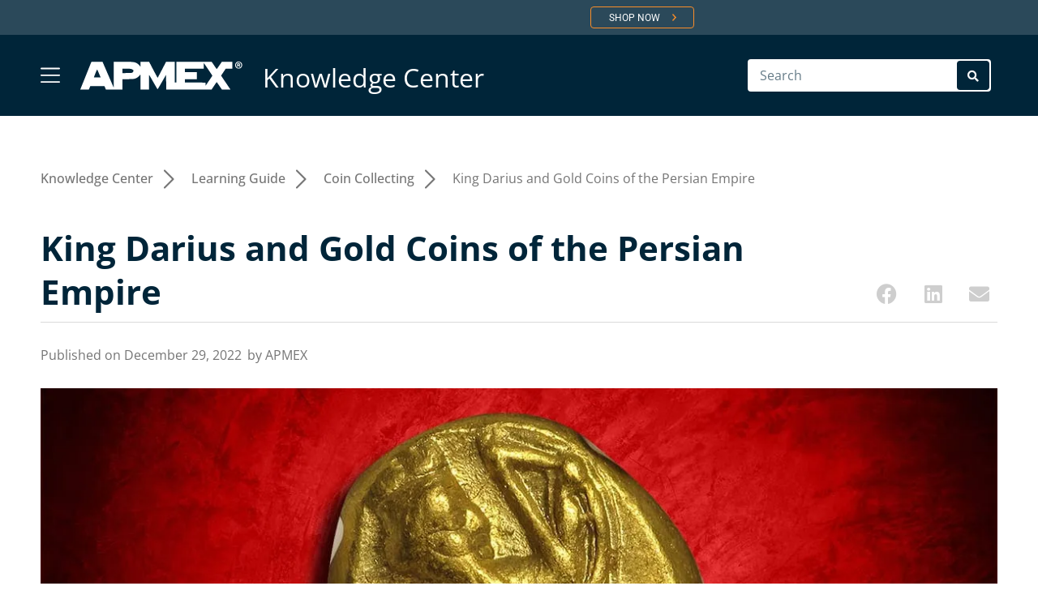

--- FILE ---
content_type: text/html; charset=UTF-8
request_url: https://learn.apmex.com/learning-guide/coin-collecting/king-darius/
body_size: 63156
content:
<!doctype html> <html lang="en-US" prefix="og: https://ogp.me/ns#"> <head><script>if(navigator.userAgent.match(/MSIE|Internet Explorer/i)||navigator.userAgent.match(/Trident\/7\..*?rv:11/i)){let e=document.location.href;if(!e.match(/[?&]nonitro/)){if(e.indexOf("?")==-1){if(e.indexOf("#")==-1){document.location.href=e+"?nonitro=1"}else{document.location.href=e.replace("#","?nonitro=1#")}}else{if(e.indexOf("#")==-1){document.location.href=e+"&nonitro=1"}else{document.location.href=e.replace("#","&nonitro=1#")}}}}</script><link rel="preconnect" href="https://apmex-knowledge-center-clone.flywheelstaging.com" /><link rel="preconnect" href="https://www.googletagmanager.com" /><link rel="preconnect" href="https://learn.apmex.com" /><meta charset="UTF-8" /><meta name="viewport" content="width=device-width, initial-scale=1" /><title>King Darius and Gold Coins of the Persian Empire | APMEX</title><meta name="description" content="Discover the legacy of King Darius through the rare gold coins known as the daric, symbolizing the power and wealth of the ancient Persian Empire." /><meta name="robots" content="follow, index, max-snippet:-1, max-video-preview:-1, max-image-preview:large" /><meta property="og:locale" content="en_US" /><meta property="og:type" content="article" /><meta property="og:title" content="King Darius and Gold Coins of the Persian Empire | APMEX" /><meta property="og:description" content="Discover the legacy of King Darius through the rare gold coins known as the daric, symbolizing the power and wealth of the ancient Persian Empire." /><meta property="og:url" content="https://learn.apmex.com/learning-guide/coin-collecting/king-darius/" /><meta property="og:site_name" content="APMEX" /><meta property="article:publisher" content="https://www.facebook.com/APMEX/" /><meta property="article:tag" content="gold" /><meta property="article:tag" content="Numi" /><meta property="article:section" content="Coin Collecting" /><meta property="og:updated_time" content="2025-10-01T17:00:51+00:00" /><meta property="og:image" content="https://learn.apmex.com/wp-content/uploads/2025/08/1200x630_King-Darius-of-the-Persian-Empire_KC-Headers.jpg" /><meta property="og:image:secure_url" content="https://learn.apmex.com/wp-content/uploads/2025/08/1200x630_King-Darius-of-the-Persian-Empire_KC-Headers.jpg" /><meta property="og:image:width" content="1200" /><meta property="og:image:height" content="630" /><meta property="og:image:alt" content="king darius" /><meta property="og:image:type" content="image/jpeg" /><meta property="article:published_time" content="2022-12-29T18:09:22+00:00" /><meta property="article:modified_time" content="2025-10-01T17:00:51+00:00" /><meta name="twitter:card" content="summary_large_image" /><meta name="twitter:title" content="King Darius and Gold Coins of the Persian Empire | APMEX" /><meta name="twitter:description" content="Discover the legacy of King Darius through the rare gold coins known as the daric, symbolizing the power and wealth of the ancient Persian Empire." /><meta name="twitter:image" content="https://learn.apmex.com/wp-content/uploads/2025/08/1200x630_King-Darius-of-the-Persian-Empire_KC-Headers.jpg" /><meta name="twitter:label1" content="Written by" /><meta name="twitter:data1" content="apmex" /><meta name="twitter:label2" content="Time to read" /><meta name="twitter:data2" content="3 minutes" /><meta name="generator" content="Site Kit by Google 1.131.0" /><meta name="generator" content="Elementor 3.32.5; settings: css_print_method-internal, google_font-enabled, font_display-auto" /><meta name="msapplication-TileImage" content="https://learn.apmex.com/wp-content/uploads/2022/07/cropped-512x512_APMEX_Favicon-2-270x270.png" /><meta name="generator" content="NitroPack" /><script>var NPSH,NitroScrollHelper;NPSH=NitroScrollHelper=function(){let e=null;const o=window.sessionStorage.getItem("nitroScrollPos");function t(){let e=JSON.parse(window.sessionStorage.getItem("nitroScrollPos"))||{};if(typeof e!=="object"){e={}}e[document.URL]=window.scrollY;window.sessionStorage.setItem("nitroScrollPos",JSON.stringify(e))}window.addEventListener("scroll",function(){if(e!==null){clearTimeout(e)}e=setTimeout(t,200)},{passive:true});let r={};r.getScrollPos=()=>{if(!o){return 0}const e=JSON.parse(o);return e[document.URL]||0};r.isScrolled=()=>{return r.getScrollPos()>document.documentElement.clientHeight*.5};return r}();</script><script>(function(){var a=false;var e=document.documentElement.classList;var i=navigator.userAgent.toLowerCase();var n=["android","iphone","ipad"];var r=n.length;var o;var d=null;for(var t=0;t<r;t++){o=n[t];if(i.indexOf(o)>-1)d=o;if(e.contains(o)){a=true;e.remove(o)}}if(a&&d){e.add(d);if(d=="iphone"||d=="ipad"){e.add("ios")}}})();</script><script type="text/worker" id="nitro-web-worker">var preloadRequests=0;var remainingCount={};var baseURI="";self.onmessage=function(e){switch(e.data.cmd){case"RESOURCE_PRELOAD":var o=e.data.requestId;remainingCount[o]=0;e.data.resources.forEach(function(e){preload(e,function(o){return function(){console.log(o+" DONE: "+e);if(--remainingCount[o]==0){self.postMessage({cmd:"RESOURCE_PRELOAD",requestId:o})}}}(o));remainingCount[o]++});break;case"SET_BASEURI":baseURI=e.data.uri;break}};async function preload(e,o){if(typeof URL!=="undefined"&&baseURI){try{var a=new URL(e,baseURI);e=a.href}catch(e){console.log("Worker error: "+e.message)}}console.log("Preloading "+e);try{var n=new Request(e,{mode:"no-cors",redirect:"follow"});await fetch(n);o()}catch(a){console.log(a);var r=new XMLHttpRequest;r.responseType="blob";r.onload=o;r.onerror=o;r.open("GET",e,true);r.send()}}</script><script id="nprl">(()=>{if(window.NPRL!=undefined)return;(function(e){var t=e.prototype;t.after||(t.after=function(){var e,t=arguments,n=t.length,r=0,i=this,o=i.parentNode,a=Node,c=String,u=document;if(o!==null){while(r<n){(e=t[r])instanceof a?(i=i.nextSibling)!==null?o.insertBefore(e,i):o.appendChild(e):o.appendChild(u.createTextNode(c(e)));++r}}})})(Element);var e,t;e=t=function(){var t=false;var r=window.URL||window.webkitURL;var i=true;var o=true;var a=2;var c=null;var u=null;var d=true;var s=window.nitroGtmExcludes!=undefined;var l=s?JSON.parse(atob(window.nitroGtmExcludes)).map(e=>new RegExp(e)):[];var f;var m;var v=null;var p=null;var g=null;var h={touch:["touchmove","touchend"],default:["mousemove","click","keydown","wheel"]};var E=true;var y=[];var w=false;var b=[];var S=0;var N=0;var L=false;var T=0;var R=null;var O=false;var A=false;var C=false;var P=[];var I=[];var M=[];var k=[];var x=false;var _={};var j=new Map;var B="noModule"in HTMLScriptElement.prototype;var q=requestAnimationFrame||mozRequestAnimationFrame||webkitRequestAnimationFrame||msRequestAnimationFrame;const D="gtm.js?id=";function H(e,t){if(!_[e]){_[e]=[]}_[e].push(t)}function U(e,t){if(_[e]){var n=0,r=_[e];for(var n=0;n<r.length;n++){r[n].call(this,t)}}}function Y(){(function(e,t){var r=null;var i=function(e){r(e)};var o=null;var a={};var c=null;var u=null;var d=0;e.addEventListener(t,function(r){if(["load","DOMContentLoaded"].indexOf(t)!=-1){if(u){Q(function(){e.triggerNitroEvent(t)})}c=true}else if(t=="readystatechange"){d++;n.ogReadyState=d==1?"interactive":"complete";if(u&&u>=d){n.documentReadyState=n.ogReadyState;Q(function(){e.triggerNitroEvent(t)})}}});e.addEventListener(t+"Nitro",function(e){if(["load","DOMContentLoaded"].indexOf(t)!=-1){if(!c){e.preventDefault();e.stopImmediatePropagation()}else{}u=true}else if(t=="readystatechange"){u=n.documentReadyState=="interactive"?1:2;if(d<u){e.preventDefault();e.stopImmediatePropagation()}}});switch(t){case"load":o="onload";break;case"readystatechange":o="onreadystatechange";break;case"pageshow":o="onpageshow";break;default:o=null;break}if(o){Object.defineProperty(e,o,{get:function(){return r},set:function(n){if(typeof n!=="function"){r=null;e.removeEventListener(t+"Nitro",i)}else{if(!r){e.addEventListener(t+"Nitro",i)}r=n}}})}Object.defineProperty(e,"addEventListener"+t,{value:function(r){if(r!=t||!n.startedScriptLoading||document.currentScript&&document.currentScript.hasAttribute("nitro-exclude")){}else{arguments[0]+="Nitro"}e.ogAddEventListener.apply(e,arguments);a[arguments[1]]=arguments[0]}});Object.defineProperty(e,"removeEventListener"+t,{value:function(t){var n=a[arguments[1]];arguments[0]=n;e.ogRemoveEventListener.apply(e,arguments)}});Object.defineProperty(e,"triggerNitroEvent"+t,{value:function(t,n){n=n||e;var r=new Event(t+"Nitro",{bubbles:true});r.isNitroPack=true;Object.defineProperty(r,"type",{get:function(){return t},set:function(){}});Object.defineProperty(r,"target",{get:function(){return n},set:function(){}});e.dispatchEvent(r)}});if(typeof e.triggerNitroEvent==="undefined"){(function(){var t=e.addEventListener;var n=e.removeEventListener;Object.defineProperty(e,"ogAddEventListener",{value:t});Object.defineProperty(e,"ogRemoveEventListener",{value:n});Object.defineProperty(e,"addEventListener",{value:function(n){var r="addEventListener"+n;if(typeof e[r]!=="undefined"){e[r].apply(e,arguments)}else{t.apply(e,arguments)}},writable:true});Object.defineProperty(e,"removeEventListener",{value:function(t){var r="removeEventListener"+t;if(typeof e[r]!=="undefined"){e[r].apply(e,arguments)}else{n.apply(e,arguments)}}});Object.defineProperty(e,"triggerNitroEvent",{value:function(t,n){var r="triggerNitroEvent"+t;if(typeof e[r]!=="undefined"){e[r].apply(e,arguments)}}})})()}}).apply(null,arguments)}Y(window,"load");Y(window,"pageshow");Y(window,"DOMContentLoaded");Y(document,"DOMContentLoaded");Y(document,"readystatechange");try{var F=new Worker(r.createObjectURL(new Blob([document.getElementById("nitro-web-worker").textContent],{type:"text/javascript"})))}catch(e){var F=new Worker("data:text/javascript;base64,"+btoa(document.getElementById("nitro-web-worker").textContent))}F.onmessage=function(e){if(e.data.cmd=="RESOURCE_PRELOAD"){U(e.data.requestId,e)}};if(typeof document.baseURI!=="undefined"){F.postMessage({cmd:"SET_BASEURI",uri:document.baseURI})}var G=function(e){if(--S==0){Q(K)}};var W=function(e){e.target.removeEventListener("load",W);e.target.removeEventListener("error",W);e.target.removeEventListener("nitroTimeout",W);if(e.type!="nitroTimeout"){clearTimeout(e.target.nitroTimeout)}if(--N==0&&S==0){Q(J)}};var X=function(e){var t=e.textContent;try{var n=r.createObjectURL(new Blob([t.replace(/^(?:<!--)?(.*?)(?:-->)?$/gm,"$1")],{type:"text/javascript"}))}catch(e){var n="data:text/javascript;base64,"+btoa(t.replace(/^(?:<!--)?(.*?)(?:-->)?$/gm,"$1"))}return n};var K=function(){n.documentReadyState="interactive";document.triggerNitroEvent("readystatechange");document.triggerNitroEvent("DOMContentLoaded");if(window.pageYOffset||window.pageXOffset){window.dispatchEvent(new Event("scroll"))}A=true;Q(function(){if(N==0){Q(J)}Q($)})};var J=function(){if(!A||O)return;O=true;R.disconnect();en();n.documentReadyState="complete";document.triggerNitroEvent("readystatechange");window.triggerNitroEvent("load",document);window.triggerNitroEvent("pageshow",document);if(window.pageYOffset||window.pageXOffset||location.hash){let e=typeof history.scrollRestoration!=="undefined"&&history.scrollRestoration=="auto";if(e&&typeof NPSH!=="undefined"&&NPSH.getScrollPos()>0&&window.pageYOffset>document.documentElement.clientHeight*.5){window.scrollTo(0,NPSH.getScrollPos())}else if(location.hash){try{let e=document.querySelector(location.hash);if(e){e.scrollIntoView()}}catch(e){}}}var e=null;if(a==1){e=eo}else{e=eu}Q(e)};var Q=function(e){setTimeout(e,0)};var V=function(e){if(e.type=="touchend"||e.type=="click"){g=e}};var $=function(){if(d&&g){setTimeout(function(e){return function(){var t=function(e,t,n){var r=new Event(e,{bubbles:true,cancelable:true});if(e=="click"){r.clientX=t;r.clientY=n}else{r.touches=[{clientX:t,clientY:n}]}return r};var n;if(e.type=="touchend"){var r=e.changedTouches[0];n=document.elementFromPoint(r.clientX,r.clientY);n.dispatchEvent(t("touchstart"),r.clientX,r.clientY);n.dispatchEvent(t("touchend"),r.clientX,r.clientY);n.dispatchEvent(t("click"),r.clientX,r.clientY)}else if(e.type=="click"){n=document.elementFromPoint(e.clientX,e.clientY);n.dispatchEvent(t("click"),e.clientX,e.clientY)}}}(g),150);g=null}};var z=function(e){if(e.tagName=="SCRIPT"&&!e.hasAttribute("data-nitro-for-id")&&!e.hasAttribute("nitro-document-write")||e.tagName=="IMG"&&(e.hasAttribute("src")||e.hasAttribute("srcset"))||e.tagName=="IFRAME"&&e.hasAttribute("src")||e.tagName=="LINK"&&e.hasAttribute("href")&&e.hasAttribute("rel")&&e.getAttribute("rel")=="stylesheet"){if(e.tagName==="IFRAME"&&e.src.indexOf("about:blank")>-1){return}var t="";switch(e.tagName){case"LINK":t=e.href;break;case"IMG":if(k.indexOf(e)>-1)return;t=e.srcset||e.src;break;default:t=e.src;break}var n=e.getAttribute("type");if(!t&&e.tagName!=="SCRIPT")return;if((e.tagName=="IMG"||e.tagName=="LINK")&&(t.indexOf("data:")===0||t.indexOf("blob:")===0))return;if(e.tagName=="SCRIPT"&&n&&n!=="text/javascript"&&n!=="application/javascript"){if(n!=="module"||!B)return}if(e.tagName==="SCRIPT"){if(k.indexOf(e)>-1)return;if(e.noModule&&B){return}let t=null;if(document.currentScript){if(document.currentScript.src&&document.currentScript.src.indexOf(D)>-1){t=document.currentScript}if(document.currentScript.hasAttribute("data-nitro-gtm-id")){e.setAttribute("data-nitro-gtm-id",document.currentScript.getAttribute("data-nitro-gtm-id"))}}else if(window.nitroCurrentScript){if(window.nitroCurrentScript.src&&window.nitroCurrentScript.src.indexOf(D)>-1){t=window.nitroCurrentScript}}if(t&&s){let n=false;for(const t of l){n=e.src?t.test(e.src):t.test(e.textContent);if(n){break}}if(!n){e.type="text/googletagmanagerscript";let n=t.hasAttribute("data-nitro-gtm-id")?t.getAttribute("data-nitro-gtm-id"):t.id;if(!j.has(n)){j.set(n,[])}let r=j.get(n);r.push(e);return}}if(!e.src){if(e.textContent.length>0){e.textContent+="\n;if(document.currentScript.nitroTimeout) {clearTimeout(document.currentScript.nitroTimeout);}; setTimeout(function() { this.dispatchEvent(new Event('load')); }.bind(document.currentScript), 0);"}else{return}}else{}k.push(e)}if(!e.hasOwnProperty("nitroTimeout")){N++;e.addEventListener("load",W,true);e.addEventListener("error",W,true);e.addEventListener("nitroTimeout",W,true);e.nitroTimeout=setTimeout(function(){console.log("Resource timed out",e);e.dispatchEvent(new Event("nitroTimeout"))},5e3)}}};var Z=function(e){if(e.hasOwnProperty("nitroTimeout")&&e.nitroTimeout){clearTimeout(e.nitroTimeout);e.nitroTimeout=null;e.dispatchEvent(new Event("nitroTimeout"))}};document.documentElement.addEventListener("load",function(e){if(e.target.tagName=="SCRIPT"||e.target.tagName=="IMG"){k.push(e.target)}},true);document.documentElement.addEventListener("error",function(e){if(e.target.tagName=="SCRIPT"||e.target.tagName=="IMG"){k.push(e.target)}},true);var ee=["appendChild","replaceChild","insertBefore","prepend","append","before","after","replaceWith","insertAdjacentElement"];var et=function(){if(s){window._nitro_setTimeout=window.setTimeout;window.setTimeout=function(e,t,...n){let r=document.currentScript||window.nitroCurrentScript;if(!r||r.src&&r.src.indexOf(D)==-1){return window._nitro_setTimeout.call(window,e,t,...n)}return window._nitro_setTimeout.call(window,function(e,t){return function(...n){window.nitroCurrentScript=e;t(...n)}}(r,e),t,...n)}}ee.forEach(function(e){HTMLElement.prototype["og"+e]=HTMLElement.prototype[e];HTMLElement.prototype[e]=function(...t){if(this.parentNode||this===document.documentElement){switch(e){case"replaceChild":case"insertBefore":t.pop();break;case"insertAdjacentElement":t.shift();break}t.forEach(function(e){if(!e)return;if(e.tagName=="SCRIPT"){z(e)}else{if(e.children&&e.children.length>0){e.querySelectorAll("script").forEach(z)}}})}return this["og"+e].apply(this,arguments)}})};var en=function(){if(s&&typeof window._nitro_setTimeout==="function"){window.setTimeout=window._nitro_setTimeout}ee.forEach(function(e){HTMLElement.prototype[e]=HTMLElement.prototype["og"+e]})};var er=async function(){if(o){ef(f);ef(V);if(v){clearTimeout(v);v=null}}if(T===1){L=true;return}else if(T===0){T=-1}n.startedScriptLoading=true;Object.defineProperty(document,"readyState",{get:function(){return n.documentReadyState},set:function(){}});var e=document.documentElement;var t={attributes:true,attributeFilter:["src"],childList:true,subtree:true};R=new MutationObserver(function(e,t){e.forEach(function(e){if(e.type=="childList"&&e.addedNodes.length>0){e.addedNodes.forEach(function(e){if(!document.documentElement.contains(e)){return}if(e.tagName=="IMG"||e.tagName=="IFRAME"||e.tagName=="LINK"){z(e)}})}if(e.type=="childList"&&e.removedNodes.length>0){e.removedNodes.forEach(function(e){if(e.tagName=="IFRAME"||e.tagName=="LINK"){Z(e)}})}if(e.type=="attributes"){var t=e.target;if(!document.documentElement.contains(t)){return}if(t.tagName=="IFRAME"||t.tagName=="LINK"||t.tagName=="IMG"||t.tagName=="SCRIPT"){z(t)}}})});R.observe(e,t);if(!s){et()}await Promise.all(P);var r=b.shift();var i=null;var a=false;while(r){var c;var u=JSON.parse(atob(r.meta));var d=u.delay;if(r.type=="inline"){var l=document.getElementById(r.id);if(l){l.remove()}else{r=b.shift();continue}c=X(l);if(c===false){r=b.shift();continue}}else{c=r.src}if(!a&&r.type!="inline"&&(typeof u.attributes.async!="undefined"||typeof u.attributes.defer!="undefined")){if(i===null){i=r}else if(i===r){a=true}if(!a){b.push(r);r=b.shift();continue}}var m=document.createElement("script");m.src=c;m.setAttribute("data-nitro-for-id",r.id);for(var p in u.attributes){try{if(u.attributes[p]===false){m.setAttribute(p,"")}else{m.setAttribute(p,u.attributes[p])}}catch(e){console.log("Error while setting script attribute",m,e)}}m.async=false;if(u.canonicalLink!=""&&Object.getOwnPropertyDescriptor(m,"src")?.configurable!==false){(e=>{Object.defineProperty(m,"src",{get:function(){return e.canonicalLink},set:function(){}})})(u)}if(d){setTimeout((function(e,t){var n=document.querySelector("[data-nitro-marker-id='"+t+"']");if(n){n.after(e)}else{document.head.appendChild(e)}}).bind(null,m,r.id),d)}else{m.addEventListener("load",G);m.addEventListener("error",G);if(!m.noModule||!B){S++}var g=document.querySelector("[data-nitro-marker-id='"+r.id+"']");if(g){Q(function(e,t){return function(){e.after(t)}}(g,m))}else{Q(function(e){return function(){document.head.appendChild(e)}}(m))}}r=b.shift()}};var ei=function(){var e=document.getElementById("nitro-deferred-styles");var t=document.createElement("div");t.innerHTML=e.textContent;return t};var eo=async function(e){isPreload=e&&e.type=="NitroPreload";if(!isPreload){T=-1;E=false;if(o){ef(f);ef(V);if(v){clearTimeout(v);v=null}}}if(w===false){var t=ei();let e=t.querySelectorAll('style,link[rel="stylesheet"]');w=e.length;if(w){let e=document.getElementById("nitro-deferred-styles-marker");e.replaceWith.apply(e,t.childNodes)}else if(isPreload){Q(ed)}else{es()}}else if(w===0&&!isPreload){es()}};var ea=function(){var e=ei();var t=e.childNodes;var n;var r=[];for(var i=0;i<t.length;i++){n=t[i];if(n.href){r.push(n.href)}}var o="css-preload";H(o,function(e){eo(new Event("NitroPreload"))});if(r.length){F.postMessage({cmd:"RESOURCE_PRELOAD",resources:r,requestId:o})}else{Q(function(){U(o)})}};var ec=function(){if(T===-1)return;T=1;var e=[];var t,n;for(var r=0;r<b.length;r++){t=b[r];if(t.type!="inline"){if(t.src){n=JSON.parse(atob(t.meta));if(n.delay)continue;if(n.attributes.type&&n.attributes.type=="module"&&!B)continue;e.push(t.src)}}}if(e.length){var i="js-preload";H(i,function(e){T=2;if(L){Q(er)}});F.postMessage({cmd:"RESOURCE_PRELOAD",resources:e,requestId:i})}};var eu=function(){while(I.length){style=I.shift();if(style.hasAttribute("nitropack-onload")){style.setAttribute("onload",style.getAttribute("nitropack-onload"));Q(function(e){return function(){e.dispatchEvent(new Event("load"))}}(style))}}while(M.length){style=M.shift();if(style.hasAttribute("nitropack-onerror")){style.setAttribute("onerror",style.getAttribute("nitropack-onerror"));Q(function(e){return function(){e.dispatchEvent(new Event("error"))}}(style))}}};var ed=function(){if(!x){if(i){Q(function(){var e=document.getElementById("nitro-critical-css");if(e){e.remove()}})}x=true;onStylesLoadEvent=new Event("NitroStylesLoaded");onStylesLoadEvent.isNitroPack=true;window.dispatchEvent(onStylesLoadEvent)}};var es=function(){if(a==2){Q(er)}else{eu()}};var el=function(e){m.forEach(function(t){document.addEventListener(t,e,true)})};var ef=function(e){m.forEach(function(t){document.removeEventListener(t,e,true)})};if(s){et()}return{setAutoRemoveCriticalCss:function(e){i=e},registerScript:function(e,t,n){b.push({type:"remote",src:e,id:t,meta:n})},registerInlineScript:function(e,t){b.push({type:"inline",id:e,meta:t})},registerStyle:function(e,t,n){y.push({href:e,rel:t,media:n})},onLoadStyle:function(e){I.push(e);if(w!==false&&--w==0){Q(ed);if(E){E=false}else{es()}}},onErrorStyle:function(e){M.push(e);if(w!==false&&--w==0){Q(ed);if(E){E=false}else{es()}}},loadJs:function(e,t){if(!e.src){var n=X(e);if(n!==false){e.src=n;e.textContent=""}}if(t){Q(function(e,t){return function(){e.after(t)}}(t,e))}else{Q(function(e){return function(){document.head.appendChild(e)}}(e))}},loadQueuedResources:async function(){window.dispatchEvent(new Event("NitroBootStart"));if(p){clearTimeout(p);p=null}window.removeEventListener("load",e.loadQueuedResources);f=a==1?er:eo;if(!o||g){Q(f)}else{if(navigator.userAgent.indexOf(" Edge/")==-1){ea();H("css-preload",ec)}el(f);if(u){if(c){v=setTimeout(f,c)}}else{}}},fontPreload:function(e){var t="critical-fonts";H(t,function(e){document.getElementById("nitro-critical-fonts").type="text/css"});F.postMessage({cmd:"RESOURCE_PRELOAD",resources:e,requestId:t})},boot:function(){if(t)return;t=true;C=typeof NPSH!=="undefined"&&NPSH.isScrolled();let n=document.prerendering;if(location.hash||C||n){o=false}m=h.default.concat(h.touch);p=setTimeout(e.loadQueuedResources,1500);el(V);if(C){e.loadQueuedResources()}else{window.addEventListener("load",e.loadQueuedResources)}},addPrerequisite:function(e){P.push(e)},getTagManagerNodes:function(e){if(!e)return j;return j.get(e)??[]}}}();var n,r;n=r=function(){var t=document.write;return{documentWrite:function(n,r){if(n&&n.hasAttribute("nitro-exclude")){return t.call(document,r)}var i=null;if(n.documentWriteContainer){i=n.documentWriteContainer}else{i=document.createElement("span");n.documentWriteContainer=i}var o=null;if(n){if(n.hasAttribute("data-nitro-for-id")){o=document.querySelector('template[data-nitro-marker-id="'+n.getAttribute("data-nitro-for-id")+'"]')}else{o=n}}i.innerHTML+=r;i.querySelectorAll("script").forEach(function(e){e.setAttribute("nitro-document-write","")});if(!i.parentNode){if(o){o.parentNode.insertBefore(i,o)}else{document.body.appendChild(i)}}var a=document.createElement("span");a.innerHTML=r;var c=a.querySelectorAll("script");if(c.length){c.forEach(function(t){var n=t.getAttributeNames();var r=document.createElement("script");n.forEach(function(e){r.setAttribute(e,t.getAttribute(e))});r.async=false;if(!t.src&&t.textContent){r.textContent=t.textContent}e.loadJs(r,o)})}},TrustLogo:function(e,t){var n=document.getElementById(e);var r=document.createElement("img");r.src=t;n.parentNode.insertBefore(r,n)},documentReadyState:"loading",ogReadyState:document.readyState,startedScriptLoading:false,loadScriptDelayed:function(e,t){setTimeout(function(){var t=document.createElement("script");t.src=e;document.head.appendChild(t)},t)}}}();document.write=function(e){n.documentWrite(document.currentScript,e)};document.writeln=function(e){n.documentWrite(document.currentScript,e+"\n")};window.NPRL=e;window.NitroResourceLoader=t;window.NPh=n;window.NitroPackHelper=r})();</script><template id="nitro-deferred-styles-marker"></template><link rel="preload" href="https://learn.apmex.com/nitropack_static/HOfeQQWpIsVqYHDVHvWgGHtCYVpinvvz/assets/static/source/rev-d30383e/learn.apmex.com/wp-content/uploads/elementor/google-fonts/fonts/roboto-kfo5cnqeu92fr1mu53zec9_vu3r1gihoszmkc3kawzu.woff2" as="font" type="font/woff2" crossorigin class="nitro-font-preload" /><link rel="preload" href="https://learn.apmex.com/nitropack_static/HOfeQQWpIsVqYHDVHvWgGHtCYVpinvvz/assets/static/source/rev-d30383e/learn.apmex.com/wp-content/uploads/elementor/google-fonts/fonts/roboto-kfo5cnqeu92fr1mu53zec9_vu3r1gihoszmkankawzu.woff2" as="font" type="font/woff2" crossorigin class="nitro-font-preload" /><style id="nitro-fonts">@font-face{font-family:"Font Awesome 5 Free";font-style:normal;font-weight:900;font-display:swap;src:url("https://learn.apmex.com/nitropack_static/HOfeQQWpIsVqYHDVHvWgGHtCYVpinvvz/assets/static/source/rev-d30383e/learn.apmex.com/wp-content/plugins/elementor/assets/lib/font-awesome/webfonts/fa-solid-900.woff2") format("woff2");}@font-face{font-family:"Font Awesome 5 Brands";font-style:normal;font-weight:400;font-display:swap;src:url("https://learn.apmex.com/nitropack_static/HOfeQQWpIsVqYHDVHvWgGHtCYVpinvvz/assets/static/source/rev-d30383e/learn.apmex.com/wp-content/plugins/elementor/assets/lib/font-awesome/webfonts/fa-brands-400.woff2") format("woff2");}@font-face{font-family:"Font Awesome 5 Free";font-style:normal;font-weight:400;font-display:swap;src:url("https://learn.apmex.com/nitropack_static/HOfeQQWpIsVqYHDVHvWgGHtCYVpinvvz/assets/static/source/rev-d30383e/learn.apmex.com/wp-content/plugins/elementor/assets/lib/font-awesome/webfonts/fa-regular-400.woff2") format("woff2");}@font-face{font-family:eicons;font-weight:400;font-style:normal;src:url("https://learn.apmex.com/nitropack_static/HOfeQQWpIsVqYHDVHvWgGHtCYVpinvvz/assets/static/source/rev-d30383e/learn.apmex.com/wp-content/plugins/elementor/assets/lib/eicons/fonts/b1125c77ab051aa2a7d4e523c3b58888.eicons.woff2") format("woff2");font-display:swap;}@font-face{font-family:"Open Sans";font-style:italic;font-weight:300;font-stretch:100%;src:url("https://learn.apmex.com/nitropack_static/HOfeQQWpIsVqYHDVHvWgGHtCYVpinvvz/assets/static/source/rev-d30383e/learn.apmex.com/wp-content/uploads/elementor/google-fonts/fonts/opensans-memtyags126mizpba-ufuicvxscekx2cmqvxlwqwte6f15m.woff2") format("woff2");unicode-range:U+0460-052F,U+1C80-1C8A,U+20B4,U+2DE0-2DFF,U+A640-A69F,U+FE2E-FE2F;font-display:swap;}@font-face{font-family:"Open Sans";font-style:italic;font-weight:300;font-stretch:100%;src:url("https://learn.apmex.com/nitropack_static/HOfeQQWpIsVqYHDVHvWgGHtCYVpinvvz/assets/static/source/rev-d30383e/learn.apmex.com/wp-content/uploads/elementor/google-fonts/fonts/opensans-memtyags126mizpba-ufuicvxscekx2cmqvxlwqwvu6f15m.woff2") format("woff2");unicode-range:U+0301,U+0400-045F,U+0490-0491,U+04B0-04B1,U+2116;font-display:swap;}@font-face{font-family:"Open Sans";font-style:italic;font-weight:300;font-stretch:100%;src:url("https://learn.apmex.com/nitropack_static/HOfeQQWpIsVqYHDVHvWgGHtCYVpinvvz/assets/static/source/rev-d30383e/learn.apmex.com/wp-content/uploads/elementor/google-fonts/fonts/opensans-memtyags126mizpba-ufuicvxscekx2cmqvxlwqwtu6f15m.woff2") format("woff2");unicode-range:U+1F00-1FFF;font-display:swap;}@font-face{font-family:"Open Sans";font-style:italic;font-weight:300;font-stretch:100%;src:url("https://learn.apmex.com/nitropack_static/HOfeQQWpIsVqYHDVHvWgGHtCYVpinvvz/assets/static/source/rev-d30383e/learn.apmex.com/wp-content/uploads/elementor/google-fonts/fonts/opensans-memtyags126mizpba-ufuicvxscekx2cmqvxlwqwuk6f15m.woff2") format("woff2");unicode-range:U+0370-0377,U+037A-037F,U+0384-038A,U+038C,U+038E-03A1,U+03A3-03FF;font-display:swap;}@font-face{font-family:"Open Sans";font-style:italic;font-weight:300;font-stretch:100%;src:url("https://learn.apmex.com/nitropack_static/HOfeQQWpIsVqYHDVHvWgGHtCYVpinvvz/assets/static/source/rev-d30383e/learn.apmex.com/wp-content/uploads/elementor/google-fonts/fonts/opensans-memtyags126mizpba-ufuicvxscekx2cmqvxlwqwu06f15m.woff2") format("woff2");unicode-range:U+0307-0308,U+0590-05FF,U+200C-2010,U+20AA,U+25CC,U+FB1D-FB4F;font-display:swap;}@font-face{font-family:"Open Sans";font-style:italic;font-weight:300;font-stretch:100%;src:url("https://learn.apmex.com/nitropack_static/HOfeQQWpIsVqYHDVHvWgGHtCYVpinvvz/assets/static/source/rev-d30383e/learn.apmex.com/wp-content/uploads/elementor/google-fonts/fonts/opensans-memtyags126mizpba-ufuicvxscekx2cmqvxlwqwxu6f15m.woff2") format("woff2");unicode-range:U+0302-0303,U+0305,U+0307-0308,U+0310,U+0312,U+0315,U+031A,U+0326-0327,U+032C,U+032F-0330,U+0332-0333,U+0338,U+033A,U+0346,U+034D,U+0391-03A1,U+03A3-03A9,U+03B1-03C9,U+03D1,U+03D5-03D6,U+03F0-03F1,U+03F4-03F5,U+2016-2017,U+2034-2038,U+203C,U+2040,U+2043,U+2047,U+2050,U+2057,U+205F,U+2070-2071,U+2074-208E,U+2090-209C,U+20D0-20DC,U+20E1,U+20E5-20EF,U+2100-2112,U+2114-2115,U+2117-2121,U+2123-214F,U+2190,U+2192,U+2194-21AE,U+21B0-21E5,U+21F1-21F2,U+21F4-2211,U+2213-2214,U+2216-22FF,U+2308-230B,U+2310,U+2319,U+231C-2321,U+2336-237A,U+237C,U+2395,U+239B-23B7,U+23D0,U+23DC-23E1,U+2474-2475,U+25AF,U+25B3,U+25B7,U+25BD,U+25C1,U+25CA,U+25CC,U+25FB,U+266D-266F,U+27C0-27FF,U+2900-2AFF,U+2B0E-2B11,U+2B30-2B4C,U+2BFE,U+3030,U+FF5B,U+FF5D,U+1D400-1D7FF,U+1EE00-1EEFF;font-display:swap;}@font-face{font-family:"Open Sans";font-style:italic;font-weight:300;font-stretch:100%;src:url("https://learn.apmex.com/nitropack_static/HOfeQQWpIsVqYHDVHvWgGHtCYVpinvvz/assets/static/source/rev-d30383e/learn.apmex.com/wp-content/uploads/elementor/google-fonts/fonts/opensans-memtyags126mizpba-ufuicvxscekx2cmqvxlwqw106f15m.woff2") format("woff2");unicode-range:U+0001-000C,U+000E-001F,U+007F-009F,U+20DD-20E0,U+20E2-20E4,U+2150-218F,U+2190,U+2192,U+2194-2199,U+21AF,U+21E6-21F0,U+21F3,U+2218-2219,U+2299,U+22C4-22C6,U+2300-243F,U+2440-244A,U+2460-24FF,U+25A0-27BF,U+2800-28FF,U+2921-2922,U+2981,U+29BF,U+29EB,U+2B00-2BFF,U+4DC0-4DFF,U+FFF9-FFFB,U+10140-1018E,U+10190-1019C,U+101A0,U+101D0-101FD,U+102E0-102FB,U+10E60-10E7E,U+1D2C0-1D2D3,U+1D2E0-1D37F,U+1F000-1F0FF,U+1F100-1F1AD,U+1F1E6-1F1FF,U+1F30D-1F30F,U+1F315,U+1F31C,U+1F31E,U+1F320-1F32C,U+1F336,U+1F378,U+1F37D,U+1F382,U+1F393-1F39F,U+1F3A7-1F3A8,U+1F3AC-1F3AF,U+1F3C2,U+1F3C4-1F3C6,U+1F3CA-1F3CE,U+1F3D4-1F3E0,U+1F3ED,U+1F3F1-1F3F3,U+1F3F5-1F3F7,U+1F408,U+1F415,U+1F41F,U+1F426,U+1F43F,U+1F441-1F442,U+1F444,U+1F446-1F449,U+1F44C-1F44E,U+1F453,U+1F46A,U+1F47D,U+1F4A3,U+1F4B0,U+1F4B3,U+1F4B9,U+1F4BB,U+1F4BF,U+1F4C8-1F4CB,U+1F4D6,U+1F4DA,U+1F4DF,U+1F4E3-1F4E6,U+1F4EA-1F4ED,U+1F4F7,U+1F4F9-1F4FB,U+1F4FD-1F4FE,U+1F503,U+1F507-1F50B,U+1F50D,U+1F512-1F513,U+1F53E-1F54A,U+1F54F-1F5FA,U+1F610,U+1F650-1F67F,U+1F687,U+1F68D,U+1F691,U+1F694,U+1F698,U+1F6AD,U+1F6B2,U+1F6B9-1F6BA,U+1F6BC,U+1F6C6-1F6CF,U+1F6D3-1F6D7,U+1F6E0-1F6EA,U+1F6F0-1F6F3,U+1F6F7-1F6FC,U+1F700-1F7FF,U+1F800-1F80B,U+1F810-1F847,U+1F850-1F859,U+1F860-1F887,U+1F890-1F8AD,U+1F8B0-1F8BB,U+1F8C0-1F8C1,U+1F900-1F90B,U+1F93B,U+1F946,U+1F984,U+1F996,U+1F9E9,U+1FA00-1FA6F,U+1FA70-1FA7C,U+1FA80-1FA89,U+1FA8F-1FAC6,U+1FACE-1FADC,U+1FADF-1FAE9,U+1FAF0-1FAF8,U+1FB00-1FBFF;font-display:swap;}@font-face{font-family:"Open Sans";font-style:italic;font-weight:300;font-stretch:100%;src:url("https://learn.apmex.com/nitropack_static/HOfeQQWpIsVqYHDVHvWgGHtCYVpinvvz/assets/static/source/rev-d30383e/learn.apmex.com/wp-content/uploads/elementor/google-fonts/fonts/opensans-memtyags126mizpba-ufuicvxscekx2cmqvxlwqwtk6f15m.woff2") format("woff2");unicode-range:U+0102-0103,U+0110-0111,U+0128-0129,U+0168-0169,U+01A0-01A1,U+01AF-01B0,U+0300-0301,U+0303-0304,U+0308-0309,U+0323,U+0329,U+1EA0-1EF9,U+20AB;font-display:swap;}@font-face{font-family:"Open Sans";font-style:italic;font-weight:300;font-stretch:100%;src:url("https://learn.apmex.com/nitropack_static/HOfeQQWpIsVqYHDVHvWgGHtCYVpinvvz/assets/static/source/rev-d30383e/learn.apmex.com/wp-content/uploads/elementor/google-fonts/fonts/opensans-memtyags126mizpba-ufuicvxscekx2cmqvxlwqwt06f15m.woff2") format("woff2");unicode-range:U+0100-02BA,U+02BD-02C5,U+02C7-02CC,U+02CE-02D7,U+02DD-02FF,U+0304,U+0308,U+0329,U+1D00-1DBF,U+1E00-1E9F,U+1EF2-1EFF,U+2020,U+20A0-20AB,U+20AD-20C0,U+2113,U+2C60-2C7F,U+A720-A7FF;font-display:swap;}@font-face{font-family:"Open Sans";font-style:italic;font-weight:300;font-stretch:100%;src:url("https://learn.apmex.com/nitropack_static/HOfeQQWpIsVqYHDVHvWgGHtCYVpinvvz/assets/static/source/rev-d30383e/learn.apmex.com/wp-content/uploads/elementor/google-fonts/fonts/opensans-memtyags126mizpba-ufuicvxscekx2cmqvxlwqwuu6f.woff2") format("woff2");unicode-range:U+0000-00FF,U+0131,U+0152-0153,U+02BB-02BC,U+02C6,U+02DA,U+02DC,U+0304,U+0308,U+0329,U+2000-206F,U+20AC,U+2122,U+2191,U+2193,U+2212,U+2215,U+FEFF,U+FFFD;font-display:swap;}@font-face{font-family:"Open Sans";font-style:italic;font-weight:400;font-stretch:100%;src:url("https://learn.apmex.com/nitropack_static/HOfeQQWpIsVqYHDVHvWgGHtCYVpinvvz/assets/static/source/rev-d30383e/learn.apmex.com/wp-content/uploads/elementor/google-fonts/fonts/opensans-memtyags126mizpba-ufuicvxscekx2cmqvxlwqwte6f15m.woff2") format("woff2");unicode-range:U+0460-052F,U+1C80-1C8A,U+20B4,U+2DE0-2DFF,U+A640-A69F,U+FE2E-FE2F;font-display:swap;}@font-face{font-family:"Open Sans";font-style:italic;font-weight:400;font-stretch:100%;src:url("https://learn.apmex.com/nitropack_static/HOfeQQWpIsVqYHDVHvWgGHtCYVpinvvz/assets/static/source/rev-d30383e/learn.apmex.com/wp-content/uploads/elementor/google-fonts/fonts/opensans-memtyags126mizpba-ufuicvxscekx2cmqvxlwqwvu6f15m.woff2") format("woff2");unicode-range:U+0301,U+0400-045F,U+0490-0491,U+04B0-04B1,U+2116;font-display:swap;}@font-face{font-family:"Open Sans";font-style:italic;font-weight:400;font-stretch:100%;src:url("https://learn.apmex.com/nitropack_static/HOfeQQWpIsVqYHDVHvWgGHtCYVpinvvz/assets/static/source/rev-d30383e/learn.apmex.com/wp-content/uploads/elementor/google-fonts/fonts/opensans-memtyags126mizpba-ufuicvxscekx2cmqvxlwqwtu6f15m.woff2") format("woff2");unicode-range:U+1F00-1FFF;font-display:swap;}@font-face{font-family:"Open Sans";font-style:italic;font-weight:400;font-stretch:100%;src:url("https://learn.apmex.com/nitropack_static/HOfeQQWpIsVqYHDVHvWgGHtCYVpinvvz/assets/static/source/rev-d30383e/learn.apmex.com/wp-content/uploads/elementor/google-fonts/fonts/opensans-memtyags126mizpba-ufuicvxscekx2cmqvxlwqwuk6f15m.woff2") format("woff2");unicode-range:U+0370-0377,U+037A-037F,U+0384-038A,U+038C,U+038E-03A1,U+03A3-03FF;font-display:swap;}@font-face{font-family:"Open Sans";font-style:italic;font-weight:400;font-stretch:100%;src:url("https://learn.apmex.com/nitropack_static/HOfeQQWpIsVqYHDVHvWgGHtCYVpinvvz/assets/static/source/rev-d30383e/learn.apmex.com/wp-content/uploads/elementor/google-fonts/fonts/opensans-memtyags126mizpba-ufuicvxscekx2cmqvxlwqwu06f15m.woff2") format("woff2");unicode-range:U+0307-0308,U+0590-05FF,U+200C-2010,U+20AA,U+25CC,U+FB1D-FB4F;font-display:swap;}@font-face{font-family:"Open Sans";font-style:italic;font-weight:400;font-stretch:100%;src:url("https://learn.apmex.com/nitropack_static/HOfeQQWpIsVqYHDVHvWgGHtCYVpinvvz/assets/static/source/rev-d30383e/learn.apmex.com/wp-content/uploads/elementor/google-fonts/fonts/opensans-memtyags126mizpba-ufuicvxscekx2cmqvxlwqwxu6f15m.woff2") format("woff2");unicode-range:U+0302-0303,U+0305,U+0307-0308,U+0310,U+0312,U+0315,U+031A,U+0326-0327,U+032C,U+032F-0330,U+0332-0333,U+0338,U+033A,U+0346,U+034D,U+0391-03A1,U+03A3-03A9,U+03B1-03C9,U+03D1,U+03D5-03D6,U+03F0-03F1,U+03F4-03F5,U+2016-2017,U+2034-2038,U+203C,U+2040,U+2043,U+2047,U+2050,U+2057,U+205F,U+2070-2071,U+2074-208E,U+2090-209C,U+20D0-20DC,U+20E1,U+20E5-20EF,U+2100-2112,U+2114-2115,U+2117-2121,U+2123-214F,U+2190,U+2192,U+2194-21AE,U+21B0-21E5,U+21F1-21F2,U+21F4-2211,U+2213-2214,U+2216-22FF,U+2308-230B,U+2310,U+2319,U+231C-2321,U+2336-237A,U+237C,U+2395,U+239B-23B7,U+23D0,U+23DC-23E1,U+2474-2475,U+25AF,U+25B3,U+25B7,U+25BD,U+25C1,U+25CA,U+25CC,U+25FB,U+266D-266F,U+27C0-27FF,U+2900-2AFF,U+2B0E-2B11,U+2B30-2B4C,U+2BFE,U+3030,U+FF5B,U+FF5D,U+1D400-1D7FF,U+1EE00-1EEFF;font-display:swap;}@font-face{font-family:"Open Sans";font-style:italic;font-weight:400;font-stretch:100%;src:url("https://learn.apmex.com/nitropack_static/HOfeQQWpIsVqYHDVHvWgGHtCYVpinvvz/assets/static/source/rev-d30383e/learn.apmex.com/wp-content/uploads/elementor/google-fonts/fonts/opensans-memtyags126mizpba-ufuicvxscekx2cmqvxlwqw106f15m.woff2") format("woff2");unicode-range:U+0001-000C,U+000E-001F,U+007F-009F,U+20DD-20E0,U+20E2-20E4,U+2150-218F,U+2190,U+2192,U+2194-2199,U+21AF,U+21E6-21F0,U+21F3,U+2218-2219,U+2299,U+22C4-22C6,U+2300-243F,U+2440-244A,U+2460-24FF,U+25A0-27BF,U+2800-28FF,U+2921-2922,U+2981,U+29BF,U+29EB,U+2B00-2BFF,U+4DC0-4DFF,U+FFF9-FFFB,U+10140-1018E,U+10190-1019C,U+101A0,U+101D0-101FD,U+102E0-102FB,U+10E60-10E7E,U+1D2C0-1D2D3,U+1D2E0-1D37F,U+1F000-1F0FF,U+1F100-1F1AD,U+1F1E6-1F1FF,U+1F30D-1F30F,U+1F315,U+1F31C,U+1F31E,U+1F320-1F32C,U+1F336,U+1F378,U+1F37D,U+1F382,U+1F393-1F39F,U+1F3A7-1F3A8,U+1F3AC-1F3AF,U+1F3C2,U+1F3C4-1F3C6,U+1F3CA-1F3CE,U+1F3D4-1F3E0,U+1F3ED,U+1F3F1-1F3F3,U+1F3F5-1F3F7,U+1F408,U+1F415,U+1F41F,U+1F426,U+1F43F,U+1F441-1F442,U+1F444,U+1F446-1F449,U+1F44C-1F44E,U+1F453,U+1F46A,U+1F47D,U+1F4A3,U+1F4B0,U+1F4B3,U+1F4B9,U+1F4BB,U+1F4BF,U+1F4C8-1F4CB,U+1F4D6,U+1F4DA,U+1F4DF,U+1F4E3-1F4E6,U+1F4EA-1F4ED,U+1F4F7,U+1F4F9-1F4FB,U+1F4FD-1F4FE,U+1F503,U+1F507-1F50B,U+1F50D,U+1F512-1F513,U+1F53E-1F54A,U+1F54F-1F5FA,U+1F610,U+1F650-1F67F,U+1F687,U+1F68D,U+1F691,U+1F694,U+1F698,U+1F6AD,U+1F6B2,U+1F6B9-1F6BA,U+1F6BC,U+1F6C6-1F6CF,U+1F6D3-1F6D7,U+1F6E0-1F6EA,U+1F6F0-1F6F3,U+1F6F7-1F6FC,U+1F700-1F7FF,U+1F800-1F80B,U+1F810-1F847,U+1F850-1F859,U+1F860-1F887,U+1F890-1F8AD,U+1F8B0-1F8BB,U+1F8C0-1F8C1,U+1F900-1F90B,U+1F93B,U+1F946,U+1F984,U+1F996,U+1F9E9,U+1FA00-1FA6F,U+1FA70-1FA7C,U+1FA80-1FA89,U+1FA8F-1FAC6,U+1FACE-1FADC,U+1FADF-1FAE9,U+1FAF0-1FAF8,U+1FB00-1FBFF;font-display:swap;}@font-face{font-family:"Open Sans";font-style:italic;font-weight:400;font-stretch:100%;src:url("https://learn.apmex.com/nitropack_static/HOfeQQWpIsVqYHDVHvWgGHtCYVpinvvz/assets/static/source/rev-d30383e/learn.apmex.com/wp-content/uploads/elementor/google-fonts/fonts/opensans-memtyags126mizpba-ufuicvxscekx2cmqvxlwqwtk6f15m.woff2") format("woff2");unicode-range:U+0102-0103,U+0110-0111,U+0128-0129,U+0168-0169,U+01A0-01A1,U+01AF-01B0,U+0300-0301,U+0303-0304,U+0308-0309,U+0323,U+0329,U+1EA0-1EF9,U+20AB;font-display:swap;}@font-face{font-family:"Open Sans";font-style:italic;font-weight:400;font-stretch:100%;src:url("https://learn.apmex.com/nitropack_static/HOfeQQWpIsVqYHDVHvWgGHtCYVpinvvz/assets/static/source/rev-d30383e/learn.apmex.com/wp-content/uploads/elementor/google-fonts/fonts/opensans-memtyags126mizpba-ufuicvxscekx2cmqvxlwqwt06f15m.woff2") format("woff2");unicode-range:U+0100-02BA,U+02BD-02C5,U+02C7-02CC,U+02CE-02D7,U+02DD-02FF,U+0304,U+0308,U+0329,U+1D00-1DBF,U+1E00-1E9F,U+1EF2-1EFF,U+2020,U+20A0-20AB,U+20AD-20C0,U+2113,U+2C60-2C7F,U+A720-A7FF;font-display:swap;}@font-face{font-family:"Open Sans";font-style:italic;font-weight:400;font-stretch:100%;src:url("https://learn.apmex.com/nitropack_static/HOfeQQWpIsVqYHDVHvWgGHtCYVpinvvz/assets/static/source/rev-d30383e/learn.apmex.com/wp-content/uploads/elementor/google-fonts/fonts/opensans-memtyags126mizpba-ufuicvxscekx2cmqvxlwqwuu6f.woff2") format("woff2");unicode-range:U+0000-00FF,U+0131,U+0152-0153,U+02BB-02BC,U+02C6,U+02DA,U+02DC,U+0304,U+0308,U+0329,U+2000-206F,U+20AC,U+2122,U+2191,U+2193,U+2212,U+2215,U+FEFF,U+FFFD;font-display:swap;}@font-face{font-family:"Open Sans";font-style:italic;font-weight:500;font-stretch:100%;src:url("https://learn.apmex.com/nitropack_static/HOfeQQWpIsVqYHDVHvWgGHtCYVpinvvz/assets/static/source/rev-d30383e/learn.apmex.com/wp-content/uploads/elementor/google-fonts/fonts/opensans-memtyags126mizpba-ufuicvxscekx2cmqvxlwqwte6f15m.woff2") format("woff2");unicode-range:U+0460-052F,U+1C80-1C8A,U+20B4,U+2DE0-2DFF,U+A640-A69F,U+FE2E-FE2F;font-display:swap;}@font-face{font-family:"Open Sans";font-style:italic;font-weight:500;font-stretch:100%;src:url("https://learn.apmex.com/nitropack_static/HOfeQQWpIsVqYHDVHvWgGHtCYVpinvvz/assets/static/source/rev-d30383e/learn.apmex.com/wp-content/uploads/elementor/google-fonts/fonts/opensans-memtyags126mizpba-ufuicvxscekx2cmqvxlwqwvu6f15m.woff2") format("woff2");unicode-range:U+0301,U+0400-045F,U+0490-0491,U+04B0-04B1,U+2116;font-display:swap;}@font-face{font-family:"Open Sans";font-style:italic;font-weight:500;font-stretch:100%;src:url("https://learn.apmex.com/nitropack_static/HOfeQQWpIsVqYHDVHvWgGHtCYVpinvvz/assets/static/source/rev-d30383e/learn.apmex.com/wp-content/uploads/elementor/google-fonts/fonts/opensans-memtyags126mizpba-ufuicvxscekx2cmqvxlwqwtu6f15m.woff2") format("woff2");unicode-range:U+1F00-1FFF;font-display:swap;}@font-face{font-family:"Open Sans";font-style:italic;font-weight:500;font-stretch:100%;src:url("https://learn.apmex.com/nitropack_static/HOfeQQWpIsVqYHDVHvWgGHtCYVpinvvz/assets/static/source/rev-d30383e/learn.apmex.com/wp-content/uploads/elementor/google-fonts/fonts/opensans-memtyags126mizpba-ufuicvxscekx2cmqvxlwqwuk6f15m.woff2") format("woff2");unicode-range:U+0370-0377,U+037A-037F,U+0384-038A,U+038C,U+038E-03A1,U+03A3-03FF;font-display:swap;}@font-face{font-family:"Open Sans";font-style:italic;font-weight:500;font-stretch:100%;src:url("https://learn.apmex.com/nitropack_static/HOfeQQWpIsVqYHDVHvWgGHtCYVpinvvz/assets/static/source/rev-d30383e/learn.apmex.com/wp-content/uploads/elementor/google-fonts/fonts/opensans-memtyags126mizpba-ufuicvxscekx2cmqvxlwqwu06f15m.woff2") format("woff2");unicode-range:U+0307-0308,U+0590-05FF,U+200C-2010,U+20AA,U+25CC,U+FB1D-FB4F;font-display:swap;}@font-face{font-family:"Open Sans";font-style:italic;font-weight:500;font-stretch:100%;src:url("https://learn.apmex.com/nitropack_static/HOfeQQWpIsVqYHDVHvWgGHtCYVpinvvz/assets/static/source/rev-d30383e/learn.apmex.com/wp-content/uploads/elementor/google-fonts/fonts/opensans-memtyags126mizpba-ufuicvxscekx2cmqvxlwqwxu6f15m.woff2") format("woff2");unicode-range:U+0302-0303,U+0305,U+0307-0308,U+0310,U+0312,U+0315,U+031A,U+0326-0327,U+032C,U+032F-0330,U+0332-0333,U+0338,U+033A,U+0346,U+034D,U+0391-03A1,U+03A3-03A9,U+03B1-03C9,U+03D1,U+03D5-03D6,U+03F0-03F1,U+03F4-03F5,U+2016-2017,U+2034-2038,U+203C,U+2040,U+2043,U+2047,U+2050,U+2057,U+205F,U+2070-2071,U+2074-208E,U+2090-209C,U+20D0-20DC,U+20E1,U+20E5-20EF,U+2100-2112,U+2114-2115,U+2117-2121,U+2123-214F,U+2190,U+2192,U+2194-21AE,U+21B0-21E5,U+21F1-21F2,U+21F4-2211,U+2213-2214,U+2216-22FF,U+2308-230B,U+2310,U+2319,U+231C-2321,U+2336-237A,U+237C,U+2395,U+239B-23B7,U+23D0,U+23DC-23E1,U+2474-2475,U+25AF,U+25B3,U+25B7,U+25BD,U+25C1,U+25CA,U+25CC,U+25FB,U+266D-266F,U+27C0-27FF,U+2900-2AFF,U+2B0E-2B11,U+2B30-2B4C,U+2BFE,U+3030,U+FF5B,U+FF5D,U+1D400-1D7FF,U+1EE00-1EEFF;font-display:swap;}@font-face{font-family:"Open Sans";font-style:italic;font-weight:500;font-stretch:100%;src:url("https://learn.apmex.com/nitropack_static/HOfeQQWpIsVqYHDVHvWgGHtCYVpinvvz/assets/static/source/rev-d30383e/learn.apmex.com/wp-content/uploads/elementor/google-fonts/fonts/opensans-memtyags126mizpba-ufuicvxscekx2cmqvxlwqw106f15m.woff2") format("woff2");unicode-range:U+0001-000C,U+000E-001F,U+007F-009F,U+20DD-20E0,U+20E2-20E4,U+2150-218F,U+2190,U+2192,U+2194-2199,U+21AF,U+21E6-21F0,U+21F3,U+2218-2219,U+2299,U+22C4-22C6,U+2300-243F,U+2440-244A,U+2460-24FF,U+25A0-27BF,U+2800-28FF,U+2921-2922,U+2981,U+29BF,U+29EB,U+2B00-2BFF,U+4DC0-4DFF,U+FFF9-FFFB,U+10140-1018E,U+10190-1019C,U+101A0,U+101D0-101FD,U+102E0-102FB,U+10E60-10E7E,U+1D2C0-1D2D3,U+1D2E0-1D37F,U+1F000-1F0FF,U+1F100-1F1AD,U+1F1E6-1F1FF,U+1F30D-1F30F,U+1F315,U+1F31C,U+1F31E,U+1F320-1F32C,U+1F336,U+1F378,U+1F37D,U+1F382,U+1F393-1F39F,U+1F3A7-1F3A8,U+1F3AC-1F3AF,U+1F3C2,U+1F3C4-1F3C6,U+1F3CA-1F3CE,U+1F3D4-1F3E0,U+1F3ED,U+1F3F1-1F3F3,U+1F3F5-1F3F7,U+1F408,U+1F415,U+1F41F,U+1F426,U+1F43F,U+1F441-1F442,U+1F444,U+1F446-1F449,U+1F44C-1F44E,U+1F453,U+1F46A,U+1F47D,U+1F4A3,U+1F4B0,U+1F4B3,U+1F4B9,U+1F4BB,U+1F4BF,U+1F4C8-1F4CB,U+1F4D6,U+1F4DA,U+1F4DF,U+1F4E3-1F4E6,U+1F4EA-1F4ED,U+1F4F7,U+1F4F9-1F4FB,U+1F4FD-1F4FE,U+1F503,U+1F507-1F50B,U+1F50D,U+1F512-1F513,U+1F53E-1F54A,U+1F54F-1F5FA,U+1F610,U+1F650-1F67F,U+1F687,U+1F68D,U+1F691,U+1F694,U+1F698,U+1F6AD,U+1F6B2,U+1F6B9-1F6BA,U+1F6BC,U+1F6C6-1F6CF,U+1F6D3-1F6D7,U+1F6E0-1F6EA,U+1F6F0-1F6F3,U+1F6F7-1F6FC,U+1F700-1F7FF,U+1F800-1F80B,U+1F810-1F847,U+1F850-1F859,U+1F860-1F887,U+1F890-1F8AD,U+1F8B0-1F8BB,U+1F8C0-1F8C1,U+1F900-1F90B,U+1F93B,U+1F946,U+1F984,U+1F996,U+1F9E9,U+1FA00-1FA6F,U+1FA70-1FA7C,U+1FA80-1FA89,U+1FA8F-1FAC6,U+1FACE-1FADC,U+1FADF-1FAE9,U+1FAF0-1FAF8,U+1FB00-1FBFF;font-display:swap;}@font-face{font-family:"Open Sans";font-style:italic;font-weight:500;font-stretch:100%;src:url("https://learn.apmex.com/nitropack_static/HOfeQQWpIsVqYHDVHvWgGHtCYVpinvvz/assets/static/source/rev-d30383e/learn.apmex.com/wp-content/uploads/elementor/google-fonts/fonts/opensans-memtyags126mizpba-ufuicvxscekx2cmqvxlwqwtk6f15m.woff2") format("woff2");unicode-range:U+0102-0103,U+0110-0111,U+0128-0129,U+0168-0169,U+01A0-01A1,U+01AF-01B0,U+0300-0301,U+0303-0304,U+0308-0309,U+0323,U+0329,U+1EA0-1EF9,U+20AB;font-display:swap;}@font-face{font-family:"Open Sans";font-style:italic;font-weight:500;font-stretch:100%;src:url("https://learn.apmex.com/nitropack_static/HOfeQQWpIsVqYHDVHvWgGHtCYVpinvvz/assets/static/source/rev-d30383e/learn.apmex.com/wp-content/uploads/elementor/google-fonts/fonts/opensans-memtyags126mizpba-ufuicvxscekx2cmqvxlwqwt06f15m.woff2") format("woff2");unicode-range:U+0100-02BA,U+02BD-02C5,U+02C7-02CC,U+02CE-02D7,U+02DD-02FF,U+0304,U+0308,U+0329,U+1D00-1DBF,U+1E00-1E9F,U+1EF2-1EFF,U+2020,U+20A0-20AB,U+20AD-20C0,U+2113,U+2C60-2C7F,U+A720-A7FF;font-display:swap;}@font-face{font-family:"Open Sans";font-style:italic;font-weight:500;font-stretch:100%;src:url("https://learn.apmex.com/nitropack_static/HOfeQQWpIsVqYHDVHvWgGHtCYVpinvvz/assets/static/source/rev-d30383e/learn.apmex.com/wp-content/uploads/elementor/google-fonts/fonts/opensans-memtyags126mizpba-ufuicvxscekx2cmqvxlwqwuu6f.woff2") format("woff2");unicode-range:U+0000-00FF,U+0131,U+0152-0153,U+02BB-02BC,U+02C6,U+02DA,U+02DC,U+0304,U+0308,U+0329,U+2000-206F,U+20AC,U+2122,U+2191,U+2193,U+2212,U+2215,U+FEFF,U+FFFD;font-display:swap;}@font-face{font-family:"Open Sans";font-style:italic;font-weight:600;font-stretch:100%;src:url("https://learn.apmex.com/nitropack_static/HOfeQQWpIsVqYHDVHvWgGHtCYVpinvvz/assets/static/source/rev-d30383e/learn.apmex.com/wp-content/uploads/elementor/google-fonts/fonts/opensans-memtyags126mizpba-ufuicvxscekx2cmqvxlwqwte6f15m.woff2") format("woff2");unicode-range:U+0460-052F,U+1C80-1C8A,U+20B4,U+2DE0-2DFF,U+A640-A69F,U+FE2E-FE2F;font-display:swap;}@font-face{font-family:"Open Sans";font-style:italic;font-weight:600;font-stretch:100%;src:url("https://learn.apmex.com/nitropack_static/HOfeQQWpIsVqYHDVHvWgGHtCYVpinvvz/assets/static/source/rev-d30383e/learn.apmex.com/wp-content/uploads/elementor/google-fonts/fonts/opensans-memtyags126mizpba-ufuicvxscekx2cmqvxlwqwvu6f15m.woff2") format("woff2");unicode-range:U+0301,U+0400-045F,U+0490-0491,U+04B0-04B1,U+2116;font-display:swap;}@font-face{font-family:"Open Sans";font-style:italic;font-weight:600;font-stretch:100%;src:url("https://learn.apmex.com/nitropack_static/HOfeQQWpIsVqYHDVHvWgGHtCYVpinvvz/assets/static/source/rev-d30383e/learn.apmex.com/wp-content/uploads/elementor/google-fonts/fonts/opensans-memtyags126mizpba-ufuicvxscekx2cmqvxlwqwtu6f15m.woff2") format("woff2");unicode-range:U+1F00-1FFF;font-display:swap;}@font-face{font-family:"Open Sans";font-style:italic;font-weight:600;font-stretch:100%;src:url("https://learn.apmex.com/nitropack_static/HOfeQQWpIsVqYHDVHvWgGHtCYVpinvvz/assets/static/source/rev-d30383e/learn.apmex.com/wp-content/uploads/elementor/google-fonts/fonts/opensans-memtyags126mizpba-ufuicvxscekx2cmqvxlwqwuk6f15m.woff2") format("woff2");unicode-range:U+0370-0377,U+037A-037F,U+0384-038A,U+038C,U+038E-03A1,U+03A3-03FF;font-display:swap;}@font-face{font-family:"Open Sans";font-style:italic;font-weight:600;font-stretch:100%;src:url("https://learn.apmex.com/nitropack_static/HOfeQQWpIsVqYHDVHvWgGHtCYVpinvvz/assets/static/source/rev-d30383e/learn.apmex.com/wp-content/uploads/elementor/google-fonts/fonts/opensans-memtyags126mizpba-ufuicvxscekx2cmqvxlwqwu06f15m.woff2") format("woff2");unicode-range:U+0307-0308,U+0590-05FF,U+200C-2010,U+20AA,U+25CC,U+FB1D-FB4F;font-display:swap;}@font-face{font-family:"Open Sans";font-style:italic;font-weight:600;font-stretch:100%;src:url("https://learn.apmex.com/nitropack_static/HOfeQQWpIsVqYHDVHvWgGHtCYVpinvvz/assets/static/source/rev-d30383e/learn.apmex.com/wp-content/uploads/elementor/google-fonts/fonts/opensans-memtyags126mizpba-ufuicvxscekx2cmqvxlwqwxu6f15m.woff2") format("woff2");unicode-range:U+0302-0303,U+0305,U+0307-0308,U+0310,U+0312,U+0315,U+031A,U+0326-0327,U+032C,U+032F-0330,U+0332-0333,U+0338,U+033A,U+0346,U+034D,U+0391-03A1,U+03A3-03A9,U+03B1-03C9,U+03D1,U+03D5-03D6,U+03F0-03F1,U+03F4-03F5,U+2016-2017,U+2034-2038,U+203C,U+2040,U+2043,U+2047,U+2050,U+2057,U+205F,U+2070-2071,U+2074-208E,U+2090-209C,U+20D0-20DC,U+20E1,U+20E5-20EF,U+2100-2112,U+2114-2115,U+2117-2121,U+2123-214F,U+2190,U+2192,U+2194-21AE,U+21B0-21E5,U+21F1-21F2,U+21F4-2211,U+2213-2214,U+2216-22FF,U+2308-230B,U+2310,U+2319,U+231C-2321,U+2336-237A,U+237C,U+2395,U+239B-23B7,U+23D0,U+23DC-23E1,U+2474-2475,U+25AF,U+25B3,U+25B7,U+25BD,U+25C1,U+25CA,U+25CC,U+25FB,U+266D-266F,U+27C0-27FF,U+2900-2AFF,U+2B0E-2B11,U+2B30-2B4C,U+2BFE,U+3030,U+FF5B,U+FF5D,U+1D400-1D7FF,U+1EE00-1EEFF;font-display:swap;}@font-face{font-family:"Open Sans";font-style:italic;font-weight:600;font-stretch:100%;src:url("https://learn.apmex.com/nitropack_static/HOfeQQWpIsVqYHDVHvWgGHtCYVpinvvz/assets/static/source/rev-d30383e/learn.apmex.com/wp-content/uploads/elementor/google-fonts/fonts/opensans-memtyags126mizpba-ufuicvxscekx2cmqvxlwqw106f15m.woff2") format("woff2");unicode-range:U+0001-000C,U+000E-001F,U+007F-009F,U+20DD-20E0,U+20E2-20E4,U+2150-218F,U+2190,U+2192,U+2194-2199,U+21AF,U+21E6-21F0,U+21F3,U+2218-2219,U+2299,U+22C4-22C6,U+2300-243F,U+2440-244A,U+2460-24FF,U+25A0-27BF,U+2800-28FF,U+2921-2922,U+2981,U+29BF,U+29EB,U+2B00-2BFF,U+4DC0-4DFF,U+FFF9-FFFB,U+10140-1018E,U+10190-1019C,U+101A0,U+101D0-101FD,U+102E0-102FB,U+10E60-10E7E,U+1D2C0-1D2D3,U+1D2E0-1D37F,U+1F000-1F0FF,U+1F100-1F1AD,U+1F1E6-1F1FF,U+1F30D-1F30F,U+1F315,U+1F31C,U+1F31E,U+1F320-1F32C,U+1F336,U+1F378,U+1F37D,U+1F382,U+1F393-1F39F,U+1F3A7-1F3A8,U+1F3AC-1F3AF,U+1F3C2,U+1F3C4-1F3C6,U+1F3CA-1F3CE,U+1F3D4-1F3E0,U+1F3ED,U+1F3F1-1F3F3,U+1F3F5-1F3F7,U+1F408,U+1F415,U+1F41F,U+1F426,U+1F43F,U+1F441-1F442,U+1F444,U+1F446-1F449,U+1F44C-1F44E,U+1F453,U+1F46A,U+1F47D,U+1F4A3,U+1F4B0,U+1F4B3,U+1F4B9,U+1F4BB,U+1F4BF,U+1F4C8-1F4CB,U+1F4D6,U+1F4DA,U+1F4DF,U+1F4E3-1F4E6,U+1F4EA-1F4ED,U+1F4F7,U+1F4F9-1F4FB,U+1F4FD-1F4FE,U+1F503,U+1F507-1F50B,U+1F50D,U+1F512-1F513,U+1F53E-1F54A,U+1F54F-1F5FA,U+1F610,U+1F650-1F67F,U+1F687,U+1F68D,U+1F691,U+1F694,U+1F698,U+1F6AD,U+1F6B2,U+1F6B9-1F6BA,U+1F6BC,U+1F6C6-1F6CF,U+1F6D3-1F6D7,U+1F6E0-1F6EA,U+1F6F0-1F6F3,U+1F6F7-1F6FC,U+1F700-1F7FF,U+1F800-1F80B,U+1F810-1F847,U+1F850-1F859,U+1F860-1F887,U+1F890-1F8AD,U+1F8B0-1F8BB,U+1F8C0-1F8C1,U+1F900-1F90B,U+1F93B,U+1F946,U+1F984,U+1F996,U+1F9E9,U+1FA00-1FA6F,U+1FA70-1FA7C,U+1FA80-1FA89,U+1FA8F-1FAC6,U+1FACE-1FADC,U+1FADF-1FAE9,U+1FAF0-1FAF8,U+1FB00-1FBFF;font-display:swap;}@font-face{font-family:"Open Sans";font-style:italic;font-weight:600;font-stretch:100%;src:url("https://learn.apmex.com/nitropack_static/HOfeQQWpIsVqYHDVHvWgGHtCYVpinvvz/assets/static/source/rev-d30383e/learn.apmex.com/wp-content/uploads/elementor/google-fonts/fonts/opensans-memtyags126mizpba-ufuicvxscekx2cmqvxlwqwtk6f15m.woff2") format("woff2");unicode-range:U+0102-0103,U+0110-0111,U+0128-0129,U+0168-0169,U+01A0-01A1,U+01AF-01B0,U+0300-0301,U+0303-0304,U+0308-0309,U+0323,U+0329,U+1EA0-1EF9,U+20AB;font-display:swap;}@font-face{font-family:"Open Sans";font-style:italic;font-weight:600;font-stretch:100%;src:url("https://learn.apmex.com/nitropack_static/HOfeQQWpIsVqYHDVHvWgGHtCYVpinvvz/assets/static/source/rev-d30383e/learn.apmex.com/wp-content/uploads/elementor/google-fonts/fonts/opensans-memtyags126mizpba-ufuicvxscekx2cmqvxlwqwt06f15m.woff2") format("woff2");unicode-range:U+0100-02BA,U+02BD-02C5,U+02C7-02CC,U+02CE-02D7,U+02DD-02FF,U+0304,U+0308,U+0329,U+1D00-1DBF,U+1E00-1E9F,U+1EF2-1EFF,U+2020,U+20A0-20AB,U+20AD-20C0,U+2113,U+2C60-2C7F,U+A720-A7FF;font-display:swap;}@font-face{font-family:"Open Sans";font-style:italic;font-weight:600;font-stretch:100%;src:url("https://learn.apmex.com/nitropack_static/HOfeQQWpIsVqYHDVHvWgGHtCYVpinvvz/assets/static/source/rev-d30383e/learn.apmex.com/wp-content/uploads/elementor/google-fonts/fonts/opensans-memtyags126mizpba-ufuicvxscekx2cmqvxlwqwuu6f.woff2") format("woff2");unicode-range:U+0000-00FF,U+0131,U+0152-0153,U+02BB-02BC,U+02C6,U+02DA,U+02DC,U+0304,U+0308,U+0329,U+2000-206F,U+20AC,U+2122,U+2191,U+2193,U+2212,U+2215,U+FEFF,U+FFFD;font-display:swap;}@font-face{font-family:"Open Sans";font-style:italic;font-weight:700;font-stretch:100%;src:url("https://learn.apmex.com/nitropack_static/HOfeQQWpIsVqYHDVHvWgGHtCYVpinvvz/assets/static/source/rev-d30383e/learn.apmex.com/wp-content/uploads/elementor/google-fonts/fonts/opensans-memtyags126mizpba-ufuicvxscekx2cmqvxlwqwte6f15m.woff2") format("woff2");unicode-range:U+0460-052F,U+1C80-1C8A,U+20B4,U+2DE0-2DFF,U+A640-A69F,U+FE2E-FE2F;font-display:swap;}@font-face{font-family:"Open Sans";font-style:italic;font-weight:700;font-stretch:100%;src:url("https://learn.apmex.com/nitropack_static/HOfeQQWpIsVqYHDVHvWgGHtCYVpinvvz/assets/static/source/rev-d30383e/learn.apmex.com/wp-content/uploads/elementor/google-fonts/fonts/opensans-memtyags126mizpba-ufuicvxscekx2cmqvxlwqwvu6f15m.woff2") format("woff2");unicode-range:U+0301,U+0400-045F,U+0490-0491,U+04B0-04B1,U+2116;font-display:swap;}@font-face{font-family:"Open Sans";font-style:italic;font-weight:700;font-stretch:100%;src:url("https://learn.apmex.com/nitropack_static/HOfeQQWpIsVqYHDVHvWgGHtCYVpinvvz/assets/static/source/rev-d30383e/learn.apmex.com/wp-content/uploads/elementor/google-fonts/fonts/opensans-memtyags126mizpba-ufuicvxscekx2cmqvxlwqwtu6f15m.woff2") format("woff2");unicode-range:U+1F00-1FFF;font-display:swap;}@font-face{font-family:"Open Sans";font-style:italic;font-weight:700;font-stretch:100%;src:url("https://learn.apmex.com/nitropack_static/HOfeQQWpIsVqYHDVHvWgGHtCYVpinvvz/assets/static/source/rev-d30383e/learn.apmex.com/wp-content/uploads/elementor/google-fonts/fonts/opensans-memtyags126mizpba-ufuicvxscekx2cmqvxlwqwuk6f15m.woff2") format("woff2");unicode-range:U+0370-0377,U+037A-037F,U+0384-038A,U+038C,U+038E-03A1,U+03A3-03FF;font-display:swap;}@font-face{font-family:"Open Sans";font-style:italic;font-weight:700;font-stretch:100%;src:url("https://learn.apmex.com/nitropack_static/HOfeQQWpIsVqYHDVHvWgGHtCYVpinvvz/assets/static/source/rev-d30383e/learn.apmex.com/wp-content/uploads/elementor/google-fonts/fonts/opensans-memtyags126mizpba-ufuicvxscekx2cmqvxlwqwu06f15m.woff2") format("woff2");unicode-range:U+0307-0308,U+0590-05FF,U+200C-2010,U+20AA,U+25CC,U+FB1D-FB4F;font-display:swap;}@font-face{font-family:"Open Sans";font-style:italic;font-weight:700;font-stretch:100%;src:url("https://learn.apmex.com/nitropack_static/HOfeQQWpIsVqYHDVHvWgGHtCYVpinvvz/assets/static/source/rev-d30383e/learn.apmex.com/wp-content/uploads/elementor/google-fonts/fonts/opensans-memtyags126mizpba-ufuicvxscekx2cmqvxlwqwxu6f15m.woff2") format("woff2");unicode-range:U+0302-0303,U+0305,U+0307-0308,U+0310,U+0312,U+0315,U+031A,U+0326-0327,U+032C,U+032F-0330,U+0332-0333,U+0338,U+033A,U+0346,U+034D,U+0391-03A1,U+03A3-03A9,U+03B1-03C9,U+03D1,U+03D5-03D6,U+03F0-03F1,U+03F4-03F5,U+2016-2017,U+2034-2038,U+203C,U+2040,U+2043,U+2047,U+2050,U+2057,U+205F,U+2070-2071,U+2074-208E,U+2090-209C,U+20D0-20DC,U+20E1,U+20E5-20EF,U+2100-2112,U+2114-2115,U+2117-2121,U+2123-214F,U+2190,U+2192,U+2194-21AE,U+21B0-21E5,U+21F1-21F2,U+21F4-2211,U+2213-2214,U+2216-22FF,U+2308-230B,U+2310,U+2319,U+231C-2321,U+2336-237A,U+237C,U+2395,U+239B-23B7,U+23D0,U+23DC-23E1,U+2474-2475,U+25AF,U+25B3,U+25B7,U+25BD,U+25C1,U+25CA,U+25CC,U+25FB,U+266D-266F,U+27C0-27FF,U+2900-2AFF,U+2B0E-2B11,U+2B30-2B4C,U+2BFE,U+3030,U+FF5B,U+FF5D,U+1D400-1D7FF,U+1EE00-1EEFF;font-display:swap;}@font-face{font-family:"Open Sans";font-style:italic;font-weight:700;font-stretch:100%;src:url("https://learn.apmex.com/nitropack_static/HOfeQQWpIsVqYHDVHvWgGHtCYVpinvvz/assets/static/source/rev-d30383e/learn.apmex.com/wp-content/uploads/elementor/google-fonts/fonts/opensans-memtyags126mizpba-ufuicvxscekx2cmqvxlwqw106f15m.woff2") format("woff2");unicode-range:U+0001-000C,U+000E-001F,U+007F-009F,U+20DD-20E0,U+20E2-20E4,U+2150-218F,U+2190,U+2192,U+2194-2199,U+21AF,U+21E6-21F0,U+21F3,U+2218-2219,U+2299,U+22C4-22C6,U+2300-243F,U+2440-244A,U+2460-24FF,U+25A0-27BF,U+2800-28FF,U+2921-2922,U+2981,U+29BF,U+29EB,U+2B00-2BFF,U+4DC0-4DFF,U+FFF9-FFFB,U+10140-1018E,U+10190-1019C,U+101A0,U+101D0-101FD,U+102E0-102FB,U+10E60-10E7E,U+1D2C0-1D2D3,U+1D2E0-1D37F,U+1F000-1F0FF,U+1F100-1F1AD,U+1F1E6-1F1FF,U+1F30D-1F30F,U+1F315,U+1F31C,U+1F31E,U+1F320-1F32C,U+1F336,U+1F378,U+1F37D,U+1F382,U+1F393-1F39F,U+1F3A7-1F3A8,U+1F3AC-1F3AF,U+1F3C2,U+1F3C4-1F3C6,U+1F3CA-1F3CE,U+1F3D4-1F3E0,U+1F3ED,U+1F3F1-1F3F3,U+1F3F5-1F3F7,U+1F408,U+1F415,U+1F41F,U+1F426,U+1F43F,U+1F441-1F442,U+1F444,U+1F446-1F449,U+1F44C-1F44E,U+1F453,U+1F46A,U+1F47D,U+1F4A3,U+1F4B0,U+1F4B3,U+1F4B9,U+1F4BB,U+1F4BF,U+1F4C8-1F4CB,U+1F4D6,U+1F4DA,U+1F4DF,U+1F4E3-1F4E6,U+1F4EA-1F4ED,U+1F4F7,U+1F4F9-1F4FB,U+1F4FD-1F4FE,U+1F503,U+1F507-1F50B,U+1F50D,U+1F512-1F513,U+1F53E-1F54A,U+1F54F-1F5FA,U+1F610,U+1F650-1F67F,U+1F687,U+1F68D,U+1F691,U+1F694,U+1F698,U+1F6AD,U+1F6B2,U+1F6B9-1F6BA,U+1F6BC,U+1F6C6-1F6CF,U+1F6D3-1F6D7,U+1F6E0-1F6EA,U+1F6F0-1F6F3,U+1F6F7-1F6FC,U+1F700-1F7FF,U+1F800-1F80B,U+1F810-1F847,U+1F850-1F859,U+1F860-1F887,U+1F890-1F8AD,U+1F8B0-1F8BB,U+1F8C0-1F8C1,U+1F900-1F90B,U+1F93B,U+1F946,U+1F984,U+1F996,U+1F9E9,U+1FA00-1FA6F,U+1FA70-1FA7C,U+1FA80-1FA89,U+1FA8F-1FAC6,U+1FACE-1FADC,U+1FADF-1FAE9,U+1FAF0-1FAF8,U+1FB00-1FBFF;font-display:swap;}@font-face{font-family:"Open Sans";font-style:italic;font-weight:700;font-stretch:100%;src:url("https://learn.apmex.com/nitropack_static/HOfeQQWpIsVqYHDVHvWgGHtCYVpinvvz/assets/static/source/rev-d30383e/learn.apmex.com/wp-content/uploads/elementor/google-fonts/fonts/opensans-memtyags126mizpba-ufuicvxscekx2cmqvxlwqwtk6f15m.woff2") format("woff2");unicode-range:U+0102-0103,U+0110-0111,U+0128-0129,U+0168-0169,U+01A0-01A1,U+01AF-01B0,U+0300-0301,U+0303-0304,U+0308-0309,U+0323,U+0329,U+1EA0-1EF9,U+20AB;font-display:swap;}@font-face{font-family:"Open Sans";font-style:italic;font-weight:700;font-stretch:100%;src:url("https://learn.apmex.com/nitropack_static/HOfeQQWpIsVqYHDVHvWgGHtCYVpinvvz/assets/static/source/rev-d30383e/learn.apmex.com/wp-content/uploads/elementor/google-fonts/fonts/opensans-memtyags126mizpba-ufuicvxscekx2cmqvxlwqwt06f15m.woff2") format("woff2");unicode-range:U+0100-02BA,U+02BD-02C5,U+02C7-02CC,U+02CE-02D7,U+02DD-02FF,U+0304,U+0308,U+0329,U+1D00-1DBF,U+1E00-1E9F,U+1EF2-1EFF,U+2020,U+20A0-20AB,U+20AD-20C0,U+2113,U+2C60-2C7F,U+A720-A7FF;font-display:swap;}@font-face{font-family:"Open Sans";font-style:italic;font-weight:700;font-stretch:100%;src:url("https://learn.apmex.com/nitropack_static/HOfeQQWpIsVqYHDVHvWgGHtCYVpinvvz/assets/static/source/rev-d30383e/learn.apmex.com/wp-content/uploads/elementor/google-fonts/fonts/opensans-memtyags126mizpba-ufuicvxscekx2cmqvxlwqwuu6f.woff2") format("woff2");unicode-range:U+0000-00FF,U+0131,U+0152-0153,U+02BB-02BC,U+02C6,U+02DA,U+02DC,U+0304,U+0308,U+0329,U+2000-206F,U+20AC,U+2122,U+2191,U+2193,U+2212,U+2215,U+FEFF,U+FFFD;font-display:swap;}@font-face{font-family:"Open Sans";font-style:italic;font-weight:800;font-stretch:100%;src:url("https://learn.apmex.com/nitropack_static/HOfeQQWpIsVqYHDVHvWgGHtCYVpinvvz/assets/static/source/rev-d30383e/learn.apmex.com/wp-content/uploads/elementor/google-fonts/fonts/opensans-memtyags126mizpba-ufuicvxscekx2cmqvxlwqwte6f15m.woff2") format("woff2");unicode-range:U+0460-052F,U+1C80-1C8A,U+20B4,U+2DE0-2DFF,U+A640-A69F,U+FE2E-FE2F;font-display:swap;}@font-face{font-family:"Open Sans";font-style:italic;font-weight:800;font-stretch:100%;src:url("https://learn.apmex.com/nitropack_static/HOfeQQWpIsVqYHDVHvWgGHtCYVpinvvz/assets/static/source/rev-d30383e/learn.apmex.com/wp-content/uploads/elementor/google-fonts/fonts/opensans-memtyags126mizpba-ufuicvxscekx2cmqvxlwqwvu6f15m.woff2") format("woff2");unicode-range:U+0301,U+0400-045F,U+0490-0491,U+04B0-04B1,U+2116;font-display:swap;}@font-face{font-family:"Open Sans";font-style:italic;font-weight:800;font-stretch:100%;src:url("https://learn.apmex.com/nitropack_static/HOfeQQWpIsVqYHDVHvWgGHtCYVpinvvz/assets/static/source/rev-d30383e/learn.apmex.com/wp-content/uploads/elementor/google-fonts/fonts/opensans-memtyags126mizpba-ufuicvxscekx2cmqvxlwqwtu6f15m.woff2") format("woff2");unicode-range:U+1F00-1FFF;font-display:swap;}@font-face{font-family:"Open Sans";font-style:italic;font-weight:800;font-stretch:100%;src:url("https://learn.apmex.com/nitropack_static/HOfeQQWpIsVqYHDVHvWgGHtCYVpinvvz/assets/static/source/rev-d30383e/learn.apmex.com/wp-content/uploads/elementor/google-fonts/fonts/opensans-memtyags126mizpba-ufuicvxscekx2cmqvxlwqwuk6f15m.woff2") format("woff2");unicode-range:U+0370-0377,U+037A-037F,U+0384-038A,U+038C,U+038E-03A1,U+03A3-03FF;font-display:swap;}@font-face{font-family:"Open Sans";font-style:italic;font-weight:800;font-stretch:100%;src:url("https://learn.apmex.com/nitropack_static/HOfeQQWpIsVqYHDVHvWgGHtCYVpinvvz/assets/static/source/rev-d30383e/learn.apmex.com/wp-content/uploads/elementor/google-fonts/fonts/opensans-memtyags126mizpba-ufuicvxscekx2cmqvxlwqwu06f15m.woff2") format("woff2");unicode-range:U+0307-0308,U+0590-05FF,U+200C-2010,U+20AA,U+25CC,U+FB1D-FB4F;font-display:swap;}@font-face{font-family:"Open Sans";font-style:italic;font-weight:800;font-stretch:100%;src:url("https://learn.apmex.com/nitropack_static/HOfeQQWpIsVqYHDVHvWgGHtCYVpinvvz/assets/static/source/rev-d30383e/learn.apmex.com/wp-content/uploads/elementor/google-fonts/fonts/opensans-memtyags126mizpba-ufuicvxscekx2cmqvxlwqwxu6f15m.woff2") format("woff2");unicode-range:U+0302-0303,U+0305,U+0307-0308,U+0310,U+0312,U+0315,U+031A,U+0326-0327,U+032C,U+032F-0330,U+0332-0333,U+0338,U+033A,U+0346,U+034D,U+0391-03A1,U+03A3-03A9,U+03B1-03C9,U+03D1,U+03D5-03D6,U+03F0-03F1,U+03F4-03F5,U+2016-2017,U+2034-2038,U+203C,U+2040,U+2043,U+2047,U+2050,U+2057,U+205F,U+2070-2071,U+2074-208E,U+2090-209C,U+20D0-20DC,U+20E1,U+20E5-20EF,U+2100-2112,U+2114-2115,U+2117-2121,U+2123-214F,U+2190,U+2192,U+2194-21AE,U+21B0-21E5,U+21F1-21F2,U+21F4-2211,U+2213-2214,U+2216-22FF,U+2308-230B,U+2310,U+2319,U+231C-2321,U+2336-237A,U+237C,U+2395,U+239B-23B7,U+23D0,U+23DC-23E1,U+2474-2475,U+25AF,U+25B3,U+25B7,U+25BD,U+25C1,U+25CA,U+25CC,U+25FB,U+266D-266F,U+27C0-27FF,U+2900-2AFF,U+2B0E-2B11,U+2B30-2B4C,U+2BFE,U+3030,U+FF5B,U+FF5D,U+1D400-1D7FF,U+1EE00-1EEFF;font-display:swap;}@font-face{font-family:"Open Sans";font-style:italic;font-weight:800;font-stretch:100%;src:url("https://learn.apmex.com/nitropack_static/HOfeQQWpIsVqYHDVHvWgGHtCYVpinvvz/assets/static/source/rev-d30383e/learn.apmex.com/wp-content/uploads/elementor/google-fonts/fonts/opensans-memtyags126mizpba-ufuicvxscekx2cmqvxlwqw106f15m.woff2") format("woff2");unicode-range:U+0001-000C,U+000E-001F,U+007F-009F,U+20DD-20E0,U+20E2-20E4,U+2150-218F,U+2190,U+2192,U+2194-2199,U+21AF,U+21E6-21F0,U+21F3,U+2218-2219,U+2299,U+22C4-22C6,U+2300-243F,U+2440-244A,U+2460-24FF,U+25A0-27BF,U+2800-28FF,U+2921-2922,U+2981,U+29BF,U+29EB,U+2B00-2BFF,U+4DC0-4DFF,U+FFF9-FFFB,U+10140-1018E,U+10190-1019C,U+101A0,U+101D0-101FD,U+102E0-102FB,U+10E60-10E7E,U+1D2C0-1D2D3,U+1D2E0-1D37F,U+1F000-1F0FF,U+1F100-1F1AD,U+1F1E6-1F1FF,U+1F30D-1F30F,U+1F315,U+1F31C,U+1F31E,U+1F320-1F32C,U+1F336,U+1F378,U+1F37D,U+1F382,U+1F393-1F39F,U+1F3A7-1F3A8,U+1F3AC-1F3AF,U+1F3C2,U+1F3C4-1F3C6,U+1F3CA-1F3CE,U+1F3D4-1F3E0,U+1F3ED,U+1F3F1-1F3F3,U+1F3F5-1F3F7,U+1F408,U+1F415,U+1F41F,U+1F426,U+1F43F,U+1F441-1F442,U+1F444,U+1F446-1F449,U+1F44C-1F44E,U+1F453,U+1F46A,U+1F47D,U+1F4A3,U+1F4B0,U+1F4B3,U+1F4B9,U+1F4BB,U+1F4BF,U+1F4C8-1F4CB,U+1F4D6,U+1F4DA,U+1F4DF,U+1F4E3-1F4E6,U+1F4EA-1F4ED,U+1F4F7,U+1F4F9-1F4FB,U+1F4FD-1F4FE,U+1F503,U+1F507-1F50B,U+1F50D,U+1F512-1F513,U+1F53E-1F54A,U+1F54F-1F5FA,U+1F610,U+1F650-1F67F,U+1F687,U+1F68D,U+1F691,U+1F694,U+1F698,U+1F6AD,U+1F6B2,U+1F6B9-1F6BA,U+1F6BC,U+1F6C6-1F6CF,U+1F6D3-1F6D7,U+1F6E0-1F6EA,U+1F6F0-1F6F3,U+1F6F7-1F6FC,U+1F700-1F7FF,U+1F800-1F80B,U+1F810-1F847,U+1F850-1F859,U+1F860-1F887,U+1F890-1F8AD,U+1F8B0-1F8BB,U+1F8C0-1F8C1,U+1F900-1F90B,U+1F93B,U+1F946,U+1F984,U+1F996,U+1F9E9,U+1FA00-1FA6F,U+1FA70-1FA7C,U+1FA80-1FA89,U+1FA8F-1FAC6,U+1FACE-1FADC,U+1FADF-1FAE9,U+1FAF0-1FAF8,U+1FB00-1FBFF;font-display:swap;}@font-face{font-family:"Open Sans";font-style:italic;font-weight:800;font-stretch:100%;src:url("https://learn.apmex.com/nitropack_static/HOfeQQWpIsVqYHDVHvWgGHtCYVpinvvz/assets/static/source/rev-d30383e/learn.apmex.com/wp-content/uploads/elementor/google-fonts/fonts/opensans-memtyags126mizpba-ufuicvxscekx2cmqvxlwqwtk6f15m.woff2") format("woff2");unicode-range:U+0102-0103,U+0110-0111,U+0128-0129,U+0168-0169,U+01A0-01A1,U+01AF-01B0,U+0300-0301,U+0303-0304,U+0308-0309,U+0323,U+0329,U+1EA0-1EF9,U+20AB;font-display:swap;}@font-face{font-family:"Open Sans";font-style:italic;font-weight:800;font-stretch:100%;src:url("https://learn.apmex.com/nitropack_static/HOfeQQWpIsVqYHDVHvWgGHtCYVpinvvz/assets/static/source/rev-d30383e/learn.apmex.com/wp-content/uploads/elementor/google-fonts/fonts/opensans-memtyags126mizpba-ufuicvxscekx2cmqvxlwqwt06f15m.woff2") format("woff2");unicode-range:U+0100-02BA,U+02BD-02C5,U+02C7-02CC,U+02CE-02D7,U+02DD-02FF,U+0304,U+0308,U+0329,U+1D00-1DBF,U+1E00-1E9F,U+1EF2-1EFF,U+2020,U+20A0-20AB,U+20AD-20C0,U+2113,U+2C60-2C7F,U+A720-A7FF;font-display:swap;}@font-face{font-family:"Open Sans";font-style:italic;font-weight:800;font-stretch:100%;src:url("https://learn.apmex.com/nitropack_static/HOfeQQWpIsVqYHDVHvWgGHtCYVpinvvz/assets/static/source/rev-d30383e/learn.apmex.com/wp-content/uploads/elementor/google-fonts/fonts/opensans-memtyags126mizpba-ufuicvxscekx2cmqvxlwqwuu6f.woff2") format("woff2");unicode-range:U+0000-00FF,U+0131,U+0152-0153,U+02BB-02BC,U+02C6,U+02DA,U+02DC,U+0304,U+0308,U+0329,U+2000-206F,U+20AC,U+2122,U+2191,U+2193,U+2212,U+2215,U+FEFF,U+FFFD;font-display:swap;}@font-face{font-family:"Open Sans";font-style:normal;font-weight:300;font-stretch:100%;src:url("https://learn.apmex.com/nitropack_static/HOfeQQWpIsVqYHDVHvWgGHtCYVpinvvz/assets/static/source/rev-d30383e/learn.apmex.com/wp-content/uploads/elementor/google-fonts/fonts/opensans-memvyags126mizpba-uvwbx2vvnxbbobj2ovtskmu1ab.woff2") format("woff2");unicode-range:U+0460-052F,U+1C80-1C8A,U+20B4,U+2DE0-2DFF,U+A640-A69F,U+FE2E-FE2F;font-display:swap;}@font-face{font-family:"Open Sans";font-style:normal;font-weight:300;font-stretch:100%;src:url("https://learn.apmex.com/nitropack_static/HOfeQQWpIsVqYHDVHvWgGHtCYVpinvvz/assets/static/source/rev-d30383e/learn.apmex.com/wp-content/uploads/elementor/google-fonts/fonts/opensans-memvyags126mizpba-uvwbx2vvnxbbobj2ovtsumu1ab.woff2") format("woff2");unicode-range:U+0301,U+0400-045F,U+0490-0491,U+04B0-04B1,U+2116;font-display:swap;}@font-face{font-family:"Open Sans";font-style:normal;font-weight:300;font-stretch:100%;src:url("https://learn.apmex.com/nitropack_static/HOfeQQWpIsVqYHDVHvWgGHtCYVpinvvz/assets/static/source/rev-d30383e/learn.apmex.com/wp-content/uploads/elementor/google-fonts/fonts/opensans-memvyags126mizpba-uvwbx2vvnxbbobj2ovtsomu1ab.woff2") format("woff2");unicode-range:U+1F00-1FFF;font-display:swap;}@font-face{font-family:"Open Sans";font-style:normal;font-weight:300;font-stretch:100%;src:url("https://learn.apmex.com/nitropack_static/HOfeQQWpIsVqYHDVHvWgGHtCYVpinvvz/assets/static/source/rev-d30383e/learn.apmex.com/wp-content/uploads/elementor/google-fonts/fonts/opensans-memvyags126mizpba-uvwbx2vvnxbbobj2ovtsymu1ab.woff2") format("woff2");unicode-range:U+0370-0377,U+037A-037F,U+0384-038A,U+038C,U+038E-03A1,U+03A3-03FF;font-display:swap;}@font-face{font-family:"Open Sans";font-style:normal;font-weight:300;font-stretch:100%;src:url("https://learn.apmex.com/nitropack_static/HOfeQQWpIsVqYHDVHvWgGHtCYVpinvvz/assets/static/source/rev-d30383e/learn.apmex.com/wp-content/uploads/elementor/google-fonts/fonts/opensans-memvyags126mizpba-uvwbx2vvnxbbobj2ovts2mu1ab.woff2") format("woff2");unicode-range:U+0307-0308,U+0590-05FF,U+200C-2010,U+20AA,U+25CC,U+FB1D-FB4F;font-display:swap;}@font-face{font-family:"Open Sans";font-style:normal;font-weight:300;font-stretch:100%;src:url("https://learn.apmex.com/nitropack_static/HOfeQQWpIsVqYHDVHvWgGHtCYVpinvvz/assets/static/source/rev-d30383e/learn.apmex.com/wp-content/uploads/elementor/google-fonts/fonts/opensans-memvyags126mizpba-uvwbx2vvnxbbobj2ovtvomu1ab.woff2") format("woff2");unicode-range:U+0302-0303,U+0305,U+0307-0308,U+0310,U+0312,U+0315,U+031A,U+0326-0327,U+032C,U+032F-0330,U+0332-0333,U+0338,U+033A,U+0346,U+034D,U+0391-03A1,U+03A3-03A9,U+03B1-03C9,U+03D1,U+03D5-03D6,U+03F0-03F1,U+03F4-03F5,U+2016-2017,U+2034-2038,U+203C,U+2040,U+2043,U+2047,U+2050,U+2057,U+205F,U+2070-2071,U+2074-208E,U+2090-209C,U+20D0-20DC,U+20E1,U+20E5-20EF,U+2100-2112,U+2114-2115,U+2117-2121,U+2123-214F,U+2190,U+2192,U+2194-21AE,U+21B0-21E5,U+21F1-21F2,U+21F4-2211,U+2213-2214,U+2216-22FF,U+2308-230B,U+2310,U+2319,U+231C-2321,U+2336-237A,U+237C,U+2395,U+239B-23B7,U+23D0,U+23DC-23E1,U+2474-2475,U+25AF,U+25B3,U+25B7,U+25BD,U+25C1,U+25CA,U+25CC,U+25FB,U+266D-266F,U+27C0-27FF,U+2900-2AFF,U+2B0E-2B11,U+2B30-2B4C,U+2BFE,U+3030,U+FF5B,U+FF5D,U+1D400-1D7FF,U+1EE00-1EEFF;font-display:swap;}@font-face{font-family:"Open Sans";font-style:normal;font-weight:300;font-stretch:100%;src:url("https://learn.apmex.com/nitropack_static/HOfeQQWpIsVqYHDVHvWgGHtCYVpinvvz/assets/static/source/rev-d30383e/learn.apmex.com/wp-content/uploads/elementor/google-fonts/fonts/opensans-memvyags126mizpba-uvwbx2vvnxbbobj2ovtugmu1ab.woff2") format("woff2");unicode-range:U+0001-000C,U+000E-001F,U+007F-009F,U+20DD-20E0,U+20E2-20E4,U+2150-218F,U+2190,U+2192,U+2194-2199,U+21AF,U+21E6-21F0,U+21F3,U+2218-2219,U+2299,U+22C4-22C6,U+2300-243F,U+2440-244A,U+2460-24FF,U+25A0-27BF,U+2800-28FF,U+2921-2922,U+2981,U+29BF,U+29EB,U+2B00-2BFF,U+4DC0-4DFF,U+FFF9-FFFB,U+10140-1018E,U+10190-1019C,U+101A0,U+101D0-101FD,U+102E0-102FB,U+10E60-10E7E,U+1D2C0-1D2D3,U+1D2E0-1D37F,U+1F000-1F0FF,U+1F100-1F1AD,U+1F1E6-1F1FF,U+1F30D-1F30F,U+1F315,U+1F31C,U+1F31E,U+1F320-1F32C,U+1F336,U+1F378,U+1F37D,U+1F382,U+1F393-1F39F,U+1F3A7-1F3A8,U+1F3AC-1F3AF,U+1F3C2,U+1F3C4-1F3C6,U+1F3CA-1F3CE,U+1F3D4-1F3E0,U+1F3ED,U+1F3F1-1F3F3,U+1F3F5-1F3F7,U+1F408,U+1F415,U+1F41F,U+1F426,U+1F43F,U+1F441-1F442,U+1F444,U+1F446-1F449,U+1F44C-1F44E,U+1F453,U+1F46A,U+1F47D,U+1F4A3,U+1F4B0,U+1F4B3,U+1F4B9,U+1F4BB,U+1F4BF,U+1F4C8-1F4CB,U+1F4D6,U+1F4DA,U+1F4DF,U+1F4E3-1F4E6,U+1F4EA-1F4ED,U+1F4F7,U+1F4F9-1F4FB,U+1F4FD-1F4FE,U+1F503,U+1F507-1F50B,U+1F50D,U+1F512-1F513,U+1F53E-1F54A,U+1F54F-1F5FA,U+1F610,U+1F650-1F67F,U+1F687,U+1F68D,U+1F691,U+1F694,U+1F698,U+1F6AD,U+1F6B2,U+1F6B9-1F6BA,U+1F6BC,U+1F6C6-1F6CF,U+1F6D3-1F6D7,U+1F6E0-1F6EA,U+1F6F0-1F6F3,U+1F6F7-1F6FC,U+1F700-1F7FF,U+1F800-1F80B,U+1F810-1F847,U+1F850-1F859,U+1F860-1F887,U+1F890-1F8AD,U+1F8B0-1F8BB,U+1F8C0-1F8C1,U+1F900-1F90B,U+1F93B,U+1F946,U+1F984,U+1F996,U+1F9E9,U+1FA00-1FA6F,U+1FA70-1FA7C,U+1FA80-1FA89,U+1FA8F-1FAC6,U+1FACE-1FADC,U+1FADF-1FAE9,U+1FAF0-1FAF8,U+1FB00-1FBFF;font-display:swap;}@font-face{font-family:"Open Sans";font-style:normal;font-weight:300;font-stretch:100%;src:url("https://learn.apmex.com/nitropack_static/HOfeQQWpIsVqYHDVHvWgGHtCYVpinvvz/assets/static/source/rev-d30383e/learn.apmex.com/wp-content/uploads/elementor/google-fonts/fonts/opensans-memvyags126mizpba-uvwbx2vvnxbbobj2ovtscmu1ab.woff2") format("woff2");unicode-range:U+0102-0103,U+0110-0111,U+0128-0129,U+0168-0169,U+01A0-01A1,U+01AF-01B0,U+0300-0301,U+0303-0304,U+0308-0309,U+0323,U+0329,U+1EA0-1EF9,U+20AB;font-display:swap;}@font-face{font-family:"Open Sans";font-style:normal;font-weight:300;font-stretch:100%;src:url("https://learn.apmex.com/nitropack_static/HOfeQQWpIsVqYHDVHvWgGHtCYVpinvvz/assets/static/source/rev-d30383e/learn.apmex.com/wp-content/uploads/elementor/google-fonts/fonts/opensans-memvyags126mizpba-uvwbx2vvnxbbobj2ovtsgmu1ab.woff2") format("woff2");unicode-range:U+0100-02BA,U+02BD-02C5,U+02C7-02CC,U+02CE-02D7,U+02DD-02FF,U+0304,U+0308,U+0329,U+1D00-1DBF,U+1E00-1E9F,U+1EF2-1EFF,U+2020,U+20A0-20AB,U+20AD-20C0,U+2113,U+2C60-2C7F,U+A720-A7FF;font-display:swap;}@font-face{font-family:"Open Sans";font-style:normal;font-weight:300;font-stretch:100%;src:url("https://learn.apmex.com/nitropack_static/HOfeQQWpIsVqYHDVHvWgGHtCYVpinvvz/assets/static/source/rev-d30383e/learn.apmex.com/wp-content/uploads/elementor/google-fonts/fonts/opensans-memvyags126mizpba-uvwbx2vvnxbbobj2ovts-muw.woff2") format("woff2");unicode-range:U+0000-00FF,U+0131,U+0152-0153,U+02BB-02BC,U+02C6,U+02DA,U+02DC,U+0304,U+0308,U+0329,U+2000-206F,U+20AC,U+2122,U+2191,U+2193,U+2212,U+2215,U+FEFF,U+FFFD;font-display:swap;}@font-face{font-family:"Open Sans";font-style:normal;font-weight:400;font-stretch:100%;src:url("https://learn.apmex.com/nitropack_static/HOfeQQWpIsVqYHDVHvWgGHtCYVpinvvz/assets/static/source/rev-d30383e/learn.apmex.com/wp-content/uploads/elementor/google-fonts/fonts/opensans-memvyags126mizpba-uvwbx2vvnxbbobj2ovtskmu1ab.woff2") format("woff2");unicode-range:U+0460-052F,U+1C80-1C8A,U+20B4,U+2DE0-2DFF,U+A640-A69F,U+FE2E-FE2F;font-display:swap;}@font-face{font-family:"Open Sans";font-style:normal;font-weight:400;font-stretch:100%;src:url("https://learn.apmex.com/nitropack_static/HOfeQQWpIsVqYHDVHvWgGHtCYVpinvvz/assets/static/source/rev-d30383e/learn.apmex.com/wp-content/uploads/elementor/google-fonts/fonts/opensans-memvyags126mizpba-uvwbx2vvnxbbobj2ovtsumu1ab.woff2") format("woff2");unicode-range:U+0301,U+0400-045F,U+0490-0491,U+04B0-04B1,U+2116;font-display:swap;}@font-face{font-family:"Open Sans";font-style:normal;font-weight:400;font-stretch:100%;src:url("https://learn.apmex.com/nitropack_static/HOfeQQWpIsVqYHDVHvWgGHtCYVpinvvz/assets/static/source/rev-d30383e/learn.apmex.com/wp-content/uploads/elementor/google-fonts/fonts/opensans-memvyags126mizpba-uvwbx2vvnxbbobj2ovtsomu1ab.woff2") format("woff2");unicode-range:U+1F00-1FFF;font-display:swap;}@font-face{font-family:"Open Sans";font-style:normal;font-weight:400;font-stretch:100%;src:url("https://learn.apmex.com/nitropack_static/HOfeQQWpIsVqYHDVHvWgGHtCYVpinvvz/assets/static/source/rev-d30383e/learn.apmex.com/wp-content/uploads/elementor/google-fonts/fonts/opensans-memvyags126mizpba-uvwbx2vvnxbbobj2ovtsymu1ab.woff2") format("woff2");unicode-range:U+0370-0377,U+037A-037F,U+0384-038A,U+038C,U+038E-03A1,U+03A3-03FF;font-display:swap;}@font-face{font-family:"Open Sans";font-style:normal;font-weight:400;font-stretch:100%;src:url("https://learn.apmex.com/nitropack_static/HOfeQQWpIsVqYHDVHvWgGHtCYVpinvvz/assets/static/source/rev-d30383e/learn.apmex.com/wp-content/uploads/elementor/google-fonts/fonts/opensans-memvyags126mizpba-uvwbx2vvnxbbobj2ovts2mu1ab.woff2") format("woff2");unicode-range:U+0307-0308,U+0590-05FF,U+200C-2010,U+20AA,U+25CC,U+FB1D-FB4F;font-display:swap;}@font-face{font-family:"Open Sans";font-style:normal;font-weight:400;font-stretch:100%;src:url("https://learn.apmex.com/nitropack_static/HOfeQQWpIsVqYHDVHvWgGHtCYVpinvvz/assets/static/source/rev-d30383e/learn.apmex.com/wp-content/uploads/elementor/google-fonts/fonts/opensans-memvyags126mizpba-uvwbx2vvnxbbobj2ovtvomu1ab.woff2") format("woff2");unicode-range:U+0302-0303,U+0305,U+0307-0308,U+0310,U+0312,U+0315,U+031A,U+0326-0327,U+032C,U+032F-0330,U+0332-0333,U+0338,U+033A,U+0346,U+034D,U+0391-03A1,U+03A3-03A9,U+03B1-03C9,U+03D1,U+03D5-03D6,U+03F0-03F1,U+03F4-03F5,U+2016-2017,U+2034-2038,U+203C,U+2040,U+2043,U+2047,U+2050,U+2057,U+205F,U+2070-2071,U+2074-208E,U+2090-209C,U+20D0-20DC,U+20E1,U+20E5-20EF,U+2100-2112,U+2114-2115,U+2117-2121,U+2123-214F,U+2190,U+2192,U+2194-21AE,U+21B0-21E5,U+21F1-21F2,U+21F4-2211,U+2213-2214,U+2216-22FF,U+2308-230B,U+2310,U+2319,U+231C-2321,U+2336-237A,U+237C,U+2395,U+239B-23B7,U+23D0,U+23DC-23E1,U+2474-2475,U+25AF,U+25B3,U+25B7,U+25BD,U+25C1,U+25CA,U+25CC,U+25FB,U+266D-266F,U+27C0-27FF,U+2900-2AFF,U+2B0E-2B11,U+2B30-2B4C,U+2BFE,U+3030,U+FF5B,U+FF5D,U+1D400-1D7FF,U+1EE00-1EEFF;font-display:swap;}@font-face{font-family:"Open Sans";font-style:normal;font-weight:400;font-stretch:100%;src:url("https://learn.apmex.com/nitropack_static/HOfeQQWpIsVqYHDVHvWgGHtCYVpinvvz/assets/static/source/rev-d30383e/learn.apmex.com/wp-content/uploads/elementor/google-fonts/fonts/opensans-memvyags126mizpba-uvwbx2vvnxbbobj2ovtugmu1ab.woff2") format("woff2");unicode-range:U+0001-000C,U+000E-001F,U+007F-009F,U+20DD-20E0,U+20E2-20E4,U+2150-218F,U+2190,U+2192,U+2194-2199,U+21AF,U+21E6-21F0,U+21F3,U+2218-2219,U+2299,U+22C4-22C6,U+2300-243F,U+2440-244A,U+2460-24FF,U+25A0-27BF,U+2800-28FF,U+2921-2922,U+2981,U+29BF,U+29EB,U+2B00-2BFF,U+4DC0-4DFF,U+FFF9-FFFB,U+10140-1018E,U+10190-1019C,U+101A0,U+101D0-101FD,U+102E0-102FB,U+10E60-10E7E,U+1D2C0-1D2D3,U+1D2E0-1D37F,U+1F000-1F0FF,U+1F100-1F1AD,U+1F1E6-1F1FF,U+1F30D-1F30F,U+1F315,U+1F31C,U+1F31E,U+1F320-1F32C,U+1F336,U+1F378,U+1F37D,U+1F382,U+1F393-1F39F,U+1F3A7-1F3A8,U+1F3AC-1F3AF,U+1F3C2,U+1F3C4-1F3C6,U+1F3CA-1F3CE,U+1F3D4-1F3E0,U+1F3ED,U+1F3F1-1F3F3,U+1F3F5-1F3F7,U+1F408,U+1F415,U+1F41F,U+1F426,U+1F43F,U+1F441-1F442,U+1F444,U+1F446-1F449,U+1F44C-1F44E,U+1F453,U+1F46A,U+1F47D,U+1F4A3,U+1F4B0,U+1F4B3,U+1F4B9,U+1F4BB,U+1F4BF,U+1F4C8-1F4CB,U+1F4D6,U+1F4DA,U+1F4DF,U+1F4E3-1F4E6,U+1F4EA-1F4ED,U+1F4F7,U+1F4F9-1F4FB,U+1F4FD-1F4FE,U+1F503,U+1F507-1F50B,U+1F50D,U+1F512-1F513,U+1F53E-1F54A,U+1F54F-1F5FA,U+1F610,U+1F650-1F67F,U+1F687,U+1F68D,U+1F691,U+1F694,U+1F698,U+1F6AD,U+1F6B2,U+1F6B9-1F6BA,U+1F6BC,U+1F6C6-1F6CF,U+1F6D3-1F6D7,U+1F6E0-1F6EA,U+1F6F0-1F6F3,U+1F6F7-1F6FC,U+1F700-1F7FF,U+1F800-1F80B,U+1F810-1F847,U+1F850-1F859,U+1F860-1F887,U+1F890-1F8AD,U+1F8B0-1F8BB,U+1F8C0-1F8C1,U+1F900-1F90B,U+1F93B,U+1F946,U+1F984,U+1F996,U+1F9E9,U+1FA00-1FA6F,U+1FA70-1FA7C,U+1FA80-1FA89,U+1FA8F-1FAC6,U+1FACE-1FADC,U+1FADF-1FAE9,U+1FAF0-1FAF8,U+1FB00-1FBFF;font-display:swap;}@font-face{font-family:"Open Sans";font-style:normal;font-weight:400;font-stretch:100%;src:url("https://learn.apmex.com/nitropack_static/HOfeQQWpIsVqYHDVHvWgGHtCYVpinvvz/assets/static/source/rev-d30383e/learn.apmex.com/wp-content/uploads/elementor/google-fonts/fonts/opensans-memvyags126mizpba-uvwbx2vvnxbbobj2ovtscmu1ab.woff2") format("woff2");unicode-range:U+0102-0103,U+0110-0111,U+0128-0129,U+0168-0169,U+01A0-01A1,U+01AF-01B0,U+0300-0301,U+0303-0304,U+0308-0309,U+0323,U+0329,U+1EA0-1EF9,U+20AB;font-display:swap;}@font-face{font-family:"Open Sans";font-style:normal;font-weight:400;font-stretch:100%;src:url("https://learn.apmex.com/nitropack_static/HOfeQQWpIsVqYHDVHvWgGHtCYVpinvvz/assets/static/source/rev-d30383e/learn.apmex.com/wp-content/uploads/elementor/google-fonts/fonts/opensans-memvyags126mizpba-uvwbx2vvnxbbobj2ovtsgmu1ab.woff2") format("woff2");unicode-range:U+0100-02BA,U+02BD-02C5,U+02C7-02CC,U+02CE-02D7,U+02DD-02FF,U+0304,U+0308,U+0329,U+1D00-1DBF,U+1E00-1E9F,U+1EF2-1EFF,U+2020,U+20A0-20AB,U+20AD-20C0,U+2113,U+2C60-2C7F,U+A720-A7FF;font-display:swap;}@font-face{font-family:"Open Sans";font-style:normal;font-weight:400;font-stretch:100%;src:url("https://learn.apmex.com/nitropack_static/HOfeQQWpIsVqYHDVHvWgGHtCYVpinvvz/assets/static/source/rev-d30383e/learn.apmex.com/wp-content/uploads/elementor/google-fonts/fonts/opensans-memvyags126mizpba-uvwbx2vvnxbbobj2ovts-muw.woff2") format("woff2");unicode-range:U+0000-00FF,U+0131,U+0152-0153,U+02BB-02BC,U+02C6,U+02DA,U+02DC,U+0304,U+0308,U+0329,U+2000-206F,U+20AC,U+2122,U+2191,U+2193,U+2212,U+2215,U+FEFF,U+FFFD;font-display:swap;}@font-face{font-family:"Open Sans";font-style:normal;font-weight:500;font-stretch:100%;src:url("https://learn.apmex.com/nitropack_static/HOfeQQWpIsVqYHDVHvWgGHtCYVpinvvz/assets/static/source/rev-d30383e/learn.apmex.com/wp-content/uploads/elementor/google-fonts/fonts/opensans-memvyags126mizpba-uvwbx2vvnxbbobj2ovtskmu1ab.woff2") format("woff2");unicode-range:U+0460-052F,U+1C80-1C8A,U+20B4,U+2DE0-2DFF,U+A640-A69F,U+FE2E-FE2F;font-display:swap;}@font-face{font-family:"Open Sans";font-style:normal;font-weight:500;font-stretch:100%;src:url("https://learn.apmex.com/nitropack_static/HOfeQQWpIsVqYHDVHvWgGHtCYVpinvvz/assets/static/source/rev-d30383e/learn.apmex.com/wp-content/uploads/elementor/google-fonts/fonts/opensans-memvyags126mizpba-uvwbx2vvnxbbobj2ovtsumu1ab.woff2") format("woff2");unicode-range:U+0301,U+0400-045F,U+0490-0491,U+04B0-04B1,U+2116;font-display:swap;}@font-face{font-family:"Open Sans";font-style:normal;font-weight:500;font-stretch:100%;src:url("https://learn.apmex.com/nitropack_static/HOfeQQWpIsVqYHDVHvWgGHtCYVpinvvz/assets/static/source/rev-d30383e/learn.apmex.com/wp-content/uploads/elementor/google-fonts/fonts/opensans-memvyags126mizpba-uvwbx2vvnxbbobj2ovtsomu1ab.woff2") format("woff2");unicode-range:U+1F00-1FFF;font-display:swap;}@font-face{font-family:"Open Sans";font-style:normal;font-weight:500;font-stretch:100%;src:url("https://learn.apmex.com/nitropack_static/HOfeQQWpIsVqYHDVHvWgGHtCYVpinvvz/assets/static/source/rev-d30383e/learn.apmex.com/wp-content/uploads/elementor/google-fonts/fonts/opensans-memvyags126mizpba-uvwbx2vvnxbbobj2ovtsymu1ab.woff2") format("woff2");unicode-range:U+0370-0377,U+037A-037F,U+0384-038A,U+038C,U+038E-03A1,U+03A3-03FF;font-display:swap;}@font-face{font-family:"Open Sans";font-style:normal;font-weight:500;font-stretch:100%;src:url("https://learn.apmex.com/nitropack_static/HOfeQQWpIsVqYHDVHvWgGHtCYVpinvvz/assets/static/source/rev-d30383e/learn.apmex.com/wp-content/uploads/elementor/google-fonts/fonts/opensans-memvyags126mizpba-uvwbx2vvnxbbobj2ovts2mu1ab.woff2") format("woff2");unicode-range:U+0307-0308,U+0590-05FF,U+200C-2010,U+20AA,U+25CC,U+FB1D-FB4F;font-display:swap;}@font-face{font-family:"Open Sans";font-style:normal;font-weight:500;font-stretch:100%;src:url("https://learn.apmex.com/nitropack_static/HOfeQQWpIsVqYHDVHvWgGHtCYVpinvvz/assets/static/source/rev-d30383e/learn.apmex.com/wp-content/uploads/elementor/google-fonts/fonts/opensans-memvyags126mizpba-uvwbx2vvnxbbobj2ovtvomu1ab.woff2") format("woff2");unicode-range:U+0302-0303,U+0305,U+0307-0308,U+0310,U+0312,U+0315,U+031A,U+0326-0327,U+032C,U+032F-0330,U+0332-0333,U+0338,U+033A,U+0346,U+034D,U+0391-03A1,U+03A3-03A9,U+03B1-03C9,U+03D1,U+03D5-03D6,U+03F0-03F1,U+03F4-03F5,U+2016-2017,U+2034-2038,U+203C,U+2040,U+2043,U+2047,U+2050,U+2057,U+205F,U+2070-2071,U+2074-208E,U+2090-209C,U+20D0-20DC,U+20E1,U+20E5-20EF,U+2100-2112,U+2114-2115,U+2117-2121,U+2123-214F,U+2190,U+2192,U+2194-21AE,U+21B0-21E5,U+21F1-21F2,U+21F4-2211,U+2213-2214,U+2216-22FF,U+2308-230B,U+2310,U+2319,U+231C-2321,U+2336-237A,U+237C,U+2395,U+239B-23B7,U+23D0,U+23DC-23E1,U+2474-2475,U+25AF,U+25B3,U+25B7,U+25BD,U+25C1,U+25CA,U+25CC,U+25FB,U+266D-266F,U+27C0-27FF,U+2900-2AFF,U+2B0E-2B11,U+2B30-2B4C,U+2BFE,U+3030,U+FF5B,U+FF5D,U+1D400-1D7FF,U+1EE00-1EEFF;font-display:swap;}@font-face{font-family:"Open Sans";font-style:normal;font-weight:500;font-stretch:100%;src:url("https://learn.apmex.com/nitropack_static/HOfeQQWpIsVqYHDVHvWgGHtCYVpinvvz/assets/static/source/rev-d30383e/learn.apmex.com/wp-content/uploads/elementor/google-fonts/fonts/opensans-memvyags126mizpba-uvwbx2vvnxbbobj2ovtugmu1ab.woff2") format("woff2");unicode-range:U+0001-000C,U+000E-001F,U+007F-009F,U+20DD-20E0,U+20E2-20E4,U+2150-218F,U+2190,U+2192,U+2194-2199,U+21AF,U+21E6-21F0,U+21F3,U+2218-2219,U+2299,U+22C4-22C6,U+2300-243F,U+2440-244A,U+2460-24FF,U+25A0-27BF,U+2800-28FF,U+2921-2922,U+2981,U+29BF,U+29EB,U+2B00-2BFF,U+4DC0-4DFF,U+FFF9-FFFB,U+10140-1018E,U+10190-1019C,U+101A0,U+101D0-101FD,U+102E0-102FB,U+10E60-10E7E,U+1D2C0-1D2D3,U+1D2E0-1D37F,U+1F000-1F0FF,U+1F100-1F1AD,U+1F1E6-1F1FF,U+1F30D-1F30F,U+1F315,U+1F31C,U+1F31E,U+1F320-1F32C,U+1F336,U+1F378,U+1F37D,U+1F382,U+1F393-1F39F,U+1F3A7-1F3A8,U+1F3AC-1F3AF,U+1F3C2,U+1F3C4-1F3C6,U+1F3CA-1F3CE,U+1F3D4-1F3E0,U+1F3ED,U+1F3F1-1F3F3,U+1F3F5-1F3F7,U+1F408,U+1F415,U+1F41F,U+1F426,U+1F43F,U+1F441-1F442,U+1F444,U+1F446-1F449,U+1F44C-1F44E,U+1F453,U+1F46A,U+1F47D,U+1F4A3,U+1F4B0,U+1F4B3,U+1F4B9,U+1F4BB,U+1F4BF,U+1F4C8-1F4CB,U+1F4D6,U+1F4DA,U+1F4DF,U+1F4E3-1F4E6,U+1F4EA-1F4ED,U+1F4F7,U+1F4F9-1F4FB,U+1F4FD-1F4FE,U+1F503,U+1F507-1F50B,U+1F50D,U+1F512-1F513,U+1F53E-1F54A,U+1F54F-1F5FA,U+1F610,U+1F650-1F67F,U+1F687,U+1F68D,U+1F691,U+1F694,U+1F698,U+1F6AD,U+1F6B2,U+1F6B9-1F6BA,U+1F6BC,U+1F6C6-1F6CF,U+1F6D3-1F6D7,U+1F6E0-1F6EA,U+1F6F0-1F6F3,U+1F6F7-1F6FC,U+1F700-1F7FF,U+1F800-1F80B,U+1F810-1F847,U+1F850-1F859,U+1F860-1F887,U+1F890-1F8AD,U+1F8B0-1F8BB,U+1F8C0-1F8C1,U+1F900-1F90B,U+1F93B,U+1F946,U+1F984,U+1F996,U+1F9E9,U+1FA00-1FA6F,U+1FA70-1FA7C,U+1FA80-1FA89,U+1FA8F-1FAC6,U+1FACE-1FADC,U+1FADF-1FAE9,U+1FAF0-1FAF8,U+1FB00-1FBFF;font-display:swap;}@font-face{font-family:"Open Sans";font-style:normal;font-weight:500;font-stretch:100%;src:url("https://learn.apmex.com/nitropack_static/HOfeQQWpIsVqYHDVHvWgGHtCYVpinvvz/assets/static/source/rev-d30383e/learn.apmex.com/wp-content/uploads/elementor/google-fonts/fonts/opensans-memvyags126mizpba-uvwbx2vvnxbbobj2ovtscmu1ab.woff2") format("woff2");unicode-range:U+0102-0103,U+0110-0111,U+0128-0129,U+0168-0169,U+01A0-01A1,U+01AF-01B0,U+0300-0301,U+0303-0304,U+0308-0309,U+0323,U+0329,U+1EA0-1EF9,U+20AB;font-display:swap;}@font-face{font-family:"Open Sans";font-style:normal;font-weight:500;font-stretch:100%;src:url("https://learn.apmex.com/nitropack_static/HOfeQQWpIsVqYHDVHvWgGHtCYVpinvvz/assets/static/source/rev-d30383e/learn.apmex.com/wp-content/uploads/elementor/google-fonts/fonts/opensans-memvyags126mizpba-uvwbx2vvnxbbobj2ovtsgmu1ab.woff2") format("woff2");unicode-range:U+0100-02BA,U+02BD-02C5,U+02C7-02CC,U+02CE-02D7,U+02DD-02FF,U+0304,U+0308,U+0329,U+1D00-1DBF,U+1E00-1E9F,U+1EF2-1EFF,U+2020,U+20A0-20AB,U+20AD-20C0,U+2113,U+2C60-2C7F,U+A720-A7FF;font-display:swap;}@font-face{font-family:"Open Sans";font-style:normal;font-weight:500;font-stretch:100%;src:url("https://learn.apmex.com/nitropack_static/HOfeQQWpIsVqYHDVHvWgGHtCYVpinvvz/assets/static/source/rev-d30383e/learn.apmex.com/wp-content/uploads/elementor/google-fonts/fonts/opensans-memvyags126mizpba-uvwbx2vvnxbbobj2ovts-muw.woff2") format("woff2");unicode-range:U+0000-00FF,U+0131,U+0152-0153,U+02BB-02BC,U+02C6,U+02DA,U+02DC,U+0304,U+0308,U+0329,U+2000-206F,U+20AC,U+2122,U+2191,U+2193,U+2212,U+2215,U+FEFF,U+FFFD;font-display:swap;}@font-face{font-family:"Open Sans";font-style:normal;font-weight:600;font-stretch:100%;src:url("https://learn.apmex.com/nitropack_static/HOfeQQWpIsVqYHDVHvWgGHtCYVpinvvz/assets/static/source/rev-d30383e/learn.apmex.com/wp-content/uploads/elementor/google-fonts/fonts/opensans-memvyags126mizpba-uvwbx2vvnxbbobj2ovtskmu1ab.woff2") format("woff2");unicode-range:U+0460-052F,U+1C80-1C8A,U+20B4,U+2DE0-2DFF,U+A640-A69F,U+FE2E-FE2F;font-display:swap;}@font-face{font-family:"Open Sans";font-style:normal;font-weight:600;font-stretch:100%;src:url("https://learn.apmex.com/nitropack_static/HOfeQQWpIsVqYHDVHvWgGHtCYVpinvvz/assets/static/source/rev-d30383e/learn.apmex.com/wp-content/uploads/elementor/google-fonts/fonts/opensans-memvyags126mizpba-uvwbx2vvnxbbobj2ovtsumu1ab.woff2") format("woff2");unicode-range:U+0301,U+0400-045F,U+0490-0491,U+04B0-04B1,U+2116;font-display:swap;}@font-face{font-family:"Open Sans";font-style:normal;font-weight:600;font-stretch:100%;src:url("https://learn.apmex.com/nitropack_static/HOfeQQWpIsVqYHDVHvWgGHtCYVpinvvz/assets/static/source/rev-d30383e/learn.apmex.com/wp-content/uploads/elementor/google-fonts/fonts/opensans-memvyags126mizpba-uvwbx2vvnxbbobj2ovtsomu1ab.woff2") format("woff2");unicode-range:U+1F00-1FFF;font-display:swap;}@font-face{font-family:"Open Sans";font-style:normal;font-weight:600;font-stretch:100%;src:url("https://learn.apmex.com/nitropack_static/HOfeQQWpIsVqYHDVHvWgGHtCYVpinvvz/assets/static/source/rev-d30383e/learn.apmex.com/wp-content/uploads/elementor/google-fonts/fonts/opensans-memvyags126mizpba-uvwbx2vvnxbbobj2ovtsymu1ab.woff2") format("woff2");unicode-range:U+0370-0377,U+037A-037F,U+0384-038A,U+038C,U+038E-03A1,U+03A3-03FF;font-display:swap;}@font-face{font-family:"Open Sans";font-style:normal;font-weight:600;font-stretch:100%;src:url("https://learn.apmex.com/nitropack_static/HOfeQQWpIsVqYHDVHvWgGHtCYVpinvvz/assets/static/source/rev-d30383e/learn.apmex.com/wp-content/uploads/elementor/google-fonts/fonts/opensans-memvyags126mizpba-uvwbx2vvnxbbobj2ovts2mu1ab.woff2") format("woff2");unicode-range:U+0307-0308,U+0590-05FF,U+200C-2010,U+20AA,U+25CC,U+FB1D-FB4F;font-display:swap;}@font-face{font-family:"Open Sans";font-style:normal;font-weight:600;font-stretch:100%;src:url("https://learn.apmex.com/nitropack_static/HOfeQQWpIsVqYHDVHvWgGHtCYVpinvvz/assets/static/source/rev-d30383e/learn.apmex.com/wp-content/uploads/elementor/google-fonts/fonts/opensans-memvyags126mizpba-uvwbx2vvnxbbobj2ovtvomu1ab.woff2") format("woff2");unicode-range:U+0302-0303,U+0305,U+0307-0308,U+0310,U+0312,U+0315,U+031A,U+0326-0327,U+032C,U+032F-0330,U+0332-0333,U+0338,U+033A,U+0346,U+034D,U+0391-03A1,U+03A3-03A9,U+03B1-03C9,U+03D1,U+03D5-03D6,U+03F0-03F1,U+03F4-03F5,U+2016-2017,U+2034-2038,U+203C,U+2040,U+2043,U+2047,U+2050,U+2057,U+205F,U+2070-2071,U+2074-208E,U+2090-209C,U+20D0-20DC,U+20E1,U+20E5-20EF,U+2100-2112,U+2114-2115,U+2117-2121,U+2123-214F,U+2190,U+2192,U+2194-21AE,U+21B0-21E5,U+21F1-21F2,U+21F4-2211,U+2213-2214,U+2216-22FF,U+2308-230B,U+2310,U+2319,U+231C-2321,U+2336-237A,U+237C,U+2395,U+239B-23B7,U+23D0,U+23DC-23E1,U+2474-2475,U+25AF,U+25B3,U+25B7,U+25BD,U+25C1,U+25CA,U+25CC,U+25FB,U+266D-266F,U+27C0-27FF,U+2900-2AFF,U+2B0E-2B11,U+2B30-2B4C,U+2BFE,U+3030,U+FF5B,U+FF5D,U+1D400-1D7FF,U+1EE00-1EEFF;font-display:swap;}@font-face{font-family:"Open Sans";font-style:normal;font-weight:600;font-stretch:100%;src:url("https://learn.apmex.com/nitropack_static/HOfeQQWpIsVqYHDVHvWgGHtCYVpinvvz/assets/static/source/rev-d30383e/learn.apmex.com/wp-content/uploads/elementor/google-fonts/fonts/opensans-memvyags126mizpba-uvwbx2vvnxbbobj2ovtugmu1ab.woff2") format("woff2");unicode-range:U+0001-000C,U+000E-001F,U+007F-009F,U+20DD-20E0,U+20E2-20E4,U+2150-218F,U+2190,U+2192,U+2194-2199,U+21AF,U+21E6-21F0,U+21F3,U+2218-2219,U+2299,U+22C4-22C6,U+2300-243F,U+2440-244A,U+2460-24FF,U+25A0-27BF,U+2800-28FF,U+2921-2922,U+2981,U+29BF,U+29EB,U+2B00-2BFF,U+4DC0-4DFF,U+FFF9-FFFB,U+10140-1018E,U+10190-1019C,U+101A0,U+101D0-101FD,U+102E0-102FB,U+10E60-10E7E,U+1D2C0-1D2D3,U+1D2E0-1D37F,U+1F000-1F0FF,U+1F100-1F1AD,U+1F1E6-1F1FF,U+1F30D-1F30F,U+1F315,U+1F31C,U+1F31E,U+1F320-1F32C,U+1F336,U+1F378,U+1F37D,U+1F382,U+1F393-1F39F,U+1F3A7-1F3A8,U+1F3AC-1F3AF,U+1F3C2,U+1F3C4-1F3C6,U+1F3CA-1F3CE,U+1F3D4-1F3E0,U+1F3ED,U+1F3F1-1F3F3,U+1F3F5-1F3F7,U+1F408,U+1F415,U+1F41F,U+1F426,U+1F43F,U+1F441-1F442,U+1F444,U+1F446-1F449,U+1F44C-1F44E,U+1F453,U+1F46A,U+1F47D,U+1F4A3,U+1F4B0,U+1F4B3,U+1F4B9,U+1F4BB,U+1F4BF,U+1F4C8-1F4CB,U+1F4D6,U+1F4DA,U+1F4DF,U+1F4E3-1F4E6,U+1F4EA-1F4ED,U+1F4F7,U+1F4F9-1F4FB,U+1F4FD-1F4FE,U+1F503,U+1F507-1F50B,U+1F50D,U+1F512-1F513,U+1F53E-1F54A,U+1F54F-1F5FA,U+1F610,U+1F650-1F67F,U+1F687,U+1F68D,U+1F691,U+1F694,U+1F698,U+1F6AD,U+1F6B2,U+1F6B9-1F6BA,U+1F6BC,U+1F6C6-1F6CF,U+1F6D3-1F6D7,U+1F6E0-1F6EA,U+1F6F0-1F6F3,U+1F6F7-1F6FC,U+1F700-1F7FF,U+1F800-1F80B,U+1F810-1F847,U+1F850-1F859,U+1F860-1F887,U+1F890-1F8AD,U+1F8B0-1F8BB,U+1F8C0-1F8C1,U+1F900-1F90B,U+1F93B,U+1F946,U+1F984,U+1F996,U+1F9E9,U+1FA00-1FA6F,U+1FA70-1FA7C,U+1FA80-1FA89,U+1FA8F-1FAC6,U+1FACE-1FADC,U+1FADF-1FAE9,U+1FAF0-1FAF8,U+1FB00-1FBFF;font-display:swap;}@font-face{font-family:"Open Sans";font-style:normal;font-weight:600;font-stretch:100%;src:url("https://learn.apmex.com/nitropack_static/HOfeQQWpIsVqYHDVHvWgGHtCYVpinvvz/assets/static/source/rev-d30383e/learn.apmex.com/wp-content/uploads/elementor/google-fonts/fonts/opensans-memvyags126mizpba-uvwbx2vvnxbbobj2ovtscmu1ab.woff2") format("woff2");unicode-range:U+0102-0103,U+0110-0111,U+0128-0129,U+0168-0169,U+01A0-01A1,U+01AF-01B0,U+0300-0301,U+0303-0304,U+0308-0309,U+0323,U+0329,U+1EA0-1EF9,U+20AB;font-display:swap;}@font-face{font-family:"Open Sans";font-style:normal;font-weight:600;font-stretch:100%;src:url("https://learn.apmex.com/nitropack_static/HOfeQQWpIsVqYHDVHvWgGHtCYVpinvvz/assets/static/source/rev-d30383e/learn.apmex.com/wp-content/uploads/elementor/google-fonts/fonts/opensans-memvyags126mizpba-uvwbx2vvnxbbobj2ovtsgmu1ab.woff2") format("woff2");unicode-range:U+0100-02BA,U+02BD-02C5,U+02C7-02CC,U+02CE-02D7,U+02DD-02FF,U+0304,U+0308,U+0329,U+1D00-1DBF,U+1E00-1E9F,U+1EF2-1EFF,U+2020,U+20A0-20AB,U+20AD-20C0,U+2113,U+2C60-2C7F,U+A720-A7FF;font-display:swap;}@font-face{font-family:"Open Sans";font-style:normal;font-weight:600;font-stretch:100%;src:url("https://learn.apmex.com/nitropack_static/HOfeQQWpIsVqYHDVHvWgGHtCYVpinvvz/assets/static/source/rev-d30383e/learn.apmex.com/wp-content/uploads/elementor/google-fonts/fonts/opensans-memvyags126mizpba-uvwbx2vvnxbbobj2ovts-muw.woff2") format("woff2");unicode-range:U+0000-00FF,U+0131,U+0152-0153,U+02BB-02BC,U+02C6,U+02DA,U+02DC,U+0304,U+0308,U+0329,U+2000-206F,U+20AC,U+2122,U+2191,U+2193,U+2212,U+2215,U+FEFF,U+FFFD;font-display:swap;}@font-face{font-family:"Open Sans";font-style:normal;font-weight:700;font-stretch:100%;src:url("https://learn.apmex.com/nitropack_static/HOfeQQWpIsVqYHDVHvWgGHtCYVpinvvz/assets/static/source/rev-d30383e/learn.apmex.com/wp-content/uploads/elementor/google-fonts/fonts/opensans-memvyags126mizpba-uvwbx2vvnxbbobj2ovtskmu1ab.woff2") format("woff2");unicode-range:U+0460-052F,U+1C80-1C8A,U+20B4,U+2DE0-2DFF,U+A640-A69F,U+FE2E-FE2F;font-display:swap;}@font-face{font-family:"Open Sans";font-style:normal;font-weight:700;font-stretch:100%;src:url("https://learn.apmex.com/nitropack_static/HOfeQQWpIsVqYHDVHvWgGHtCYVpinvvz/assets/static/source/rev-d30383e/learn.apmex.com/wp-content/uploads/elementor/google-fonts/fonts/opensans-memvyags126mizpba-uvwbx2vvnxbbobj2ovtsumu1ab.woff2") format("woff2");unicode-range:U+0301,U+0400-045F,U+0490-0491,U+04B0-04B1,U+2116;font-display:swap;}@font-face{font-family:"Open Sans";font-style:normal;font-weight:700;font-stretch:100%;src:url("https://learn.apmex.com/nitropack_static/HOfeQQWpIsVqYHDVHvWgGHtCYVpinvvz/assets/static/source/rev-d30383e/learn.apmex.com/wp-content/uploads/elementor/google-fonts/fonts/opensans-memvyags126mizpba-uvwbx2vvnxbbobj2ovtsomu1ab.woff2") format("woff2");unicode-range:U+1F00-1FFF;font-display:swap;}@font-face{font-family:"Open Sans";font-style:normal;font-weight:700;font-stretch:100%;src:url("https://learn.apmex.com/nitropack_static/HOfeQQWpIsVqYHDVHvWgGHtCYVpinvvz/assets/static/source/rev-d30383e/learn.apmex.com/wp-content/uploads/elementor/google-fonts/fonts/opensans-memvyags126mizpba-uvwbx2vvnxbbobj2ovtsymu1ab.woff2") format("woff2");unicode-range:U+0370-0377,U+037A-037F,U+0384-038A,U+038C,U+038E-03A1,U+03A3-03FF;font-display:swap;}@font-face{font-family:"Open Sans";font-style:normal;font-weight:700;font-stretch:100%;src:url("https://learn.apmex.com/nitropack_static/HOfeQQWpIsVqYHDVHvWgGHtCYVpinvvz/assets/static/source/rev-d30383e/learn.apmex.com/wp-content/uploads/elementor/google-fonts/fonts/opensans-memvyags126mizpba-uvwbx2vvnxbbobj2ovts2mu1ab.woff2") format("woff2");unicode-range:U+0307-0308,U+0590-05FF,U+200C-2010,U+20AA,U+25CC,U+FB1D-FB4F;font-display:swap;}@font-face{font-family:"Open Sans";font-style:normal;font-weight:700;font-stretch:100%;src:url("https://learn.apmex.com/nitropack_static/HOfeQQWpIsVqYHDVHvWgGHtCYVpinvvz/assets/static/source/rev-d30383e/learn.apmex.com/wp-content/uploads/elementor/google-fonts/fonts/opensans-memvyags126mizpba-uvwbx2vvnxbbobj2ovtvomu1ab.woff2") format("woff2");unicode-range:U+0302-0303,U+0305,U+0307-0308,U+0310,U+0312,U+0315,U+031A,U+0326-0327,U+032C,U+032F-0330,U+0332-0333,U+0338,U+033A,U+0346,U+034D,U+0391-03A1,U+03A3-03A9,U+03B1-03C9,U+03D1,U+03D5-03D6,U+03F0-03F1,U+03F4-03F5,U+2016-2017,U+2034-2038,U+203C,U+2040,U+2043,U+2047,U+2050,U+2057,U+205F,U+2070-2071,U+2074-208E,U+2090-209C,U+20D0-20DC,U+20E1,U+20E5-20EF,U+2100-2112,U+2114-2115,U+2117-2121,U+2123-214F,U+2190,U+2192,U+2194-21AE,U+21B0-21E5,U+21F1-21F2,U+21F4-2211,U+2213-2214,U+2216-22FF,U+2308-230B,U+2310,U+2319,U+231C-2321,U+2336-237A,U+237C,U+2395,U+239B-23B7,U+23D0,U+23DC-23E1,U+2474-2475,U+25AF,U+25B3,U+25B7,U+25BD,U+25C1,U+25CA,U+25CC,U+25FB,U+266D-266F,U+27C0-27FF,U+2900-2AFF,U+2B0E-2B11,U+2B30-2B4C,U+2BFE,U+3030,U+FF5B,U+FF5D,U+1D400-1D7FF,U+1EE00-1EEFF;font-display:swap;}@font-face{font-family:"Open Sans";font-style:normal;font-weight:700;font-stretch:100%;src:url("https://learn.apmex.com/nitropack_static/HOfeQQWpIsVqYHDVHvWgGHtCYVpinvvz/assets/static/source/rev-d30383e/learn.apmex.com/wp-content/uploads/elementor/google-fonts/fonts/opensans-memvyags126mizpba-uvwbx2vvnxbbobj2ovtugmu1ab.woff2") format("woff2");unicode-range:U+0001-000C,U+000E-001F,U+007F-009F,U+20DD-20E0,U+20E2-20E4,U+2150-218F,U+2190,U+2192,U+2194-2199,U+21AF,U+21E6-21F0,U+21F3,U+2218-2219,U+2299,U+22C4-22C6,U+2300-243F,U+2440-244A,U+2460-24FF,U+25A0-27BF,U+2800-28FF,U+2921-2922,U+2981,U+29BF,U+29EB,U+2B00-2BFF,U+4DC0-4DFF,U+FFF9-FFFB,U+10140-1018E,U+10190-1019C,U+101A0,U+101D0-101FD,U+102E0-102FB,U+10E60-10E7E,U+1D2C0-1D2D3,U+1D2E0-1D37F,U+1F000-1F0FF,U+1F100-1F1AD,U+1F1E6-1F1FF,U+1F30D-1F30F,U+1F315,U+1F31C,U+1F31E,U+1F320-1F32C,U+1F336,U+1F378,U+1F37D,U+1F382,U+1F393-1F39F,U+1F3A7-1F3A8,U+1F3AC-1F3AF,U+1F3C2,U+1F3C4-1F3C6,U+1F3CA-1F3CE,U+1F3D4-1F3E0,U+1F3ED,U+1F3F1-1F3F3,U+1F3F5-1F3F7,U+1F408,U+1F415,U+1F41F,U+1F426,U+1F43F,U+1F441-1F442,U+1F444,U+1F446-1F449,U+1F44C-1F44E,U+1F453,U+1F46A,U+1F47D,U+1F4A3,U+1F4B0,U+1F4B3,U+1F4B9,U+1F4BB,U+1F4BF,U+1F4C8-1F4CB,U+1F4D6,U+1F4DA,U+1F4DF,U+1F4E3-1F4E6,U+1F4EA-1F4ED,U+1F4F7,U+1F4F9-1F4FB,U+1F4FD-1F4FE,U+1F503,U+1F507-1F50B,U+1F50D,U+1F512-1F513,U+1F53E-1F54A,U+1F54F-1F5FA,U+1F610,U+1F650-1F67F,U+1F687,U+1F68D,U+1F691,U+1F694,U+1F698,U+1F6AD,U+1F6B2,U+1F6B9-1F6BA,U+1F6BC,U+1F6C6-1F6CF,U+1F6D3-1F6D7,U+1F6E0-1F6EA,U+1F6F0-1F6F3,U+1F6F7-1F6FC,U+1F700-1F7FF,U+1F800-1F80B,U+1F810-1F847,U+1F850-1F859,U+1F860-1F887,U+1F890-1F8AD,U+1F8B0-1F8BB,U+1F8C0-1F8C1,U+1F900-1F90B,U+1F93B,U+1F946,U+1F984,U+1F996,U+1F9E9,U+1FA00-1FA6F,U+1FA70-1FA7C,U+1FA80-1FA89,U+1FA8F-1FAC6,U+1FACE-1FADC,U+1FADF-1FAE9,U+1FAF0-1FAF8,U+1FB00-1FBFF;font-display:swap;}@font-face{font-family:"Open Sans";font-style:normal;font-weight:700;font-stretch:100%;src:url("https://learn.apmex.com/nitropack_static/HOfeQQWpIsVqYHDVHvWgGHtCYVpinvvz/assets/static/source/rev-d30383e/learn.apmex.com/wp-content/uploads/elementor/google-fonts/fonts/opensans-memvyags126mizpba-uvwbx2vvnxbbobj2ovtscmu1ab.woff2") format("woff2");unicode-range:U+0102-0103,U+0110-0111,U+0128-0129,U+0168-0169,U+01A0-01A1,U+01AF-01B0,U+0300-0301,U+0303-0304,U+0308-0309,U+0323,U+0329,U+1EA0-1EF9,U+20AB;font-display:swap;}@font-face{font-family:"Open Sans";font-style:normal;font-weight:700;font-stretch:100%;src:url("https://learn.apmex.com/nitropack_static/HOfeQQWpIsVqYHDVHvWgGHtCYVpinvvz/assets/static/source/rev-d30383e/learn.apmex.com/wp-content/uploads/elementor/google-fonts/fonts/opensans-memvyags126mizpba-uvwbx2vvnxbbobj2ovtsgmu1ab.woff2") format("woff2");unicode-range:U+0100-02BA,U+02BD-02C5,U+02C7-02CC,U+02CE-02D7,U+02DD-02FF,U+0304,U+0308,U+0329,U+1D00-1DBF,U+1E00-1E9F,U+1EF2-1EFF,U+2020,U+20A0-20AB,U+20AD-20C0,U+2113,U+2C60-2C7F,U+A720-A7FF;font-display:swap;}@font-face{font-family:"Open Sans";font-style:normal;font-weight:700;font-stretch:100%;src:url("https://learn.apmex.com/nitropack_static/HOfeQQWpIsVqYHDVHvWgGHtCYVpinvvz/assets/static/source/rev-d30383e/learn.apmex.com/wp-content/uploads/elementor/google-fonts/fonts/opensans-memvyags126mizpba-uvwbx2vvnxbbobj2ovts-muw.woff2") format("woff2");unicode-range:U+0000-00FF,U+0131,U+0152-0153,U+02BB-02BC,U+02C6,U+02DA,U+02DC,U+0304,U+0308,U+0329,U+2000-206F,U+20AC,U+2122,U+2191,U+2193,U+2212,U+2215,U+FEFF,U+FFFD;font-display:swap;}@font-face{font-family:"Open Sans";font-style:normal;font-weight:800;font-stretch:100%;src:url("https://learn.apmex.com/nitropack_static/HOfeQQWpIsVqYHDVHvWgGHtCYVpinvvz/assets/static/source/rev-d30383e/learn.apmex.com/wp-content/uploads/elementor/google-fonts/fonts/opensans-memvyags126mizpba-uvwbx2vvnxbbobj2ovtskmu1ab.woff2") format("woff2");unicode-range:U+0460-052F,U+1C80-1C8A,U+20B4,U+2DE0-2DFF,U+A640-A69F,U+FE2E-FE2F;font-display:swap;}@font-face{font-family:"Open Sans";font-style:normal;font-weight:800;font-stretch:100%;src:url("https://learn.apmex.com/nitropack_static/HOfeQQWpIsVqYHDVHvWgGHtCYVpinvvz/assets/static/source/rev-d30383e/learn.apmex.com/wp-content/uploads/elementor/google-fonts/fonts/opensans-memvyags126mizpba-uvwbx2vvnxbbobj2ovtsumu1ab.woff2") format("woff2");unicode-range:U+0301,U+0400-045F,U+0490-0491,U+04B0-04B1,U+2116;font-display:swap;}@font-face{font-family:"Open Sans";font-style:normal;font-weight:800;font-stretch:100%;src:url("https://learn.apmex.com/nitropack_static/HOfeQQWpIsVqYHDVHvWgGHtCYVpinvvz/assets/static/source/rev-d30383e/learn.apmex.com/wp-content/uploads/elementor/google-fonts/fonts/opensans-memvyags126mizpba-uvwbx2vvnxbbobj2ovtsomu1ab.woff2") format("woff2");unicode-range:U+1F00-1FFF;font-display:swap;}@font-face{font-family:"Open Sans";font-style:normal;font-weight:800;font-stretch:100%;src:url("https://learn.apmex.com/nitropack_static/HOfeQQWpIsVqYHDVHvWgGHtCYVpinvvz/assets/static/source/rev-d30383e/learn.apmex.com/wp-content/uploads/elementor/google-fonts/fonts/opensans-memvyags126mizpba-uvwbx2vvnxbbobj2ovtsymu1ab.woff2") format("woff2");unicode-range:U+0370-0377,U+037A-037F,U+0384-038A,U+038C,U+038E-03A1,U+03A3-03FF;font-display:swap;}@font-face{font-family:"Open Sans";font-style:normal;font-weight:800;font-stretch:100%;src:url("https://learn.apmex.com/nitropack_static/HOfeQQWpIsVqYHDVHvWgGHtCYVpinvvz/assets/static/source/rev-d30383e/learn.apmex.com/wp-content/uploads/elementor/google-fonts/fonts/opensans-memvyags126mizpba-uvwbx2vvnxbbobj2ovts2mu1ab.woff2") format("woff2");unicode-range:U+0307-0308,U+0590-05FF,U+200C-2010,U+20AA,U+25CC,U+FB1D-FB4F;font-display:swap;}@font-face{font-family:"Open Sans";font-style:normal;font-weight:800;font-stretch:100%;src:url("https://learn.apmex.com/nitropack_static/HOfeQQWpIsVqYHDVHvWgGHtCYVpinvvz/assets/static/source/rev-d30383e/learn.apmex.com/wp-content/uploads/elementor/google-fonts/fonts/opensans-memvyags126mizpba-uvwbx2vvnxbbobj2ovtvomu1ab.woff2") format("woff2");unicode-range:U+0302-0303,U+0305,U+0307-0308,U+0310,U+0312,U+0315,U+031A,U+0326-0327,U+032C,U+032F-0330,U+0332-0333,U+0338,U+033A,U+0346,U+034D,U+0391-03A1,U+03A3-03A9,U+03B1-03C9,U+03D1,U+03D5-03D6,U+03F0-03F1,U+03F4-03F5,U+2016-2017,U+2034-2038,U+203C,U+2040,U+2043,U+2047,U+2050,U+2057,U+205F,U+2070-2071,U+2074-208E,U+2090-209C,U+20D0-20DC,U+20E1,U+20E5-20EF,U+2100-2112,U+2114-2115,U+2117-2121,U+2123-214F,U+2190,U+2192,U+2194-21AE,U+21B0-21E5,U+21F1-21F2,U+21F4-2211,U+2213-2214,U+2216-22FF,U+2308-230B,U+2310,U+2319,U+231C-2321,U+2336-237A,U+237C,U+2395,U+239B-23B7,U+23D0,U+23DC-23E1,U+2474-2475,U+25AF,U+25B3,U+25B7,U+25BD,U+25C1,U+25CA,U+25CC,U+25FB,U+266D-266F,U+27C0-27FF,U+2900-2AFF,U+2B0E-2B11,U+2B30-2B4C,U+2BFE,U+3030,U+FF5B,U+FF5D,U+1D400-1D7FF,U+1EE00-1EEFF;font-display:swap;}@font-face{font-family:"Open Sans";font-style:normal;font-weight:800;font-stretch:100%;src:url("https://learn.apmex.com/nitropack_static/HOfeQQWpIsVqYHDVHvWgGHtCYVpinvvz/assets/static/source/rev-d30383e/learn.apmex.com/wp-content/uploads/elementor/google-fonts/fonts/opensans-memvyags126mizpba-uvwbx2vvnxbbobj2ovtugmu1ab.woff2") format("woff2");unicode-range:U+0001-000C,U+000E-001F,U+007F-009F,U+20DD-20E0,U+20E2-20E4,U+2150-218F,U+2190,U+2192,U+2194-2199,U+21AF,U+21E6-21F0,U+21F3,U+2218-2219,U+2299,U+22C4-22C6,U+2300-243F,U+2440-244A,U+2460-24FF,U+25A0-27BF,U+2800-28FF,U+2921-2922,U+2981,U+29BF,U+29EB,U+2B00-2BFF,U+4DC0-4DFF,U+FFF9-FFFB,U+10140-1018E,U+10190-1019C,U+101A0,U+101D0-101FD,U+102E0-102FB,U+10E60-10E7E,U+1D2C0-1D2D3,U+1D2E0-1D37F,U+1F000-1F0FF,U+1F100-1F1AD,U+1F1E6-1F1FF,U+1F30D-1F30F,U+1F315,U+1F31C,U+1F31E,U+1F320-1F32C,U+1F336,U+1F378,U+1F37D,U+1F382,U+1F393-1F39F,U+1F3A7-1F3A8,U+1F3AC-1F3AF,U+1F3C2,U+1F3C4-1F3C6,U+1F3CA-1F3CE,U+1F3D4-1F3E0,U+1F3ED,U+1F3F1-1F3F3,U+1F3F5-1F3F7,U+1F408,U+1F415,U+1F41F,U+1F426,U+1F43F,U+1F441-1F442,U+1F444,U+1F446-1F449,U+1F44C-1F44E,U+1F453,U+1F46A,U+1F47D,U+1F4A3,U+1F4B0,U+1F4B3,U+1F4B9,U+1F4BB,U+1F4BF,U+1F4C8-1F4CB,U+1F4D6,U+1F4DA,U+1F4DF,U+1F4E3-1F4E6,U+1F4EA-1F4ED,U+1F4F7,U+1F4F9-1F4FB,U+1F4FD-1F4FE,U+1F503,U+1F507-1F50B,U+1F50D,U+1F512-1F513,U+1F53E-1F54A,U+1F54F-1F5FA,U+1F610,U+1F650-1F67F,U+1F687,U+1F68D,U+1F691,U+1F694,U+1F698,U+1F6AD,U+1F6B2,U+1F6B9-1F6BA,U+1F6BC,U+1F6C6-1F6CF,U+1F6D3-1F6D7,U+1F6E0-1F6EA,U+1F6F0-1F6F3,U+1F6F7-1F6FC,U+1F700-1F7FF,U+1F800-1F80B,U+1F810-1F847,U+1F850-1F859,U+1F860-1F887,U+1F890-1F8AD,U+1F8B0-1F8BB,U+1F8C0-1F8C1,U+1F900-1F90B,U+1F93B,U+1F946,U+1F984,U+1F996,U+1F9E9,U+1FA00-1FA6F,U+1FA70-1FA7C,U+1FA80-1FA89,U+1FA8F-1FAC6,U+1FACE-1FADC,U+1FADF-1FAE9,U+1FAF0-1FAF8,U+1FB00-1FBFF;font-display:swap;}@font-face{font-family:"Open Sans";font-style:normal;font-weight:800;font-stretch:100%;src:url("https://learn.apmex.com/nitropack_static/HOfeQQWpIsVqYHDVHvWgGHtCYVpinvvz/assets/static/source/rev-d30383e/learn.apmex.com/wp-content/uploads/elementor/google-fonts/fonts/opensans-memvyags126mizpba-uvwbx2vvnxbbobj2ovtscmu1ab.woff2") format("woff2");unicode-range:U+0102-0103,U+0110-0111,U+0128-0129,U+0168-0169,U+01A0-01A1,U+01AF-01B0,U+0300-0301,U+0303-0304,U+0308-0309,U+0323,U+0329,U+1EA0-1EF9,U+20AB;font-display:swap;}@font-face{font-family:"Open Sans";font-style:normal;font-weight:800;font-stretch:100%;src:url("https://learn.apmex.com/nitropack_static/HOfeQQWpIsVqYHDVHvWgGHtCYVpinvvz/assets/static/source/rev-d30383e/learn.apmex.com/wp-content/uploads/elementor/google-fonts/fonts/opensans-memvyags126mizpba-uvwbx2vvnxbbobj2ovtsgmu1ab.woff2") format("woff2");unicode-range:U+0100-02BA,U+02BD-02C5,U+02C7-02CC,U+02CE-02D7,U+02DD-02FF,U+0304,U+0308,U+0329,U+1D00-1DBF,U+1E00-1E9F,U+1EF2-1EFF,U+2020,U+20A0-20AB,U+20AD-20C0,U+2113,U+2C60-2C7F,U+A720-A7FF;font-display:swap;}@font-face{font-family:"Open Sans";font-style:normal;font-weight:800;font-stretch:100%;src:url("https://learn.apmex.com/nitropack_static/HOfeQQWpIsVqYHDVHvWgGHtCYVpinvvz/assets/static/source/rev-d30383e/learn.apmex.com/wp-content/uploads/elementor/google-fonts/fonts/opensans-memvyags126mizpba-uvwbx2vvnxbbobj2ovts-muw.woff2") format("woff2");unicode-range:U+0000-00FF,U+0131,U+0152-0153,U+02BB-02BC,U+02C6,U+02DA,U+02DC,U+0304,U+0308,U+0329,U+2000-206F,U+20AC,U+2122,U+2191,U+2193,U+2212,U+2215,U+FEFF,U+FFFD;font-display:swap;}@font-face{font-family:"Roboto";font-style:italic;font-weight:100;font-stretch:100%;src:url("https://learn.apmex.com/nitropack_static/HOfeQQWpIsVqYHDVHvWgGHtCYVpinvvz/assets/static/source/rev-d30383e/learn.apmex.com/wp-content/uploads/elementor/google-fonts/fonts/roboto-kfo5cnqeu92fr1mu53zec9_vu3r1gihoszmkc3kawzu.woff2") format("woff2");unicode-range:U+0460-052F,U+1C80-1C8A,U+20B4,U+2DE0-2DFF,U+A640-A69F,U+FE2E-FE2F;font-display:swap;}@font-face{font-family:"Roboto";font-style:italic;font-weight:100;font-stretch:100%;src:url("https://learn.apmex.com/nitropack_static/HOfeQQWpIsVqYHDVHvWgGHtCYVpinvvz/assets/static/source/rev-d30383e/learn.apmex.com/wp-content/uploads/elementor/google-fonts/fonts/roboto-kfo5cnqeu92fr1mu53zec9_vu3r1gihoszmkankawzu.woff2") format("woff2");unicode-range:U+0301,U+0400-045F,U+0490-0491,U+04B0-04B1,U+2116;font-display:swap;}@font-face{font-family:"Roboto";font-style:italic;font-weight:100;font-stretch:100%;src:url("https://learn.apmex.com/nitropack_static/HOfeQQWpIsVqYHDVHvWgGHtCYVpinvvz/assets/static/source/rev-d30383e/learn.apmex.com/wp-content/uploads/elementor/google-fonts/fonts/roboto-kfo5cnqeu92fr1mu53zec9_vu3r1gihoszmkcnkawzu.woff2") format("woff2");unicode-range:U+1F00-1FFF;font-display:swap;}@font-face{font-family:"Roboto";font-style:italic;font-weight:100;font-stretch:100%;src:url("https://learn.apmex.com/nitropack_static/HOfeQQWpIsVqYHDVHvWgGHtCYVpinvvz/assets/static/source/rev-d30383e/learn.apmex.com/wp-content/uploads/elementor/google-fonts/fonts/roboto-kfo5cnqeu92fr1mu53zec9_vu3r1gihoszmkbxkawzu.woff2") format("woff2");unicode-range:U+0370-0377,U+037A-037F,U+0384-038A,U+038C,U+038E-03A1,U+03A3-03FF;font-display:swap;}@font-face{font-family:"Roboto";font-style:italic;font-weight:100;font-stretch:100%;src:url("https://learn.apmex.com/nitropack_static/HOfeQQWpIsVqYHDVHvWgGHtCYVpinvvz/assets/static/source/rev-d30383e/learn.apmex.com/wp-content/uploads/elementor/google-fonts/fonts/roboto-kfo5cnqeu92fr1mu53zec9_vu3r1gihoszmkenkawzu.woff2") format("woff2");unicode-range:U+0302-0303,U+0305,U+0307-0308,U+0310,U+0312,U+0315,U+031A,U+0326-0327,U+032C,U+032F-0330,U+0332-0333,U+0338,U+033A,U+0346,U+034D,U+0391-03A1,U+03A3-03A9,U+03B1-03C9,U+03D1,U+03D5-03D6,U+03F0-03F1,U+03F4-03F5,U+2016-2017,U+2034-2038,U+203C,U+2040,U+2043,U+2047,U+2050,U+2057,U+205F,U+2070-2071,U+2074-208E,U+2090-209C,U+20D0-20DC,U+20E1,U+20E5-20EF,U+2100-2112,U+2114-2115,U+2117-2121,U+2123-214F,U+2190,U+2192,U+2194-21AE,U+21B0-21E5,U+21F1-21F2,U+21F4-2211,U+2213-2214,U+2216-22FF,U+2308-230B,U+2310,U+2319,U+231C-2321,U+2336-237A,U+237C,U+2395,U+239B-23B7,U+23D0,U+23DC-23E1,U+2474-2475,U+25AF,U+25B3,U+25B7,U+25BD,U+25C1,U+25CA,U+25CC,U+25FB,U+266D-266F,U+27C0-27FF,U+2900-2AFF,U+2B0E-2B11,U+2B30-2B4C,U+2BFE,U+3030,U+FF5B,U+FF5D,U+1D400-1D7FF,U+1EE00-1EEFF;font-display:swap;}@font-face{font-family:"Roboto";font-style:italic;font-weight:100;font-stretch:100%;src:url("https://learn.apmex.com/nitropack_static/HOfeQQWpIsVqYHDVHvWgGHtCYVpinvvz/assets/static/source/rev-d30383e/learn.apmex.com/wp-content/uploads/elementor/google-fonts/fonts/roboto-kfo5cnqeu92fr1mu53zec9_vu3r1gihoszmkahkawzu.woff2") format("woff2");unicode-range:U+0001-000C,U+000E-001F,U+007F-009F,U+20DD-20E0,U+20E2-20E4,U+2150-218F,U+2190,U+2192,U+2194-2199,U+21AF,U+21E6-21F0,U+21F3,U+2218-2219,U+2299,U+22C4-22C6,U+2300-243F,U+2440-244A,U+2460-24FF,U+25A0-27BF,U+2800-28FF,U+2921-2922,U+2981,U+29BF,U+29EB,U+2B00-2BFF,U+4DC0-4DFF,U+FFF9-FFFB,U+10140-1018E,U+10190-1019C,U+101A0,U+101D0-101FD,U+102E0-102FB,U+10E60-10E7E,U+1D2C0-1D2D3,U+1D2E0-1D37F,U+1F000-1F0FF,U+1F100-1F1AD,U+1F1E6-1F1FF,U+1F30D-1F30F,U+1F315,U+1F31C,U+1F31E,U+1F320-1F32C,U+1F336,U+1F378,U+1F37D,U+1F382,U+1F393-1F39F,U+1F3A7-1F3A8,U+1F3AC-1F3AF,U+1F3C2,U+1F3C4-1F3C6,U+1F3CA-1F3CE,U+1F3D4-1F3E0,U+1F3ED,U+1F3F1-1F3F3,U+1F3F5-1F3F7,U+1F408,U+1F415,U+1F41F,U+1F426,U+1F43F,U+1F441-1F442,U+1F444,U+1F446-1F449,U+1F44C-1F44E,U+1F453,U+1F46A,U+1F47D,U+1F4A3,U+1F4B0,U+1F4B3,U+1F4B9,U+1F4BB,U+1F4BF,U+1F4C8-1F4CB,U+1F4D6,U+1F4DA,U+1F4DF,U+1F4E3-1F4E6,U+1F4EA-1F4ED,U+1F4F7,U+1F4F9-1F4FB,U+1F4FD-1F4FE,U+1F503,U+1F507-1F50B,U+1F50D,U+1F512-1F513,U+1F53E-1F54A,U+1F54F-1F5FA,U+1F610,U+1F650-1F67F,U+1F687,U+1F68D,U+1F691,U+1F694,U+1F698,U+1F6AD,U+1F6B2,U+1F6B9-1F6BA,U+1F6BC,U+1F6C6-1F6CF,U+1F6D3-1F6D7,U+1F6E0-1F6EA,U+1F6F0-1F6F3,U+1F6F7-1F6FC,U+1F700-1F7FF,U+1F800-1F80B,U+1F810-1F847,U+1F850-1F859,U+1F860-1F887,U+1F890-1F8AD,U+1F8B0-1F8BB,U+1F8C0-1F8C1,U+1F900-1F90B,U+1F93B,U+1F946,U+1F984,U+1F996,U+1F9E9,U+1FA00-1FA6F,U+1FA70-1FA7C,U+1FA80-1FA89,U+1FA8F-1FAC6,U+1FACE-1FADC,U+1FADF-1FAE9,U+1FAF0-1FAF8,U+1FB00-1FBFF;font-display:swap;}@font-face{font-family:"Roboto";font-style:italic;font-weight:100;font-stretch:100%;src:url("https://learn.apmex.com/nitropack_static/HOfeQQWpIsVqYHDVHvWgGHtCYVpinvvz/assets/static/source/rev-d30383e/learn.apmex.com/wp-content/uploads/elementor/google-fonts/fonts/roboto-kfo5cnqeu92fr1mu53zec9_vu3r1gihoszmkcxkawzu.woff2") format("woff2");unicode-range:U+0102-0103,U+0110-0111,U+0128-0129,U+0168-0169,U+01A0-01A1,U+01AF-01B0,U+0300-0301,U+0303-0304,U+0308-0309,U+0323,U+0329,U+1EA0-1EF9,U+20AB;font-display:swap;}@font-face{font-family:"Roboto";font-style:italic;font-weight:100;font-stretch:100%;src:url("https://learn.apmex.com/nitropack_static/HOfeQQWpIsVqYHDVHvWgGHtCYVpinvvz/assets/static/source/rev-d30383e/learn.apmex.com/wp-content/uploads/elementor/google-fonts/fonts/roboto-kfo5cnqeu92fr1mu53zec9_vu3r1gihoszmkchkawzu.woff2") format("woff2");unicode-range:U+0100-02BA,U+02BD-02C5,U+02C7-02CC,U+02CE-02D7,U+02DD-02FF,U+0304,U+0308,U+0329,U+1D00-1DBF,U+1E00-1E9F,U+1EF2-1EFF,U+2020,U+20A0-20AB,U+20AD-20C0,U+2113,U+2C60-2C7F,U+A720-A7FF;font-display:swap;}@font-face{font-family:"Roboto";font-style:italic;font-weight:100;font-stretch:100%;src:url("https://learn.apmex.com/nitropack_static/HOfeQQWpIsVqYHDVHvWgGHtCYVpinvvz/assets/static/source/rev-d30383e/learn.apmex.com/wp-content/uploads/elementor/google-fonts/fonts/roboto-kfo5cnqeu92fr1mu53zec9_vu3r1gihoszmkbnka.woff2") format("woff2");unicode-range:U+0000-00FF,U+0131,U+0152-0153,U+02BB-02BC,U+02C6,U+02DA,U+02DC,U+0304,U+0308,U+0329,U+2000-206F,U+20AC,U+2122,U+2191,U+2193,U+2212,U+2215,U+FEFF,U+FFFD;font-display:swap;}@font-face{font-family:"Roboto";font-style:italic;font-weight:200;font-stretch:100%;src:url("https://learn.apmex.com/nitropack_static/HOfeQQWpIsVqYHDVHvWgGHtCYVpinvvz/assets/static/source/rev-d30383e/learn.apmex.com/wp-content/uploads/elementor/google-fonts/fonts/roboto-kfo5cnqeu92fr1mu53zec9_vu3r1gihoszmkc3kawzu.woff2") format("woff2");unicode-range:U+0460-052F,U+1C80-1C8A,U+20B4,U+2DE0-2DFF,U+A640-A69F,U+FE2E-FE2F;font-display:swap;}@font-face{font-family:"Roboto";font-style:italic;font-weight:200;font-stretch:100%;src:url("https://learn.apmex.com/nitropack_static/HOfeQQWpIsVqYHDVHvWgGHtCYVpinvvz/assets/static/source/rev-d30383e/learn.apmex.com/wp-content/uploads/elementor/google-fonts/fonts/roboto-kfo5cnqeu92fr1mu53zec9_vu3r1gihoszmkankawzu.woff2") format("woff2");unicode-range:U+0301,U+0400-045F,U+0490-0491,U+04B0-04B1,U+2116;font-display:swap;}@font-face{font-family:"Roboto";font-style:italic;font-weight:200;font-stretch:100%;src:url("https://learn.apmex.com/nitropack_static/HOfeQQWpIsVqYHDVHvWgGHtCYVpinvvz/assets/static/source/rev-d30383e/learn.apmex.com/wp-content/uploads/elementor/google-fonts/fonts/roboto-kfo5cnqeu92fr1mu53zec9_vu3r1gihoszmkcnkawzu.woff2") format("woff2");unicode-range:U+1F00-1FFF;font-display:swap;}@font-face{font-family:"Roboto";font-style:italic;font-weight:200;font-stretch:100%;src:url("https://learn.apmex.com/nitropack_static/HOfeQQWpIsVqYHDVHvWgGHtCYVpinvvz/assets/static/source/rev-d30383e/learn.apmex.com/wp-content/uploads/elementor/google-fonts/fonts/roboto-kfo5cnqeu92fr1mu53zec9_vu3r1gihoszmkbxkawzu.woff2") format("woff2");unicode-range:U+0370-0377,U+037A-037F,U+0384-038A,U+038C,U+038E-03A1,U+03A3-03FF;font-display:swap;}@font-face{font-family:"Roboto";font-style:italic;font-weight:200;font-stretch:100%;src:url("https://learn.apmex.com/nitropack_static/HOfeQQWpIsVqYHDVHvWgGHtCYVpinvvz/assets/static/source/rev-d30383e/learn.apmex.com/wp-content/uploads/elementor/google-fonts/fonts/roboto-kfo5cnqeu92fr1mu53zec9_vu3r1gihoszmkenkawzu.woff2") format("woff2");unicode-range:U+0302-0303,U+0305,U+0307-0308,U+0310,U+0312,U+0315,U+031A,U+0326-0327,U+032C,U+032F-0330,U+0332-0333,U+0338,U+033A,U+0346,U+034D,U+0391-03A1,U+03A3-03A9,U+03B1-03C9,U+03D1,U+03D5-03D6,U+03F0-03F1,U+03F4-03F5,U+2016-2017,U+2034-2038,U+203C,U+2040,U+2043,U+2047,U+2050,U+2057,U+205F,U+2070-2071,U+2074-208E,U+2090-209C,U+20D0-20DC,U+20E1,U+20E5-20EF,U+2100-2112,U+2114-2115,U+2117-2121,U+2123-214F,U+2190,U+2192,U+2194-21AE,U+21B0-21E5,U+21F1-21F2,U+21F4-2211,U+2213-2214,U+2216-22FF,U+2308-230B,U+2310,U+2319,U+231C-2321,U+2336-237A,U+237C,U+2395,U+239B-23B7,U+23D0,U+23DC-23E1,U+2474-2475,U+25AF,U+25B3,U+25B7,U+25BD,U+25C1,U+25CA,U+25CC,U+25FB,U+266D-266F,U+27C0-27FF,U+2900-2AFF,U+2B0E-2B11,U+2B30-2B4C,U+2BFE,U+3030,U+FF5B,U+FF5D,U+1D400-1D7FF,U+1EE00-1EEFF;font-display:swap;}@font-face{font-family:"Roboto";font-style:italic;font-weight:200;font-stretch:100%;src:url("https://learn.apmex.com/nitropack_static/HOfeQQWpIsVqYHDVHvWgGHtCYVpinvvz/assets/static/source/rev-d30383e/learn.apmex.com/wp-content/uploads/elementor/google-fonts/fonts/roboto-kfo5cnqeu92fr1mu53zec9_vu3r1gihoszmkahkawzu.woff2") format("woff2");unicode-range:U+0001-000C,U+000E-001F,U+007F-009F,U+20DD-20E0,U+20E2-20E4,U+2150-218F,U+2190,U+2192,U+2194-2199,U+21AF,U+21E6-21F0,U+21F3,U+2218-2219,U+2299,U+22C4-22C6,U+2300-243F,U+2440-244A,U+2460-24FF,U+25A0-27BF,U+2800-28FF,U+2921-2922,U+2981,U+29BF,U+29EB,U+2B00-2BFF,U+4DC0-4DFF,U+FFF9-FFFB,U+10140-1018E,U+10190-1019C,U+101A0,U+101D0-101FD,U+102E0-102FB,U+10E60-10E7E,U+1D2C0-1D2D3,U+1D2E0-1D37F,U+1F000-1F0FF,U+1F100-1F1AD,U+1F1E6-1F1FF,U+1F30D-1F30F,U+1F315,U+1F31C,U+1F31E,U+1F320-1F32C,U+1F336,U+1F378,U+1F37D,U+1F382,U+1F393-1F39F,U+1F3A7-1F3A8,U+1F3AC-1F3AF,U+1F3C2,U+1F3C4-1F3C6,U+1F3CA-1F3CE,U+1F3D4-1F3E0,U+1F3ED,U+1F3F1-1F3F3,U+1F3F5-1F3F7,U+1F408,U+1F415,U+1F41F,U+1F426,U+1F43F,U+1F441-1F442,U+1F444,U+1F446-1F449,U+1F44C-1F44E,U+1F453,U+1F46A,U+1F47D,U+1F4A3,U+1F4B0,U+1F4B3,U+1F4B9,U+1F4BB,U+1F4BF,U+1F4C8-1F4CB,U+1F4D6,U+1F4DA,U+1F4DF,U+1F4E3-1F4E6,U+1F4EA-1F4ED,U+1F4F7,U+1F4F9-1F4FB,U+1F4FD-1F4FE,U+1F503,U+1F507-1F50B,U+1F50D,U+1F512-1F513,U+1F53E-1F54A,U+1F54F-1F5FA,U+1F610,U+1F650-1F67F,U+1F687,U+1F68D,U+1F691,U+1F694,U+1F698,U+1F6AD,U+1F6B2,U+1F6B9-1F6BA,U+1F6BC,U+1F6C6-1F6CF,U+1F6D3-1F6D7,U+1F6E0-1F6EA,U+1F6F0-1F6F3,U+1F6F7-1F6FC,U+1F700-1F7FF,U+1F800-1F80B,U+1F810-1F847,U+1F850-1F859,U+1F860-1F887,U+1F890-1F8AD,U+1F8B0-1F8BB,U+1F8C0-1F8C1,U+1F900-1F90B,U+1F93B,U+1F946,U+1F984,U+1F996,U+1F9E9,U+1FA00-1FA6F,U+1FA70-1FA7C,U+1FA80-1FA89,U+1FA8F-1FAC6,U+1FACE-1FADC,U+1FADF-1FAE9,U+1FAF0-1FAF8,U+1FB00-1FBFF;font-display:swap;}@font-face{font-family:"Roboto";font-style:italic;font-weight:200;font-stretch:100%;src:url("https://learn.apmex.com/nitropack_static/HOfeQQWpIsVqYHDVHvWgGHtCYVpinvvz/assets/static/source/rev-d30383e/learn.apmex.com/wp-content/uploads/elementor/google-fonts/fonts/roboto-kfo5cnqeu92fr1mu53zec9_vu3r1gihoszmkcxkawzu.woff2") format("woff2");unicode-range:U+0102-0103,U+0110-0111,U+0128-0129,U+0168-0169,U+01A0-01A1,U+01AF-01B0,U+0300-0301,U+0303-0304,U+0308-0309,U+0323,U+0329,U+1EA0-1EF9,U+20AB;font-display:swap;}@font-face{font-family:"Roboto";font-style:italic;font-weight:200;font-stretch:100%;src:url("https://learn.apmex.com/nitropack_static/HOfeQQWpIsVqYHDVHvWgGHtCYVpinvvz/assets/static/source/rev-d30383e/learn.apmex.com/wp-content/uploads/elementor/google-fonts/fonts/roboto-kfo5cnqeu92fr1mu53zec9_vu3r1gihoszmkchkawzu.woff2") format("woff2");unicode-range:U+0100-02BA,U+02BD-02C5,U+02C7-02CC,U+02CE-02D7,U+02DD-02FF,U+0304,U+0308,U+0329,U+1D00-1DBF,U+1E00-1E9F,U+1EF2-1EFF,U+2020,U+20A0-20AB,U+20AD-20C0,U+2113,U+2C60-2C7F,U+A720-A7FF;font-display:swap;}@font-face{font-family:"Roboto";font-style:italic;font-weight:200;font-stretch:100%;src:url("https://learn.apmex.com/nitropack_static/HOfeQQWpIsVqYHDVHvWgGHtCYVpinvvz/assets/static/source/rev-d30383e/learn.apmex.com/wp-content/uploads/elementor/google-fonts/fonts/roboto-kfo5cnqeu92fr1mu53zec9_vu3r1gihoszmkbnka.woff2") format("woff2");unicode-range:U+0000-00FF,U+0131,U+0152-0153,U+02BB-02BC,U+02C6,U+02DA,U+02DC,U+0304,U+0308,U+0329,U+2000-206F,U+20AC,U+2122,U+2191,U+2193,U+2212,U+2215,U+FEFF,U+FFFD;font-display:swap;}@font-face{font-family:"Roboto";font-style:italic;font-weight:300;font-stretch:100%;src:url("https://learn.apmex.com/nitropack_static/HOfeQQWpIsVqYHDVHvWgGHtCYVpinvvz/assets/static/source/rev-d30383e/learn.apmex.com/wp-content/uploads/elementor/google-fonts/fonts/roboto-kfo5cnqeu92fr1mu53zec9_vu3r1gihoszmkc3kawzu.woff2") format("woff2");unicode-range:U+0460-052F,U+1C80-1C8A,U+20B4,U+2DE0-2DFF,U+A640-A69F,U+FE2E-FE2F;font-display:swap;}@font-face{font-family:"Roboto";font-style:italic;font-weight:300;font-stretch:100%;src:url("https://learn.apmex.com/nitropack_static/HOfeQQWpIsVqYHDVHvWgGHtCYVpinvvz/assets/static/source/rev-d30383e/learn.apmex.com/wp-content/uploads/elementor/google-fonts/fonts/roboto-kfo5cnqeu92fr1mu53zec9_vu3r1gihoszmkankawzu.woff2") format("woff2");unicode-range:U+0301,U+0400-045F,U+0490-0491,U+04B0-04B1,U+2116;font-display:swap;}@font-face{font-family:"Roboto";font-style:italic;font-weight:300;font-stretch:100%;src:url("https://learn.apmex.com/nitropack_static/HOfeQQWpIsVqYHDVHvWgGHtCYVpinvvz/assets/static/source/rev-d30383e/learn.apmex.com/wp-content/uploads/elementor/google-fonts/fonts/roboto-kfo5cnqeu92fr1mu53zec9_vu3r1gihoszmkcnkawzu.woff2") format("woff2");unicode-range:U+1F00-1FFF;font-display:swap;}@font-face{font-family:"Roboto";font-style:italic;font-weight:300;font-stretch:100%;src:url("https://learn.apmex.com/nitropack_static/HOfeQQWpIsVqYHDVHvWgGHtCYVpinvvz/assets/static/source/rev-d30383e/learn.apmex.com/wp-content/uploads/elementor/google-fonts/fonts/roboto-kfo5cnqeu92fr1mu53zec9_vu3r1gihoszmkbxkawzu.woff2") format("woff2");unicode-range:U+0370-0377,U+037A-037F,U+0384-038A,U+038C,U+038E-03A1,U+03A3-03FF;font-display:swap;}@font-face{font-family:"Roboto";font-style:italic;font-weight:300;font-stretch:100%;src:url("https://learn.apmex.com/nitropack_static/HOfeQQWpIsVqYHDVHvWgGHtCYVpinvvz/assets/static/source/rev-d30383e/learn.apmex.com/wp-content/uploads/elementor/google-fonts/fonts/roboto-kfo5cnqeu92fr1mu53zec9_vu3r1gihoszmkenkawzu.woff2") format("woff2");unicode-range:U+0302-0303,U+0305,U+0307-0308,U+0310,U+0312,U+0315,U+031A,U+0326-0327,U+032C,U+032F-0330,U+0332-0333,U+0338,U+033A,U+0346,U+034D,U+0391-03A1,U+03A3-03A9,U+03B1-03C9,U+03D1,U+03D5-03D6,U+03F0-03F1,U+03F4-03F5,U+2016-2017,U+2034-2038,U+203C,U+2040,U+2043,U+2047,U+2050,U+2057,U+205F,U+2070-2071,U+2074-208E,U+2090-209C,U+20D0-20DC,U+20E1,U+20E5-20EF,U+2100-2112,U+2114-2115,U+2117-2121,U+2123-214F,U+2190,U+2192,U+2194-21AE,U+21B0-21E5,U+21F1-21F2,U+21F4-2211,U+2213-2214,U+2216-22FF,U+2308-230B,U+2310,U+2319,U+231C-2321,U+2336-237A,U+237C,U+2395,U+239B-23B7,U+23D0,U+23DC-23E1,U+2474-2475,U+25AF,U+25B3,U+25B7,U+25BD,U+25C1,U+25CA,U+25CC,U+25FB,U+266D-266F,U+27C0-27FF,U+2900-2AFF,U+2B0E-2B11,U+2B30-2B4C,U+2BFE,U+3030,U+FF5B,U+FF5D,U+1D400-1D7FF,U+1EE00-1EEFF;font-display:swap;}@font-face{font-family:"Roboto";font-style:italic;font-weight:300;font-stretch:100%;src:url("https://learn.apmex.com/nitropack_static/HOfeQQWpIsVqYHDVHvWgGHtCYVpinvvz/assets/static/source/rev-d30383e/learn.apmex.com/wp-content/uploads/elementor/google-fonts/fonts/roboto-kfo5cnqeu92fr1mu53zec9_vu3r1gihoszmkahkawzu.woff2") format("woff2");unicode-range:U+0001-000C,U+000E-001F,U+007F-009F,U+20DD-20E0,U+20E2-20E4,U+2150-218F,U+2190,U+2192,U+2194-2199,U+21AF,U+21E6-21F0,U+21F3,U+2218-2219,U+2299,U+22C4-22C6,U+2300-243F,U+2440-244A,U+2460-24FF,U+25A0-27BF,U+2800-28FF,U+2921-2922,U+2981,U+29BF,U+29EB,U+2B00-2BFF,U+4DC0-4DFF,U+FFF9-FFFB,U+10140-1018E,U+10190-1019C,U+101A0,U+101D0-101FD,U+102E0-102FB,U+10E60-10E7E,U+1D2C0-1D2D3,U+1D2E0-1D37F,U+1F000-1F0FF,U+1F100-1F1AD,U+1F1E6-1F1FF,U+1F30D-1F30F,U+1F315,U+1F31C,U+1F31E,U+1F320-1F32C,U+1F336,U+1F378,U+1F37D,U+1F382,U+1F393-1F39F,U+1F3A7-1F3A8,U+1F3AC-1F3AF,U+1F3C2,U+1F3C4-1F3C6,U+1F3CA-1F3CE,U+1F3D4-1F3E0,U+1F3ED,U+1F3F1-1F3F3,U+1F3F5-1F3F7,U+1F408,U+1F415,U+1F41F,U+1F426,U+1F43F,U+1F441-1F442,U+1F444,U+1F446-1F449,U+1F44C-1F44E,U+1F453,U+1F46A,U+1F47D,U+1F4A3,U+1F4B0,U+1F4B3,U+1F4B9,U+1F4BB,U+1F4BF,U+1F4C8-1F4CB,U+1F4D6,U+1F4DA,U+1F4DF,U+1F4E3-1F4E6,U+1F4EA-1F4ED,U+1F4F7,U+1F4F9-1F4FB,U+1F4FD-1F4FE,U+1F503,U+1F507-1F50B,U+1F50D,U+1F512-1F513,U+1F53E-1F54A,U+1F54F-1F5FA,U+1F610,U+1F650-1F67F,U+1F687,U+1F68D,U+1F691,U+1F694,U+1F698,U+1F6AD,U+1F6B2,U+1F6B9-1F6BA,U+1F6BC,U+1F6C6-1F6CF,U+1F6D3-1F6D7,U+1F6E0-1F6EA,U+1F6F0-1F6F3,U+1F6F7-1F6FC,U+1F700-1F7FF,U+1F800-1F80B,U+1F810-1F847,U+1F850-1F859,U+1F860-1F887,U+1F890-1F8AD,U+1F8B0-1F8BB,U+1F8C0-1F8C1,U+1F900-1F90B,U+1F93B,U+1F946,U+1F984,U+1F996,U+1F9E9,U+1FA00-1FA6F,U+1FA70-1FA7C,U+1FA80-1FA89,U+1FA8F-1FAC6,U+1FACE-1FADC,U+1FADF-1FAE9,U+1FAF0-1FAF8,U+1FB00-1FBFF;font-display:swap;}@font-face{font-family:"Roboto";font-style:italic;font-weight:300;font-stretch:100%;src:url("https://learn.apmex.com/nitropack_static/HOfeQQWpIsVqYHDVHvWgGHtCYVpinvvz/assets/static/source/rev-d30383e/learn.apmex.com/wp-content/uploads/elementor/google-fonts/fonts/roboto-kfo5cnqeu92fr1mu53zec9_vu3r1gihoszmkcxkawzu.woff2") format("woff2");unicode-range:U+0102-0103,U+0110-0111,U+0128-0129,U+0168-0169,U+01A0-01A1,U+01AF-01B0,U+0300-0301,U+0303-0304,U+0308-0309,U+0323,U+0329,U+1EA0-1EF9,U+20AB;font-display:swap;}@font-face{font-family:"Roboto";font-style:italic;font-weight:300;font-stretch:100%;src:url("https://learn.apmex.com/nitropack_static/HOfeQQWpIsVqYHDVHvWgGHtCYVpinvvz/assets/static/source/rev-d30383e/learn.apmex.com/wp-content/uploads/elementor/google-fonts/fonts/roboto-kfo5cnqeu92fr1mu53zec9_vu3r1gihoszmkchkawzu.woff2") format("woff2");unicode-range:U+0100-02BA,U+02BD-02C5,U+02C7-02CC,U+02CE-02D7,U+02DD-02FF,U+0304,U+0308,U+0329,U+1D00-1DBF,U+1E00-1E9F,U+1EF2-1EFF,U+2020,U+20A0-20AB,U+20AD-20C0,U+2113,U+2C60-2C7F,U+A720-A7FF;font-display:swap;}@font-face{font-family:"Roboto";font-style:italic;font-weight:300;font-stretch:100%;src:url("https://learn.apmex.com/nitropack_static/HOfeQQWpIsVqYHDVHvWgGHtCYVpinvvz/assets/static/source/rev-d30383e/learn.apmex.com/wp-content/uploads/elementor/google-fonts/fonts/roboto-kfo5cnqeu92fr1mu53zec9_vu3r1gihoszmkbnka.woff2") format("woff2");unicode-range:U+0000-00FF,U+0131,U+0152-0153,U+02BB-02BC,U+02C6,U+02DA,U+02DC,U+0304,U+0308,U+0329,U+2000-206F,U+20AC,U+2122,U+2191,U+2193,U+2212,U+2215,U+FEFF,U+FFFD;font-display:swap;}@font-face{font-family:"Roboto";font-style:italic;font-weight:400;font-stretch:100%;src:url("https://learn.apmex.com/nitropack_static/HOfeQQWpIsVqYHDVHvWgGHtCYVpinvvz/assets/static/source/rev-d30383e/learn.apmex.com/wp-content/uploads/elementor/google-fonts/fonts/roboto-kfo5cnqeu92fr1mu53zec9_vu3r1gihoszmkc3kawzu.woff2") format("woff2");unicode-range:U+0460-052F,U+1C80-1C8A,U+20B4,U+2DE0-2DFF,U+A640-A69F,U+FE2E-FE2F;font-display:swap;}@font-face{font-family:"Roboto";font-style:italic;font-weight:400;font-stretch:100%;src:url("https://learn.apmex.com/nitropack_static/HOfeQQWpIsVqYHDVHvWgGHtCYVpinvvz/assets/static/source/rev-d30383e/learn.apmex.com/wp-content/uploads/elementor/google-fonts/fonts/roboto-kfo5cnqeu92fr1mu53zec9_vu3r1gihoszmkankawzu.woff2") format("woff2");unicode-range:U+0301,U+0400-045F,U+0490-0491,U+04B0-04B1,U+2116;font-display:swap;}@font-face{font-family:"Roboto";font-style:italic;font-weight:400;font-stretch:100%;src:url("https://learn.apmex.com/nitropack_static/HOfeQQWpIsVqYHDVHvWgGHtCYVpinvvz/assets/static/source/rev-d30383e/learn.apmex.com/wp-content/uploads/elementor/google-fonts/fonts/roboto-kfo5cnqeu92fr1mu53zec9_vu3r1gihoszmkcnkawzu.woff2") format("woff2");unicode-range:U+1F00-1FFF;font-display:swap;}@font-face{font-family:"Roboto";font-style:italic;font-weight:400;font-stretch:100%;src:url("https://learn.apmex.com/nitropack_static/HOfeQQWpIsVqYHDVHvWgGHtCYVpinvvz/assets/static/source/rev-d30383e/learn.apmex.com/wp-content/uploads/elementor/google-fonts/fonts/roboto-kfo5cnqeu92fr1mu53zec9_vu3r1gihoszmkbxkawzu.woff2") format("woff2");unicode-range:U+0370-0377,U+037A-037F,U+0384-038A,U+038C,U+038E-03A1,U+03A3-03FF;font-display:swap;}@font-face{font-family:"Roboto";font-style:italic;font-weight:400;font-stretch:100%;src:url("https://learn.apmex.com/nitropack_static/HOfeQQWpIsVqYHDVHvWgGHtCYVpinvvz/assets/static/source/rev-d30383e/learn.apmex.com/wp-content/uploads/elementor/google-fonts/fonts/roboto-kfo5cnqeu92fr1mu53zec9_vu3r1gihoszmkenkawzu.woff2") format("woff2");unicode-range:U+0302-0303,U+0305,U+0307-0308,U+0310,U+0312,U+0315,U+031A,U+0326-0327,U+032C,U+032F-0330,U+0332-0333,U+0338,U+033A,U+0346,U+034D,U+0391-03A1,U+03A3-03A9,U+03B1-03C9,U+03D1,U+03D5-03D6,U+03F0-03F1,U+03F4-03F5,U+2016-2017,U+2034-2038,U+203C,U+2040,U+2043,U+2047,U+2050,U+2057,U+205F,U+2070-2071,U+2074-208E,U+2090-209C,U+20D0-20DC,U+20E1,U+20E5-20EF,U+2100-2112,U+2114-2115,U+2117-2121,U+2123-214F,U+2190,U+2192,U+2194-21AE,U+21B0-21E5,U+21F1-21F2,U+21F4-2211,U+2213-2214,U+2216-22FF,U+2308-230B,U+2310,U+2319,U+231C-2321,U+2336-237A,U+237C,U+2395,U+239B-23B7,U+23D0,U+23DC-23E1,U+2474-2475,U+25AF,U+25B3,U+25B7,U+25BD,U+25C1,U+25CA,U+25CC,U+25FB,U+266D-266F,U+27C0-27FF,U+2900-2AFF,U+2B0E-2B11,U+2B30-2B4C,U+2BFE,U+3030,U+FF5B,U+FF5D,U+1D400-1D7FF,U+1EE00-1EEFF;font-display:swap;}@font-face{font-family:"Roboto";font-style:italic;font-weight:400;font-stretch:100%;src:url("https://learn.apmex.com/nitropack_static/HOfeQQWpIsVqYHDVHvWgGHtCYVpinvvz/assets/static/source/rev-d30383e/learn.apmex.com/wp-content/uploads/elementor/google-fonts/fonts/roboto-kfo5cnqeu92fr1mu53zec9_vu3r1gihoszmkahkawzu.woff2") format("woff2");unicode-range:U+0001-000C,U+000E-001F,U+007F-009F,U+20DD-20E0,U+20E2-20E4,U+2150-218F,U+2190,U+2192,U+2194-2199,U+21AF,U+21E6-21F0,U+21F3,U+2218-2219,U+2299,U+22C4-22C6,U+2300-243F,U+2440-244A,U+2460-24FF,U+25A0-27BF,U+2800-28FF,U+2921-2922,U+2981,U+29BF,U+29EB,U+2B00-2BFF,U+4DC0-4DFF,U+FFF9-FFFB,U+10140-1018E,U+10190-1019C,U+101A0,U+101D0-101FD,U+102E0-102FB,U+10E60-10E7E,U+1D2C0-1D2D3,U+1D2E0-1D37F,U+1F000-1F0FF,U+1F100-1F1AD,U+1F1E6-1F1FF,U+1F30D-1F30F,U+1F315,U+1F31C,U+1F31E,U+1F320-1F32C,U+1F336,U+1F378,U+1F37D,U+1F382,U+1F393-1F39F,U+1F3A7-1F3A8,U+1F3AC-1F3AF,U+1F3C2,U+1F3C4-1F3C6,U+1F3CA-1F3CE,U+1F3D4-1F3E0,U+1F3ED,U+1F3F1-1F3F3,U+1F3F5-1F3F7,U+1F408,U+1F415,U+1F41F,U+1F426,U+1F43F,U+1F441-1F442,U+1F444,U+1F446-1F449,U+1F44C-1F44E,U+1F453,U+1F46A,U+1F47D,U+1F4A3,U+1F4B0,U+1F4B3,U+1F4B9,U+1F4BB,U+1F4BF,U+1F4C8-1F4CB,U+1F4D6,U+1F4DA,U+1F4DF,U+1F4E3-1F4E6,U+1F4EA-1F4ED,U+1F4F7,U+1F4F9-1F4FB,U+1F4FD-1F4FE,U+1F503,U+1F507-1F50B,U+1F50D,U+1F512-1F513,U+1F53E-1F54A,U+1F54F-1F5FA,U+1F610,U+1F650-1F67F,U+1F687,U+1F68D,U+1F691,U+1F694,U+1F698,U+1F6AD,U+1F6B2,U+1F6B9-1F6BA,U+1F6BC,U+1F6C6-1F6CF,U+1F6D3-1F6D7,U+1F6E0-1F6EA,U+1F6F0-1F6F3,U+1F6F7-1F6FC,U+1F700-1F7FF,U+1F800-1F80B,U+1F810-1F847,U+1F850-1F859,U+1F860-1F887,U+1F890-1F8AD,U+1F8B0-1F8BB,U+1F8C0-1F8C1,U+1F900-1F90B,U+1F93B,U+1F946,U+1F984,U+1F996,U+1F9E9,U+1FA00-1FA6F,U+1FA70-1FA7C,U+1FA80-1FA89,U+1FA8F-1FAC6,U+1FACE-1FADC,U+1FADF-1FAE9,U+1FAF0-1FAF8,U+1FB00-1FBFF;font-display:swap;}@font-face{font-family:"Roboto";font-style:italic;font-weight:400;font-stretch:100%;src:url("https://learn.apmex.com/nitropack_static/HOfeQQWpIsVqYHDVHvWgGHtCYVpinvvz/assets/static/source/rev-d30383e/learn.apmex.com/wp-content/uploads/elementor/google-fonts/fonts/roboto-kfo5cnqeu92fr1mu53zec9_vu3r1gihoszmkcxkawzu.woff2") format("woff2");unicode-range:U+0102-0103,U+0110-0111,U+0128-0129,U+0168-0169,U+01A0-01A1,U+01AF-01B0,U+0300-0301,U+0303-0304,U+0308-0309,U+0323,U+0329,U+1EA0-1EF9,U+20AB;font-display:swap;}@font-face{font-family:"Roboto";font-style:italic;font-weight:400;font-stretch:100%;src:url("https://learn.apmex.com/nitropack_static/HOfeQQWpIsVqYHDVHvWgGHtCYVpinvvz/assets/static/source/rev-d30383e/learn.apmex.com/wp-content/uploads/elementor/google-fonts/fonts/roboto-kfo5cnqeu92fr1mu53zec9_vu3r1gihoszmkchkawzu.woff2") format("woff2");unicode-range:U+0100-02BA,U+02BD-02C5,U+02C7-02CC,U+02CE-02D7,U+02DD-02FF,U+0304,U+0308,U+0329,U+1D00-1DBF,U+1E00-1E9F,U+1EF2-1EFF,U+2020,U+20A0-20AB,U+20AD-20C0,U+2113,U+2C60-2C7F,U+A720-A7FF;font-display:swap;}@font-face{font-family:"Roboto";font-style:italic;font-weight:400;font-stretch:100%;src:url("https://learn.apmex.com/nitropack_static/HOfeQQWpIsVqYHDVHvWgGHtCYVpinvvz/assets/static/source/rev-d30383e/learn.apmex.com/wp-content/uploads/elementor/google-fonts/fonts/roboto-kfo5cnqeu92fr1mu53zec9_vu3r1gihoszmkbnka.woff2") format("woff2");unicode-range:U+0000-00FF,U+0131,U+0152-0153,U+02BB-02BC,U+02C6,U+02DA,U+02DC,U+0304,U+0308,U+0329,U+2000-206F,U+20AC,U+2122,U+2191,U+2193,U+2212,U+2215,U+FEFF,U+FFFD;font-display:swap;}@font-face{font-family:"Roboto";font-style:italic;font-weight:500;font-stretch:100%;src:url("https://learn.apmex.com/nitropack_static/HOfeQQWpIsVqYHDVHvWgGHtCYVpinvvz/assets/static/source/rev-d30383e/learn.apmex.com/wp-content/uploads/elementor/google-fonts/fonts/roboto-kfo5cnqeu92fr1mu53zec9_vu3r1gihoszmkc3kawzu.woff2") format("woff2");unicode-range:U+0460-052F,U+1C80-1C8A,U+20B4,U+2DE0-2DFF,U+A640-A69F,U+FE2E-FE2F;font-display:swap;}@font-face{font-family:"Roboto";font-style:italic;font-weight:500;font-stretch:100%;src:url("https://learn.apmex.com/nitropack_static/HOfeQQWpIsVqYHDVHvWgGHtCYVpinvvz/assets/static/source/rev-d30383e/learn.apmex.com/wp-content/uploads/elementor/google-fonts/fonts/roboto-kfo5cnqeu92fr1mu53zec9_vu3r1gihoszmkankawzu.woff2") format("woff2");unicode-range:U+0301,U+0400-045F,U+0490-0491,U+04B0-04B1,U+2116;font-display:swap;}@font-face{font-family:"Roboto";font-style:italic;font-weight:500;font-stretch:100%;src:url("https://learn.apmex.com/nitropack_static/HOfeQQWpIsVqYHDVHvWgGHtCYVpinvvz/assets/static/source/rev-d30383e/learn.apmex.com/wp-content/uploads/elementor/google-fonts/fonts/roboto-kfo5cnqeu92fr1mu53zec9_vu3r1gihoszmkcnkawzu.woff2") format("woff2");unicode-range:U+1F00-1FFF;font-display:swap;}@font-face{font-family:"Roboto";font-style:italic;font-weight:500;font-stretch:100%;src:url("https://learn.apmex.com/nitropack_static/HOfeQQWpIsVqYHDVHvWgGHtCYVpinvvz/assets/static/source/rev-d30383e/learn.apmex.com/wp-content/uploads/elementor/google-fonts/fonts/roboto-kfo5cnqeu92fr1mu53zec9_vu3r1gihoszmkbxkawzu.woff2") format("woff2");unicode-range:U+0370-0377,U+037A-037F,U+0384-038A,U+038C,U+038E-03A1,U+03A3-03FF;font-display:swap;}@font-face{font-family:"Roboto";font-style:italic;font-weight:500;font-stretch:100%;src:url("https://learn.apmex.com/nitropack_static/HOfeQQWpIsVqYHDVHvWgGHtCYVpinvvz/assets/static/source/rev-d30383e/learn.apmex.com/wp-content/uploads/elementor/google-fonts/fonts/roboto-kfo5cnqeu92fr1mu53zec9_vu3r1gihoszmkenkawzu.woff2") format("woff2");unicode-range:U+0302-0303,U+0305,U+0307-0308,U+0310,U+0312,U+0315,U+031A,U+0326-0327,U+032C,U+032F-0330,U+0332-0333,U+0338,U+033A,U+0346,U+034D,U+0391-03A1,U+03A3-03A9,U+03B1-03C9,U+03D1,U+03D5-03D6,U+03F0-03F1,U+03F4-03F5,U+2016-2017,U+2034-2038,U+203C,U+2040,U+2043,U+2047,U+2050,U+2057,U+205F,U+2070-2071,U+2074-208E,U+2090-209C,U+20D0-20DC,U+20E1,U+20E5-20EF,U+2100-2112,U+2114-2115,U+2117-2121,U+2123-214F,U+2190,U+2192,U+2194-21AE,U+21B0-21E5,U+21F1-21F2,U+21F4-2211,U+2213-2214,U+2216-22FF,U+2308-230B,U+2310,U+2319,U+231C-2321,U+2336-237A,U+237C,U+2395,U+239B-23B7,U+23D0,U+23DC-23E1,U+2474-2475,U+25AF,U+25B3,U+25B7,U+25BD,U+25C1,U+25CA,U+25CC,U+25FB,U+266D-266F,U+27C0-27FF,U+2900-2AFF,U+2B0E-2B11,U+2B30-2B4C,U+2BFE,U+3030,U+FF5B,U+FF5D,U+1D400-1D7FF,U+1EE00-1EEFF;font-display:swap;}@font-face{font-family:"Roboto";font-style:italic;font-weight:500;font-stretch:100%;src:url("https://learn.apmex.com/nitropack_static/HOfeQQWpIsVqYHDVHvWgGHtCYVpinvvz/assets/static/source/rev-d30383e/learn.apmex.com/wp-content/uploads/elementor/google-fonts/fonts/roboto-kfo5cnqeu92fr1mu53zec9_vu3r1gihoszmkahkawzu.woff2") format("woff2");unicode-range:U+0001-000C,U+000E-001F,U+007F-009F,U+20DD-20E0,U+20E2-20E4,U+2150-218F,U+2190,U+2192,U+2194-2199,U+21AF,U+21E6-21F0,U+21F3,U+2218-2219,U+2299,U+22C4-22C6,U+2300-243F,U+2440-244A,U+2460-24FF,U+25A0-27BF,U+2800-28FF,U+2921-2922,U+2981,U+29BF,U+29EB,U+2B00-2BFF,U+4DC0-4DFF,U+FFF9-FFFB,U+10140-1018E,U+10190-1019C,U+101A0,U+101D0-101FD,U+102E0-102FB,U+10E60-10E7E,U+1D2C0-1D2D3,U+1D2E0-1D37F,U+1F000-1F0FF,U+1F100-1F1AD,U+1F1E6-1F1FF,U+1F30D-1F30F,U+1F315,U+1F31C,U+1F31E,U+1F320-1F32C,U+1F336,U+1F378,U+1F37D,U+1F382,U+1F393-1F39F,U+1F3A7-1F3A8,U+1F3AC-1F3AF,U+1F3C2,U+1F3C4-1F3C6,U+1F3CA-1F3CE,U+1F3D4-1F3E0,U+1F3ED,U+1F3F1-1F3F3,U+1F3F5-1F3F7,U+1F408,U+1F415,U+1F41F,U+1F426,U+1F43F,U+1F441-1F442,U+1F444,U+1F446-1F449,U+1F44C-1F44E,U+1F453,U+1F46A,U+1F47D,U+1F4A3,U+1F4B0,U+1F4B3,U+1F4B9,U+1F4BB,U+1F4BF,U+1F4C8-1F4CB,U+1F4D6,U+1F4DA,U+1F4DF,U+1F4E3-1F4E6,U+1F4EA-1F4ED,U+1F4F7,U+1F4F9-1F4FB,U+1F4FD-1F4FE,U+1F503,U+1F507-1F50B,U+1F50D,U+1F512-1F513,U+1F53E-1F54A,U+1F54F-1F5FA,U+1F610,U+1F650-1F67F,U+1F687,U+1F68D,U+1F691,U+1F694,U+1F698,U+1F6AD,U+1F6B2,U+1F6B9-1F6BA,U+1F6BC,U+1F6C6-1F6CF,U+1F6D3-1F6D7,U+1F6E0-1F6EA,U+1F6F0-1F6F3,U+1F6F7-1F6FC,U+1F700-1F7FF,U+1F800-1F80B,U+1F810-1F847,U+1F850-1F859,U+1F860-1F887,U+1F890-1F8AD,U+1F8B0-1F8BB,U+1F8C0-1F8C1,U+1F900-1F90B,U+1F93B,U+1F946,U+1F984,U+1F996,U+1F9E9,U+1FA00-1FA6F,U+1FA70-1FA7C,U+1FA80-1FA89,U+1FA8F-1FAC6,U+1FACE-1FADC,U+1FADF-1FAE9,U+1FAF0-1FAF8,U+1FB00-1FBFF;font-display:swap;}@font-face{font-family:"Roboto";font-style:italic;font-weight:500;font-stretch:100%;src:url("https://learn.apmex.com/nitropack_static/HOfeQQWpIsVqYHDVHvWgGHtCYVpinvvz/assets/static/source/rev-d30383e/learn.apmex.com/wp-content/uploads/elementor/google-fonts/fonts/roboto-kfo5cnqeu92fr1mu53zec9_vu3r1gihoszmkcxkawzu.woff2") format("woff2");unicode-range:U+0102-0103,U+0110-0111,U+0128-0129,U+0168-0169,U+01A0-01A1,U+01AF-01B0,U+0300-0301,U+0303-0304,U+0308-0309,U+0323,U+0329,U+1EA0-1EF9,U+20AB;font-display:swap;}@font-face{font-family:"Roboto";font-style:italic;font-weight:500;font-stretch:100%;src:url("https://learn.apmex.com/nitropack_static/HOfeQQWpIsVqYHDVHvWgGHtCYVpinvvz/assets/static/source/rev-d30383e/learn.apmex.com/wp-content/uploads/elementor/google-fonts/fonts/roboto-kfo5cnqeu92fr1mu53zec9_vu3r1gihoszmkchkawzu.woff2") format("woff2");unicode-range:U+0100-02BA,U+02BD-02C5,U+02C7-02CC,U+02CE-02D7,U+02DD-02FF,U+0304,U+0308,U+0329,U+1D00-1DBF,U+1E00-1E9F,U+1EF2-1EFF,U+2020,U+20A0-20AB,U+20AD-20C0,U+2113,U+2C60-2C7F,U+A720-A7FF;font-display:swap;}@font-face{font-family:"Roboto";font-style:italic;font-weight:500;font-stretch:100%;src:url("https://learn.apmex.com/nitropack_static/HOfeQQWpIsVqYHDVHvWgGHtCYVpinvvz/assets/static/source/rev-d30383e/learn.apmex.com/wp-content/uploads/elementor/google-fonts/fonts/roboto-kfo5cnqeu92fr1mu53zec9_vu3r1gihoszmkbnka.woff2") format("woff2");unicode-range:U+0000-00FF,U+0131,U+0152-0153,U+02BB-02BC,U+02C6,U+02DA,U+02DC,U+0304,U+0308,U+0329,U+2000-206F,U+20AC,U+2122,U+2191,U+2193,U+2212,U+2215,U+FEFF,U+FFFD;font-display:swap;}@font-face{font-family:"Roboto";font-style:italic;font-weight:600;font-stretch:100%;src:url("https://learn.apmex.com/nitropack_static/HOfeQQWpIsVqYHDVHvWgGHtCYVpinvvz/assets/static/source/rev-d30383e/learn.apmex.com/wp-content/uploads/elementor/google-fonts/fonts/roboto-kfo5cnqeu92fr1mu53zec9_vu3r1gihoszmkc3kawzu.woff2") format("woff2");unicode-range:U+0460-052F,U+1C80-1C8A,U+20B4,U+2DE0-2DFF,U+A640-A69F,U+FE2E-FE2F;font-display:swap;}@font-face{font-family:"Roboto";font-style:italic;font-weight:600;font-stretch:100%;src:url("https://learn.apmex.com/nitropack_static/HOfeQQWpIsVqYHDVHvWgGHtCYVpinvvz/assets/static/source/rev-d30383e/learn.apmex.com/wp-content/uploads/elementor/google-fonts/fonts/roboto-kfo5cnqeu92fr1mu53zec9_vu3r1gihoszmkankawzu.woff2") format("woff2");unicode-range:U+0301,U+0400-045F,U+0490-0491,U+04B0-04B1,U+2116;font-display:swap;}@font-face{font-family:"Roboto";font-style:italic;font-weight:600;font-stretch:100%;src:url("https://learn.apmex.com/nitropack_static/HOfeQQWpIsVqYHDVHvWgGHtCYVpinvvz/assets/static/source/rev-d30383e/learn.apmex.com/wp-content/uploads/elementor/google-fonts/fonts/roboto-kfo5cnqeu92fr1mu53zec9_vu3r1gihoszmkcnkawzu.woff2") format("woff2");unicode-range:U+1F00-1FFF;font-display:swap;}@font-face{font-family:"Roboto";font-style:italic;font-weight:600;font-stretch:100%;src:url("https://learn.apmex.com/nitropack_static/HOfeQQWpIsVqYHDVHvWgGHtCYVpinvvz/assets/static/source/rev-d30383e/learn.apmex.com/wp-content/uploads/elementor/google-fonts/fonts/roboto-kfo5cnqeu92fr1mu53zec9_vu3r1gihoszmkbxkawzu.woff2") format("woff2");unicode-range:U+0370-0377,U+037A-037F,U+0384-038A,U+038C,U+038E-03A1,U+03A3-03FF;font-display:swap;}@font-face{font-family:"Roboto";font-style:italic;font-weight:600;font-stretch:100%;src:url("https://learn.apmex.com/nitropack_static/HOfeQQWpIsVqYHDVHvWgGHtCYVpinvvz/assets/static/source/rev-d30383e/learn.apmex.com/wp-content/uploads/elementor/google-fonts/fonts/roboto-kfo5cnqeu92fr1mu53zec9_vu3r1gihoszmkenkawzu.woff2") format("woff2");unicode-range:U+0302-0303,U+0305,U+0307-0308,U+0310,U+0312,U+0315,U+031A,U+0326-0327,U+032C,U+032F-0330,U+0332-0333,U+0338,U+033A,U+0346,U+034D,U+0391-03A1,U+03A3-03A9,U+03B1-03C9,U+03D1,U+03D5-03D6,U+03F0-03F1,U+03F4-03F5,U+2016-2017,U+2034-2038,U+203C,U+2040,U+2043,U+2047,U+2050,U+2057,U+205F,U+2070-2071,U+2074-208E,U+2090-209C,U+20D0-20DC,U+20E1,U+20E5-20EF,U+2100-2112,U+2114-2115,U+2117-2121,U+2123-214F,U+2190,U+2192,U+2194-21AE,U+21B0-21E5,U+21F1-21F2,U+21F4-2211,U+2213-2214,U+2216-22FF,U+2308-230B,U+2310,U+2319,U+231C-2321,U+2336-237A,U+237C,U+2395,U+239B-23B7,U+23D0,U+23DC-23E1,U+2474-2475,U+25AF,U+25B3,U+25B7,U+25BD,U+25C1,U+25CA,U+25CC,U+25FB,U+266D-266F,U+27C0-27FF,U+2900-2AFF,U+2B0E-2B11,U+2B30-2B4C,U+2BFE,U+3030,U+FF5B,U+FF5D,U+1D400-1D7FF,U+1EE00-1EEFF;font-display:swap;}@font-face{font-family:"Roboto";font-style:italic;font-weight:600;font-stretch:100%;src:url("https://learn.apmex.com/nitropack_static/HOfeQQWpIsVqYHDVHvWgGHtCYVpinvvz/assets/static/source/rev-d30383e/learn.apmex.com/wp-content/uploads/elementor/google-fonts/fonts/roboto-kfo5cnqeu92fr1mu53zec9_vu3r1gihoszmkahkawzu.woff2") format("woff2");unicode-range:U+0001-000C,U+000E-001F,U+007F-009F,U+20DD-20E0,U+20E2-20E4,U+2150-218F,U+2190,U+2192,U+2194-2199,U+21AF,U+21E6-21F0,U+21F3,U+2218-2219,U+2299,U+22C4-22C6,U+2300-243F,U+2440-244A,U+2460-24FF,U+25A0-27BF,U+2800-28FF,U+2921-2922,U+2981,U+29BF,U+29EB,U+2B00-2BFF,U+4DC0-4DFF,U+FFF9-FFFB,U+10140-1018E,U+10190-1019C,U+101A0,U+101D0-101FD,U+102E0-102FB,U+10E60-10E7E,U+1D2C0-1D2D3,U+1D2E0-1D37F,U+1F000-1F0FF,U+1F100-1F1AD,U+1F1E6-1F1FF,U+1F30D-1F30F,U+1F315,U+1F31C,U+1F31E,U+1F320-1F32C,U+1F336,U+1F378,U+1F37D,U+1F382,U+1F393-1F39F,U+1F3A7-1F3A8,U+1F3AC-1F3AF,U+1F3C2,U+1F3C4-1F3C6,U+1F3CA-1F3CE,U+1F3D4-1F3E0,U+1F3ED,U+1F3F1-1F3F3,U+1F3F5-1F3F7,U+1F408,U+1F415,U+1F41F,U+1F426,U+1F43F,U+1F441-1F442,U+1F444,U+1F446-1F449,U+1F44C-1F44E,U+1F453,U+1F46A,U+1F47D,U+1F4A3,U+1F4B0,U+1F4B3,U+1F4B9,U+1F4BB,U+1F4BF,U+1F4C8-1F4CB,U+1F4D6,U+1F4DA,U+1F4DF,U+1F4E3-1F4E6,U+1F4EA-1F4ED,U+1F4F7,U+1F4F9-1F4FB,U+1F4FD-1F4FE,U+1F503,U+1F507-1F50B,U+1F50D,U+1F512-1F513,U+1F53E-1F54A,U+1F54F-1F5FA,U+1F610,U+1F650-1F67F,U+1F687,U+1F68D,U+1F691,U+1F694,U+1F698,U+1F6AD,U+1F6B2,U+1F6B9-1F6BA,U+1F6BC,U+1F6C6-1F6CF,U+1F6D3-1F6D7,U+1F6E0-1F6EA,U+1F6F0-1F6F3,U+1F6F7-1F6FC,U+1F700-1F7FF,U+1F800-1F80B,U+1F810-1F847,U+1F850-1F859,U+1F860-1F887,U+1F890-1F8AD,U+1F8B0-1F8BB,U+1F8C0-1F8C1,U+1F900-1F90B,U+1F93B,U+1F946,U+1F984,U+1F996,U+1F9E9,U+1FA00-1FA6F,U+1FA70-1FA7C,U+1FA80-1FA89,U+1FA8F-1FAC6,U+1FACE-1FADC,U+1FADF-1FAE9,U+1FAF0-1FAF8,U+1FB00-1FBFF;font-display:swap;}@font-face{font-family:"Roboto";font-style:italic;font-weight:600;font-stretch:100%;src:url("https://learn.apmex.com/nitropack_static/HOfeQQWpIsVqYHDVHvWgGHtCYVpinvvz/assets/static/source/rev-d30383e/learn.apmex.com/wp-content/uploads/elementor/google-fonts/fonts/roboto-kfo5cnqeu92fr1mu53zec9_vu3r1gihoszmkcxkawzu.woff2") format("woff2");unicode-range:U+0102-0103,U+0110-0111,U+0128-0129,U+0168-0169,U+01A0-01A1,U+01AF-01B0,U+0300-0301,U+0303-0304,U+0308-0309,U+0323,U+0329,U+1EA0-1EF9,U+20AB;font-display:swap;}@font-face{font-family:"Roboto";font-style:italic;font-weight:600;font-stretch:100%;src:url("https://learn.apmex.com/nitropack_static/HOfeQQWpIsVqYHDVHvWgGHtCYVpinvvz/assets/static/source/rev-d30383e/learn.apmex.com/wp-content/uploads/elementor/google-fonts/fonts/roboto-kfo5cnqeu92fr1mu53zec9_vu3r1gihoszmkchkawzu.woff2") format("woff2");unicode-range:U+0100-02BA,U+02BD-02C5,U+02C7-02CC,U+02CE-02D7,U+02DD-02FF,U+0304,U+0308,U+0329,U+1D00-1DBF,U+1E00-1E9F,U+1EF2-1EFF,U+2020,U+20A0-20AB,U+20AD-20C0,U+2113,U+2C60-2C7F,U+A720-A7FF;font-display:swap;}@font-face{font-family:"Roboto";font-style:italic;font-weight:600;font-stretch:100%;src:url("https://learn.apmex.com/nitropack_static/HOfeQQWpIsVqYHDVHvWgGHtCYVpinvvz/assets/static/source/rev-d30383e/learn.apmex.com/wp-content/uploads/elementor/google-fonts/fonts/roboto-kfo5cnqeu92fr1mu53zec9_vu3r1gihoszmkbnka.woff2") format("woff2");unicode-range:U+0000-00FF,U+0131,U+0152-0153,U+02BB-02BC,U+02C6,U+02DA,U+02DC,U+0304,U+0308,U+0329,U+2000-206F,U+20AC,U+2122,U+2191,U+2193,U+2212,U+2215,U+FEFF,U+FFFD;font-display:swap;}@font-face{font-family:"Roboto";font-style:italic;font-weight:700;font-stretch:100%;src:url("https://learn.apmex.com/nitropack_static/HOfeQQWpIsVqYHDVHvWgGHtCYVpinvvz/assets/static/source/rev-d30383e/learn.apmex.com/wp-content/uploads/elementor/google-fonts/fonts/roboto-kfo5cnqeu92fr1mu53zec9_vu3r1gihoszmkc3kawzu.woff2") format("woff2");unicode-range:U+0460-052F,U+1C80-1C8A,U+20B4,U+2DE0-2DFF,U+A640-A69F,U+FE2E-FE2F;font-display:swap;}@font-face{font-family:"Roboto";font-style:italic;font-weight:700;font-stretch:100%;src:url("https://learn.apmex.com/nitropack_static/HOfeQQWpIsVqYHDVHvWgGHtCYVpinvvz/assets/static/source/rev-d30383e/learn.apmex.com/wp-content/uploads/elementor/google-fonts/fonts/roboto-kfo5cnqeu92fr1mu53zec9_vu3r1gihoszmkankawzu.woff2") format("woff2");unicode-range:U+0301,U+0400-045F,U+0490-0491,U+04B0-04B1,U+2116;font-display:swap;}@font-face{font-family:"Roboto";font-style:italic;font-weight:700;font-stretch:100%;src:url("https://learn.apmex.com/nitropack_static/HOfeQQWpIsVqYHDVHvWgGHtCYVpinvvz/assets/static/source/rev-d30383e/learn.apmex.com/wp-content/uploads/elementor/google-fonts/fonts/roboto-kfo5cnqeu92fr1mu53zec9_vu3r1gihoszmkcnkawzu.woff2") format("woff2");unicode-range:U+1F00-1FFF;font-display:swap;}@font-face{font-family:"Roboto";font-style:italic;font-weight:700;font-stretch:100%;src:url("https://learn.apmex.com/nitropack_static/HOfeQQWpIsVqYHDVHvWgGHtCYVpinvvz/assets/static/source/rev-d30383e/learn.apmex.com/wp-content/uploads/elementor/google-fonts/fonts/roboto-kfo5cnqeu92fr1mu53zec9_vu3r1gihoszmkbxkawzu.woff2") format("woff2");unicode-range:U+0370-0377,U+037A-037F,U+0384-038A,U+038C,U+038E-03A1,U+03A3-03FF;font-display:swap;}@font-face{font-family:"Roboto";font-style:italic;font-weight:700;font-stretch:100%;src:url("https://learn.apmex.com/nitropack_static/HOfeQQWpIsVqYHDVHvWgGHtCYVpinvvz/assets/static/source/rev-d30383e/learn.apmex.com/wp-content/uploads/elementor/google-fonts/fonts/roboto-kfo5cnqeu92fr1mu53zec9_vu3r1gihoszmkenkawzu.woff2") format("woff2");unicode-range:U+0302-0303,U+0305,U+0307-0308,U+0310,U+0312,U+0315,U+031A,U+0326-0327,U+032C,U+032F-0330,U+0332-0333,U+0338,U+033A,U+0346,U+034D,U+0391-03A1,U+03A3-03A9,U+03B1-03C9,U+03D1,U+03D5-03D6,U+03F0-03F1,U+03F4-03F5,U+2016-2017,U+2034-2038,U+203C,U+2040,U+2043,U+2047,U+2050,U+2057,U+205F,U+2070-2071,U+2074-208E,U+2090-209C,U+20D0-20DC,U+20E1,U+20E5-20EF,U+2100-2112,U+2114-2115,U+2117-2121,U+2123-214F,U+2190,U+2192,U+2194-21AE,U+21B0-21E5,U+21F1-21F2,U+21F4-2211,U+2213-2214,U+2216-22FF,U+2308-230B,U+2310,U+2319,U+231C-2321,U+2336-237A,U+237C,U+2395,U+239B-23B7,U+23D0,U+23DC-23E1,U+2474-2475,U+25AF,U+25B3,U+25B7,U+25BD,U+25C1,U+25CA,U+25CC,U+25FB,U+266D-266F,U+27C0-27FF,U+2900-2AFF,U+2B0E-2B11,U+2B30-2B4C,U+2BFE,U+3030,U+FF5B,U+FF5D,U+1D400-1D7FF,U+1EE00-1EEFF;font-display:swap;}@font-face{font-family:"Roboto";font-style:italic;font-weight:700;font-stretch:100%;src:url("https://learn.apmex.com/nitropack_static/HOfeQQWpIsVqYHDVHvWgGHtCYVpinvvz/assets/static/source/rev-d30383e/learn.apmex.com/wp-content/uploads/elementor/google-fonts/fonts/roboto-kfo5cnqeu92fr1mu53zec9_vu3r1gihoszmkahkawzu.woff2") format("woff2");unicode-range:U+0001-000C,U+000E-001F,U+007F-009F,U+20DD-20E0,U+20E2-20E4,U+2150-218F,U+2190,U+2192,U+2194-2199,U+21AF,U+21E6-21F0,U+21F3,U+2218-2219,U+2299,U+22C4-22C6,U+2300-243F,U+2440-244A,U+2460-24FF,U+25A0-27BF,U+2800-28FF,U+2921-2922,U+2981,U+29BF,U+29EB,U+2B00-2BFF,U+4DC0-4DFF,U+FFF9-FFFB,U+10140-1018E,U+10190-1019C,U+101A0,U+101D0-101FD,U+102E0-102FB,U+10E60-10E7E,U+1D2C0-1D2D3,U+1D2E0-1D37F,U+1F000-1F0FF,U+1F100-1F1AD,U+1F1E6-1F1FF,U+1F30D-1F30F,U+1F315,U+1F31C,U+1F31E,U+1F320-1F32C,U+1F336,U+1F378,U+1F37D,U+1F382,U+1F393-1F39F,U+1F3A7-1F3A8,U+1F3AC-1F3AF,U+1F3C2,U+1F3C4-1F3C6,U+1F3CA-1F3CE,U+1F3D4-1F3E0,U+1F3ED,U+1F3F1-1F3F3,U+1F3F5-1F3F7,U+1F408,U+1F415,U+1F41F,U+1F426,U+1F43F,U+1F441-1F442,U+1F444,U+1F446-1F449,U+1F44C-1F44E,U+1F453,U+1F46A,U+1F47D,U+1F4A3,U+1F4B0,U+1F4B3,U+1F4B9,U+1F4BB,U+1F4BF,U+1F4C8-1F4CB,U+1F4D6,U+1F4DA,U+1F4DF,U+1F4E3-1F4E6,U+1F4EA-1F4ED,U+1F4F7,U+1F4F9-1F4FB,U+1F4FD-1F4FE,U+1F503,U+1F507-1F50B,U+1F50D,U+1F512-1F513,U+1F53E-1F54A,U+1F54F-1F5FA,U+1F610,U+1F650-1F67F,U+1F687,U+1F68D,U+1F691,U+1F694,U+1F698,U+1F6AD,U+1F6B2,U+1F6B9-1F6BA,U+1F6BC,U+1F6C6-1F6CF,U+1F6D3-1F6D7,U+1F6E0-1F6EA,U+1F6F0-1F6F3,U+1F6F7-1F6FC,U+1F700-1F7FF,U+1F800-1F80B,U+1F810-1F847,U+1F850-1F859,U+1F860-1F887,U+1F890-1F8AD,U+1F8B0-1F8BB,U+1F8C0-1F8C1,U+1F900-1F90B,U+1F93B,U+1F946,U+1F984,U+1F996,U+1F9E9,U+1FA00-1FA6F,U+1FA70-1FA7C,U+1FA80-1FA89,U+1FA8F-1FAC6,U+1FACE-1FADC,U+1FADF-1FAE9,U+1FAF0-1FAF8,U+1FB00-1FBFF;font-display:swap;}@font-face{font-family:"Roboto";font-style:italic;font-weight:700;font-stretch:100%;src:url("https://learn.apmex.com/nitropack_static/HOfeQQWpIsVqYHDVHvWgGHtCYVpinvvz/assets/static/source/rev-d30383e/learn.apmex.com/wp-content/uploads/elementor/google-fonts/fonts/roboto-kfo5cnqeu92fr1mu53zec9_vu3r1gihoszmkcxkawzu.woff2") format("woff2");unicode-range:U+0102-0103,U+0110-0111,U+0128-0129,U+0168-0169,U+01A0-01A1,U+01AF-01B0,U+0300-0301,U+0303-0304,U+0308-0309,U+0323,U+0329,U+1EA0-1EF9,U+20AB;font-display:swap;}@font-face{font-family:"Roboto";font-style:italic;font-weight:700;font-stretch:100%;src:url("https://learn.apmex.com/nitropack_static/HOfeQQWpIsVqYHDVHvWgGHtCYVpinvvz/assets/static/source/rev-d30383e/learn.apmex.com/wp-content/uploads/elementor/google-fonts/fonts/roboto-kfo5cnqeu92fr1mu53zec9_vu3r1gihoszmkchkawzu.woff2") format("woff2");unicode-range:U+0100-02BA,U+02BD-02C5,U+02C7-02CC,U+02CE-02D7,U+02DD-02FF,U+0304,U+0308,U+0329,U+1D00-1DBF,U+1E00-1E9F,U+1EF2-1EFF,U+2020,U+20A0-20AB,U+20AD-20C0,U+2113,U+2C60-2C7F,U+A720-A7FF;font-display:swap;}@font-face{font-family:"Roboto";font-style:italic;font-weight:700;font-stretch:100%;src:url("https://learn.apmex.com/nitropack_static/HOfeQQWpIsVqYHDVHvWgGHtCYVpinvvz/assets/static/source/rev-d30383e/learn.apmex.com/wp-content/uploads/elementor/google-fonts/fonts/roboto-kfo5cnqeu92fr1mu53zec9_vu3r1gihoszmkbnka.woff2") format("woff2");unicode-range:U+0000-00FF,U+0131,U+0152-0153,U+02BB-02BC,U+02C6,U+02DA,U+02DC,U+0304,U+0308,U+0329,U+2000-206F,U+20AC,U+2122,U+2191,U+2193,U+2212,U+2215,U+FEFF,U+FFFD;font-display:swap;}@font-face{font-family:"Roboto";font-style:italic;font-weight:800;font-stretch:100%;src:url("https://learn.apmex.com/nitropack_static/HOfeQQWpIsVqYHDVHvWgGHtCYVpinvvz/assets/static/source/rev-d30383e/learn.apmex.com/wp-content/uploads/elementor/google-fonts/fonts/roboto-kfo5cnqeu92fr1mu53zec9_vu3r1gihoszmkc3kawzu.woff2") format("woff2");unicode-range:U+0460-052F,U+1C80-1C8A,U+20B4,U+2DE0-2DFF,U+A640-A69F,U+FE2E-FE2F;font-display:swap;}@font-face{font-family:"Roboto";font-style:italic;font-weight:800;font-stretch:100%;src:url("https://learn.apmex.com/nitropack_static/HOfeQQWpIsVqYHDVHvWgGHtCYVpinvvz/assets/static/source/rev-d30383e/learn.apmex.com/wp-content/uploads/elementor/google-fonts/fonts/roboto-kfo5cnqeu92fr1mu53zec9_vu3r1gihoszmkankawzu.woff2") format("woff2");unicode-range:U+0301,U+0400-045F,U+0490-0491,U+04B0-04B1,U+2116;font-display:swap;}@font-face{font-family:"Roboto";font-style:italic;font-weight:800;font-stretch:100%;src:url("https://learn.apmex.com/nitropack_static/HOfeQQWpIsVqYHDVHvWgGHtCYVpinvvz/assets/static/source/rev-d30383e/learn.apmex.com/wp-content/uploads/elementor/google-fonts/fonts/roboto-kfo5cnqeu92fr1mu53zec9_vu3r1gihoszmkcnkawzu.woff2") format("woff2");unicode-range:U+1F00-1FFF;font-display:swap;}@font-face{font-family:"Roboto";font-style:italic;font-weight:800;font-stretch:100%;src:url("https://learn.apmex.com/nitropack_static/HOfeQQWpIsVqYHDVHvWgGHtCYVpinvvz/assets/static/source/rev-d30383e/learn.apmex.com/wp-content/uploads/elementor/google-fonts/fonts/roboto-kfo5cnqeu92fr1mu53zec9_vu3r1gihoszmkbxkawzu.woff2") format("woff2");unicode-range:U+0370-0377,U+037A-037F,U+0384-038A,U+038C,U+038E-03A1,U+03A3-03FF;font-display:swap;}@font-face{font-family:"Roboto";font-style:italic;font-weight:800;font-stretch:100%;src:url("https://learn.apmex.com/nitropack_static/HOfeQQWpIsVqYHDVHvWgGHtCYVpinvvz/assets/static/source/rev-d30383e/learn.apmex.com/wp-content/uploads/elementor/google-fonts/fonts/roboto-kfo5cnqeu92fr1mu53zec9_vu3r1gihoszmkenkawzu.woff2") format("woff2");unicode-range:U+0302-0303,U+0305,U+0307-0308,U+0310,U+0312,U+0315,U+031A,U+0326-0327,U+032C,U+032F-0330,U+0332-0333,U+0338,U+033A,U+0346,U+034D,U+0391-03A1,U+03A3-03A9,U+03B1-03C9,U+03D1,U+03D5-03D6,U+03F0-03F1,U+03F4-03F5,U+2016-2017,U+2034-2038,U+203C,U+2040,U+2043,U+2047,U+2050,U+2057,U+205F,U+2070-2071,U+2074-208E,U+2090-209C,U+20D0-20DC,U+20E1,U+20E5-20EF,U+2100-2112,U+2114-2115,U+2117-2121,U+2123-214F,U+2190,U+2192,U+2194-21AE,U+21B0-21E5,U+21F1-21F2,U+21F4-2211,U+2213-2214,U+2216-22FF,U+2308-230B,U+2310,U+2319,U+231C-2321,U+2336-237A,U+237C,U+2395,U+239B-23B7,U+23D0,U+23DC-23E1,U+2474-2475,U+25AF,U+25B3,U+25B7,U+25BD,U+25C1,U+25CA,U+25CC,U+25FB,U+266D-266F,U+27C0-27FF,U+2900-2AFF,U+2B0E-2B11,U+2B30-2B4C,U+2BFE,U+3030,U+FF5B,U+FF5D,U+1D400-1D7FF,U+1EE00-1EEFF;font-display:swap;}@font-face{font-family:"Roboto";font-style:italic;font-weight:800;font-stretch:100%;src:url("https://learn.apmex.com/nitropack_static/HOfeQQWpIsVqYHDVHvWgGHtCYVpinvvz/assets/static/source/rev-d30383e/learn.apmex.com/wp-content/uploads/elementor/google-fonts/fonts/roboto-kfo5cnqeu92fr1mu53zec9_vu3r1gihoszmkahkawzu.woff2") format("woff2");unicode-range:U+0001-000C,U+000E-001F,U+007F-009F,U+20DD-20E0,U+20E2-20E4,U+2150-218F,U+2190,U+2192,U+2194-2199,U+21AF,U+21E6-21F0,U+21F3,U+2218-2219,U+2299,U+22C4-22C6,U+2300-243F,U+2440-244A,U+2460-24FF,U+25A0-27BF,U+2800-28FF,U+2921-2922,U+2981,U+29BF,U+29EB,U+2B00-2BFF,U+4DC0-4DFF,U+FFF9-FFFB,U+10140-1018E,U+10190-1019C,U+101A0,U+101D0-101FD,U+102E0-102FB,U+10E60-10E7E,U+1D2C0-1D2D3,U+1D2E0-1D37F,U+1F000-1F0FF,U+1F100-1F1AD,U+1F1E6-1F1FF,U+1F30D-1F30F,U+1F315,U+1F31C,U+1F31E,U+1F320-1F32C,U+1F336,U+1F378,U+1F37D,U+1F382,U+1F393-1F39F,U+1F3A7-1F3A8,U+1F3AC-1F3AF,U+1F3C2,U+1F3C4-1F3C6,U+1F3CA-1F3CE,U+1F3D4-1F3E0,U+1F3ED,U+1F3F1-1F3F3,U+1F3F5-1F3F7,U+1F408,U+1F415,U+1F41F,U+1F426,U+1F43F,U+1F441-1F442,U+1F444,U+1F446-1F449,U+1F44C-1F44E,U+1F453,U+1F46A,U+1F47D,U+1F4A3,U+1F4B0,U+1F4B3,U+1F4B9,U+1F4BB,U+1F4BF,U+1F4C8-1F4CB,U+1F4D6,U+1F4DA,U+1F4DF,U+1F4E3-1F4E6,U+1F4EA-1F4ED,U+1F4F7,U+1F4F9-1F4FB,U+1F4FD-1F4FE,U+1F503,U+1F507-1F50B,U+1F50D,U+1F512-1F513,U+1F53E-1F54A,U+1F54F-1F5FA,U+1F610,U+1F650-1F67F,U+1F687,U+1F68D,U+1F691,U+1F694,U+1F698,U+1F6AD,U+1F6B2,U+1F6B9-1F6BA,U+1F6BC,U+1F6C6-1F6CF,U+1F6D3-1F6D7,U+1F6E0-1F6EA,U+1F6F0-1F6F3,U+1F6F7-1F6FC,U+1F700-1F7FF,U+1F800-1F80B,U+1F810-1F847,U+1F850-1F859,U+1F860-1F887,U+1F890-1F8AD,U+1F8B0-1F8BB,U+1F8C0-1F8C1,U+1F900-1F90B,U+1F93B,U+1F946,U+1F984,U+1F996,U+1F9E9,U+1FA00-1FA6F,U+1FA70-1FA7C,U+1FA80-1FA89,U+1FA8F-1FAC6,U+1FACE-1FADC,U+1FADF-1FAE9,U+1FAF0-1FAF8,U+1FB00-1FBFF;font-display:swap;}@font-face{font-family:"Roboto";font-style:italic;font-weight:800;font-stretch:100%;src:url("https://learn.apmex.com/nitropack_static/HOfeQQWpIsVqYHDVHvWgGHtCYVpinvvz/assets/static/source/rev-d30383e/learn.apmex.com/wp-content/uploads/elementor/google-fonts/fonts/roboto-kfo5cnqeu92fr1mu53zec9_vu3r1gihoszmkcxkawzu.woff2") format("woff2");unicode-range:U+0102-0103,U+0110-0111,U+0128-0129,U+0168-0169,U+01A0-01A1,U+01AF-01B0,U+0300-0301,U+0303-0304,U+0308-0309,U+0323,U+0329,U+1EA0-1EF9,U+20AB;font-display:swap;}@font-face{font-family:"Roboto";font-style:italic;font-weight:800;font-stretch:100%;src:url("https://learn.apmex.com/nitropack_static/HOfeQQWpIsVqYHDVHvWgGHtCYVpinvvz/assets/static/source/rev-d30383e/learn.apmex.com/wp-content/uploads/elementor/google-fonts/fonts/roboto-kfo5cnqeu92fr1mu53zec9_vu3r1gihoszmkchkawzu.woff2") format("woff2");unicode-range:U+0100-02BA,U+02BD-02C5,U+02C7-02CC,U+02CE-02D7,U+02DD-02FF,U+0304,U+0308,U+0329,U+1D00-1DBF,U+1E00-1E9F,U+1EF2-1EFF,U+2020,U+20A0-20AB,U+20AD-20C0,U+2113,U+2C60-2C7F,U+A720-A7FF;font-display:swap;}@font-face{font-family:"Roboto";font-style:italic;font-weight:800;font-stretch:100%;src:url("https://learn.apmex.com/nitropack_static/HOfeQQWpIsVqYHDVHvWgGHtCYVpinvvz/assets/static/source/rev-d30383e/learn.apmex.com/wp-content/uploads/elementor/google-fonts/fonts/roboto-kfo5cnqeu92fr1mu53zec9_vu3r1gihoszmkbnka.woff2") format("woff2");unicode-range:U+0000-00FF,U+0131,U+0152-0153,U+02BB-02BC,U+02C6,U+02DA,U+02DC,U+0304,U+0308,U+0329,U+2000-206F,U+20AC,U+2122,U+2191,U+2193,U+2212,U+2215,U+FEFF,U+FFFD;font-display:swap;}@font-face{font-family:"Roboto";font-style:italic;font-weight:900;font-stretch:100%;src:url("https://learn.apmex.com/nitropack_static/HOfeQQWpIsVqYHDVHvWgGHtCYVpinvvz/assets/static/source/rev-d30383e/learn.apmex.com/wp-content/uploads/elementor/google-fonts/fonts/roboto-kfo5cnqeu92fr1mu53zec9_vu3r1gihoszmkc3kawzu.woff2") format("woff2");unicode-range:U+0460-052F,U+1C80-1C8A,U+20B4,U+2DE0-2DFF,U+A640-A69F,U+FE2E-FE2F;font-display:swap;}@font-face{font-family:"Roboto";font-style:italic;font-weight:900;font-stretch:100%;src:url("https://learn.apmex.com/nitropack_static/HOfeQQWpIsVqYHDVHvWgGHtCYVpinvvz/assets/static/source/rev-d30383e/learn.apmex.com/wp-content/uploads/elementor/google-fonts/fonts/roboto-kfo5cnqeu92fr1mu53zec9_vu3r1gihoszmkankawzu.woff2") format("woff2");unicode-range:U+0301,U+0400-045F,U+0490-0491,U+04B0-04B1,U+2116;font-display:swap;}@font-face{font-family:"Roboto";font-style:italic;font-weight:900;font-stretch:100%;src:url("https://learn.apmex.com/nitropack_static/HOfeQQWpIsVqYHDVHvWgGHtCYVpinvvz/assets/static/source/rev-d30383e/learn.apmex.com/wp-content/uploads/elementor/google-fonts/fonts/roboto-kfo5cnqeu92fr1mu53zec9_vu3r1gihoszmkcnkawzu.woff2") format("woff2");unicode-range:U+1F00-1FFF;font-display:swap;}@font-face{font-family:"Roboto";font-style:italic;font-weight:900;font-stretch:100%;src:url("https://learn.apmex.com/nitropack_static/HOfeQQWpIsVqYHDVHvWgGHtCYVpinvvz/assets/static/source/rev-d30383e/learn.apmex.com/wp-content/uploads/elementor/google-fonts/fonts/roboto-kfo5cnqeu92fr1mu53zec9_vu3r1gihoszmkbxkawzu.woff2") format("woff2");unicode-range:U+0370-0377,U+037A-037F,U+0384-038A,U+038C,U+038E-03A1,U+03A3-03FF;font-display:swap;}@font-face{font-family:"Roboto";font-style:italic;font-weight:900;font-stretch:100%;src:url("https://learn.apmex.com/nitropack_static/HOfeQQWpIsVqYHDVHvWgGHtCYVpinvvz/assets/static/source/rev-d30383e/learn.apmex.com/wp-content/uploads/elementor/google-fonts/fonts/roboto-kfo5cnqeu92fr1mu53zec9_vu3r1gihoszmkenkawzu.woff2") format("woff2");unicode-range:U+0302-0303,U+0305,U+0307-0308,U+0310,U+0312,U+0315,U+031A,U+0326-0327,U+032C,U+032F-0330,U+0332-0333,U+0338,U+033A,U+0346,U+034D,U+0391-03A1,U+03A3-03A9,U+03B1-03C9,U+03D1,U+03D5-03D6,U+03F0-03F1,U+03F4-03F5,U+2016-2017,U+2034-2038,U+203C,U+2040,U+2043,U+2047,U+2050,U+2057,U+205F,U+2070-2071,U+2074-208E,U+2090-209C,U+20D0-20DC,U+20E1,U+20E5-20EF,U+2100-2112,U+2114-2115,U+2117-2121,U+2123-214F,U+2190,U+2192,U+2194-21AE,U+21B0-21E5,U+21F1-21F2,U+21F4-2211,U+2213-2214,U+2216-22FF,U+2308-230B,U+2310,U+2319,U+231C-2321,U+2336-237A,U+237C,U+2395,U+239B-23B7,U+23D0,U+23DC-23E1,U+2474-2475,U+25AF,U+25B3,U+25B7,U+25BD,U+25C1,U+25CA,U+25CC,U+25FB,U+266D-266F,U+27C0-27FF,U+2900-2AFF,U+2B0E-2B11,U+2B30-2B4C,U+2BFE,U+3030,U+FF5B,U+FF5D,U+1D400-1D7FF,U+1EE00-1EEFF;font-display:swap;}@font-face{font-family:"Roboto";font-style:italic;font-weight:900;font-stretch:100%;src:url("https://learn.apmex.com/nitropack_static/HOfeQQWpIsVqYHDVHvWgGHtCYVpinvvz/assets/static/source/rev-d30383e/learn.apmex.com/wp-content/uploads/elementor/google-fonts/fonts/roboto-kfo5cnqeu92fr1mu53zec9_vu3r1gihoszmkahkawzu.woff2") format("woff2");unicode-range:U+0001-000C,U+000E-001F,U+007F-009F,U+20DD-20E0,U+20E2-20E4,U+2150-218F,U+2190,U+2192,U+2194-2199,U+21AF,U+21E6-21F0,U+21F3,U+2218-2219,U+2299,U+22C4-22C6,U+2300-243F,U+2440-244A,U+2460-24FF,U+25A0-27BF,U+2800-28FF,U+2921-2922,U+2981,U+29BF,U+29EB,U+2B00-2BFF,U+4DC0-4DFF,U+FFF9-FFFB,U+10140-1018E,U+10190-1019C,U+101A0,U+101D0-101FD,U+102E0-102FB,U+10E60-10E7E,U+1D2C0-1D2D3,U+1D2E0-1D37F,U+1F000-1F0FF,U+1F100-1F1AD,U+1F1E6-1F1FF,U+1F30D-1F30F,U+1F315,U+1F31C,U+1F31E,U+1F320-1F32C,U+1F336,U+1F378,U+1F37D,U+1F382,U+1F393-1F39F,U+1F3A7-1F3A8,U+1F3AC-1F3AF,U+1F3C2,U+1F3C4-1F3C6,U+1F3CA-1F3CE,U+1F3D4-1F3E0,U+1F3ED,U+1F3F1-1F3F3,U+1F3F5-1F3F7,U+1F408,U+1F415,U+1F41F,U+1F426,U+1F43F,U+1F441-1F442,U+1F444,U+1F446-1F449,U+1F44C-1F44E,U+1F453,U+1F46A,U+1F47D,U+1F4A3,U+1F4B0,U+1F4B3,U+1F4B9,U+1F4BB,U+1F4BF,U+1F4C8-1F4CB,U+1F4D6,U+1F4DA,U+1F4DF,U+1F4E3-1F4E6,U+1F4EA-1F4ED,U+1F4F7,U+1F4F9-1F4FB,U+1F4FD-1F4FE,U+1F503,U+1F507-1F50B,U+1F50D,U+1F512-1F513,U+1F53E-1F54A,U+1F54F-1F5FA,U+1F610,U+1F650-1F67F,U+1F687,U+1F68D,U+1F691,U+1F694,U+1F698,U+1F6AD,U+1F6B2,U+1F6B9-1F6BA,U+1F6BC,U+1F6C6-1F6CF,U+1F6D3-1F6D7,U+1F6E0-1F6EA,U+1F6F0-1F6F3,U+1F6F7-1F6FC,U+1F700-1F7FF,U+1F800-1F80B,U+1F810-1F847,U+1F850-1F859,U+1F860-1F887,U+1F890-1F8AD,U+1F8B0-1F8BB,U+1F8C0-1F8C1,U+1F900-1F90B,U+1F93B,U+1F946,U+1F984,U+1F996,U+1F9E9,U+1FA00-1FA6F,U+1FA70-1FA7C,U+1FA80-1FA89,U+1FA8F-1FAC6,U+1FACE-1FADC,U+1FADF-1FAE9,U+1FAF0-1FAF8,U+1FB00-1FBFF;font-display:swap;}@font-face{font-family:"Roboto";font-style:italic;font-weight:900;font-stretch:100%;src:url("https://learn.apmex.com/nitropack_static/HOfeQQWpIsVqYHDVHvWgGHtCYVpinvvz/assets/static/source/rev-d30383e/learn.apmex.com/wp-content/uploads/elementor/google-fonts/fonts/roboto-kfo5cnqeu92fr1mu53zec9_vu3r1gihoszmkcxkawzu.woff2") format("woff2");unicode-range:U+0102-0103,U+0110-0111,U+0128-0129,U+0168-0169,U+01A0-01A1,U+01AF-01B0,U+0300-0301,U+0303-0304,U+0308-0309,U+0323,U+0329,U+1EA0-1EF9,U+20AB;font-display:swap;}@font-face{font-family:"Roboto";font-style:italic;font-weight:900;font-stretch:100%;src:url("https://learn.apmex.com/nitropack_static/HOfeQQWpIsVqYHDVHvWgGHtCYVpinvvz/assets/static/source/rev-d30383e/learn.apmex.com/wp-content/uploads/elementor/google-fonts/fonts/roboto-kfo5cnqeu92fr1mu53zec9_vu3r1gihoszmkchkawzu.woff2") format("woff2");unicode-range:U+0100-02BA,U+02BD-02C5,U+02C7-02CC,U+02CE-02D7,U+02DD-02FF,U+0304,U+0308,U+0329,U+1D00-1DBF,U+1E00-1E9F,U+1EF2-1EFF,U+2020,U+20A0-20AB,U+20AD-20C0,U+2113,U+2C60-2C7F,U+A720-A7FF;font-display:swap;}@font-face{font-family:"Roboto";font-style:italic;font-weight:900;font-stretch:100%;src:url("https://learn.apmex.com/nitropack_static/HOfeQQWpIsVqYHDVHvWgGHtCYVpinvvz/assets/static/source/rev-d30383e/learn.apmex.com/wp-content/uploads/elementor/google-fonts/fonts/roboto-kfo5cnqeu92fr1mu53zec9_vu3r1gihoszmkbnka.woff2") format("woff2");unicode-range:U+0000-00FF,U+0131,U+0152-0153,U+02BB-02BC,U+02C6,U+02DA,U+02DC,U+0304,U+0308,U+0329,U+2000-206F,U+20AC,U+2122,U+2191,U+2193,U+2212,U+2215,U+FEFF,U+FFFD;font-display:swap;}@font-face{font-family:"Roboto";font-style:normal;font-weight:100;font-stretch:100%;src:url("https://learn.apmex.com/nitropack_static/HOfeQQWpIsVqYHDVHvWgGHtCYVpinvvz/assets/static/source/rev-d30383e/learn.apmex.com/wp-content/uploads/elementor/google-fonts/fonts/roboto-kfo7cnqeu92fr1me7ksn66agldtyluama3gubgee.woff2") format("woff2");unicode-range:U+0460-052F,U+1C80-1C8A,U+20B4,U+2DE0-2DFF,U+A640-A69F,U+FE2E-FE2F;font-display:swap;}@font-face{font-family:"Roboto";font-style:normal;font-weight:100;font-stretch:100%;src:url("https://learn.apmex.com/nitropack_static/HOfeQQWpIsVqYHDVHvWgGHtCYVpinvvz/assets/static/source/rev-d30383e/learn.apmex.com/wp-content/uploads/elementor/google-fonts/fonts/roboto-kfo7cnqeu92fr1me7ksn66agldtyluama3iubgee.woff2") format("woff2");unicode-range:U+0301,U+0400-045F,U+0490-0491,U+04B0-04B1,U+2116;font-display:swap;}@font-face{font-family:"Roboto";font-style:normal;font-weight:100;font-stretch:100%;src:url("https://learn.apmex.com/nitropack_static/HOfeQQWpIsVqYHDVHvWgGHtCYVpinvvz/assets/static/source/rev-d30383e/learn.apmex.com/wp-content/uploads/elementor/google-fonts/fonts/roboto-kfo7cnqeu92fr1me7ksn66agldtyluama3cubgee.woff2") format("woff2");unicode-range:U+1F00-1FFF;font-display:swap;}@font-face{font-family:"Roboto";font-style:normal;font-weight:100;font-stretch:100%;src:url("https://learn.apmex.com/nitropack_static/HOfeQQWpIsVqYHDVHvWgGHtCYVpinvvz/assets/static/source/rev-d30383e/learn.apmex.com/wp-content/uploads/elementor/google-fonts/fonts/roboto-kfo7cnqeu92fr1me7ksn66agldtyluama3-ubgee.woff2") format("woff2");unicode-range:U+0370-0377,U+037A-037F,U+0384-038A,U+038C,U+038E-03A1,U+03A3-03FF;font-display:swap;}@font-face{font-family:"Roboto";font-style:normal;font-weight:100;font-stretch:100%;src:url("https://learn.apmex.com/nitropack_static/HOfeQQWpIsVqYHDVHvWgGHtCYVpinvvz/assets/static/source/rev-d30383e/learn.apmex.com/wp-content/uploads/elementor/google-fonts/fonts/roboto-kfo7cnqeu92fr1me7ksn66agldtyluamawcubgee.woff2") format("woff2");unicode-range:U+0302-0303,U+0305,U+0307-0308,U+0310,U+0312,U+0315,U+031A,U+0326-0327,U+032C,U+032F-0330,U+0332-0333,U+0338,U+033A,U+0346,U+034D,U+0391-03A1,U+03A3-03A9,U+03B1-03C9,U+03D1,U+03D5-03D6,U+03F0-03F1,U+03F4-03F5,U+2016-2017,U+2034-2038,U+203C,U+2040,U+2043,U+2047,U+2050,U+2057,U+205F,U+2070-2071,U+2074-208E,U+2090-209C,U+20D0-20DC,U+20E1,U+20E5-20EF,U+2100-2112,U+2114-2115,U+2117-2121,U+2123-214F,U+2190,U+2192,U+2194-21AE,U+21B0-21E5,U+21F1-21F2,U+21F4-2211,U+2213-2214,U+2216-22FF,U+2308-230B,U+2310,U+2319,U+231C-2321,U+2336-237A,U+237C,U+2395,U+239B-23B7,U+23D0,U+23DC-23E1,U+2474-2475,U+25AF,U+25B3,U+25B7,U+25BD,U+25C1,U+25CA,U+25CC,U+25FB,U+266D-266F,U+27C0-27FF,U+2900-2AFF,U+2B0E-2B11,U+2B30-2B4C,U+2BFE,U+3030,U+FF5B,U+FF5D,U+1D400-1D7FF,U+1EE00-1EEFF;font-display:swap;}@font-face{font-family:"Roboto";font-style:normal;font-weight:100;font-stretch:100%;src:url("https://learn.apmex.com/nitropack_static/HOfeQQWpIsVqYHDVHvWgGHtCYVpinvvz/assets/static/source/rev-d30383e/learn.apmex.com/wp-content/uploads/elementor/google-fonts/fonts/roboto-kfo7cnqeu92fr1me7ksn66agldtyluamaxkubgee.woff2") format("woff2");unicode-range:U+0001-000C,U+000E-001F,U+007F-009F,U+20DD-20E0,U+20E2-20E4,U+2150-218F,U+2190,U+2192,U+2194-2199,U+21AF,U+21E6-21F0,U+21F3,U+2218-2219,U+2299,U+22C4-22C6,U+2300-243F,U+2440-244A,U+2460-24FF,U+25A0-27BF,U+2800-28FF,U+2921-2922,U+2981,U+29BF,U+29EB,U+2B00-2BFF,U+4DC0-4DFF,U+FFF9-FFFB,U+10140-1018E,U+10190-1019C,U+101A0,U+101D0-101FD,U+102E0-102FB,U+10E60-10E7E,U+1D2C0-1D2D3,U+1D2E0-1D37F,U+1F000-1F0FF,U+1F100-1F1AD,U+1F1E6-1F1FF,U+1F30D-1F30F,U+1F315,U+1F31C,U+1F31E,U+1F320-1F32C,U+1F336,U+1F378,U+1F37D,U+1F382,U+1F393-1F39F,U+1F3A7-1F3A8,U+1F3AC-1F3AF,U+1F3C2,U+1F3C4-1F3C6,U+1F3CA-1F3CE,U+1F3D4-1F3E0,U+1F3ED,U+1F3F1-1F3F3,U+1F3F5-1F3F7,U+1F408,U+1F415,U+1F41F,U+1F426,U+1F43F,U+1F441-1F442,U+1F444,U+1F446-1F449,U+1F44C-1F44E,U+1F453,U+1F46A,U+1F47D,U+1F4A3,U+1F4B0,U+1F4B3,U+1F4B9,U+1F4BB,U+1F4BF,U+1F4C8-1F4CB,U+1F4D6,U+1F4DA,U+1F4DF,U+1F4E3-1F4E6,U+1F4EA-1F4ED,U+1F4F7,U+1F4F9-1F4FB,U+1F4FD-1F4FE,U+1F503,U+1F507-1F50B,U+1F50D,U+1F512-1F513,U+1F53E-1F54A,U+1F54F-1F5FA,U+1F610,U+1F650-1F67F,U+1F687,U+1F68D,U+1F691,U+1F694,U+1F698,U+1F6AD,U+1F6B2,U+1F6B9-1F6BA,U+1F6BC,U+1F6C6-1F6CF,U+1F6D3-1F6D7,U+1F6E0-1F6EA,U+1F6F0-1F6F3,U+1F6F7-1F6FC,U+1F700-1F7FF,U+1F800-1F80B,U+1F810-1F847,U+1F850-1F859,U+1F860-1F887,U+1F890-1F8AD,U+1F8B0-1F8BB,U+1F8C0-1F8C1,U+1F900-1F90B,U+1F93B,U+1F946,U+1F984,U+1F996,U+1F9E9,U+1FA00-1FA6F,U+1FA70-1FA7C,U+1FA80-1FA89,U+1FA8F-1FAC6,U+1FACE-1FADC,U+1FADF-1FAE9,U+1FAF0-1FAF8,U+1FB00-1FBFF;font-display:swap;}@font-face{font-family:"Roboto";font-style:normal;font-weight:100;font-stretch:100%;src:url("https://learn.apmex.com/nitropack_static/HOfeQQWpIsVqYHDVHvWgGHtCYVpinvvz/assets/static/source/rev-d30383e/learn.apmex.com/wp-content/uploads/elementor/google-fonts/fonts/roboto-kfo7cnqeu92fr1me7ksn66agldtyluama3oubgee.woff2") format("woff2");unicode-range:U+0102-0103,U+0110-0111,U+0128-0129,U+0168-0169,U+01A0-01A1,U+01AF-01B0,U+0300-0301,U+0303-0304,U+0308-0309,U+0323,U+0329,U+1EA0-1EF9,U+20AB;font-display:swap;}@font-face{font-family:"Roboto";font-style:normal;font-weight:100;font-stretch:100%;src:url("https://learn.apmex.com/nitropack_static/HOfeQQWpIsVqYHDVHvWgGHtCYVpinvvz/assets/static/source/rev-d30383e/learn.apmex.com/wp-content/uploads/elementor/google-fonts/fonts/roboto-kfo7cnqeu92fr1me7ksn66agldtyluama3kubgee.woff2") format("woff2");unicode-range:U+0100-02BA,U+02BD-02C5,U+02C7-02CC,U+02CE-02D7,U+02DD-02FF,U+0304,U+0308,U+0329,U+1D00-1DBF,U+1E00-1E9F,U+1EF2-1EFF,U+2020,U+20A0-20AB,U+20AD-20C0,U+2113,U+2C60-2C7F,U+A720-A7FF;font-display:swap;}@font-face{font-family:"Roboto";font-style:normal;font-weight:100;font-stretch:100%;src:url("https://learn.apmex.com/nitropack_static/HOfeQQWpIsVqYHDVHvWgGHtCYVpinvvz/assets/static/source/rev-d30383e/learn.apmex.com/wp-content/uploads/elementor/google-fonts/fonts/roboto-kfo7cnqeu92fr1me7ksn66agldtyluama3yuba.woff2") format("woff2");unicode-range:U+0000-00FF,U+0131,U+0152-0153,U+02BB-02BC,U+02C6,U+02DA,U+02DC,U+0304,U+0308,U+0329,U+2000-206F,U+20AC,U+2122,U+2191,U+2193,U+2212,U+2215,U+FEFF,U+FFFD;font-display:swap;}@font-face{font-family:"Roboto";font-style:normal;font-weight:200;font-stretch:100%;src:url("https://learn.apmex.com/nitropack_static/HOfeQQWpIsVqYHDVHvWgGHtCYVpinvvz/assets/static/source/rev-d30383e/learn.apmex.com/wp-content/uploads/elementor/google-fonts/fonts/roboto-kfo7cnqeu92fr1me7ksn66agldtyluama3gubgee.woff2") format("woff2");unicode-range:U+0460-052F,U+1C80-1C8A,U+20B4,U+2DE0-2DFF,U+A640-A69F,U+FE2E-FE2F;font-display:swap;}@font-face{font-family:"Roboto";font-style:normal;font-weight:200;font-stretch:100%;src:url("https://learn.apmex.com/nitropack_static/HOfeQQWpIsVqYHDVHvWgGHtCYVpinvvz/assets/static/source/rev-d30383e/learn.apmex.com/wp-content/uploads/elementor/google-fonts/fonts/roboto-kfo7cnqeu92fr1me7ksn66agldtyluama3iubgee.woff2") format("woff2");unicode-range:U+0301,U+0400-045F,U+0490-0491,U+04B0-04B1,U+2116;font-display:swap;}@font-face{font-family:"Roboto";font-style:normal;font-weight:200;font-stretch:100%;src:url("https://learn.apmex.com/nitropack_static/HOfeQQWpIsVqYHDVHvWgGHtCYVpinvvz/assets/static/source/rev-d30383e/learn.apmex.com/wp-content/uploads/elementor/google-fonts/fonts/roboto-kfo7cnqeu92fr1me7ksn66agldtyluama3cubgee.woff2") format("woff2");unicode-range:U+1F00-1FFF;font-display:swap;}@font-face{font-family:"Roboto";font-style:normal;font-weight:200;font-stretch:100%;src:url("https://learn.apmex.com/nitropack_static/HOfeQQWpIsVqYHDVHvWgGHtCYVpinvvz/assets/static/source/rev-d30383e/learn.apmex.com/wp-content/uploads/elementor/google-fonts/fonts/roboto-kfo7cnqeu92fr1me7ksn66agldtyluama3-ubgee.woff2") format("woff2");unicode-range:U+0370-0377,U+037A-037F,U+0384-038A,U+038C,U+038E-03A1,U+03A3-03FF;font-display:swap;}@font-face{font-family:"Roboto";font-style:normal;font-weight:200;font-stretch:100%;src:url("https://learn.apmex.com/nitropack_static/HOfeQQWpIsVqYHDVHvWgGHtCYVpinvvz/assets/static/source/rev-d30383e/learn.apmex.com/wp-content/uploads/elementor/google-fonts/fonts/roboto-kfo7cnqeu92fr1me7ksn66agldtyluamawcubgee.woff2") format("woff2");unicode-range:U+0302-0303,U+0305,U+0307-0308,U+0310,U+0312,U+0315,U+031A,U+0326-0327,U+032C,U+032F-0330,U+0332-0333,U+0338,U+033A,U+0346,U+034D,U+0391-03A1,U+03A3-03A9,U+03B1-03C9,U+03D1,U+03D5-03D6,U+03F0-03F1,U+03F4-03F5,U+2016-2017,U+2034-2038,U+203C,U+2040,U+2043,U+2047,U+2050,U+2057,U+205F,U+2070-2071,U+2074-208E,U+2090-209C,U+20D0-20DC,U+20E1,U+20E5-20EF,U+2100-2112,U+2114-2115,U+2117-2121,U+2123-214F,U+2190,U+2192,U+2194-21AE,U+21B0-21E5,U+21F1-21F2,U+21F4-2211,U+2213-2214,U+2216-22FF,U+2308-230B,U+2310,U+2319,U+231C-2321,U+2336-237A,U+237C,U+2395,U+239B-23B7,U+23D0,U+23DC-23E1,U+2474-2475,U+25AF,U+25B3,U+25B7,U+25BD,U+25C1,U+25CA,U+25CC,U+25FB,U+266D-266F,U+27C0-27FF,U+2900-2AFF,U+2B0E-2B11,U+2B30-2B4C,U+2BFE,U+3030,U+FF5B,U+FF5D,U+1D400-1D7FF,U+1EE00-1EEFF;font-display:swap;}@font-face{font-family:"Roboto";font-style:normal;font-weight:200;font-stretch:100%;src:url("https://learn.apmex.com/nitropack_static/HOfeQQWpIsVqYHDVHvWgGHtCYVpinvvz/assets/static/source/rev-d30383e/learn.apmex.com/wp-content/uploads/elementor/google-fonts/fonts/roboto-kfo7cnqeu92fr1me7ksn66agldtyluamaxkubgee.woff2") format("woff2");unicode-range:U+0001-000C,U+000E-001F,U+007F-009F,U+20DD-20E0,U+20E2-20E4,U+2150-218F,U+2190,U+2192,U+2194-2199,U+21AF,U+21E6-21F0,U+21F3,U+2218-2219,U+2299,U+22C4-22C6,U+2300-243F,U+2440-244A,U+2460-24FF,U+25A0-27BF,U+2800-28FF,U+2921-2922,U+2981,U+29BF,U+29EB,U+2B00-2BFF,U+4DC0-4DFF,U+FFF9-FFFB,U+10140-1018E,U+10190-1019C,U+101A0,U+101D0-101FD,U+102E0-102FB,U+10E60-10E7E,U+1D2C0-1D2D3,U+1D2E0-1D37F,U+1F000-1F0FF,U+1F100-1F1AD,U+1F1E6-1F1FF,U+1F30D-1F30F,U+1F315,U+1F31C,U+1F31E,U+1F320-1F32C,U+1F336,U+1F378,U+1F37D,U+1F382,U+1F393-1F39F,U+1F3A7-1F3A8,U+1F3AC-1F3AF,U+1F3C2,U+1F3C4-1F3C6,U+1F3CA-1F3CE,U+1F3D4-1F3E0,U+1F3ED,U+1F3F1-1F3F3,U+1F3F5-1F3F7,U+1F408,U+1F415,U+1F41F,U+1F426,U+1F43F,U+1F441-1F442,U+1F444,U+1F446-1F449,U+1F44C-1F44E,U+1F453,U+1F46A,U+1F47D,U+1F4A3,U+1F4B0,U+1F4B3,U+1F4B9,U+1F4BB,U+1F4BF,U+1F4C8-1F4CB,U+1F4D6,U+1F4DA,U+1F4DF,U+1F4E3-1F4E6,U+1F4EA-1F4ED,U+1F4F7,U+1F4F9-1F4FB,U+1F4FD-1F4FE,U+1F503,U+1F507-1F50B,U+1F50D,U+1F512-1F513,U+1F53E-1F54A,U+1F54F-1F5FA,U+1F610,U+1F650-1F67F,U+1F687,U+1F68D,U+1F691,U+1F694,U+1F698,U+1F6AD,U+1F6B2,U+1F6B9-1F6BA,U+1F6BC,U+1F6C6-1F6CF,U+1F6D3-1F6D7,U+1F6E0-1F6EA,U+1F6F0-1F6F3,U+1F6F7-1F6FC,U+1F700-1F7FF,U+1F800-1F80B,U+1F810-1F847,U+1F850-1F859,U+1F860-1F887,U+1F890-1F8AD,U+1F8B0-1F8BB,U+1F8C0-1F8C1,U+1F900-1F90B,U+1F93B,U+1F946,U+1F984,U+1F996,U+1F9E9,U+1FA00-1FA6F,U+1FA70-1FA7C,U+1FA80-1FA89,U+1FA8F-1FAC6,U+1FACE-1FADC,U+1FADF-1FAE9,U+1FAF0-1FAF8,U+1FB00-1FBFF;font-display:swap;}@font-face{font-family:"Roboto";font-style:normal;font-weight:200;font-stretch:100%;src:url("https://learn.apmex.com/nitropack_static/HOfeQQWpIsVqYHDVHvWgGHtCYVpinvvz/assets/static/source/rev-d30383e/learn.apmex.com/wp-content/uploads/elementor/google-fonts/fonts/roboto-kfo7cnqeu92fr1me7ksn66agldtyluama3oubgee.woff2") format("woff2");unicode-range:U+0102-0103,U+0110-0111,U+0128-0129,U+0168-0169,U+01A0-01A1,U+01AF-01B0,U+0300-0301,U+0303-0304,U+0308-0309,U+0323,U+0329,U+1EA0-1EF9,U+20AB;font-display:swap;}@font-face{font-family:"Roboto";font-style:normal;font-weight:200;font-stretch:100%;src:url("https://learn.apmex.com/nitropack_static/HOfeQQWpIsVqYHDVHvWgGHtCYVpinvvz/assets/static/source/rev-d30383e/learn.apmex.com/wp-content/uploads/elementor/google-fonts/fonts/roboto-kfo7cnqeu92fr1me7ksn66agldtyluama3kubgee.woff2") format("woff2");unicode-range:U+0100-02BA,U+02BD-02C5,U+02C7-02CC,U+02CE-02D7,U+02DD-02FF,U+0304,U+0308,U+0329,U+1D00-1DBF,U+1E00-1E9F,U+1EF2-1EFF,U+2020,U+20A0-20AB,U+20AD-20C0,U+2113,U+2C60-2C7F,U+A720-A7FF;font-display:swap;}@font-face{font-family:"Roboto";font-style:normal;font-weight:200;font-stretch:100%;src:url("https://learn.apmex.com/nitropack_static/HOfeQQWpIsVqYHDVHvWgGHtCYVpinvvz/assets/static/source/rev-d30383e/learn.apmex.com/wp-content/uploads/elementor/google-fonts/fonts/roboto-kfo7cnqeu92fr1me7ksn66agldtyluama3yuba.woff2") format("woff2");unicode-range:U+0000-00FF,U+0131,U+0152-0153,U+02BB-02BC,U+02C6,U+02DA,U+02DC,U+0304,U+0308,U+0329,U+2000-206F,U+20AC,U+2122,U+2191,U+2193,U+2212,U+2215,U+FEFF,U+FFFD;font-display:swap;}@font-face{font-family:"Roboto";font-style:normal;font-weight:300;font-stretch:100%;src:url("https://learn.apmex.com/nitropack_static/HOfeQQWpIsVqYHDVHvWgGHtCYVpinvvz/assets/static/source/rev-d30383e/learn.apmex.com/wp-content/uploads/elementor/google-fonts/fonts/roboto-kfo7cnqeu92fr1me7ksn66agldtyluama3gubgee.woff2") format("woff2");unicode-range:U+0460-052F,U+1C80-1C8A,U+20B4,U+2DE0-2DFF,U+A640-A69F,U+FE2E-FE2F;font-display:swap;}@font-face{font-family:"Roboto";font-style:normal;font-weight:300;font-stretch:100%;src:url("https://learn.apmex.com/nitropack_static/HOfeQQWpIsVqYHDVHvWgGHtCYVpinvvz/assets/static/source/rev-d30383e/learn.apmex.com/wp-content/uploads/elementor/google-fonts/fonts/roboto-kfo7cnqeu92fr1me7ksn66agldtyluama3iubgee.woff2") format("woff2");unicode-range:U+0301,U+0400-045F,U+0490-0491,U+04B0-04B1,U+2116;font-display:swap;}@font-face{font-family:"Roboto";font-style:normal;font-weight:300;font-stretch:100%;src:url("https://learn.apmex.com/nitropack_static/HOfeQQWpIsVqYHDVHvWgGHtCYVpinvvz/assets/static/source/rev-d30383e/learn.apmex.com/wp-content/uploads/elementor/google-fonts/fonts/roboto-kfo7cnqeu92fr1me7ksn66agldtyluama3cubgee.woff2") format("woff2");unicode-range:U+1F00-1FFF;font-display:swap;}@font-face{font-family:"Roboto";font-style:normal;font-weight:300;font-stretch:100%;src:url("https://learn.apmex.com/nitropack_static/HOfeQQWpIsVqYHDVHvWgGHtCYVpinvvz/assets/static/source/rev-d30383e/learn.apmex.com/wp-content/uploads/elementor/google-fonts/fonts/roboto-kfo7cnqeu92fr1me7ksn66agldtyluama3-ubgee.woff2") format("woff2");unicode-range:U+0370-0377,U+037A-037F,U+0384-038A,U+038C,U+038E-03A1,U+03A3-03FF;font-display:swap;}@font-face{font-family:"Roboto";font-style:normal;font-weight:300;font-stretch:100%;src:url("https://learn.apmex.com/nitropack_static/HOfeQQWpIsVqYHDVHvWgGHtCYVpinvvz/assets/static/source/rev-d30383e/learn.apmex.com/wp-content/uploads/elementor/google-fonts/fonts/roboto-kfo7cnqeu92fr1me7ksn66agldtyluamawcubgee.woff2") format("woff2");unicode-range:U+0302-0303,U+0305,U+0307-0308,U+0310,U+0312,U+0315,U+031A,U+0326-0327,U+032C,U+032F-0330,U+0332-0333,U+0338,U+033A,U+0346,U+034D,U+0391-03A1,U+03A3-03A9,U+03B1-03C9,U+03D1,U+03D5-03D6,U+03F0-03F1,U+03F4-03F5,U+2016-2017,U+2034-2038,U+203C,U+2040,U+2043,U+2047,U+2050,U+2057,U+205F,U+2070-2071,U+2074-208E,U+2090-209C,U+20D0-20DC,U+20E1,U+20E5-20EF,U+2100-2112,U+2114-2115,U+2117-2121,U+2123-214F,U+2190,U+2192,U+2194-21AE,U+21B0-21E5,U+21F1-21F2,U+21F4-2211,U+2213-2214,U+2216-22FF,U+2308-230B,U+2310,U+2319,U+231C-2321,U+2336-237A,U+237C,U+2395,U+239B-23B7,U+23D0,U+23DC-23E1,U+2474-2475,U+25AF,U+25B3,U+25B7,U+25BD,U+25C1,U+25CA,U+25CC,U+25FB,U+266D-266F,U+27C0-27FF,U+2900-2AFF,U+2B0E-2B11,U+2B30-2B4C,U+2BFE,U+3030,U+FF5B,U+FF5D,U+1D400-1D7FF,U+1EE00-1EEFF;font-display:swap;}@font-face{font-family:"Roboto";font-style:normal;font-weight:300;font-stretch:100%;src:url("https://learn.apmex.com/nitropack_static/HOfeQQWpIsVqYHDVHvWgGHtCYVpinvvz/assets/static/source/rev-d30383e/learn.apmex.com/wp-content/uploads/elementor/google-fonts/fonts/roboto-kfo7cnqeu92fr1me7ksn66agldtyluamaxkubgee.woff2") format("woff2");unicode-range:U+0001-000C,U+000E-001F,U+007F-009F,U+20DD-20E0,U+20E2-20E4,U+2150-218F,U+2190,U+2192,U+2194-2199,U+21AF,U+21E6-21F0,U+21F3,U+2218-2219,U+2299,U+22C4-22C6,U+2300-243F,U+2440-244A,U+2460-24FF,U+25A0-27BF,U+2800-28FF,U+2921-2922,U+2981,U+29BF,U+29EB,U+2B00-2BFF,U+4DC0-4DFF,U+FFF9-FFFB,U+10140-1018E,U+10190-1019C,U+101A0,U+101D0-101FD,U+102E0-102FB,U+10E60-10E7E,U+1D2C0-1D2D3,U+1D2E0-1D37F,U+1F000-1F0FF,U+1F100-1F1AD,U+1F1E6-1F1FF,U+1F30D-1F30F,U+1F315,U+1F31C,U+1F31E,U+1F320-1F32C,U+1F336,U+1F378,U+1F37D,U+1F382,U+1F393-1F39F,U+1F3A7-1F3A8,U+1F3AC-1F3AF,U+1F3C2,U+1F3C4-1F3C6,U+1F3CA-1F3CE,U+1F3D4-1F3E0,U+1F3ED,U+1F3F1-1F3F3,U+1F3F5-1F3F7,U+1F408,U+1F415,U+1F41F,U+1F426,U+1F43F,U+1F441-1F442,U+1F444,U+1F446-1F449,U+1F44C-1F44E,U+1F453,U+1F46A,U+1F47D,U+1F4A3,U+1F4B0,U+1F4B3,U+1F4B9,U+1F4BB,U+1F4BF,U+1F4C8-1F4CB,U+1F4D6,U+1F4DA,U+1F4DF,U+1F4E3-1F4E6,U+1F4EA-1F4ED,U+1F4F7,U+1F4F9-1F4FB,U+1F4FD-1F4FE,U+1F503,U+1F507-1F50B,U+1F50D,U+1F512-1F513,U+1F53E-1F54A,U+1F54F-1F5FA,U+1F610,U+1F650-1F67F,U+1F687,U+1F68D,U+1F691,U+1F694,U+1F698,U+1F6AD,U+1F6B2,U+1F6B9-1F6BA,U+1F6BC,U+1F6C6-1F6CF,U+1F6D3-1F6D7,U+1F6E0-1F6EA,U+1F6F0-1F6F3,U+1F6F7-1F6FC,U+1F700-1F7FF,U+1F800-1F80B,U+1F810-1F847,U+1F850-1F859,U+1F860-1F887,U+1F890-1F8AD,U+1F8B0-1F8BB,U+1F8C0-1F8C1,U+1F900-1F90B,U+1F93B,U+1F946,U+1F984,U+1F996,U+1F9E9,U+1FA00-1FA6F,U+1FA70-1FA7C,U+1FA80-1FA89,U+1FA8F-1FAC6,U+1FACE-1FADC,U+1FADF-1FAE9,U+1FAF0-1FAF8,U+1FB00-1FBFF;font-display:swap;}@font-face{font-family:"Roboto";font-style:normal;font-weight:300;font-stretch:100%;src:url("https://learn.apmex.com/nitropack_static/HOfeQQWpIsVqYHDVHvWgGHtCYVpinvvz/assets/static/source/rev-d30383e/learn.apmex.com/wp-content/uploads/elementor/google-fonts/fonts/roboto-kfo7cnqeu92fr1me7ksn66agldtyluama3oubgee.woff2") format("woff2");unicode-range:U+0102-0103,U+0110-0111,U+0128-0129,U+0168-0169,U+01A0-01A1,U+01AF-01B0,U+0300-0301,U+0303-0304,U+0308-0309,U+0323,U+0329,U+1EA0-1EF9,U+20AB;font-display:swap;}@font-face{font-family:"Roboto";font-style:normal;font-weight:300;font-stretch:100%;src:url("https://learn.apmex.com/nitropack_static/HOfeQQWpIsVqYHDVHvWgGHtCYVpinvvz/assets/static/source/rev-d30383e/learn.apmex.com/wp-content/uploads/elementor/google-fonts/fonts/roboto-kfo7cnqeu92fr1me7ksn66agldtyluama3kubgee.woff2") format("woff2");unicode-range:U+0100-02BA,U+02BD-02C5,U+02C7-02CC,U+02CE-02D7,U+02DD-02FF,U+0304,U+0308,U+0329,U+1D00-1DBF,U+1E00-1E9F,U+1EF2-1EFF,U+2020,U+20A0-20AB,U+20AD-20C0,U+2113,U+2C60-2C7F,U+A720-A7FF;font-display:swap;}@font-face{font-family:"Roboto";font-style:normal;font-weight:300;font-stretch:100%;src:url("https://learn.apmex.com/nitropack_static/HOfeQQWpIsVqYHDVHvWgGHtCYVpinvvz/assets/static/source/rev-d30383e/learn.apmex.com/wp-content/uploads/elementor/google-fonts/fonts/roboto-kfo7cnqeu92fr1me7ksn66agldtyluama3yuba.woff2") format("woff2");unicode-range:U+0000-00FF,U+0131,U+0152-0153,U+02BB-02BC,U+02C6,U+02DA,U+02DC,U+0304,U+0308,U+0329,U+2000-206F,U+20AC,U+2122,U+2191,U+2193,U+2212,U+2215,U+FEFF,U+FFFD;font-display:swap;}@font-face{font-family:"Roboto";font-style:normal;font-weight:400;font-stretch:100%;src:url("https://learn.apmex.com/nitropack_static/HOfeQQWpIsVqYHDVHvWgGHtCYVpinvvz/assets/static/source/rev-d30383e/learn.apmex.com/wp-content/uploads/elementor/google-fonts/fonts/roboto-kfo7cnqeu92fr1me7ksn66agldtyluama3gubgee.woff2") format("woff2");unicode-range:U+0460-052F,U+1C80-1C8A,U+20B4,U+2DE0-2DFF,U+A640-A69F,U+FE2E-FE2F;font-display:swap;}@font-face{font-family:"Roboto";font-style:normal;font-weight:400;font-stretch:100%;src:url("https://learn.apmex.com/nitropack_static/HOfeQQWpIsVqYHDVHvWgGHtCYVpinvvz/assets/static/source/rev-d30383e/learn.apmex.com/wp-content/uploads/elementor/google-fonts/fonts/roboto-kfo7cnqeu92fr1me7ksn66agldtyluama3iubgee.woff2") format("woff2");unicode-range:U+0301,U+0400-045F,U+0490-0491,U+04B0-04B1,U+2116;font-display:swap;}@font-face{font-family:"Roboto";font-style:normal;font-weight:400;font-stretch:100%;src:url("https://learn.apmex.com/nitropack_static/HOfeQQWpIsVqYHDVHvWgGHtCYVpinvvz/assets/static/source/rev-d30383e/learn.apmex.com/wp-content/uploads/elementor/google-fonts/fonts/roboto-kfo7cnqeu92fr1me7ksn66agldtyluama3cubgee.woff2") format("woff2");unicode-range:U+1F00-1FFF;font-display:swap;}@font-face{font-family:"Roboto";font-style:normal;font-weight:400;font-stretch:100%;src:url("https://learn.apmex.com/nitropack_static/HOfeQQWpIsVqYHDVHvWgGHtCYVpinvvz/assets/static/source/rev-d30383e/learn.apmex.com/wp-content/uploads/elementor/google-fonts/fonts/roboto-kfo7cnqeu92fr1me7ksn66agldtyluama3-ubgee.woff2") format("woff2");unicode-range:U+0370-0377,U+037A-037F,U+0384-038A,U+038C,U+038E-03A1,U+03A3-03FF;font-display:swap;}@font-face{font-family:"Roboto";font-style:normal;font-weight:400;font-stretch:100%;src:url("https://learn.apmex.com/nitropack_static/HOfeQQWpIsVqYHDVHvWgGHtCYVpinvvz/assets/static/source/rev-d30383e/learn.apmex.com/wp-content/uploads/elementor/google-fonts/fonts/roboto-kfo7cnqeu92fr1me7ksn66agldtyluamawcubgee.woff2") format("woff2");unicode-range:U+0302-0303,U+0305,U+0307-0308,U+0310,U+0312,U+0315,U+031A,U+0326-0327,U+032C,U+032F-0330,U+0332-0333,U+0338,U+033A,U+0346,U+034D,U+0391-03A1,U+03A3-03A9,U+03B1-03C9,U+03D1,U+03D5-03D6,U+03F0-03F1,U+03F4-03F5,U+2016-2017,U+2034-2038,U+203C,U+2040,U+2043,U+2047,U+2050,U+2057,U+205F,U+2070-2071,U+2074-208E,U+2090-209C,U+20D0-20DC,U+20E1,U+20E5-20EF,U+2100-2112,U+2114-2115,U+2117-2121,U+2123-214F,U+2190,U+2192,U+2194-21AE,U+21B0-21E5,U+21F1-21F2,U+21F4-2211,U+2213-2214,U+2216-22FF,U+2308-230B,U+2310,U+2319,U+231C-2321,U+2336-237A,U+237C,U+2395,U+239B-23B7,U+23D0,U+23DC-23E1,U+2474-2475,U+25AF,U+25B3,U+25B7,U+25BD,U+25C1,U+25CA,U+25CC,U+25FB,U+266D-266F,U+27C0-27FF,U+2900-2AFF,U+2B0E-2B11,U+2B30-2B4C,U+2BFE,U+3030,U+FF5B,U+FF5D,U+1D400-1D7FF,U+1EE00-1EEFF;font-display:swap;}@font-face{font-family:"Roboto";font-style:normal;font-weight:400;font-stretch:100%;src:url("https://learn.apmex.com/nitropack_static/HOfeQQWpIsVqYHDVHvWgGHtCYVpinvvz/assets/static/source/rev-d30383e/learn.apmex.com/wp-content/uploads/elementor/google-fonts/fonts/roboto-kfo7cnqeu92fr1me7ksn66agldtyluamaxkubgee.woff2") format("woff2");unicode-range:U+0001-000C,U+000E-001F,U+007F-009F,U+20DD-20E0,U+20E2-20E4,U+2150-218F,U+2190,U+2192,U+2194-2199,U+21AF,U+21E6-21F0,U+21F3,U+2218-2219,U+2299,U+22C4-22C6,U+2300-243F,U+2440-244A,U+2460-24FF,U+25A0-27BF,U+2800-28FF,U+2921-2922,U+2981,U+29BF,U+29EB,U+2B00-2BFF,U+4DC0-4DFF,U+FFF9-FFFB,U+10140-1018E,U+10190-1019C,U+101A0,U+101D0-101FD,U+102E0-102FB,U+10E60-10E7E,U+1D2C0-1D2D3,U+1D2E0-1D37F,U+1F000-1F0FF,U+1F100-1F1AD,U+1F1E6-1F1FF,U+1F30D-1F30F,U+1F315,U+1F31C,U+1F31E,U+1F320-1F32C,U+1F336,U+1F378,U+1F37D,U+1F382,U+1F393-1F39F,U+1F3A7-1F3A8,U+1F3AC-1F3AF,U+1F3C2,U+1F3C4-1F3C6,U+1F3CA-1F3CE,U+1F3D4-1F3E0,U+1F3ED,U+1F3F1-1F3F3,U+1F3F5-1F3F7,U+1F408,U+1F415,U+1F41F,U+1F426,U+1F43F,U+1F441-1F442,U+1F444,U+1F446-1F449,U+1F44C-1F44E,U+1F453,U+1F46A,U+1F47D,U+1F4A3,U+1F4B0,U+1F4B3,U+1F4B9,U+1F4BB,U+1F4BF,U+1F4C8-1F4CB,U+1F4D6,U+1F4DA,U+1F4DF,U+1F4E3-1F4E6,U+1F4EA-1F4ED,U+1F4F7,U+1F4F9-1F4FB,U+1F4FD-1F4FE,U+1F503,U+1F507-1F50B,U+1F50D,U+1F512-1F513,U+1F53E-1F54A,U+1F54F-1F5FA,U+1F610,U+1F650-1F67F,U+1F687,U+1F68D,U+1F691,U+1F694,U+1F698,U+1F6AD,U+1F6B2,U+1F6B9-1F6BA,U+1F6BC,U+1F6C6-1F6CF,U+1F6D3-1F6D7,U+1F6E0-1F6EA,U+1F6F0-1F6F3,U+1F6F7-1F6FC,U+1F700-1F7FF,U+1F800-1F80B,U+1F810-1F847,U+1F850-1F859,U+1F860-1F887,U+1F890-1F8AD,U+1F8B0-1F8BB,U+1F8C0-1F8C1,U+1F900-1F90B,U+1F93B,U+1F946,U+1F984,U+1F996,U+1F9E9,U+1FA00-1FA6F,U+1FA70-1FA7C,U+1FA80-1FA89,U+1FA8F-1FAC6,U+1FACE-1FADC,U+1FADF-1FAE9,U+1FAF0-1FAF8,U+1FB00-1FBFF;font-display:swap;}@font-face{font-family:"Roboto";font-style:normal;font-weight:400;font-stretch:100%;src:url("https://learn.apmex.com/nitropack_static/HOfeQQWpIsVqYHDVHvWgGHtCYVpinvvz/assets/static/source/rev-d30383e/learn.apmex.com/wp-content/uploads/elementor/google-fonts/fonts/roboto-kfo7cnqeu92fr1me7ksn66agldtyluama3oubgee.woff2") format("woff2");unicode-range:U+0102-0103,U+0110-0111,U+0128-0129,U+0168-0169,U+01A0-01A1,U+01AF-01B0,U+0300-0301,U+0303-0304,U+0308-0309,U+0323,U+0329,U+1EA0-1EF9,U+20AB;font-display:swap;}@font-face{font-family:"Roboto";font-style:normal;font-weight:400;font-stretch:100%;src:url("https://learn.apmex.com/nitropack_static/HOfeQQWpIsVqYHDVHvWgGHtCYVpinvvz/assets/static/source/rev-d30383e/learn.apmex.com/wp-content/uploads/elementor/google-fonts/fonts/roboto-kfo7cnqeu92fr1me7ksn66agldtyluama3kubgee.woff2") format("woff2");unicode-range:U+0100-02BA,U+02BD-02C5,U+02C7-02CC,U+02CE-02D7,U+02DD-02FF,U+0304,U+0308,U+0329,U+1D00-1DBF,U+1E00-1E9F,U+1EF2-1EFF,U+2020,U+20A0-20AB,U+20AD-20C0,U+2113,U+2C60-2C7F,U+A720-A7FF;font-display:swap;}@font-face{font-family:"Roboto";font-style:normal;font-weight:400;font-stretch:100%;src:url("https://learn.apmex.com/nitropack_static/HOfeQQWpIsVqYHDVHvWgGHtCYVpinvvz/assets/static/source/rev-d30383e/learn.apmex.com/wp-content/uploads/elementor/google-fonts/fonts/roboto-kfo7cnqeu92fr1me7ksn66agldtyluama3yuba.woff2") format("woff2");unicode-range:U+0000-00FF,U+0131,U+0152-0153,U+02BB-02BC,U+02C6,U+02DA,U+02DC,U+0304,U+0308,U+0329,U+2000-206F,U+20AC,U+2122,U+2191,U+2193,U+2212,U+2215,U+FEFF,U+FFFD;font-display:swap;}@font-face{font-family:"Roboto";font-style:normal;font-weight:500;font-stretch:100%;src:url("https://learn.apmex.com/nitropack_static/HOfeQQWpIsVqYHDVHvWgGHtCYVpinvvz/assets/static/source/rev-d30383e/learn.apmex.com/wp-content/uploads/elementor/google-fonts/fonts/roboto-kfo7cnqeu92fr1me7ksn66agldtyluama3gubgee.woff2") format("woff2");unicode-range:U+0460-052F,U+1C80-1C8A,U+20B4,U+2DE0-2DFF,U+A640-A69F,U+FE2E-FE2F;font-display:swap;}@font-face{font-family:"Roboto";font-style:normal;font-weight:500;font-stretch:100%;src:url("https://learn.apmex.com/nitropack_static/HOfeQQWpIsVqYHDVHvWgGHtCYVpinvvz/assets/static/source/rev-d30383e/learn.apmex.com/wp-content/uploads/elementor/google-fonts/fonts/roboto-kfo7cnqeu92fr1me7ksn66agldtyluama3iubgee.woff2") format("woff2");unicode-range:U+0301,U+0400-045F,U+0490-0491,U+04B0-04B1,U+2116;font-display:swap;}@font-face{font-family:"Roboto";font-style:normal;font-weight:500;font-stretch:100%;src:url("https://learn.apmex.com/nitropack_static/HOfeQQWpIsVqYHDVHvWgGHtCYVpinvvz/assets/static/source/rev-d30383e/learn.apmex.com/wp-content/uploads/elementor/google-fonts/fonts/roboto-kfo7cnqeu92fr1me7ksn66agldtyluama3cubgee.woff2") format("woff2");unicode-range:U+1F00-1FFF;font-display:swap;}@font-face{font-family:"Roboto";font-style:normal;font-weight:500;font-stretch:100%;src:url("https://learn.apmex.com/nitropack_static/HOfeQQWpIsVqYHDVHvWgGHtCYVpinvvz/assets/static/source/rev-d30383e/learn.apmex.com/wp-content/uploads/elementor/google-fonts/fonts/roboto-kfo7cnqeu92fr1me7ksn66agldtyluama3-ubgee.woff2") format("woff2");unicode-range:U+0370-0377,U+037A-037F,U+0384-038A,U+038C,U+038E-03A1,U+03A3-03FF;font-display:swap;}@font-face{font-family:"Roboto";font-style:normal;font-weight:500;font-stretch:100%;src:url("https://learn.apmex.com/nitropack_static/HOfeQQWpIsVqYHDVHvWgGHtCYVpinvvz/assets/static/source/rev-d30383e/learn.apmex.com/wp-content/uploads/elementor/google-fonts/fonts/roboto-kfo7cnqeu92fr1me7ksn66agldtyluamawcubgee.woff2") format("woff2");unicode-range:U+0302-0303,U+0305,U+0307-0308,U+0310,U+0312,U+0315,U+031A,U+0326-0327,U+032C,U+032F-0330,U+0332-0333,U+0338,U+033A,U+0346,U+034D,U+0391-03A1,U+03A3-03A9,U+03B1-03C9,U+03D1,U+03D5-03D6,U+03F0-03F1,U+03F4-03F5,U+2016-2017,U+2034-2038,U+203C,U+2040,U+2043,U+2047,U+2050,U+2057,U+205F,U+2070-2071,U+2074-208E,U+2090-209C,U+20D0-20DC,U+20E1,U+20E5-20EF,U+2100-2112,U+2114-2115,U+2117-2121,U+2123-214F,U+2190,U+2192,U+2194-21AE,U+21B0-21E5,U+21F1-21F2,U+21F4-2211,U+2213-2214,U+2216-22FF,U+2308-230B,U+2310,U+2319,U+231C-2321,U+2336-237A,U+237C,U+2395,U+239B-23B7,U+23D0,U+23DC-23E1,U+2474-2475,U+25AF,U+25B3,U+25B7,U+25BD,U+25C1,U+25CA,U+25CC,U+25FB,U+266D-266F,U+27C0-27FF,U+2900-2AFF,U+2B0E-2B11,U+2B30-2B4C,U+2BFE,U+3030,U+FF5B,U+FF5D,U+1D400-1D7FF,U+1EE00-1EEFF;font-display:swap;}@font-face{font-family:"Roboto";font-style:normal;font-weight:500;font-stretch:100%;src:url("https://learn.apmex.com/nitropack_static/HOfeQQWpIsVqYHDVHvWgGHtCYVpinvvz/assets/static/source/rev-d30383e/learn.apmex.com/wp-content/uploads/elementor/google-fonts/fonts/roboto-kfo7cnqeu92fr1me7ksn66agldtyluamaxkubgee.woff2") format("woff2");unicode-range:U+0001-000C,U+000E-001F,U+007F-009F,U+20DD-20E0,U+20E2-20E4,U+2150-218F,U+2190,U+2192,U+2194-2199,U+21AF,U+21E6-21F0,U+21F3,U+2218-2219,U+2299,U+22C4-22C6,U+2300-243F,U+2440-244A,U+2460-24FF,U+25A0-27BF,U+2800-28FF,U+2921-2922,U+2981,U+29BF,U+29EB,U+2B00-2BFF,U+4DC0-4DFF,U+FFF9-FFFB,U+10140-1018E,U+10190-1019C,U+101A0,U+101D0-101FD,U+102E0-102FB,U+10E60-10E7E,U+1D2C0-1D2D3,U+1D2E0-1D37F,U+1F000-1F0FF,U+1F100-1F1AD,U+1F1E6-1F1FF,U+1F30D-1F30F,U+1F315,U+1F31C,U+1F31E,U+1F320-1F32C,U+1F336,U+1F378,U+1F37D,U+1F382,U+1F393-1F39F,U+1F3A7-1F3A8,U+1F3AC-1F3AF,U+1F3C2,U+1F3C4-1F3C6,U+1F3CA-1F3CE,U+1F3D4-1F3E0,U+1F3ED,U+1F3F1-1F3F3,U+1F3F5-1F3F7,U+1F408,U+1F415,U+1F41F,U+1F426,U+1F43F,U+1F441-1F442,U+1F444,U+1F446-1F449,U+1F44C-1F44E,U+1F453,U+1F46A,U+1F47D,U+1F4A3,U+1F4B0,U+1F4B3,U+1F4B9,U+1F4BB,U+1F4BF,U+1F4C8-1F4CB,U+1F4D6,U+1F4DA,U+1F4DF,U+1F4E3-1F4E6,U+1F4EA-1F4ED,U+1F4F7,U+1F4F9-1F4FB,U+1F4FD-1F4FE,U+1F503,U+1F507-1F50B,U+1F50D,U+1F512-1F513,U+1F53E-1F54A,U+1F54F-1F5FA,U+1F610,U+1F650-1F67F,U+1F687,U+1F68D,U+1F691,U+1F694,U+1F698,U+1F6AD,U+1F6B2,U+1F6B9-1F6BA,U+1F6BC,U+1F6C6-1F6CF,U+1F6D3-1F6D7,U+1F6E0-1F6EA,U+1F6F0-1F6F3,U+1F6F7-1F6FC,U+1F700-1F7FF,U+1F800-1F80B,U+1F810-1F847,U+1F850-1F859,U+1F860-1F887,U+1F890-1F8AD,U+1F8B0-1F8BB,U+1F8C0-1F8C1,U+1F900-1F90B,U+1F93B,U+1F946,U+1F984,U+1F996,U+1F9E9,U+1FA00-1FA6F,U+1FA70-1FA7C,U+1FA80-1FA89,U+1FA8F-1FAC6,U+1FACE-1FADC,U+1FADF-1FAE9,U+1FAF0-1FAF8,U+1FB00-1FBFF;font-display:swap;}@font-face{font-family:"Roboto";font-style:normal;font-weight:500;font-stretch:100%;src:url("https://learn.apmex.com/nitropack_static/HOfeQQWpIsVqYHDVHvWgGHtCYVpinvvz/assets/static/source/rev-d30383e/learn.apmex.com/wp-content/uploads/elementor/google-fonts/fonts/roboto-kfo7cnqeu92fr1me7ksn66agldtyluama3oubgee.woff2") format("woff2");unicode-range:U+0102-0103,U+0110-0111,U+0128-0129,U+0168-0169,U+01A0-01A1,U+01AF-01B0,U+0300-0301,U+0303-0304,U+0308-0309,U+0323,U+0329,U+1EA0-1EF9,U+20AB;font-display:swap;}@font-face{font-family:"Roboto";font-style:normal;font-weight:500;font-stretch:100%;src:url("https://learn.apmex.com/nitropack_static/HOfeQQWpIsVqYHDVHvWgGHtCYVpinvvz/assets/static/source/rev-d30383e/learn.apmex.com/wp-content/uploads/elementor/google-fonts/fonts/roboto-kfo7cnqeu92fr1me7ksn66agldtyluama3kubgee.woff2") format("woff2");unicode-range:U+0100-02BA,U+02BD-02C5,U+02C7-02CC,U+02CE-02D7,U+02DD-02FF,U+0304,U+0308,U+0329,U+1D00-1DBF,U+1E00-1E9F,U+1EF2-1EFF,U+2020,U+20A0-20AB,U+20AD-20C0,U+2113,U+2C60-2C7F,U+A720-A7FF;font-display:swap;}@font-face{font-family:"Roboto";font-style:normal;font-weight:500;font-stretch:100%;src:url("https://learn.apmex.com/nitropack_static/HOfeQQWpIsVqYHDVHvWgGHtCYVpinvvz/assets/static/source/rev-d30383e/learn.apmex.com/wp-content/uploads/elementor/google-fonts/fonts/roboto-kfo7cnqeu92fr1me7ksn66agldtyluama3yuba.woff2") format("woff2");unicode-range:U+0000-00FF,U+0131,U+0152-0153,U+02BB-02BC,U+02C6,U+02DA,U+02DC,U+0304,U+0308,U+0329,U+2000-206F,U+20AC,U+2122,U+2191,U+2193,U+2212,U+2215,U+FEFF,U+FFFD;font-display:swap;}@font-face{font-family:"Roboto";font-style:normal;font-weight:600;font-stretch:100%;src:url("https://learn.apmex.com/nitropack_static/HOfeQQWpIsVqYHDVHvWgGHtCYVpinvvz/assets/static/source/rev-d30383e/learn.apmex.com/wp-content/uploads/elementor/google-fonts/fonts/roboto-kfo7cnqeu92fr1me7ksn66agldtyluama3gubgee.woff2") format("woff2");unicode-range:U+0460-052F,U+1C80-1C8A,U+20B4,U+2DE0-2DFF,U+A640-A69F,U+FE2E-FE2F;font-display:swap;}@font-face{font-family:"Roboto";font-style:normal;font-weight:600;font-stretch:100%;src:url("https://learn.apmex.com/nitropack_static/HOfeQQWpIsVqYHDVHvWgGHtCYVpinvvz/assets/static/source/rev-d30383e/learn.apmex.com/wp-content/uploads/elementor/google-fonts/fonts/roboto-kfo7cnqeu92fr1me7ksn66agldtyluama3iubgee.woff2") format("woff2");unicode-range:U+0301,U+0400-045F,U+0490-0491,U+04B0-04B1,U+2116;font-display:swap;}@font-face{font-family:"Roboto";font-style:normal;font-weight:600;font-stretch:100%;src:url("https://learn.apmex.com/nitropack_static/HOfeQQWpIsVqYHDVHvWgGHtCYVpinvvz/assets/static/source/rev-d30383e/learn.apmex.com/wp-content/uploads/elementor/google-fonts/fonts/roboto-kfo7cnqeu92fr1me7ksn66agldtyluama3cubgee.woff2") format("woff2");unicode-range:U+1F00-1FFF;font-display:swap;}@font-face{font-family:"Roboto";font-style:normal;font-weight:600;font-stretch:100%;src:url("https://learn.apmex.com/nitropack_static/HOfeQQWpIsVqYHDVHvWgGHtCYVpinvvz/assets/static/source/rev-d30383e/learn.apmex.com/wp-content/uploads/elementor/google-fonts/fonts/roboto-kfo7cnqeu92fr1me7ksn66agldtyluama3-ubgee.woff2") format("woff2");unicode-range:U+0370-0377,U+037A-037F,U+0384-038A,U+038C,U+038E-03A1,U+03A3-03FF;font-display:swap;}@font-face{font-family:"Roboto";font-style:normal;font-weight:600;font-stretch:100%;src:url("https://learn.apmex.com/nitropack_static/HOfeQQWpIsVqYHDVHvWgGHtCYVpinvvz/assets/static/source/rev-d30383e/learn.apmex.com/wp-content/uploads/elementor/google-fonts/fonts/roboto-kfo7cnqeu92fr1me7ksn66agldtyluamawcubgee.woff2") format("woff2");unicode-range:U+0302-0303,U+0305,U+0307-0308,U+0310,U+0312,U+0315,U+031A,U+0326-0327,U+032C,U+032F-0330,U+0332-0333,U+0338,U+033A,U+0346,U+034D,U+0391-03A1,U+03A3-03A9,U+03B1-03C9,U+03D1,U+03D5-03D6,U+03F0-03F1,U+03F4-03F5,U+2016-2017,U+2034-2038,U+203C,U+2040,U+2043,U+2047,U+2050,U+2057,U+205F,U+2070-2071,U+2074-208E,U+2090-209C,U+20D0-20DC,U+20E1,U+20E5-20EF,U+2100-2112,U+2114-2115,U+2117-2121,U+2123-214F,U+2190,U+2192,U+2194-21AE,U+21B0-21E5,U+21F1-21F2,U+21F4-2211,U+2213-2214,U+2216-22FF,U+2308-230B,U+2310,U+2319,U+231C-2321,U+2336-237A,U+237C,U+2395,U+239B-23B7,U+23D0,U+23DC-23E1,U+2474-2475,U+25AF,U+25B3,U+25B7,U+25BD,U+25C1,U+25CA,U+25CC,U+25FB,U+266D-266F,U+27C0-27FF,U+2900-2AFF,U+2B0E-2B11,U+2B30-2B4C,U+2BFE,U+3030,U+FF5B,U+FF5D,U+1D400-1D7FF,U+1EE00-1EEFF;font-display:swap;}@font-face{font-family:"Roboto";font-style:normal;font-weight:600;font-stretch:100%;src:url("https://learn.apmex.com/nitropack_static/HOfeQQWpIsVqYHDVHvWgGHtCYVpinvvz/assets/static/source/rev-d30383e/learn.apmex.com/wp-content/uploads/elementor/google-fonts/fonts/roboto-kfo7cnqeu92fr1me7ksn66agldtyluamaxkubgee.woff2") format("woff2");unicode-range:U+0001-000C,U+000E-001F,U+007F-009F,U+20DD-20E0,U+20E2-20E4,U+2150-218F,U+2190,U+2192,U+2194-2199,U+21AF,U+21E6-21F0,U+21F3,U+2218-2219,U+2299,U+22C4-22C6,U+2300-243F,U+2440-244A,U+2460-24FF,U+25A0-27BF,U+2800-28FF,U+2921-2922,U+2981,U+29BF,U+29EB,U+2B00-2BFF,U+4DC0-4DFF,U+FFF9-FFFB,U+10140-1018E,U+10190-1019C,U+101A0,U+101D0-101FD,U+102E0-102FB,U+10E60-10E7E,U+1D2C0-1D2D3,U+1D2E0-1D37F,U+1F000-1F0FF,U+1F100-1F1AD,U+1F1E6-1F1FF,U+1F30D-1F30F,U+1F315,U+1F31C,U+1F31E,U+1F320-1F32C,U+1F336,U+1F378,U+1F37D,U+1F382,U+1F393-1F39F,U+1F3A7-1F3A8,U+1F3AC-1F3AF,U+1F3C2,U+1F3C4-1F3C6,U+1F3CA-1F3CE,U+1F3D4-1F3E0,U+1F3ED,U+1F3F1-1F3F3,U+1F3F5-1F3F7,U+1F408,U+1F415,U+1F41F,U+1F426,U+1F43F,U+1F441-1F442,U+1F444,U+1F446-1F449,U+1F44C-1F44E,U+1F453,U+1F46A,U+1F47D,U+1F4A3,U+1F4B0,U+1F4B3,U+1F4B9,U+1F4BB,U+1F4BF,U+1F4C8-1F4CB,U+1F4D6,U+1F4DA,U+1F4DF,U+1F4E3-1F4E6,U+1F4EA-1F4ED,U+1F4F7,U+1F4F9-1F4FB,U+1F4FD-1F4FE,U+1F503,U+1F507-1F50B,U+1F50D,U+1F512-1F513,U+1F53E-1F54A,U+1F54F-1F5FA,U+1F610,U+1F650-1F67F,U+1F687,U+1F68D,U+1F691,U+1F694,U+1F698,U+1F6AD,U+1F6B2,U+1F6B9-1F6BA,U+1F6BC,U+1F6C6-1F6CF,U+1F6D3-1F6D7,U+1F6E0-1F6EA,U+1F6F0-1F6F3,U+1F6F7-1F6FC,U+1F700-1F7FF,U+1F800-1F80B,U+1F810-1F847,U+1F850-1F859,U+1F860-1F887,U+1F890-1F8AD,U+1F8B0-1F8BB,U+1F8C0-1F8C1,U+1F900-1F90B,U+1F93B,U+1F946,U+1F984,U+1F996,U+1F9E9,U+1FA00-1FA6F,U+1FA70-1FA7C,U+1FA80-1FA89,U+1FA8F-1FAC6,U+1FACE-1FADC,U+1FADF-1FAE9,U+1FAF0-1FAF8,U+1FB00-1FBFF;font-display:swap;}@font-face{font-family:"Roboto";font-style:normal;font-weight:600;font-stretch:100%;src:url("https://learn.apmex.com/nitropack_static/HOfeQQWpIsVqYHDVHvWgGHtCYVpinvvz/assets/static/source/rev-d30383e/learn.apmex.com/wp-content/uploads/elementor/google-fonts/fonts/roboto-kfo7cnqeu92fr1me7ksn66agldtyluama3oubgee.woff2") format("woff2");unicode-range:U+0102-0103,U+0110-0111,U+0128-0129,U+0168-0169,U+01A0-01A1,U+01AF-01B0,U+0300-0301,U+0303-0304,U+0308-0309,U+0323,U+0329,U+1EA0-1EF9,U+20AB;font-display:swap;}@font-face{font-family:"Roboto";font-style:normal;font-weight:600;font-stretch:100%;src:url("https://learn.apmex.com/nitropack_static/HOfeQQWpIsVqYHDVHvWgGHtCYVpinvvz/assets/static/source/rev-d30383e/learn.apmex.com/wp-content/uploads/elementor/google-fonts/fonts/roboto-kfo7cnqeu92fr1me7ksn66agldtyluama3kubgee.woff2") format("woff2");unicode-range:U+0100-02BA,U+02BD-02C5,U+02C7-02CC,U+02CE-02D7,U+02DD-02FF,U+0304,U+0308,U+0329,U+1D00-1DBF,U+1E00-1E9F,U+1EF2-1EFF,U+2020,U+20A0-20AB,U+20AD-20C0,U+2113,U+2C60-2C7F,U+A720-A7FF;font-display:swap;}@font-face{font-family:"Roboto";font-style:normal;font-weight:600;font-stretch:100%;src:url("https://learn.apmex.com/nitropack_static/HOfeQQWpIsVqYHDVHvWgGHtCYVpinvvz/assets/static/source/rev-d30383e/learn.apmex.com/wp-content/uploads/elementor/google-fonts/fonts/roboto-kfo7cnqeu92fr1me7ksn66agldtyluama3yuba.woff2") format("woff2");unicode-range:U+0000-00FF,U+0131,U+0152-0153,U+02BB-02BC,U+02C6,U+02DA,U+02DC,U+0304,U+0308,U+0329,U+2000-206F,U+20AC,U+2122,U+2191,U+2193,U+2212,U+2215,U+FEFF,U+FFFD;font-display:swap;}@font-face{font-family:"Roboto";font-style:normal;font-weight:700;font-stretch:100%;src:url("https://learn.apmex.com/nitropack_static/HOfeQQWpIsVqYHDVHvWgGHtCYVpinvvz/assets/static/source/rev-d30383e/learn.apmex.com/wp-content/uploads/elementor/google-fonts/fonts/roboto-kfo7cnqeu92fr1me7ksn66agldtyluama3gubgee.woff2") format("woff2");unicode-range:U+0460-052F,U+1C80-1C8A,U+20B4,U+2DE0-2DFF,U+A640-A69F,U+FE2E-FE2F;font-display:swap;}@font-face{font-family:"Roboto";font-style:normal;font-weight:700;font-stretch:100%;src:url("https://learn.apmex.com/nitropack_static/HOfeQQWpIsVqYHDVHvWgGHtCYVpinvvz/assets/static/source/rev-d30383e/learn.apmex.com/wp-content/uploads/elementor/google-fonts/fonts/roboto-kfo7cnqeu92fr1me7ksn66agldtyluama3iubgee.woff2") format("woff2");unicode-range:U+0301,U+0400-045F,U+0490-0491,U+04B0-04B1,U+2116;font-display:swap;}@font-face{font-family:"Roboto";font-style:normal;font-weight:700;font-stretch:100%;src:url("https://learn.apmex.com/nitropack_static/HOfeQQWpIsVqYHDVHvWgGHtCYVpinvvz/assets/static/source/rev-d30383e/learn.apmex.com/wp-content/uploads/elementor/google-fonts/fonts/roboto-kfo7cnqeu92fr1me7ksn66agldtyluama3cubgee.woff2") format("woff2");unicode-range:U+1F00-1FFF;font-display:swap;}@font-face{font-family:"Roboto";font-style:normal;font-weight:700;font-stretch:100%;src:url("https://learn.apmex.com/nitropack_static/HOfeQQWpIsVqYHDVHvWgGHtCYVpinvvz/assets/static/source/rev-d30383e/learn.apmex.com/wp-content/uploads/elementor/google-fonts/fonts/roboto-kfo7cnqeu92fr1me7ksn66agldtyluama3-ubgee.woff2") format("woff2");unicode-range:U+0370-0377,U+037A-037F,U+0384-038A,U+038C,U+038E-03A1,U+03A3-03FF;font-display:swap;}@font-face{font-family:"Roboto";font-style:normal;font-weight:700;font-stretch:100%;src:url("https://learn.apmex.com/nitropack_static/HOfeQQWpIsVqYHDVHvWgGHtCYVpinvvz/assets/static/source/rev-d30383e/learn.apmex.com/wp-content/uploads/elementor/google-fonts/fonts/roboto-kfo7cnqeu92fr1me7ksn66agldtyluamawcubgee.woff2") format("woff2");unicode-range:U+0302-0303,U+0305,U+0307-0308,U+0310,U+0312,U+0315,U+031A,U+0326-0327,U+032C,U+032F-0330,U+0332-0333,U+0338,U+033A,U+0346,U+034D,U+0391-03A1,U+03A3-03A9,U+03B1-03C9,U+03D1,U+03D5-03D6,U+03F0-03F1,U+03F4-03F5,U+2016-2017,U+2034-2038,U+203C,U+2040,U+2043,U+2047,U+2050,U+2057,U+205F,U+2070-2071,U+2074-208E,U+2090-209C,U+20D0-20DC,U+20E1,U+20E5-20EF,U+2100-2112,U+2114-2115,U+2117-2121,U+2123-214F,U+2190,U+2192,U+2194-21AE,U+21B0-21E5,U+21F1-21F2,U+21F4-2211,U+2213-2214,U+2216-22FF,U+2308-230B,U+2310,U+2319,U+231C-2321,U+2336-237A,U+237C,U+2395,U+239B-23B7,U+23D0,U+23DC-23E1,U+2474-2475,U+25AF,U+25B3,U+25B7,U+25BD,U+25C1,U+25CA,U+25CC,U+25FB,U+266D-266F,U+27C0-27FF,U+2900-2AFF,U+2B0E-2B11,U+2B30-2B4C,U+2BFE,U+3030,U+FF5B,U+FF5D,U+1D400-1D7FF,U+1EE00-1EEFF;font-display:swap;}@font-face{font-family:"Roboto";font-style:normal;font-weight:700;font-stretch:100%;src:url("https://learn.apmex.com/nitropack_static/HOfeQQWpIsVqYHDVHvWgGHtCYVpinvvz/assets/static/source/rev-d30383e/learn.apmex.com/wp-content/uploads/elementor/google-fonts/fonts/roboto-kfo7cnqeu92fr1me7ksn66agldtyluamaxkubgee.woff2") format("woff2");unicode-range:U+0001-000C,U+000E-001F,U+007F-009F,U+20DD-20E0,U+20E2-20E4,U+2150-218F,U+2190,U+2192,U+2194-2199,U+21AF,U+21E6-21F0,U+21F3,U+2218-2219,U+2299,U+22C4-22C6,U+2300-243F,U+2440-244A,U+2460-24FF,U+25A0-27BF,U+2800-28FF,U+2921-2922,U+2981,U+29BF,U+29EB,U+2B00-2BFF,U+4DC0-4DFF,U+FFF9-FFFB,U+10140-1018E,U+10190-1019C,U+101A0,U+101D0-101FD,U+102E0-102FB,U+10E60-10E7E,U+1D2C0-1D2D3,U+1D2E0-1D37F,U+1F000-1F0FF,U+1F100-1F1AD,U+1F1E6-1F1FF,U+1F30D-1F30F,U+1F315,U+1F31C,U+1F31E,U+1F320-1F32C,U+1F336,U+1F378,U+1F37D,U+1F382,U+1F393-1F39F,U+1F3A7-1F3A8,U+1F3AC-1F3AF,U+1F3C2,U+1F3C4-1F3C6,U+1F3CA-1F3CE,U+1F3D4-1F3E0,U+1F3ED,U+1F3F1-1F3F3,U+1F3F5-1F3F7,U+1F408,U+1F415,U+1F41F,U+1F426,U+1F43F,U+1F441-1F442,U+1F444,U+1F446-1F449,U+1F44C-1F44E,U+1F453,U+1F46A,U+1F47D,U+1F4A3,U+1F4B0,U+1F4B3,U+1F4B9,U+1F4BB,U+1F4BF,U+1F4C8-1F4CB,U+1F4D6,U+1F4DA,U+1F4DF,U+1F4E3-1F4E6,U+1F4EA-1F4ED,U+1F4F7,U+1F4F9-1F4FB,U+1F4FD-1F4FE,U+1F503,U+1F507-1F50B,U+1F50D,U+1F512-1F513,U+1F53E-1F54A,U+1F54F-1F5FA,U+1F610,U+1F650-1F67F,U+1F687,U+1F68D,U+1F691,U+1F694,U+1F698,U+1F6AD,U+1F6B2,U+1F6B9-1F6BA,U+1F6BC,U+1F6C6-1F6CF,U+1F6D3-1F6D7,U+1F6E0-1F6EA,U+1F6F0-1F6F3,U+1F6F7-1F6FC,U+1F700-1F7FF,U+1F800-1F80B,U+1F810-1F847,U+1F850-1F859,U+1F860-1F887,U+1F890-1F8AD,U+1F8B0-1F8BB,U+1F8C0-1F8C1,U+1F900-1F90B,U+1F93B,U+1F946,U+1F984,U+1F996,U+1F9E9,U+1FA00-1FA6F,U+1FA70-1FA7C,U+1FA80-1FA89,U+1FA8F-1FAC6,U+1FACE-1FADC,U+1FADF-1FAE9,U+1FAF0-1FAF8,U+1FB00-1FBFF;font-display:swap;}@font-face{font-family:"Roboto";font-style:normal;font-weight:700;font-stretch:100%;src:url("https://learn.apmex.com/nitropack_static/HOfeQQWpIsVqYHDVHvWgGHtCYVpinvvz/assets/static/source/rev-d30383e/learn.apmex.com/wp-content/uploads/elementor/google-fonts/fonts/roboto-kfo7cnqeu92fr1me7ksn66agldtyluama3oubgee.woff2") format("woff2");unicode-range:U+0102-0103,U+0110-0111,U+0128-0129,U+0168-0169,U+01A0-01A1,U+01AF-01B0,U+0300-0301,U+0303-0304,U+0308-0309,U+0323,U+0329,U+1EA0-1EF9,U+20AB;font-display:swap;}@font-face{font-family:"Roboto";font-style:normal;font-weight:700;font-stretch:100%;src:url("https://learn.apmex.com/nitropack_static/HOfeQQWpIsVqYHDVHvWgGHtCYVpinvvz/assets/static/source/rev-d30383e/learn.apmex.com/wp-content/uploads/elementor/google-fonts/fonts/roboto-kfo7cnqeu92fr1me7ksn66agldtyluama3kubgee.woff2") format("woff2");unicode-range:U+0100-02BA,U+02BD-02C5,U+02C7-02CC,U+02CE-02D7,U+02DD-02FF,U+0304,U+0308,U+0329,U+1D00-1DBF,U+1E00-1E9F,U+1EF2-1EFF,U+2020,U+20A0-20AB,U+20AD-20C0,U+2113,U+2C60-2C7F,U+A720-A7FF;font-display:swap;}@font-face{font-family:"Roboto";font-style:normal;font-weight:700;font-stretch:100%;src:url("https://learn.apmex.com/nitropack_static/HOfeQQWpIsVqYHDVHvWgGHtCYVpinvvz/assets/static/source/rev-d30383e/learn.apmex.com/wp-content/uploads/elementor/google-fonts/fonts/roboto-kfo7cnqeu92fr1me7ksn66agldtyluama3yuba.woff2") format("woff2");unicode-range:U+0000-00FF,U+0131,U+0152-0153,U+02BB-02BC,U+02C6,U+02DA,U+02DC,U+0304,U+0308,U+0329,U+2000-206F,U+20AC,U+2122,U+2191,U+2193,U+2212,U+2215,U+FEFF,U+FFFD;font-display:swap;}@font-face{font-family:"Roboto";font-style:normal;font-weight:800;font-stretch:100%;src:url("https://learn.apmex.com/nitropack_static/HOfeQQWpIsVqYHDVHvWgGHtCYVpinvvz/assets/static/source/rev-d30383e/learn.apmex.com/wp-content/uploads/elementor/google-fonts/fonts/roboto-kfo7cnqeu92fr1me7ksn66agldtyluama3gubgee.woff2") format("woff2");unicode-range:U+0460-052F,U+1C80-1C8A,U+20B4,U+2DE0-2DFF,U+A640-A69F,U+FE2E-FE2F;font-display:swap;}@font-face{font-family:"Roboto";font-style:normal;font-weight:800;font-stretch:100%;src:url("https://learn.apmex.com/nitropack_static/HOfeQQWpIsVqYHDVHvWgGHtCYVpinvvz/assets/static/source/rev-d30383e/learn.apmex.com/wp-content/uploads/elementor/google-fonts/fonts/roboto-kfo7cnqeu92fr1me7ksn66agldtyluama3iubgee.woff2") format("woff2");unicode-range:U+0301,U+0400-045F,U+0490-0491,U+04B0-04B1,U+2116;font-display:swap;}@font-face{font-family:"Roboto";font-style:normal;font-weight:800;font-stretch:100%;src:url("https://learn.apmex.com/nitropack_static/HOfeQQWpIsVqYHDVHvWgGHtCYVpinvvz/assets/static/source/rev-d30383e/learn.apmex.com/wp-content/uploads/elementor/google-fonts/fonts/roboto-kfo7cnqeu92fr1me7ksn66agldtyluama3cubgee.woff2") format("woff2");unicode-range:U+1F00-1FFF;font-display:swap;}@font-face{font-family:"Roboto";font-style:normal;font-weight:800;font-stretch:100%;src:url("https://learn.apmex.com/nitropack_static/HOfeQQWpIsVqYHDVHvWgGHtCYVpinvvz/assets/static/source/rev-d30383e/learn.apmex.com/wp-content/uploads/elementor/google-fonts/fonts/roboto-kfo7cnqeu92fr1me7ksn66agldtyluama3-ubgee.woff2") format("woff2");unicode-range:U+0370-0377,U+037A-037F,U+0384-038A,U+038C,U+038E-03A1,U+03A3-03FF;font-display:swap;}@font-face{font-family:"Roboto";font-style:normal;font-weight:800;font-stretch:100%;src:url("https://learn.apmex.com/nitropack_static/HOfeQQWpIsVqYHDVHvWgGHtCYVpinvvz/assets/static/source/rev-d30383e/learn.apmex.com/wp-content/uploads/elementor/google-fonts/fonts/roboto-kfo7cnqeu92fr1me7ksn66agldtyluamawcubgee.woff2") format("woff2");unicode-range:U+0302-0303,U+0305,U+0307-0308,U+0310,U+0312,U+0315,U+031A,U+0326-0327,U+032C,U+032F-0330,U+0332-0333,U+0338,U+033A,U+0346,U+034D,U+0391-03A1,U+03A3-03A9,U+03B1-03C9,U+03D1,U+03D5-03D6,U+03F0-03F1,U+03F4-03F5,U+2016-2017,U+2034-2038,U+203C,U+2040,U+2043,U+2047,U+2050,U+2057,U+205F,U+2070-2071,U+2074-208E,U+2090-209C,U+20D0-20DC,U+20E1,U+20E5-20EF,U+2100-2112,U+2114-2115,U+2117-2121,U+2123-214F,U+2190,U+2192,U+2194-21AE,U+21B0-21E5,U+21F1-21F2,U+21F4-2211,U+2213-2214,U+2216-22FF,U+2308-230B,U+2310,U+2319,U+231C-2321,U+2336-237A,U+237C,U+2395,U+239B-23B7,U+23D0,U+23DC-23E1,U+2474-2475,U+25AF,U+25B3,U+25B7,U+25BD,U+25C1,U+25CA,U+25CC,U+25FB,U+266D-266F,U+27C0-27FF,U+2900-2AFF,U+2B0E-2B11,U+2B30-2B4C,U+2BFE,U+3030,U+FF5B,U+FF5D,U+1D400-1D7FF,U+1EE00-1EEFF;font-display:swap;}@font-face{font-family:"Roboto";font-style:normal;font-weight:800;font-stretch:100%;src:url("https://learn.apmex.com/nitropack_static/HOfeQQWpIsVqYHDVHvWgGHtCYVpinvvz/assets/static/source/rev-d30383e/learn.apmex.com/wp-content/uploads/elementor/google-fonts/fonts/roboto-kfo7cnqeu92fr1me7ksn66agldtyluamaxkubgee.woff2") format("woff2");unicode-range:U+0001-000C,U+000E-001F,U+007F-009F,U+20DD-20E0,U+20E2-20E4,U+2150-218F,U+2190,U+2192,U+2194-2199,U+21AF,U+21E6-21F0,U+21F3,U+2218-2219,U+2299,U+22C4-22C6,U+2300-243F,U+2440-244A,U+2460-24FF,U+25A0-27BF,U+2800-28FF,U+2921-2922,U+2981,U+29BF,U+29EB,U+2B00-2BFF,U+4DC0-4DFF,U+FFF9-FFFB,U+10140-1018E,U+10190-1019C,U+101A0,U+101D0-101FD,U+102E0-102FB,U+10E60-10E7E,U+1D2C0-1D2D3,U+1D2E0-1D37F,U+1F000-1F0FF,U+1F100-1F1AD,U+1F1E6-1F1FF,U+1F30D-1F30F,U+1F315,U+1F31C,U+1F31E,U+1F320-1F32C,U+1F336,U+1F378,U+1F37D,U+1F382,U+1F393-1F39F,U+1F3A7-1F3A8,U+1F3AC-1F3AF,U+1F3C2,U+1F3C4-1F3C6,U+1F3CA-1F3CE,U+1F3D4-1F3E0,U+1F3ED,U+1F3F1-1F3F3,U+1F3F5-1F3F7,U+1F408,U+1F415,U+1F41F,U+1F426,U+1F43F,U+1F441-1F442,U+1F444,U+1F446-1F449,U+1F44C-1F44E,U+1F453,U+1F46A,U+1F47D,U+1F4A3,U+1F4B0,U+1F4B3,U+1F4B9,U+1F4BB,U+1F4BF,U+1F4C8-1F4CB,U+1F4D6,U+1F4DA,U+1F4DF,U+1F4E3-1F4E6,U+1F4EA-1F4ED,U+1F4F7,U+1F4F9-1F4FB,U+1F4FD-1F4FE,U+1F503,U+1F507-1F50B,U+1F50D,U+1F512-1F513,U+1F53E-1F54A,U+1F54F-1F5FA,U+1F610,U+1F650-1F67F,U+1F687,U+1F68D,U+1F691,U+1F694,U+1F698,U+1F6AD,U+1F6B2,U+1F6B9-1F6BA,U+1F6BC,U+1F6C6-1F6CF,U+1F6D3-1F6D7,U+1F6E0-1F6EA,U+1F6F0-1F6F3,U+1F6F7-1F6FC,U+1F700-1F7FF,U+1F800-1F80B,U+1F810-1F847,U+1F850-1F859,U+1F860-1F887,U+1F890-1F8AD,U+1F8B0-1F8BB,U+1F8C0-1F8C1,U+1F900-1F90B,U+1F93B,U+1F946,U+1F984,U+1F996,U+1F9E9,U+1FA00-1FA6F,U+1FA70-1FA7C,U+1FA80-1FA89,U+1FA8F-1FAC6,U+1FACE-1FADC,U+1FADF-1FAE9,U+1FAF0-1FAF8,U+1FB00-1FBFF;font-display:swap;}@font-face{font-family:"Roboto";font-style:normal;font-weight:800;font-stretch:100%;src:url("https://learn.apmex.com/nitropack_static/HOfeQQWpIsVqYHDVHvWgGHtCYVpinvvz/assets/static/source/rev-d30383e/learn.apmex.com/wp-content/uploads/elementor/google-fonts/fonts/roboto-kfo7cnqeu92fr1me7ksn66agldtyluama3oubgee.woff2") format("woff2");unicode-range:U+0102-0103,U+0110-0111,U+0128-0129,U+0168-0169,U+01A0-01A1,U+01AF-01B0,U+0300-0301,U+0303-0304,U+0308-0309,U+0323,U+0329,U+1EA0-1EF9,U+20AB;font-display:swap;}@font-face{font-family:"Roboto";font-style:normal;font-weight:800;font-stretch:100%;src:url("https://learn.apmex.com/nitropack_static/HOfeQQWpIsVqYHDVHvWgGHtCYVpinvvz/assets/static/source/rev-d30383e/learn.apmex.com/wp-content/uploads/elementor/google-fonts/fonts/roboto-kfo7cnqeu92fr1me7ksn66agldtyluama3kubgee.woff2") format("woff2");unicode-range:U+0100-02BA,U+02BD-02C5,U+02C7-02CC,U+02CE-02D7,U+02DD-02FF,U+0304,U+0308,U+0329,U+1D00-1DBF,U+1E00-1E9F,U+1EF2-1EFF,U+2020,U+20A0-20AB,U+20AD-20C0,U+2113,U+2C60-2C7F,U+A720-A7FF;font-display:swap;}@font-face{font-family:"Roboto";font-style:normal;font-weight:800;font-stretch:100%;src:url("https://learn.apmex.com/nitropack_static/HOfeQQWpIsVqYHDVHvWgGHtCYVpinvvz/assets/static/source/rev-d30383e/learn.apmex.com/wp-content/uploads/elementor/google-fonts/fonts/roboto-kfo7cnqeu92fr1me7ksn66agldtyluama3yuba.woff2") format("woff2");unicode-range:U+0000-00FF,U+0131,U+0152-0153,U+02BB-02BC,U+02C6,U+02DA,U+02DC,U+0304,U+0308,U+0329,U+2000-206F,U+20AC,U+2122,U+2191,U+2193,U+2212,U+2215,U+FEFF,U+FFFD;font-display:swap;}@font-face{font-family:"Roboto";font-style:normal;font-weight:900;font-stretch:100%;src:url("https://learn.apmex.com/nitropack_static/HOfeQQWpIsVqYHDVHvWgGHtCYVpinvvz/assets/static/source/rev-d30383e/learn.apmex.com/wp-content/uploads/elementor/google-fonts/fonts/roboto-kfo7cnqeu92fr1me7ksn66agldtyluama3gubgee.woff2") format("woff2");unicode-range:U+0460-052F,U+1C80-1C8A,U+20B4,U+2DE0-2DFF,U+A640-A69F,U+FE2E-FE2F;font-display:swap;}@font-face{font-family:"Roboto";font-style:normal;font-weight:900;font-stretch:100%;src:url("https://learn.apmex.com/nitropack_static/HOfeQQWpIsVqYHDVHvWgGHtCYVpinvvz/assets/static/source/rev-d30383e/learn.apmex.com/wp-content/uploads/elementor/google-fonts/fonts/roboto-kfo7cnqeu92fr1me7ksn66agldtyluama3iubgee.woff2") format("woff2");unicode-range:U+0301,U+0400-045F,U+0490-0491,U+04B0-04B1,U+2116;font-display:swap;}@font-face{font-family:"Roboto";font-style:normal;font-weight:900;font-stretch:100%;src:url("https://learn.apmex.com/nitropack_static/HOfeQQWpIsVqYHDVHvWgGHtCYVpinvvz/assets/static/source/rev-d30383e/learn.apmex.com/wp-content/uploads/elementor/google-fonts/fonts/roboto-kfo7cnqeu92fr1me7ksn66agldtyluama3cubgee.woff2") format("woff2");unicode-range:U+1F00-1FFF;font-display:swap;}@font-face{font-family:"Roboto";font-style:normal;font-weight:900;font-stretch:100%;src:url("https://learn.apmex.com/nitropack_static/HOfeQQWpIsVqYHDVHvWgGHtCYVpinvvz/assets/static/source/rev-d30383e/learn.apmex.com/wp-content/uploads/elementor/google-fonts/fonts/roboto-kfo7cnqeu92fr1me7ksn66agldtyluama3-ubgee.woff2") format("woff2");unicode-range:U+0370-0377,U+037A-037F,U+0384-038A,U+038C,U+038E-03A1,U+03A3-03FF;font-display:swap;}@font-face{font-family:"Roboto";font-style:normal;font-weight:900;font-stretch:100%;src:url("https://learn.apmex.com/nitropack_static/HOfeQQWpIsVqYHDVHvWgGHtCYVpinvvz/assets/static/source/rev-d30383e/learn.apmex.com/wp-content/uploads/elementor/google-fonts/fonts/roboto-kfo7cnqeu92fr1me7ksn66agldtyluamawcubgee.woff2") format("woff2");unicode-range:U+0302-0303,U+0305,U+0307-0308,U+0310,U+0312,U+0315,U+031A,U+0326-0327,U+032C,U+032F-0330,U+0332-0333,U+0338,U+033A,U+0346,U+034D,U+0391-03A1,U+03A3-03A9,U+03B1-03C9,U+03D1,U+03D5-03D6,U+03F0-03F1,U+03F4-03F5,U+2016-2017,U+2034-2038,U+203C,U+2040,U+2043,U+2047,U+2050,U+2057,U+205F,U+2070-2071,U+2074-208E,U+2090-209C,U+20D0-20DC,U+20E1,U+20E5-20EF,U+2100-2112,U+2114-2115,U+2117-2121,U+2123-214F,U+2190,U+2192,U+2194-21AE,U+21B0-21E5,U+21F1-21F2,U+21F4-2211,U+2213-2214,U+2216-22FF,U+2308-230B,U+2310,U+2319,U+231C-2321,U+2336-237A,U+237C,U+2395,U+239B-23B7,U+23D0,U+23DC-23E1,U+2474-2475,U+25AF,U+25B3,U+25B7,U+25BD,U+25C1,U+25CA,U+25CC,U+25FB,U+266D-266F,U+27C0-27FF,U+2900-2AFF,U+2B0E-2B11,U+2B30-2B4C,U+2BFE,U+3030,U+FF5B,U+FF5D,U+1D400-1D7FF,U+1EE00-1EEFF;font-display:swap;}@font-face{font-family:"Roboto";font-style:normal;font-weight:900;font-stretch:100%;src:url("https://learn.apmex.com/nitropack_static/HOfeQQWpIsVqYHDVHvWgGHtCYVpinvvz/assets/static/source/rev-d30383e/learn.apmex.com/wp-content/uploads/elementor/google-fonts/fonts/roboto-kfo7cnqeu92fr1me7ksn66agldtyluamaxkubgee.woff2") format("woff2");unicode-range:U+0001-000C,U+000E-001F,U+007F-009F,U+20DD-20E0,U+20E2-20E4,U+2150-218F,U+2190,U+2192,U+2194-2199,U+21AF,U+21E6-21F0,U+21F3,U+2218-2219,U+2299,U+22C4-22C6,U+2300-243F,U+2440-244A,U+2460-24FF,U+25A0-27BF,U+2800-28FF,U+2921-2922,U+2981,U+29BF,U+29EB,U+2B00-2BFF,U+4DC0-4DFF,U+FFF9-FFFB,U+10140-1018E,U+10190-1019C,U+101A0,U+101D0-101FD,U+102E0-102FB,U+10E60-10E7E,U+1D2C0-1D2D3,U+1D2E0-1D37F,U+1F000-1F0FF,U+1F100-1F1AD,U+1F1E6-1F1FF,U+1F30D-1F30F,U+1F315,U+1F31C,U+1F31E,U+1F320-1F32C,U+1F336,U+1F378,U+1F37D,U+1F382,U+1F393-1F39F,U+1F3A7-1F3A8,U+1F3AC-1F3AF,U+1F3C2,U+1F3C4-1F3C6,U+1F3CA-1F3CE,U+1F3D4-1F3E0,U+1F3ED,U+1F3F1-1F3F3,U+1F3F5-1F3F7,U+1F408,U+1F415,U+1F41F,U+1F426,U+1F43F,U+1F441-1F442,U+1F444,U+1F446-1F449,U+1F44C-1F44E,U+1F453,U+1F46A,U+1F47D,U+1F4A3,U+1F4B0,U+1F4B3,U+1F4B9,U+1F4BB,U+1F4BF,U+1F4C8-1F4CB,U+1F4D6,U+1F4DA,U+1F4DF,U+1F4E3-1F4E6,U+1F4EA-1F4ED,U+1F4F7,U+1F4F9-1F4FB,U+1F4FD-1F4FE,U+1F503,U+1F507-1F50B,U+1F50D,U+1F512-1F513,U+1F53E-1F54A,U+1F54F-1F5FA,U+1F610,U+1F650-1F67F,U+1F687,U+1F68D,U+1F691,U+1F694,U+1F698,U+1F6AD,U+1F6B2,U+1F6B9-1F6BA,U+1F6BC,U+1F6C6-1F6CF,U+1F6D3-1F6D7,U+1F6E0-1F6EA,U+1F6F0-1F6F3,U+1F6F7-1F6FC,U+1F700-1F7FF,U+1F800-1F80B,U+1F810-1F847,U+1F850-1F859,U+1F860-1F887,U+1F890-1F8AD,U+1F8B0-1F8BB,U+1F8C0-1F8C1,U+1F900-1F90B,U+1F93B,U+1F946,U+1F984,U+1F996,U+1F9E9,U+1FA00-1FA6F,U+1FA70-1FA7C,U+1FA80-1FA89,U+1FA8F-1FAC6,U+1FACE-1FADC,U+1FADF-1FAE9,U+1FAF0-1FAF8,U+1FB00-1FBFF;font-display:swap;}@font-face{font-family:"Roboto";font-style:normal;font-weight:900;font-stretch:100%;src:url("https://learn.apmex.com/nitropack_static/HOfeQQWpIsVqYHDVHvWgGHtCYVpinvvz/assets/static/source/rev-d30383e/learn.apmex.com/wp-content/uploads/elementor/google-fonts/fonts/roboto-kfo7cnqeu92fr1me7ksn66agldtyluama3oubgee.woff2") format("woff2");unicode-range:U+0102-0103,U+0110-0111,U+0128-0129,U+0168-0169,U+01A0-01A1,U+01AF-01B0,U+0300-0301,U+0303-0304,U+0308-0309,U+0323,U+0329,U+1EA0-1EF9,U+20AB;font-display:swap;}@font-face{font-family:"Roboto";font-style:normal;font-weight:900;font-stretch:100%;src:url("https://learn.apmex.com/nitropack_static/HOfeQQWpIsVqYHDVHvWgGHtCYVpinvvz/assets/static/source/rev-d30383e/learn.apmex.com/wp-content/uploads/elementor/google-fonts/fonts/roboto-kfo7cnqeu92fr1me7ksn66agldtyluama3kubgee.woff2") format("woff2");unicode-range:U+0100-02BA,U+02BD-02C5,U+02C7-02CC,U+02CE-02D7,U+02DD-02FF,U+0304,U+0308,U+0329,U+1D00-1DBF,U+1E00-1E9F,U+1EF2-1EFF,U+2020,U+20A0-20AB,U+20AD-20C0,U+2113,U+2C60-2C7F,U+A720-A7FF;font-display:swap;}@font-face{font-family:"Roboto";font-style:normal;font-weight:900;font-stretch:100%;src:url("https://learn.apmex.com/nitropack_static/HOfeQQWpIsVqYHDVHvWgGHtCYVpinvvz/assets/static/source/rev-d30383e/learn.apmex.com/wp-content/uploads/elementor/google-fonts/fonts/roboto-kfo7cnqeu92fr1me7ksn66agldtyluama3yuba.woff2") format("woff2");unicode-range:U+0000-00FF,U+0131,U+0152-0153,U+02BB-02BC,U+02C6,U+02DA,U+02DC,U+0304,U+0308,U+0329,U+2000-206F,U+20AC,U+2122,U+2191,U+2193,U+2212,U+2215,U+FEFF,U+FFFD;font-display:swap;}</style><style type="text/css" id="nitro-critical-css">@charset "UTF-8";.wp-block-image img{box-sizing:border-box;height:auto;max-width:100%;vertical-align:bottom;}.wp-block-image .aligncenter{display:table;}.wp-block-image .aligncenter{margin-left:auto;margin-right:auto;}.wp-block-image figure{margin:0;}ul{box-sizing:border-box;}:root{--wp--preset--font-size--normal:16px;--wp--preset--font-size--huge:42px;}.aligncenter{clear:both;}html :where(img[class*=wp-image-]){height:auto;max-width:100%;}:where(figure){margin:0 0 1em;}:root{--wp--preset--aspect-ratio--square:1;--wp--preset--aspect-ratio--4-3:4/3;--wp--preset--aspect-ratio--3-4:3/4;--wp--preset--aspect-ratio--3-2:3/2;--wp--preset--aspect-ratio--2-3:2/3;--wp--preset--aspect-ratio--16-9:16/9;--wp--preset--aspect-ratio--9-16:9/16;--wp--preset--color--black:#000;--wp--preset--color--cyan-bluish-gray:#abb8c3;--wp--preset--color--white:#fff;--wp--preset--color--pale-pink:#f78da7;--wp--preset--color--vivid-red:#cf2e2e;--wp--preset--color--luminous-vivid-orange:#ff6900;--wp--preset--color--luminous-vivid-amber:#fcb900;--wp--preset--color--light-green-cyan:#7bdcb5;--wp--preset--color--vivid-green-cyan:#00d084;--wp--preset--color--pale-cyan-blue:#8ed1fc;--wp--preset--color--vivid-cyan-blue:#0693e3;--wp--preset--color--vivid-purple:#9b51e0;--wp--preset--gradient--vivid-cyan-blue-to-vivid-purple:linear-gradient(135deg,rgba(6,147,227,1) 0%,#9b51e0 100%);--wp--preset--gradient--light-green-cyan-to-vivid-green-cyan:linear-gradient(135deg,#7adcb4 0%,#00d082 100%);--wp--preset--gradient--luminous-vivid-amber-to-luminous-vivid-orange:linear-gradient(135deg,rgba(252,185,0,1) 0%,rgba(255,105,0,1) 100%);--wp--preset--gradient--luminous-vivid-orange-to-vivid-red:linear-gradient(135deg,rgba(255,105,0,1) 0%,#cf2e2e 100%);--wp--preset--gradient--very-light-gray-to-cyan-bluish-gray:linear-gradient(135deg,#eee 0%,#a9b8c3 100%);--wp--preset--gradient--cool-to-warm-spectrum:linear-gradient(135deg,#4aeadc 0%,#9778d1 20%,#cf2aba 40%,#ee2c82 60%,#fb6962 80%,#fef84c 100%);--wp--preset--gradient--blush-light-purple:linear-gradient(135deg,#ffceec 0%,#9896f0 100%);--wp--preset--gradient--blush-bordeaux:linear-gradient(135deg,#fecda5 0%,#fe2d2d 50%,#6b003e 100%);--wp--preset--gradient--luminous-dusk:linear-gradient(135deg,#ffcb70 0%,#c751c0 50%,#4158d0 100%);--wp--preset--gradient--pale-ocean:linear-gradient(135deg,#fff5cb 0%,#b6e3d4 50%,#33a7b5 100%);--wp--preset--gradient--electric-grass:linear-gradient(135deg,#caf880 0%,#71ce7e 100%);--wp--preset--gradient--midnight:linear-gradient(135deg,#020381 0%,#2874fc 100%);--wp--preset--font-size--small:13px;--wp--preset--font-size--medium:20px;--wp--preset--font-size--large:36px;--wp--preset--font-size--x-large:42px;--wp--preset--spacing--20:.44rem;--wp--preset--spacing--30:.67rem;--wp--preset--spacing--40:1rem;--wp--preset--spacing--50:1.5rem;--wp--preset--spacing--60:2.25rem;--wp--preset--spacing--70:3.38rem;--wp--preset--spacing--80:5.06rem;--wp--preset--shadow--natural:6px 6px 9px rgba(0,0,0,.2);--wp--preset--shadow--deep:12px 12px 50px rgba(0,0,0,.4);--wp--preset--shadow--sharp:6px 6px 0px rgba(0,0,0,.2);--wp--preset--shadow--outlined:6px 6px 0px -3px rgba(255,255,255,1),6px 6px rgba(0,0,0,1);--wp--preset--shadow--crisp:6px 6px 0px rgba(0,0,0,1);}html{line-height:1.15;-webkit-text-size-adjust:100%;}*,:after,:before{-webkit-box-sizing:border-box;box-sizing:border-box;}body{margin:0;font-family:-apple-system,BlinkMacSystemFont,Segoe UI,Roboto,Helvetica Neue,Arial,Noto Sans,sans-serif,Apple Color Emoji,Segoe UI Emoji,Segoe UI Symbol,Noto Color Emoji;font-size:1rem;font-weight:400;line-height:1.5;color:#333;background-color:#fff;-webkit-font-smoothing:antialiased;-moz-osx-font-smoothing:grayscale;}h1,h2{margin-top:.5rem;margin-bottom:1rem;font-family:inherit;font-weight:500;line-height:1.2;color:inherit;}h1{font-size:2.5rem;}h2{font-size:2rem;}p{margin-top:0;margin-bottom:.9rem;}a{background-color:transparent;text-decoration:none;color:#c36;}strong{font-weight:bolder;}img{border-style:none;height:auto;max-width:100%;}template{display:none;}label{display:inline-block;line-height:1;vertical-align:middle;}button,input{font-family:inherit;font-size:1rem;line-height:1.5;margin:0;}input[type=search]{width:100%;border:1px solid #666;border-radius:3px;padding:.5rem 1rem;}button,input{overflow:visible;}button{text-transform:none;}[type=submit],button{width:auto;-webkit-appearance:button;}[type=submit]::-moz-focus-inner,button::-moz-focus-inner{border-style:none;padding:0;}[type=submit]:-moz-focusring,button:-moz-focusring{outline:1px dotted ButtonText;}[type=submit],button{display:inline-block;font-weight:400;color:#c36;text-align:center;white-space:nowrap;background-color:transparent;border:1px solid #c36;padding:.5rem 1rem;font-size:1rem;border-radius:3px;}[type=search]{-webkit-appearance:textfield;outline-offset:-2px;}[type=search]::-webkit-search-decoration{-webkit-appearance:none;}::-webkit-file-upload-button{-webkit-appearance:button;font:inherit;}li,ul{margin-top:0;margin-bottom:0;border:0;outline:0;font-size:100%;vertical-align:baseline;background:transparent;}.aligncenter{clear:both;display:block;margin-left:auto;margin-right:auto;}.site-navigation{grid-area:nav-menu;display:-webkit-box;display:-ms-flexbox;display:flex;-webkit-box-align:center;-ms-flex-align:center;align-items:center;-webkit-box-flex:1;-ms-flex-positive:1;flex-grow:1;}:root{--direction-multiplier:1;}.elementor-screen-only{height:1px;margin:-1px;overflow:hidden;padding:0;position:absolute;top:-10000em;width:1px;clip:rect(0,0,0,0);border:0;}.elementor *,.elementor :after,.elementor :before{box-sizing:border-box;}.elementor a{box-shadow:none;text-decoration:none;}.elementor img{border:none;border-radius:0;box-shadow:none;height:auto;max-width:100%;}.elementor .elementor-background-overlay{inset:0;position:absolute;}.elementor-widget-wrap .elementor-element.elementor-widget__width-auto{max-width:100%;}@media (max-width:767px){.elementor-widget-wrap .elementor-element.elementor-widget-mobile__width-auto{max-width:100%;}}.elementor-element{--flex-direction:initial;--flex-wrap:initial;--justify-content:initial;--align-items:initial;--align-content:initial;--gap:initial;--flex-basis:initial;--flex-grow:initial;--flex-shrink:initial;--order:initial;--align-self:initial;align-self:var(--align-self);flex-basis:var(--flex-basis);flex-grow:var(--flex-grow);flex-shrink:var(--flex-shrink);order:var(--order);}.elementor-element:where(.e-con-full,.elementor-widget){align-content:var(--align-content);align-items:var(--align-items);flex-direction:var(--flex-direction);flex-wrap:var(--flex-wrap);gap:var(--row-gap) var(--column-gap);justify-content:var(--justify-content);}.elementor-align-right{text-align:right;}.elementor-align-left{text-align:left;}.elementor-align-left .elementor-button,.elementor-align-right .elementor-button{width:auto;}@media (max-width:767px){.elementor-mobile-align-left{text-align:left;}.elementor-mobile-align-left .elementor-button{width:auto;}}:root{--page-title-display:block;}.elementor-section{position:relative;}.elementor-section .elementor-container{display:flex;margin-left:auto;margin-right:auto;position:relative;}@media (max-width:1024px){.elementor-section .elementor-container{flex-wrap:wrap;}}.elementor-section.elementor-section-boxed>.elementor-container{max-width:1140px;}.elementor-widget-wrap{align-content:flex-start;flex-wrap:wrap;position:relative;width:100%;}.elementor:not(.elementor-bc-flex-widget) .elementor-widget-wrap{display:flex;}.elementor-widget-wrap>.elementor-element{width:100%;}.elementor-widget{position:relative;}.elementor-widget:not(:last-child){margin-bottom:var(--kit-widget-spacing,20px);}.elementor-widget:not(:last-child).elementor-widget__width-auto{margin-bottom:0;}.elementor-column{display:flex;min-height:1px;position:relative;}.elementor-column-gap-default>.elementor-column>.elementor-element-populated{padding:10px;}@media (min-width:768px){.elementor-column.elementor-col-33{width:33.333%;}.elementor-column.elementor-col-50{width:50%;}.elementor-column.elementor-col-100{width:100%;}}@media (max-width:767px){.elementor-column{width:100%;}}.elementor-grid{display:grid;grid-column-gap:var(--grid-column-gap);grid-row-gap:var(--grid-row-gap);}.elementor-grid .elementor-grid-item{min-width:0;}.elementor-grid-0 .elementor-grid{display:inline-block;margin-bottom:calc(-1 * var(--grid-row-gap));width:100%;word-spacing:var(--grid-column-gap);}.elementor-grid-0 .elementor-grid .elementor-grid-item{display:inline-block;margin-bottom:var(--grid-row-gap);word-break:break-word;}@media (prefers-reduced-motion:no-preference){html{scroll-behavior:smooth;}}.elementor-heading-title{line-height:1;margin:0;padding:0;}.elementor-button{background-color:#69727d;border-radius:3px;color:#fff;display:inline-block;font-size:15px;line-height:1;padding:12px 24px;fill:#fff;text-align:center;}.elementor-button:visited{color:#fff;}.elementor-button-content-wrapper{display:flex;flex-direction:row;gap:5px;justify-content:center;}.elementor-button-icon{align-items:center;display:flex;}.elementor-button-icon svg{height:auto;width:1em;}.elementor-button-text{display:inline-block;}.elementor-button span{text-decoration:inherit;}.elementor-icon{color:#69727d;display:inline-block;font-size:50px;line-height:1;text-align:center;}.elementor-icon svg{display:block;height:1em;position:relative;width:1em;}.elementor-icon svg:before{left:50%;position:absolute;transform:translateX(-50%);}@media (max-width:767px){.elementor .elementor-hidden-mobile{display:none;}}@media (min-width:768px) and (max-width:1024px){.elementor .elementor-hidden-tablet{display:none;}}@media (min-width:1025px) and (max-width:99999px){.elementor .elementor-hidden-desktop{display:none;}}.elementor-kit-5{--e-global-color-primary:#002539;--e-global-color-secondary:#24a186;--e-global-color-text:#757575;--e-global-color-accent:#61ce70;--e-global-color-5ba5acb:#4f86c6;--e-global-typography-primary-font-family:"Open Sans";--e-global-typography-primary-font-size:36px;--e-global-typography-primary-font-weight:600;--e-global-typography-primary-line-height:49px;--e-global-typography-secondary-font-family:"Open Sans";--e-global-typography-secondary-font-size:18px;--e-global-typography-secondary-font-weight:600;--e-global-typography-secondary-line-height:21px;--e-global-typography-text-font-family:"Open Sans";--e-global-typography-text-font-size:16px;--e-global-typography-text-font-weight:400;--e-global-typography-text-line-height:21px;--e-global-typography-accent-font-family:"Open Sans";--e-global-typography-accent-font-size:16px;--e-global-typography-accent-font-weight:700;}.elementor-section.elementor-section-boxed>.elementor-container{max-width:1140px;}.elementor-widget:not(:last-child){margin-block-end:20px;}.elementor-element{--widgets-spacing:20px 20px;--widgets-spacing-row:20px;--widgets-spacing-column:20px;}@media (max-width:1024px){.elementor-section.elementor-section-boxed>.elementor-container{max-width:1024px;}}@media (max-width:767px){.elementor-section.elementor-section-boxed>.elementor-container{max-width:767px;}}.elementor-12 .elementor-element.elementor-element-162c6cf.elementor-column>.elementor-widget-wrap{justify-content:space-between;}.elementor-12 .elementor-element.elementor-element-162c6cf>.elementor-element-populated{padding:0px 80px 0px 80px;}.elementor-widget-button .elementor-button{background-color:var(--e-global-color-accent);font-family:var(--e-global-typography-accent-font-family),Sans-serif;font-size:var(--e-global-typography-accent-font-size);font-weight:var(--e-global-typography-accent-font-weight);}.elementor-12 .elementor-element.elementor-element-8fb084a .elementor-button{background-color:rgba(97,206,112,0);font-family:"Roboto",Sans-serif;font-weight:400;}.elementor-12 .elementor-element.elementor-element-8fb084a{width:auto;max-width:auto;}.elementor-12 .elementor-element.elementor-element-8fb084a>.elementor-widget-container{background-image:url("https://learn.apmex.com/nitropack_static/HOfeQQWpIsVqYHDVHvWgGHtCYVpinvvz/assets/images/optimized/rev-7d64764/learn.apmex.com/wp-content/uploads/2022/01/phone.png");background-position:center left;background-repeat:no-repeat;}.elementor-12 .elementor-element.elementor-element-8fb084a .elementor-button-content-wrapper{flex-direction:row;}.elementor-12 .elementor-element.elementor-element-8fb084a .elementor-button .elementor-button-content-wrapper{gap:10px;}.elementor-widget-heading .elementor-heading-title{font-family:var(--e-global-typography-primary-font-family),Sans-serif;font-size:var(--e-global-typography-primary-font-size);font-weight:var(--e-global-typography-primary-font-weight);line-height:var(--e-global-typography-primary-line-height);color:var(--e-global-color-primary);}.elementor-12 .elementor-element.elementor-element-18683f0{width:auto;max-width:auto;align-self:center;}.elementor-12 .elementor-element.elementor-element-18683f0>.elementor-widget-container{background-image:url("https://learn.apmex.com/nitropack_static/HOfeQQWpIsVqYHDVHvWgGHtCYVpinvvz/assets/images/optimized/rev-7d64764/learn.apmex.com/wp-content/uploads/2022/01/user-circle.png");margin:0px 0px 0px 0px;padding:5px 0px 5px 30px;background-position:center left;background-repeat:no-repeat;}.elementor-12 .elementor-element.elementor-element-18683f0>.elementor-widget-container.nitro-lazy{background-image:none !important;}.elementor-12 .elementor-element.elementor-element-18683f0 .elementor-heading-title{font-family:"Open Sans",Sans-serif;font-size:14px;font-weight:400;line-height:14px;color:#fff;}.elementor-12 .elementor-element.elementor-element-cf44d2f:not(.elementor-motion-effects-element-type-background){background-color:#2b495a;}.elementor-12 .elementor-element.elementor-element-cf44d2f>.elementor-container{max-width:1240px;}.elementor-12 .elementor-element.elementor-element-cf44d2f{padding:0px 0px 0px 0px;z-index:10100;}.elementor-12 .elementor-element.elementor-element-2ebfe73.elementor-column.elementor-element[data-element_type="column"]>.elementor-widget-wrap.elementor-element-populated{align-content:center;align-items:center;}.elementor-12 .elementor-element.elementor-element-2ebfe73>.elementor-element-populated{padding:0px 0px 0px 0px;}.elementor-widget-icon.elementor-view-default .elementor-icon{color:var(--e-global-color-primary);border-color:var(--e-global-color-primary);}.elementor-widget-icon.elementor-view-default .elementor-icon svg{fill:var(--e-global-color-primary);}.elementor-12 .elementor-element.elementor-element-c77d35e{width:auto;max-width:auto;align-self:center;}.elementor-12 .elementor-element.elementor-element-c77d35e>.elementor-widget-container{margin:6px 25px 0px 0px;}.elementor-12 .elementor-element.elementor-element-c77d35e .elementor-icon-wrapper{text-align:center;}.elementor-12 .elementor-element.elementor-element-c77d35e .elementor-icon{font-size:24px;}.elementor-12 .elementor-element.elementor-element-c77d35e .elementor-icon svg{height:24px;}.elementor-12 .elementor-element.elementor-element-53362f7{width:auto;max-width:auto;}.elementor-12 .elementor-element.elementor-element-53362f7>.elementor-widget-container{margin:0px 25px 0px 0px;padding:0px 0px 0px 0px;}.elementor-12 .elementor-element.elementor-element-53362f7 img{width:200px;}.elementor-12 .elementor-element.elementor-element-4a802fb{width:auto;max-width:auto;align-self:flex-end;}.elementor-12 .elementor-element.elementor-element-4a802fb .elementor-heading-title{font-family:"Open Sans",Sans-serif;font-size:32px;font-weight:400;line-height:32px;color:#fff;}.elementor-12 .elementor-element.elementor-element-1c2e42d.elementor-column.elementor-element[data-element_type="column"]>.elementor-widget-wrap.elementor-element-populated{align-content:center;align-items:center;}.elementor-12 .elementor-element.elementor-element-1c2e42d>.elementor-element-populated{padding:0px 0px 0px 0px;}.elementor-12 .elementor-element.elementor-element-a1422a9{width:auto;max-width:auto;align-self:center;}.elementor-12 .elementor-element.elementor-element-a1422a9>.elementor-widget-container{margin:6px 25px 0px 0px;}.elementor-12 .elementor-element.elementor-element-a1422a9 .elementor-icon-wrapper{text-align:center;}.elementor-12 .elementor-element.elementor-element-a1422a9 .elementor-icon{font-size:24px;}.elementor-12 .elementor-element.elementor-element-a1422a9 .elementor-icon svg{height:24px;}.elementor-12 .elementor-element.elementor-element-ea7c3fe.elementor-column.elementor-element[data-element_type="column"]>.elementor-widget-wrap.elementor-element-populated{align-content:center;align-items:center;}.elementor-12 .elementor-element.elementor-element-ea7c3fe.elementor-column>.elementor-widget-wrap{justify-content:flex-end;}.elementor-12 .elementor-element.elementor-element-ea7c3fe>.elementor-element-populated{padding:0px 0px 0px 0px;}.elementor-12 .elementor-element.elementor-element-fee9ccb .elementor-button{background-color:rgba(97,206,112,0);font-family:"Manrope",Sans-serif;font-size:14px;font-weight:600;border-radius:0px 0px 0px 0px;padding:12px 20px 12px 50px;}.elementor-12 .elementor-element.elementor-element-fee9ccb{width:auto;max-width:auto;}.elementor-12 .elementor-element.elementor-element-fee9ccb>.elementor-widget-container{background-color:rgba(0,37,57,.7);background-image:url("https://learn.apmex.com/nitropack_static/HOfeQQWpIsVqYHDVHvWgGHtCYVpinvvz/assets/images/optimized/rev-7d64764/learn.apmex.com/wp-content/uploads/2022/01/arrow-left.png");background-position:12px 50%;background-repeat:no-repeat;border-style:solid;border-width:1px 1px 1px 1px;border-color:#fff;border-radius:10px 10px 10px 10px;}.elementor-12 .elementor-element.elementor-element-1ee813c:not(.elementor-motion-effects-element-type-background){background-color:#002539;}.elementor-12 .elementor-element.elementor-element-1ee813c>.elementor-container{max-width:1240px;}.elementor-12 .elementor-element.elementor-element-1ee813c{margin-top:0px;margin-bottom:0px;padding:30px 50px 30px 50px;z-index:10000;}.elementor-12 .elementor-element.elementor-element-e481573.elementor-column.elementor-element[data-element_type="column"]>.elementor-widget-wrap.elementor-element-populated{align-content:center;align-items:center;}.elementor-12 .elementor-element.elementor-element-e481573>.elementor-element-populated{padding:0px 0px 0px 0px;}.elementor-12 .elementor-element.elementor-element-edd3c00{width:auto;max-width:auto;align-self:center;}.elementor-12 .elementor-element.elementor-element-edd3c00>.elementor-widget-container{margin:6px 25px 0px 0px;}.elementor-12 .elementor-element.elementor-element-edd3c00 .elementor-icon-wrapper{text-align:center;}.elementor-12 .elementor-element.elementor-element-edd3c00 .elementor-icon{font-size:24px;}.elementor-12 .elementor-element.elementor-element-edd3c00 .elementor-icon svg{height:24px;}.elementor-12 .elementor-element.elementor-element-06f2701{width:auto;max-width:auto;}.elementor-12 .elementor-element.elementor-element-06f2701>.elementor-widget-container{margin:0px 25px 0px 0px;padding:0px 0px 0px 0px;}.elementor-12 .elementor-element.elementor-element-06f2701 img{width:200px;}.elementor-12 .elementor-element.elementor-element-7e652b2{width:auto;max-width:auto;align-self:flex-end;}.elementor-12 .elementor-element.elementor-element-7e652b2 .elementor-heading-title{font-family:"Open Sans",Sans-serif;font-size:32px;font-weight:400;line-height:32px;color:#fff;}.elementor-12 .elementor-element.elementor-element-cca9176.elementor-column.elementor-element[data-element_type="column"]>.elementor-widget-wrap.elementor-element-populated{align-content:center;align-items:center;}.elementor-12 .elementor-element.elementor-element-cca9176>.elementor-element-populated{padding:0px 0px 0px 0px;}.elementor-widget-nav-menu .elementor-nav-menu .elementor-item{font-family:var(--e-global-typography-primary-font-family),Sans-serif;font-size:var(--e-global-typography-primary-font-size);font-weight:var(--e-global-typography-primary-font-weight);line-height:var(--e-global-typography-primary-line-height);}.elementor-widget-nav-menu .elementor-nav-menu--main .elementor-item{color:var(--e-global-color-text);fill:var(--e-global-color-text);}.elementor-widget-nav-menu .elementor-nav-menu--main:not(.e--pointer-framed) .elementor-item:before,.elementor-widget-nav-menu .elementor-nav-menu--main:not(.e--pointer-framed) .elementor-item:after{background-color:var(--e-global-color-accent);}.elementor-widget-nav-menu{--e-nav-menu-divider-color:var(--e-global-color-text);}.elementor-widget-nav-menu .elementor-nav-menu--dropdown .elementor-item,.elementor-widget-nav-menu .elementor-nav-menu--dropdown .elementor-sub-item{font-family:var(--e-global-typography-accent-font-family),Sans-serif;font-size:var(--e-global-typography-accent-font-size);font-weight:var(--e-global-typography-accent-font-weight);}.elementor-12 .elementor-element.elementor-element-94534f6 .elementor-menu-toggle{margin-left:auto;background-color:rgba(2,1,1,0);}.elementor-12 .elementor-element.elementor-element-94534f6 .elementor-nav-menu--dropdown a,.elementor-12 .elementor-element.elementor-element-94534f6 .elementor-menu-toggle{color:#fff;fill:#fff;}.elementor-12 .elementor-element.elementor-element-94534f6 .elementor-nav-menu--dropdown{background-color:#2b495a;}.elementor-12 .elementor-element.elementor-element-94534f6 .elementor-nav-menu--dropdown .elementor-item,.elementor-12 .elementor-element.elementor-element-94534f6 .elementor-nav-menu--dropdown .elementor-sub-item{font-family:"Open Sans",Sans-serif;font-size:16px;font-weight:400;}.elementor-12 .elementor-element.elementor-element-94534f6 div.elementor-menu-toggle{color:#fff;}.elementor-12 .elementor-element.elementor-element-f5b641b.elementor-column.elementor-element[data-element_type="column"]>.elementor-widget-wrap.elementor-element-populated{align-content:center;align-items:center;}.elementor-12 .elementor-element.elementor-element-f5b641b.elementor-column>.elementor-widget-wrap{justify-content:flex-end;}.elementor-12 .elementor-element.elementor-element-f5b641b>.elementor-element-populated{padding:0px 0px 0px 0px;}.elementor-12 .elementor-element.elementor-element-0ad6583 .elementor-button{background-color:rgba(97,206,112,0);font-family:"Manrope",Sans-serif;font-size:14px;font-weight:600;text-transform:uppercase;border-radius:0px 0px 0px 0px;padding:12px 20px 12px 50px;}.elementor-12 .elementor-element.elementor-element-0ad6583{width:auto;max-width:auto;}.elementor-12 .elementor-element.elementor-element-0ad6583>.elementor-widget-container{background-color:rgba(0,37,57,.7);background-image:url("https://learn.apmex.com/nitropack_static/HOfeQQWpIsVqYHDVHvWgGHtCYVpinvvz/assets/images/optimized/rev-7d64764/learn.apmex.com/wp-content/uploads/2022/01/arrow-left.png");background-position:12px 50%;background-repeat:no-repeat;border-style:solid;border-width:1px 1px 1px 1px;border-color:#fff;border-radius:10px 10px 10px 10px;}.elementor-widget-search-form input[type="search"].elementor-search-form__input{font-family:var(--e-global-typography-text-font-family),Sans-serif;font-size:var(--e-global-typography-text-font-size);font-weight:var(--e-global-typography-text-font-weight);line-height:var(--e-global-typography-text-line-height);}.elementor-widget-search-form .elementor-search-form__input{color:var(--e-global-color-text);fill:var(--e-global-color-text);}.elementor-widget-search-form .elementor-search-form__submit{font-family:var(--e-global-typography-text-font-family),Sans-serif;font-size:var(--e-global-typography-text-font-size);font-weight:var(--e-global-typography-text-font-weight);line-height:var(--e-global-typography-text-line-height);background-color:var(--e-global-color-secondary);}.elementor-12 .elementor-element.elementor-element-171422e>.elementor-widget-container{margin:0px 0px 0px 0px;}.elementor-12 .elementor-element.elementor-element-171422e .elementor-search-form__container{min-height:40px;}.elementor-12 .elementor-element.elementor-element-171422e .elementor-search-form__submit{min-width:calc(1 * 40px);background-color:var(--e-global-color-primary);--e-search-form-submit-icon-size:4px;}.elementor-12 .elementor-element.elementor-element-171422e .elementor-search-form__input{padding-left:calc(40px / 3);padding-right:calc(40px / 3);}.elementor-12 .elementor-element.elementor-element-171422e .elementor-search-form__input{color:#002539;fill:#002539;}.elementor-12 .elementor-element.elementor-element-171422e:not(.elementor-search-form--skin-full_screen) .elementor-search-form__container{background-color:#fff;border-color:#fff;border-width:2px 2px 2px 2px;border-radius:4px;}.elementor-12 .elementor-element.elementor-element-0924c17:not(.elementor-motion-effects-element-type-background){background-color:var(--e-global-color-primary);}.elementor-12 .elementor-element.elementor-element-0924c17>.elementor-container{max-width:1240px;}.elementor-12 .elementor-element.elementor-element-0924c17{margin-top:43px;margin-bottom:20px;padding:30px 50px 30px 50px;z-index:10000;}.elementor-location-header:before{content:"";display:table;clear:both;}@media (max-width:1024px){.elementor-widget-button .elementor-button{font-size:var(--e-global-typography-accent-font-size);}.elementor-widget-heading .elementor-heading-title{font-size:var(--e-global-typography-primary-font-size);line-height:var(--e-global-typography-primary-line-height);}.elementor-12 .elementor-element.elementor-element-fee9ccb>.elementor-widget-container{background-position:0px 0%;}.elementor-12 .elementor-element.elementor-element-06f2701>.elementor-widget-container{margin:0px 5px 0px 0px;}.elementor-12 .elementor-element.elementor-element-cca9176.elementor-column>.elementor-widget-wrap{justify-content:flex-end;}.elementor-12 .elementor-element.elementor-element-aadf103>.elementor-widget-container{padding:4px 4px 4px 4px;}.elementor-12 .elementor-element.elementor-element-aadf103{text-align:left;}.elementor-widget-nav-menu .elementor-nav-menu .elementor-item{font-size:var(--e-global-typography-primary-font-size);line-height:var(--e-global-typography-primary-line-height);}.elementor-widget-nav-menu .elementor-nav-menu--dropdown .elementor-item,.elementor-widget-nav-menu .elementor-nav-menu--dropdown .elementor-sub-item{font-size:var(--e-global-typography-accent-font-size);}.elementor-12 .elementor-element.elementor-element-94534f6 .elementor-nav-menu--dropdown a{padding-left:50px;padding-right:50px;}.elementor-12 .elementor-element.elementor-element-94534f6 .elementor-nav-menu--main>.elementor-nav-menu>li>.elementor-nav-menu--dropdown,.elementor-12 .elementor-element.elementor-element-94534f6 .elementor-nav-menu__container.elementor-nav-menu--dropdown{margin-top:23px !important;}.elementor-12 .elementor-element.elementor-element-0ad6583>.elementor-widget-container{background-position:0px 0%;}.elementor-widget-search-form input[type="search"].elementor-search-form__input{font-size:var(--e-global-typography-text-font-size);line-height:var(--e-global-typography-text-line-height);}.elementor-widget-search-form .elementor-search-form__submit{font-size:var(--e-global-typography-text-font-size);line-height:var(--e-global-typography-text-line-height);}.elementor-12 .elementor-element.elementor-element-171422e>.elementor-widget-container{margin:30px 0px 0px 0px;}.elementor-12 .elementor-element.elementor-element-0924c17{margin-top:0px;margin-bottom:0px;}}@media (max-width:767px){.elementor-12 .elementor-element.elementor-element-162c6cf.elementor-column>.elementor-widget-wrap{justify-content:center;}.elementor-12 .elementor-element.elementor-element-162c6cf>.elementor-element-populated{padding:0px 0px 0px 0px;}.elementor-widget-button .elementor-button{font-size:var(--e-global-typography-accent-font-size);}.elementor-12 .elementor-element.elementor-element-8fb084a{width:auto;max-width:auto;align-self:center;}.elementor-widget-heading .elementor-heading-title{font-size:var(--e-global-typography-primary-font-size);line-height:var(--e-global-typography-primary-line-height);}.elementor-12 .elementor-element.elementor-element-2ebfe73{width:80%;}.elementor-12 .elementor-element.elementor-element-2ebfe73.elementor-column>.elementor-widget-wrap{justify-content:flex-start;}.elementor-12 .elementor-element.elementor-element-53362f7>.elementor-widget-container{margin:0px 0px 0px 0px;}.elementor-12 .elementor-element.elementor-element-53362f7{text-align:left;}.elementor-12 .elementor-element.elementor-element-53362f7 img{width:80%;}.elementor-12 .elementor-element.elementor-element-4a802fb .elementor-heading-title{font-size:20px;line-height:26px;}.elementor-12 .elementor-element.elementor-element-1c2e42d{width:20%;}.elementor-12 .elementor-element.elementor-element-1c2e42d.elementor-column>.elementor-widget-wrap{justify-content:flex-end;}.elementor-12 .elementor-element.elementor-element-1c2e42d>.elementor-element-populated{margin:0px 0px 0px 0px;--e-column-margin-right:0px;--e-column-margin-left:0px;}.elementor-12 .elementor-element.elementor-element-a1422a9>.elementor-widget-container{margin:6px 1px 0px 0px;padding:0px 0px 0px 15px;}.elementor-12 .elementor-element.elementor-element-fee9ccb>.elementor-widget-container{background-position:0px 0%;}.elementor-12 .elementor-element.elementor-element-1ee813c{padding:25px 15px 25px 15px;}.elementor-12 .elementor-element.elementor-element-e481573{width:70%;}.elementor-12 .elementor-element.elementor-element-e481573.elementor-column>.elementor-widget-wrap{justify-content:flex-start;}.elementor-12 .elementor-element.elementor-element-06f2701>.elementor-widget-container{margin:0px 0px 0px 0px;}.elementor-12 .elementor-element.elementor-element-06f2701{text-align:left;}.elementor-12 .elementor-element.elementor-element-06f2701 img{width:80%;}.elementor-12 .elementor-element.elementor-element-7e652b2 .elementor-heading-title{font-size:20px;line-height:26px;}.elementor-12 .elementor-element.elementor-element-cca9176{width:30%;}.elementor-12 .elementor-element.elementor-element-cca9176.elementor-column>.elementor-widget-wrap{justify-content:flex-end;}.elementor-12 .elementor-element.elementor-element-83abd18{width:50%;}.elementor-12 .elementor-element.elementor-element-aadf103>.elementor-widget-container{padding:3px 0px 0px 0px;}.elementor-12 .elementor-element.elementor-element-aadf103{text-align:center;}.elementor-12 .elementor-element.elementor-element-aadf103 img{width:70%;}.elementor-12 .elementor-element.elementor-element-56f0b35{width:50%;}.elementor-widget-nav-menu .elementor-nav-menu .elementor-item{font-size:var(--e-global-typography-primary-font-size);line-height:var(--e-global-typography-primary-line-height);}.elementor-widget-nav-menu .elementor-nav-menu--dropdown .elementor-item,.elementor-widget-nav-menu .elementor-nav-menu--dropdown .elementor-sub-item{font-size:var(--e-global-typography-accent-font-size);}.elementor-12 .elementor-element.elementor-element-94534f6{width:auto;max-width:auto;}.elementor-12 .elementor-element.elementor-element-94534f6 .elementor-nav-menu--dropdown a{padding-left:15px;padding-right:15px;}.elementor-12 .elementor-element.elementor-element-0ad6583>.elementor-widget-container{background-position:0px 0%;}.elementor-widget-search-form input[type="search"].elementor-search-form__input{font-size:var(--e-global-typography-text-font-size);line-height:var(--e-global-typography-text-line-height);}.elementor-widget-search-form .elementor-search-form__submit{font-size:var(--e-global-typography-text-font-size);line-height:var(--e-global-typography-text-line-height);}.elementor-12 .elementor-element.elementor-element-171422e>.elementor-widget-container{margin:8px 0px 0px 0px;}.elementor-12 .elementor-element.elementor-element-0924c17{margin-top:0px;margin-bottom:0px;padding:25px 15px 25px 15px;}}@media (min-width:768px){.elementor-12 .elementor-element.elementor-element-2ebfe73{width:50%;}.elementor-12 .elementor-element.elementor-element-1c2e42d{width:2%;}.elementor-12 .elementor-element.elementor-element-ea7c3fe{width:47.333%;}.elementor-12 .elementor-element.elementor-element-e481573{width:50%;}.elementor-12 .elementor-element.elementor-element-cca9176{width:2%;}.elementor-12 .elementor-element.elementor-element-f5b641b{width:47.333%;}}@media (max-width:1024px) and (min-width:768px){.elementor-12 .elementor-element.elementor-element-2ebfe73{width:100%;}.elementor-12 .elementor-element.elementor-element-1c2e42d{width:100%;}.elementor-12 .elementor-element.elementor-element-ea7c3fe{width:100%;}.elementor-12 .elementor-element.elementor-element-e481573{width:90%;}.elementor-12 .elementor-element.elementor-element-cca9176{width:10%;}.elementor-12 .elementor-element.elementor-element-f5b641b{width:100%;}}.elementor-12 .elementor-element.elementor-element-c77d35e{margin-bottom:0px !important;z-index:10000 !important;}@media (min-width:1024px){.elementor-12 .elementor-element.elementor-element-2ebfe73{width:60% !important;}}.elementor-12 .elementor-element.elementor-element-a1422a9{margin-bottom:0px !important;}.elementor-12 .elementor-element.elementor-element-1c2e42d .elementor-widget-container{margin-right:0px !important;}@media (min-width:1024px){.elementor-12 .elementor-element.elementor-element-ea7c3fe{width:40% !important;}}.elementor-12 .elementor-element.elementor-element-c77d35e{margin-bottom:0px !important;z-index:10000 !important;}@media (min-width:1024px){.elementor-12 .elementor-element.elementor-element-2ebfe73{width:60% !important;}}.elementor-12 .elementor-element.elementor-element-a1422a9{margin-bottom:0px !important;}.elementor-12 .elementor-element.elementor-element-1c2e42d .elementor-widget-container{margin-right:0px !important;}@media (min-width:1024px){.elementor-12 .elementor-element.elementor-element-ea7c3fe{width:40% !important;}}.elementor-12 .elementor-element.elementor-element-edd3c00{margin-bottom:0px !important;z-index:10000 !important;}@media (min-width:1024px){.elementor-12 .elementor-element.elementor-element-2ebfe73{width:60% !important;}}#showsearch{max-height:20px;max-width:30px;min-height:20px;min-width:30px;}.elementor-12 .elementor-element.elementor-element-cca9176 .elementor-widget-container{margin-right:0px !important;}@media (min-width:1024px){.elementor-12 .elementor-element.elementor-element-171422e{max-width:300px;}}.elementor-12 .elementor-element.elementor-element-171422e .elementor-search-form__submit{border-radius:4px;}.elementor-12 .elementor-element.elementor-element-171422e .fa-search::before{font-size:14px;}@media screen and (max-width:900px){#showclick{display:none;}}@media (min-width:1024px){.elementor-12 .elementor-element.elementor-element-ea7c3fe{width:40% !important;}}.elementor-12 .elementor-element.elementor-element-edd3c00{margin-bottom:0px !important;z-index:10000 !important;}@media (min-width:1024px){.elementor-12 .elementor-element.elementor-element-2ebfe73{width:60% !important;}}#showsearch{max-height:20px;max-width:30px;min-height:20px;min-width:30px;}.elementor-12 .elementor-element.elementor-element-cca9176 .elementor-widget-container{margin-right:0px !important;}@media (min-width:1024px){.elementor-12 .elementor-element.elementor-element-171422e{max-width:300px;}}.elementor-12 .elementor-element.elementor-element-171422e .elementor-search-form__submit{border-radius:4px;}.elementor-12 .elementor-element.elementor-element-171422e .fa-search::before{font-size:14px;}@media screen and (max-width:900px){#showclick{display:none;}}@media (min-width:1024px){.elementor-12 .elementor-element.elementor-element-ea7c3fe{width:40% !important;}}.elementor-widget-heading .elementor-heading-title{font-family:var(--e-global-typography-primary-font-family),Sans-serif;font-size:var(--e-global-typography-primary-font-size);font-weight:var(--e-global-typography-primary-font-weight);line-height:var(--e-global-typography-primary-line-height);color:var(--e-global-color-primary);}.elementor-widget-nav-menu .elementor-nav-menu .elementor-item{font-family:var(--e-global-typography-primary-font-family),Sans-serif;font-size:var(--e-global-typography-primary-font-size);font-weight:var(--e-global-typography-primary-font-weight);line-height:var(--e-global-typography-primary-line-height);}.elementor-widget-nav-menu .elementor-nav-menu--main .elementor-item{color:var(--e-global-color-text);fill:var(--e-global-color-text);}.elementor-widget-nav-menu .elementor-nav-menu--main:not(.e--pointer-framed) .elementor-item:before,.elementor-widget-nav-menu .elementor-nav-menu--main:not(.e--pointer-framed) .elementor-item:after{background-color:var(--e-global-color-accent);}.elementor-widget-nav-menu{--e-nav-menu-divider-color:var(--e-global-color-text);}.elementor-widget-nav-menu .elementor-nav-menu--dropdown .elementor-item,.elementor-widget-nav-menu .elementor-nav-menu--dropdown .elementor-sub-item{font-family:var(--e-global-typography-accent-font-family),Sans-serif;font-size:var(--e-global-typography-accent-font-size);font-weight:var(--e-global-typography-accent-font-weight);}.elementor-2233 .elementor-element.elementor-element-a707fa6 .elementor-nav-menu .elementor-item{font-family:"Open Sans",Sans-serif;font-size:14px;font-weight:400;line-height:25px;}.elementor-2233 .elementor-element.elementor-element-630baba .elementor-nav-menu .elementor-item{font-family:"Open Sans",Sans-serif;font-size:14px;font-weight:400;line-height:25px;}.elementor-2233 .elementor-element.elementor-element-4f82c9e .elementor-nav-menu .elementor-item{font-family:"Open Sans",Sans-serif;font-size:14px;font-weight:400;line-height:25px;}.elementor-2233 .elementor-element.elementor-element-c02e464 .elementor-nav-menu .elementor-item{font-family:"Open Sans",Sans-serif;font-size:14px;font-weight:400;line-height:25px;}.elementor-widget-button .elementor-button{background-color:var(--e-global-color-accent);font-family:var(--e-global-typography-accent-font-family),Sans-serif;font-size:var(--e-global-typography-accent-font-size);font-weight:var(--e-global-typography-accent-font-weight);}.elementor-location-header:before{content:"";display:table;clear:both;}@media (max-width:1024px){.elementor-widget-heading .elementor-heading-title{font-size:var(--e-global-typography-primary-font-size);line-height:var(--e-global-typography-primary-line-height);}.elementor-widget-nav-menu .elementor-nav-menu .elementor-item{font-size:var(--e-global-typography-primary-font-size);line-height:var(--e-global-typography-primary-line-height);}.elementor-widget-nav-menu .elementor-nav-menu--dropdown .elementor-item,.elementor-widget-nav-menu .elementor-nav-menu--dropdown .elementor-sub-item{font-size:var(--e-global-typography-accent-font-size);}.elementor-widget-button .elementor-button{font-size:var(--e-global-typography-accent-font-size);}}@media (max-width:767px){.elementor-widget-heading .elementor-heading-title{font-size:var(--e-global-typography-primary-font-size);line-height:var(--e-global-typography-primary-line-height);}.elementor-widget-nav-menu .elementor-nav-menu .elementor-item{font-size:var(--e-global-typography-primary-font-size);line-height:var(--e-global-typography-primary-line-height);}.elementor-widget-nav-menu .elementor-nav-menu--dropdown .elementor-item,.elementor-widget-nav-menu .elementor-nav-menu--dropdown .elementor-sub-item{font-size:var(--e-global-typography-accent-font-size);}.elementor-widget-button .elementor-button{font-size:var(--e-global-typography-accent-font-size);}}.elementor-11196 .elementor-element.elementor-element-e9ad120>.elementor-widget-wrap>.elementor-widget:not(.elementor-widget__width-auto):not(.elementor-widget__width-initial):not(:last-child):not(.elementor-absolute){margin-bottom:0px;}.elementor-11196 .elementor-element.elementor-element-e9ad120>.elementor-element-populated{padding:0px 0px 0px 0px;}.elementor-11196 .elementor-element.elementor-element-7666f7f>.elementor-element-populated{padding:0px 0px 0px 0px;}.elementor-widget-button .elementor-button{background-color:var(--e-global-color-accent);font-family:var(--e-global-typography-accent-font-family),Sans-serif;font-size:var(--e-global-typography-accent-font-size);font-weight:var(--e-global-typography-accent-font-weight);}.elementor-11196 .elementor-element.elementor-element-29a4587 .elementor-button{background-color:rgba(97,206,112,0);font-family:"Open Sans",Sans-serif;font-size:16px;font-weight:500;fill:var(--e-global-color-text);color:var(--e-global-color-text);border-radius:0px 0px 0px 0px;padding:0px 0px 0px 0px;}.elementor-11196 .elementor-element.elementor-element-29a4587{width:auto;max-width:auto;align-self:center;}.elementor-11196 .elementor-element.elementor-element-47c2d43{width:auto;max-width:auto;align-self:center;}.elementor-11196 .elementor-element.elementor-element-47c2d43>.elementor-widget-container{margin:0px 10px 0px 0px;}.elementor-11196 .elementor-element.elementor-element-47d77a5 .elementor-button{background-color:rgba(97,206,112,0);font-family:"Open Sans",Sans-serif;font-size:16px;font-weight:500;fill:var(--e-global-color-text);color:var(--e-global-color-text);border-radius:0px 0px 0px 0px;padding:0px 0px 0px 0px;}.elementor-11196 .elementor-element.elementor-element-47d77a5{width:auto;max-width:auto;align-self:center;}.elementor-11196 .elementor-element.elementor-element-225aca4{width:auto;max-width:auto;align-self:center;}.elementor-11196 .elementor-element.elementor-element-225aca4>.elementor-widget-container{margin:0px 10px 0px 0px;}.elementor-11196 .elementor-element.elementor-element-18d148f .elementor-button{background-color:rgba(97,206,112,0);font-family:"Open Sans",Sans-serif;font-size:16px;font-weight:500;fill:var(--e-global-color-text);color:var(--e-global-color-text);border-radius:0px 0px 0px 0px;padding:0px 0px 0px 0px;}.elementor-11196 .elementor-element.elementor-element-18d148f{width:auto;max-width:auto;align-self:center;}.elementor-11196 .elementor-element.elementor-element-ffb6678{width:auto;max-width:auto;align-self:center;}.elementor-11196 .elementor-element.elementor-element-ffb6678>.elementor-widget-container{margin:0px 10px 0px 0px;}.elementor-11196 .elementor-element.elementor-element-5bea5d7 .elementor-button{background-color:rgba(97,206,112,0);font-family:"Open Sans",Sans-serif;font-size:16px;font-weight:400;fill:var(--e-global-color-text);color:var(--e-global-color-text);border-radius:0px 0px 0px 0px;padding:0px 0px 0px 0px;}.elementor-11196 .elementor-element.elementor-element-5bea5d7{width:auto;max-width:auto;align-self:center;}.elementor-11196 .elementor-element.elementor-element-61d8f00{margin-top:20px;margin-bottom:20px;}.elementor-11196 .elementor-element.elementor-element-b6bcf8e.elementor-column.elementor-element[data-element_type="column"]>.elementor-widget-wrap.elementor-element-populated{align-content:flex-end;align-items:flex-end;}.elementor-11196 .elementor-element.elementor-element-b6bcf8e.elementor-column>.elementor-widget-wrap{justify-content:space-between;}.elementor-11196 .elementor-element.elementor-element-b6bcf8e>.elementor-element-populated{padding:0px 0px 0px 0px;}.elementor-widget-heading .elementor-heading-title{font-family:var(--e-global-typography-primary-font-family),Sans-serif;font-size:var(--e-global-typography-primary-font-size);font-weight:var(--e-global-typography-primary-font-weight);line-height:var(--e-global-typography-primary-line-height);color:var(--e-global-color-primary);}.elementor-11196 .elementor-element.elementor-element-6e56108{width:auto;max-width:auto;}.elementor-11196 .elementor-element.elementor-element-6e56108 .elementor-heading-title{font-family:"Open Sans",Sans-serif;font-size:42px;font-weight:700;line-height:54px;color:var(--e-global-color-primary);}.elementor-11196 .elementor-element.elementor-element-6cd7d3d{width:auto;max-width:auto;--alignment:right;--grid-side-margin:8px;--grid-column-gap:8px;--grid-row-gap:0px;--grid-bottom-margin:0px;--e-share-buttons-primary-color:rgba(255,255,255,0);--e-share-buttons-secondary-color:#cecece;}.elementor-11196 .elementor-element.elementor-element-6cd7d3d>.elementor-widget-container{margin:0px 0px 0px 0px;padding:0px 0px 0px 0px;}.elementor-11196 .elementor-element.elementor-element-6cd7d3d .elementor-share-btn__icon{--e-share-buttons-icon-size:25px;}.elementor-11196 .elementor-element.elementor-element-6cd7d3d .elementor-share-btn{height:50px;}.elementor-11196 .elementor-element.elementor-element-9ae4287>.elementor-background-overlay{opacity:1;}.elementor-11196 .elementor-element.elementor-element-9ae4287,.elementor-11196 .elementor-element.elementor-element-9ae4287>.elementor-background-overlay{border-radius:0px 0px 0px 0px;}.elementor-11196 .elementor-element.elementor-element-9ae4287{margin-top:0px;margin-bottom:0px;padding:20px 0px 0px 0px;}.elementor-widget-divider{--divider-color:var(--e-global-color-secondary);}.elementor-11196 .elementor-element.elementor-element-c10256a{--divider-border-style:solid;--divider-color:#dadada;--divider-border-width:1px;}.elementor-11196 .elementor-element.elementor-element-c10256a .elementor-divider-separator{width:100%;margin:0 auto;margin-center:0;}.elementor-11196 .elementor-element.elementor-element-c10256a .elementor-divider{text-align:center;padding-block-start:10px;padding-block-end:10px;}.elementor-widget-post-info .elementor-icon-list-item:not(:last-child):after{border-color:var(--e-global-color-text);}.elementor-widget-post-info .elementor-icon-list-text{color:var(--e-global-color-secondary);}.elementor-widget-post-info .elementor-icon-list-item{font-family:var(--e-global-typography-text-font-family),Sans-serif;font-size:var(--e-global-typography-text-font-size);font-weight:var(--e-global-typography-text-font-weight);line-height:var(--e-global-typography-text-line-height);}.elementor-11196 .elementor-element.elementor-element-2f6e7d6>.elementor-widget-container{margin:20px 0px 30px 0px;}.elementor-11196 .elementor-element.elementor-element-2f6e7d6 .elementor-icon-list-items.elementor-inline-items .elementor-icon-list-item{margin-right:calc(7px / 2);margin-left:calc(7px / 2);}.elementor-11196 .elementor-element.elementor-element-2f6e7d6 .elementor-icon-list-items.elementor-inline-items{margin-right:calc(-7px / 2);margin-left:calc(-7px / 2);}body:not(.rtl) .elementor-11196 .elementor-element.elementor-element-2f6e7d6 .elementor-icon-list-items.elementor-inline-items .elementor-icon-list-item:after{right:calc(-7px / 2);}.elementor-11196 .elementor-element.elementor-element-2f6e7d6 .elementor-icon-list-text{color:var(--e-global-color-text);}.elementor-11196 .elementor-element.elementor-element-2f6e7d6 .elementor-icon-list-item{font-family:"Open Sans",Sans-serif;font-size:16px;font-weight:400;line-height:21px;}.elementor-widget-theme-post-content{color:var(--e-global-color-text);font-family:var(--e-global-typography-text-font-family),Sans-serif;font-size:var(--e-global-typography-text-font-size);font-weight:var(--e-global-typography-text-font-weight);line-height:var(--e-global-typography-text-line-height);}.elementor-11196 .elementor-element.elementor-element-b2881ef{font-family:"Open Sans",Sans-serif;font-size:24px;font-weight:400;line-height:42px;}.elementor-11196 .elementor-element.elementor-element-8a73c61>.elementor-container{max-width:1240px;}.elementor-11196 .elementor-element.elementor-element-8a73c61 a{color:var(--e-global-color-text);}.elementor-11196 .elementor-element.elementor-element-8a73c61{padding:0px 50px 60px 50px;}@media (max-width:1024px){.elementor-widget-button .elementor-button{font-size:var(--e-global-typography-accent-font-size);}.elementor-widget-heading .elementor-heading-title{font-size:var(--e-global-typography-primary-font-size);line-height:var(--e-global-typography-primary-line-height);}.elementor-11196 .elementor-element.elementor-element-6e56108{width:100%;max-width:100%;}.elementor-11196 .elementor-element.elementor-element-6cd7d3d{width:100%;max-width:100%;}.elementor-11196 .elementor-element.elementor-element-6cd7d3d{--grid-side-margin:8px;--grid-column-gap:8px;--grid-row-gap:0px;--grid-bottom-margin:0px;}.elementor-11196 .elementor-element.elementor-element-9ae4287{padding:80px 0px 0px 0px;}.elementor-widget-post-info .elementor-icon-list-item{font-size:var(--e-global-typography-text-font-size);line-height:var(--e-global-typography-text-line-height);}.elementor-11196 .elementor-element.elementor-element-2f6e7d6>.elementor-widget-container{margin:20px 0px 50px 0px;}.elementor-widget-theme-post-content{font-size:var(--e-global-typography-text-font-size);line-height:var(--e-global-typography-text-line-height);}}@media (max-width:767px){.elementor-widget-button .elementor-button{font-size:var(--e-global-typography-accent-font-size);}.elementor-11196 .elementor-element.elementor-element-29a4587 .elementor-button{font-size:12px;}.elementor-11196 .elementor-element.elementor-element-47c2d43 img{width:15px;}.elementor-11196 .elementor-element.elementor-element-47d77a5 .elementor-button{font-size:12px;}.elementor-11196 .elementor-element.elementor-element-225aca4 img{width:15px;}.elementor-11196 .elementor-element.elementor-element-18d148f .elementor-button{font-size:12px;}.elementor-11196 .elementor-element.elementor-element-ffb6678 img{width:15px;}.elementor-11196 .elementor-element.elementor-element-5bea5d7 .elementor-button{font-size:10px;}.elementor-widget-heading .elementor-heading-title{font-size:var(--e-global-typography-primary-font-size);line-height:var(--e-global-typography-primary-line-height);}.elementor-11196 .elementor-element.elementor-element-6e56108>.elementor-widget-container{margin:0px 0px 20px 0px;}.elementor-11196 .elementor-element.elementor-element-6e56108 .elementor-heading-title{font-size:28px;line-height:38px;}.elementor-11196 .elementor-element.elementor-element-6cd7d3d{--alignment:left;}.elementor-11196 .elementor-element.elementor-element-6cd7d3d{--grid-side-margin:8px;--grid-column-gap:8px;--grid-row-gap:0px;--grid-bottom-margin:0px;}.elementor-11196 .elementor-element.elementor-element-9ae4287{padding:0px 0px 0px 0px;}.elementor-widget-post-info .elementor-icon-list-item{font-size:var(--e-global-typography-text-font-size);line-height:var(--e-global-typography-text-line-height);}.elementor-11196 .elementor-element.elementor-element-2f6e7d6 .elementor-icon-list-item{font-size:12px;}.elementor-widget-theme-post-content{font-size:var(--e-global-typography-text-font-size);line-height:var(--e-global-typography-text-line-height);}.elementor-11196 .elementor-element.elementor-element-b2881ef{font-size:16px;line-height:24px;}.elementor-11196 .elementor-element.elementor-element-8a73c61{padding:0px 15px 60px 15px;}}.elementor-11196 .elementor-element.elementor-element-6e56108{max-width:930px !important;}.elementor-11196 .elementor-element.elementor-element-6e56108{max-width:930px !important;}.elementor-11196 .elementor-element.elementor-element-b2881ef h2{color:#002539;font-family:Open Sans;font-size:36px;font-style:normal;font-weight:700;line-height:42px;}@media (max-width:768px){.elementor-11196 .elementor-element.elementor-element-b2881ef h2{font-size:24px;line-height:36px;}}.elementor-11196 .elementor-element.elementor-element-6e56108{max-width:930px !important;}.elementor-11196 .elementor-element.elementor-element-6e56108{max-width:930px !important;}.elementor-11196 .elementor-element.elementor-element-b2881ef h2{color:#002539;font-family:Open Sans;font-size:36px;font-style:normal;font-weight:700;line-height:42px;}@media (max-width:768px){.elementor-11196 .elementor-element.elementor-element-b2881ef h2{font-size:24px;line-height:36px;}}.elementor-widget-heading .elementor-heading-title[class*=elementor-size-]>a{color:inherit;font-size:inherit;line-height:inherit;}.elementor-widget-image{text-align:center;}.elementor-widget-image a{display:inline-block;}.elementor-widget-image img{display:inline-block;vertical-align:middle;}.elementor-item:after,.elementor-item:before{display:block;position:absolute;}.elementor-item:not(:hover):not(:focus):not(.elementor-item-active):not(.highlighted):after,.elementor-item:not(:hover):not(:focus):not(.elementor-item-active):not(.highlighted):before{opacity:0;}.e--pointer-underline .elementor-item:after,.e--pointer-underline .elementor-item:before{background-color:#3f444b;height:3px;left:0;width:100%;z-index:2;}.e--pointer-underline .elementor-item:after{bottom:0;content:"";}.elementor-nav-menu--main .elementor-nav-menu a{padding:13px 20px;}.elementor-nav-menu--main .elementor-nav-menu ul{border-style:solid;border-width:0;padding:0;position:absolute;width:12em;}.elementor-nav-menu--layout-horizontal{display:flex;}.elementor-nav-menu--layout-horizontal .elementor-nav-menu{display:flex;flex-wrap:wrap;}.elementor-nav-menu--layout-horizontal .elementor-nav-menu a{flex-grow:1;white-space:nowrap;}.elementor-nav-menu--layout-horizontal .elementor-nav-menu>li{display:flex;}.elementor-nav-menu--layout-horizontal .elementor-nav-menu>li ul{top:100% !important;}.elementor-nav-menu--layout-horizontal .elementor-nav-menu>li:not(:first-child)>a{margin-inline-start:var(--e-nav-menu-horizontal-menu-item-margin);}.elementor-nav-menu--layout-horizontal .elementor-nav-menu>li:not(:first-child)>ul{inset-inline-start:var(--e-nav-menu-horizontal-menu-item-margin) !important;}.elementor-nav-menu--layout-horizontal .elementor-nav-menu>li:not(:last-child)>a{margin-inline-end:var(--e-nav-menu-horizontal-menu-item-margin);}.elementor-nav-menu--layout-horizontal .elementor-nav-menu>li:not(:last-child):after{align-self:center;border-color:var(--e-nav-menu-divider-color,#000);border-left-style:var(--e-nav-menu-divider-style,solid);border-left-width:var(--e-nav-menu-divider-width,2px);content:var(--e-nav-menu-divider-content,none);height:var(--e-nav-menu-divider-height,35%);}.elementor-nav-menu__align-start .elementor-nav-menu{justify-content:flex-start;margin-inline-end:auto;}.elementor-nav-menu__align-start .elementor-nav-menu--layout-vertical>ul>li>a{justify-content:flex-start;}.elementor-nav-menu__align-end .elementor-nav-menu{justify-content:flex-end;margin-inline-start:auto;}.elementor-widget-nav-menu .elementor-widget-container{display:flex;flex-direction:column;}.elementor-nav-menu{position:relative;z-index:2;}.elementor-nav-menu:after{clear:both;content:" ";display:block;font:0/0 serif;height:0;overflow:hidden;visibility:hidden;}.elementor-nav-menu,.elementor-nav-menu li,.elementor-nav-menu ul{display:block;line-height:normal;list-style:none;margin:0;padding:0;}.elementor-nav-menu ul{display:none;}.elementor-nav-menu a,.elementor-nav-menu li{position:relative;}.elementor-nav-menu li{border-width:0;}.elementor-nav-menu a{align-items:center;display:flex;}.elementor-nav-menu a{line-height:20px;padding:10px 20px;}.elementor-nav-menu .sub-arrow{align-items:center;display:flex;line-height:1;margin-block-end:-10px;margin-block-start:-10px;padding:10px;padding-inline-end:0;}.elementor-menu-toggle{align-items:center;background-color:rgba(0,0,0,.05);border:0 solid;border-radius:3px;color:#33373d;display:flex;font-size:var(--nav-menu-icon-size,22px);justify-content:center;padding:.25em;}.elementor-menu-toggle:not(.elementor-active) .elementor-menu-toggle__icon--close{display:none;}.elementor-nav-menu--dropdown{background-color:#fff;font-size:13px;}.elementor-nav-menu--dropdown-none .elementor-nav-menu--dropdown{display:none;}.elementor-nav-menu--dropdown.elementor-nav-menu__container{margin-top:10px;overflow-x:hidden;overflow-y:auto;transform-origin:top;}.elementor-nav-menu--dropdown.elementor-nav-menu__container .elementor-sub-item{font-size:.85em;}.elementor-nav-menu--dropdown a{color:#33373d;}ul.elementor-nav-menu--dropdown a{border-inline-start:8px solid transparent;text-shadow:none;}.elementor-nav-menu--toggle{--menu-height:100vh;}.elementor-nav-menu--toggle .elementor-menu-toggle:not(.elementor-active)+.elementor-nav-menu__container{max-height:0;overflow:hidden;transform:scaleY(0);}.elementor-nav-menu--stretch .elementor-nav-menu__container.elementor-nav-menu--dropdown{position:absolute;z-index:9997;}@media (max-width:1024px){.elementor-nav-menu--dropdown-tablet .elementor-nav-menu--main{display:none;}}@media (min-width:1025px){.elementor-nav-menu--dropdown-tablet .elementor-menu-toggle,.elementor-nav-menu--dropdown-tablet .elementor-nav-menu--dropdown{display:none;}.elementor-nav-menu--dropdown-tablet nav.elementor-nav-menu--dropdown.elementor-nav-menu__container{overflow-y:hidden;}}.elementor-search-form{display:block;}.elementor-search-form button,.elementor-search-form input[type=search]{-webkit-appearance:none;-moz-appearance:none;background:none;border:0;display:inline-block;font-size:15px;line-height:1;margin:0;min-width:0;padding:0;vertical-align:middle;white-space:normal;}.elementor-search-form button{background-color:#69727d;border-radius:0;color:#fff;font-size:var(--e-search-form-submit-icon-size,16px);}.elementor-search-form__container{border:0 solid transparent;display:flex;min-height:50px;overflow:hidden;}.elementor-search-form__container:not(.elementor-search-form--full-screen){background:#f1f2f3;}.elementor-search-form__input{color:#3f444b;flex-basis:100%;}.elementor-search-form__input::-moz-placeholder{color:inherit;font-family:inherit;opacity:.6;}.elementor-search-form__submit{font-size:var(--e-search-form-submit-icon-size,16px);}.elementor-search-form .elementor-search-form__submit{border:none;border-radius:0;color:var(--e-search-form-submit-text-color,#fff);}.fab,.fas{-moz-osx-font-smoothing:grayscale;-webkit-font-smoothing:antialiased;display:inline-block;font-style:normal;font-variant:normal;text-rendering:auto;line-height:1;}.fa-angle-down:before{content:"";}.fa-angle-right:before{content:"";}.fa-envelope:before{content:"";}.fa-facebook:before{content:"";}.fa-linkedin:before{content:"";}.fa-search:before{content:"";}.fas{font-family:"Font Awesome 5 Free";font-weight:900;}.elementor-share-buttons--color-custom.elementor-share-buttons--skin-minimal .elementor-share-btn{border-color:var(--e-share-buttons-primary-color,#ea4335);color:var(--e-share-buttons-primary-color,#ea4335);}.elementor-share-buttons--color-custom.elementor-share-buttons--skin-minimal .elementor-share-btn__icon{background-color:var(--e-share-buttons-primary-color,#ea4335);color:var(--e-share-buttons-secondary-color,#fff);}.elementor-share-buttons--view-icon .elementor-share-btn{justify-content:center;}.elementor-share-buttons--view-icon .elementor-share-btn__icon{flex-grow:1;justify-content:center;}.elementor-share-btn{align-items:center;display:flex;font-size:10px;height:4.5em;justify-content:flex-start;overflow:hidden;}.elementor-share-btn__icon{align-items:center;align-self:stretch;display:flex;justify-content:center;position:relative;width:4.5em;}.elementor-share-btn__icon i{font-size:var(--e-share-buttons-icon-size,1.7em);}.elementor-widget-share-buttons{text-align:var(--alignment,inherit);-moz-text-align-last:var(--alignment,inherit);text-align-last:var(--alignment,inherit);}.elementor-widget-share-buttons.elementor-grid-0 .elementor-widget-container{font-size:0;}.fab{font-family:"Font Awesome 5 Brands";font-weight:400;}.elementor-widget-divider{--divider-border-style:none;--divider-border-width:1px;--divider-color:#0c0d0e;--divider-icon-size:20px;--divider-element-spacing:10px;--divider-pattern-height:24px;--divider-pattern-size:20px;--divider-pattern-url:none;--divider-pattern-repeat:repeat-x;}.elementor-widget-divider .elementor-divider{display:flex;}.elementor-widget-divider .elementor-divider-separator{direction:ltr;display:flex;margin:0;}.elementor-widget-divider:not(.elementor-widget-divider--view-line_text):not(.elementor-widget-divider--view-line_icon) .elementor-divider-separator{border-block-start:var(--divider-border-width) var(--divider-border-style) var(--divider-color);}.elementor-icon-list-items .elementor-icon-list-item .elementor-icon-list-text{display:inline-block;}.elementor-icon-list-items .elementor-icon-list-item .elementor-icon-list-text span{display:inline;}.elementor-widget .elementor-icon-list-items.elementor-inline-items{display:flex;flex-wrap:wrap;margin-inline:-8px;}.elementor-widget .elementor-icon-list-items.elementor-inline-items .elementor-inline-item{word-break:break-word;}.elementor-widget .elementor-icon-list-items.elementor-inline-items .elementor-icon-list-item{margin-inline:8px;}.elementor-widget .elementor-icon-list-items.elementor-inline-items .elementor-icon-list-item:after{border-width:0;border-inline-start-width:1px;border-style:solid;height:100%;inset-inline-end:-8px;inset-inline-start:auto;position:relative;width:auto;}.elementor-widget .elementor-icon-list-items{list-style-type:none;margin:0;padding:0;}.elementor-widget .elementor-icon-list-item{margin:0;padding:0;position:relative;}.elementor-widget .elementor-icon-list-item:after{inset-block-end:0;position:absolute;width:100%;}.elementor-widget .elementor-icon-list-item{align-items:var(--icon-vertical-align,center);display:flex;font-size:inherit;}.elementor-widget.elementor-align-left .elementor-icon-list-item{justify-content:flex-start;text-align:left;}.elementor-widget.elementor-align-left .elementor-inline-items{justify-content:flex-start;}.elementor-widget:not(.elementor-align-right) .elementor-icon-list-item:after{inset-inline-start:0;}@media (min-width:-1){.elementor-widget:not(.elementor-widescreen-align-right) .elementor-icon-list-item:after{inset-inline-start:0;}.elementor-widget:not(.elementor-widescreen-align-left) .elementor-icon-list-item:after{inset-inline-end:0;}}@media (max-width:-1){.elementor-widget:not(.elementor-laptop-align-right) .elementor-icon-list-item:after{inset-inline-start:0;}.elementor-widget:not(.elementor-laptop-align-left) .elementor-icon-list-item:after{inset-inline-end:0;}.elementor-widget:not(.elementor-tablet_extra-align-right) .elementor-icon-list-item:after{inset-inline-start:0;}.elementor-widget:not(.elementor-tablet_extra-align-left) .elementor-icon-list-item:after{inset-inline-end:0;}}@media (max-width:1024px){.elementor-widget:not(.elementor-tablet-align-right) .elementor-icon-list-item:after{inset-inline-start:0;}.elementor-widget:not(.elementor-tablet-align-left) .elementor-icon-list-item:after{inset-inline-end:0;}}@media (max-width:-1){.elementor-widget:not(.elementor-mobile_extra-align-right) .elementor-icon-list-item:after{inset-inline-start:0;}.elementor-widget:not(.elementor-mobile_extra-align-left) .elementor-icon-list-item:after{inset-inline-end:0;}}@media (max-width:767px){.elementor-widget:not(.elementor-mobile-align-right) .elementor-icon-list-item:after{inset-inline-start:0;}.elementor-widget:not(.elementor-mobile-align-left) .elementor-icon-list-item:after{inset-inline-end:0;}}.elementor .elementor-element ul.elementor-icon-list-items{padding:0;}[class*=" eicon-"]{display:inline-block;font-family:eicons;font-size:inherit;font-weight:400;font-style:normal;font-variant:normal;line-height:1;text-rendering:auto;-webkit-font-smoothing:antialiased;-moz-osx-font-smoothing:grayscale;}.eicon-menu-bar:before{content:"";}.eicon-close:before{content:"";}#spot-price{background:#2b495a;position:fixed;margin:0 auto;text-align:center;z-index:1015 !important;width:100%;min-width:1000px;left:0;right:0;border-bottom:1px solid #3a5c6f;}.cont{position:relative;display:block;margin:0 auto;padding:0 20px;max-width:1100px;min-width:1000px;z-index:1025 !important;}.spotprice-embed{margin:0;padding:0;list-style:none;display:flex;justify-content:center;}#spot-price ul li:first-child{padding-left:0;}#spot-price ul li{padding:8px 15px !important;display:inline-block;}#spot-price ul li a{margin-top:0 !important;text-decoration:none;font-weight:600;}#spot-price ul li a div.metal{text-transform:uppercase;margin-right:4px;}#spot-price ul li a div{display:inline !important;color:#fff;font-size:.75rem;line-height:1.3rem;}#spot-price ul li a div.price .current{margin-right:12px;}#spot-price ul li a div.price span{display:inline-block;}.price .change{padding-left:16px;background-repeat:no-repeat;background-position:left center;background-size:12px;margin-right:8px;}#spot-price ul:after{content:"";display:table;clear:both;}@media screen and (max-width:760px){#spot-price{max-width:100vw;min-width:100vw;position:static;overflow:auto;margin:0;}}#spot-price ul li a div.price .change{padding-left:16px;background-repeat:no-repeat;background-position:left center;background-size:12px;margin-right:8px;}@media screen and (max-width:790px){.cont{min-width:745px !important;}.mob-price{display:inline !important;}#spot-price ul li a div.price .current{margin-right:0 !important;}.spotprice-embed{justify-content:start !important;}}@media screen and (max-width:791px){#spot-price ul li a{display:flex;gap:5px;}}@media screen and (max-width:600px){#spot-price ul li a div{display:flex !important;}}.elementor-3080 .elementor-element.elementor-element-3da94a4{border-radius:5px 5px 5px 5px;}.elementor-3080 .elementor-element.elementor-element-3da94a4{margin-top:50px;margin-bottom:0px;padding:0px 0px 0px 0px;z-index:1000;}.elementor-3080 .elementor-element.elementor-element-fd26565:not(.elementor-motion-effects-element-type-background)>.elementor-widget-wrap{background-color:#2b495a;}.elementor-3080 .elementor-element.elementor-element-fd26565.elementor-column.elementor-element[data-element_type="column"]>.elementor-widget-wrap.elementor-element-populated{align-content:flex-start;align-items:flex-start;}.elementor-3080 .elementor-element.elementor-element-fd26565.elementor-column>.elementor-widget-wrap{justify-content:space-between;}.elementor-3080 .elementor-element.elementor-element-fd26565>.elementor-element-populated{border-radius:12px 12px 12px 12px;}.elementor-3080 .elementor-element.elementor-element-fd26565>.elementor-element-populated{margin:0px 0px 0px 0px;--e-column-margin-right:0px;--e-column-margin-left:0px;padding:20px 0px 40px 20px;}.elementor-widget-heading .elementor-heading-title{font-family:var(--e-global-typography-primary-font-family),Sans-serif;font-size:var(--e-global-typography-primary-font-size);font-weight:var(--e-global-typography-primary-font-weight);line-height:var(--e-global-typography-primary-line-height);color:var(--e-global-color-primary);}.elementor-3080 .elementor-element.elementor-element-bc7c468>.elementor-widget-container{margin:0px 0px -20px 0px;}.elementor-3080 .elementor-element.elementor-element-bc7c468 .elementor-heading-title{font-family:"Open Sans",Sans-serif;font-size:32px;font-weight:600;line-height:49px;color:#fff;}.elementor-widget-nav-menu .elementor-nav-menu .elementor-item{font-family:var(--e-global-typography-primary-font-family),Sans-serif;font-size:var(--e-global-typography-primary-font-size);font-weight:var(--e-global-typography-primary-font-weight);line-height:var(--e-global-typography-primary-line-height);}.elementor-widget-nav-menu .elementor-nav-menu--main .elementor-item{color:var(--e-global-color-text);fill:var(--e-global-color-text);}.elementor-widget-nav-menu .elementor-nav-menu--main:not(.e--pointer-framed) .elementor-item:before,.elementor-widget-nav-menu .elementor-nav-menu--main:not(.e--pointer-framed) .elementor-item:after{background-color:var(--e-global-color-accent);}.elementor-widget-nav-menu{--e-nav-menu-divider-color:var(--e-global-color-text);}.elementor-widget-nav-menu .elementor-nav-menu--dropdown .elementor-item,.elementor-widget-nav-menu .elementor-nav-menu--dropdown .elementor-sub-item{font-family:var(--e-global-typography-accent-font-family),Sans-serif;font-size:var(--e-global-typography-accent-font-size);font-weight:var(--e-global-typography-accent-font-weight);}.elementor-3080 .elementor-element.elementor-element-2186e3b{width:100%;max-width:100%;align-self:center;z-index:1;--e-nav-menu-horizontal-menu-item-margin:calc(0px / 2);}.elementor-3080 .elementor-element.elementor-element-2186e3b>.elementor-widget-container{margin:0px 0px 0px 0px;padding:0px 0px 0px 0px;}.elementor-3080 .elementor-element.elementor-element-2186e3b .elementor-nav-menu .elementor-item{font-family:"Open Sans",Sans-serif;font-size:20px;font-weight:400;line-height:49px;}.elementor-3080 .elementor-element.elementor-element-2186e3b .elementor-nav-menu--main .elementor-item{color:#fff;fill:#fff;padding-left:0px;padding-right:0px;padding-top:0px;padding-bottom:0px;}.elementor-3080 .elementor-element.elementor-element-2186e3b .elementor-nav-menu--main:not(.elementor-nav-menu--layout-horizontal) .elementor-nav-menu>li:not(:last-child){margin-bottom:0px;}.elementor-3080 .elementor-element.elementor-element-2186e3b .elementor-nav-menu--dropdown a{color:#fff;fill:#fff;}.elementor-3080 .elementor-element.elementor-element-2186e3b .elementor-nav-menu--dropdown{background-color:#2b495a;border-radius:5px 5px 5px 5px;}.elementor-3080 .elementor-element.elementor-element-2186e3b .elementor-nav-menu--dropdown .elementor-item,.elementor-3080 .elementor-element.elementor-element-2186e3b .elementor-nav-menu--dropdown .elementor-sub-item{font-family:"Open Sans",Sans-serif;font-size:16px;font-weight:400;}.elementor-3080 .elementor-element.elementor-element-2186e3b .elementor-nav-menu--dropdown li:first-child a{border-top-left-radius:5px;border-top-right-radius:5px;}.elementor-3080 .elementor-element.elementor-element-2186e3b .elementor-nav-menu--dropdown li:last-child a{border-bottom-right-radius:5px;border-bottom-left-radius:5px;}.elementor-3080 .elementor-element.elementor-element-2186e3b .elementor-nav-menu--main .elementor-nav-menu--dropdown,.elementor-3080 .elementor-element.elementor-element-2186e3b .elementor-nav-menu__container.elementor-nav-menu--dropdown{box-shadow:0px 4px 14px 0px rgba(0,0,0,.17);}.elementor-3080 .elementor-element.elementor-element-2186e3b .elementor-nav-menu--main>.elementor-nav-menu>li>.elementor-nav-menu--dropdown,.elementor-3080 .elementor-element.elementor-element-2186e3b .elementor-nav-menu__container.elementor-nav-menu--dropdown{margin-top:-84px !important;}.elementor-3080 .elementor-element.elementor-element-7a275ca>.elementor-widget-container{margin:0px 0px -10px 0px;}.elementor-3080 .elementor-element.elementor-element-7a275ca .elementor-heading-title{font-family:"Open Sans",Sans-serif;font-size:32px;font-weight:600;line-height:49px;color:#fff;}.elementor-widget-button .elementor-button{background-color:var(--e-global-color-accent);font-family:var(--e-global-typography-accent-font-family),Sans-serif;font-size:var(--e-global-typography-accent-font-size);font-weight:var(--e-global-typography-accent-font-weight);}.elementor-3080 .elementor-element.elementor-element-8619a42 .elementor-button{background-color:rgba(97,206,112,0);font-family:"Open Sans",Sans-serif;font-size:20px;font-weight:400;border-radius:0px 0px 0px 0px;padding:0px 0px 0px 0px;}.elementor-3080 .elementor-element.elementor-element-8619a42 .elementor-button-content-wrapper{flex-direction:row-reverse;}.elementor-3080 .elementor-element.elementor-element-8619a42 .elementor-button .elementor-button-content-wrapper{gap:10px;}.elementor-3080 .elementor-element.elementor-element-48f807f .elementor-button{background-color:rgba(97,206,112,0);font-family:"Open Sans",Sans-serif;font-size:20px;font-weight:400;border-radius:0px 0px 0px 0px;padding:0px 0px 0px 0px;}.elementor-3080 .elementor-element.elementor-element-48f807f .elementor-button-content-wrapper{flex-direction:row-reverse;}.elementor-3080 .elementor-element.elementor-element-48f807f .elementor-button .elementor-button-content-wrapper{gap:10px;}.elementor-3080 .elementor-element.elementor-element-0f7cdaf .elementor-button{background-color:rgba(97,206,112,0);font-family:"Open Sans",Sans-serif;font-size:20px;font-weight:400;border-radius:0px 0px 0px 0px;padding:0px 0px 0px 0px;}.elementor-3080 .elementor-element.elementor-element-0f7cdaf .elementor-button-content-wrapper{flex-direction:row-reverse;}.elementor-3080 .elementor-element.elementor-element-0f7cdaf .elementor-button .elementor-button-content-wrapper{gap:10px;}.elementor-3080 .elementor-element.elementor-element-32832a2 .elementor-button{background-color:rgba(97,206,112,0);font-family:"Open Sans",Sans-serif;font-size:20px;font-weight:400;border-radius:0px 0px 0px 0px;padding:0px 0px 0px 0px;}.elementor-3080 .elementor-element.elementor-element-32832a2 .elementor-button-content-wrapper{flex-direction:row-reverse;}.elementor-3080 .elementor-element.elementor-element-32832a2 .elementor-button .elementor-button-content-wrapper{gap:10px;}@media (max-width:1024px){.elementor-3080 .elementor-element.elementor-element-3da94a4{padding:0px 0px 0px 0px;}.elementor-3080 .elementor-element.elementor-element-fd26565.elementor-column>.elementor-widget-wrap{justify-content:flex-start;}.elementor-3080 .elementor-element.elementor-element-fd26565>.elementor-element-populated{padding:0px 0px 0px 0px;}.elementor-widget-heading .elementor-heading-title{font-size:var(--e-global-typography-primary-font-size);line-height:var(--e-global-typography-primary-line-height);}.elementor-widget-nav-menu .elementor-nav-menu .elementor-item{font-size:var(--e-global-typography-primary-font-size);line-height:var(--e-global-typography-primary-line-height);}.elementor-widget-nav-menu .elementor-nav-menu--dropdown .elementor-item,.elementor-widget-nav-menu .elementor-nav-menu--dropdown .elementor-sub-item{font-size:var(--e-global-typography-accent-font-size);}.elementor-3080 .elementor-element.elementor-element-2186e3b .elementor-nav-menu--main .elementor-item{padding-top:10px;padding-bottom:10px;}.elementor-3080 .elementor-element.elementor-element-2186e3b{--e-nav-menu-horizontal-menu-item-margin:calc(0px / 2);}.elementor-3080 .elementor-element.elementor-element-2186e3b .elementor-nav-menu--main:not(.elementor-nav-menu--layout-horizontal) .elementor-nav-menu>li:not(:last-child){margin-bottom:0px;}.elementor-3080 .elementor-element.elementor-element-2186e3b .elementor-nav-menu--main>.elementor-nav-menu>li>.elementor-nav-menu--dropdown,.elementor-3080 .elementor-element.elementor-element-2186e3b .elementor-nav-menu__container.elementor-nav-menu--dropdown{margin-top:-95px !important;}.elementor-widget-button .elementor-button{font-size:var(--e-global-typography-accent-font-size);}}@media (max-width:767px){.elementor-3080 .elementor-element.elementor-element-3da94a4{margin-top:0px;margin-bottom:0px;padding:0px 0px 0px 0px;}.elementor-3080 .elementor-element.elementor-element-fd26565{width:100%;}.elementor-3080 .elementor-element.elementor-element-fd26565>.elementor-element-populated{margin:0px 0px 0px 0px;--e-column-margin-right:0px;--e-column-margin-left:0px;padding:0px 0px 0px 0px;}.elementor-widget-heading .elementor-heading-title{font-size:var(--e-global-typography-primary-font-size);line-height:var(--e-global-typography-primary-line-height);}.elementor-widget-nav-menu .elementor-nav-menu .elementor-item{font-size:var(--e-global-typography-primary-font-size);line-height:var(--e-global-typography-primary-line-height);}.elementor-widget-nav-menu .elementor-nav-menu--dropdown .elementor-item,.elementor-widget-nav-menu .elementor-nav-menu--dropdown .elementor-sub-item{font-size:var(--e-global-typography-accent-font-size);}.elementor-widget-button .elementor-button{font-size:var(--e-global-typography-accent-font-size);}}@media (min-width:768px){.elementor-3080 .elementor-element.elementor-element-fd26565{width:100%;}}@media (max-width:1024px) and (min-width:768px){.elementor-3080 .elementor-element.elementor-element-fd26565{width:100%;}}.elementor-3080 .elementor-element.elementor-element-8619a42 svg{width:17px;}.elementor-3080 .elementor-element.elementor-element-48f807f svg{width:17px;}.elementor-3080 .elementor-element.elementor-element-0f7cdaf svg{width:17px;}.elementor-3080 .elementor-element.elementor-element-32832a2 svg{width:17px;}@media (min-width:768px){.elementor-3080 .elementor-element.elementor-element-3da94a4{max-width:350px;}.sub-menu{margin-left:20px;width:330px !important;}}[data-elementor-type=popup]:not(.elementor-edit-area){display:none;}#spot-price{background:#2b495a;position:fixed;margin:0 auto;text-align:center;z-index:1015 !important;width:100%;min-width:1000px;left:0;right:0;border-bottom:1px solid #3a5c6f;}.cont{position:relative;display:block;margin:0 auto;padding:0 20px;max-width:1100px;min-width:1000px;z-index:1025 !important;}.spotprice-embed{margin:0;padding:0;list-style:none;display:flex;justify-content:center;}#spot-price ul li:first-child{padding-left:0;}#spot-price ul li{padding:10px 15px;display:inline-block;}#spot-price ul li a{text-decoration:none;font-weight:600;}#spot-price ul li a div.metal{text-transform:uppercase;margin-right:4px;}#spot-price ul li a div{display:inline-block;color:#fff;font-size:.75rem;line-height:1.3rem;}#spot-price ul li a div.price .current{margin-right:12px;}#spot-price ul li a div.price span{display:inline-block;}#spot-price ul li a div.price .change{padding-left:16px;background-repeat:no-repeat;background-position:left center;background-size:12px;margin-right:8px;}#spot-price ul:after{content:"";display:table;clear:both;}@media screen and (max-width:760px){#spot-price{max-width:100vw;min-width:100vw;position:static;overflow:auto;margin:0;}}#spot-price ul li a div.price .change{padding-left:16px;background-repeat:no-repeat;background-position:left center;background-size:12px;margin-right:8px;}:where(section h1),:where(article h1),:where(nav h1),:where(aside h1){font-size:2em;}</style>   <link rel="profile" href="https://gmpg.org/xfn/11" /> <template data-nitro-marker-id="d2338b1f599df51de649950e76c562ea-1"></template>      <link rel="canonical" href="https://learn.apmex.com/learning-guide/coin-collecting/king-darius/" />                            <script type="application/ld+json" class="rank-math-schema-pro">{"@context":"https://schema.org","@graph":[{"@type":"Organization","@id":"https://learn.apmex.com/#organization","name":"APMEX","url":"https://learn.apmex.com","sameAs":["https://www.facebook.com/APMEX/"],"logo":{"@type":"ImageObject","@id":"https://learn.apmex.com/#logo","url":"https://learn.apmex.com/wp-content/uploads/2022/03/Group-3.svg","contentUrl":"https://learn.apmex.com/wp-content/uploads/2022/03/Group-3.svg","caption":"APMEX","inLanguage":"en-US"}},{"@type":"WebSite","@id":"https://learn.apmex.com/#website","url":"https://learn.apmex.com","name":"APMEX","publisher":{"@id":"https://learn.apmex.com/#organization"},"inLanguage":"en-US"},{"@type":"ImageObject","@id":"https://learn.apmex.com/wp-content/uploads/2025/08/1200x630_King-Darius-of-the-Persian-Empire_KC-Headers.jpg","url":"https://learn.apmex.com/wp-content/uploads/2025/08/1200x630_King-Darius-of-the-Persian-Empire_KC-Headers.jpg","width":"1200","height":"630","inLanguage":"en-US"},{"@type":"BreadcrumbList","@id":"https://learn.apmex.com/learning-guide/coin-collecting/king-darius/#breadcrumb","itemListElement":[{"@type":"ListItem","position":"1","item":{"@id":"https://learn.apmex.com","name":"Home"}},{"@type":"ListItem","position":"2","item":{"@id":"https://learn.apmex.com/learning-guide/coin-collecting/king-darius/","name":"King Darius and Gold Coins of the Persian Empire"}}]},{"@type":"WebPage","@id":"https://learn.apmex.com/learning-guide/coin-collecting/king-darius/#webpage","url":"https://learn.apmex.com/learning-guide/coin-collecting/king-darius/","name":"King Darius and Gold Coins of the Persian Empire | APMEX","datePublished":"2022-12-29T18:09:22+00:00","dateModified":"2025-10-01T17:00:51+00:00","isPartOf":{"@id":"https://learn.apmex.com/#website"},"primaryImageOfPage":{"@id":"https://learn.apmex.com/wp-content/uploads/2025/08/1200x630_King-Darius-of-the-Persian-Empire_KC-Headers.jpg"},"inLanguage":"en-US","breadcrumb":{"@id":"https://learn.apmex.com/learning-guide/coin-collecting/king-darius/#breadcrumb"}},{"@type":"Person","@id":"https://learn.apmex.com/author/apmex/","name":"apmex","url":"https://learn.apmex.com/author/apmex/","image":{"@type":"ImageObject","@id":"https://secure.gravatar.com/avatar/882eea233924483a01588954f6125c3985cbdc5008fc2c9f8d7127d5da80ae10?s=96&amp;d=mm&amp;r=g","url":"https://secure.gravatar.com/avatar/882eea233924483a01588954f6125c3985cbdc5008fc2c9f8d7127d5da80ae10?s=96&amp;d=mm&amp;r=g","caption":"apmex","inLanguage":"en-US"},"worksFor":{"@id":"https://learn.apmex.com/#organization"}},{"@type":"BlogPosting","headline":"King Darius and Gold Coins of the Persian Empire | APMEX","keywords":"king darius","datePublished":"2022-12-29T18:09:22+00:00","dateModified":"2025-10-01T17:00:51+00:00","author":{"@id":"https://learn.apmex.com/author/apmex/","name":"apmex"},"publisher":{"@id":"https://learn.apmex.com/#organization"},"description":"Discover the legacy of King Darius through the rare gold coins known as the daric, symbolizing the power and wealth of the ancient Persian Empire.","name":"King Darius and Gold Coins of the Persian Empire | APMEX","@id":"https://learn.apmex.com/learning-guide/coin-collecting/king-darius/#richSnippet","isPartOf":{"@id":"https://learn.apmex.com/learning-guide/coin-collecting/king-darius/#webpage"},"image":{"@id":"https://learn.apmex.com/wp-content/uploads/2025/08/1200x630_King-Darius-of-the-Persian-Empire_KC-Headers.jpg"},"inLanguage":"en-US","mainEntityOfPage":{"@id":"https://learn.apmex.com/learning-guide/coin-collecting/king-darius/#webpage"}}]}</script>  <link rel='dns-prefetch' href='//www.googletagmanager.com' /> <link rel="alternate" type="application/rss+xml" title="APMEX &raquo; Feed" href="https://learn.apmex.com/feed/" /> <link rel="alternate" type="application/rss+xml" title="APMEX &raquo; Comments Feed" href="https://learn.apmex.com/comments/feed/" /> <link rel="alternate" type="application/rss+xml" title="APMEX &raquo; King Darius and Gold Coins of the Persian Empire Comments Feed" href="https://learn.apmex.com/learning-guide/coin-collecting/king-darius/feed/" /> <template data-nitro-marker-id="34dc9a68b52ab41931a06c1a9c81b856-1"></template> <template data-nitro-marker-id="learn-ready"></template>                                    <template data-nitro-marker-id="d2338b1f599df51de649950e76c562ea-2"></template> <template data-nitro-marker-id="jquery-core-js"></template> <template data-nitro-marker-id="jquery-migrate-js"></template> <template data-nitro-marker-id="advanced-ads-advanced-js-js-extra"></template> <template data-nitro-marker-id="advanced-ads-advanced-js-js"></template>   <template data-nitro-marker-id="google_gtagjs-js"></template> <template data-nitro-marker-id="google_gtagjs-js-after"></template>  <template data-nitro-marker-id="ecs_ajax_load-js-extra"></template> <template data-nitro-marker-id="ecs_ajax_load-js"></template> <template data-nitro-marker-id="__dispload__-js"></template> <template data-nitro-marker-id="__ytprefs__-js"></template> <template data-nitro-marker-id="__dynload__-js"></template> <template data-nitro-marker-id="ecs-script-js"></template> <link rel="https://api.w.org/" href="https://learn.apmex.com/wp-json/" /><link rel="alternate" title="JSON" type="application/json" href="https://learn.apmex.com/wp-json/wp/v2/posts/24781" /><link rel="EditURI" type="application/rsd+xml" title="RSD" href="https://learn.apmex.com/xmlrpc.php?rsd" /> <link rel='shortlink' href='https://learn.apmex.com/?p=24781' /> <link rel="alternate" title="oEmbed (JSON)" type="application/json+oembed" href="https://learn.apmex.com/wp-json/oembed/1.0/embed?url=https%3A%2F%2Flearn.apmex.com%2Flearning-guide%2Fcoin-collecting%2Fking-darius%2F" /> <link rel="alternate" title="oEmbed (XML)" type="text/xml+oembed" href="https://learn.apmex.com/wp-json/oembed/1.0/embed?url=https%3A%2F%2Flearn.apmex.com%2Flearning-guide%2Fcoin-collecting%2Fking-darius%2F&#038;format=xml" />  <template data-nitro-marker-id="93957691c5c8066cada0a9c3afd7fb35-1"></template> <template data-nitro-marker-id="f5a5e4918a274947df63dfed491e3ebc-1"></template> <template data-nitro-marker-id="46e36dc001904c0423a177ac8f9ad92c-1"></template>  <template data-nitro-marker-id="4ad17cba18b5ee5a6cf36b1e1003dab2-1"></template>  <template data-nitro-marker-id="f31914707f716b7998bfb44b96b6e221-1"></template>  <link rel="icon" sizes="32x32" href="https://learn.apmex.com/nitropack_static/HOfeQQWpIsVqYHDVHvWgGHtCYVpinvvz/assets/images/optimized/rev-7d64764/learn.apmex.com/wp-content/uploads/2022/07/cropped-512x512_APMEX_Favicon-2-32x32.png" /> <link rel="icon" sizes="192x192" href="https://learn.apmex.com/nitropack_static/HOfeQQWpIsVqYHDVHvWgGHtCYVpinvvz/assets/images/optimized/rev-7d64764/learn.apmex.com/wp-content/uploads/2022/07/cropped-512x512_APMEX_Favicon-2-192x192.png" /> <link rel="apple-touch-icon" href="https://learn.apmex.com/nitropack_static/HOfeQQWpIsVqYHDVHvWgGHtCYVpinvvz/assets/images/optimized/rev-7d64764/learn.apmex.com/wp-content/uploads/2022/07/cropped-512x512_APMEX_Favicon-2-180x180.png" />   <style id="nitro-smartmenus-style" nitro-exclude>.elementor-widget-nav-menu .elementor-nav-menu--main>.elementor-nav-menu>li.menu-item-has-children>a>span:nth-of-type(2){display:none;}</style><script nitro-exclude>window.IS_NITROPACK=!0;window.NITROPACK_STATE='FRESH';</script><style>.nitro-cover{visibility:hidden!important;}</style><script nitro-exclude>window.nitro_lazySizesConfig=window.nitro_lazySizesConfig||{};window.nitro_lazySizesConfig.lazyClass="nitro-lazy";nitro_lazySizesConfig.srcAttr="nitro-lazy-src";nitro_lazySizesConfig.srcsetAttr="nitro-lazy-srcset";nitro_lazySizesConfig.expand=10;nitro_lazySizesConfig.expFactor=1;nitro_lazySizesConfig.hFac=1;nitro_lazySizesConfig.loadMode=1;nitro_lazySizesConfig.ricTimeout=50;nitro_lazySizesConfig.loadHidden=true;(function(){let t=null;let e=false;let a=false;let i=window.scrollY;let r=Date.now();function n(){window.removeEventListener("scroll",n);window.nitro_lazySizesConfig.expand=300}function o(t){let e=t.timeStamp-r;let a=Math.abs(i-window.scrollY)/e;let n=Math.max(a*200,300);r=t.timeStamp;i=window.scrollY;window.nitro_lazySizesConfig.expand=n}window.addEventListener("scroll",o,{passive:true});window.addEventListener("NitroStylesLoaded",function(){e=true});window.addEventListener("load",function(){a=true});document.addEventListener("lazybeforeunveil",function(t){let e=false;let a=t.target.getAttribute("nitro-lazy-mask");if(a){let i="url("+a+")";t.target.style.maskImage=i;t.target.style.webkitMaskImage=i;e=true}let i=t.target.getAttribute("nitro-lazy-bg");if(i){let a=t.target.style.backgroundImage.replace("[data-uri]",i.replace(/\(/g,"%28").replace(/\)/g,"%29"));if(a===t.target.style.backgroundImage){a="url("+i.replace(/\(/g,"%28").replace(/\)/g,"%29")+")"}t.target.style.backgroundImage=a;e=true}if(t.target.tagName=="VIDEO"){if(t.target.hasAttribute("nitro-lazy-poster")){t.target.setAttribute("poster",t.target.getAttribute("nitro-lazy-poster"))}else if(!t.target.hasAttribute("poster")){t.target.setAttribute("preload","metadata")}e=true}let r=t.target.getAttribute("data-nitro-fragment-id");if(r){if(!window.loadNitroFragment(r,"lazy")){t.preventDefault();return false}}if(t.target.classList.contains("av-animated-generic")){t.target.classList.add("avia_start_animation","avia_start_delayed_animation");e=true}if(!e){let e=t.target.tagName.toLowerCase();if(e!=="img"&&e!=="iframe"){t.target.querySelectorAll("img[nitro-lazy-src],img[nitro-lazy-srcset]").forEach(function(t){t.classList.add("nitro-lazy")})}}})})();</script><script id="nitro-lazyloader">(function(e,t){if(typeof module=="object"&&module.exports){module.exports=lazySizes}else{e.lazySizes=t(e,e.document,Date)}})(window,function e(e,t,r){"use strict";if(!e.IntersectionObserver||!t.getElementsByClassName||!e.MutationObserver){return}var i,n;var a=t.documentElement;var s=e.HTMLPictureElement;var o="addEventListener";var l="getAttribute";var c=e[o].bind(e);var u=e.setTimeout;var f=e.requestAnimationFrame||u;var d=e.requestIdleCallback||u;var v=/^picture$/i;var m=["load","error","lazyincluded","_lazyloaded"];var g=Array.prototype.forEach;var p=function(e,t){return e.classList.contains(t)};var z=function(e,t){e.classList.add(t)};var h=function(e,t){e.classList.remove(t)};var y=function(e,t,r){var i=r?o:"removeEventListener";if(r){y(e,t)}m.forEach(function(r){e[i](r,t)})};var b=function(e,r,n,a,s){var o=t.createEvent("CustomEvent");if(!n){n={}}n.instance=i;o.initCustomEvent(r,!a,!s,n);e.dispatchEvent(o);return o};var C=function(t,r){var i;if(!s&&(i=e.picturefill||n.pf)){i({reevaluate:true,elements:[t]})}else if(r&&r.src){t.src=r.src}};var w=function(e,t){return(getComputedStyle(e,null)||{})[t]};var E=function(e,t,r){r=r||e.offsetWidth;while(r<n.minSize&&t&&!e._lazysizesWidth){r=t.offsetWidth;t=t.parentNode}return r};var A=function(){var e,r;var i=[];var n=function(){var t;e=true;r=false;while(i.length){t=i.shift();t[0].apply(t[1],t[2])}e=false};return function(a){if(e){a.apply(this,arguments)}else{i.push([a,this,arguments]);if(!r){r=true;(t.hidden?u:f)(n)}}}}();var x=function(e,t){return t?function(){A(e)}:function(){var t=this;var r=arguments;A(function(){e.apply(t,r)})}};var L=function(e){var t;var i=0;var a=n.throttleDelay;var s=n.ricTimeout;var o=function(){t=false;i=r.now();e()};var l=d&&s>49?function(){d(o,{timeout:s});if(s!==n.ricTimeout){s=n.ricTimeout}}:x(function(){u(o)},true);return function(e){var n;if(e=e===true){s=33}if(t){return}t=true;n=a-(r.now()-i);if(n<0){n=0}if(e||n<9){l()}else{u(l,n)}}};var T=function(e){var t,i;var n=99;var a=function(){t=null;e()};var s=function(){var e=r.now()-i;if(e<n){u(s,n-e)}else{(d||a)(a)}};return function(){i=r.now();if(!t){t=u(s,n)}}};var _=function(){var i,s;var o,f,d,m;var E;var T=new Set;var _=new Map;var M=/^img$/i;var R=/^iframe$/i;var W="onscroll"in e&&!/glebot/.test(navigator.userAgent);var O=0;var S=0;var F=function(e){O--;if(S){S--}if(e&&e.target){y(e.target,F)}if(!e||O<0||!e.target){O=0;S=0}if(G.length&&O-S<1&&O<3){u(function(){while(G.length&&O-S<1&&O<4){J({target:G.shift()})}})}};var I=function(e){if(E==null){E=w(t.body,"visibility")=="hidden"}return E||!(w(e.parentNode,"visibility")=="hidden"&&w(e,"visibility")=="hidden")};var P=function(e){z(e.target,n.loadedClass);h(e.target,n.loadingClass);h(e.target,n.lazyClass);y(e.target,D)};var B=x(P);var D=function(e){B({target:e.target})};var $=function(e,t){try{e.contentWindow.location.replace(t)}catch(r){e.src=t}};var k=function(e){var t;var r=e[l](n.srcsetAttr);if(t=n.customMedia[e[l]("data-media")||e[l]("media")]){e.setAttribute("media",t)}if(r){e.setAttribute("srcset",r)}};var q=x(function(e,t,r,i,a){var s,o,c,f,m,p;if(!(m=b(e,"lazybeforeunveil",t)).defaultPrevented){if(i){if(r){z(e,n.autosizesClass)}else{e.setAttribute("sizes",i)}}o=e[l](n.srcsetAttr);s=e[l](n.srcAttr);if(a){c=e.parentNode;f=c&&v.test(c.nodeName||"")}p=t.firesLoad||"src"in e&&(o||s||f);m={target:e};if(p){y(e,F,true);clearTimeout(d);d=u(F,2500);z(e,n.loadingClass);y(e,D,true)}if(f){g.call(c.getElementsByTagName("source"),k)}if(o){e.setAttribute("srcset",o)}else if(s&&!f){if(R.test(e.nodeName)){$(e,s)}else{e.src=s}}if(o||f){C(e,{src:s})}}A(function(){if(e._lazyRace){delete e._lazyRace}if(!p||e.complete){if(p){F(m)}else{O--}P(m)}})});var H=function(e){if(n.isPaused)return;var t,r;var a=M.test(e.nodeName);var o=a&&(e[l](n.sizesAttr)||e[l]("sizes"));var c=o=="auto";if(c&&a&&(e.src||e.srcset)&&!e.complete&&!p(e,n.errorClass)){return}t=b(e,"lazyunveilread").detail;if(c){N.updateElem(e,true,e.offsetWidth)}O++;if((r=G.indexOf(e))!=-1){G.splice(r,1)}_.delete(e);T.delete(e);i.unobserve(e);s.unobserve(e);q(e,t,c,o,a)};var j=function(e){var t,r;for(t=0,r=e.length;t<r;t++){if(e[t].isIntersecting===false){continue}H(e[t].target)}};var G=[];var J=function(e,r){var i,n,a,s;for(n=0,a=e.length;n<a;n++){if(r&&e[n].boundingClientRect.width>0&&e[n].boundingClientRect.height>0){_.set(e[n].target,{rect:e[n].boundingClientRect,scrollTop:t.documentElement.scrollTop,scrollLeft:t.documentElement.scrollLeft})}if(e[n].boundingClientRect.bottom<=0&&e[n].boundingClientRect.right<=0&&e[n].boundingClientRect.left<=0&&e[n].boundingClientRect.top<=0){continue}if(!e[n].isIntersecting){continue}s=e[n].target;if(O-S<1&&O<4){S++;H(s)}else if((i=G.indexOf(s))==-1){G.push(s)}else{G.splice(i,1)}}};var K=function(){var e,t;for(e=0,t=o.length;e<t;e++){if(!o[e]._lazyAdd&&!o[e].classList.contains(n.loadedClass)){o[e]._lazyAdd=true;i.observe(o[e]);s.observe(o[e]);T.add(o[e]);if(!W){H(o[e])}}}};var Q=function(){if(n.isPaused)return;if(_.size===0)return;const r=t.documentElement.scrollTop;const i=t.documentElement.scrollLeft;E=null;const a=r+e.innerHeight+n.expand;const s=i+e.innerWidth+n.expand*n.hFac;const o=r-n.expand;const l=(i-n.expand)*n.hFac;for(let e of _){const[t,r]=e;const i=r.rect.top+r.scrollTop;const n=r.rect.bottom+r.scrollTop;const c=r.rect.left+r.scrollLeft;const u=r.rect.right+r.scrollLeft;if(n>=o&&i<=a&&u>=l&&c<=s&&I(t)){H(t)}}};return{_:function(){m=r.now();o=t.getElementsByClassName(n.lazyClass);i=new IntersectionObserver(j);s=new IntersectionObserver(J,{rootMargin:n.expand+"px "+n.expand*n.hFac+"px"});const e=new ResizeObserver(e=>{if(T.size===0)return;s.disconnect();s=new IntersectionObserver(J,{rootMargin:n.expand+"px "+n.expand*n.hFac+"px"});_=new Map;for(let e of T){s.observe(e)}});e.observe(t.documentElement);c("scroll",L(Q),true);new MutationObserver(K).observe(a,{childList:true,subtree:true,attributes:true});K()},unveil:H}}();var N=function(){var e;var r=x(function(e,t,r,i){var n,a,s;e._lazysizesWidth=i;i+="px";e.setAttribute("sizes",i);if(v.test(t.nodeName||"")){n=t.getElementsByTagName("source");for(a=0,s=n.length;a<s;a++){n[a].setAttribute("sizes",i)}}if(!r.detail.dataAttr){C(e,r.detail)}});var i=function(e,t,i){var n;var a=e.parentNode;if(a){i=E(e,a,i);n=b(e,"lazybeforesizes",{width:i,dataAttr:!!t});if(!n.defaultPrevented){i=n.detail.width;if(i&&i!==e._lazysizesWidth){r(e,a,n,i)}}}};var a=function(){var t;var r=e.length;if(r){t=0;for(;t<r;t++){i(e[t])}}};var s=T(a);return{_:function(){e=t.getElementsByClassName(n.autosizesClass);c("resize",s)},checkElems:s,updateElem:i}}();var M=function(){if(!M.i){M.i=true;N._();_._()}};(function(){var t;var r={lazyClass:"lazyload",lazyWaitClass:"lazyloadwait",loadedClass:"lazyloaded",loadingClass:"lazyloading",preloadClass:"lazypreload",errorClass:"lazyerror",autosizesClass:"lazyautosizes",srcAttr:"data-src",srcsetAttr:"data-srcset",sizesAttr:"data-sizes",minSize:40,customMedia:{},init:true,hFac:.8,loadMode:2,expand:400,ricTimeout:0,throttleDelay:125,isPaused:false};n=e.nitro_lazySizesConfig||e.nitro_lazysizesConfig||{};for(t in r){if(!(t in n)){n[t]=r[t]}}u(function(){if(n.init){M()}})})();i={cfg:n,autoSizer:N,loader:_,init:M,uP:C,aC:z,rC:h,hC:p,fire:b,gW:E,rAF:A};return i});</script><script nitro-exclude>(function(){var t={childList:false,attributes:true,subtree:false,attributeFilter:["src"],attributeOldValue:true};var e=null;var r=[];function n(t){let n=r.indexOf(t);if(n>-1){r.splice(n,1);e.disconnect();a()}t.src=t.getAttribute("nitro-og-src");t.parentNode.querySelector(".nitro-removable-overlay")?.remove()}function i(){if(!e){e=new MutationObserver(function(t,e){t.forEach(t=>{if(t.type=="attributes"&&t.attributeName=="src"){let r=t.target;let n=r.getAttribute("nitro-og-src");let i=r.src;if(i!=n&&t.oldValue!==null){e.disconnect();let o=i.replace(t.oldValue,"");if(i.indexOf("data:")===0&&["?","&"].indexOf(o.substr(0,1))>-1){if(n.indexOf("?")>-1){r.setAttribute("nitro-og-src",n+"&"+o.substr(1))}else{r.setAttribute("nitro-og-src",n+"?"+o.substr(1))}}r.src=t.oldValue;a()}}})})}return e}function o(e){i().observe(e,t)}function a(){r.forEach(o)}window.addEventListener("message",function(t){if(t.data.action&&t.data.action==="playBtnClicked"){var e=document.getElementsByTagName("iframe");for(var r=0;r<e.length;r++){if(t.source===e[r].contentWindow){n(e[r])}}}});document.addEventListener("DOMContentLoaded",function(){document.querySelectorAll("iframe[nitro-og-src]").forEach(t=>{r.push(t)});a()})})();</script><script data-cfasync="false" id="d2338b1f599df51de649950e76c562ea-1" type="nitropack/inlinescript" class="nitropack-inline-script">window._EPYT_=window._EPYT_||{ajaxurl:"https://learn.apmex.com/wp-admin/admin-ajax.php",security:"ea5f20b00d",gallery_scrolloffset:20,eppathtoscripts:"https://learn.apmex.com/wp-content/plugins/youtube-embed-plus-pro/scripts/",eppath:"https://learn.apmex.com/wp-content/plugins/youtube-embed-plus-pro/",epresponsiveselector:["iframe.__youtube_prefs_widget__"],version:"14.2.1.2",epdovol:true,evselector:'iframe.__youtube_prefs__[src], iframe[src*="youtube.com/embed/"], iframe[src*="youtube-nocookie.com/embed/"]',ajax_compat:false,maxres_facade:"eager",ytapi_load:"light",pause_others:false,facade_mode:false,not_live_on_channel:false,not_live_showtime:180,stopMobileBuffer:true};</script><script id="34dc9a68b52ab41931a06c1a9c81b856-1" type="nitropack/inlinescript" class="nitropack-inline-script">
window._wpemojiSettings = {"baseUrl":"https:\/\/s.w.org\/images\/core\/emoji\/16.0.1\/72x72\/","ext":".png","svgUrl":"https:\/\/s.w.org\/images\/core\/emoji\/16.0.1\/svg\/","svgExt":".svg","source":{"concatemoji":"https:\/\/learn.apmex.com\/wp-includes\/js\/wp-emoji-release.min.js?ver=6.8.3"}};
/*! This file is auto-generated */
!function(s,n){var o,i,e;function c(e){try{var t={supportTests:e,timestamp:(new Date).valueOf()};sessionStorage.setItem(o,JSON.stringify(t))}catch(e){}}function p(e,t,n){e.clearRect(0,0,e.canvas.width,e.canvas.height),e.fillText(t,0,0);var t=new Uint32Array(e.getImageData(0,0,e.canvas.width,e.canvas.height).data),a=(e.clearRect(0,0,e.canvas.width,e.canvas.height),e.fillText(n,0,0),new Uint32Array(e.getImageData(0,0,e.canvas.width,e.canvas.height).data));return t.every(function(e,t){return e===a[t]})}function u(e,t){e.clearRect(0,0,e.canvas.width,e.canvas.height),e.fillText(t,0,0);for(var n=e.getImageData(16,16,1,1),a=0;a<n.data.length;a++)if(0!==n.data[a])return!1;return!0}function f(e,t,n,a){switch(t){case"flag":return n(e,"\ud83c\udff3\ufe0f\u200d\u26a7\ufe0f","\ud83c\udff3\ufe0f\u200b\u26a7\ufe0f")?!1:!n(e,"\ud83c\udde8\ud83c\uddf6","\ud83c\udde8\u200b\ud83c\uddf6")&&!n(e,"\ud83c\udff4\udb40\udc67\udb40\udc62\udb40\udc65\udb40\udc6e\udb40\udc67\udb40\udc7f","\ud83c\udff4\u200b\udb40\udc67\u200b\udb40\udc62\u200b\udb40\udc65\u200b\udb40\udc6e\u200b\udb40\udc67\u200b\udb40\udc7f");case"emoji":return!a(e,"\ud83e\udedf")}return!1}function g(e,t,n,a){var r="undefined"!=typeof WorkerGlobalScope&&self instanceof WorkerGlobalScope?new OffscreenCanvas(300,150):s.createElement("canvas"),o=r.getContext("2d",{willReadFrequently:!0}),i=(o.textBaseline="top",o.font="600 32px Arial",{});return e.forEach(function(e){i[e]=t(o,e,n,a)}),i}function t(e){var t=s.createElement("script");t.src=e,t.defer=!0,s.head.appendChild(t)}"undefined"!=typeof Promise&&(o="wpEmojiSettingsSupports",i=["flag","emoji"],n.supports={everything:!0,everythingExceptFlag:!0},e=new Promise(function(e){s.addEventListener("DOMContentLoaded",e,{once:!0})}),new Promise(function(t){var n=function(){try{var e=JSON.parse(sessionStorage.getItem(o));if("object"==typeof e&&"number"==typeof e.timestamp&&(new Date).valueOf()<e.timestamp+604800&&"object"==typeof e.supportTests)return e.supportTests}catch(e){}return null}();if(!n){if("undefined"!=typeof Worker&&"undefined"!=typeof OffscreenCanvas&&"undefined"!=typeof URL&&URL.createObjectURL&&"undefined"!=typeof Blob)try{var e="postMessage("+g.toString()+"("+[JSON.stringify(i),f.toString(),p.toString(),u.toString()].join(",")+"));",a=new Blob([e],{type:"text/javascript"}),r=new Worker(URL.createObjectURL(a),{name:"wpTestEmojiSupports"});return void(r.onmessage=function(e){c(n=e.data),r.terminate(),t(n)})}catch(e){}c(n=g(i,f,p,u))}t(n)}).then(function(e){for(var t in e)n.supports[t]=e[t],n.supports.everything=n.supports.everything&&n.supports[t],"flag"!==t&&(n.supports.everythingExceptFlag=n.supports.everythingExceptFlag&&n.supports[t]);n.supports.everythingExceptFlag=n.supports.everythingExceptFlag&&!n.supports.flag,n.DOMReady=!1,n.readyCallback=function(){n.DOMReady=!0}}).then(function(){return e}).then(function(){var e;n.supports.everything||(n.readyCallback(),(e=n.source||{}).concatemoji?t(e.concatemoji):e.wpemoji&&e.twemoji&&(t(e.twemoji),t(e.wpemoji)))}))}((window,document),window._wpemojiSettings);
</script><script id="learn-ready" type="nitropack/inlinescript" class="nitropack-inline-script">
   window.advanced_ads_ready=function(e,a){a=a||"complete";var d=function(e){return"interactive"===a?"loading"!==e:"complete"===e};d(document.readyState)?e():document.addEventListener("readystatechange",(function(a){d(a.target.readyState)&&e()}),{once:"interactive"===a})},window.advanced_ads_ready_queue=window.advanced_ads_ready_queue||[];  </script><script data-cfasync="false" id="d2338b1f599df51de649950e76c562ea-2" type="nitropack/inlinescript" class="nitropack-inline-script">window._EPYT_=window._EPYT_||{ajaxurl:"https://learn.apmex.com/wp-admin/admin-ajax.php",security:"ea5f20b00d",gallery_scrolloffset:20,eppathtoscripts:"https://learn.apmex.com/wp-content/plugins/youtube-embed-plus-pro/scripts/",eppath:"https://learn.apmex.com/wp-content/plugins/youtube-embed-plus-pro/",epresponsiveselector:["iframe.__youtube_prefs_widget__"],version:"14.2.1.2",epdovol:true,evselector:'iframe.__youtube_prefs__[src], iframe[src*="youtube.com/embed/"], iframe[src*="youtube-nocookie.com/embed/"]',ajax_compat:false,maxres_facade:"eager",ytapi_load:"light",pause_others:false,facade_mode:false,not_live_on_channel:false,not_live_showtime:180,stopMobileBuffer:true};</script><script id="advanced-ads-advanced-js-js-extra" type="nitropack/inlinescript" class="nitropack-inline-script">
var advads_options = {"blog_id":"1","privacy":{"enabled":false,"state":"not_needed"}};
</script><script id="google_gtagjs-js-after" type="nitropack/inlinescript" class="nitropack-inline-script">
window.dataLayer = window.dataLayer || [];function gtag(){dataLayer.push(arguments);}
gtag("set","linker",{"domains":["learn.apmex.com"]});
gtag("js", new Date());
gtag("set", "developer_id.dZTNiMT", true);
gtag("config", "G-1GZK56BC5F");
</script><script id="ecs_ajax_load-js-extra" type="nitropack/inlinescript" class="nitropack-inline-script">
var ecs_ajax_params = {"ajaxurl":"https:\/\/learn.apmex.com\/wp-admin\/admin-ajax.php","posts":"{\"page\":0,\"name\":\"king-darius\",\"category_name\":\"learning-guide\\\/coin-collecting\",\"error\":\"\",\"m\":\"\",\"p\":0,\"post_parent\":\"\",\"subpost\":\"\",\"subpost_id\":\"\",\"attachment\":\"\",\"attachment_id\":0,\"pagename\":\"\",\"page_id\":0,\"second\":\"\",\"minute\":\"\",\"hour\":\"\",\"day\":0,\"monthnum\":0,\"year\":0,\"w\":0,\"tag\":\"\",\"cat\":\"\",\"tag_id\":\"\",\"author\":\"\",\"author_name\":\"\",\"feed\":\"\",\"tb\":\"\",\"paged\":0,\"meta_key\":\"\",\"meta_value\":\"\",\"preview\":\"\",\"s\":\"\",\"sentence\":\"\",\"title\":\"\",\"fields\":\"all\",\"menu_order\":\"\",\"embed\":\"\",\"category__in\":[],\"category__not_in\":[],\"category__and\":[],\"post__in\":[],\"post__not_in\":[],\"post_name__in\":[],\"tag__in\":[],\"tag__not_in\":[],\"tag__and\":[],\"tag_slug__in\":[],\"tag_slug__and\":[],\"post_parent__in\":[],\"post_parent__not_in\":[],\"author__in\":[],\"author__not_in\":[],\"search_columns\":[],\"ignore_sticky_posts\":false,\"suppress_filters\":false,\"cache_results\":true,\"update_post_term_cache\":true,\"update_menu_item_cache\":false,\"lazy_load_term_meta\":true,\"update_post_meta_cache\":true,\"post_type\":\"\",\"posts_per_page\":9,\"nopaging\":false,\"comments_per_page\":\"50\",\"no_found_rows\":false,\"order\":\"DESC\"}"};
</script><script id="f5a5e4918a274947df63dfed491e3ebc-1" type="nitropack/inlinescript" class="nitropack-inline-script">
 jQuery(document).ready(function() { jQuery('body').on('click', '.click-child', function() { var href = jQuery(this).find('a').attr('href'); window.location = href; }); });
</script><script id="46e36dc001904c0423a177ac8f9ad92c-1" type="nitropack/inlinescript" class="nitropack-inline-script">
   var advadsCfpQueue = [];
   var advadsCfpAd = function( adID ) {
    if ( 'undefined' === typeof advadsProCfp ) {
     advadsCfpQueue.push( adID )
    } else {
     advadsProCfp.addElement( adID )
    }
   }
  </script><script id="4ad17cba18b5ee5a6cf36b1e1003dab2-1" type="nitropack/inlinescript" class="nitropack-inline-script">
   if ( typeof advadsGATracking === 'undefined' ) {
    window.advadsGATracking = {
     delayedAds: {},
     deferedAds: {}
    };
   }
  </script><script id="f31914707f716b7998bfb44b96b6e221-1" type="nitropack/inlinescript" class="nitropack-inline-script">
   ( function( w, d, s, l, i ) {
    w[l] = w[l] || [];
    w[l].push( {'gtm.start': new Date().getTime(), event: 'gtm.js'} );
    var f = d.getElementsByTagName( s )[0],
     j = d.createElement( s ), dl = l != 'dataLayer' ? '&l=' + l : '';
    j.async = true;
    j.src = 'https://www.googletagmanager.com/gtm.js?id=' + i + dl;
    f.parentNode.insertBefore( j, f );
   } )( window, document, 'script', 'dataLayer', 'GTM-TQ2DK8G' );
   
</script><script id="c518c05b5273958d77f004b0bfe1abf4-1" type="nitropack/inlinescript" class="nitropack-inline-script">const api_url="https://mobileapi.apmex.com/api/app/getspotprices";async function getapi(e){const t=await fetch(e);var i=await t.json();if(t){}console.log("data",i);createStrip(i)}getapi(api_url);function createStrip(e){let t=document.getElementById("spot-price");let i=document.querySelector(".spotprice-embed");let n=i.children;let a=document.querySelector(".metal");let l=document.querySelectorAll(".current");let c=document.querySelectorAll(".change");let r=document.querySelectorAll(".change-pct");for(let t=0;t<e.length;t++){n[t].firstElementChild.firstElementChild.innerHTML=e[t].MetalName.toUpperCase();l[t].innerHTML="$"+e[t].Ask.toLocaleString("en-US",{minimumFractionDigits:2,maximumFractionDigits:2});c[t].innerHTML="($"+e[t].Change+")";r[t].innerHTML=e[t].ChangePct+"%";if(e[t].ChangePct<0){r[t].classList.add("red");c[t].classList.add("red")}else{r[t].classList.add("green");c[t].classList.add("green")}}}</script><script id="945cb1d15054d9403b1085c2104b8faa-1" type="nitropack/inlinescript" class="nitropack-inline-script">
    let icon = document.getElementById("showsearch")
    let bar = document.getElementById("showclick")
    
    icon.onclick = function() {
        bar.style.display = "block"
    }
</script><script id="61ddc4bb0a8295af7b75d288e978f46f-1" type="nitropack/inlinescript" class="nitropack-inline-script">
/* <![CDATA[ */
var advancedAds = {"adHealthNotice":{"enabled":true,"pattern":"AdSense fallback was loaded for empty AdSense ad \"[ad_title]\""},"frontendPrefix":"learn-","tracking":{"googleEvents":{"impression":"advanced_ads_impression","click":"advanced_ads_click"}}};

/* ]]> */
</script><script id="6c096b970e5e4b734ea89448d194a287-1" type="nitropack/inlinescript" class="nitropack-inline-script">let myBtn=Array.from(document.querySelectorAll(".btn-grid-list"));myBtn[0].style.cursor="pointer";myBtn[1].style.cursor="pointer";let mySection=Array.from(document.querySelectorAll(".section-grid-list"));myBtn[1].addEventListener("click",()=>{mySection[0].classList.remove("active-grid-list");mySection[0].classList.add("inactive-grid-list");mySection[1].classList.remove("inactive-grid-list");mySection[1].classList.add("active-grid-list")});myBtn[0].addEventListener("click",()=>{mySection[1].classList.remove("active-grid-list");mySection[1].classList.add("inactive-grid-list");mySection[0].classList.remove("inactive-grid-list");mySection[0].classList.add("active-grid-list")});</script><script id="548a122f0140f7ea82c6507a21e61fdf-1" type="nitropack/inlinescript" class="nitropack-inline-script">const lazyloadRunObserver=()=>{const e=document.querySelectorAll(`.e-con.e-parent:not(.e-lazyloaded)`);const t=new IntersectionObserver(e=>{e.forEach(e=>{if(e.isIntersecting){let o=e.target;if(o){o.classList.add("e-lazyloaded")}t.unobserve(e.target)}})},{rootMargin:"200px 0px 200px 0px"});e.forEach(e=>{t.observe(e)})};const events=["DOMContentLoaded","elementor/lazyload/observe"];events.forEach(e=>{document.addEventListener(e,lazyloadRunObserver)});</script><script id="your-custom-js-js-extra" type="nitropack/inlinescript" class="nitropack-inline-script">
var ajax_object = {"ajax_url":"https:\/\/learn.apmex.com\/wp-admin\/admin-ajax.php"};
</script><script id="elementor-frontend-js-before" type="nitropack/inlinescript" class="nitropack-inline-script">
var elementorFrontendConfig = {"environmentMode":{"edit":false,"wpPreview":false,"isScriptDebug":false},"i18n":{"shareOnFacebook":"Share on Facebook","shareOnTwitter":"Share on Twitter","pinIt":"Pin it","download":"Download","downloadImage":"Download image","fullscreen":"Fullscreen","zoom":"Zoom","share":"Share","playVideo":"Play Video","previous":"Previous","next":"Next","close":"Close","a11yCarouselPrevSlideMessage":"Previous slide","a11yCarouselNextSlideMessage":"Next slide","a11yCarouselFirstSlideMessage":"This is the first slide","a11yCarouselLastSlideMessage":"This is the last slide","a11yCarouselPaginationBulletMessage":"Go to slide"},"is_rtl":false,"breakpoints":{"xs":0,"sm":480,"md":768,"lg":1025,"xl":1440,"xxl":1600},"responsive":{"breakpoints":{"mobile":{"label":"Mobile Portrait","value":767,"default_value":767,"direction":"max","is_enabled":true},"mobile_extra":{"label":"Mobile Landscape","value":880,"default_value":880,"direction":"max","is_enabled":false},"tablet":{"label":"Tablet Portrait","value":1024,"default_value":1024,"direction":"max","is_enabled":true},"tablet_extra":{"label":"Tablet Landscape","value":1200,"default_value":1200,"direction":"max","is_enabled":false},"laptop":{"label":"Laptop","value":1366,"default_value":1366,"direction":"max","is_enabled":false},"widescreen":{"label":"Widescreen","value":2400,"default_value":2400,"direction":"min","is_enabled":false}},
"hasCustomBreakpoints":false},"version":"3.32.5","is_static":false,"experimentalFeatures":{"container":true,"nested-elements":true,"home_screen":true,"global_classes_should_enforce_capabilities":true,"e_variables":true,"cloud-library":true,"e_opt_in_v4_page":true,"import-export-customization":true,"e_pro_variables":true},"urls":{"assets":"https:\/\/learn.apmex.com\/wp-content\/plugins\/elementor\/assets\/","ajaxurl":"https:\/\/learn.apmex.com\/wp-admin\/admin-ajax.php","uploadUrl":"https:\/\/learn.apmex.com\/wp-content\/uploads"},"nonces":{"floatingButtonsClickTracking":"4cee5992bc"},"swiperClass":"swiper","settings":{"page":[],"editorPreferences":[]},"kit":{"active_breakpoints":["viewport_mobile","viewport_tablet"],"global_image_lightbox":"yes","lightbox_enable_counter":"yes","lightbox_enable_fullscreen":"yes","lightbox_enable_zoom":"yes","lightbox_enable_share":"yes","lightbox_title_src":"title","lightbox_description_src":"description"},"post":{"id":24781,"title":"King%20Darius%20and%20Gold%20Coins%20of%20the%20Persian%20Empire%20%7C%20APMEX","excerpt":"Discover the legacy of King Darius through the rare gold coins known as the daric, symbolizing the power and wealth of the ancient Persian Empire.","featuredImage":"https:\/\/learn.apmex.com\/wp-content\/uploads\/2025\/08\/1200x630_King-Darius-of-the-Persian-Empire_KC-Headers-1024x538.jpg"}};
</script><script id="advanced-ads-pro-main-js-extra" type="nitropack/inlinescript" class="nitropack-inline-script">
var advanced_ads_cookies = {"cookie_path":"\/","cookie_domain":""};
var advadsCfpInfo = {"cfpExpHours":"3","cfpClickLimit":"3","cfpBan":"7","cfpPath":"","cfpDomain":"learn.apmex.com","cfpEnabled":""};
</script><script id="advanced-ads-pro/cache_busting-js-extra" type="nitropack/inlinescript" class="nitropack-inline-script">
var advanced_ads_pro_ajax_object = {"ajax_url":"https:\/\/learn.apmex.com\/wp-admin\/admin-ajax.php","lazy_load_module_enabled":"","lazy_load":{"default_offset":0,"offsets":[]},"moveintohidden":"","wp_timezone_offset":"0","the_id":"24781","is_singular":"1"};
var advanced_ads_responsive = {"reload_on_resize":"0"};
</script><script id="advadsTrackingScript-js-extra" type="nitropack/inlinescript" class="nitropack-inline-script">
var advadsTracking = {"impressionActionName":"aatrack-records","clickActionName":"aatrack-click","targetClass":"learn-target","blogId":"1","frontendPrefix":"learn-"};
</script><script id="wp-i18n-js-after" type="nitropack/inlinescript" class="nitropack-inline-script">
wp.i18n.setLocaleData( { 'text direction\u0004ltr': [ 'ltr' ] } );
</script><script id="elementor-pro-frontend-js-before" type="nitropack/inlinescript" class="nitropack-inline-script">
var ElementorProFrontendConfig = {"ajaxurl":"https:\/\/learn.apmex.com\/wp-admin\/admin-ajax.php","nonce":"673eaf5266","urls":{"assets":"https:\/\/learn.apmex.com\/wp-content\/plugins\/elementor-pro\/assets\/","rest":"https:\/\/learn.apmex.com\/wp-json\/"},"settings":{"lazy_load_background_images":true},"popup":{"hasPopUps":true},"shareButtonsNetworks":{"facebook":{"title":"Facebook","has_counter":true},"twitter":{"title":"Twitter"},"linkedin":{"title":"LinkedIn","has_counter":true},"pinterest":{"title":"Pinterest","has_counter":true},"reddit":{"title":"Reddit","has_counter":true},"vk":{"title":"VK","has_counter":true},"odnoklassniki":{"title":"OK","has_counter":true},"tumblr":{"title":"Tumblr"},"digg":{"title":"Digg"},"skype":{"title":"Skype"},"stumbleupon":{"title":"StumbleUpon","has_counter":true},"mix":{"title":"Mix"},"telegram":{"title":"Telegram"},"pocket":{"title":"Pocket","has_counter":true},"xing":{"title":"XING","has_counter":true},"whatsapp":{"title":"WhatsApp"},"email":{"title":"Email"},"print":{"title":"Print"},"x-twitter":{"title":"X"},"threads":{"title":"Threads"}},
"facebook_sdk":{"lang":"en_US","app_id":""},"lottie":{"defaultAnimationUrl":"https:\/\/learn.apmex.com\/wp-content\/plugins\/elementor-pro\/modules\/lottie\/assets\/animations\/default.json"}};
</script><script id="jet-elements-js-extra" type="nitropack/inlinescript" class="nitropack-inline-script">
var jetElements = {"ajaxUrl":"https:\/\/learn.apmex.com\/wp-admin\/admin-ajax.php","isMobile":"false","templateApiUrl":"https:\/\/learn.apmex.com\/wp-json\/jet-elements-api\/v1\/elementor-template","devMode":"false","messages":{"invalidMail":"Please specify a valid e-mail"}};
</script><script id="jet-tabs-frontend-js-extra" type="nitropack/inlinescript" class="nitropack-inline-script">
var JetTabsSettings = {"ajaxurl":"https:\/\/learn.apmex.com\/wp-admin\/admin-ajax.php","isMobile":"false","templateApiUrl":"https:\/\/learn.apmex.com\/wp-json\/jet-tabs-api\/v1\/elementor-template","devMode":"false"};
</script><script id="407639cf03cd2f90c3690bcff878cc37-1" type="nitropack/inlinescript" class="nitropack-inline-script">window.advads_admin_bar_items = [];</script><script id="f0a8ecef42d203f5f8f05eba3eb0e0d4-1" type="nitropack/inlinescript" class="nitropack-inline-script">!function(){window.advanced_ads_ready_queue=window.advanced_ads_ready_queue||[],advanced_ads_ready_queue.push=window.advanced_ads_ready;for(var d=0,a=advanced_ads_ready_queue.length;d<a;d++)advanced_ads_ready(advanced_ads_ready_queue[d])}();</script><script id="learn-tracking" type="nitropack/inlinescript" class="nitropack-inline-script">var advads_tracking_ads = {};var advads_tracking_urls = {"1":"https:\/\/learn.apmex.com\/wp-admin\/admin-ajax.php"};var advads_tracking_methods = {"1":"ga"};var advads_tracking_parallel = {"1":false};var advads_tracking_linkbases = {"1":"https:\/\/learn.apmex.com\/linkout\/"};var advads_gatracking_uids = {"1":["G-1GZK56BC5F"]};var advads_gatracking_allads = {"1":{"52740":{"title":"Junk Silver & Bulk Silver Dollars - Desktop","target":"https:\/\/www.apmex.com\/category\/96770\/junk-silver?utm_source=knowledge+center&utm_campaign=junk+silver-category96770&utm_medium=desktop","impression":true,"click":true},"52742":{"title":"Junk Silver & Bulk Silver Dollars - Mobile","target":"https:\/\/www.apmex.com\/category\/96770\/junk-silver?utm_source=knowledge+center&utm_campaign=junk+silver-category96770&utm_medium=desktop","impression":true,"click":true},"52722":{"title":"Market Pulse Kickoff - Mobile","target":"https:\/\/www.youtube.com\/watch?v=kEjZN9IR98U&list=PL617IFyLJL_oMVGW7ntRlyuJhzO5rc7Xw&index=1","impression":true,"click":true},"52724":{"title":"Market Pulse Kickoff - Desktop","target":"https:\/\/www.youtube.com\/watch?v=kEjZN9IR98U&list=PL617IFyLJL_oMVGW7ntRlyuJhzO5rc7Xw&index=1","impression":true,"click":true},"52715":{"title":"testing (copy at 2025-10-10 22:23:01)","target":"","impression":true,"click":true},"52714":{"title":"testing","target":"","impression":true,"click":true},"52642":{"title":"The Big Fall Sale (Mobile)","target":"https:\/\/www.apmex.com\/category\/96636\/the-big-fall-sale?utm_source=knowledge-center&utm_campaign=10062025=the-big-fall-sale","impression":true,"click":true}}};var advads_gatracking_anonym = false;var advads_gatracking_transmitpageqs = {};</script><script>(function(e){"use strict";if(!e.loadCSS){e.loadCSS=function(){}}var t=loadCSS.relpreload={};t.support=function(){var t;try{t=e.document.createElement("link").relList.supports("preload")}catch(e){t=false}return function(){return t}}();t.bindMediaToggle=function(e){var t=e.media||"all";function a(){e.media=t}if(e.addEventListener){e.addEventListener("load",a)}else if(e.attachEvent){e.attachEvent("onload",a)}setTimeout(function(){e.rel="stylesheet";e.media="only x"});setTimeout(a,3e3)};t.poly=function(){if(t.support()){return}var a=e.document.getElementsByTagName("link");for(var n=0;n<a.length;n++){var o=a[n];if(o.rel==="preload"&&o.getAttribute("as")==="style"&&!o.getAttribute("data-loadcss")){o.setAttribute("data-loadcss",true);t.bindMediaToggle(o)}}};if(!t.support()){t.poly();var a=e.setInterval(t.poly,500);if(e.addEventListener){e.addEventListener("load",function(){t.poly();e.clearInterval(a)})}else if(e.attachEvent){e.attachEvent("onload",function(){t.poly();e.clearInterval(a)})}}if(typeof exports!=="undefined"){exports.loadCSS=loadCSS}else{e.loadCSS=loadCSS}})(typeof global!=="undefined"?global:this);</script><script nitro-exclude>(function(){const e=document.createElement("link");if(!(e.relList&&e.relList.supports&&e.relList.supports("prefetch"))){return}let t=document.cookie.includes("9d63262f59cd9b3378f01392c");let n={initNP_PPL:function(){if(window.NP_PPL!==undefined)return;window.NP_PPL={prefetches:[],lcpEvents:[],other:[]}},logPrefetch:function(e,n,r){let o=JSON.parse(window.sessionStorage.getItem("nitro_prefetched_urls"));if(o===null)o={};if(o[e]===undefined){o[e]={type:n,initiator:r};window.sessionStorage.setItem("nitro_prefetched_urls",JSON.stringify(o))}if(!t)return;window.NP_PPL.prefetches.push({url:e,type:n,initiator:r,timestamp:performance.now()})},logLcpEvent:function(e,n=null){if(!t)return;window.NP_PPL.lcpEvents.push({message:e,data:n,timestamp:performance.now()})},logOther:function(e,n=null){if(!t)return;window.NP_PPL.other.push({message:e,data:n,timestamp:performance.now()})}};if(t){n.initNP_PPL()}let r=0;const o=300;let l=".learn.apmex.com";let c=new RegExp(l+"$");function a(){return performance.now()-r>o}function u(){let e;let t=performance.now();const r={capture:true,passive:true};document.addEventListener("touchstart",o,r);document.addEventListener("mouseover",l,r);function o(e){t=performance.now();const n=e.target.closest("a");if(!n||!s(n)){return}g(n.href,"TOUCH")}function l(r){n.logOther("mouseoverListener() called",r);if(performance.now()-t<1111){return}const o=r.target.closest("a");if(!o||!s(o)){return}o.addEventListener("mouseout",c,{passive:true});e=setTimeout(function(){n.logOther("mouseoverTimer CALLBACK called",r);g(o.href,"HOVER");e=undefined},85)}function c(t){if(t.relatedTarget&&t.target.closest("a")==t.relatedTarget.closest("a")){return}if(e){clearTimeout(e);e=undefined}}}function f(){if(!PerformanceObserver.supportedEntryTypes.includes("largest-contentful-paint")){n.logLcpEvent("PerformanceObserver does not support LCP events in this browser.");return}let e=new PerformanceObserver(e=>{n.logLcpEvent("LCP_DETECTED",e.getEntries().at(-1).element);C=e.getEntries().at(-1).element});let t=function(e){k=window.requestIdleCallback(O);window.removeEventListener("load",t)};I.forEach(e=>{window.addEventListener(e,P,{once:true})});e.observe({type:"largest-contentful-paint",buffered:true});window.addEventListener("load",t)}function s(e){if(!e){n.logOther("Link Not Prefetchable: empty link element.",e);return false}if(!e.href){n.logOther("Link Not Prefetchable: empty href attribute.",e);return false}let t=e.href;let r=null;try{r=new URL(t)}catch(t){n.logOther("Link Not Prefetchable: "+t,e);return false}let o="."+r.hostname.replace("www.","");if(!["http:","https:"].includes(e.protocol)){n.logOther("Link Not Prefetchable: missing protocol in the URL.",e);return false}if(e.protocol=="http:"&&location.protocol=="https:"){n.logOther("Link Not Prefetchable: URL is HTTP but the current page is HTTPS.",e);return false}if(e.getAttribute("href").charAt(0)=="#"||e.hash&&e.pathname+e.search==location.pathname+location.search){n.logOther("Link Not Prefetchable: URL is the current location but with a hash.",e);return false}if(c.exec(o)===null){n.logOther("Link Not Prefetchable: Different domain.",e);return false}for(i=0;i<x.length;i++){if(t.match(x[i])!==null){n.logOther("Link Not Prefetchable: Excluded URL "+t+".",{link:e,regex:x[i]});return false}}return true}function p(){let e=navigator.connection;if(!e){return false}if(e.saveData){n.logOther("Data Saving Mode detected.");return true}return false}function d(){if(M!==null){return M}M=p();return M}if(!window.requestIdleCallback){window.requestIdleCallback=function(e,t){var t=t||{};var n=1;var r=t.timeout||n;var o=performance.now();return setTimeout(function(){e({get didTimeout(){return t.timeout?false:performance.now()-o-n>r},timeRemaining:function(){return Math.max(0,n+(performance.now()-o))}})},n)}}if(!window.cancelIdleCallback){window.cancelIdleCallback=function(e){clearTimeout(e)}}let h=function(e,t){n.logLcpEvent("MUTATION_DETECTED",e);clearTimeout(R);R=setTimeout(T,500,e)};let m=function(){return window.NavAI!==undefined};let g=function(e,t="",o=false){if(b.indexOf(e)>-1){n.logOther("Prefetch skipped: URL is already prefetched.",e);return}if(b.length>15){n.logOther("Prefetch skipped: Maximum prefetches threshold reached.");return}if(!o&&!a()){n.logOther("Prefetch skipped: on cooldown",e);return}if(d()){n.logOther("Prefetch skipped: limited connection",e);return}if(m()){n.logOther("Prefetch skipped: NavAI is present",e);return}let l="prefetch";if(HTMLScriptElement.supports&&HTMLScriptElement.supports("speculationrules")){l=Math.floor(Math.random()*2)===1?"prefetch":"prerender";if(l==="prefetch"){L(e)}if(l==="prerender"){E(e)}}else{L(e)}b.push(e);r=performance.now();n.logPrefetch(e,l,t);return true};function L(e){const t=document.createElement("link");t.rel="prefetch";t.setAttribute("nitro-exclude",true);t.type="text/html";t.href=e;document.head.appendChild(t)}function E(e){let t={prerender:[{source:"list",urls:[e]}]};let n=document.createElement("script");n.type="speculationrules";n.textContent=JSON.stringify(t);document.body.appendChild(n)}function w(e){let t=document.querySelector("body");while(e!=t){if(v(e)){e=e.parentElement;n.logOther("Skipping LCP container level: Inside a <nav> element.",e);continue}let t=Array.from(e.querySelectorAll("a"));n.logOther("filtering links...",t);t=t.filter(t=>{if(v(t)){n.logOther("Skipping link: Inside a <nav> element.",e);return false}return s(t)});if(t.length>0)return[t,e];e=e.parentElement}return[[],null]}function v(e){return e.closest("nav")!==null||e.nodeName=="NAV"}function P(e){S=true;if(y&&!U){_()}}function O(e){y=true;if(S&&!U){if(_()){window.cancelIdleCallback(k)}else{A++;if(A>2){window.cancelIdleCallback(k);n.logLcpEvent("IDLE_CALLBACK_CANCELLED")};}}}function _(){if(C==null){n.logLcpEvent("doLcpPrefetching_CALLBACK_CALLED_WITHOUT_LCP_ELEMENT");return false}let e=[];[e,N]=w(C);if(e.length==0){n.logLcpEvent("NO_LINKS_FOUND");return false}if(e.length>0){g(e[0].href,"LCP",!U);U=true}D.observe(N,{subtree:true,childList:true,attributes:true});n.logLcpEvent("MUTATION_OBSERVER_REGISTERED");window.cancelIdleCallback(k);n.logLcpEvent("IDLE_CALLBACK_CANCELLED")};function T(e){n.logLcpEvent("MUTATION_RESCAN_TRIGGERED",e);let t=w(N)[0];if(t.length>0){g(t[0].href,"LCP_MUTATION")}}let b=[];let C=null;let N=null;let k=0;let A=0;let I=["mousemove","click","keydown","touchmove","touchstart"];let S=false;let y=false;const D=new MutationObserver(h);let R=0;let U=false;let M=null;let x=JSON.parse(atob("W10="));if(Object.prototype.toString.call(x)==="[object Object]"){n.logOther("EXCLUDES_AS_OBJECT",x);let e=[];for(const t in x){e.push(x[t])}x=e}x=x.map(e=>new RegExp(e));if(navigator.connection){navigator.connection.onchange=function(e,t){M=null;n.logOther("Connection changed",{effectiveType:navigator.connection.effectiveType,rtt:navigator.connection.rtt,downlink:navigator.connection.downlink,saveData:navigator.connection.saveData})}}f();u()})();</script><script nitro-exclude>(()=>{window.NitroPack=window.NitroPack||{coreVersion:"dev",isCounted:!1};let e=document.createElement("script");if(e.src="https://nitroscripts.com/HOfeQQWpIsVqYHDVHvWgGHtCYVpinvvz",e.async=!0,e.id="nitro-script",document.head.appendChild(e),!window.NitroPack.isCounted){window.NitroPack.isCounted=!0;let t=()=>{navigator.sendBeacon("https://to.getnitropack.com/p",JSON.stringify({siteId:"HOfeQQWpIsVqYHDVHvWgGHtCYVpinvvz",url:window.location.href,isOptimized:!!window.IS_NITROPACK,coreVersion:"dev",missReason:window.NPTelemetryMetadata?.missReason||"",pageType:window.NPTelemetryMetadata?.pageType||"",isEligibleForOptimization:!!window.NPTelemetryMetadata?.isEligibleForOptimization}))};(()=>{let e=()=>new Promise(e=>{"complete"===document.readyState?e():window.addEventListener("load",e)}),i=()=>new Promise(e=>{document.prerendering?document.addEventListener("prerenderingchange",e,{once:!0}):e()}),a=async()=>{await i(),await e(),t()};a()})(),window.addEventListener("pageshow",e=>{if(e.persisted){let i=document.prerendering||self.performance?.getEntriesByType?.("navigation")[0]?.activationStart>0;"visible"!==document.visibilityState||i||t()}})}})();</script></head> <body class="wp-singular post-template-default single single-post postid-24781 single-format-standard wp-custom-logo wp-theme-hello-elementor elementor-default elementor-kit-5 aa-prefix-learn- elementor-page-11196"><noscript> <iframe src="https://www.googletagmanager.com/ns.html?id=GTM-TQ2DK8G" height="0" width="0" style="display:none;visibility:hidden"></iframe> </noscript><script>(function(){if(typeof NPSH!=="undefined"&&NPSH.isScrolled()){setTimeout(()=>{document.body.classList.remove("nitro-cover")},1e3);document.body.classList.add("nitro-cover");window.addEventListener("load",function(){document.body.classList.remove("nitro-cover")})}})();</script>    <template data-nitro-marker-id="c518c05b5273958d77f004b0bfe1abf4-1"></template> <template data-nitro-marker-id="041632afa11c283d301bf73582989517-1"></template> <div id="spot-price"> <div style="position:relative;display:block;margin:0 auto;padding:0 20px;max-width:1400px;min-width:1000px;z-index:1025 !important;" class="cont nitro-lazy"> <ul class="spotprice-embed"> <li> <a href="https://www.apmex.com/gold-price"> <div class="metal"> </div> <div class="price mob-price"> <span class="current"></span> </div> <div class="price"> <span style="padding-left:16px;background-repeat:no-repeat;background-position:left center;background-size:12px;margin-right:8px;" class="change nitro-lazy"></span> <span class="change-pct"></span> </div> </a> </li> <li> <a href="https://www.apmex.com/silver-price" class="nitro-lazy"> <div class="metal"> </div> <div class="price mob-price"> <span class="current"></span> </div> <div class="price"> <span class="change" style="padding-left:16px;background-repeat:no-repeat;background-position:left center;background-size:12px;margin-right:8px;"></span> <span class="change-pct"></span> </div> </a> </li> <li> <a href="https://www.apmex.com/platinum-price"> <div class="metal"> </div> <div class="price mob-price"> <span class="current"></span> </div> <div class="price"> <span class="change" style="padding-left:16px;background-repeat:no-repeat;background-position:left center;background-size:12px;margin-right:8px;"></span> <span class="change-pct"></span> </div> </a> </li> <li> <a href="https://www.apmex.com/palladium-price"> <div class="metal"> </div> <div class="price mob-price"> <span class="current"></span> </div> <div class="price"> <span class="change" style="padding-left:16px;background-repeat:no-repeat;background-position:left center;background-size:12px;margin-right:8px;"></span> <span class="change-pct"></span> </div> </a> </li> <li> <a href="https://www.apmex.com" target="_blank" class="price-shop" style="border:1px solid #f98d29;border-radius:4px;color:white;width:128px;display:flex;justify-content:center;height:27px;align-items:center;font-family:&quot;roboto&quot;;font-size:.75rem;font-weight:400;">SHOP NOW <svg width="5" height="9" viewbox="0 0 5 9" fill="none" style="margin-left:15px;" xmlns="http://www.w3.org/2000/svg"> <path d="M-4.62248e-08 7.9425L3.09042 4.5L-3.47178e-07 1.0575L0.951417 -4.15878e-08L5 4.5L0.951417 9L-4.62248e-08 7.9425Z" fill="#F98D29"></path> </svg></a> </li> </ul> </div> </div>          <header data-elementor-type="header" data-elementor-id="12" class="elementor elementor-12 elementor-location-header" data-elementor-post-type="elementor_library"> <section class="elementor-section elementor-top-section elementor-element elementor-element-cf44d2f elementor-hidden-desktop elementor-hidden-tablet elementor-hidden-mobile elementor-section-boxed elementor-section-height-default elementor-section-height-default" data-id="cf44d2f" data-element_type="section" data-settings="{&quot;jet_parallax_layout_list&quot;:[{&quot;jet_parallax_layout_image&quot;:{&quot;url&quot;:&quot;&quot;,&quot;id&quot;:&quot;&quot;,&quot;size&quot;:&quot;&quot;},&quot;_id&quot;:&quot;7fa5be4&quot;,&quot;jet_parallax_layout_image_tablet&quot;:{&quot;url&quot;:&quot;&quot;,&quot;id&quot;:&quot;&quot;,&quot;size&quot;:&quot;&quot;},&quot;jet_parallax_layout_image_mobile&quot;:{&quot;url&quot;:&quot;&quot;,&quot;id&quot;:&quot;&quot;,&quot;size&quot;:&quot;&quot;},&quot;jet_parallax_layout_speed&quot;:{&quot;unit&quot;:&quot;%&quot;,&quot;size&quot;:50,&quot;sizes&quot;:[]},&quot;jet_parallax_layout_type&quot;:&quot;scroll&quot;,&quot;jet_parallax_layout_direction&quot;:null,&quot;jet_parallax_layout_fx_direction&quot;:null,&quot;jet_parallax_layout_z_index&quot;:&quot;&quot;,&quot;jet_parallax_layout_bg_x&quot;:50,&quot;jet_parallax_layout_bg_x_tablet&quot;:&quot;&quot;,&quot;jet_parallax_layout_bg_x_mobile&quot;:&quot;&quot;,&quot;jet_parallax_layout_bg_y&quot;:50,&quot;jet_parallax_layout_bg_y_tablet&quot;:&quot;&quot;,&quot;jet_parallax_layout_bg_y_mobile&quot;:&quot;&quot;,&quot;jet_parallax_layout_bg_size&quot;:&quot;auto&quot;,&quot;jet_parallax_layout_bg_size_tablet&quot;:&quot;&quot;,&quot;jet_parallax_layout_bg_size_mobile&quot;:&quot;&quot;,&quot;jet_parallax_layout_animation_prop&quot;:&quot;transform&quot;,&quot;jet_parallax_layout_on&quot;:[&quot;desktop&quot;,&quot;tablet&quot;]}],&quot;background_background&quot;:&quot;classic&quot;}"> <div class="elementor-container elementor-column-gap-default"> <div class="elementor-column elementor-col-100 elementor-top-column elementor-element elementor-element-162c6cf" data-id="162c6cf" data-element_type="column"> <div class="elementor-widget-wrap elementor-element-populated"> <div class="elementor-element elementor-element-8fb084a elementor-align-left elementor-widget__width-auto elementor-mobile-align-left elementor-widget-mobile__width-auto elementor-hidden-desktop elementor-hidden-tablet elementor-hidden-mobile elementor-widget elementor-widget-button" data-id="8fb084a" data-element_type="widget" data-widget_type="button.default"> <div class="elementor-widget-container"> <div class="elementor-button-wrapper"> <a class="elementor-button elementor-button-link elementor-size-sm" href="#"> <span class="elementor-button-content-wrapper"> <span class="elementor-button-icon"> </span> <span class="elementor-button-text">Call Us <strong>800.375.9006</strong></span> </span> </a> </div> </div> </div> <div class="elementor-element elementor-element-18683f0 elementor-widget__width-auto elementor-hidden-mobile elementor-hidden-desktop elementor-hidden-tablet elementor-widget elementor-widget-heading" data-id="18683f0" data-element_type="widget" data-widget_type="heading.default"> <div class="elementor-widget-container nitro-lazy"> <h2 class="elementor-heading-title elementor-size-default"><a href="">Sign In</a> <span style="margin:0px 10px;">or</span> <a href="#"><strong>Create Account</strong></a></h2> </div> </div> </div> </div> </div> </section> <section class="elementor-section elementor-top-section elementor-element elementor-element-1ee813c elementor-hidden-desktop elementor-hidden-tablet elementor-hidden-mobile elementor-section-boxed elementor-section-height-default elementor-section-height-default" data-id="1ee813c" data-element_type="section" data-settings="{&quot;jet_parallax_layout_list&quot;:[{&quot;jet_parallax_layout_image&quot;:{&quot;url&quot;:&quot;&quot;,&quot;id&quot;:&quot;&quot;,&quot;size&quot;:&quot;&quot;},&quot;_id&quot;:&quot;0f151f7&quot;,&quot;jet_parallax_layout_image_tablet&quot;:{&quot;url&quot;:&quot;&quot;,&quot;id&quot;:&quot;&quot;,&quot;size&quot;:&quot;&quot;},&quot;jet_parallax_layout_image_mobile&quot;:{&quot;url&quot;:&quot;&quot;,&quot;id&quot;:&quot;&quot;,&quot;size&quot;:&quot;&quot;},&quot;jet_parallax_layout_speed&quot;:{&quot;unit&quot;:&quot;%&quot;,&quot;size&quot;:50,&quot;sizes&quot;:[]},&quot;jet_parallax_layout_type&quot;:&quot;scroll&quot;,&quot;jet_parallax_layout_direction&quot;:null,&quot;jet_parallax_layout_fx_direction&quot;:null,&quot;jet_parallax_layout_z_index&quot;:&quot;&quot;,&quot;jet_parallax_layout_bg_x&quot;:50,&quot;jet_parallax_layout_bg_x_tablet&quot;:&quot;&quot;,&quot;jet_parallax_layout_bg_x_mobile&quot;:&quot;&quot;,&quot;jet_parallax_layout_bg_y&quot;:50,&quot;jet_parallax_layout_bg_y_tablet&quot;:&quot;&quot;,&quot;jet_parallax_layout_bg_y_mobile&quot;:&quot;&quot;,&quot;jet_parallax_layout_bg_size&quot;:&quot;auto&quot;,&quot;jet_parallax_layout_bg_size_tablet&quot;:&quot;&quot;,&quot;jet_parallax_layout_bg_size_mobile&quot;:&quot;&quot;,&quot;jet_parallax_layout_animation_prop&quot;:&quot;transform&quot;,&quot;jet_parallax_layout_on&quot;:[&quot;desktop&quot;,&quot;tablet&quot;]}],&quot;background_background&quot;:&quot;classic&quot;}"> <div class="elementor-container elementor-column-gap-default"> <div class="elementor-column elementor-col-33 elementor-top-column elementor-element elementor-element-2ebfe73" data-id="2ebfe73" data-element_type="column"> <div class="elementor-widget-wrap elementor-element-populated nitro-lazy"> <div class="elementor-element elementor-element-c77d35e elementor-widget__width-auto elementor-hidden-mobile elementor-view-default elementor-widget elementor-widget-icon" data-id="c77d35e" data-element_type="widget" data-widget_type="icon.default"> <div class="elementor-widget-container"> <div class="elementor-icon-wrapper"> <a class="elementor-icon" href="#elementor-action%3Aaction%3Dpopup%3Aopen%26settings%3DeyJpZCI6IjMwODAiLCJ0b2dnbGUiOnRydWV9"> <svg xmlns="http://www.w3.org/2000/svg" width="26" height="21" viewbox="0 0 26 21" fill="none"><path d="M1 1.30615H25M1 10.3062H25M1 19.3062H25" stroke="white" stroke-width="2" stroke-linecap="round" stroke-linejoin="round"></path></svg> </a> </div> </div> </div> <div class="elementor-element elementor-element-53362f7 elementor-widget__width-auto elementor-widget elementor-widget-theme-site-logo elementor-widget-image" data-id="53362f7" data-element_type="widget" data-widget_type="theme-site-logo.default"> <div class="elementor-widget-container"> <a href="https://learn.apmex.com"> <img width="201" height="36" alt="" nitro-lazy-src="https://learn.apmex.com/nitropack_static/HOfeQQWpIsVqYHDVHvWgGHtCYVpinvvz/assets/images/optimized/rev-7d64764/learn.apmex.com/wp-content/uploads/2022/03/Group-3.svg" class="attachment-full size-full wp-image-2269 nitro-lazy" decoding="async" nitro-lazy-empty id="MTI2NzoxNzM=-1" src="[data-uri]" /> </a> </div> </div> <div class="elementor-element elementor-element-4a802fb elementor-widget__width-auto elementor-widget elementor-widget-heading" data-id="4a802fb" data-element_type="widget" data-widget_type="heading.default"> <div class="elementor-widget-container"> <h2 class="elementor-heading-title elementor-size-default">Knowledge Center</h2> </div> </div> </div> </div> <div class="elementor-column elementor-col-33 elementor-top-column elementor-element elementor-element-1c2e42d elementor-hidden-desktop elementor-hidden-tablet" data-id="1c2e42d" data-element_type="column"> <div class="elementor-widget-wrap elementor-element-populated"> <div class="elementor-element elementor-element-a1422a9 elementor-widget__width-auto elementor-view-default elementor-widget elementor-widget-icon" data-id="a1422a9" data-element_type="widget" data-widget_type="icon.default"> <div class="elementor-widget-container"> <div class="elementor-icon-wrapper"> <a class="elementor-icon" href="#elementor-action%3Aaction%3Dpopup%3Aopen%26settings%3DeyJpZCI6IjMwODAiLCJ0b2dnbGUiOnRydWV9"> <svg xmlns="http://www.w3.org/2000/svg" width="26" height="21" viewbox="0 0 26 21" fill="none"><path d="M1 1.30615H25M1 10.3062H25M1 19.3062H25" stroke="white" stroke-width="2" stroke-linecap="round" stroke-linejoin="round"></path></svg> </a> </div> </div> </div> </div> </div> <div class="elementor-column elementor-col-33 elementor-top-column elementor-element elementor-element-ea7c3fe elementor-hidden-tablet elementor-hidden-mobile" data-id="ea7c3fe" data-element_type="column"> <div class="elementor-widget-wrap elementor-element-populated"> <div class="elementor-element elementor-element-fee9ccb elementor-align-right elementor-widget__width-auto elementor-hidden-desktop elementor-hidden-tablet elementor-hidden-mobile elementor-widget elementor-widget-button" data-id="fee9ccb" data-element_type="widget" data-widget_type="button.default"> <div class="elementor-widget-container"> <div class="elementor-button-wrapper"> <a class="elementor-button elementor-button-link elementor-size-sm" href="https://apmex.com"> <span class="elementor-button-content-wrapper"> <span class="elementor-button-text">RETURN TO APMEX BUYING &amp; SELLING</span> </span> </a> </div> </div> </div> </div> </div> </div> </section> <section class="elementor-section elementor-top-section elementor-element elementor-element-0924c17 elementor-section-boxed elementor-section-height-default elementor-section-height-default" data-id="0924c17" data-element_type="section" data-settings="{&quot;jet_parallax_layout_list&quot;:[{&quot;jet_parallax_layout_image&quot;:{&quot;url&quot;:&quot;&quot;,&quot;id&quot;:&quot;&quot;,&quot;size&quot;:&quot;&quot;},&quot;_id&quot;:&quot;0f151f7&quot;,&quot;jet_parallax_layout_image_tablet&quot;:{&quot;url&quot;:&quot;&quot;,&quot;id&quot;:&quot;&quot;,&quot;size&quot;:&quot;&quot;},&quot;jet_parallax_layout_image_mobile&quot;:{&quot;url&quot;:&quot;&quot;,&quot;id&quot;:&quot;&quot;,&quot;size&quot;:&quot;&quot;},&quot;jet_parallax_layout_speed&quot;:{&quot;unit&quot;:&quot;%&quot;,&quot;size&quot;:50,&quot;sizes&quot;:[]},&quot;jet_parallax_layout_type&quot;:&quot;scroll&quot;,&quot;jet_parallax_layout_direction&quot;:null,&quot;jet_parallax_layout_fx_direction&quot;:null,&quot;jet_parallax_layout_z_index&quot;:&quot;&quot;,&quot;jet_parallax_layout_bg_x&quot;:50,&quot;jet_parallax_layout_bg_x_tablet&quot;:&quot;&quot;,&quot;jet_parallax_layout_bg_x_mobile&quot;:&quot;&quot;,&quot;jet_parallax_layout_bg_y&quot;:50,&quot;jet_parallax_layout_bg_y_tablet&quot;:&quot;&quot;,&quot;jet_parallax_layout_bg_y_mobile&quot;:&quot;&quot;,&quot;jet_parallax_layout_bg_size&quot;:&quot;auto&quot;,&quot;jet_parallax_layout_bg_size_tablet&quot;:&quot;&quot;,&quot;jet_parallax_layout_bg_size_mobile&quot;:&quot;&quot;,&quot;jet_parallax_layout_animation_prop&quot;:&quot;transform&quot;,&quot;jet_parallax_layout_on&quot;:[&quot;desktop&quot;,&quot;tablet&quot;]}],&quot;background_background&quot;:&quot;classic&quot;}"> <div class="elementor-container elementor-column-gap-default"> <div class="elementor-column elementor-col-33 elementor-top-column elementor-element elementor-element-e481573" data-id="e481573" data-element_type="column"> <div class="elementor-widget-wrap elementor-element-populated"> <div class="elementor-element elementor-element-edd3c00 elementor-widget__width-auto elementor-hidden-mobile elementor-hidden-tablet elementor-view-default elementor-widget elementor-widget-icon" data-id="edd3c00" data-element_type="widget" data-widget_type="icon.default"> <div class="elementor-widget-container"> <div class="elementor-icon-wrapper"> <a class="elementor-icon" href="#elementor-action%3Aaction%3Dpopup%3Aopen%26settings%3DeyJpZCI6IjMwODAiLCJ0b2dnbGUiOnRydWV9"> <svg xmlns="http://www.w3.org/2000/svg" width="26" height="21" viewbox="0 0 26 21" fill="none"><path d="M1 1.30615H25M1 10.3062H25M1 19.3062H25" stroke="white" stroke-width="2" stroke-linecap="round" stroke-linejoin="round"></path></svg> </a> </div> </div> </div> <div class="elementor-element elementor-element-06f2701 elementor-widget__width-auto elementor-widget elementor-widget-theme-site-logo elementor-widget-image" data-id="06f2701" data-element_type="widget" data-widget_type="theme-site-logo.default"> <div class="elementor-widget-container"> <a href="https://learn.apmex.com"> <img width="201" height="36" alt="" nitro-lazy-src="https://learn.apmex.com/nitropack_static/HOfeQQWpIsVqYHDVHvWgGHtCYVpinvvz/assets/images/optimized/rev-7d64764/learn.apmex.com/wp-content/uploads/2022/03/Group-3.svg" class="attachment-full size-full wp-image-2269 nitro-lazy" decoding="async" nitro-lazy-empty id="MTMyMDoxNzM=-1" src="[data-uri]" /> </a> </div> </div> <div class="elementor-element elementor-element-7e652b2 elementor-widget__width-auto elementor-widget elementor-widget-heading" data-id="7e652b2" data-element_type="widget" data-widget_type="heading.default"> <div class="elementor-widget-container"> <h2 class="elementor-heading-title elementor-size-default">Knowledge Center</h2> </div> </div> </div> </div> <div class="elementor-column elementor-col-33 elementor-top-column elementor-element elementor-element-cca9176" data-id="cca9176" data-element_type="column"> <div class="elementor-widget-wrap elementor-element-populated"> <section class="elementor-section elementor-inner-section elementor-element elementor-element-7daa6b6 elementor-section-boxed elementor-section-height-default elementor-section-height-default" data-id="7daa6b6" data-element_type="section" data-settings="{&quot;jet_parallax_layout_list&quot;:[]}"> <div class="elementor-container elementor-column-gap-default"> <div class="elementor-column elementor-col-50 elementor-inner-column elementor-element elementor-element-83abd18" data-id="83abd18" data-element_type="column"> <div class="elementor-widget-wrap elementor-element-populated"> <div class="elementor-element elementor-element-aadf103 elementor-hidden-desktop elementor-widget elementor-widget-image" data-id="aadf103" data-element_type="widget" id="showsearch" data-widget_type="image.default"> <div class="elementor-widget-container"> <img title="search" alt="search" nitro-lazy-src="https://learn.apmex.com/nitropack_static/HOfeQQWpIsVqYHDVHvWgGHtCYVpinvvz/assets/images/optimized/rev-7d64764/learn.apmex.com/wp-content/uploads/2022/01/search.png" class="nitro-lazy" decoding="async" nitro-lazy-empty id="MTMzNzoxMzM=-1" src="[data-uri]" /> </div> </div> </div> </div> <div class="elementor-column elementor-col-50 elementor-inner-column elementor-element elementor-element-56f0b35" data-id="56f0b35" data-element_type="column"> <div class="elementor-widget-wrap elementor-element-populated"> <div class="elementor-element elementor-element-94534f6 elementor-nav-menu__align-end elementor-nav-menu--stretch elementor-hidden-desktop elementor-widget-mobile__width-auto elementor-nav-menu--dropdown-tablet elementor-nav-menu__text-align-aside elementor-nav-menu--toggle elementor-nav-menu--burger elementor-widget elementor-widget-nav-menu" data-id="94534f6" data-element_type="widget" data-settings="{&quot;full_width&quot;:&quot;stretch&quot;,&quot;submenu_icon&quot;:{&quot;value&quot;:&quot;&lt;i class=\&quot;fas fa-angle-down\&quot; aria-hidden=\&quot;true\&quot;&gt;&lt;\/i&gt;&quot;,&quot;library&quot;:&quot;fa-solid&quot;},&quot;layout&quot;:&quot;horizontal&quot;,&quot;toggle&quot;:&quot;burger&quot;}" data-widget_type="nav-menu.default"> <div class="elementor-widget-container"> <nav aria-label="Menu" class="elementor-nav-menu--main elementor-nav-menu__container elementor-nav-menu--layout-horizontal e--pointer-underline e--animation-fade"> <ul id="menu-1-94534f6" class="elementor-nav-menu"><li class="menu-item menu-item-type-post_type menu-item-object-page menu-item-28078"><a href="https://learn.apmex.com/answers/" class="elementor-item">APMEX Answers</a></li> <li class="menu-item menu-item-type-post_type menu-item-object-page menu-item-40517"><a href="https://learn.apmex.com/coin-values/" class="elementor-item">Coin Value Guide</a></li> <li class="menu-item menu-item-type-post_type menu-item-object-page menu-item-47156"><a href="https://learn.apmex.com/tools/" class="elementor-item">Calculators</a></li> <li class="menu-item menu-item-type-post_type menu-item-object-page menu-item-has-children menu-item-6457"><a href="https://learn.apmex.com/learning-guide/" class="elementor-item has-submenu">Learning Guides<span class="sub-arrow"><i class="fas fa-angle-down" aria-hidden="true"></i></span></a> <ul class="sub-menu elementor-nav-menu--dropdown"> <li class="menu-item menu-item-type-post_type menu-item-object-page menu-item-11025"><a href="https://learn.apmex.com/learning-guide/history/" class="elementor-sub-item">History of Gold &#038; Silver</a></li> <li class="menu-item menu-item-type-post_type menu-item-object-page menu-item-11030"><a href="https://learn.apmex.com/learning-guide/science/" class="elementor-sub-item">Science</a></li> <li class="menu-item menu-item-type-post_type menu-item-object-page menu-item-11029"><a href="https://learn.apmex.com/learning-guide/bullion/" class="elementor-sub-item">Bullion</a></li> <li class="menu-item menu-item-type-post_type menu-item-object-page menu-item-11031"><a href="https://learn.apmex.com/learning-guide/coin-collecting/" class="elementor-sub-item">Coin Collecting</a></li> <li class="menu-item menu-item-type-post_type menu-item-object-page menu-item-11032"><a href="https://learn.apmex.com/learning-guide/world-mints-and-manufacturers/" class="elementor-sub-item">International Mints</a></li> </ul> </li> <li class="menu-item menu-item-type-post_type menu-item-object-page menu-item-has-children menu-item-11045"><a href="https://learn.apmex.com/investing-guide/" class="elementor-item has-submenu">Investing Guide<span class="sub-arrow"><i class="fas fa-angle-down" aria-hidden="true"></i></span></a> <ul class="sub-menu elementor-nav-menu--dropdown"> <li class="menu-item menu-item-type-post_type menu-item-object-page menu-item-44054"><a href="https://learn.apmex.com/investing-guide/gold/" class="elementor-sub-item">Gold</a></li> <li class="menu-item menu-item-type-post_type menu-item-object-page menu-item-44053"><a href="https://learn.apmex.com/investing-guide/silver/" class="elementor-sub-item">Silver</a></li> <li class="menu-item menu-item-type-post_type menu-item-object-page menu-item-44052"><a href="https://learn.apmex.com/investing-guide/platinum/" class="elementor-sub-item">Platinum</a></li> </ul> </li> <li class="menu-item menu-item-type-post_type menu-item-object-page menu-item-has-children menu-item-7703"><a href="https://learn.apmex.com/buying-guide/" class="elementor-item has-submenu">Buying Guide<span class="sub-arrow"><i class="fas fa-angle-down" aria-hidden="true"></i></span></a> <ul class="sub-menu elementor-nav-menu--dropdown"> <li class="menu-item menu-item-type-post_type menu-item-object-page menu-item-11040"><a href="https://learn.apmex.com/buying-guide/" class="elementor-sub-item">Buying Guide</a></li> <li class="menu-item menu-item-type-post_type menu-item-object-page menu-item-11041"><a href="https://learn.apmex.com/buying-guide/local-coin-shop-directory/" class="elementor-sub-item">Local Coin Shop Directory</a></li> <li class="menu-item menu-item-type-post_type menu-item-object-page menu-item-11039"><a href="https://learn.apmex.com/buying-guide/buying-in-the-usa/" class="elementor-sub-item">State Tax Guide</a></li> <li class="menu-item menu-item-type-post_type menu-item-object-page menu-item-11038"><a href="https://learn.apmex.com/buying-guide/buying-international/" class="elementor-sub-item">Buying International</a></li> </ul> </li> <li class="menu-item menu-item-type-post_type menu-item-object-page menu-item-13102"><a href="https://learn.apmex.com/selling-guide/" class="elementor-item">Selling Guide</a></li> </ul> </nav> <div class="elementor-menu-toggle" role="button" tabindex="0" aria-label="Menu Toggle" aria-expanded="false"> <i aria-hidden="true" role="presentation" class="elementor-menu-toggle__icon--open eicon-menu-bar"></i><i aria-hidden="true" role="presentation" class="elementor-menu-toggle__icon--close eicon-close"></i> </div> <nav class="elementor-nav-menu--dropdown elementor-nav-menu__container" aria-hidden="true"> <ul id="menu-2-94534f6" class="elementor-nav-menu"><li class="menu-item menu-item-type-post_type menu-item-object-page menu-item-28078"><a href="https://learn.apmex.com/answers/" class="elementor-item" tabindex="-1">APMEX Answers</a></li> <li class="menu-item menu-item-type-post_type menu-item-object-page menu-item-40517"><a href="https://learn.apmex.com/coin-values/" class="elementor-item" tabindex="-1">Coin Value Guide</a></li> <li class="menu-item menu-item-type-post_type menu-item-object-page menu-item-47156"><a href="https://learn.apmex.com/tools/" class="elementor-item" tabindex="-1">Calculators</a></li> <li class="menu-item menu-item-type-post_type menu-item-object-page menu-item-has-children menu-item-6457"><a href="https://learn.apmex.com/learning-guide/" class="elementor-item" tabindex="-1">Learning Guides</a> <ul class="sub-menu elementor-nav-menu--dropdown"> <li class="menu-item menu-item-type-post_type menu-item-object-page menu-item-11025"><a href="https://learn.apmex.com/learning-guide/history/" class="elementor-sub-item" tabindex="-1">History of Gold &#038; Silver</a></li> <li class="menu-item menu-item-type-post_type menu-item-object-page menu-item-11030"><a href="https://learn.apmex.com/learning-guide/science/" class="elementor-sub-item" tabindex="-1">Science</a></li> <li class="menu-item menu-item-type-post_type menu-item-object-page menu-item-11029"><a href="https://learn.apmex.com/learning-guide/bullion/" class="elementor-sub-item" tabindex="-1">Bullion</a></li> <li class="menu-item menu-item-type-post_type menu-item-object-page menu-item-11031"><a href="https://learn.apmex.com/learning-guide/coin-collecting/" class="elementor-sub-item" tabindex="-1">Coin Collecting</a></li> <li class="menu-item menu-item-type-post_type menu-item-object-page menu-item-11032"><a href="https://learn.apmex.com/learning-guide/world-mints-and-manufacturers/" class="elementor-sub-item" tabindex="-1">International Mints</a></li> </ul> </li> <li class="menu-item menu-item-type-post_type menu-item-object-page menu-item-has-children menu-item-11045"><a href="https://learn.apmex.com/investing-guide/" class="elementor-item" tabindex="-1">Investing Guide</a> <ul class="sub-menu elementor-nav-menu--dropdown"> <li class="menu-item menu-item-type-post_type menu-item-object-page menu-item-44054"><a href="https://learn.apmex.com/investing-guide/gold/" class="elementor-sub-item" tabindex="-1">Gold</a></li> <li class="menu-item menu-item-type-post_type menu-item-object-page menu-item-44053"><a href="https://learn.apmex.com/investing-guide/silver/" class="elementor-sub-item" tabindex="-1">Silver</a></li> <li class="menu-item menu-item-type-post_type menu-item-object-page menu-item-44052"><a href="https://learn.apmex.com/investing-guide/platinum/" class="elementor-sub-item" tabindex="-1">Platinum</a></li> </ul> </li> <li class="menu-item menu-item-type-post_type menu-item-object-page menu-item-has-children menu-item-7703"><a href="https://learn.apmex.com/buying-guide/" class="elementor-item" tabindex="-1">Buying Guide</a> <ul class="sub-menu elementor-nav-menu--dropdown"> <li class="menu-item menu-item-type-post_type menu-item-object-page menu-item-11040"><a href="https://learn.apmex.com/buying-guide/" class="elementor-sub-item" tabindex="-1">Buying Guide</a></li> <li class="menu-item menu-item-type-post_type menu-item-object-page menu-item-11041"><a href="https://learn.apmex.com/buying-guide/local-coin-shop-directory/" class="elementor-sub-item" tabindex="-1">Local Coin Shop Directory</a></li> <li class="menu-item menu-item-type-post_type menu-item-object-page menu-item-11039"><a href="https://learn.apmex.com/buying-guide/buying-in-the-usa/" class="elementor-sub-item" tabindex="-1">State Tax Guide</a></li> <li class="menu-item menu-item-type-post_type menu-item-object-page menu-item-11038"><a href="https://learn.apmex.com/buying-guide/buying-international/" class="elementor-sub-item" tabindex="-1">Buying International</a></li> </ul> </li> <li class="menu-item menu-item-type-post_type menu-item-object-page menu-item-13102"><a href="https://learn.apmex.com/selling-guide/" class="elementor-item" tabindex="-1">Selling Guide</a></li> </ul> </nav> </div> </div> </div> </div> </div> </section> </div> </div> <div class="elementor-column elementor-col-33 elementor-top-column elementor-element elementor-element-f5b641b" data-id="f5b641b" data-element_type="column"> <div class="elementor-widget-wrap elementor-element-populated"> <div class="elementor-element elementor-element-0ad6583 elementor-align-right elementor-widget__width-auto elementor-hidden-desktop elementor-hidden-tablet elementor-hidden-mobile elementor-widget elementor-widget-button" data-id="0ad6583" data-element_type="widget" data-widget_type="button.default"> <div class="elementor-widget-container"> <div class="elementor-button-wrapper"> <a class="elementor-button elementor-button-link elementor-size-sm" href="https://apmex.com"> <span class="elementor-button-content-wrapper"> <span class="elementor-button-text">Shop Gold and Silver</span> </span> </a> </div> </div> </div> <div class="elementor-element elementor-element-171422e elementor-search-form--skin-classic elementor-search-form--button-type-icon elementor-search-form--icon-search elementor-widget elementor-widget-search-form" data-id="171422e" data-element_type="widget" id="showclick" data-settings="{&quot;skin&quot;:&quot;classic&quot;}" data-widget_type="search-form.default"> <div class="elementor-widget-container"> <search role="search"> <form class="elementor-search-form" action="https://learn.apmex.com" method="get"> <div class="elementor-search-form__container"> <label class="elementor-screen-only" for="elementor-search-form-171422e">Search</label> <input id="elementor-search-form-171422e" placeholder="Search" class="elementor-search-form__input" type="search" name="s" value="" /> <button class="elementor-search-form__submit" type="submit" aria-label="Search"> <i aria-hidden="true" class="fas fa-search"></i> </button> </div> </form> </search> </div> </div> </div> </div> </div> </section> <section class="elementor-section elementor-top-section elementor-element elementor-element-cf0d358 elementor-section-boxed elementor-section-height-default elementor-section-height-default" data-id="cf0d358" data-element_type="section" data-settings="{&quot;jet_parallax_layout_list&quot;:[]}"> <div class="elementor-container elementor-column-gap-default"> <div class="elementor-column elementor-col-100 elementor-top-column elementor-element elementor-element-12bab25" data-id="12bab25" data-element_type="column"> <div class="elementor-widget-wrap elementor-element-populated"> <div class="elementor-element elementor-element-0332ebb elementor-widget elementor-widget-html" data-id="0332ebb" data-element_type="widget" data-widget_type="html.default"> <div class="elementor-widget-container"> <template data-nitro-marker-id="945cb1d15054d9403b1085c2104b8faa-1"></template> </div> </div> </div> </div> </div> </section> </header> <div data-elementor-type="single-post" data-elementor-id="11196" class="elementor elementor-11196 elementor-location-single post-24781 post type-post status-publish format-standard has-post-thumbnail hentry category-coin-collecting tag-gold tag-numi" data-elementor-post-type="elementor_library"> <section class="elementor-section elementor-top-section elementor-element elementor-element-8a73c61 elementor-section-boxed elementor-section-height-default elementor-section-height-default" data-id="8a73c61" data-element_type="section" data-settings="{&quot;jet_parallax_layout_list&quot;:[{&quot;jet_parallax_layout_image&quot;:{&quot;url&quot;:&quot;&quot;,&quot;id&quot;:&quot;&quot;,&quot;size&quot;:&quot;&quot;},&quot;_id&quot;:&quot;217dba4&quot;,&quot;jet_parallax_layout_image_tablet&quot;:{&quot;url&quot;:&quot;&quot;,&quot;id&quot;:&quot;&quot;,&quot;size&quot;:&quot;&quot;},&quot;jet_parallax_layout_image_mobile&quot;:{&quot;url&quot;:&quot;&quot;,&quot;id&quot;:&quot;&quot;,&quot;size&quot;:&quot;&quot;},&quot;jet_parallax_layout_speed&quot;:{&quot;unit&quot;:&quot;%&quot;,&quot;size&quot;:50,&quot;sizes&quot;:[]},&quot;jet_parallax_layout_type&quot;:&quot;scroll&quot;,&quot;jet_parallax_layout_direction&quot;:null,&quot;jet_parallax_layout_fx_direction&quot;:null,&quot;jet_parallax_layout_z_index&quot;:&quot;&quot;,&quot;jet_parallax_layout_bg_x&quot;:50,&quot;jet_parallax_layout_bg_x_tablet&quot;:&quot;&quot;,&quot;jet_parallax_layout_bg_x_mobile&quot;:&quot;&quot;,&quot;jet_parallax_layout_bg_y&quot;:50,&quot;jet_parallax_layout_bg_y_tablet&quot;:&quot;&quot;,&quot;jet_parallax_layout_bg_y_mobile&quot;:&quot;&quot;,&quot;jet_parallax_layout_bg_size&quot;:&quot;auto&quot;,&quot;jet_parallax_layout_bg_size_tablet&quot;:&quot;&quot;,&quot;jet_parallax_layout_bg_size_mobile&quot;:&quot;&quot;,&quot;jet_parallax_layout_animation_prop&quot;:&quot;transform&quot;,&quot;jet_parallax_layout_on&quot;:[&quot;desktop&quot;,&quot;tablet&quot;]}]}"> <div class="elementor-container elementor-column-gap-default"> <div class="elementor-column elementor-col-100 elementor-top-column elementor-element elementor-element-e9ad120" data-id="e9ad120" data-element_type="column"> <div class="elementor-widget-wrap elementor-element-populated"> <section class="elementor-section elementor-inner-section elementor-element elementor-element-61d8f00 elementor-section-full_width elementor-section-height-default elementor-section-height-default" data-id="61d8f00" data-element_type="section" data-settings="{&quot;jet_parallax_layout_list&quot;:[{&quot;jet_parallax_layout_image&quot;:{&quot;url&quot;:&quot;&quot;,&quot;id&quot;:&quot;&quot;,&quot;size&quot;:&quot;&quot;},&quot;_id&quot;:&quot;5f456b1&quot;,&quot;jet_parallax_layout_image_tablet&quot;:{&quot;url&quot;:&quot;&quot;,&quot;id&quot;:&quot;&quot;,&quot;size&quot;:&quot;&quot;},&quot;jet_parallax_layout_image_mobile&quot;:{&quot;url&quot;:&quot;&quot;,&quot;id&quot;:&quot;&quot;,&quot;size&quot;:&quot;&quot;},&quot;jet_parallax_layout_speed&quot;:{&quot;unit&quot;:&quot;%&quot;,&quot;size&quot;:50,&quot;sizes&quot;:[]},&quot;jet_parallax_layout_type&quot;:&quot;scroll&quot;,&quot;jet_parallax_layout_direction&quot;:null,&quot;jet_parallax_layout_fx_direction&quot;:null,&quot;jet_parallax_layout_z_index&quot;:&quot;&quot;,&quot;jet_parallax_layout_bg_x&quot;:50,&quot;jet_parallax_layout_bg_x_tablet&quot;:&quot;&quot;,&quot;jet_parallax_layout_bg_x_mobile&quot;:&quot;&quot;,&quot;jet_parallax_layout_bg_y&quot;:50,&quot;jet_parallax_layout_bg_y_tablet&quot;:&quot;&quot;,&quot;jet_parallax_layout_bg_y_mobile&quot;:&quot;&quot;,&quot;jet_parallax_layout_bg_size&quot;:&quot;auto&quot;,&quot;jet_parallax_layout_bg_size_tablet&quot;:&quot;&quot;,&quot;jet_parallax_layout_bg_size_mobile&quot;:&quot;&quot;,&quot;jet_parallax_layout_animation_prop&quot;:&quot;transform&quot;,&quot;jet_parallax_layout_on&quot;:[&quot;desktop&quot;,&quot;tablet&quot;]}]}"> <div class="elementor-container elementor-column-gap-default"> <div class="elementor-column elementor-col-100 elementor-inner-column elementor-element elementor-element-7666f7f" data-id="7666f7f" data-element_type="column"> <div class="elementor-widget-wrap elementor-element-populated"> <div class="elementor-element elementor-element-29a4587 elementor-widget__width-auto elementor-widget elementor-widget-button" data-id="29a4587" data-element_type="widget" data-widget_type="button.default"> <div class="elementor-widget-container"> <div class="elementor-button-wrapper"> <a class="elementor-button elementor-button-link elementor-size-sm" href="https://learn.apmex.com/"> <span class="elementor-button-content-wrapper"> <span class="elementor-button-text"> Knowledge Center </span> </span> </a> </div> </div> </div> <div class="elementor-element elementor-element-47c2d43 elementor-widget__width-auto elementor-widget elementor-widget-image" data-id="47c2d43" data-element_type="widget" data-widget_type="image.default"> <div class="elementor-widget-container"> <img width="37" height="36" alt="" nitro-lazy-src="https://learn.apmex.com/nitropack_static/HOfeQQWpIsVqYHDVHvWgGHtCYVpinvvz/assets/images/optimized/rev-7d64764/learn.apmex.com/wp-content/uploads/2022/01/cheveron-right.png" class="attachment-large size-large wp-image-152 nitro-lazy" decoding="async" nitro-lazy-empty id="MTQ5MjoxOTI=-1" src="[data-uri]" /> </div> </div> <div class="elementor-element elementor-element-47d77a5 elementor-widget__width-auto elementor-widget elementor-widget-button" data-id="47d77a5" data-element_type="widget" data-widget_type="button.default"> <div class="elementor-widget-container"> <div class="elementor-button-wrapper"> <a class="elementor-button elementor-button-link elementor-size-sm" href="https://learn.apmex.com/learning-guide/"> <span class="elementor-button-content-wrapper"> <span class="elementor-button-text">Learning Guide</span> </span> </a> </div> </div> </div> <div class="elementor-element elementor-element-225aca4 elementor-widget__width-auto elementor-widget elementor-widget-image" data-id="225aca4" data-element_type="widget" data-widget_type="image.default"> <div class="elementor-widget-container"> <img width="37" height="36" alt="" nitro-lazy-src="https://learn.apmex.com/nitropack_static/HOfeQQWpIsVqYHDVHvWgGHtCYVpinvvz/assets/images/optimized/rev-7d64764/learn.apmex.com/wp-content/uploads/2022/01/cheveron-right.png" class="attachment-large size-large wp-image-152 nitro-lazy" decoding="async" nitro-lazy-empty id="MTUwNzoxOTI=-1" src="[data-uri]" /> </div> </div> <div class="elementor-element elementor-element-18d148f elementor-widget__width-auto elementor-widget elementor-widget-button" data-id="18d148f" data-element_type="widget" data-widget_type="button.default"> <div class="elementor-widget-container"> <div class="elementor-button-wrapper"> <a class="elementor-button elementor-button-link elementor-size-sm" href="https://learn.apmex.com/learning-guide/coin-collecting/"> <span class="elementor-button-content-wrapper"> <span class="elementor-button-text">Coin Collecting</span> </span> </a> </div> </div> </div> <div class="elementor-element elementor-element-ffb6678 elementor-widget__width-auto elementor-hidden-mobile elementor-widget elementor-widget-image" data-id="ffb6678" data-element_type="widget" data-widget_type="image.default"> <div class="elementor-widget-container"> <img width="37" height="36" alt="" nitro-lazy-src="https://learn.apmex.com/nitropack_static/HOfeQQWpIsVqYHDVHvWgGHtCYVpinvvz/assets/images/optimized/rev-7d64764/learn.apmex.com/wp-content/uploads/2022/01/cheveron-right.png" class="attachment-large size-large wp-image-152 nitro-lazy" decoding="async" nitro-lazy-empty id="MTUyMjoxOTI=-1" src="[data-uri]" /> </div> </div> <div class="elementor-element elementor-element-5bea5d7 elementor-widget__width-auto elementor-hidden-mobile elementor-widget elementor-widget-button" data-id="5bea5d7" data-element_type="widget" data-widget_type="button.default"> <div class="elementor-widget-container"> <div class="elementor-button-wrapper"> <a class="elementor-button elementor-button-link elementor-size-sm" href="https://learn.apmex.com/learning-guide/coin-collecting/king-darius/"> <span class="elementor-button-content-wrapper"> <span class="elementor-button-text">King Darius and Gold Coins of the Persian Empire</span> </span> </a> </div> </div> </div> </div> </div> </div> </section> <section class="elementor-section elementor-inner-section elementor-element elementor-element-9ae4287 elementor-section-full_width elementor-section-height-default elementor-section-height-default" data-id="9ae4287" data-element_type="section" data-settings="{&quot;jet_parallax_layout_list&quot;:[{&quot;jet_parallax_layout_image&quot;:{&quot;url&quot;:&quot;&quot;,&quot;id&quot;:&quot;&quot;,&quot;size&quot;:&quot;&quot;},&quot;_id&quot;:&quot;5f456b1&quot;,&quot;jet_parallax_layout_image_tablet&quot;:{&quot;url&quot;:&quot;&quot;,&quot;id&quot;:&quot;&quot;,&quot;size&quot;:&quot;&quot;},&quot;jet_parallax_layout_image_mobile&quot;:{&quot;url&quot;:&quot;&quot;,&quot;id&quot;:&quot;&quot;,&quot;size&quot;:&quot;&quot;},&quot;jet_parallax_layout_speed&quot;:{&quot;unit&quot;:&quot;%&quot;,&quot;size&quot;:50,&quot;sizes&quot;:[]},&quot;jet_parallax_layout_type&quot;:&quot;scroll&quot;,&quot;jet_parallax_layout_direction&quot;:null,&quot;jet_parallax_layout_fx_direction&quot;:null,&quot;jet_parallax_layout_z_index&quot;:&quot;&quot;,&quot;jet_parallax_layout_bg_x&quot;:50,&quot;jet_parallax_layout_bg_x_tablet&quot;:&quot;&quot;,&quot;jet_parallax_layout_bg_x_mobile&quot;:&quot;&quot;,&quot;jet_parallax_layout_bg_y&quot;:50,&quot;jet_parallax_layout_bg_y_tablet&quot;:&quot;&quot;,&quot;jet_parallax_layout_bg_y_mobile&quot;:&quot;&quot;,&quot;jet_parallax_layout_bg_size&quot;:&quot;auto&quot;,&quot;jet_parallax_layout_bg_size_tablet&quot;:&quot;&quot;,&quot;jet_parallax_layout_bg_size_mobile&quot;:&quot;&quot;,&quot;jet_parallax_layout_animation_prop&quot;:&quot;transform&quot;,&quot;jet_parallax_layout_on&quot;:[&quot;desktop&quot;,&quot;tablet&quot;]}],&quot;background_background&quot;:&quot;classic&quot;}"> <div class="elementor-background-overlay"></div> <div class="elementor-container elementor-column-gap-default"> <div class="elementor-column elementor-col-100 elementor-inner-column elementor-element elementor-element-b6bcf8e" data-id="b6bcf8e" data-element_type="column"> <div class="elementor-widget-wrap elementor-element-populated"> <div class="elementor-element elementor-element-6e56108 elementor-widget__width-auto elementor-widget-tablet__width-inherit elementor-widget elementor-widget-heading" data-id="6e56108" data-element_type="widget" data-widget_type="heading.default"> <div class="elementor-widget-container"> <h1 class="elementor-heading-title elementor-size-default">King Darius and Gold Coins of the Persian Empire</h1> </div> </div> <div class="elementor-element elementor-element-6cd7d3d elementor-share-buttons--view-icon elementor-share-buttons--skin-minimal elementor-share-buttons--color-custom elementor-widget__width-auto elementor-widget-tablet__width-inherit elementor-share-buttons--shape-square elementor-grid-0 elementor-widget elementor-widget-share-buttons" data-id="6cd7d3d" data-element_type="widget" data-widget_type="share-buttons.default"> <div class="elementor-widget-container"> <div class="elementor-grid" role="list"> <div class="elementor-grid-item" role="listitem"> <div class="elementor-share-btn elementor-share-btn_facebook" role="button" tabindex="0" aria-label="Share on facebook"> <span class="elementor-share-btn__icon"> <i class="fab fa-facebook" aria-hidden="true"></i> </span> </div> </div> <div class="elementor-grid-item" role="listitem"> <div class="elementor-share-btn elementor-share-btn_linkedin" role="button" tabindex="0" aria-label="Share on linkedin"> <span class="elementor-share-btn__icon"> <i class="fab fa-linkedin" aria-hidden="true"></i> </span> </div> </div> <div class="elementor-grid-item" role="listitem"> <div class="elementor-share-btn elementor-share-btn_email" role="button" tabindex="0" aria-label="Share on email"> <span class="elementor-share-btn__icon"> <i class="fas fa-envelope" aria-hidden="true"></i> </span> </div> </div> </div> </div> </div> </div> </div> </div> </section> <div class="elementor-element elementor-element-c10256a elementor-widget-divider--view-line elementor-widget elementor-widget-divider" data-id="c10256a" data-element_type="widget" data-widget_type="divider.default"> <div class="elementor-widget-container"> <div class="elementor-divider"> <span class="elementor-divider-separator"> </span> </div> </div> </div> <div class="elementor-element elementor-element-2f6e7d6 elementor-align-left elementor-widget elementor-widget-post-info" data-id="2f6e7d6" data-element_type="widget" data-widget_type="post-info.default"> <div class="elementor-widget-container"> <ul class="elementor-inline-items elementor-icon-list-items elementor-post-info"> <li class="elementor-icon-list-item elementor-repeater-item-f8ad84e elementor-inline-item" itemprop="datePublished"> <span class="elementor-icon-list-text elementor-post-info__item elementor-post-info__item--type-date"> <span class="elementor-post-info__item-prefix">Published on</span> <time>December 29, 2022</time> </span> </li> <li class="elementor-icon-list-item elementor-repeater-item-20bba64 elementor-inline-item"> <span class="elementor-icon-list-text elementor-post-info__item elementor-post-info__item--type-custom"> by APMEX </span> </li> </ul> </div> </div> <div class="elementor-element elementor-element-b2881ef elementor-widget elementor-widget-theme-post-content" data-id="b2881ef" data-element_type="widget" data-widget_type="theme-post-content.default"> <div class="elementor-widget-container"> <div class="wp-block-image"> <figure class="aligncenter size-full"><img fetchpriority="high" width="1200" height="630" alt="Gold Persian Daric coin featuring King Darius" style="object-fit:cover;" sizes="(max-width: 1200px) 100vw, 1200px" nitro-lazy-srcset="https://learn.apmex.com/nitropack_static/HOfeQQWpIsVqYHDVHvWgGHtCYVpinvvz/assets/images/optimized/rev-7d64764/learn.apmex.com/wp-content/uploads/2022/12/1200x630_King-Darius-of-the-Persian-Empire_KC-Headers.jpg 1200w, https://learn.apmex.com/nitropack_static/HOfeQQWpIsVqYHDVHvWgGHtCYVpinvvz/assets/images/optimized/rev-7d64764/learn.apmex.com/wp-content/uploads/2022/12/1200x630_King-Darius-of-the-Persian-Empire_KC-Headers-300x158.jpg 300w, https://learn.apmex.com/nitropack_static/HOfeQQWpIsVqYHDVHvWgGHtCYVpinvvz/assets/images/optimized/rev-7d64764/learn.apmex.com/wp-content/uploads/2022/12/1200x630_King-Darius-of-the-Persian-Empire_KC-Headers-1024x538.jpg 1024w, https://learn.apmex.com/nitropack_static/HOfeQQWpIsVqYHDVHvWgGHtCYVpinvvz/assets/images/optimized/rev-7d64764/learn.apmex.com/wp-content/uploads/2022/12/1200x630_King-Darius-of-the-Persian-Empire_KC-Headers-768x403.jpg 768w" nitro-lazy-src="https://learn.apmex.com/nitropack_static/HOfeQQWpIsVqYHDVHvWgGHtCYVpinvvz/assets/images/optimized/rev-7d64764/learn.apmex.com/wp-content/uploads/2022/12/1200x630_King-Darius-of-the-Persian-Empire_KC-Headers.jpg" class="wp-image-24787 nitro-lazy" decoding="async" nitro-lazy-empty id="MTYwMjo4ODI=-1" src="[data-uri]" /></figure></div> <p>King Darius was the third king of the Persian Empire. The Persian (or Achaemenid Empire) was the largest empire in the world when it was formed by Cyrus the Great in 550 BC. Cryus introduced coinage to the empire, and Darius (also known as Darius the Great) introduced a gold coin during his rule (520-486 BC) that became known as the daric. This coin featured a Persian hunter with a bow and spear and weighed 8.4 grams.&nbsp;</p> <h2 class="wp-block-heading">King Darius&#8217;s Reign and Coinage</h2> <p>Darius&#8217;s reign marked significant advancements in infrastructure and economy, including the introduction of a unified monetary system. He is credited with the creation of the daric, a high-purity gold coin that became a cornerstone of Persian commerce. These coins, along with silver sigloi, facilitated trade across the empire and with neighboring regions, establishing a standardized medium of exchange. The coinage system under Darius not only strengthened the empire&#8217;s economy but also helped solidify Persian cultural identity by featuring symbols like the king as an archer, representing strength and protection.</p> <div class="wp-block-image"> <figure class="aligncenter size-full is-resized"><img width="794" height="417" alt="" style="width:840px;height:auto;" sizes="(max-width: 794px) 100vw, 794px" nitro-lazy-srcset="https://learn.apmex.com/nitropack_static/HOfeQQWpIsVqYHDVHvWgGHtCYVpinvvz/assets/images/optimized/rev-7d64764/learn.apmex.com/wp-content/uploads/2022/12/image-220.png 794w, https://learn.apmex.com/nitropack_static/HOfeQQWpIsVqYHDVHvWgGHtCYVpinvvz/assets/images/optimized/rev-7d64764/learn.apmex.com/wp-content/uploads/2022/12/image-220-300x158.png 300w, https://learn.apmex.com/nitropack_static/HOfeQQWpIsVqYHDVHvWgGHtCYVpinvvz/assets/images/optimized/rev-7d64764/learn.apmex.com/wp-content/uploads/2022/12/image-220-768x403.png 768w" nitro-lazy-src="https://learn.apmex.com/nitropack_static/HOfeQQWpIsVqYHDVHvWgGHtCYVpinvvz/assets/images/optimized/rev-7d64764/learn.apmex.com/wp-content/uploads/2022/12/image-220.png" class="wp-image-24786 nitro-lazy" decoding="async" nitro-lazy-empty id="MTYxNzo1MDg=-1" src="[data-uri]" /><figcaption class="wp-element-caption"><em>Gold Daric Coins of Persia, depicting King Darius I</em></figcaption></figure></div> <p><span style="font-size:revert;color:initial;">The gold Persian coins were struck for two centuries and circulated from Egypt to Asia</span>. <span style="font-size:revert;color:initial;">These coins maintained a consistent design, honoring Darius I. He was depicted in a running pose, which symbolized the swift movement of his armies across and their domination of the known world. In the depiction, he carried a bow and arrow along with a spear, representing both his personal martial prowess and the strength of the Persian military.</span></p> <h2 class="wp-block-heading">Why is Persian Gold Rare?</h2> <p>Persian gold coins, particularly the darics, are considered rare today due to a combination of historical, economic, and geopolitical factors. First, the passage of time and the widespread use of these coins across the vast Persian Empire meant that many were lost, melted down, or repurposed for other uses. The high gold content of the darics made them a valuable resource for subsequent civilizations, who often melted them to create new coinage or jewelry.</p> <p>Around 330 BC, the Persian Army was met in battle by the army of Alexander III of Macedon, known as Alexander the Great. As Alexander the Great conquered the Persian Empire, he gathered gold Persian coins and melted them to re-strike in his own image.&nbsp;&nbsp;</p> <p>The Daric gold coins were exchanged for Macedon gold coins, melted, and re-struck bearing the head of Alexander the Great. Persian Daric gold coins are especially scarce for that reason. The conquering Macedons sought to eliminate them from their new empire. The coins that were able to survive to today were hidden for centuries and they escaped in very limited numbers.&nbsp;</p> <p>The rarity of Persian gold is also tied to its historical significance and desirability among collectors and historians. As a symbol of one of the greatest ancient empires, darics are highly sought after, driving their value and scarcity in modern times. Coins that survive in good condition are even rarer, making them prized artifacts that offer a glimpse into the wealth, artistry, and power of the Persian Empire.</p> <h2 class="wp-block-heading">The Persian Empire</h2> <div class="wp-block-image"> <figure class="aligncenter size-large"><img width="1024" height="503" alt="" sizes="(max-width: 1024px) 100vw, 1024px" nitro-lazy-srcset="https://learn.apmex.com/nitropack_static/HOfeQQWpIsVqYHDVHvWgGHtCYVpinvvz/assets/images/optimized/rev-7d64764/learn.apmex.com/wp-content/uploads/2022/12/image-219-1024x503.png 1024w, https://learn.apmex.com/nitropack_static/HOfeQQWpIsVqYHDVHvWgGHtCYVpinvvz/assets/images/optimized/rev-7d64764/learn.apmex.com/wp-content/uploads/2022/12/image-219-300x147.png 300w, https://learn.apmex.com/nitropack_static/HOfeQQWpIsVqYHDVHvWgGHtCYVpinvvz/assets/images/optimized/rev-7d64764/learn.apmex.com/wp-content/uploads/2022/12/image-219-768x377.png 768w, https://learn.apmex.com/nitropack_static/HOfeQQWpIsVqYHDVHvWgGHtCYVpinvvz/assets/images/optimized/rev-7d64764/learn.apmex.com/wp-content/uploads/2022/12/image-219-1536x755.png 1536w, https://learn.apmex.com/nitropack_static/HOfeQQWpIsVqYHDVHvWgGHtCYVpinvvz/assets/images/optimized/rev-7d64764/learn.apmex.com/wp-content/uploads/2022/12/image-219.png 1557w" nitro-lazy-src="https://learn.apmex.com/nitropack_static/HOfeQQWpIsVqYHDVHvWgGHtCYVpinvvz/assets/images/optimized/rev-7d64764/learn.apmex.com/wp-content/uploads/2022/12/image-219-1024x503.png" class="wp-image-24785 nitro-lazy" decoding="async" nitro-lazy-empty id="MTY0ODo2NDE=-1" src="[data-uri]" /></figure></div> <p><em class="nitro-lazy">(The Massive Persian Empire around 500BC)</em>&nbsp;</p> <p>The Persian Empire grew through bold conquests and clever leadership, building on the successes of the civilizations it overtook. One of its early rivals, the wealthy Lydian kingdom led by King Croesus, was famous for introducing the first <a href="https://www.apmex.com/category/10010/gold-coins" target="_blank" rel="noopener">gold coins.</a> Croesus, once considered the richest man in the ancient world, tried to challenge Persia but was defeated when Cyrus the Great captured the Lydian capital, Sardis. This victory brought not only Lydia’s wealth but also its coinage traditions into the growing Persian Empire.</p> <p>Cyrus expanded the empire significantly, but after his death, his son Cambyses continued the work before passing leadership to Darius I. Darius led Persia during its golden age, expanding its borders, creating efficient systems of governance, and introducing the iconic gold <em>daric</em> coins that symbolized the empire’s strength and prosperity. Under his rule, Persia became a cultural and economic powerhouse.</p> <p>However, even the mightiest empires face their end. After generations of success, the Persian Empire ultimately fell to Alexander the Great in 330 BCE, closing a chapter of ancient history and ushering in the Hellenistic age.</p> </div> </div> </div> </div> </div> </section> <section class="elementor-section elementor-top-section elementor-element elementor-element-4d6974f elementor-section-boxed elementor-section-height-default elementor-section-height-default" data-id="4d6974f" data-element_type="section" data-settings="{&quot;jet_parallax_layout_list&quot;:[],&quot;background_background&quot;:&quot;classic&quot;}"> <div class="elementor-container elementor-column-gap-default"> <div class="elementor-column elementor-col-100 elementor-top-column elementor-element elementor-element-3abf7ac" data-id="3abf7ac" data-element_type="column"> <div class="elementor-widget-wrap elementor-element-populated"> <div class="elementor-element elementor-element-23a74ea elementor-widget__width-auto elementor-widget elementor-widget-heading" data-id="23a74ea" data-element_type="widget" data-widget_type="heading.default"> <div class="elementor-widget-container"> <h2 class="elementor-heading-title elementor-size-default">Explore More On APMEX</h2> </div> </div> <section class="elementor-section elementor-inner-section elementor-element elementor-element-9e61390 elementor-section-full_width elementor-section-height-default elementor-section-height-default" data-id="9e61390" data-element_type="section" data-settings="{&quot;jet_parallax_layout_list&quot;:[]}"> <div class="elementor-container elementor-column-gap-default"> <div class="elementor-column elementor-col-25 elementor-inner-column elementor-element elementor-element-82496c7" data-id="82496c7" data-element_type="column" data-settings="{&quot;background_background&quot;:&quot;classic&quot;}"> <div class="elementor-widget-wrap elementor-element-populated"> <div class="elementor-background-overlay"></div> <div class="elementor-element elementor-element-ad28e36 elementor-widget elementor-widget-heading" data-id="ad28e36" data-element_type="widget" data-widget_type="heading.default"> <div class="elementor-widget-container"> <h2 class="elementor-heading-title elementor-size-default">Gold</h2> </div> </div> <div class="elementor-element elementor-element-1455187 elementor-widget elementor-widget-button" data-id="1455187" data-element_type="widget" data-widget_type="button.default"> <div class="elementor-widget-container"> <div class="elementor-button-wrapper"> <a class="elementor-button elementor-button-link elementor-size-sm" href="https://www.apmex.com/category/10000/gold" target="_blank"> <span class="elementor-button-content-wrapper"> <span class="elementor-button-icon"> <i aria-hidden="true" class="fas fa-external-link-alt"></i> </span> <span class="elementor-button-text">Browse</span> </span> </a> </div> </div> </div> <div class="elementor-element elementor-element-77c1179 elementor-widget__width-initial elementor-absolute elementor-widget elementor-widget-image" data-id="77c1179" data-element_type="widget" data-settings="{&quot;_position&quot;:&quot;absolute&quot;}" data-widget_type="image.default"> <div class="elementor-widget-container"> <img width="160" height="160" alt="" sizes="(max-width: 160px) 100vw, 160px" nitro-lazy-srcset="https://learn.apmex.com/nitropack_static/HOfeQQWpIsVqYHDVHvWgGHtCYVpinvvz/assets/images/optimized/rev-7d64764/learn.apmex.com/wp-content/uploads/2023/03/160x160_gold.png 160w, https://learn.apmex.com/nitropack_static/HOfeQQWpIsVqYHDVHvWgGHtCYVpinvvz/assets/images/optimized/rev-7d64764/learn.apmex.com/wp-content/uploads/2023/03/160x160_gold-150x150.png 150w" nitro-lazy-src="https://learn.apmex.com/nitropack_static/HOfeQQWpIsVqYHDVHvWgGHtCYVpinvvz/assets/images/optimized/rev-7d64764/learn.apmex.com/wp-content/uploads/2023/03/160x160_gold.png" class="attachment-large size-large wp-image-26337 nitro-lazy" decoding="async" nitro-lazy-empty id="MTcwMjozOTg=-1" src="[data-uri]" /> </div> </div> </div> </div> <div class="elementor-column elementor-col-25 elementor-inner-column elementor-element elementor-element-fac8e33" data-id="fac8e33" data-element_type="column" data-settings="{&quot;background_background&quot;:&quot;classic&quot;}"> <div class="elementor-widget-wrap elementor-element-populated"> <div class="elementor-background-overlay"></div> <div class="elementor-element elementor-element-9fc2462 elementor-widget elementor-widget-heading" data-id="9fc2462" data-element_type="widget" data-widget_type="heading.default"> <div class="elementor-widget-container"> <h2 class="elementor-heading-title elementor-size-default">Silver</h2> </div> </div> <div class="elementor-element elementor-element-f0071b2 elementor-widget elementor-widget-button" data-id="f0071b2" data-element_type="widget" data-widget_type="button.default"> <div class="elementor-widget-container"> <div class="elementor-button-wrapper"> <a class="elementor-button elementor-button-link elementor-size-sm" href="https://www.apmex.com/category/20000/silver-bullion" target="_blank"> <span class="elementor-button-content-wrapper"> <span class="elementor-button-icon"> <i aria-hidden="true" class="fas fa-external-link-alt"></i> </span> <span class="elementor-button-text">Browse</span> </span> </a> </div> </div> </div> <div class="elementor-element elementor-element-c52a055 elementor-widget__width-initial elementor-absolute elementor-widget elementor-widget-image" data-id="c52a055" data-element_type="widget" data-settings="{&quot;_position&quot;:&quot;absolute&quot;}" data-widget_type="image.default"> <div class="elementor-widget-container"> <img width="160" height="160" alt="" sizes="(max-width: 160px) 100vw, 160px" nitro-lazy-srcset="https://learn.apmex.com/nitropack_static/HOfeQQWpIsVqYHDVHvWgGHtCYVpinvvz/assets/images/optimized/rev-7d64764/learn.apmex.com/wp-content/uploads/2023/03/160x160_silver.png 160w, https://learn.apmex.com/nitropack_static/HOfeQQWpIsVqYHDVHvWgGHtCYVpinvvz/assets/images/optimized/rev-7d64764/learn.apmex.com/wp-content/uploads/2023/03/160x160_silver-150x150.png 150w" nitro-lazy-src="https://learn.apmex.com/nitropack_static/HOfeQQWpIsVqYHDVHvWgGHtCYVpinvvz/assets/images/optimized/rev-7d64764/learn.apmex.com/wp-content/uploads/2023/03/160x160_silver.png" class="attachment-large size-large wp-image-26340 nitro-lazy" decoding="async" nitro-lazy-empty id="MTcyODo0MDQ=-1" src="[data-uri]" /> </div> </div> </div> </div> <div class="elementor-column elementor-col-25 elementor-inner-column elementor-element elementor-element-8067516" data-id="8067516" data-element_type="column" data-settings="{&quot;background_background&quot;:&quot;classic&quot;}"> <div class="elementor-widget-wrap elementor-element-populated"> <div class="elementor-background-overlay"></div> <div class="elementor-element elementor-element-293048d elementor-widget elementor-widget-heading" data-id="293048d" data-element_type="widget" data-widget_type="heading.default"> <div class="elementor-widget-container"> <h2 class="elementor-heading-title elementor-size-default">Platinum</h2> </div> </div> <div class="elementor-element elementor-element-3456eb3 elementor-widget elementor-widget-button" data-id="3456eb3" data-element_type="widget" data-widget_type="button.default"> <div class="elementor-widget-container"> <div class="elementor-button-wrapper"> <a class="elementor-button elementor-button-link elementor-size-sm" href="https://www.apmex.com/category/30001/platinum-and-palladium" target="_blank"> <span class="elementor-button-content-wrapper"> <span class="elementor-button-icon"> <i aria-hidden="true" class="fas fa-external-link-alt"></i> </span> <span class="elementor-button-text">Browse</span> </span> </a> </div> </div> </div> <div class="elementor-element elementor-element-b395ff5 elementor-widget__width-initial elementor-absolute elementor-widget elementor-widget-image" data-id="b395ff5" data-element_type="widget" data-settings="{&quot;_position&quot;:&quot;absolute&quot;}" data-widget_type="image.default"> <div class="elementor-widget-container"> <img width="160" height="160" alt="" sizes="(max-width: 160px) 100vw, 160px" nitro-lazy-srcset="https://learn.apmex.com/nitropack_static/HOfeQQWpIsVqYHDVHvWgGHtCYVpinvvz/assets/images/optimized/rev-7d64764/learn.apmex.com/wp-content/uploads/2023/03/160x160_platinum.png 160w, https://learn.apmex.com/nitropack_static/HOfeQQWpIsVqYHDVHvWgGHtCYVpinvvz/assets/images/optimized/rev-7d64764/learn.apmex.com/wp-content/uploads/2023/03/160x160_platinum-150x150.png 150w" nitro-lazy-src="https://learn.apmex.com/nitropack_static/HOfeQQWpIsVqYHDVHvWgGHtCYVpinvvz/assets/images/optimized/rev-7d64764/learn.apmex.com/wp-content/uploads/2023/03/160x160_platinum.png" class="attachment-large size-large wp-image-26339 nitro-lazy" decoding="async" nitro-lazy-empty id="MTc1NDo0MTA=-1" src="[data-uri]" /> </div> </div> </div> </div> <div class="elementor-column elementor-col-25 elementor-inner-column elementor-element elementor-element-e64d36c" data-id="e64d36c" data-element_type="column" data-settings="{&quot;background_background&quot;:&quot;classic&quot;}"> <div class="elementor-widget-wrap elementor-element-populated"> <div class="elementor-background-overlay"></div> <div class="elementor-element elementor-element-4b01243 elementor-widget elementor-widget-heading" data-id="4b01243" data-element_type="widget" data-widget_type="heading.default"> <div class="elementor-widget-container"> <h2 class="elementor-heading-title elementor-size-default">Rare Coins</h2> </div> </div> <div class="elementor-element elementor-element-8d9b944 elementor-widget elementor-widget-button" data-id="8d9b944" data-element_type="widget" data-widget_type="button.default"> <div class="elementor-widget-container"> <div class="elementor-button-wrapper"> <a class="elementor-button elementor-button-link elementor-size-sm" href="https://www.apmex.com/category/52000/rare-coins-currency" target="_blank"> <span class="elementor-button-content-wrapper"> <span class="elementor-button-icon"> <i aria-hidden="true" class="fas fa-external-link-alt"></i> </span> <span class="elementor-button-text">Browse</span> </span> </a> </div> </div> </div> <div class="elementor-element elementor-element-f745326 elementor-widget__width-initial elementor-absolute elementor-widget elementor-widget-image" data-id="f745326" data-element_type="widget" data-settings="{&quot;_position&quot;:&quot;absolute&quot;}" data-widget_type="image.default"> <div class="elementor-widget-container"> <img width="160" height="160" alt="" sizes="(max-width: 160px) 100vw, 160px" nitro-lazy-srcset="https://learn.apmex.com/nitropack_static/HOfeQQWpIsVqYHDVHvWgGHtCYVpinvvz/assets/images/optimized/rev-7d64764/learn.apmex.com/wp-content/uploads/2023/03/160x160_rare-coins.png 160w, https://learn.apmex.com/nitropack_static/HOfeQQWpIsVqYHDVHvWgGHtCYVpinvvz/assets/images/optimized/rev-7d64764/learn.apmex.com/wp-content/uploads/2023/03/160x160_rare-coins-150x150.png 150w" nitro-lazy-src="https://learn.apmex.com/nitropack_static/HOfeQQWpIsVqYHDVHvWgGHtCYVpinvvz/assets/images/optimized/rev-7d64764/learn.apmex.com/wp-content/uploads/2023/03/160x160_rare-coins.png" class="attachment-large size-large wp-image-26338 nitro-lazy" decoding="async" nitro-lazy-empty id="MTc4MDo0MTY=-1" src="[data-uri]" /> </div> </div> </div> </div> </div> </section> </div> </div> </div> </section> </div> <script nitro-exclude>
    document.cookie = 'nitroCachedPage=' + (!window.NITROPACK_STATE ? '0' : '1') + '; path=/; SameSite=Lax';
</script> <script nitro-exclude>
    if (!window.NITROPACK_STATE || window.NITROPACK_STATE != 'FRESH') {
        var proxyPurgeOnly = 0;
        if (typeof navigator.sendBeacon !== 'undefined') {
            var nitroData = new FormData(); nitroData.append('nitroBeaconUrl', 'aHR0cHM6Ly9sZWFybi5hcG1leC5jb20vbGVhcm5pbmctZ3VpZGUvY29pbi1jb2xsZWN0aW5nL2tpbmctZGFyaXVzLw=='); nitroData.append('nitroBeaconCookies', 'W10='); nitroData.append('nitroBeaconHash', 'ed663aabfa5df0107f83a19dd7d3dd95bd42eff9173669bb0bc9bd7335861cf9d4ee35fa5694690a710c16783a5e37e1715ea46796bdcaefef1571a04fcdeb68'); nitroData.append('proxyPurgeOnly', ''); nitroData.append('layout', 'post'); navigator.sendBeacon(location.href, nitroData);
        } else {
            var xhr = new XMLHttpRequest(); xhr.open('POST', location.href, true); xhr.setRequestHeader('Content-Type', 'application/x-www-form-urlencoded'); xhr.send('nitroBeaconUrl=aHR0cHM6Ly9sZWFybi5hcG1leC5jb20vbGVhcm5pbmctZ3VpZGUvY29pbi1jb2xsZWN0aW5nL2tpbmctZGFyaXVzLw==&nitroBeaconCookies=W10=&nitroBeaconHash=ed663aabfa5df0107f83a19dd7d3dd95bd42eff9173669bb0bc9bd7335861cf9d4ee35fa5694690a710c16783a5e37e1715ea46796bdcaefef1571a04fcdeb68&proxyPurgeOnly=&layout=post');
        }
    }
</script> <footer data-elementor-type="footer" data-elementor-id="2233" class="elementor elementor-2233 elementor-location-footer" data-elementor-post-type="elementor_library"> <section class="elementor-section elementor-top-section elementor-element elementor-element-1d20379 elementor-section-boxed elementor-section-height-default elementor-section-height-default" data-id="1d20379" data-element_type="section" data-settings="{&quot;jet_parallax_layout_list&quot;:[],&quot;background_background&quot;:&quot;classic&quot;}"> <div class="elementor-container elementor-column-gap-default"> <div class="elementor-column elementor-col-100 elementor-top-column elementor-element elementor-element-d6848b3" data-id="d6848b3" data-element_type="column"> <div class="elementor-widget-wrap elementor-element-populated"> <section class="elementor-section elementor-inner-section elementor-element elementor-element-2835c53 elementor-section-boxed elementor-section-height-default elementor-section-height-default" data-id="2835c53" data-element_type="section" data-settings="{&quot;jet_parallax_layout_list&quot;:[]}"> <div class="elementor-container elementor-column-gap-default"> <div class="elementor-column elementor-col-25 elementor-inner-column elementor-element elementor-element-12c11b9" data-id="12c11b9" data-element_type="column"> <div class="elementor-widget-wrap elementor-element-populated"> <div class="elementor-element elementor-element-7e82915 elementor-widget elementor-widget-heading" data-id="7e82915" data-element_type="widget" data-widget_type="heading.default"> <div class="elementor-widget-container"> <h2 class="elementor-heading-title elementor-size-default"><a href="https://learn.apmex.com/learning-guide/">Learn Precious Metals</a></h2> </div> </div> <div class="elementor-element elementor-element-a707fa6 elementor-nav-menu--dropdown-none elementor-widget elementor-widget-nav-menu" data-id="a707fa6" data-element_type="widget" data-settings="{&quot;layout&quot;:&quot;vertical&quot;,&quot;submenu_icon&quot;:{&quot;value&quot;:&quot;&lt;i class=\&quot;fas fa-caret-down\&quot; aria-hidden=\&quot;true\&quot;&gt;&lt;\/i&gt;&quot;,&quot;library&quot;:&quot;fa-solid&quot;}}" data-widget_type="nav-menu.default"> <div class="elementor-widget-container"> <nav aria-label="Menu" class="elementor-nav-menu--main elementor-nav-menu__container elementor-nav-menu--layout-vertical e--pointer-underline e--animation-fade"> <ul id="menu-1-a707fa6" class="elementor-nav-menu sm-vertical"><li class="menu-item menu-item-type-post_type menu-item-object-page menu-item-11334"><a href="https://learn.apmex.com/learning-guide/bullion/" class="elementor-item">Bullion</a></li> <li class="menu-item menu-item-type-post_type menu-item-object-page menu-item-11336"><a href="https://learn.apmex.com/learning-guide/history/" class="elementor-item">History</a></li> <li class="menu-item menu-item-type-post_type menu-item-object-page menu-item-11338"><a href="https://learn.apmex.com/learning-guide/coin-collecting/" class="elementor-item">Coin Collecting</a></li> <li class="menu-item menu-item-type-post_type menu-item-object-page menu-item-11339"><a href="https://learn.apmex.com/learning-guide/science/" class="elementor-item">Science</a></li> <li class="menu-item menu-item-type-post_type menu-item-object-page menu-item-11340"><a href="https://learn.apmex.com/learning-guide/world-mints-and-manufacturers/" class="elementor-item">International Mints</a></li> </ul> </nav> <nav class="elementor-nav-menu--dropdown elementor-nav-menu__container" aria-hidden="true"> <ul id="menu-2-a707fa6" class="elementor-nav-menu sm-vertical"><li class="menu-item menu-item-type-post_type menu-item-object-page menu-item-11334"><a href="https://learn.apmex.com/learning-guide/bullion/" class="elementor-item" tabindex="-1">Bullion</a></li> <li class="menu-item menu-item-type-post_type menu-item-object-page menu-item-11336"><a href="https://learn.apmex.com/learning-guide/history/" class="elementor-item" tabindex="-1">History</a></li> <li class="menu-item menu-item-type-post_type menu-item-object-page menu-item-11338"><a href="https://learn.apmex.com/learning-guide/coin-collecting/" class="elementor-item" tabindex="-1">Coin Collecting</a></li> <li class="menu-item menu-item-type-post_type menu-item-object-page menu-item-11339"><a href="https://learn.apmex.com/learning-guide/science/" class="elementor-item" tabindex="-1">Science</a></li> <li class="menu-item menu-item-type-post_type menu-item-object-page menu-item-11340"><a href="https://learn.apmex.com/learning-guide/world-mints-and-manufacturers/" class="elementor-item" tabindex="-1">International Mints</a></li> </ul> </nav> </div> </div> </div> </div> <div class="elementor-column elementor-col-25 elementor-inner-column elementor-element elementor-element-cbe77d1" data-id="cbe77d1" data-element_type="column"> <div class="elementor-widget-wrap elementor-element-populated"> <div class="elementor-element elementor-element-78f5d57 elementor-widget elementor-widget-heading" data-id="78f5d57" data-element_type="widget" data-widget_type="heading.default"> <div class="elementor-widget-container"> <h2 class="elementor-heading-title elementor-size-default"><a href="/investing-guide/">Investing Guide</a></h2> </div> </div> <div class="elementor-element elementor-element-630baba elementor-nav-menu--dropdown-none elementor-widget elementor-widget-nav-menu" data-id="630baba" data-element_type="widget" data-settings="{&quot;layout&quot;:&quot;vertical&quot;,&quot;submenu_icon&quot;:{&quot;value&quot;:&quot;&lt;i class=\&quot;fas fa-caret-down\&quot; aria-hidden=\&quot;true\&quot;&gt;&lt;\/i&gt;&quot;,&quot;library&quot;:&quot;fa-solid&quot;}}" data-widget_type="nav-menu.default"> <div class="elementor-widget-container"> <nav aria-label="Menu" class="elementor-nav-menu--main elementor-nav-menu__container elementor-nav-menu--layout-vertical e--pointer-underline e--animation-fade"> <ul id="menu-1-630baba" class="elementor-nav-menu sm-vertical"><li class="menu-item menu-item-type-post_type menu-item-object-page menu-item-45403"><a href="https://learn.apmex.com/investing-guide/gold/" class="elementor-item">Gold</a></li> <li class="menu-item menu-item-type-post_type menu-item-object-page menu-item-45402"><a href="https://learn.apmex.com/investing-guide/silver/" class="elementor-item">Silver</a></li> <li class="menu-item menu-item-type-post_type menu-item-object-page menu-item-45401"><a href="https://learn.apmex.com/investing-guide/platinum/" class="elementor-item">Platinum</a></li> </ul> </nav> <nav class="elementor-nav-menu--dropdown elementor-nav-menu__container" aria-hidden="true"> <ul id="menu-2-630baba" class="elementor-nav-menu sm-vertical"><li class="menu-item menu-item-type-post_type menu-item-object-page menu-item-45403"><a href="https://learn.apmex.com/investing-guide/gold/" class="elementor-item" tabindex="-1">Gold</a></li> <li class="menu-item menu-item-type-post_type menu-item-object-page menu-item-45402"><a href="https://learn.apmex.com/investing-guide/silver/" class="elementor-item" tabindex="-1">Silver</a></li> <li class="menu-item menu-item-type-post_type menu-item-object-page menu-item-45401"><a href="https://learn.apmex.com/investing-guide/platinum/" class="elementor-item" tabindex="-1">Platinum</a></li> </ul> </nav> </div> </div> </div> </div> <div class="elementor-column elementor-col-25 elementor-inner-column elementor-element elementor-element-557d4af" data-id="557d4af" data-element_type="column"> <div class="elementor-widget-wrap elementor-element-populated"> <div class="elementor-element elementor-element-76f5ca3 elementor-widget elementor-widget-heading" data-id="76f5ca3" data-element_type="widget" data-widget_type="heading.default"> <div class="elementor-widget-container"> <h2 class="elementor-heading-title elementor-size-default"><a href="/buying-guide/">Buying Guide</a></h2> </div> </div> <div class="elementor-element elementor-element-4f82c9e elementor-nav-menu--dropdown-none elementor-widget elementor-widget-nav-menu" data-id="4f82c9e" data-element_type="widget" data-settings="{&quot;layout&quot;:&quot;vertical&quot;,&quot;submenu_icon&quot;:{&quot;value&quot;:&quot;&lt;i class=\&quot;fas fa-caret-down\&quot; aria-hidden=\&quot;true\&quot;&gt;&lt;\/i&gt;&quot;,&quot;library&quot;:&quot;fa-solid&quot;}}" data-widget_type="nav-menu.default"> <div class="elementor-widget-container"> <nav aria-label="Menu" class="elementor-nav-menu--main elementor-nav-menu__container elementor-nav-menu--layout-vertical e--pointer-underline e--animation-fade"> <ul id="menu-1-4f82c9e" class="elementor-nav-menu sm-vertical"><li class="menu-item menu-item-type-post_type menu-item-object-page menu-item-11347"><a href="https://learn.apmex.com/buying-guide/buying-international/" class="elementor-item">Buying International</a></li> <li class="menu-item menu-item-type-post_type menu-item-object-page menu-item-11348"><a href="https://learn.apmex.com/buying-guide/local-coin-shop-directory/" class="elementor-item">Coin Shop Directory</a></li> <li class="menu-item menu-item-type-custom menu-item-object-custom menu-item-45404"><a href="https://learn.apmex.com/buying-guide/buying-in-the-usa/" class="elementor-item">State Tax Guide</a></li> </ul> </nav> <nav class="elementor-nav-menu--dropdown elementor-nav-menu__container" aria-hidden="true"> <ul id="menu-2-4f82c9e" class="elementor-nav-menu sm-vertical"><li class="menu-item menu-item-type-post_type menu-item-object-page menu-item-11347"><a href="https://learn.apmex.com/buying-guide/buying-international/" class="elementor-item" tabindex="-1">Buying International</a></li> <li class="menu-item menu-item-type-post_type menu-item-object-page menu-item-11348"><a href="https://learn.apmex.com/buying-guide/local-coin-shop-directory/" class="elementor-item" tabindex="-1">Coin Shop Directory</a></li> <li class="menu-item menu-item-type-custom menu-item-object-custom menu-item-45404"><a href="https://learn.apmex.com/buying-guide/buying-in-the-usa/" class="elementor-item" tabindex="-1">State Tax Guide</a></li> </ul> </nav> </div> </div> </div> </div> <div class="elementor-column elementor-col-25 elementor-inner-column elementor-element elementor-element-2331f04" data-id="2331f04" data-element_type="column"> <div class="elementor-widget-wrap elementor-element-populated"> <div class="elementor-element elementor-element-c1a8cc3 elementor-widget elementor-widget-heading" data-id="c1a8cc3" data-element_type="widget" data-widget_type="heading.default"> <div class="elementor-widget-container"> <h2 class="elementor-heading-title elementor-size-default"><a href="/selling-guide/">Resources</a></h2> </div> </div> <div class="elementor-element elementor-element-c02e464 elementor-nav-menu--dropdown-none elementor-widget elementor-widget-nav-menu" data-id="c02e464" data-element_type="widget" data-settings="{&quot;layout&quot;:&quot;vertical&quot;,&quot;submenu_icon&quot;:{&quot;value&quot;:&quot;&lt;i class=\&quot;fas fa-caret-down\&quot; aria-hidden=\&quot;true\&quot;&gt;&lt;\/i&gt;&quot;,&quot;library&quot;:&quot;fa-solid&quot;}}" data-widget_type="nav-menu.default"> <div class="elementor-widget-container"> <nav aria-label="Menu" class="elementor-nav-menu--main elementor-nav-menu__container elementor-nav-menu--layout-vertical e--pointer-underline e--animation-fade"> <ul id="menu-1-c02e464" class="elementor-nav-menu sm-vertical"><li class="menu-item menu-item-type-custom menu-item-object-custom menu-item-45409"><a href="https://learn.apmex.com/coin-values/" class="elementor-item">Coin Value Guide</a></li> <li class="menu-item menu-item-type-custom menu-item-object-custom menu-item-45410"><a href="https://www.youtube.com/user/APMEX" class="elementor-item">YouTube</a></li> <li class="menu-item menu-item-type-custom menu-item-object-custom menu-item-45411"><a href="https://learn.apmex.com/selling-guide/" class="elementor-item">Selling Guide</a></li> <li class="menu-item menu-item-type-custom menu-item-object-custom menu-item-45412"><a href="https://learn.apmex.com/answers/" class="elementor-item">APMEX Answers</a></li> <li class="menu-item menu-item-type-post_type menu-item-object-page menu-item-47157"><a href="https://learn.apmex.com/tools/" class="elementor-item">Calculators</a></li> </ul> </nav> <nav class="elementor-nav-menu--dropdown elementor-nav-menu__container" aria-hidden="true"> <ul id="menu-2-c02e464" class="elementor-nav-menu sm-vertical"><li class="menu-item menu-item-type-custom menu-item-object-custom menu-item-45409"><a href="https://learn.apmex.com/coin-values/" class="elementor-item" tabindex="-1">Coin Value Guide</a></li> <li class="menu-item menu-item-type-custom menu-item-object-custom menu-item-45410"><a href="https://www.youtube.com/user/APMEX" class="elementor-item" tabindex="-1">YouTube</a></li> <li class="menu-item menu-item-type-custom menu-item-object-custom menu-item-45411"><a href="https://learn.apmex.com/selling-guide/" class="elementor-item" tabindex="-1">Selling Guide</a></li> <li class="menu-item menu-item-type-custom menu-item-object-custom menu-item-45412"><a href="https://learn.apmex.com/answers/" class="elementor-item" tabindex="-1">APMEX Answers</a></li> <li class="menu-item menu-item-type-post_type menu-item-object-page menu-item-47157"><a href="https://learn.apmex.com/tools/" class="elementor-item" tabindex="-1">Calculators</a></li> </ul> </nav> </div> </div> </div> </div> </div> </section> <section class="elementor-section elementor-inner-section elementor-element elementor-element-78d8feb elementor-section-boxed elementor-section-height-default elementor-section-height-default" data-id="78d8feb" data-element_type="section" data-settings="{&quot;jet_parallax_layout_list&quot;:[]}"> <div class="elementor-container elementor-column-gap-default"> <div class="elementor-column elementor-col-50 elementor-inner-column elementor-element elementor-element-3d168dd" data-id="3d168dd" data-element_type="column"> <div class="elementor-widget-wrap elementor-element-populated"> <div class="elementor-element elementor-element-a92ffaf elementor-align-right elementor-widget__width-auto elementor-widget elementor-widget-button" data-id="a92ffaf" data-element_type="widget" data-widget_type="button.default"> <div class="elementor-widget-container"> <div class="elementor-button-wrapper"> <a class="elementor-button elementor-button-link elementor-size-sm" href="https://www.apmex.com"> <span class="elementor-button-content-wrapper"> <span class="elementor-button-text">Shop Gold and Silver</span> </span> </a> </div> </div> </div> </div> </div> <div class="elementor-column elementor-col-50 elementor-inner-column elementor-element elementor-element-9a07e48" data-id="9a07e48" data-element_type="column"> <div class="elementor-widget-wrap elementor-element-populated"> <div class="elementor-element elementor-element-dcd7cce e-grid-align-left elementor-widget__width-auto elementor-shape-rounded elementor-grid-0 elementor-widget elementor-widget-social-icons" data-id="dcd7cce" data-element_type="widget" data-widget_type="social-icons.default"> <div class="elementor-widget-container"> <div class="elementor-social-icons-wrapper elementor-grid" role="list"> <span class="elementor-grid-item" role="listitem"> <a class="elementor-icon elementor-social-icon elementor-social-icon-twitter elementor-repeater-item-e5155cf" href="https://twitter.com/APMEX" target="_blank"> <span class="elementor-screen-only">Twitter</span> <i aria-hidden="true" class="fab fa-twitter"></i> </a> </span> <span class="elementor-grid-item" role="listitem"> <a class="elementor-icon elementor-social-icon elementor-social-icon-instagram elementor-repeater-item-85f69a7" href="https://www.instagram.com/apmex/" target="_blank"> <span class="elementor-screen-only">Instagram</span> <i aria-hidden="true" class="fab fa-instagram"></i> </a> </span> <span class="elementor-grid-item" role="listitem"> <a class="elementor-icon elementor-social-icon elementor-social-icon-facebook elementor-repeater-item-46a5316" href="https://www.facebook.com/APMEX" target="_blank"> <span class="elementor-screen-only">Facebook</span> <i aria-hidden="true" class="fab fa-facebook"></i> </a> </span> <span class="elementor-grid-item" role="listitem"> <a class="elementor-icon elementor-social-icon elementor-social-icon-tiktok elementor-repeater-item-a19639a" target="_blank"> <span class="elementor-screen-only">Tiktok</span> <i aria-hidden="true" class="fab fa-tiktok"></i> </a> </span> <span class="elementor-grid-item" role="listitem"> <a class="elementor-icon elementor-social-icon elementor-social-icon-youtube elementor-repeater-item-28ecdea" href="https://www.youtube.com/user/apmex" target="_blank"> <span class="elementor-screen-only">Youtube</span> <i aria-hidden="true" class="fab fa-youtube"></i> </a> </span> <span class="elementor-grid-item" role="listitem"> <a class="elementor-icon elementor-social-icon elementor-social-icon-linkedin elementor-repeater-item-e61009c" href="https://www.linkedin.com/company/apmex-inc/" target="_blank"> <span class="elementor-screen-only">Linkedin</span> <i aria-hidden="true" class="fab fa-linkedin"></i> </a> </span> <span class="elementor-grid-item" role="listitem"> <a class="elementor-icon elementor-social-icon elementor-social-icon-pinterest elementor-repeater-item-42f27c9" href="https://www.pinterest.com/apmex/_created/" target="_blank"> <span class="elementor-screen-only">Pinterest</span> <i aria-hidden="true" class="fab fa-pinterest"></i> </a> </span> <span class="elementor-grid-item" role="listitem"> <a class="elementor-icon elementor-social-icon elementor-social-icon-apple elementor-repeater-item-3ba9cf3" href="https://apps.apple.com/us/app/gold-silver-spot-prices-at-apmex/id347704868" target="_blank"> <span class="elementor-screen-only">Apple</span> <i aria-hidden="true" class="fab fa-apple"></i> </a> </span> <span class="elementor-grid-item" role="listitem"> <a class="elementor-icon elementor-social-icon elementor-social-icon-android elementor-repeater-item-cce81b7" href="https://play.google.com/store/apps/details?id=com.apmex.spot&#038;hl=en_US" target="_blank"> <span class="elementor-screen-only">Android</span> <i aria-hidden="true" class="fab fa-android"></i> </a> </span> </div> </div> </div> </div> </div> </div> </section> <div class="elementor-element elementor-element-f7c3f18 elementor-widget__width-auto elementor-widget elementor-widget-theme-site-logo elementor-widget-image" data-id="f7c3f18" data-element_type="widget" data-widget_type="theme-site-logo.default"> <div class="elementor-widget-container"> <img width="201" height="36" alt="" nitro-lazy-src="https://learn.apmex.com/nitropack_static/HOfeQQWpIsVqYHDVHvWgGHtCYVpinvvz/assets/images/optimized/rev-7d64764/learn.apmex.com/wp-content/uploads/2022/03/Group-3.svg" class="attachment-full size-full wp-image-2269 nitro-lazy" decoding="async" nitro-lazy-empty id="MTk4NToxODE=-1" src="[data-uri]" /> </div> </div> </div> </div> </div> </section> <section class="elementor-section elementor-top-section elementor-element elementor-element-987df93 elementor-section-boxed elementor-section-height-default elementor-section-height-default" data-id="987df93" data-element_type="section" data-settings="{&quot;jet_parallax_layout_list&quot;:[],&quot;background_background&quot;:&quot;classic&quot;}"> <div class="elementor-container elementor-column-gap-default"> <div class="elementor-column elementor-col-100 elementor-top-column elementor-element elementor-element-2274926" data-id="2274926" data-element_type="column"> <div class="elementor-widget-wrap elementor-element-populated"> <div class="elementor-element elementor-element-d065717 elementor-widget elementor-widget-heading" data-id="d065717" data-element_type="widget" data-widget_type="heading.default"> <div class="elementor-widget-container"> <span class="elementor-heading-title elementor-size-default">© 2024 APMEX LLC. All Rights Reserved.</span> </div> </div> </div> </div> </div> </section> </footer><script nitro-exclude>(function(){var t=[];var e={};var r=null;var a={enabled:true,observeSelectors:['[class*="slider"]','[id*="slider"]',".fotorama",".esg-grid"],attributes:["src","data-src"],attributeRegex:/^data:image\/.*?;nitro-empty-id=([^;]*);base64/,cssUrlFuncRegex:/^url\(['|"]data:image\/.*?;nitro-empty-id=([^;]*);base64/};var i=function(t){setTimeout(t,0)};var l=function(){document.querySelectorAll("[nitro-lazy-empty]").forEach(function(t){let r=t.getAttribute("nitro-lazy-src");let a=t.getAttribute("id");if(a&&r){e[a]=r}});r=new MutationObserver(n);let t=document.querySelectorAll(a.observeSelectors.join(","));for(let e=0;e<t.length;++e){r.observe(t[e],{subtree:true,childList:true,attributes:true,attributeFilter:a.attributes,characterData:false,attributeOldValue:false,characterDataOldValue:false})}};var n=function(t){for(let e=0;e<t.length;++e){switch(t[e].type){case"attributes":let r=t[e].target.getAttribute(t[e].attributeName);if(!r)break;let l=a.attributeRegex.exec(r);if(l&&l[1]){t[e].target.setAttribute("nitro-lazy-"+t[e].attributeName,u(l[1]));if(t[e].target.className.indexOf("nitro-lazy")<0){t[e].target.className+=" nitro-lazy"}}break;case"childList":if(t[e].addedNodes.length>0){for(let r=0;r<t[e].addedNodes.length;++r){let a=t[e].addedNodes[r];i(function(t){return function(){s(t,true)}}(a))}}break}}};var s=function(e,r){if(!(e instanceof HTMLElement))return;if(t.indexOf(e)>-1)return;for(let t=0;t<a.attributes.length;++t){let r=e.getAttribute(a.attributes[t]);if(r){let i=a.attributeRegex.exec(r);if(i){e.setAttribute("nitro-lazy-"+a.attributes[t],u(i[1]));if(e.className.indexOf("nitro-lazy")<0){e.className+=" nitro-lazy"}}}}if(e.style.backgroundImage){let t=a.cssUrlFuncRegex.exec(e.style.backgroundImage);if(t){e.setAttribute("nitro-lazy-bg",u(t[1]));if(e.className.indexOf("nitro-lazy")<0){e.className+=" nitro-lazy"}}}t.push(e);if(r){e.querySelectorAll("*").forEach(function(t){i(function(){s(t)})})}};function u(t){return e[t]}if(a.enabled){l()}})();</script> <template data-nitro-marker-id="61ddc4bb0a8295af7b75d288e978f46f-1"></template> <script type="speculationrules">
{"prefetch":[{"source":"document","where":{"and":[{"href_matches":"\/*"},{"not":{"href_matches":["\/wp-*.php","\/wp-admin\/*","\/wp-content\/uploads\/*","\/wp-content\/*","\/wp-content\/plugins\/*","\/wp-content\/themes\/hello-elementor\/*","\/*\\?(.+)"]}},{"not":{"selector_matches":"a[rel~=\"nofollow\"]"}},{"not":{"selector_matches":".no-prefetch, .no-prefetch a"}}]},"eagerness":"conservative"}]}
</script>  <template data-nitro-marker-id="6c096b970e5e4b734ea89448d194a287-1"></template>  <div data-elementor-type="popup" data-elementor-id="3080" class="elementor elementor-3080 elementor-location-popup" data-elementor-settings="{&quot;entrance_animation&quot;:&quot;fadeInDown&quot;,&quot;exit_animation&quot;:&quot;fadeInDown&quot;,&quot;entrance_animation_duration&quot;:{&quot;unit&quot;:&quot;px&quot;,&quot;size&quot;:0.3,&quot;sizes&quot;:[]},&quot;entrance_animation_mobile&quot;:&quot;fadeInRight&quot;,&quot;exit_animation_mobile&quot;:&quot;fadeInRight&quot;,&quot;prevent_scroll&quot;:&quot;yes&quot;,&quot;entrance_animation_tablet&quot;:&quot;fadeInRight&quot;,&quot;exit_animation_tablet&quot;:&quot;fadeInRight&quot;,&quot;a11y_navigation&quot;:&quot;yes&quot;,&quot;timing&quot;:[]}" data-elementor-post-type="elementor_library"> <section class="elementor-section elementor-top-section elementor-element elementor-element-3da94a4 elementor-section-full_width elementor-section-height-default elementor-section-height-default" data-id="3da94a4" data-element_type="section" data-settings="{&quot;jet_parallax_layout_list&quot;:[],&quot;background_background&quot;:&quot;classic&quot;}"> <div class="elementor-container elementor-column-gap-default"> <div class="elementor-column elementor-col-100 elementor-top-column elementor-element elementor-element-fd26565" data-id="fd26565" data-element_type="column" data-settings="{&quot;background_background&quot;:&quot;classic&quot;}"> <div class="elementor-widget-wrap elementor-element-populated"> <div class="elementor-element elementor-element-bc7c468 elementor-widget elementor-widget-heading" data-id="bc7c468" data-element_type="widget" data-widget_type="heading.default"> <div class="elementor-widget-container"> <h2 class="elementor-heading-title elementor-size-default">Guides</h2> </div> </div> <div class="elementor-element elementor-element-2186e3b elementor-nav-menu__align-start elementor-nav-menu--dropdown-none elementor-widget__width-inherit elementor-widget elementor-widget-nav-menu" data-id="2186e3b" data-element_type="widget" data-settings="{&quot;layout&quot;:&quot;vertical&quot;,&quot;submenu_icon&quot;:{&quot;value&quot;:&quot;&lt;i class=\&quot;fas fa-angle-right\&quot; aria-hidden=\&quot;true\&quot;&gt;&lt;\/i&gt;&quot;,&quot;library&quot;:&quot;fa-solid&quot;}}" data-widget_type="nav-menu.default"> <div class="elementor-widget-container"> <nav aria-label="Menu" class="elementor-nav-menu--main elementor-nav-menu__container elementor-nav-menu--layout-vertical e--pointer-none"> <ul id="menu-1-2186e3b" class="elementor-nav-menu sm-vertical"><li class="menu-item menu-item-type-post_type menu-item-object-page menu-item-28078"><a href="https://learn.apmex.com/answers/" class="elementor-item">APMEX Answers</a></li> <li class="menu-item menu-item-type-post_type menu-item-object-page menu-item-40517"><a href="https://learn.apmex.com/coin-values/" class="elementor-item">Coin Value Guide</a></li> <li class="menu-item menu-item-type-post_type menu-item-object-page menu-item-47156"><a href="https://learn.apmex.com/tools/" class="elementor-item">Calculators</a></li> <li class="menu-item menu-item-type-post_type menu-item-object-page menu-item-has-children menu-item-6457"><a href="https://learn.apmex.com/learning-guide/" class="elementor-item has-submenu">Learning Guides<span class="sub-arrow"><i class="fas fa-angle-right" aria-hidden="true"></i></span></a> <ul class="sub-menu elementor-nav-menu--dropdown"> <li class="menu-item menu-item-type-post_type menu-item-object-page menu-item-11025"><a href="https://learn.apmex.com/learning-guide/history/" class="elementor-sub-item">History of Gold &#038; Silver</a></li> <li class="menu-item menu-item-type-post_type menu-item-object-page menu-item-11030"><a href="https://learn.apmex.com/learning-guide/science/" class="elementor-sub-item">Science</a></li> <li class="menu-item menu-item-type-post_type menu-item-object-page menu-item-11029"><a href="https://learn.apmex.com/learning-guide/bullion/" class="elementor-sub-item">Bullion</a></li> <li class="menu-item menu-item-type-post_type menu-item-object-page menu-item-11031"><a href="https://learn.apmex.com/learning-guide/coin-collecting/" class="elementor-sub-item">Coin Collecting</a></li> <li class="menu-item menu-item-type-post_type menu-item-object-page menu-item-11032"><a href="https://learn.apmex.com/learning-guide/world-mints-and-manufacturers/" class="elementor-sub-item">International Mints</a></li> </ul> </li> <li class="menu-item menu-item-type-post_type menu-item-object-page menu-item-has-children menu-item-11045"><a href="https://learn.apmex.com/investing-guide/" class="elementor-item has-submenu">Investing Guide<span class="sub-arrow"><i class="fas fa-angle-right" aria-hidden="true"></i></span></a> <ul class="sub-menu elementor-nav-menu--dropdown"> <li class="menu-item menu-item-type-post_type menu-item-object-page menu-item-44054"><a href="https://learn.apmex.com/investing-guide/gold/" class="elementor-sub-item">Gold</a></li> <li class="menu-item menu-item-type-post_type menu-item-object-page menu-item-44053"><a href="https://learn.apmex.com/investing-guide/silver/" class="elementor-sub-item">Silver</a></li> <li class="menu-item menu-item-type-post_type menu-item-object-page menu-item-44052"><a href="https://learn.apmex.com/investing-guide/platinum/" class="elementor-sub-item">Platinum</a></li> </ul> </li> <li class="menu-item menu-item-type-post_type menu-item-object-page menu-item-has-children menu-item-7703"><a href="https://learn.apmex.com/buying-guide/" class="elementor-item has-submenu">Buying Guide<span class="sub-arrow"><i class="fas fa-angle-right" aria-hidden="true"></i></span></a> <ul class="sub-menu elementor-nav-menu--dropdown"> <li class="menu-item menu-item-type-post_type menu-item-object-page menu-item-11040"><a href="https://learn.apmex.com/buying-guide/" class="elementor-sub-item">Buying Guide</a></li> <li class="menu-item menu-item-type-post_type menu-item-object-page menu-item-11041"><a href="https://learn.apmex.com/buying-guide/local-coin-shop-directory/" class="elementor-sub-item">Local Coin Shop Directory</a></li> <li class="menu-item menu-item-type-post_type menu-item-object-page menu-item-11039"><a href="https://learn.apmex.com/buying-guide/buying-in-the-usa/" class="elementor-sub-item">State Tax Guide</a></li> <li class="menu-item menu-item-type-post_type menu-item-object-page menu-item-11038"><a href="https://learn.apmex.com/buying-guide/buying-international/" class="elementor-sub-item">Buying International</a></li> </ul> </li> <li class="menu-item menu-item-type-post_type menu-item-object-page menu-item-13102"><a href="https://learn.apmex.com/selling-guide/" class="elementor-item">Selling Guide</a></li> </ul> </nav> <nav class="elementor-nav-menu--dropdown elementor-nav-menu__container" aria-hidden="true"> <ul id="menu-2-2186e3b" class="elementor-nav-menu sm-vertical"><li class="menu-item menu-item-type-post_type menu-item-object-page menu-item-28078"><a href="https://learn.apmex.com/answers/" class="elementor-item" tabindex="-1">APMEX Answers</a></li> <li class="menu-item menu-item-type-post_type menu-item-object-page menu-item-40517"><a href="https://learn.apmex.com/coin-values/" class="elementor-item" tabindex="-1">Coin Value Guide</a></li> <li class="menu-item menu-item-type-post_type menu-item-object-page menu-item-47156"><a href="https://learn.apmex.com/tools/" class="elementor-item" tabindex="-1">Calculators</a></li> <li class="menu-item menu-item-type-post_type menu-item-object-page menu-item-has-children menu-item-6457"><a href="https://learn.apmex.com/learning-guide/" class="elementor-item" tabindex="-1">Learning Guides</a> <ul class="sub-menu elementor-nav-menu--dropdown"> <li class="menu-item menu-item-type-post_type menu-item-object-page menu-item-11025"><a href="https://learn.apmex.com/learning-guide/history/" class="elementor-sub-item" tabindex="-1">History of Gold &#038; Silver</a></li> <li class="menu-item menu-item-type-post_type menu-item-object-page menu-item-11030"><a href="https://learn.apmex.com/learning-guide/science/" class="elementor-sub-item" tabindex="-1">Science</a></li> <li class="menu-item menu-item-type-post_type menu-item-object-page menu-item-11029"><a href="https://learn.apmex.com/learning-guide/bullion/" class="elementor-sub-item" tabindex="-1">Bullion</a></li> <li class="menu-item menu-item-type-post_type menu-item-object-page menu-item-11031"><a href="https://learn.apmex.com/learning-guide/coin-collecting/" class="elementor-sub-item" tabindex="-1">Coin Collecting</a></li> <li class="menu-item menu-item-type-post_type menu-item-object-page menu-item-11032"><a href="https://learn.apmex.com/learning-guide/world-mints-and-manufacturers/" class="elementor-sub-item" tabindex="-1">International Mints</a></li> </ul> </li> <li class="menu-item menu-item-type-post_type menu-item-object-page menu-item-has-children menu-item-11045"><a href="https://learn.apmex.com/investing-guide/" class="elementor-item" tabindex="-1">Investing Guide</a> <ul class="sub-menu elementor-nav-menu--dropdown"> <li class="menu-item menu-item-type-post_type menu-item-object-page menu-item-44054"><a href="https://learn.apmex.com/investing-guide/gold/" class="elementor-sub-item" tabindex="-1">Gold</a></li> <li class="menu-item menu-item-type-post_type menu-item-object-page menu-item-44053"><a href="https://learn.apmex.com/investing-guide/silver/" class="elementor-sub-item" tabindex="-1">Silver</a></li> <li class="menu-item menu-item-type-post_type menu-item-object-page menu-item-44052"><a href="https://learn.apmex.com/investing-guide/platinum/" class="elementor-sub-item" tabindex="-1">Platinum</a></li> </ul> </li> <li class="menu-item menu-item-type-post_type menu-item-object-page menu-item-has-children menu-item-7703"><a href="https://learn.apmex.com/buying-guide/" class="elementor-item" tabindex="-1">Buying Guide</a> <ul class="sub-menu elementor-nav-menu--dropdown"> <li class="menu-item menu-item-type-post_type menu-item-object-page menu-item-11040"><a href="https://learn.apmex.com/buying-guide/" class="elementor-sub-item" tabindex="-1">Buying Guide</a></li> <li class="menu-item menu-item-type-post_type menu-item-object-page menu-item-11041"><a href="https://learn.apmex.com/buying-guide/local-coin-shop-directory/" class="elementor-sub-item" tabindex="-1">Local Coin Shop Directory</a></li> <li class="menu-item menu-item-type-post_type menu-item-object-page menu-item-11039"><a href="https://learn.apmex.com/buying-guide/buying-in-the-usa/" class="elementor-sub-item" tabindex="-1">State Tax Guide</a></li> <li class="menu-item menu-item-type-post_type menu-item-object-page menu-item-11038"><a href="https://learn.apmex.com/buying-guide/buying-international/" class="elementor-sub-item" tabindex="-1">Buying International</a></li> </ul> </li> <li class="menu-item menu-item-type-post_type menu-item-object-page menu-item-13102"><a href="https://learn.apmex.com/selling-guide/" class="elementor-item" tabindex="-1">Selling Guide</a></li> </ul> </nav> </div> </div> <div class="elementor-element elementor-element-7a275ca elementor-widget elementor-widget-heading" data-id="7a275ca" data-element_type="widget" data-widget_type="heading.default"> <div class="elementor-widget-container"> <h2 class="elementor-heading-title elementor-size-default">Shop on APMEX</h2> </div> </div> <div class="elementor-element elementor-element-8619a42 elementor-widget elementor-widget-button" data-id="8619a42" data-element_type="widget" data-widget_type="button.default"> <div class="elementor-widget-container"> <div class="elementor-button-wrapper"> <a class="elementor-button elementor-button-link elementor-size-sm" href="https://www.apmex.com/category/10000/gold" target="_blank"> <span class="elementor-button-content-wrapper"> <span class="elementor-button-icon"> <svg xmlns="http://www.w3.org/2000/svg" width="12" height="13" viewbox="0 0 12 13" fill="none"><path d="M10.6667 11.1667H1.33333V1.83333H6V0.5H0V12.5H12V6.5H10.6667V11.1667ZM7.33333 0.5V1.83333H9.72667L3.17333 8.38667L4.11333 9.32667L10.6667 2.77333V5.16667H12V0.5H7.33333Z" fill="#999999"></path></svg> </span> <span class="elementor-button-text">Gold</span> </span> </a> </div> </div> </div> <div class="elementor-element elementor-element-48f807f elementor-widget elementor-widget-button" data-id="48f807f" data-element_type="widget" data-widget_type="button.default"> <div class="elementor-widget-container"> <div class="elementor-button-wrapper"> <a class="elementor-button elementor-button-link elementor-size-sm" href="https://www.apmex.com/category/20000/silver-bullion" target="_blank"> <span class="elementor-button-content-wrapper"> <span class="elementor-button-icon"> <svg xmlns="http://www.w3.org/2000/svg" width="12" height="13" viewbox="0 0 12 13" fill="none"><path d="M10.6667 11.1667H1.33333V1.83333H6V0.5H0V12.5H12V6.5H10.6667V11.1667ZM7.33333 0.5V1.83333H9.72667L3.17333 8.38667L4.11333 9.32667L10.6667 2.77333V5.16667H12V0.5H7.33333Z" fill="#999999"></path></svg> </span> <span class="elementor-button-text">Silver</span> </span> </a> </div> </div> </div> <div class="elementor-element elementor-element-0f7cdaf elementor-widget elementor-widget-button" data-id="0f7cdaf" data-element_type="widget" data-widget_type="button.default"> <div class="elementor-widget-container"> <div class="elementor-button-wrapper"> <a class="elementor-button elementor-button-link elementor-size-sm" href="https://www.apmex.com/category/30001/platinum-and-palladium" target="_blank"> <span class="elementor-button-content-wrapper"> <span class="elementor-button-icon"> <svg xmlns="http://www.w3.org/2000/svg" width="12" height="13" viewbox="0 0 12 13" fill="none"><path d="M10.6667 11.1667H1.33333V1.83333H6V0.5H0V12.5H12V6.5H10.6667V11.1667ZM7.33333 0.5V1.83333H9.72667L3.17333 8.38667L4.11333 9.32667L10.6667 2.77333V5.16667H12V0.5H7.33333Z" fill="#999999"></path></svg> </span> <span class="elementor-button-text">Platinum</span> </span> </a> </div> </div> </div> <div class="elementor-element elementor-element-32832a2 elementor-widget elementor-widget-button" data-id="32832a2" data-element_type="widget" data-widget_type="button.default"> <div class="elementor-widget-container"> <div class="elementor-button-wrapper"> <a class="elementor-button elementor-button-link elementor-size-sm" href="https://www.apmex.com/category/52000/rare-coins-currency" target="_blank"> <span class="elementor-button-content-wrapper"> <span class="elementor-button-icon"> <svg xmlns="http://www.w3.org/2000/svg" width="12" height="13" viewbox="0 0 12 13" fill="none"><path d="M10.6667 11.1667H1.33333V1.83333H6V0.5H0V12.5H12V6.5H10.6667V11.1667ZM7.33333 0.5V1.83333H9.72667L3.17333 8.38667L4.11333 9.32667L10.6667 2.77333V5.16667H12V0.5H7.33333Z" fill="#999999"></path></svg> </span> <span class="elementor-button-text">Rare Coins</span> </span> </a> </div> </div> </div> </div> </div> </div> </section> </div> <template data-nitro-marker-id="548a122f0140f7ea82c6507a21e61fdf-1"></template>    <template data-nitro-marker-id="your-custom-js-js-extra"></template> <template data-nitro-marker-id="your-custom-js-js"></template> <template data-nitro-marker-id="elementor-webpack-runtime-js"></template> <template data-nitro-marker-id="elementor-frontend-modules-js"></template> <template data-nitro-marker-id="jquery-ui-core-js"></template> <template data-nitro-marker-id="elementor-frontend-js-before"></template> <template data-nitro-marker-id="elementor-frontend-js"></template> <template data-nitro-marker-id="smartmenus-js"></template> <template data-nitro-marker-id="advanced-ads-find-adblocker-js"></template> <template data-nitro-marker-id="advanced-ads-pro-main-js-extra"></template> <template data-nitro-marker-id="advanced-ads-pro-main-js"></template> <template data-nitro-marker-id="advanced-ads-pro/postscribe-js"></template> <template data-nitro-marker-id="advanced-ads-pro/cache_busting-js-extra"></template> <template data-nitro-marker-id="advanced-ads-pro/cache_busting-js"></template> <template data-nitro-marker-id="advadsTrackingScript-js-extra"></template> <template data-nitro-marker-id="advadsTrackingScript-js"></template> <template data-nitro-marker-id="advadsTrackingGAFront-js"></template> <template data-nitro-marker-id="__ytprefsfitvids__-js"></template> <template data-nitro-marker-id="elementor-pro-webpack-runtime-js"></template> <template data-nitro-marker-id="wp-hooks-js"></template> <template data-nitro-marker-id="wp-i18n-js"></template> <template data-nitro-marker-id="wp-i18n-js-after"></template> <template data-nitro-marker-id="elementor-pro-frontend-js-before"></template> <template data-nitro-marker-id="elementor-pro-frontend-js"></template> <template data-nitro-marker-id="pro-elements-handlers-js"></template> <template data-nitro-marker-id="jet-elements-js-extra"></template> <template data-nitro-marker-id="jet-elements-js"></template> <template data-nitro-marker-id="jet-tabs-frontend-js-extra"></template> <template data-nitro-marker-id="jet-tabs-frontend-js"></template> <template data-nitro-marker-id="407639cf03cd2f90c3690bcff878cc37-1"></template> <template data-nitro-marker-id="f0a8ecef42d203f5f8f05eba3eb0e0d4-1"></template><template data-nitro-marker-id="learn-tracking"></template> <script>NPRL.registerInlineScript("d2338b1f599df51de649950e76c562ea-1", "eyJkZWxheSI6ZmFsc2UsImF0dHJpYnV0ZXMiOnsiZGF0YS1jZmFzeW5jIjoiZmFsc2UiLCJpZCI6ImQyMzM4YjFmNTk5ZGY1MWRlNjQ5OTUwZTc2YzU2MmVhLTEifSwiY2Fub25pY2FsTGluayI6IiJ9");NPRL.registerInlineScript("34dc9a68b52ab41931a06c1a9c81b856-1", "eyJkZWxheSI6ZmFsc2UsImF0dHJpYnV0ZXMiOnsiaWQiOiIzNGRjOWE2OGI1MmFiNDE5MzFhMDZjMWE5YzgxYjg1Ni0xIn0sImNhbm9uaWNhbExpbmsiOiIifQ==");NPRL.registerInlineScript("learn-ready", "eyJkZWxheSI6ZmFsc2UsImF0dHJpYnV0ZXMiOnsiaWQiOiJsZWFybi1yZWFkeSJ9LCJjYW5vbmljYWxMaW5rIjoiIn0=");NPRL.registerInlineScript("d2338b1f599df51de649950e76c562ea-2", "eyJkZWxheSI6ZmFsc2UsImF0dHJpYnV0ZXMiOnsiZGF0YS1jZmFzeW5jIjoiZmFsc2UiLCJpZCI6ImQyMzM4YjFmNTk5ZGY1MWRlNjQ5OTUwZTc2YzU2MmVhLTIifSwiY2Fub25pY2FsTGluayI6IiJ9");NPRL.registerScript("https://learn.apmex.com/nitropack_static/HOfeQQWpIsVqYHDVHvWgGHtCYVpinvvz/assets/static/optimized/rev-d30383e/learn.apmex.com/wp-includes/js/jquery/nitro-min-f43b551b749a36845288913120943cc6.jquery.min.js", "jquery-core-js", "eyJkZWxheSI6ZmFsc2UsImF0dHJpYnV0ZXMiOnsiaWQiOiJqcXVlcnktY29yZS1qcyJ9LCJjYW5vbmljYWxMaW5rIjoiaHR0cHM6XC9cL2xlYXJuLmFwbWV4LmNvbVwvd3AtaW5jbHVkZXNcL2pzXC9qcXVlcnlcL2pxdWVyeS5taW4uanM/dmVyPTMuNy4xIn0=");NPRL.registerScript("https://learn.apmex.com/nitropack_static/HOfeQQWpIsVqYHDVHvWgGHtCYVpinvvz/assets/static/optimized/rev-d30383e/learn.apmex.com/wp-includes/js/jquery/nitro-min-558973c0fd98109493258c8470e94016.jquery-migrate.min.js", "jquery-migrate-js", "[base64]");NPRL.registerInlineScript("advanced-ads-advanced-js-js-extra", "eyJkZWxheSI6ZmFsc2UsImF0dHJpYnV0ZXMiOnsiaWQiOiJhZHZhbmNlZC1hZHMtYWR2YW5jZWQtanMtanMtZXh0cmEifSwiY2Fub25pY2FsTGluayI6IiJ9");NPRL.registerScript("https://learn.apmex.com/nitropack_static/HOfeQQWpIsVqYHDVHvWgGHtCYVpinvvz/assets/static/optimized/rev-d30383e/learn.apmex.com/wp-content/plugins/advanced-ads/public/assets/js/nitro-min-e823eee28c4fdf6996d21fa8a449a600.advanced.min.js", "advanced-ads-advanced-js-js", "[base64]/dmVyPTIuMC4xMyJ9");NPRL.registerScript("https://www.googletagmanager.com/gtag/js?id=G-1GZK56BC5F", "google_gtagjs-js", "eyJkZWxheSI6ZmFsc2UsImF0dHJpYnV0ZXMiOnsiYXN5bmMiOmZhbHNlLCJpZCI6Imdvb2dsZV9ndGFnanMtanMifSwiY2Fub25pY2FsTGluayI6Imh0dHBzOlwvXC93d3cuZ29vZ2xldGFnbWFuYWdlci5jb21cL2d0YWdcL2pzP2lkPUctMUdaSzU2QkM1RiJ9");NPRL.registerInlineScript("google_gtagjs-js-after", "eyJkZWxheSI6ZmFsc2UsImF0dHJpYnV0ZXMiOnsiaWQiOiJnb29nbGVfZ3RhZ2pzLWpzLWFmdGVyIn0sImNhbm9uaWNhbExpbmsiOiIifQ==");NPRL.registerInlineScript("ecs_ajax_load-js-extra", "eyJkZWxheSI6ZmFsc2UsImF0dHJpYnV0ZXMiOnsiaWQiOiJlY3NfYWpheF9sb2FkLWpzLWV4dHJhIn0sImNhbm9uaWNhbExpbmsiOiIifQ==");NPRL.registerScript("https://learn.apmex.com/nitropack_static/HOfeQQWpIsVqYHDVHvWgGHtCYVpinvvz/assets/static/optimized/rev-d30383e/learn.apmex.com/wp-content/plugins/ele-custom-skin/assets/js/nitro-min-20f014f5c35b3dc7684941bb7ae0b046.ecs_ajax_pagination.js", "ecs_ajax_load-js", "[base64]/dmVyPTMuMS45In0=");NPRL.registerScript("https://learn.apmex.com/nitropack_static/HOfeQQWpIsVqYHDVHvWgGHtCYVpinvvz/assets/static/optimized/rev-d30383e/learn.apmex.com/wp-content/plugins/youtube-embed-plus-pro/scripts/nitro-min-27958b24c9706dccead8c5a824c71a7e.lity.min.js", "__dispload__-js", "[base64]");NPRL.registerScript("https://learn.apmex.com/nitropack_static/HOfeQQWpIsVqYHDVHvWgGHtCYVpinvvz/assets/static/optimized/rev-d30383e/learn.apmex.com/wp-content/plugins/youtube-embed-plus-pro/scripts/nitro-min-27958b24c9706dccead8c5a824c71a7e.ytprefs.min.js", "__ytprefs__-js", "[base64]/dmVyPTE0LjIuMS4yIn0=");NPRL.registerScript("https://learn.apmex.com/nitropack_static/HOfeQQWpIsVqYHDVHvWgGHtCYVpinvvz/assets/static/optimized/rev-d30383e/learn.apmex.com/wp-content/plugins/youtube-embed-plus-pro/scripts/nitro-min-27958b24c9706dccead8c5a824c71a7e.embdyn.min.js", "__dynload__-js", "[base64]");NPRL.registerScript("https://learn.apmex.com/nitropack_static/HOfeQQWpIsVqYHDVHvWgGHtCYVpinvvz/assets/static/optimized/rev-d30383e/learn.apmex.com/wp-content/plugins/ele-custom-skin/assets/js/nitro-min-20f014f5c35b3dc7684941bb7ae0b046.ecs.js", "ecs-script-js", "[base64]");NPRL.registerScript("https://learn.apmex.com/nitropack_static/HOfeQQWpIsVqYHDVHvWgGHtCYVpinvvz/assets/static/optimized/rev-d30383e/ajax.googleapis.com/ajax/libs/jquery/3.6.0/nitro-min-jquery.min.js", "93957691c5c8066cada0a9c3afd7fb35-1", "[base64]");NPRL.registerInlineScript("f5a5e4918a274947df63dfed491e3ebc-1", "eyJkZWxheSI6ZmFsc2UsImF0dHJpYnV0ZXMiOnsiaWQiOiJmNWE1ZTQ5MThhMjc0OTQ3ZGY2M2RmZWQ0OTFlM2ViYy0xIn0sImNhbm9uaWNhbExpbmsiOiIifQ==");NPRL.registerInlineScript("46e36dc001904c0423a177ac8f9ad92c-1", "eyJkZWxheSI6ZmFsc2UsImF0dHJpYnV0ZXMiOnsidHlwZSI6InRleHRcL2phdmFzY3JpcHQiLCJpZCI6IjQ2ZTM2ZGMwMDE5MDRjMDQyM2ExNzdhYzhmOWFkOTJjLTEifSwiY2Fub25pY2FsTGluayI6IiJ9");NPRL.registerInlineScript("4ad17cba18b5ee5a6cf36b1e1003dab2-1", "eyJkZWxheSI6ZmFsc2UsImF0dHJpYnV0ZXMiOnsidHlwZSI6InRleHRcL2phdmFzY3JpcHQiLCJpZCI6IjRhZDE3Y2JhMThiNWVlNWE2Y2YzNmIxZTEwMDNkYWIyLTEifSwiY2Fub25pY2FsTGluayI6IiJ9");NPRL.registerInlineScript("f31914707f716b7998bfb44b96b6e221-1", "eyJkZWxheSI6ZmFsc2UsImF0dHJpYnV0ZXMiOnsiaWQiOiJmMzE5MTQ3MDdmNzE2Yjc5OThiZmI0NGI5NmI2ZTIyMS0xIn0sImNhbm9uaWNhbExpbmsiOiIifQ==");NPRL.registerInlineScript("c518c05b5273958d77f004b0bfe1abf4-1", "eyJkZWxheSI6ZmFsc2UsImF0dHJpYnV0ZXMiOnsiaWQiOiJjNTE4YzA1YjUyNzM5NThkNzdmMDA0YjBiZmUxYWJmNC0xIn0sImNhbm9uaWNhbExpbmsiOiIifQ==");NPRL.registerScript("https://learn.apmex.com/nitropack_static/HOfeQQWpIsVqYHDVHvWgGHtCYVpinvvz/assets/static/optimized/rev-d30383e/cdn.userway.org/nitro-min-widget.js", "041632afa11c283d301bf73582989517-1", "[base64]");NPRL.registerInlineScript("945cb1d15054d9403b1085c2104b8faa-1", "eyJkZWxheSI6ZmFsc2UsImF0dHJpYnV0ZXMiOnsiaWQiOiI5NDVjYjFkMTUwNTRkOTQwM2IxMDg1YzIxMDRiOGZhYS0xIn0sImNhbm9uaWNhbExpbmsiOiIifQ==");NPRL.registerInlineScript("61ddc4bb0a8295af7b75d288e978f46f-1", "eyJkZWxheSI6ZmFsc2UsImF0dHJpYnV0ZXMiOnsidHlwZSI6InRleHRcL2phdmFzY3JpcHQiLCJpZCI6IjYxZGRjNGJiMGE4Mjk1YWY3Yjc1ZDI4OGU5NzhmNDZmLTEifSwiY2Fub25pY2FsTGluayI6IiJ9");NPRL.registerInlineScript("6c096b970e5e4b734ea89448d194a287-1", "eyJkZWxheSI6ZmFsc2UsImF0dHJpYnV0ZXMiOnsiaWQiOiI2YzA5NmI5NzBlNWU0YjczNGVhODk0NDhkMTk0YTI4Ny0xIn0sImNhbm9uaWNhbExpbmsiOiIifQ==");NPRL.registerInlineScript("548a122f0140f7ea82c6507a21e61fdf-1", "eyJkZWxheSI6ZmFsc2UsImF0dHJpYnV0ZXMiOnsiaWQiOiI1NDhhMTIyZjAxNDBmN2VhODJjNjUwN2EyMWU2MWZkZi0xIn0sImNhbm9uaWNhbExpbmsiOiIifQ==");NPRL.registerInlineScript("your-custom-js-js-extra", "eyJkZWxheSI6ZmFsc2UsImF0dHJpYnV0ZXMiOnsiaWQiOiJ5b3VyLWN1c3RvbS1qcy1qcy1leHRyYSJ9LCJjYW5vbmljYWxMaW5rIjoiIn0=");NPRL.registerScript("https://learn.apmex.com/nitropack_static/HOfeQQWpIsVqYHDVHvWgGHtCYVpinvvz/assets/static/optimized/rev-d30383e/learn.apmex.com/wp-content/themes/hello-elementor/assets/js/nitro-min-515256a13fd66d71a2887d1dc1ecc93c.custom-ajax2.js", "your-custom-js-js", "[base64]");NPRL.registerScript("https://learn.apmex.com/nitropack_static/HOfeQQWpIsVqYHDVHvWgGHtCYVpinvvz/assets/static/optimized/rev-d30383e/learn.apmex.com/wp-content/plugins/elementor/assets/js/nitro-min-9287cec2aa41a39d8c0ef56388e3dc8e.webpack.runtime.min.js", "elementor-webpack-runtime-js", "[base64]/dmVyPTMuMzIuNSJ9");NPRL.registerScript("https://learn.apmex.com/nitropack_static/HOfeQQWpIsVqYHDVHvWgGHtCYVpinvvz/assets/static/optimized/rev-d30383e/learn.apmex.com/wp-content/plugins/elementor/assets/js/nitro-min-9287cec2aa41a39d8c0ef56388e3dc8e.frontend-modules.min.js", "elementor-frontend-modules-js", "[base64]");NPRL.registerScript("https://learn.apmex.com/nitropack_static/HOfeQQWpIsVqYHDVHvWgGHtCYVpinvvz/assets/static/optimized/rev-d30383e/learn.apmex.com/wp-includes/js/jquery/ui/nitro-min-b37ee7748593354934fd70387522d067.core.min.js", "jquery-ui-core-js", "[base64]");NPRL.registerInlineScript("elementor-frontend-js-before", "eyJkZWxheSI6ZmFsc2UsImF0dHJpYnV0ZXMiOnsiaWQiOiJlbGVtZW50b3ItZnJvbnRlbmQtanMtYmVmb3JlIn0sImNhbm9uaWNhbExpbmsiOiIifQ==");NPRL.registerScript("https://learn.apmex.com/nitropack_static/HOfeQQWpIsVqYHDVHvWgGHtCYVpinvvz/assets/static/optimized/rev-d30383e/learn.apmex.com/wp-content/plugins/elementor/assets/js/nitro-min-9287cec2aa41a39d8c0ef56388e3dc8e.frontend.min.js", "elementor-frontend-js", "[base64]");NPRL.registerScript("https://learn.apmex.com/nitropack_static/HOfeQQWpIsVqYHDVHvWgGHtCYVpinvvz/assets/static/optimized/rev-d30383e/learn.apmex.com/wp-content/plugins/elementor-pro/assets/lib/smartmenus/nitro-min-157612113ce533659b235a200c97c899.jquery.smartmenus.min.js", "smartmenus-js", "[base64]");NPRL.registerScript("https://learn.apmex.com/nitropack_static/HOfeQQWpIsVqYHDVHvWgGHtCYVpinvvz/assets/static/optimized/rev-d30383e/learn.apmex.com/wp-content/plugins/advanced-ads/admin/assets/js/nitro-min-e823eee28c4fdf6996d21fa8a449a600.advertisement.js", "advanced-ads-find-adblocker-js", "[base64]/dmVyPTIuMC4xMyJ9");NPRL.registerInlineScript("advanced-ads-pro-main-js-extra", "eyJkZWxheSI6ZmFsc2UsImF0dHJpYnV0ZXMiOnsiaWQiOiJhZHZhbmNlZC1hZHMtcHJvLW1haW4tanMtZXh0cmEifSwiY2Fub25pY2FsTGluayI6IiJ9");NPRL.registerScript("https://learn.apmex.com/nitropack_static/HOfeQQWpIsVqYHDVHvWgGHtCYVpinvvz/assets/static/optimized/rev-d30383e/learn.apmex.com/wp-content/plugins/advanced-ads-pro/assets/dist/nitro-min-7c454b02f72d4badb4ae7e0e69c76446.advanced-ads-pro.js", "advanced-ads-pro-main-js", "[base64]");NPRL.registerScript("https://learn.apmex.com/nitropack_static/HOfeQQWpIsVqYHDVHvWgGHtCYVpinvvz/assets/static/optimized/rev-d30383e/learn.apmex.com/wp-content/plugins/advanced-ads-pro/assets/js/nitro-min-7c454b02f72d4badb4ae7e0e69c76446.postscribe.js", "advanced-ads-pro/postscribe-js", "[base64]");NPRL.registerInlineScript("advanced-ads-pro/cache_busting-js-extra", "eyJkZWxheSI6ZmFsc2UsImF0dHJpYnV0ZXMiOnsiaWQiOiJhZHZhbmNlZC1hZHMtcHJvXC9jYWNoZV9idXN0aW5nLWpzLWV4dHJhIn0sImNhbm9uaWNhbExpbmsiOiIifQ==");NPRL.registerScript("https://learn.apmex.com/nitropack_static/HOfeQQWpIsVqYHDVHvWgGHtCYVpinvvz/assets/static/optimized/rev-d30383e/learn.apmex.com/wp-content/plugins/advanced-ads-pro/assets/dist/nitro-min-7c454b02f72d4badb4ae7e0e69c76446.front.js", "advanced-ads-pro/cache_busting-js", "[base64]");NPRL.registerInlineScript("advadsTrackingScript-js-extra", "eyJkZWxheSI6ZmFsc2UsImF0dHJpYnV0ZXMiOnsiaWQiOiJhZHZhZHNUcmFja2luZ1NjcmlwdC1qcy1leHRyYSJ9LCJjYW5vbmljYWxMaW5rIjoiIn0=");NPRL.registerScript("https://learn.apmex.com/nitropack_static/HOfeQQWpIsVqYHDVHvWgGHtCYVpinvvz/assets/static/optimized/rev-d30383e/learn.apmex.com/wp-content/plugins/advanced-ads-tracking/assets/dist/nitro-min-8d18d79b0b1398e9b8c6989d8fdb4109.tracking.js", "advadsTrackingScript-js", "[base64]");NPRL.registerScript("https://learn.apmex.com/nitropack_static/HOfeQQWpIsVqYHDVHvWgGHtCYVpinvvz/assets/static/optimized/rev-d30383e/learn.apmex.com/wp-content/plugins/advanced-ads-tracking/assets/dist/nitro-min-8d18d79b0b1398e9b8c6989d8fdb4109.ga-tracking.js", "advadsTrackingGAFront-js", "[base64]");NPRL.registerScript("https://learn.apmex.com/nitropack_static/HOfeQQWpIsVqYHDVHvWgGHtCYVpinvvz/assets/static/optimized/rev-d30383e/learn.apmex.com/wp-content/plugins/youtube-embed-plus-pro/scripts/nitro-min-27958b24c9706dccead8c5a824c71a7e.fitvids.min.js", "__ytprefsfitvids__-js", "[base64]");NPRL.registerScript("https://learn.apmex.com/nitropack_static/HOfeQQWpIsVqYHDVHvWgGHtCYVpinvvz/assets/static/optimized/rev-d30383e/learn.apmex.com/wp-content/plugins/elementor-pro/assets/js/nitro-min-8e60b72d8623e33911109b7835982c18.webpack-pro.runtime.min.js", "elementor-pro-webpack-runtime-js", "[base64]/dmVyPTMuMzIuMyJ9");NPRL.registerScript("https://learn.apmex.com/nitropack_static/HOfeQQWpIsVqYHDVHvWgGHtCYVpinvvz/assets/static/optimized/rev-d30383e/learn.apmex.com/wp-includes/js/dist/nitro-min-4fddbd9c6f14b07aa4889bdf1cf9cb3a.hooks.min.js", "wp-hooks-js", "eyJkZWxheSI6ZmFsc2UsImF0dHJpYnV0ZXMiOnsiaWQiOiJ3cC1ob29rcy1qcyJ9LCJjYW5vbmljYWxMaW5rIjoiaHR0cHM6XC9cL2xlYXJuLmFwbWV4LmNvbVwvd3AtaW5jbHVkZXNcL2pzXC9kaXN0XC9ob29rcy5taW4uanM/dmVyPTRkNjNhM2Q0OTFkMTFmZmQ4YWM2In0=");NPRL.registerScript("https://learn.apmex.com/nitropack_static/HOfeQQWpIsVqYHDVHvWgGHtCYVpinvvz/assets/static/optimized/rev-d30383e/learn.apmex.com/wp-includes/js/dist/nitro-min-c33ce3335593203d6e5cdf3fa9d16b8c.i18n.min.js", "wp-i18n-js", "[base64]");NPRL.registerInlineScript("wp-i18n-js-after", "eyJkZWxheSI6ZmFsc2UsImF0dHJpYnV0ZXMiOnsiaWQiOiJ3cC1pMThuLWpzLWFmdGVyIn0sImNhbm9uaWNhbExpbmsiOiIifQ==");NPRL.registerInlineScript("elementor-pro-frontend-js-before", "eyJkZWxheSI6ZmFsc2UsImF0dHJpYnV0ZXMiOnsiaWQiOiJlbGVtZW50b3ItcHJvLWZyb250ZW5kLWpzLWJlZm9yZSJ9LCJjYW5vbmljYWxMaW5rIjoiIn0=");NPRL.registerScript("https://learn.apmex.com/nitropack_static/HOfeQQWpIsVqYHDVHvWgGHtCYVpinvvz/assets/static/optimized/rev-d30383e/learn.apmex.com/wp-content/plugins/elementor-pro/assets/js/nitro-min-8e60b72d8623e33911109b7835982c18.frontend.min.js", "elementor-pro-frontend-js", "[base64]/dmVyPTMuMzIuMyJ9");NPRL.registerScript("https://learn.apmex.com/nitropack_static/HOfeQQWpIsVqYHDVHvWgGHtCYVpinvvz/assets/static/optimized/rev-d30383e/learn.apmex.com/wp-content/plugins/elementor-pro/assets/js/nitro-min-8e60b72d8623e33911109b7835982c18.elements-handlers.min.js", "pro-elements-handlers-js", "[base64]");NPRL.registerInlineScript("jet-elements-js-extra", "eyJkZWxheSI6ZmFsc2UsImF0dHJpYnV0ZXMiOnsiaWQiOiJqZXQtZWxlbWVudHMtanMtZXh0cmEifSwiY2Fub25pY2FsTGluayI6IiJ9");NPRL.registerScript("https://learn.apmex.com/nitropack_static/HOfeQQWpIsVqYHDVHvWgGHtCYVpinvvz/assets/static/optimized/rev-d30383e/learn.apmex.com/wp-content/plugins/jet-elements/assets/js/nitro-min-bb98c38988ac1d84df01fad39877b5c9.jet-elements.min.js", "jet-elements-js", "[base64]");NPRL.registerInlineScript("jet-tabs-frontend-js-extra", "eyJkZWxheSI6ZmFsc2UsImF0dHJpYnV0ZXMiOnsiaWQiOiJqZXQtdGFicy1mcm9udGVuZC1qcy1leHRyYSJ9LCJjYW5vbmljYWxMaW5rIjoiIn0=");NPRL.registerScript("https://learn.apmex.com/nitropack_static/HOfeQQWpIsVqYHDVHvWgGHtCYVpinvvz/assets/static/optimized/rev-d30383e/learn.apmex.com/wp-content/plugins/jet-tabs/assets/js/nitro-min-77fa5c1a245c493de39ecbfcbab45a49.jet-tabs-frontend.min.js", "jet-tabs-frontend-js", "[base64]");NPRL.registerInlineScript("407639cf03cd2f90c3690bcff878cc37-1", "eyJkZWxheSI6ZmFsc2UsImF0dHJpYnV0ZXMiOnsiaWQiOiI0MDc2MzljZjAzY2QyZjkwYzM2OTBiY2ZmODc4Y2MzNy0xIn0sImNhbm9uaWNhbExpbmsiOiIifQ==");NPRL.registerInlineScript("f0a8ecef42d203f5f8f05eba3eb0e0d4-1", "eyJkZWxheSI6ZmFsc2UsImF0dHJpYnV0ZXMiOnsiaWQiOiJmMGE4ZWNlZjQyZDIwM2Y1ZjhmMDVlYmEzZWIwZTBkNC0xIn0sImNhbm9uaWNhbExpbmsiOiIifQ==");NPRL.registerInlineScript("learn-tracking", "eyJkZWxheSI6ZmFsc2UsImF0dHJpYnV0ZXMiOnsiaWQiOiJsZWFybi10cmFja2luZyJ9LCJjYW5vbmljYWxMaW5rIjoiIn0=");</script><noscript id="nitro-deferred-styles"><style onload="NPRL.onLoadStyle(this)" onerror="NPRL.onErrorStyle(this)">img:is([sizes="auto" i],[sizes^="auto," i]){contain-intrinsic-size:3000px 1500px;}</style><style id='wp-emoji-styles-inline-css' onload="NPRL.onLoadStyle(this)" onerror="NPRL.onErrorStyle(this)">img.wp-smiley,img.emoji{display:inline !important;border:none !important;box-shadow:none !important;height:1em !important;width:1em !important;margin:0 .07em !important;vertical-align:-.1em !important;background:none !important;padding:0 !important;}</style><link rel="stylesheet" onload="NPRL.onLoadStyle(this)" onerror="NPRL.onErrorStyle(this)" href="https://learn.apmex.com/nitropack_static/HOfeQQWpIsVqYHDVHvWgGHtCYVpinvvz/assets/static/optimized/rev-d30383e/learn.apmex.com/combinedCss/nitro-min-noimport-883f00713161888e7e9471abba70b204-stylesheet.css" /><style id='classic-theme-styles-inline-css' onload="NPRL.onLoadStyle(this)" onerror="NPRL.onErrorStyle(this)">.wp-block-button__link{color:#fff;background-color:#32373c;border-radius:9999px;box-shadow:none;text-decoration:none;padding:calc(.667em + 2px) calc(1.333em + 2px);font-size:1.125em;}.wp-block-file__button{background:#32373c;color:#fff;text-decoration:none;}</style><link rel="stylesheet" onload="NPRL.onLoadStyle(this)" onerror="NPRL.onErrorStyle(this)" href="https://learn.apmex.com/nitropack_static/HOfeQQWpIsVqYHDVHvWgGHtCYVpinvvz/assets/static/optimized/rev-d30383e/learn.apmex.com/combinedCss/nitro-min-noimport-d4234027912e0706ace85b3bb7eb24f5-stylesheet.css" /><style id='global-styles-inline-css' onload="NPRL.onLoadStyle(this)" onerror="NPRL.onErrorStyle(this)">:root{--wp--preset--aspect-ratio--square:1;--wp--preset--aspect-ratio--4-3:4/3;--wp--preset--aspect-ratio--3-4:3/4;--wp--preset--aspect-ratio--3-2:3/2;--wp--preset--aspect-ratio--2-3:2/3;--wp--preset--aspect-ratio--16-9:16/9;--wp--preset--aspect-ratio--9-16:9/16;--wp--preset--color--black:#000;--wp--preset--color--cyan-bluish-gray:#abb8c3;--wp--preset--color--white:#fff;--wp--preset--color--pale-pink:#f78da7;--wp--preset--color--vivid-red:#cf2e2e;--wp--preset--color--luminous-vivid-orange:#ff6900;--wp--preset--color--luminous-vivid-amber:#fcb900;--wp--preset--color--light-green-cyan:#7bdcb5;--wp--preset--color--vivid-green-cyan:#00d084;--wp--preset--color--pale-cyan-blue:#8ed1fc;--wp--preset--color--vivid-cyan-blue:#0693e3;--wp--preset--color--vivid-purple:#9b51e0;--wp--preset--gradient--vivid-cyan-blue-to-vivid-purple:linear-gradient(135deg,rgba(6,147,227,1) 0%,#9b51e0 100%);--wp--preset--gradient--light-green-cyan-to-vivid-green-cyan:linear-gradient(135deg,#7adcb4 0%,#00d082 100%);--wp--preset--gradient--luminous-vivid-amber-to-luminous-vivid-orange:linear-gradient(135deg,rgba(252,185,0,1) 0%,rgba(255,105,0,1) 100%);--wp--preset--gradient--luminous-vivid-orange-to-vivid-red:linear-gradient(135deg,rgba(255,105,0,1) 0%,#cf2e2e 100%);--wp--preset--gradient--very-light-gray-to-cyan-bluish-gray:linear-gradient(135deg,#eee 0%,#a9b8c3 100%);--wp--preset--gradient--cool-to-warm-spectrum:linear-gradient(135deg,#4aeadc 0%,#9778d1 20%,#cf2aba 40%,#ee2c82 60%,#fb6962 80%,#fef84c 100%);--wp--preset--gradient--blush-light-purple:linear-gradient(135deg,#ffceec 0%,#9896f0 100%);--wp--preset--gradient--blush-bordeaux:linear-gradient(135deg,#fecda5 0%,#fe2d2d 50%,#6b003e 100%);--wp--preset--gradient--luminous-dusk:linear-gradient(135deg,#ffcb70 0%,#c751c0 50%,#4158d0 100%);--wp--preset--gradient--pale-ocean:linear-gradient(135deg,#fff5cb 0%,#b6e3d4 50%,#33a7b5 100%);--wp--preset--gradient--electric-grass:linear-gradient(135deg,#caf880 0%,#71ce7e 100%);--wp--preset--gradient--midnight:linear-gradient(135deg,#020381 0%,#2874fc 100%);--wp--preset--font-size--small:13px;--wp--preset--font-size--medium:20px;--wp--preset--font-size--large:36px;--wp--preset--font-size--x-large:42px;--wp--preset--spacing--20:.44rem;--wp--preset--spacing--30:.67rem;--wp--preset--spacing--40:1rem;--wp--preset--spacing--50:1.5rem;--wp--preset--spacing--60:2.25rem;--wp--preset--spacing--70:3.38rem;--wp--preset--spacing--80:5.06rem;--wp--preset--shadow--natural:6px 6px 9px rgba(0,0,0,.2);--wp--preset--shadow--deep:12px 12px 50px rgba(0,0,0,.4);--wp--preset--shadow--sharp:6px 6px 0px rgba(0,0,0,.2);--wp--preset--shadow--outlined:6px 6px 0px -3px rgba(255,255,255,1),6px 6px rgba(0,0,0,1);--wp--preset--shadow--crisp:6px 6px 0px rgba(0,0,0,1);}:where(.is-layout-flex){gap:.5em;}:where(.is-layout-grid){gap:.5em;}body .is-layout-flex{display:flex;}.is-layout-flex{flex-wrap:wrap;align-items:center;}.is-layout-flex > :is(*,div){margin:0;}body .is-layout-grid{display:grid;}.is-layout-grid > :is(*,div){margin:0;}:where(.wp-block-columns.is-layout-flex){gap:2em;}:where(.wp-block-columns.is-layout-grid){gap:2em;}:where(.wp-block-post-template.is-layout-flex){gap:1.25em;}:where(.wp-block-post-template.is-layout-grid){gap:1.25em;}.has-black-color{color:var(--wp--preset--color--black) !important;}.has-cyan-bluish-gray-color{color:var(--wp--preset--color--cyan-bluish-gray) !important;}.has-white-color{color:var(--wp--preset--color--white) !important;}.has-pale-pink-color{color:var(--wp--preset--color--pale-pink) !important;}.has-vivid-red-color{color:var(--wp--preset--color--vivid-red) !important;}.has-luminous-vivid-orange-color{color:var(--wp--preset--color--luminous-vivid-orange) !important;}.has-luminous-vivid-amber-color{color:var(--wp--preset--color--luminous-vivid-amber) !important;}.has-light-green-cyan-color{color:var(--wp--preset--color--light-green-cyan) !important;}.has-vivid-green-cyan-color{color:var(--wp--preset--color--vivid-green-cyan) !important;}.has-pale-cyan-blue-color{color:var(--wp--preset--color--pale-cyan-blue) !important;}.has-vivid-cyan-blue-color{color:var(--wp--preset--color--vivid-cyan-blue) !important;}.has-vivid-purple-color{color:var(--wp--preset--color--vivid-purple) !important;}.has-black-background-color{background-color:var(--wp--preset--color--black) !important;}.has-cyan-bluish-gray-background-color{background-color:var(--wp--preset--color--cyan-bluish-gray) !important;}.has-white-background-color{background-color:var(--wp--preset--color--white) !important;}.has-pale-pink-background-color{background-color:var(--wp--preset--color--pale-pink) !important;}.has-vivid-red-background-color{background-color:var(--wp--preset--color--vivid-red) !important;}.has-luminous-vivid-orange-background-color{background-color:var(--wp--preset--color--luminous-vivid-orange) !important;}.has-luminous-vivid-amber-background-color{background-color:var(--wp--preset--color--luminous-vivid-amber) !important;}.has-light-green-cyan-background-color{background-color:var(--wp--preset--color--light-green-cyan) !important;}.has-vivid-green-cyan-background-color{background-color:var(--wp--preset--color--vivid-green-cyan) !important;}.has-pale-cyan-blue-background-color{background-color:var(--wp--preset--color--pale-cyan-blue) !important;}.has-vivid-cyan-blue-background-color{background-color:var(--wp--preset--color--vivid-cyan-blue) !important;}.has-vivid-purple-background-color{background-color:var(--wp--preset--color--vivid-purple) !important;}.has-black-border-color{border-color:var(--wp--preset--color--black) !important;}.has-cyan-bluish-gray-border-color{border-color:var(--wp--preset--color--cyan-bluish-gray) !important;}.has-white-border-color{border-color:var(--wp--preset--color--white) !important;}.has-pale-pink-border-color{border-color:var(--wp--preset--color--pale-pink) !important;}.has-vivid-red-border-color{border-color:var(--wp--preset--color--vivid-red) !important;}.has-luminous-vivid-orange-border-color{border-color:var(--wp--preset--color--luminous-vivid-orange) !important;}.has-luminous-vivid-amber-border-color{border-color:var(--wp--preset--color--luminous-vivid-amber) !important;}.has-light-green-cyan-border-color{border-color:var(--wp--preset--color--light-green-cyan) !important;}.has-vivid-green-cyan-border-color{border-color:var(--wp--preset--color--vivid-green-cyan) !important;}.has-pale-cyan-blue-border-color{border-color:var(--wp--preset--color--pale-cyan-blue) !important;}.has-vivid-cyan-blue-border-color{border-color:var(--wp--preset--color--vivid-cyan-blue) !important;}.has-vivid-purple-border-color{border-color:var(--wp--preset--color--vivid-purple) !important;}.has-vivid-cyan-blue-to-vivid-purple-gradient-background{background:var(--wp--preset--gradient--vivid-cyan-blue-to-vivid-purple) !important;}.has-light-green-cyan-to-vivid-green-cyan-gradient-background{background:var(--wp--preset--gradient--light-green-cyan-to-vivid-green-cyan) !important;}.has-luminous-vivid-amber-to-luminous-vivid-orange-gradient-background{background:var(--wp--preset--gradient--luminous-vivid-amber-to-luminous-vivid-orange) !important;}.has-luminous-vivid-orange-to-vivid-red-gradient-background{background:var(--wp--preset--gradient--luminous-vivid-orange-to-vivid-red) !important;}.has-very-light-gray-to-cyan-bluish-gray-gradient-background{background:var(--wp--preset--gradient--very-light-gray-to-cyan-bluish-gray) !important;}.has-cool-to-warm-spectrum-gradient-background{background:var(--wp--preset--gradient--cool-to-warm-spectrum) !important;}.has-blush-light-purple-gradient-background{background:var(--wp--preset--gradient--blush-light-purple) !important;}.has-blush-bordeaux-gradient-background{background:var(--wp--preset--gradient--blush-bordeaux) !important;}.has-luminous-dusk-gradient-background{background:var(--wp--preset--gradient--luminous-dusk) !important;}.has-pale-ocean-gradient-background{background:var(--wp--preset--gradient--pale-ocean) !important;}.has-electric-grass-gradient-background{background:var(--wp--preset--gradient--electric-grass) !important;}.has-midnight-gradient-background{background:var(--wp--preset--gradient--midnight) !important;}.has-small-font-size{font-size:var(--wp--preset--font-size--small) !important;}.has-medium-font-size{font-size:var(--wp--preset--font-size--medium) !important;}.has-large-font-size{font-size:var(--wp--preset--font-size--large) !important;}.has-x-large-font-size{font-size:var(--wp--preset--font-size--x-large) !important;}:where(.wp-block-post-template.is-layout-flex){gap:1.25em;}:where(.wp-block-post-template.is-layout-grid){gap:1.25em;}:where(.wp-block-columns.is-layout-flex){gap:2em;}:where(.wp-block-columns.is-layout-grid){gap:2em;}:root :where(.wp-block-pullquote){font-size:1.5em;line-height:1.6;}</style><link rel="stylesheet" onload="NPRL.onLoadStyle(this)" onerror="NPRL.onErrorStyle(this)" href="https://learn.apmex.com/nitropack_static/HOfeQQWpIsVqYHDVHvWgGHtCYVpinvvz/assets/static/optimized/rev-d30383e/learn.apmex.com/combinedCss/nitro-min-noimport-ad83e5685c573d413a8c3b7d07c84f18-stylesheet.css" /><style id='elementor-frontend-inline-css' onload="NPRL.onLoadStyle(this)" onerror="NPRL.onErrorStyle(this)">.elementor-kit-5{--e-global-color-primary:#002539;--e-global-color-secondary:#24a186;--e-global-color-text:#757575;--e-global-color-accent:#61ce70;--e-global-color-5ba5acb:#4f86c6;--e-global-typography-primary-font-family:"Open Sans";--e-global-typography-primary-font-size:36px;--e-global-typography-primary-font-weight:600;--e-global-typography-primary-line-height:49px;--e-global-typography-secondary-font-family:"Open Sans";--e-global-typography-secondary-font-size:18px;--e-global-typography-secondary-font-weight:600;--e-global-typography-secondary-line-height:21px;--e-global-typography-text-font-family:"Open Sans";--e-global-typography-text-font-size:16px;--e-global-typography-text-font-weight:400;--e-global-typography-text-line-height:21px;--e-global-typography-accent-font-family:"Open Sans";--e-global-typography-accent-font-size:16px;--e-global-typography-accent-font-weight:700;}.elementor-kit-5 e-page-transition{background-color:#ffbc7d;}.elementor-section.elementor-section-boxed > .elementor-container{max-width:1140px;}.e-con{--container-max-width:1140px;}.elementor-widget:not(:last-child){margin-block-end:20px;}.elementor-element{--widgets-spacing:20px 20px;--widgets-spacing-row:20px;--widgets-spacing-column:20px;}@media (max-width:1024px){.elementor-section.elementor-section-boxed > .elementor-container{max-width:1024px;}.e-con{--container-max-width:1024px;}}@media (max-width:767px){.elementor-section.elementor-section-boxed > .elementor-container{max-width:767px;}.e-con{--container-max-width:767px;}}.pointer{cursor:pointer;}.elementor-12 .elementor-element.elementor-element-cf44d2f .elementor-repeater-item-7fa5be4.jet-parallax-section__layout .jet-parallax-section__image{background-size:auto;}.elementor-12 .elementor-element.elementor-element-162c6cf.elementor-column > .elementor-widget-wrap{justify-content:space-between;}.elementor-12 .elementor-element.elementor-element-162c6cf > .elementor-element-populated{padding:0px 80px 0px 80px;}.elementor-widget-button .elementor-button{background-color:var(--e-global-color-accent);font-family:var(--e-global-typography-accent-font-family),Sans-serif;font-size:var(--e-global-typography-accent-font-size);font-weight:var(--e-global-typography-accent-font-weight);}.elementor-12 .elementor-element.elementor-element-8fb084a .elementor-button{background-color:rgba(97,206,112,0);font-family:"Roboto",Sans-serif;font-weight:400;}.elementor-12 .elementor-element.elementor-element-8fb084a{width:auto;max-width:auto;}.elementor-12 .elementor-element.elementor-element-8fb084a > .elementor-widget-container{background-image:url("https://learn.apmex.com/nitropack_static/HOfeQQWpIsVqYHDVHvWgGHtCYVpinvvz/assets/images/optimized/rev-7d64764/learn.apmex.com/wp-content/uploads/2022/01/phone.png");background-position:center left;background-repeat:no-repeat;}.elementor-12 .elementor-element.elementor-element-8fb084a > .elementor-widget-container.nitro-lazy{background-image:none !important;}.elementor-12 .elementor-element.elementor-element-8fb084a .elementor-button-content-wrapper{flex-direction:row;}.elementor-12 .elementor-element.elementor-element-8fb084a .elementor-button .elementor-button-content-wrapper{gap:10px;}.elementor-widget-heading .elementor-heading-title{font-family:var(--e-global-typography-primary-font-family),Sans-serif;font-size:var(--e-global-typography-primary-font-size);font-weight:var(--e-global-typography-primary-font-weight);line-height:var(--e-global-typography-primary-line-height);color:var(--e-global-color-primary);}.elementor-12 .elementor-element.elementor-element-18683f0{width:auto;max-width:auto;align-self:center;}.elementor-12 .elementor-element.elementor-element-18683f0 > .elementor-widget-container{background-image:url("https://learn.apmex.com/nitropack_static/HOfeQQWpIsVqYHDVHvWgGHtCYVpinvvz/assets/images/optimized/rev-7d64764/learn.apmex.com/wp-content/uploads/2022/01/user-circle.png");margin:0px 0px 0px 0px;padding:5px 0px 5px 30px;background-position:center left;background-repeat:no-repeat;}.elementor-12 .elementor-element.elementor-element-18683f0 > .elementor-widget-container.nitro-lazy{background-image:none !important;}.elementor-12 .elementor-element.elementor-element-18683f0 .elementor-heading-title{font-family:"Open Sans",Sans-serif;font-size:14px;font-weight:400;line-height:14px;color:#fff;}.elementor-12 .elementor-element.elementor-element-cf44d2f:not(.elementor-motion-effects-element-type-background),.elementor-12 .elementor-element.elementor-element-cf44d2f > .elementor-motion-effects-container > .elementor-motion-effects-layer{background-color:#2b495a;}.elementor-12 .elementor-element.elementor-element-cf44d2f > .elementor-container{max-width:1240px;}.elementor-12 .elementor-element.elementor-element-cf44d2f{transition:background .3s,border .3s,border-radius .3s,box-shadow .3s;padding:0px 0px 0px 0px;z-index:10100;}.elementor-12 .elementor-element.elementor-element-cf44d2f > .elementor-background-overlay{transition:background .3s,border-radius .3s,opacity .3s;}.elementor-12 .elementor-element.elementor-element-1ee813c .elementor-repeater-item-0f151f7.jet-parallax-section__layout .jet-parallax-section__image{background-size:auto;}.elementor-bc-flex-widget .elementor-12 .elementor-element.elementor-element-2ebfe73.elementor-column .elementor-widget-wrap{align-items:center;}.elementor-12 .elementor-element.elementor-element-2ebfe73.elementor-column.elementor-element[data-element_type="column"] > .elementor-widget-wrap.elementor-element-populated{align-content:center;align-items:center;}.elementor-12 .elementor-element.elementor-element-2ebfe73 > .elementor-element-populated{padding:0px 0px 0px 0px;}.elementor-widget-icon.elementor-view-stacked .elementor-icon{background-color:var(--e-global-color-primary);}.elementor-widget-icon.elementor-view-framed .elementor-icon,.elementor-widget-icon.elementor-view-default .elementor-icon{color:var(--e-global-color-primary);border-color:var(--e-global-color-primary);}.elementor-widget-icon.elementor-view-framed .elementor-icon,.elementor-widget-icon.elementor-view-default .elementor-icon svg{fill:var(--e-global-color-primary);}.elementor-12 .elementor-element.elementor-element-c77d35e{width:auto;max-width:auto;align-self:center;}.elementor-12 .elementor-element.elementor-element-c77d35e > .elementor-widget-container{margin:6px 25px 0px 0px;}.elementor-12 .elementor-element.elementor-element-c77d35e .elementor-icon-wrapper{text-align:center;}.elementor-12 .elementor-element.elementor-element-c77d35e .elementor-icon{font-size:24px;}.elementor-12 .elementor-element.elementor-element-c77d35e .elementor-icon svg{height:24px;}.elementor-widget-theme-site-logo .widget-image-caption{color:var(--e-global-color-text);font-family:var(--e-global-typography-text-font-family),Sans-serif;font-size:var(--e-global-typography-text-font-size);font-weight:var(--e-global-typography-text-font-weight);line-height:var(--e-global-typography-text-line-height);}.elementor-12 .elementor-element.elementor-element-53362f7{width:auto;max-width:auto;}.elementor-12 .elementor-element.elementor-element-53362f7 > .elementor-widget-container{margin:0px 25px 0px 0px;padding:0px 0px 0px 0px;}.elementor-12 .elementor-element.elementor-element-53362f7 img{width:200px;}.elementor-12 .elementor-element.elementor-element-4a802fb{width:auto;max-width:auto;align-self:flex-end;}.elementor-12 .elementor-element.elementor-element-4a802fb .elementor-heading-title{font-family:"Open Sans",Sans-serif;font-size:32px;font-weight:400;line-height:32px;color:#fff;}.elementor-bc-flex-widget .elementor-12 .elementor-element.elementor-element-1c2e42d.elementor-column .elementor-widget-wrap{align-items:center;}.elementor-12 .elementor-element.elementor-element-1c2e42d.elementor-column.elementor-element[data-element_type="column"] > .elementor-widget-wrap.elementor-element-populated{align-content:center;align-items:center;}.elementor-12 .elementor-element.elementor-element-1c2e42d > .elementor-element-populated{padding:0px 0px 0px 0px;}.elementor-12 .elementor-element.elementor-element-a1422a9{width:auto;max-width:auto;align-self:center;}.elementor-12 .elementor-element.elementor-element-a1422a9 > .elementor-widget-container{margin:6px 25px 0px 0px;}.elementor-12 .elementor-element.elementor-element-a1422a9 .elementor-icon-wrapper{text-align:center;}.elementor-12 .elementor-element.elementor-element-a1422a9 .elementor-icon{font-size:24px;}.elementor-12 .elementor-element.elementor-element-a1422a9 .elementor-icon svg{height:24px;}.elementor-bc-flex-widget .elementor-12 .elementor-element.elementor-element-ea7c3fe.elementor-column .elementor-widget-wrap{align-items:center;}.elementor-12 .elementor-element.elementor-element-ea7c3fe.elementor-column.elementor-element[data-element_type="column"] > .elementor-widget-wrap.elementor-element-populated{align-content:center;align-items:center;}.elementor-12 .elementor-element.elementor-element-ea7c3fe.elementor-column > .elementor-widget-wrap{justify-content:flex-end;}.elementor-12 .elementor-element.elementor-element-ea7c3fe > .elementor-element-populated{padding:0px 0px 0px 0px;}.elementor-12 .elementor-element.elementor-element-fee9ccb .elementor-button{background-color:rgba(97,206,112,0);font-family:"Manrope",Sans-serif;font-size:14px;font-weight:600;border-radius:0px 0px 0px 0px;padding:12px 20px 12px 50px;}.elementor-12 .elementor-element.elementor-element-fee9ccb{width:auto;max-width:auto;}.elementor-12 .elementor-element.elementor-element-fee9ccb > .elementor-widget-container{background-color:rgba(0,37,57,.7);background-image:url("https://learn.apmex.com/nitropack_static/HOfeQQWpIsVqYHDVHvWgGHtCYVpinvvz/assets/images/optimized/rev-7d64764/learn.apmex.com/wp-content/uploads/2022/01/arrow-left.png");background-position:12px 50%;background-repeat:no-repeat;border-style:solid;border-width:1px 1px 1px 1px;border-color:#fff;border-radius:10px 10px 10px 10px;}.elementor-12 .elementor-element.elementor-element-fee9ccb > .elementor-widget-container.nitro-lazy{background-image:none !important;}.elementor-12 .elementor-element.elementor-element-1ee813c:not(.elementor-motion-effects-element-type-background),.elementor-12 .elementor-element.elementor-element-1ee813c > .elementor-motion-effects-container > .elementor-motion-effects-layer{background-color:#002539;}.elementor-12 .elementor-element.elementor-element-1ee813c > .elementor-container{max-width:1240px;}.elementor-12 .elementor-element.elementor-element-1ee813c{transition:background .3s,border .3s,border-radius .3s,box-shadow .3s;margin-top:0px;margin-bottom:0px;padding:30px 50px 30px 50px;z-index:10000;}.elementor-12 .elementor-element.elementor-element-1ee813c > .elementor-background-overlay{transition:background .3s,border-radius .3s,opacity .3s;}.elementor-12 .elementor-element.elementor-element-0924c17 .elementor-repeater-item-0f151f7.jet-parallax-section__layout .jet-parallax-section__image{background-size:auto;}.elementor-bc-flex-widget .elementor-12 .elementor-element.elementor-element-e481573.elementor-column .elementor-widget-wrap{align-items:center;}.elementor-12 .elementor-element.elementor-element-e481573.elementor-column.elementor-element[data-element_type="column"] > .elementor-widget-wrap.elementor-element-populated{align-content:center;align-items:center;}.elementor-12 .elementor-element.elementor-element-e481573 > .elementor-element-populated{padding:0px 0px 0px 0px;}.elementor-12 .elementor-element.elementor-element-edd3c00{width:auto;max-width:auto;align-self:center;}.elementor-12 .elementor-element.elementor-element-edd3c00 > .elementor-widget-container{margin:6px 25px 0px 0px;}.elementor-12 .elementor-element.elementor-element-edd3c00 .elementor-icon-wrapper{text-align:center;}.elementor-12 .elementor-element.elementor-element-edd3c00 .elementor-icon{font-size:24px;}.elementor-12 .elementor-element.elementor-element-edd3c00 .elementor-icon svg{height:24px;}.elementor-12 .elementor-element.elementor-element-06f2701{width:auto;max-width:auto;}.elementor-12 .elementor-element.elementor-element-06f2701 > .elementor-widget-container{margin:0px 25px 0px 0px;padding:0px 0px 0px 0px;}.elementor-12 .elementor-element.elementor-element-06f2701 img{width:200px;}.elementor-12 .elementor-element.elementor-element-7e652b2{width:auto;max-width:auto;align-self:flex-end;}.elementor-12 .elementor-element.elementor-element-7e652b2 .elementor-heading-title{font-family:"Open Sans",Sans-serif;font-size:32px;font-weight:400;line-height:32px;color:#fff;}.elementor-bc-flex-widget .elementor-12 .elementor-element.elementor-element-cca9176.elementor-column .elementor-widget-wrap{align-items:center;}.elementor-12 .elementor-element.elementor-element-cca9176.elementor-column.elementor-element[data-element_type="column"] > .elementor-widget-wrap.elementor-element-populated{align-content:center;align-items:center;}.elementor-12 .elementor-element.elementor-element-cca9176 > .elementor-element-populated{padding:0px 0px 0px 0px;}.elementor-widget-image .widget-image-caption{color:var(--e-global-color-text);font-family:var(--e-global-typography-text-font-family),Sans-serif;font-size:var(--e-global-typography-text-font-size);font-weight:var(--e-global-typography-text-font-weight);line-height:var(--e-global-typography-text-line-height);}.elementor-widget-nav-menu .elementor-nav-menu .elementor-item{font-family:var(--e-global-typography-primary-font-family),Sans-serif;font-size:var(--e-global-typography-primary-font-size);font-weight:var(--e-global-typography-primary-font-weight);line-height:var(--e-global-typography-primary-line-height);}.elementor-widget-nav-menu .elementor-nav-menu--main .elementor-item{color:var(--e-global-color-text);fill:var(--e-global-color-text);}.elementor-widget-nav-menu .elementor-nav-menu--main .elementor-item:hover,.elementor-widget-nav-menu .elementor-nav-menu--main .elementor-item.elementor-item-active,.elementor-widget-nav-menu .elementor-nav-menu--main .elementor-item.highlighted,.elementor-widget-nav-menu .elementor-nav-menu--main .elementor-item:focus{color:var(--e-global-color-accent);fill:var(--e-global-color-accent);}.elementor-widget-nav-menu .elementor-nav-menu--main:not(.e--pointer-framed) .elementor-item:before,.elementor-widget-nav-menu .elementor-nav-menu--main:not(.e--pointer-framed) .elementor-item:after{background-color:var(--e-global-color-accent);}.elementor-widget-nav-menu .e--pointer-framed .elementor-item:before,.elementor-widget-nav-menu .e--pointer-framed .elementor-item:after{border-color:var(--e-global-color-accent);}.elementor-widget-nav-menu{--e-nav-menu-divider-color:var(--e-global-color-text);}.elementor-widget-nav-menu .elementor-nav-menu--dropdown .elementor-item,.elementor-widget-nav-menu .elementor-nav-menu--dropdown .elementor-sub-item{font-family:var(--e-global-typography-accent-font-family),Sans-serif;font-size:var(--e-global-typography-accent-font-size);font-weight:var(--e-global-typography-accent-font-weight);}.elementor-12 .elementor-element.elementor-element-94534f6 .elementor-menu-toggle{margin-left:auto;background-color:rgba(2,1,1,0);}.elementor-12 .elementor-element.elementor-element-94534f6 .elementor-nav-menu--dropdown a,.elementor-12 .elementor-element.elementor-element-94534f6 .elementor-menu-toggle{color:#fff;fill:#fff;}.elementor-12 .elementor-element.elementor-element-94534f6 .elementor-nav-menu--dropdown{background-color:#2b495a;}.elementor-12 .elementor-element.elementor-element-94534f6 .elementor-nav-menu--dropdown a:hover,.elementor-12 .elementor-element.elementor-element-94534f6 .elementor-nav-menu--dropdown a:focus,.elementor-12 .elementor-element.elementor-element-94534f6 .elementor-nav-menu--dropdown a.elementor-item-active,.elementor-12 .elementor-element.elementor-element-94534f6 .elementor-nav-menu--dropdown a.highlighted,.elementor-12 .elementor-element.elementor-element-94534f6 .elementor-menu-toggle:hover,.elementor-12 .elementor-element.elementor-element-94534f6 .elementor-menu-toggle:focus{color:var(--e-global-color-secondary);}.elementor-12 .elementor-element.elementor-element-94534f6 .elementor-nav-menu--dropdown a:hover,.elementor-12 .elementor-element.elementor-element-94534f6 .elementor-nav-menu--dropdown a:focus,.elementor-12 .elementor-element.elementor-element-94534f6 .elementor-nav-menu--dropdown a.elementor-item-active,.elementor-12 .elementor-element.elementor-element-94534f6 .elementor-nav-menu--dropdown a.highlighted{background-color:var(--e-global-color-primary);}.elementor-12 .elementor-element.elementor-element-94534f6 .elementor-nav-menu--dropdown .elementor-item,.elementor-12 .elementor-element.elementor-element-94534f6 .elementor-nav-menu--dropdown .elementor-sub-item{font-family:"Open Sans",Sans-serif;font-size:16px;font-weight:400;}.elementor-12 .elementor-element.elementor-element-94534f6 div.elementor-menu-toggle{color:#fff;}.elementor-12 .elementor-element.elementor-element-94534f6 div.elementor-menu-toggle svg{fill:#fff;}.elementor-12 .elementor-element.elementor-element-94534f6 div.elementor-menu-toggle:hover,.elementor-12 .elementor-element.elementor-element-94534f6 div.elementor-menu-toggle:focus{color:#fff;}.elementor-12 .elementor-element.elementor-element-94534f6 div.elementor-menu-toggle:hover svg,.elementor-12 .elementor-element.elementor-element-94534f6 div.elementor-menu-toggle:focus svg{fill:#fff;}.elementor-bc-flex-widget .elementor-12 .elementor-element.elementor-element-f5b641b.elementor-column .elementor-widget-wrap{align-items:center;}.elementor-12 .elementor-element.elementor-element-f5b641b.elementor-column.elementor-element[data-element_type="column"] > .elementor-widget-wrap.elementor-element-populated{align-content:center;align-items:center;}.elementor-12 .elementor-element.elementor-element-f5b641b.elementor-column > .elementor-widget-wrap{justify-content:flex-end;}.elementor-12 .elementor-element.elementor-element-f5b641b > .elementor-element-populated{padding:0px 0px 0px 0px;}.elementor-12 .elementor-element.elementor-element-0ad6583 .elementor-button{background-color:rgba(97,206,112,0);font-family:"Manrope",Sans-serif;font-size:14px;font-weight:600;text-transform:uppercase;border-radius:0px 0px 0px 0px;padding:12px 20px 12px 50px;}.elementor-12 .elementor-element.elementor-element-0ad6583{width:auto;max-width:auto;}.elementor-12 .elementor-element.elementor-element-0ad6583 > .elementor-widget-container{background-color:rgba(0,37,57,.7);background-image:url("https://learn.apmex.com/nitropack_static/HOfeQQWpIsVqYHDVHvWgGHtCYVpinvvz/assets/images/optimized/rev-7d64764/learn.apmex.com/wp-content/uploads/2022/01/arrow-left.png");background-position:12px 50%;background-repeat:no-repeat;border-style:solid;border-width:1px 1px 1px 1px;border-color:#fff;border-radius:10px 10px 10px 10px;}.elementor-12 .elementor-element.elementor-element-0ad6583 > .elementor-widget-container.nitro-lazy{background-image:none !important;}.elementor-widget-search-form input[type="search"].elementor-search-form__input{font-family:var(--e-global-typography-text-font-family),Sans-serif;font-size:var(--e-global-typography-text-font-size);font-weight:var(--e-global-typography-text-font-weight);line-height:var(--e-global-typography-text-line-height);}.elementor-widget-search-form .elementor-search-form__input,.elementor-widget-search-form .elementor-search-form__icon,.elementor-widget-search-form .elementor-lightbox .dialog-lightbox-close-button,.elementor-widget-search-form .elementor-lightbox .dialog-lightbox-close-button:hover,.elementor-widget-search-form.elementor-search-form--skin-full_screen input[type="search"].elementor-search-form__input{color:var(--e-global-color-text);fill:var(--e-global-color-text);}.elementor-widget-search-form .elementor-search-form__submit{font-family:var(--e-global-typography-text-font-family),Sans-serif;font-size:var(--e-global-typography-text-font-size);font-weight:var(--e-global-typography-text-font-weight);line-height:var(--e-global-typography-text-line-height);background-color:var(--e-global-color-secondary);}.elementor-12 .elementor-element.elementor-element-171422e > .elementor-widget-container{margin:0px 0px 0px 0px;}.elementor-12 .elementor-element.elementor-element-171422e .elementor-search-form__container{min-height:40px;}.elementor-12 .elementor-element.elementor-element-171422e .elementor-search-form__submit{min-width:calc(1 * 40px);background-color:var(--e-global-color-primary);--e-search-form-submit-icon-size:4px;}body:not(.rtl) .elementor-12 .elementor-element.elementor-element-171422e .elementor-search-form__icon{padding-left:calc(40px / 3);}body.rtl .elementor-12 .elementor-element.elementor-element-171422e .elementor-search-form__icon{padding-right:calc(40px / 3);}.elementor-12 .elementor-element.elementor-element-171422e .elementor-search-form__input,.elementor-12 .elementor-element.elementor-element-171422e.elementor-search-form--button-type-text .elementor-search-form__submit{padding-left:calc(40px / 3);padding-right:calc(40px / 3);}.elementor-12 .elementor-element.elementor-element-171422e .elementor-search-form__input,.elementor-12 .elementor-element.elementor-element-171422e .elementor-search-form__icon,.elementor-12 .elementor-element.elementor-element-171422e .elementor-lightbox .dialog-lightbox-close-button,.elementor-12 .elementor-element.elementor-element-171422e .elementor-lightbox .dialog-lightbox-close-button:hover,.elementor-12 .elementor-element.elementor-element-171422e.elementor-search-form--skin-full_screen input[type="search"].elementor-search-form__input{color:#002539;fill:#002539;}.elementor-12 .elementor-element.elementor-element-171422e:not(.elementor-search-form--skin-full_screen) .elementor-search-form__container{background-color:#fff;border-color:#fff;border-width:2px 2px 2px 2px;border-radius:4px;}.elementor-12 .elementor-element.elementor-element-171422e.elementor-search-form--skin-full_screen input[type="search"].elementor-search-form__input{background-color:#fff;border-color:#fff;border-width:2px 2px 2px 2px;border-radius:4px;}.elementor-12 .elementor-element.elementor-element-171422e .elementor-search-form__submit:hover{background-color:var(--e-global-color-secondary);}.elementor-12 .elementor-element.elementor-element-171422e .elementor-search-form__submit:focus{background-color:var(--e-global-color-secondary);}.elementor-12 .elementor-element.elementor-element-0924c17:not(.elementor-motion-effects-element-type-background),.elementor-12 .elementor-element.elementor-element-0924c17 > .elementor-motion-effects-container > .elementor-motion-effects-layer{background-color:var(--e-global-color-primary);}.elementor-12 .elementor-element.elementor-element-0924c17 > .elementor-container{max-width:1240px;}.elementor-12 .elementor-element.elementor-element-0924c17{transition:background .3s,border .3s,border-radius .3s,box-shadow .3s;margin-top:43px;margin-bottom:20px;padding:30px 50px 30px 50px;z-index:10000;}.elementor-12 .elementor-element.elementor-element-0924c17 > .elementor-background-overlay{transition:background .3s,border-radius .3s,opacity .3s;}.elementor-theme-builder-content-area{height:400px;}.elementor-location-header:before,.elementor-location-footer:before{content:"";display:table;clear:both;}@media (max-width:1024px){.elementor-widget-button .elementor-button{font-size:var(--e-global-typography-accent-font-size);}.elementor-widget-heading .elementor-heading-title{font-size:var(--e-global-typography-primary-font-size);line-height:var(--e-global-typography-primary-line-height);}.elementor-widget-theme-site-logo .widget-image-caption{font-size:var(--e-global-typography-text-font-size);line-height:var(--e-global-typography-text-line-height);}.elementor-12 .elementor-element.elementor-element-fee9ccb > .elementor-widget-container{background-position:0px 0%;}.elementor-12 .elementor-element.elementor-element-06f2701 > .elementor-widget-container{margin:0px 5px 0px 0px;}.elementor-12 .elementor-element.elementor-element-cca9176.elementor-column > .elementor-widget-wrap{justify-content:flex-end;}.elementor-widget-image .widget-image-caption{font-size:var(--e-global-typography-text-font-size);line-height:var(--e-global-typography-text-line-height);}.elementor-12 .elementor-element.elementor-element-aadf103 > .elementor-widget-container{padding:4px 4px 4px 4px;}.elementor-12 .elementor-element.elementor-element-aadf103{text-align:left;}.elementor-widget-nav-menu .elementor-nav-menu .elementor-item{font-size:var(--e-global-typography-primary-font-size);line-height:var(--e-global-typography-primary-line-height);}.elementor-widget-nav-menu .elementor-nav-menu--dropdown .elementor-item,.elementor-widget-nav-menu .elementor-nav-menu--dropdown .elementor-sub-item{font-size:var(--e-global-typography-accent-font-size);}.elementor-12 .elementor-element.elementor-element-94534f6 .elementor-nav-menu--dropdown a{padding-left:50px;padding-right:50px;}.elementor-12 .elementor-element.elementor-element-94534f6 .elementor-nav-menu--main > .elementor-nav-menu > li > .elementor-nav-menu--dropdown,.elementor-12 .elementor-element.elementor-element-94534f6 .elementor-nav-menu__container.elementor-nav-menu--dropdown{margin-top:23px !important;}.elementor-12 .elementor-element.elementor-element-0ad6583 > .elementor-widget-container{background-position:0px 0%;}.elementor-widget-search-form input[type="search"].elementor-search-form__input{font-size:var(--e-global-typography-text-font-size);line-height:var(--e-global-typography-text-line-height);}.elementor-widget-search-form .elementor-search-form__submit{font-size:var(--e-global-typography-text-font-size);line-height:var(--e-global-typography-text-line-height);}.elementor-12 .elementor-element.elementor-element-171422e > .elementor-widget-container{margin:30px 0px 0px 0px;}.elementor-12 .elementor-element.elementor-element-0924c17{margin-top:0px;margin-bottom:0px;}}@media (max-width:767px){.elementor-12 .elementor-element.elementor-element-162c6cf.elementor-column > .elementor-widget-wrap{justify-content:center;}.elementor-12 .elementor-element.elementor-element-162c6cf > .elementor-element-populated{padding:0px 0px 0px 0px;}.elementor-widget-button .elementor-button{font-size:var(--e-global-typography-accent-font-size);}.elementor-12 .elementor-element.elementor-element-8fb084a{width:auto;max-width:auto;align-self:center;}.elementor-widget-heading .elementor-heading-title{font-size:var(--e-global-typography-primary-font-size);line-height:var(--e-global-typography-primary-line-height);}.elementor-12 .elementor-element.elementor-element-2ebfe73{width:80%;}.elementor-12 .elementor-element.elementor-element-2ebfe73.elementor-column > .elementor-widget-wrap{justify-content:flex-start;}.elementor-widget-theme-site-logo .widget-image-caption{font-size:var(--e-global-typography-text-font-size);line-height:var(--e-global-typography-text-line-height);}.elementor-12 .elementor-element.elementor-element-53362f7 > .elementor-widget-container{margin:0px 0px 0px 0px;}.elementor-12 .elementor-element.elementor-element-53362f7{text-align:left;}.elementor-12 .elementor-element.elementor-element-53362f7 img{width:80%;}.elementor-12 .elementor-element.elementor-element-4a802fb .elementor-heading-title{font-size:20px;line-height:26px;}.elementor-12 .elementor-element.elementor-element-1c2e42d{width:20%;}.elementor-12 .elementor-element.elementor-element-1c2e42d.elementor-column > .elementor-widget-wrap{justify-content:flex-end;}.elementor-12 .elementor-element.elementor-element-1c2e42d > .elementor-element-populated{margin:0px 0px 0px 0px;--e-column-margin-right:0px;--e-column-margin-left:0px;}.elementor-12 .elementor-element.elementor-element-a1422a9 > .elementor-widget-container{margin:6px 1px 0px 0px;padding:0px 0px 0px 15px;}.elementor-12 .elementor-element.elementor-element-fee9ccb > .elementor-widget-container{background-position:0px 0%;}.elementor-12 .elementor-element.elementor-element-1ee813c{padding:25px 15px 25px 15px;}.elementor-12 .elementor-element.elementor-element-e481573{width:70%;}.elementor-12 .elementor-element.elementor-element-e481573.elementor-column > .elementor-widget-wrap{justify-content:flex-start;}.elementor-12 .elementor-element.elementor-element-06f2701 > .elementor-widget-container{margin:0px 0px 0px 0px;}.elementor-12 .elementor-element.elementor-element-06f2701{text-align:left;}.elementor-12 .elementor-element.elementor-element-06f2701 img{width:80%;}.elementor-12 .elementor-element.elementor-element-7e652b2 .elementor-heading-title{font-size:20px;line-height:26px;}.elementor-12 .elementor-element.elementor-element-cca9176{width:30%;}.elementor-12 .elementor-element.elementor-element-cca9176.elementor-column > .elementor-widget-wrap{justify-content:flex-end;}.elementor-12 .elementor-element.elementor-element-83abd18{width:50%;}.elementor-widget-image .widget-image-caption{font-size:var(--e-global-typography-text-font-size);line-height:var(--e-global-typography-text-line-height);}.elementor-12 .elementor-element.elementor-element-aadf103 > .elementor-widget-container{padding:3px 0px 0px 0px;}.elementor-12 .elementor-element.elementor-element-aadf103{text-align:center;}.elementor-12 .elementor-element.elementor-element-aadf103 img{width:70%;}.elementor-12 .elementor-element.elementor-element-56f0b35{width:50%;}.elementor-widget-nav-menu .elementor-nav-menu .elementor-item{font-size:var(--e-global-typography-primary-font-size);line-height:var(--e-global-typography-primary-line-height);}.elementor-widget-nav-menu .elementor-nav-menu--dropdown .elementor-item,.elementor-widget-nav-menu .elementor-nav-menu--dropdown .elementor-sub-item{font-size:var(--e-global-typography-accent-font-size);}.elementor-12 .elementor-element.elementor-element-94534f6{width:auto;max-width:auto;}.elementor-12 .elementor-element.elementor-element-94534f6 .elementor-nav-menu--dropdown a{padding-left:15px;padding-right:15px;}.elementor-12 .elementor-element.elementor-element-0ad6583 > .elementor-widget-container{background-position:0px 0%;}.elementor-widget-search-form input[type="search"].elementor-search-form__input{font-size:var(--e-global-typography-text-font-size);line-height:var(--e-global-typography-text-line-height);}.elementor-widget-search-form .elementor-search-form__submit{font-size:var(--e-global-typography-text-font-size);line-height:var(--e-global-typography-text-line-height);}.elementor-12 .elementor-element.elementor-element-171422e > .elementor-widget-container{margin:8px 0px 0px 0px;}.elementor-12 .elementor-element.elementor-element-0924c17{margin-top:0px;margin-bottom:0px;padding:25px 15px 25px 15px;}}@media (min-width:768px){.elementor-12 .elementor-element.elementor-element-2ebfe73{width:50%;}.elementor-12 .elementor-element.elementor-element-1c2e42d{width:2%;}.elementor-12 .elementor-element.elementor-element-ea7c3fe{width:47.333%;}.elementor-12 .elementor-element.elementor-element-e481573{width:50%;}.elementor-12 .elementor-element.elementor-element-cca9176{width:2%;}.elementor-12 .elementor-element.elementor-element-f5b641b{width:47.333%;}}@media (max-width:1024px) and (min-width:768px){.elementor-12 .elementor-element.elementor-element-2ebfe73{width:100%;}.elementor-12 .elementor-element.elementor-element-1c2e42d{width:100%;}.elementor-12 .elementor-element.elementor-element-ea7c3fe{width:100%;}.elementor-12 .elementor-element.elementor-element-e481573{width:90%;}.elementor-12 .elementor-element.elementor-element-cca9176{width:10%;}.elementor-12 .elementor-element.elementor-element-f5b641b{width:100%;}}.elementor-12 .elementor-element.elementor-element-c77d35e{margin-bottom:0px !important;cursor:pointer !important;z-index:10000 !important;}@media (min-width: 1024px){.elementor-12 .elementor-element.elementor-element-2ebfe73{width:60% !important;}}.elementor-12 .elementor-element.elementor-element-a1422a9{margin-bottom:0px !important;}.elementor-12 .elementor-element.elementor-element-1c2e42d .elementor-widget-container{margin-right:0px !important;}@media (min-width: 1024px){.elementor-12 .elementor-element.elementor-element-ea7c3fe{width:40% !important;}}.elementor-12 .elementor-element.elementor-element-c77d35e{margin-bottom:0px !important;cursor:pointer !important;z-index:10000 !important;}@media (min-width: 1024px){.elementor-12 .elementor-element.elementor-element-2ebfe73{width:60% !important;}}.elementor-12 .elementor-element.elementor-element-a1422a9{margin-bottom:0px !important;}.elementor-12 .elementor-element.elementor-element-1c2e42d .elementor-widget-container{margin-right:0px !important;}@media (min-width: 1024px){.elementor-12 .elementor-element.elementor-element-ea7c3fe{width:40% !important;}}.elementor-12 .elementor-element.elementor-element-edd3c00{margin-bottom:0px !important;cursor:pointer !important;z-index:10000 !important;}@media (min-width: 1024px){.elementor-12 .elementor-element.elementor-element-2ebfe73{width:60% !important;}}#showsearch{max-height:20px;max-width:30px;min-height:20px;min-width:30px;}.elementor-12 .elementor-element.elementor-element-cca9176 .elementor-widget-container{margin-right:0px !important;}@media (min-width: 1024px){.elementor-12 .elementor-element.elementor-element-171422e{max-width:300px;}}.elementor-12 .elementor-element.elementor-element-171422e .elementor-search-form__submit{border-radius:4px;}.elementor-12 .elementor-element.elementor-element-171422e .fa-search::before{font-size:14px;}@media screen and (max-width:900px){#showclick{display:none;}}@media (min-width: 1024px){.elementor-12 .elementor-element.elementor-element-ea7c3fe{width:40% !important;}}.elementor-12 .elementor-element.elementor-element-edd3c00{margin-bottom:0px !important;cursor:pointer !important;z-index:10000 !important;}@media (min-width: 1024px){.elementor-12 .elementor-element.elementor-element-2ebfe73{width:60% !important;}}#showsearch{max-height:20px;max-width:30px;min-height:20px;min-width:30px;}.elementor-12 .elementor-element.elementor-element-cca9176 .elementor-widget-container{margin-right:0px !important;}@media (min-width: 1024px){.elementor-12 .elementor-element.elementor-element-171422e{max-width:300px;}}.elementor-12 .elementor-element.elementor-element-171422e .elementor-search-form__submit{border-radius:4px;}.elementor-12 .elementor-element.elementor-element-171422e .fa-search::before{font-size:14px;}@media screen and (max-width:900px){#showclick{display:none;}}@media (min-width: 1024px){.elementor-12 .elementor-element.elementor-element-ea7c3fe{width:40% !important;}}.elementor-2233 .elementor-element.elementor-element-1d20379:not(.elementor-motion-effects-element-type-background),.elementor-2233 .elementor-element.elementor-element-1d20379 > .elementor-motion-effects-container > .elementor-motion-effects-layer{background-color:#002539;}.elementor-2233 .elementor-element.elementor-element-1d20379 > .elementor-container{max-width:1400px;}.elementor-2233 .elementor-element.elementor-element-1d20379{transition:background .3s,border .3s,border-radius .3s,box-shadow .3s;padding:100px 50px 0px 50px;}.elementor-2233 .elementor-element.elementor-element-1d20379 > .elementor-background-overlay{transition:background .3s,border-radius .3s,opacity .3s;}.elementor-2233 .elementor-element.elementor-element-d6848b3 > .elementor-element-populated{padding:0px 0px 0px 0px;}.elementor-2233 .elementor-element.elementor-element-2835c53{border-style:solid;border-width:0px 0px 1px 0px;border-color:#2b495a;margin-top:0px;margin-bottom:0px;padding:0px 0px 50px 0px;}.elementor-2233 .elementor-element.elementor-element-2835c53,.elementor-2233 .elementor-element.elementor-element-2835c53 > .elementor-background-overlay{border-radius:0px 0px 0px 0px;}.elementor-2233 .elementor-element.elementor-element-12c11b9 > .elementor-element-populated{margin:0px 40px 0px 0px;--e-column-margin-right:40px;--e-column-margin-left:0px;padding:0px 0px 0px 0px;}.elementor-widget-heading .elementor-heading-title{font-family:var(--e-global-typography-primary-font-family),Sans-serif;font-size:var(--e-global-typography-primary-font-size);font-weight:var(--e-global-typography-primary-font-weight);line-height:var(--e-global-typography-primary-line-height);color:var(--e-global-color-primary);}.elementor-2233 .elementor-element.elementor-element-7e82915 > .elementor-widget-container{margin:0px 0px 20px 0px;}.elementor-2233 .elementor-element.elementor-element-7e82915 .elementor-heading-title{font-family:"Open Sans",Sans-serif;font-size:14px;font-weight:700;line-height:24px;color:#fff;}.elementor-widget-nav-menu .elementor-nav-menu .elementor-item{font-family:var(--e-global-typography-primary-font-family),Sans-serif;font-size:var(--e-global-typography-primary-font-size);font-weight:var(--e-global-typography-primary-font-weight);line-height:var(--e-global-typography-primary-line-height);}.elementor-widget-nav-menu .elementor-nav-menu--main .elementor-item{color:var(--e-global-color-text);fill:var(--e-global-color-text);}.elementor-widget-nav-menu .elementor-nav-menu--main .elementor-item:hover,.elementor-widget-nav-menu .elementor-nav-menu--main .elementor-item.elementor-item-active,.elementor-widget-nav-menu .elementor-nav-menu--main .elementor-item.highlighted,.elementor-widget-nav-menu .elementor-nav-menu--main .elementor-item:focus{color:var(--e-global-color-accent);fill:var(--e-global-color-accent);}.elementor-widget-nav-menu .elementor-nav-menu--main:not(.e--pointer-framed) .elementor-item:before,.elementor-widget-nav-menu .elementor-nav-menu--main:not(.e--pointer-framed) .elementor-item:after{background-color:var(--e-global-color-accent);}.elementor-widget-nav-menu .e--pointer-framed .elementor-item:before,.elementor-widget-nav-menu .e--pointer-framed .elementor-item:after{border-color:var(--e-global-color-accent);}.elementor-widget-nav-menu{--e-nav-menu-divider-color:var(--e-global-color-text);}.elementor-widget-nav-menu .elementor-nav-menu--dropdown .elementor-item,.elementor-widget-nav-menu .elementor-nav-menu--dropdown .elementor-sub-item{font-family:var(--e-global-typography-accent-font-family),Sans-serif;font-size:var(--e-global-typography-accent-font-size);font-weight:var(--e-global-typography-accent-font-weight);}.elementor-2233 .elementor-element.elementor-element-a707fa6 .elementor-nav-menu .elementor-item{font-family:"Open Sans",Sans-serif;font-size:14px;font-weight:400;line-height:25px;}.elementor-2233 .elementor-element.elementor-element-a707fa6 .elementor-nav-menu--main .elementor-item{color:#fff;fill:#fff;padding-left:0px;padding-right:0px;padding-top:5px;padding-bottom:5px;}.elementor-2233 .elementor-element.elementor-element-a707fa6 .elementor-nav-menu--main .elementor-item:hover,.elementor-2233 .elementor-element.elementor-element-a707fa6 .elementor-nav-menu--main .elementor-item.elementor-item-active,.elementor-2233 .elementor-element.elementor-element-a707fa6 .elementor-nav-menu--main .elementor-item.highlighted,.elementor-2233 .elementor-element.elementor-element-a707fa6 .elementor-nav-menu--main .elementor-item:focus{color:var(--e-global-color-secondary);fill:var(--e-global-color-secondary);}.elementor-2233 .elementor-element.elementor-element-a707fa6 .elementor-nav-menu--main:not(.e--pointer-framed) .elementor-item:before,.elementor-2233 .elementor-element.elementor-element-a707fa6 .elementor-nav-menu--main:not(.e--pointer-framed) .elementor-item:after{background-color:rgba(97,206,112,0);}.elementor-2233 .elementor-element.elementor-element-a707fa6 .e--pointer-framed .elementor-item:before,.elementor-2233 .elementor-element.elementor-element-a707fa6 .e--pointer-framed .elementor-item:after{border-color:rgba(97,206,112,0);}.elementor-2233 .elementor-element.elementor-element-a707fa6 .elementor-nav-menu--main .elementor-item.elementor-item-active{color:var(--e-global-color-secondary);}.elementor-2233 .elementor-element.elementor-element-a707fa6 .e--pointer-framed .elementor-item:before{border-width:0px;}.elementor-2233 .elementor-element.elementor-element-a707fa6 .e--pointer-framed.e--animation-draw .elementor-item:before{border-width:0 0 0px 0px;}.elementor-2233 .elementor-element.elementor-element-a707fa6 .e--pointer-framed.e--animation-draw .elementor-item:after{border-width:0px 0px 0 0;}.elementor-2233 .elementor-element.elementor-element-a707fa6 .e--pointer-framed.e--animation-corners .elementor-item:before{border-width:0px 0 0 0px;}.elementor-2233 .elementor-element.elementor-element-a707fa6 .e--pointer-framed.e--animation-corners .elementor-item:after{border-width:0 0px 0px 0;}.elementor-2233 .elementor-element.elementor-element-a707fa6 .e--pointer-underline .elementor-item:after,.elementor-2233 .elementor-element.elementor-element-a707fa6 .e--pointer-overline .elementor-item:before,.elementor-2233 .elementor-element.elementor-element-a707fa6 .e--pointer-double-line .elementor-item:before,.elementor-2233 .elementor-element.elementor-element-a707fa6 .e--pointer-double-line .elementor-item:after{height:0px;}.elementor-2233 .elementor-element.elementor-element-cbe77d1 > .elementor-element-populated{margin:0px 40px 0px 0px;--e-column-margin-right:40px;--e-column-margin-left:0px;padding:0px 0px 0px 0px;}.elementor-2233 .elementor-element.elementor-element-78f5d57 > .elementor-widget-container{margin:0px 0px 20px 0px;}.elementor-2233 .elementor-element.elementor-element-78f5d57 .elementor-heading-title{font-family:"Open Sans",Sans-serif;font-size:14px;font-weight:700;line-height:24px;color:#fff;}.elementor-2233 .elementor-element.elementor-element-630baba .elementor-nav-menu .elementor-item{font-family:"Open Sans",Sans-serif;font-size:14px;font-weight:400;line-height:25px;}.elementor-2233 .elementor-element.elementor-element-630baba .elementor-nav-menu--main .elementor-item{color:#fff;fill:#fff;padding-left:0px;padding-right:0px;padding-top:5px;padding-bottom:5px;}.elementor-2233 .elementor-element.elementor-element-630baba .elementor-nav-menu--main .elementor-item:hover,.elementor-2233 .elementor-element.elementor-element-630baba .elementor-nav-menu--main .elementor-item.elementor-item-active,.elementor-2233 .elementor-element.elementor-element-630baba .elementor-nav-menu--main .elementor-item.highlighted,.elementor-2233 .elementor-element.elementor-element-630baba .elementor-nav-menu--main .elementor-item:focus{color:var(--e-global-color-secondary);fill:var(--e-global-color-secondary);}.elementor-2233 .elementor-element.elementor-element-630baba .elementor-nav-menu--main:not(.e--pointer-framed) .elementor-item:before,.elementor-2233 .elementor-element.elementor-element-630baba .elementor-nav-menu--main:not(.e--pointer-framed) .elementor-item:after{background-color:rgba(97,206,112,0);}.elementor-2233 .elementor-element.elementor-element-630baba .e--pointer-framed .elementor-item:before,.elementor-2233 .elementor-element.elementor-element-630baba .e--pointer-framed .elementor-item:after{border-color:rgba(97,206,112,0);}.elementor-2233 .elementor-element.elementor-element-630baba .elementor-nav-menu--main .elementor-item.elementor-item-active{color:var(--e-global-color-secondary);}.elementor-2233 .elementor-element.elementor-element-630baba .e--pointer-framed .elementor-item:before{border-width:0px;}.elementor-2233 .elementor-element.elementor-element-630baba .e--pointer-framed.e--animation-draw .elementor-item:before{border-width:0 0 0px 0px;}.elementor-2233 .elementor-element.elementor-element-630baba .e--pointer-framed.e--animation-draw .elementor-item:after{border-width:0px 0px 0 0;}.elementor-2233 .elementor-element.elementor-element-630baba .e--pointer-framed.e--animation-corners .elementor-item:before{border-width:0px 0 0 0px;}.elementor-2233 .elementor-element.elementor-element-630baba .e--pointer-framed.e--animation-corners .elementor-item:after{border-width:0 0px 0px 0;}.elementor-2233 .elementor-element.elementor-element-630baba .e--pointer-underline .elementor-item:after,.elementor-2233 .elementor-element.elementor-element-630baba .e--pointer-overline .elementor-item:before,.elementor-2233 .elementor-element.elementor-element-630baba .e--pointer-double-line .elementor-item:before,.elementor-2233 .elementor-element.elementor-element-630baba .e--pointer-double-line .elementor-item:after{height:0px;}.elementor-2233 .elementor-element.elementor-element-557d4af > .elementor-element-populated{margin:0px 40px 0px 0px;--e-column-margin-right:40px;--e-column-margin-left:0px;padding:0px 0px 0px 0px;}.elementor-2233 .elementor-element.elementor-element-76f5ca3 > .elementor-widget-container{margin:0px 0px 20px 0px;}.elementor-2233 .elementor-element.elementor-element-76f5ca3 .elementor-heading-title{font-family:"Open Sans",Sans-serif;font-size:14px;font-weight:700;line-height:24px;color:#fff;}.elementor-2233 .elementor-element.elementor-element-4f82c9e .elementor-nav-menu .elementor-item{font-family:"Open Sans",Sans-serif;font-size:14px;font-weight:400;line-height:25px;}.elementor-2233 .elementor-element.elementor-element-4f82c9e .elementor-nav-menu--main .elementor-item{color:#fff;fill:#fff;padding-left:0px;padding-right:0px;padding-top:5px;padding-bottom:5px;}.elementor-2233 .elementor-element.elementor-element-4f82c9e .elementor-nav-menu--main .elementor-item:hover,.elementor-2233 .elementor-element.elementor-element-4f82c9e .elementor-nav-menu--main .elementor-item.elementor-item-active,.elementor-2233 .elementor-element.elementor-element-4f82c9e .elementor-nav-menu--main .elementor-item.highlighted,.elementor-2233 .elementor-element.elementor-element-4f82c9e .elementor-nav-menu--main .elementor-item:focus{color:var(--e-global-color-secondary);fill:var(--e-global-color-secondary);}.elementor-2233 .elementor-element.elementor-element-4f82c9e .elementor-nav-menu--main:not(.e--pointer-framed) .elementor-item:before,.elementor-2233 .elementor-element.elementor-element-4f82c9e .elementor-nav-menu--main:not(.e--pointer-framed) .elementor-item:after{background-color:rgba(97,206,112,0);}.elementor-2233 .elementor-element.elementor-element-4f82c9e .e--pointer-framed .elementor-item:before,.elementor-2233 .elementor-element.elementor-element-4f82c9e .e--pointer-framed .elementor-item:after{border-color:rgba(97,206,112,0);}.elementor-2233 .elementor-element.elementor-element-4f82c9e .elementor-nav-menu--main .elementor-item.elementor-item-active{color:var(--e-global-color-secondary);}.elementor-2233 .elementor-element.elementor-element-4f82c9e .e--pointer-framed .elementor-item:before{border-width:0px;}.elementor-2233 .elementor-element.elementor-element-4f82c9e .e--pointer-framed.e--animation-draw .elementor-item:before{border-width:0 0 0px 0px;}.elementor-2233 .elementor-element.elementor-element-4f82c9e .e--pointer-framed.e--animation-draw .elementor-item:after{border-width:0px 0px 0 0;}.elementor-2233 .elementor-element.elementor-element-4f82c9e .e--pointer-framed.e--animation-corners .elementor-item:before{border-width:0px 0 0 0px;}.elementor-2233 .elementor-element.elementor-element-4f82c9e .e--pointer-framed.e--animation-corners .elementor-item:after{border-width:0 0px 0px 0;}.elementor-2233 .elementor-element.elementor-element-4f82c9e .e--pointer-underline .elementor-item:after,.elementor-2233 .elementor-element.elementor-element-4f82c9e .e--pointer-overline .elementor-item:before,.elementor-2233 .elementor-element.elementor-element-4f82c9e .e--pointer-double-line .elementor-item:before,.elementor-2233 .elementor-element.elementor-element-4f82c9e .e--pointer-double-line .elementor-item:after{height:0px;}.elementor-2233 .elementor-element.elementor-element-2331f04 > .elementor-element-populated{margin:0px 40px 0px 0px;--e-column-margin-right:40px;--e-column-margin-left:0px;padding:0px 0px 0px 0px;}.elementor-2233 .elementor-element.elementor-element-c1a8cc3 > .elementor-widget-container{margin:0px 0px 20px 0px;}.elementor-2233 .elementor-element.elementor-element-c1a8cc3 .elementor-heading-title{font-family:"Open Sans",Sans-serif;font-size:14px;font-weight:700;line-height:24px;color:#fff;}.elementor-2233 .elementor-element.elementor-element-c02e464 .elementor-nav-menu .elementor-item{font-family:"Open Sans",Sans-serif;font-size:14px;font-weight:400;line-height:25px;}.elementor-2233 .elementor-element.elementor-element-c02e464 .elementor-nav-menu--main .elementor-item{color:#fff;fill:#fff;padding-left:0px;padding-right:0px;padding-top:5px;padding-bottom:5px;}.elementor-2233 .elementor-element.elementor-element-c02e464 .elementor-nav-menu--main .elementor-item:hover,.elementor-2233 .elementor-element.elementor-element-c02e464 .elementor-nav-menu--main .elementor-item.elementor-item-active,.elementor-2233 .elementor-element.elementor-element-c02e464 .elementor-nav-menu--main .elementor-item.highlighted,.elementor-2233 .elementor-element.elementor-element-c02e464 .elementor-nav-menu--main .elementor-item:focus{color:var(--e-global-color-secondary);fill:var(--e-global-color-secondary);}.elementor-2233 .elementor-element.elementor-element-c02e464 .elementor-nav-menu--main:not(.e--pointer-framed) .elementor-item:before,.elementor-2233 .elementor-element.elementor-element-c02e464 .elementor-nav-menu--main:not(.e--pointer-framed) .elementor-item:after{background-color:rgba(97,206,112,0);}.elementor-2233 .elementor-element.elementor-element-c02e464 .e--pointer-framed .elementor-item:before,.elementor-2233 .elementor-element.elementor-element-c02e464 .e--pointer-framed .elementor-item:after{border-color:rgba(97,206,112,0);}.elementor-2233 .elementor-element.elementor-element-c02e464 .elementor-nav-menu--main .elementor-item.elementor-item-active{color:var(--e-global-color-secondary);}.elementor-2233 .elementor-element.elementor-element-c02e464 .e--pointer-framed .elementor-item:before{border-width:0px;}.elementor-2233 .elementor-element.elementor-element-c02e464 .e--pointer-framed.e--animation-draw .elementor-item:before{border-width:0 0 0px 0px;}.elementor-2233 .elementor-element.elementor-element-c02e464 .e--pointer-framed.e--animation-draw .elementor-item:after{border-width:0px 0px 0 0;}.elementor-2233 .elementor-element.elementor-element-c02e464 .e--pointer-framed.e--animation-corners .elementor-item:before{border-width:0px 0 0 0px;}.elementor-2233 .elementor-element.elementor-element-c02e464 .e--pointer-framed.e--animation-corners .elementor-item:after{border-width:0 0px 0px 0;}.elementor-2233 .elementor-element.elementor-element-c02e464 .e--pointer-underline .elementor-item:after,.elementor-2233 .elementor-element.elementor-element-c02e464 .e--pointer-overline .elementor-item:before,.elementor-2233 .elementor-element.elementor-element-c02e464 .e--pointer-double-line .elementor-item:before,.elementor-2233 .elementor-element.elementor-element-c02e464 .e--pointer-double-line .elementor-item:after{height:0px;}.elementor-2233 .elementor-element.elementor-element-78d8feb,.elementor-2233 .elementor-element.elementor-element-78d8feb > .elementor-background-overlay{border-radius:0px 0px 0px 0px;}.elementor-2233 .elementor-element.elementor-element-78d8feb{margin-top:0px;margin-bottom:0px;padding:30px 0px 40px 0px;}.elementor-2233 .elementor-element.elementor-element-3d168dd > .elementor-element-populated{margin:0px 0px 0px 0px;--e-column-margin-right:0px;--e-column-margin-left:0px;padding:0px 0px 0px 0px;}.elementor-widget-button .elementor-button{background-color:var(--e-global-color-accent);font-family:var(--e-global-typography-accent-font-family),Sans-serif;font-size:var(--e-global-typography-accent-font-size);font-weight:var(--e-global-typography-accent-font-weight);}.elementor-2233 .elementor-element.elementor-element-a92ffaf .elementor-button{background-color:rgba(97,206,112,0);font-family:"Manrope",Sans-serif;font-size:14px;font-weight:600;text-transform:uppercase;border-radius:0px 0px 0px 0px;padding:12px 30px 12px 30px;}.elementor-2233 .elementor-element.elementor-element-a92ffaf{width:auto;max-width:auto;}.elementor-2233 .elementor-element.elementor-element-a92ffaf > .elementor-widget-container{background-color:rgba(0,37,57,.7);border-style:solid;border-width:1px 1px 1px 1px;border-color:#fff;border-radius:10px 10px 10px 10px;}.elementor-2233 .elementor-element.elementor-element-9a07e48.elementor-column > .elementor-widget-wrap{justify-content:space-between;}.elementor-2233 .elementor-element.elementor-element-9a07e48 > .elementor-element-populated{margin:0px 0px 0px 0px;--e-column-margin-right:0px;--e-column-margin-left:0px;padding:0px 0px 0px 0px;}.elementor-2233 .elementor-element.elementor-element-dcd7cce{--grid-template-columns:repeat(0,auto);width:auto;max-width:auto;--icon-size:20px;--grid-column-gap:15px;--grid-row-gap:0px;}.elementor-2233 .elementor-element.elementor-element-dcd7cce .elementor-widget-container{text-align:left;}.elementor-2233 .elementor-element.elementor-element-dcd7cce > .elementor-widget-container{margin:0px 0px 0px 0px;padding:0px 0px 0px 0px;}.elementor-2233 .elementor-element.elementor-element-dcd7cce .elementor-social-icon{background-color:#fff;}.elementor-2233 .elementor-element.elementor-element-dcd7cce .elementor-social-icon i{color:var(--e-global-color-primary);}.elementor-2233 .elementor-element.elementor-element-dcd7cce .elementor-social-icon svg{fill:var(--e-global-color-primary);}.elementor-2233 .elementor-element.elementor-element-dcd7cce .elementor-icon{border-radius:100px 100px 100px 100px;}.elementor-2233 .elementor-element.elementor-element-dcd7cce .elementor-social-icon:hover{background-color:var(--e-global-color-secondary);}.elementor-2233 .elementor-element.elementor-element-dcd7cce .elementor-social-icon:hover i{color:#fff;}.elementor-2233 .elementor-element.elementor-element-dcd7cce .elementor-social-icon:hover svg{fill:#fff;}.elementor-widget-theme-site-logo .widget-image-caption{color:var(--e-global-color-text);font-family:var(--e-global-typography-text-font-family),Sans-serif;font-size:var(--e-global-typography-text-font-size);font-weight:var(--e-global-typography-text-font-weight);line-height:var(--e-global-typography-text-line-height);}.elementor-2233 .elementor-element.elementor-element-f7c3f18{width:auto;max-width:auto;align-self:center;text-align:right;}.elementor-2233 .elementor-element.elementor-element-f7c3f18 > .elementor-widget-container{margin:0px 0px 0px 0px;padding:5px 5px 5px 5px;}.elementor-2233 .elementor-element.elementor-element-f7c3f18 img{width:135px;filter:brightness(100%) contrast(100%) saturate(100%) blur(0px) hue-rotate(0deg);}.elementor-2233 .elementor-element.elementor-element-987df93:not(.elementor-motion-effects-element-type-background),.elementor-2233 .elementor-element.elementor-element-987df93 > .elementor-motion-effects-container > .elementor-motion-effects-layer{background-color:#002539;}.elementor-2233 .elementor-element.elementor-element-987df93{transition:background .3s,border .3s,border-radius .3s,box-shadow .3s;padding:20px 0px 20px 0px;}.elementor-2233 .elementor-element.elementor-element-987df93 > .elementor-background-overlay{transition:background .3s,border-radius .3s,opacity .3s;}.elementor-2233 .elementor-element.elementor-element-2274926 > .elementor-element-populated{padding:0px 0px 0px 0px;}.elementor-2233 .elementor-element.elementor-element-d065717{text-align:center;}.elementor-2233 .elementor-element.elementor-element-d065717 .elementor-heading-title{font-family:"Open Sans",Sans-serif;font-size:14px;font-weight:200;line-height:25px;color:#828e95;}.elementor-theme-builder-content-area{height:400px;}.elementor-location-header:before,.elementor-location-footer:before{content:"";display:table;clear:both;}@media (min-width:768px){.elementor-2233 .elementor-element.elementor-element-3d168dd{width:48.517%;}.elementor-2233 .elementor-element.elementor-element-9a07e48{width:51.483%;}}@media (max-width:1024px) and (min-width:768px){.elementor-2233 .elementor-element.elementor-element-12c11b9{width:50%;}.elementor-2233 .elementor-element.elementor-element-cbe77d1{width:50%;}.elementor-2233 .elementor-element.elementor-element-557d4af{width:50%;}.elementor-2233 .elementor-element.elementor-element-2331f04{width:100%;}.elementor-2233 .elementor-element.elementor-element-3d168dd{width:100%;}.elementor-2233 .elementor-element.elementor-element-9a07e48{width:100%;}}@media (max-width:1024px){.elementor-2233 .elementor-element.elementor-element-12c11b9 > .elementor-element-populated{padding:0px 0px 40px 0px;}.elementor-widget-heading .elementor-heading-title{font-size:var(--e-global-typography-primary-font-size);line-height:var(--e-global-typography-primary-line-height);}.elementor-2233 .elementor-element.elementor-element-7e82915 > .elementor-widget-container{margin:0px 0px 0px 0px;}.elementor-widget-nav-menu .elementor-nav-menu .elementor-item{font-size:var(--e-global-typography-primary-font-size);line-height:var(--e-global-typography-primary-line-height);}.elementor-widget-nav-menu .elementor-nav-menu--dropdown .elementor-item,.elementor-widget-nav-menu .elementor-nav-menu--dropdown .elementor-sub-item{font-size:var(--e-global-typography-accent-font-size);}.elementor-2233 .elementor-element.elementor-element-cbe77d1 > .elementor-element-populated{padding:0px 0px 40px 0px;}.elementor-2233 .elementor-element.elementor-element-78f5d57 > .elementor-widget-container{margin:0px 0px 0px 0px;}.elementor-2233 .elementor-element.elementor-element-557d4af > .elementor-element-populated{padding:0px 0px 40px 0px;}.elementor-2233 .elementor-element.elementor-element-76f5ca3 > .elementor-widget-container{margin:0px 0px 0px 0px;}.elementor-2233 .elementor-element.elementor-element-c1a8cc3 > .elementor-widget-container{margin:0px 0px 0px 0px;}.elementor-2233 .elementor-element.elementor-element-78d8feb{padding:40px 30px 40px 30px;}.elementor-2233 .elementor-element.elementor-element-3d168dd.elementor-column > .elementor-widget-wrap{justify-content:center;}.elementor-2233 .elementor-element.elementor-element-3d168dd > .elementor-element-populated{margin:0px 0px 50px 0px;--e-column-margin-right:0px;--e-column-margin-left:0px;}.elementor-widget-button .elementor-button{font-size:var(--e-global-typography-accent-font-size);}.elementor-widget-theme-site-logo .widget-image-caption{font-size:var(--e-global-typography-text-font-size);line-height:var(--e-global-typography-text-line-height);}}@media (max-width:767px){.elementor-2233 .elementor-element.elementor-element-1d20379{padding:70px 15px 0px 15px;}.elementor-2233 .elementor-element.elementor-element-d6848b3 > .elementor-element-populated{margin:0px 0px 0px 0px;--e-column-margin-right:0px;--e-column-margin-left:0px;padding:0px 0px 0px 0px;}.elementor-2233 .elementor-element.elementor-element-2835c53{padding:0px 0px 30px 0px;}.elementor-widget-heading .elementor-heading-title{font-size:var(--e-global-typography-primary-font-size);line-height:var(--e-global-typography-primary-line-height);}.elementor-widget-nav-menu .elementor-nav-menu .elementor-item{font-size:var(--e-global-typography-primary-font-size);line-height:var(--e-global-typography-primary-line-height);}.elementor-widget-nav-menu .elementor-nav-menu--dropdown .elementor-item,.elementor-widget-nav-menu .elementor-nav-menu--dropdown .elementor-sub-item{font-size:var(--e-global-typography-accent-font-size);}.elementor-2233 .elementor-element.elementor-element-78d8feb{padding:40px 0px 40px 0px;}.elementor-widget-button .elementor-button{font-size:var(--e-global-typography-accent-font-size);}.elementor-2233 .elementor-element.elementor-element-a92ffaf > .elementor-widget-container{margin:0px 0px 0px 0px;padding:0px 0px 0px 0px;}.elementor-2233 .elementor-element.elementor-element-9a07e48.elementor-column > .elementor-widget-wrap{justify-content:center;}.elementor-2233 .elementor-element.elementor-element-dcd7cce > .elementor-widget-container{margin:0px 0px 50px 0px;}.elementor-2233 .elementor-element.elementor-element-dcd7cce{--grid-row-gap:15px;}.elementor-widget-theme-site-logo .widget-image-caption{font-size:var(--e-global-typography-text-font-size);line-height:var(--e-global-typography-text-line-height);}}.elementor-11196 .elementor-element.elementor-element-8a73c61 .elementor-repeater-item-217dba4.jet-parallax-section__layout .jet-parallax-section__image{background-size:auto;}.elementor-11196 .elementor-element.elementor-element-e9ad120 > .elementor-widget-wrap > .elementor-widget:not(.elementor-widget__width-auto):not(.elementor-widget__width-initial):not(:last-child):not(.elementor-absolute){margin-bottom:0px;}.elementor-11196 .elementor-element.elementor-element-e9ad120 > .elementor-element-populated{padding:0px 0px 0px 0px;}.elementor-11196 .elementor-element.elementor-element-61d8f00 .elementor-repeater-item-5f456b1.jet-parallax-section__layout .jet-parallax-section__image{background-size:auto;}.elementor-11196 .elementor-element.elementor-element-7666f7f > .elementor-element-populated{padding:0px 0px 0px 0px;}.elementor-widget-button .elementor-button{background-color:var(--e-global-color-accent);font-family:var(--e-global-typography-accent-font-family),Sans-serif;font-size:var(--e-global-typography-accent-font-size);font-weight:var(--e-global-typography-accent-font-weight);}.elementor-11196 .elementor-element.elementor-element-29a4587 .elementor-button{background-color:rgba(97,206,112,0);font-family:"Open Sans",Sans-serif;font-size:16px;font-weight:500;fill:var(--e-global-color-text);color:var(--e-global-color-text);border-radius:0px 0px 0px 0px;padding:0px 0px 0px 0px;}.elementor-11196 .elementor-element.elementor-element-29a4587{width:auto;max-width:auto;align-self:center;}.elementor-widget-image .widget-image-caption{color:var(--e-global-color-text);font-family:var(--e-global-typography-text-font-family),Sans-serif;font-size:var(--e-global-typography-text-font-size);font-weight:var(--e-global-typography-text-font-weight);line-height:var(--e-global-typography-text-line-height);}.elementor-11196 .elementor-element.elementor-element-47c2d43{width:auto;max-width:auto;align-self:center;}.elementor-11196 .elementor-element.elementor-element-47c2d43 > .elementor-widget-container{margin:0px 10px 0px 0px;}.elementor-11196 .elementor-element.elementor-element-47d77a5 .elementor-button{background-color:rgba(97,206,112,0);font-family:"Open Sans",Sans-serif;font-size:16px;font-weight:500;fill:var(--e-global-color-text);color:var(--e-global-color-text);border-radius:0px 0px 0px 0px;padding:0px 0px 0px 0px;}.elementor-11196 .elementor-element.elementor-element-47d77a5{width:auto;max-width:auto;align-self:center;}.elementor-11196 .elementor-element.elementor-element-225aca4{width:auto;max-width:auto;align-self:center;}.elementor-11196 .elementor-element.elementor-element-225aca4 > .elementor-widget-container{margin:0px 10px 0px 0px;}.elementor-11196 .elementor-element.elementor-element-18d148f .elementor-button{background-color:rgba(97,206,112,0);font-family:"Open Sans",Sans-serif;font-size:16px;font-weight:500;fill:var(--e-global-color-text);color:var(--e-global-color-text);border-radius:0px 0px 0px 0px;padding:0px 0px 0px 0px;}.elementor-11196 .elementor-element.elementor-element-18d148f{width:auto;max-width:auto;align-self:center;}.elementor-11196 .elementor-element.elementor-element-ffb6678{width:auto;max-width:auto;align-self:center;}.elementor-11196 .elementor-element.elementor-element-ffb6678 > .elementor-widget-container{margin:0px 10px 0px 0px;}.elementor-11196 .elementor-element.elementor-element-5bea5d7 .elementor-button{background-color:rgba(97,206,112,0);font-family:"Open Sans",Sans-serif;font-size:16px;font-weight:400;fill:var(--e-global-color-text);color:var(--e-global-color-text);border-radius:0px 0px 0px 0px;padding:0px 0px 0px 0px;}.elementor-11196 .elementor-element.elementor-element-5bea5d7{width:auto;max-width:auto;align-self:center;}.elementor-11196 .elementor-element.elementor-element-61d8f00{margin-top:20px;margin-bottom:20px;}.elementor-11196 .elementor-element.elementor-element-9ae4287 .elementor-repeater-item-5f456b1.jet-parallax-section__layout .jet-parallax-section__image{background-size:auto;}.elementor-bc-flex-widget .elementor-11196 .elementor-element.elementor-element-b6bcf8e.elementor-column .elementor-widget-wrap{align-items:flex-end;}.elementor-11196 .elementor-element.elementor-element-b6bcf8e.elementor-column.elementor-element[data-element_type="column"] > .elementor-widget-wrap.elementor-element-populated{align-content:flex-end;align-items:flex-end;}.elementor-11196 .elementor-element.elementor-element-b6bcf8e.elementor-column > .elementor-widget-wrap{justify-content:space-between;}.elementor-11196 .elementor-element.elementor-element-b6bcf8e > .elementor-element-populated{padding:0px 0px 0px 0px;}.elementor-widget-heading .elementor-heading-title{font-family:var(--e-global-typography-primary-font-family),Sans-serif;font-size:var(--e-global-typography-primary-font-size);font-weight:var(--e-global-typography-primary-font-weight);line-height:var(--e-global-typography-primary-line-height);color:var(--e-global-color-primary);}.elementor-11196 .elementor-element.elementor-element-6e56108{width:auto;max-width:auto;}.elementor-11196 .elementor-element.elementor-element-6e56108 .elementor-heading-title{font-family:"Open Sans",Sans-serif;font-size:42px;font-weight:700;line-height:54px;color:var(--e-global-color-primary);}.elementor-11196 .elementor-element.elementor-element-6cd7d3d{width:auto;max-width:auto;--alignment:right;--grid-side-margin:8px;--grid-column-gap:8px;--grid-row-gap:0px;--grid-bottom-margin:0px;--e-share-buttons-primary-color:rgba(255,255,255,0);--e-share-buttons-secondary-color:#cecece;}.elementor-11196 .elementor-element.elementor-element-6cd7d3d > .elementor-widget-container{margin:0px 0px 0px 0px;padding:0px 0px 0px 0px;}.elementor-11196 .elementor-element.elementor-element-6cd7d3d .elementor-share-btn__icon{--e-share-buttons-icon-size:25px;}.elementor-11196 .elementor-element.elementor-element-6cd7d3d .elementor-share-btn{height:50px;}.elementor-11196 .elementor-element.elementor-element-9ae4287 > .elementor-background-overlay{opacity:1;transition:background .3s,border-radius .3s,opacity .3s;}.elementor-11196 .elementor-element.elementor-element-9ae4287,.elementor-11196 .elementor-element.elementor-element-9ae4287 > .elementor-background-overlay{border-radius:0px 0px 0px 0px;}.elementor-11196 .elementor-element.elementor-element-9ae4287{transition:background .3s,border .3s,border-radius .3s,box-shadow .3s;margin-top:0px;margin-bottom:0px;padding:20px 0px 0px 0px;}.elementor-widget-divider{--divider-color:var(--e-global-color-secondary);}.elementor-widget-divider .elementor-divider__text{color:var(--e-global-color-secondary);font-family:var(--e-global-typography-secondary-font-family),Sans-serif;font-size:var(--e-global-typography-secondary-font-size);font-weight:var(--e-global-typography-secondary-font-weight);line-height:var(--e-global-typography-secondary-line-height);}.elementor-widget-divider.elementor-view-stacked .elementor-icon{background-color:var(--e-global-color-secondary);}.elementor-widget-divider.elementor-view-framed .elementor-icon,.elementor-widget-divider.elementor-view-default .elementor-icon{color:var(--e-global-color-secondary);border-color:var(--e-global-color-secondary);}.elementor-widget-divider.elementor-view-framed .elementor-icon,.elementor-widget-divider.elementor-view-default .elementor-icon svg{fill:var(--e-global-color-secondary);}.elementor-11196 .elementor-element.elementor-element-c10256a{--divider-border-style:solid;--divider-color:#dadada;--divider-border-width:1px;}.elementor-11196 .elementor-element.elementor-element-c10256a .elementor-divider-separator{width:100%;margin:0 auto;margin-center:0;}.elementor-11196 .elementor-element.elementor-element-c10256a .elementor-divider{text-align:center;padding-block-start:10px;padding-block-end:10px;}.elementor-widget-post-info .elementor-icon-list-item:not(:last-child):after{border-color:var(--e-global-color-text);}.elementor-widget-post-info .elementor-icon-list-icon i{color:var(--e-global-color-primary);}.elementor-widget-post-info .elementor-icon-list-icon svg{fill:var(--e-global-color-primary);}.elementor-widget-post-info .elementor-icon-list-text,.elementor-widget-post-info .elementor-icon-list-text a{color:var(--e-global-color-secondary);}.elementor-widget-post-info .elementor-icon-list-item{font-family:var(--e-global-typography-text-font-family),Sans-serif;font-size:var(--e-global-typography-text-font-size);font-weight:var(--e-global-typography-text-font-weight);line-height:var(--e-global-typography-text-line-height);}.elementor-11196 .elementor-element.elementor-element-2f6e7d6 > .elementor-widget-container{margin:20px 0px 30px 0px;}.elementor-11196 .elementor-element.elementor-element-2f6e7d6 .elementor-icon-list-items:not(.elementor-inline-items) .elementor-icon-list-item:not(:last-child){padding-bottom:calc(7px / 2);}.elementor-11196 .elementor-element.elementor-element-2f6e7d6 .elementor-icon-list-items:not(.elementor-inline-items) .elementor-icon-list-item:not(:first-child){margin-top:calc(7px / 2);}.elementor-11196 .elementor-element.elementor-element-2f6e7d6 .elementor-icon-list-items.elementor-inline-items .elementor-icon-list-item{margin-right:calc(7px / 2);margin-left:calc(7px / 2);}.elementor-11196 .elementor-element.elementor-element-2f6e7d6 .elementor-icon-list-items.elementor-inline-items{margin-right:calc(-7px / 2);margin-left:calc(-7px / 2);}body.rtl .elementor-11196 .elementor-element.elementor-element-2f6e7d6 .elementor-icon-list-items.elementor-inline-items .elementor-icon-list-item:after{left:calc(-7px / 2);}body:not(.rtl) .elementor-11196 .elementor-element.elementor-element-2f6e7d6 .elementor-icon-list-items.elementor-inline-items .elementor-icon-list-item:after{right:calc(-7px / 2);}.elementor-11196 .elementor-element.elementor-element-2f6e7d6 .elementor-icon-list-icon{width:14px;}.elementor-11196 .elementor-element.elementor-element-2f6e7d6 .elementor-icon-list-icon i{font-size:14px;}.elementor-11196 .elementor-element.elementor-element-2f6e7d6 .elementor-icon-list-icon svg{--e-icon-list-icon-size:14px;}.elementor-11196 .elementor-element.elementor-element-2f6e7d6 .elementor-icon-list-text,.elementor-11196 .elementor-element.elementor-element-2f6e7d6 .elementor-icon-list-text a{color:var(--e-global-color-text);}.elementor-11196 .elementor-element.elementor-element-2f6e7d6 .elementor-icon-list-item{font-family:"Open Sans",Sans-serif;font-size:16px;font-weight:400;line-height:21px;}.elementor-11196 .elementor-element.elementor-element-d147c93 > .elementor-widget-container{margin:0px 0px 30px 0px;}.elementor-11196 .elementor-element.elementor-element-d147c93{text-align:center;}.elementor-11196 .elementor-element.elementor-element-d147c93 img{width:100%;height:350px;object-fit:cover;object-position:center center;}.elementor-widget-theme-post-content{color:var(--e-global-color-text);font-family:var(--e-global-typography-text-font-family),Sans-serif;font-size:var(--e-global-typography-text-font-size);font-weight:var(--e-global-typography-text-font-weight);line-height:var(--e-global-typography-text-line-height);}.elementor-11196 .elementor-element.elementor-element-b2881ef{font-family:"Open Sans",Sans-serif;font-size:24px;font-weight:400;line-height:42px;}.elementor-11196 .elementor-element.elementor-element-8a73c61 > .elementor-container{max-width:1240px;}.elementor-11196 .elementor-element.elementor-element-8a73c61 a{color:var(--e-global-color-text);}.elementor-11196 .elementor-element.elementor-element-8a73c61 a:hover{color:var(--e-global-color-text);}.elementor-11196 .elementor-element.elementor-element-8a73c61{padding:0px 50px 60px 50px;}.elementor-11196 .elementor-element.elementor-element-4d6974f > .elementor-container{max-width:1245px;}.elementor-11196 .elementor-element.elementor-element-4d6974f{transition:background .3s,border .3s,border-radius .3s,box-shadow .3s;margin-top:0px;margin-bottom:-16px;padding:0px 0px 100px 0px;}.elementor-11196 .elementor-element.elementor-element-4d6974f > .elementor-background-overlay{transition:background .3s,border-radius .3s,opacity .3s;}.elementor-11196 .elementor-element.elementor-element-23a74ea{width:auto;max-width:auto;}.elementor-11196 .elementor-element.elementor-element-23a74ea > .elementor-widget-container{margin:0px 0px 0px 0px;padding:25px 0px 25px 0px;}.elementor-11196 .elementor-element.elementor-element-23a74ea .elementor-heading-title{font-family:"Open Sans",Sans-serif;font-size:36px;font-weight:600;line-height:49px;}.elementor-11196 .elementor-element.elementor-element-82496c7:not(.elementor-motion-effects-element-type-background) > .elementor-widget-wrap,.elementor-11196 .elementor-element.elementor-element-82496c7 > .elementor-widget-wrap > .elementor-motion-effects-container > .elementor-motion-effects-layer{background-color:#4f86c6;}.elementor-11196 .elementor-element.elementor-element-82496c7 > .elementor-element-populated > .elementor-background-overlay{opacity:1;}.elementor-11196 .elementor-element.elementor-element-82496c7 > .elementor-element-populated,.elementor-11196 .elementor-element.elementor-element-82496c7 > .elementor-element-populated > .elementor-background-overlay,.elementor-11196 .elementor-element.elementor-element-82496c7 > .elementor-background-slideshow{border-radius:12px 12px 12px 12px;}.elementor-11196 .elementor-element.elementor-element-82496c7 > .elementor-element-populated{transition:background .3s,border .3s,border-radius .3s,box-shadow .3s;margin:0px 10px 0px 0px;--e-column-margin-right:10px;--e-column-margin-left:0px;padding:10px 0px 50px 15px;}.elementor-11196 .elementor-element.elementor-element-82496c7 > .elementor-element-populated > .elementor-background-overlay{transition:background .3s,border-radius .3s,opacity .3s;}.elementor-11196 .elementor-element.elementor-element-ad28e36 > .elementor-widget-container{margin:0px 0px -26px 0px;}.elementor-11196 .elementor-element.elementor-element-ad28e36 .elementor-heading-title{font-family:"Open Sans",Sans-serif;font-size:34px;font-weight:400;line-height:49px;color:#fff;}.elementor-11196 .elementor-element.elementor-element-1455187 .elementor-button{background-color:rgba(97,206,112,0);font-family:"Open Sans",Sans-serif;font-size:18px;font-weight:400;padding:0px 0px 0px 0px;}.elementor-11196 .elementor-element.elementor-element-1455187 .elementor-button-content-wrapper{flex-direction:row-reverse;}.elementor-11196 .elementor-element.elementor-element-77c1179{width:var(--container-widget-width,160px);max-width:160px;--container-widget-width:160px;--container-widget-flex-grow:0;bottom:-25px;text-align:right;}body:not(.rtl) .elementor-11196 .elementor-element.elementor-element-77c1179{right:0px;}body.rtl .elementor-11196 .elementor-element.elementor-element-77c1179{left:0px;}.elementor-11196 .elementor-element.elementor-element-fac8e33:not(.elementor-motion-effects-element-type-background) > .elementor-widget-wrap,.elementor-11196 .elementor-element.elementor-element-fac8e33 > .elementor-widget-wrap > .elementor-motion-effects-container > .elementor-motion-effects-layer{background-color:#4f86c6;}.elementor-11196 .elementor-element.elementor-element-fac8e33 > .elementor-element-populated > .elementor-background-overlay{opacity:1;}.elementor-11196 .elementor-element.elementor-element-fac8e33 > .elementor-element-populated,.elementor-11196 .elementor-element.elementor-element-fac8e33 > .elementor-element-populated > .elementor-background-overlay,.elementor-11196 .elementor-element.elementor-element-fac8e33 > .elementor-background-slideshow{border-radius:12px 12px 12px 12px;}.elementor-11196 .elementor-element.elementor-element-fac8e33 > .elementor-element-populated{transition:background .3s,border .3s,border-radius .3s,box-shadow .3s;margin:0px 10px 0px 10px;--e-column-margin-right:10px;--e-column-margin-left:10px;padding:10px 0px 50px 15px;}.elementor-11196 .elementor-element.elementor-element-fac8e33 > .elementor-element-populated > .elementor-background-overlay{transition:background .3s,border-radius .3s,opacity .3s;}.elementor-11196 .elementor-element.elementor-element-9fc2462 > .elementor-widget-container{margin:0px 0px -26px 0px;}.elementor-11196 .elementor-element.elementor-element-9fc2462 .elementor-heading-title{font-family:"Open Sans",Sans-serif;font-size:34px;font-weight:400;line-height:49px;color:#fff;}.elementor-11196 .elementor-element.elementor-element-f0071b2 .elementor-button{background-color:rgba(97,206,112,0);font-family:"Open Sans",Sans-serif;font-size:18px;font-weight:400;padding:0px 0px 0px 0px;}.elementor-11196 .elementor-element.elementor-element-f0071b2 .elementor-button-content-wrapper{flex-direction:row-reverse;}.elementor-11196 .elementor-element.elementor-element-c52a055{width:var(--container-widget-width,160px);max-width:160px;--container-widget-width:160px;--container-widget-flex-grow:0;bottom:-30px;text-align:right;}body:not(.rtl) .elementor-11196 .elementor-element.elementor-element-c52a055{right:0px;}body.rtl .elementor-11196 .elementor-element.elementor-element-c52a055{left:0px;}.elementor-11196 .elementor-element.elementor-element-8067516:not(.elementor-motion-effects-element-type-background) > .elementor-widget-wrap,.elementor-11196 .elementor-element.elementor-element-8067516 > .elementor-widget-wrap > .elementor-motion-effects-container > .elementor-motion-effects-layer{background-color:#4f86c6;}.elementor-11196 .elementor-element.elementor-element-8067516 > .elementor-element-populated > .elementor-background-overlay{opacity:1;}.elementor-11196 .elementor-element.elementor-element-8067516 > .elementor-element-populated,.elementor-11196 .elementor-element.elementor-element-8067516 > .elementor-element-populated > .elementor-background-overlay,.elementor-11196 .elementor-element.elementor-element-8067516 > .elementor-background-slideshow{border-radius:12px 12px 12px 12px;}.elementor-11196 .elementor-element.elementor-element-8067516 > .elementor-element-populated{transition:background .3s,border .3s,border-radius .3s,box-shadow .3s;margin:0px 10px 0px 10px;--e-column-margin-right:10px;--e-column-margin-left:10px;padding:10px 0px 50px 15px;}.elementor-11196 .elementor-element.elementor-element-8067516 > .elementor-element-populated > .elementor-background-overlay{transition:background .3s,border-radius .3s,opacity .3s;}.elementor-11196 .elementor-element.elementor-element-293048d > .elementor-widget-container{margin:0px 0px -26px 0px;}.elementor-11196 .elementor-element.elementor-element-293048d .elementor-heading-title{font-family:"Open Sans",Sans-serif;font-size:34px;font-weight:400;line-height:49px;color:#fff;}.elementor-11196 .elementor-element.elementor-element-3456eb3 .elementor-button{background-color:rgba(97,206,112,0);font-family:"Open Sans",Sans-serif;font-size:18px;font-weight:400;padding:0px 0px 0px 0px;}.elementor-11196 .elementor-element.elementor-element-3456eb3 .elementor-button-content-wrapper{flex-direction:row-reverse;}.elementor-11196 .elementor-element.elementor-element-b395ff5{width:var(--container-widget-width,160px);max-width:160px;--container-widget-width:160px;--container-widget-flex-grow:0;bottom:-25px;text-align:right;}body:not(.rtl) .elementor-11196 .elementor-element.elementor-element-b395ff5{right:0px;}body.rtl .elementor-11196 .elementor-element.elementor-element-b395ff5{left:0px;}.elementor-11196 .elementor-element.elementor-element-e64d36c:not(.elementor-motion-effects-element-type-background) > .elementor-widget-wrap,.elementor-11196 .elementor-element.elementor-element-e64d36c > .elementor-widget-wrap > .elementor-motion-effects-container > .elementor-motion-effects-layer{background-color:#4f86c6;}.elementor-11196 .elementor-element.elementor-element-e64d36c > .elementor-element-populated > .elementor-background-overlay{opacity:1;}.elementor-11196 .elementor-element.elementor-element-e64d36c > .elementor-element-populated,.elementor-11196 .elementor-element.elementor-element-e64d36c > .elementor-element-populated > .elementor-background-overlay,.elementor-11196 .elementor-element.elementor-element-e64d36c > .elementor-background-slideshow{border-radius:12px 12px 12px 12px;}.elementor-11196 .elementor-element.elementor-element-e64d36c > .elementor-element-populated{transition:background .3s,border .3s,border-radius .3s,box-shadow .3s;margin:0px 0px 0px 10px;--e-column-margin-right:0px;--e-column-margin-left:10px;padding:10px 0px 50px 15px;}.elementor-11196 .elementor-element.elementor-element-e64d36c > .elementor-element-populated > .elementor-background-overlay{transition:background .3s,border-radius .3s,opacity .3s;}.elementor-11196 .elementor-element.elementor-element-4b01243 > .elementor-widget-container{margin:0px 0px -26px 0px;}.elementor-11196 .elementor-element.elementor-element-4b01243 .elementor-heading-title{font-family:"Open Sans",Sans-serif;font-size:34px;font-weight:400;line-height:49px;color:#fff;}.elementor-11196 .elementor-element.elementor-element-8d9b944 .elementor-button{background-color:rgba(97,206,112,0);font-family:"Open Sans",Sans-serif;font-size:18px;font-weight:400;padding:0px 0px 0px 0px;}.elementor-11196 .elementor-element.elementor-element-8d9b944 .elementor-button-content-wrapper{flex-direction:row-reverse;}.elementor-11196 .elementor-element.elementor-element-f745326{width:var(--container-widget-width,160px);max-width:160px;--container-widget-width:160px;--container-widget-flex-grow:0;bottom:-25px;text-align:right;}body:not(.rtl) .elementor-11196 .elementor-element.elementor-element-f745326{right:0px;}body.rtl .elementor-11196 .elementor-element.elementor-element-f745326{left:0px;}@media (max-width:1024px){.elementor-widget-button .elementor-button{font-size:var(--e-global-typography-accent-font-size);}.elementor-widget-image .widget-image-caption{font-size:var(--e-global-typography-text-font-size);line-height:var(--e-global-typography-text-line-height);}.elementor-widget-heading .elementor-heading-title{font-size:var(--e-global-typography-primary-font-size);line-height:var(--e-global-typography-primary-line-height);}.elementor-11196 .elementor-element.elementor-element-6e56108{width:100%;max-width:100%;}.elementor-11196 .elementor-element.elementor-element-6cd7d3d{width:100%;max-width:100%;}.elementor-11196 .elementor-element.elementor-element-6cd7d3d{--grid-side-margin:8px;--grid-column-gap:8px;--grid-row-gap:0px;--grid-bottom-margin:0px;}.elementor-11196 .elementor-element.elementor-element-9ae4287{padding:80px 0px 0px 0px;}.elementor-widget-divider .elementor-divider__text{font-size:var(--e-global-typography-secondary-font-size);line-height:var(--e-global-typography-secondary-line-height);}.elementor-widget-post-info .elementor-icon-list-item{font-size:var(--e-global-typography-text-font-size);line-height:var(--e-global-typography-text-line-height);}.elementor-11196 .elementor-element.elementor-element-2f6e7d6 > .elementor-widget-container{margin:20px 0px 50px 0px;}.elementor-widget-theme-post-content{font-size:var(--e-global-typography-text-font-size);line-height:var(--e-global-typography-text-line-height);}}@media (max-width:767px){.elementor-widget-button .elementor-button{font-size:var(--e-global-typography-accent-font-size);}.elementor-11196 .elementor-element.elementor-element-29a4587 .elementor-button{font-size:12px;}.elementor-widget-image .widget-image-caption{font-size:var(--e-global-typography-text-font-size);line-height:var(--e-global-typography-text-line-height);}.elementor-11196 .elementor-element.elementor-element-47c2d43 img{width:15px;}.elementor-11196 .elementor-element.elementor-element-47d77a5 .elementor-button{font-size:12px;}.elementor-11196 .elementor-element.elementor-element-225aca4 img{width:15px;}.elementor-11196 .elementor-element.elementor-element-18d148f .elementor-button{font-size:12px;}.elementor-11196 .elementor-element.elementor-element-ffb6678 img{width:15px;}.elementor-11196 .elementor-element.elementor-element-5bea5d7 .elementor-button{font-size:10px;}.elementor-widget-heading .elementor-heading-title{font-size:var(--e-global-typography-primary-font-size);line-height:var(--e-global-typography-primary-line-height);}.elementor-11196 .elementor-element.elementor-element-6e56108 > .elementor-widget-container{margin:0px 0px 20px 0px;}.elementor-11196 .elementor-element.elementor-element-6e56108 .elementor-heading-title{font-size:28px;line-height:38px;}.elementor-11196 .elementor-element.elementor-element-6cd7d3d{--alignment:left;}.elementor-11196 .elementor-element.elementor-element-6cd7d3d{--grid-side-margin:8px;--grid-column-gap:8px;--grid-row-gap:0px;--grid-bottom-margin:0px;}.elementor-11196 .elementor-element.elementor-element-9ae4287{padding:0px 0px 0px 0px;}.elementor-widget-divider .elementor-divider__text{font-size:var(--e-global-typography-secondary-font-size);line-height:var(--e-global-typography-secondary-line-height);}.elementor-widget-post-info .elementor-icon-list-item{font-size:var(--e-global-typography-text-font-size);line-height:var(--e-global-typography-text-line-height);}.elementor-11196 .elementor-element.elementor-element-2f6e7d6 .elementor-icon-list-item{font-size:12px;}.elementor-widget-theme-post-content{font-size:var(--e-global-typography-text-font-size);line-height:var(--e-global-typography-text-line-height);}.elementor-11196 .elementor-element.elementor-element-b2881ef{font-size:16px;line-height:24px;}.elementor-11196 .elementor-element.elementor-element-8a73c61{padding:0px 15px 60px 15px;}.elementor-11196 .elementor-element.elementor-element-23a74ea .elementor-heading-title{font-size:28px;line-height:38px;}.elementor-11196 .elementor-element.elementor-element-82496c7 > .elementor-element-populated{margin:0px 0px 10px 0px;--e-column-margin-right:0px;--e-column-margin-left:0px;}.elementor-11196 .elementor-element.elementor-element-fac8e33 > .elementor-element-populated{margin:10px 0px 10px 0px;--e-column-margin-right:0px;--e-column-margin-left:0px;}.elementor-11196 .elementor-element.elementor-element-8067516 > .elementor-element-populated{margin:10px 0px 10px 0px;--e-column-margin-right:0px;--e-column-margin-left:0px;}.elementor-11196 .elementor-element.elementor-element-e64d36c > .elementor-element-populated{margin:10px 0px 10px 0px;--e-column-margin-right:0px;--e-column-margin-left:0px;}}.elementor-11196 .elementor-element.elementor-element-6e56108{max-width:930px !important;}.elementor-11196 .elementor-element.elementor-element-6e56108{max-width:930px !important;}.elementor-11196 .elementor-element.elementor-element-b2881ef .alp-block{padding:0px !important;}.elementor-widget-theme-post-content a{color:#0693e3 !important;}.elementor-11196 .elementor-element.elementor-element-b2881ef h2{color:#002539;font-family:Open Sans;font-size:36px;font-style:normal;font-weight:700;line-height:42px;}.elementor-11196 .elementor-element.elementor-element-b2881ef h3{color:#002539;font-family:Open Sans;font-size:24px;font-style:normal;font-weight:700;line-height:34px;}.elementor-11196 .elementor-element.elementor-element-b2881ef h4{color:#002539;font-family:Open Sans;font-size:20px;font-style:normal;font-weight:600;line-height:30px;}.elementor-11196 .elementor-element.elementor-element-b2881ef li{color:#414141;}@media (max-width: 768px){.elementor-11196 .elementor-element.elementor-element-b2881ef h2{font-size:24px;line-height:36px;}.elementor-11196 .elementor-element.elementor-element-b2881ef h3{color:#002539;font-family:Open Sans;font-size:20px;font-style:normal;font-weight:700;line-height:30px;}.elementor-11196 .elementor-element.elementor-element-b2881ef h4{color:#002539;font-family:Open Sans;font-size:18px;font-style:normal;font-weight:600;line-height:28px;}}.elementor-11196 .elementor-element.elementor-element-6e56108{max-width:930px !important;}.elementor-11196 .elementor-element.elementor-element-6e56108{max-width:930px !important;}.elementor-11196 .elementor-element.elementor-element-b2881ef .alp-block{padding:0px !important;}.elementor-widget-theme-post-content a{color:#0693e3 !important;}.elementor-11196 .elementor-element.elementor-element-b2881ef h2{color:#002539;font-family:Open Sans;font-size:36px;font-style:normal;font-weight:700;line-height:42px;}.elementor-11196 .elementor-element.elementor-element-b2881ef h3{color:#002539;font-family:Open Sans;font-size:24px;font-style:normal;font-weight:700;line-height:34px;}.elementor-11196 .elementor-element.elementor-element-b2881ef h4{color:#002539;font-family:Open Sans;font-size:20px;font-style:normal;font-weight:600;line-height:30px;}.elementor-11196 .elementor-element.elementor-element-b2881ef li{color:#414141;}@media (max-width: 768px){.elementor-11196 .elementor-element.elementor-element-b2881ef h2{font-size:24px;line-height:36px;}.elementor-11196 .elementor-element.elementor-element-b2881ef h3{color:#002539;font-family:Open Sans;font-size:20px;font-style:normal;font-weight:700;line-height:30px;}.elementor-11196 .elementor-element.elementor-element-b2881ef h4{color:#002539;font-family:Open Sans;font-size:18px;font-style:normal;font-weight:600;line-height:28px;}}.elementor-11196 .elementor-element.elementor-element-82496c7{position:relative;}.elementor-11196 .elementor-element.elementor-element-fac8e33{position:relative;}.elementor-11196 .elementor-element.elementor-element-8067516{position:relative;}.elementor-11196 .elementor-element.elementor-element-e64d36c{position:relative;}</style><link rel="stylesheet" onload="NPRL.onLoadStyle(this)" onerror="NPRL.onErrorStyle(this)" href="https://learn.apmex.com/nitropack_static/HOfeQQWpIsVqYHDVHvWgGHtCYVpinvvz/assets/static/optimized/rev-d30383e/learn.apmex.com/combinedCss/nitro-min-noimport-2976bf1fa2c37ef303a5eaa1cdcdb6d4-stylesheet.css" /><style id='__EPYT__style-inline-css' onload="NPRL.onLoadStyle(this)" onerror="NPRL.onErrorStyle(this)">.epyt-gallery-thumb{width:33.333%;}@media (min-width:0px) and (max-width: 767px){.epyt-gallery-rowbreak{display:none;}.epyt-gallery-allthumbs[class*="epyt-cols"] .epyt-gallery-thumb{width:100% !important;}}</style><link rel="stylesheet" onload="NPRL.onLoadStyle(this)" onerror="NPRL.onErrorStyle(this)" href="https://learn.apmex.com/nitropack_static/HOfeQQWpIsVqYHDVHvWgGHtCYVpinvvz/assets/static/optimized/rev-d30383e/learn.apmex.com/combinedCss/nitro-min-noimport-e10da5ba7f875edc65f1227a9f3bbabd-stylesheet.css" /><style onload="NPRL.onLoadStyle(this)" onerror="NPRL.onErrorStyle(this)">.e-con.e-parent:nth-of-type(n+4):not(.e-lazyloaded):not(.e-no-lazyload),.e-con.e-parent:nth-of-type(n+4):not(.e-lazyloaded):not(.e-no-lazyload) *{background-image:none !important;}@media screen and (max-height: 1024px){.e-con.e-parent:nth-of-type(n+3):not(.e-lazyloaded):not(.e-no-lazyload),.e-con.e-parent:nth-of-type(n+3):not(.e-lazyloaded):not(.e-no-lazyload) *{background-image:none !important;}.e-con.e-parent:nth-of-type(n+3):not(.e-lazyloaded):not(.e-no-lazyload).nitro-lazy,.e-con.e-parent:nth-of-type(n+3):not(.e-lazyloaded):not(.e-no-lazyload) *.nitro-lazy{background-image:none !important;}}@media screen and (max-height: 640px){.e-con.e-parent:nth-of-type(n+2):not(.e-lazyloaded):not(.e-no-lazyload),.e-con.e-parent:nth-of-type(n+2):not(.e-lazyloaded):not(.e-no-lazyload) *{background-image:none !important;}.e-con.e-parent:nth-of-type(n+2):not(.e-lazyloaded):not(.e-no-lazyload).nitro-lazy,.e-con.e-parent:nth-of-type(n+2):not(.e-lazyloaded):not(.e-no-lazyload) *.nitro-lazy{background-image:none !important;}}.e-con.e-parent:nth-of-type(n+4):not(.e-lazyloaded):not(.e-no-lazyload).nitro-lazy,.e-con.e-parent:nth-of-type(n+4):not(.e-lazyloaded):not(.e-no-lazyload) *.nitro-lazy{background-image:none !important;}</style><style id="wp-custom-css" onload="NPRL.onLoadStyle(this)" onerror="NPRL.onErrorStyle(this)">.elementor-3080 .elementor-element.elementor-element-2186e3b .elementor-nav-menu--main .elementor-item.elementor-item-active{color:white !important;}#spot-price{background:#2b495a;position:fixed;margin:0 auto;text-align:center;z-index:1015 !important;width:100%;min-width:1000px;left:0;right:0;border-bottom:1px solid #3a5c6f;}.cont{position:relative;display:block;margin:0 auto;padding:0 20px;max-width:1100px;min-width:1000px;z-index:1025 !important;}.change.red{color:#f95929;background-image:url("https://apmex-knowledge-center-clone.flywheelstaging.com/wp-content/uploads/2022/06/redarrow.svg");}.change.red.nitro-lazy{background-image:none !important;}.change.green{color:#24a186;background-image:url("https://apmex-knowledge-center-clone.flywheelstaging.com/wp-content/uploads/2022/06/greenarrow.svg");}.change.green.nitro-lazy{background-image:none !important;}.change-pct.green{color:#24a186;}.change-pct.red{color:#f95929;}.spotprice-embed{margin:0;padding:0;list-style:none;display:flex;justify-content:center;}#spot-price ul li:first-child{padding-left:0;}#spot-price ul li{padding:8px 15px !important;display:inline-block;}#spot-price ul li a{margin-top:0 !important;text-decoration:none;font-weight:600;}#spot-price ul li a div.metal{text-transform:uppercase;margin-right:4px;}#spot-price ul li a div{display:inline !important;color:#fff;font-size:.75rem;line-height:1.3rem;}#spot-price ul li a div.price .current{margin-right:12px;}#spot-price ul li a div.price span{display:inline-block;}.price .change{padding-left:16px;background-repeat:no-repeat;background-position:left center;background-size:12px;margin-right:8px;}#spot-price ul li a div.price .change-pct.red{color:#f95929;}#spot-price ul:after{content:"";display:table;clear:both;}@media screen and (max-width:760px){#spot-price{max-width:100vw;min-width:100vw;position:static;overflow:auto;margin:0;}}#spot-price ul li a div.price .change{padding-left:16px;background-repeat:no-repeat;background-position:left center;background-size:12px;margin-right:8px;}.alp > section{margin-top:80px;margin-bottom:30px;}.alp-block-body{margin:50px 0;}.alp-block-body h3,.alp-block-body h2{margin-top:50px;}.alp-block h3,.alp-block h2{margin-top:50px;}.alp > section:first-of-type{margin-top:0px;margin-bottom:30px;}.alp > section:first-of-type > .alp-block-body:first-of-type{margin:0;}.alp > section a:hover{color:#002539 !important;text-decoration:underline;}.alp > section a{color:#4f86c6 !important;}.wp-block-table{margin-top:50px !important;margin-bottom:50px !important;}.wp-block-table td:nth-of-type(2){width:30% !important;}.wp-block-table td:nth-of-type(3){width:30% !important;}.adresscont div{padding:20px;border:2px solid black;max-width:350px;}.adresscont{display:grid;grid-template-columns:1fr 1fr;gap:25px;max-width:800px;margin:auto;}.adresscont div{padding:20px;border:1px solid #aaa;border-radius:10px;max-width:460px;height:400px;}.adressp{font-size:16px;line-height:21.79px;}.adresscont h3{margin:0;font-size:24px;line-height:32.68px;}.adresscont address{font-size:16px;line-height:21.79px;margin:10px 0;}.adresscont .alp-block-body{margin:0;}.adresscont h1{margin:0;}.imgscont{display:flex;justify-content:center;align-items:center;gap:25px;}.state{max-width:825px;margin:auto;}.stateslist{display:grid;grid-template-columns:1fr 1fr 1fr;gap:15px 40px;margin-top:30px;list-style:none;}.stateslist li{max-width:200px;}.elementor-widget-theme-post-content a{color:#0693e3;}.taxesbtn{background-color:#24a186;color:white !important;min-width:350px;border-radius:4px;display:flex;align-items:center;gap:15px;justify-content:center;font-size:20px;text-align:center;text-decoration:none;margin:30px auto !important;padding:10px 20px;transition:all .2s ease-in-out;}.taxesbtn:hover{transform:scale(1.1);color:white !important;text-decoration:none !important;}.local-directory2 h2{font-weight:700;}.statediv{display:flex;flex-direction:column;}.statediv h4{font-weight:700;}.local-coin-url{display:flex;justify-content:space-between;}.local-coin-url:hover{color:#4f86c6 !important;fill:#4f86c6 !important;text-decoration:none !important;}.local-coin-url svg{align-self:center;margin-left:auto;}.local-directory section:nth-of-type(2){display:grid;grid-template-columns:1fr 1fr;gap:25px;max-width:1000px;margin:auto;}@media screen and (max-width:768px){.local-directory section:nth-of-type(2){display:grid;grid-template-columns:1fr;}.imgscont{flex-direction:column;}.stateslist{grid-template-columns:1fr 1fr;padding:0;}}.buy-sell{margin-top:60px;margin-bottom:30px;}.buy-sell p{margin-top:40px;font-weight:600;}.banners-imgs{margin-top:30px;}.listlink{max-height:500px;overflow:auto;}.banners-imgs{display:none;}body hr:nth-child(3){display:none;}.coin-shop{margin:0;padding:20px;border:1px solid #aaa;border-radius:10px;max-width:560px;min-height:400px;box-shadow:0px 4px 4px 0px rgba(0,0,0,.25);font-size:15px;display:flex;flex-direction:column;justify-content:space-between;line-height:21.79px;}.coin-shop h3{margin-top:20px;}.coin-shop .order-1{display:flex;flex-direction:column;}.coin-shop :nth-child(1){order:1;}.coin-shop :nth-child(2){order:3;}.coin-shop :nth-child(4){order:2;margin-bottom:15px;max-width:70%;}.local-directory h2{display:none;}.local-directory .layout-2-of-8 p{text-align:left;}.coin-shop .order-2{display:none;}.local-directory > section:nth-of-type(2){margin-top:60px;}.active-grid-list{display:block;}.inactive-grid-list{display:none;}@media screen and (min-width:990px){.post .wp-post-image{max-height:inherit !important;object-fit:cover;width:initial !important;display:block !important;margin:auto !important;}.wp-block-post-featured-image img{max-height:inherit !important;object-fit:cover;width:initial !important;display:block !important;margin:auto !important;}}@media screen and (max-width:790px){.cont{min-width:745px !important;}.mob-price{display:inline !important;}.spotprice-embed .meta{display:inline;}.pc-price{display:none !important;}#spot-price ul li a div.price .current{margin-right:0 !important;}.spotprice-embed{justify-content:start !important;}}@media screen and (max-width:791px){#spot-price ul li a{display:flex;gap:5px;}}@media screen and (max-width:600px){#spot-price ul li a div{display:flex !important;}}</style><style id="elementor-post-3080" onload="NPRL.onLoadStyle(this)" onerror="NPRL.onErrorStyle(this)">.elementor-3080 .elementor-element.elementor-element-3da94a4,.elementor-3080 .elementor-element.elementor-element-3da94a4 > .elementor-background-overlay{border-radius:5px 5px 5px 5px;}.elementor-3080 .elementor-element.elementor-element-3da94a4{transition:background .3s,border .3s,border-radius .3s,box-shadow .3s;margin-top:50px;margin-bottom:0px;padding:0px 0px 0px 0px;z-index:1000;}.elementor-3080 .elementor-element.elementor-element-3da94a4 > .elementor-background-overlay{transition:background .3s,border-radius .3s,opacity .3s;}.elementor-3080 .elementor-element.elementor-element-fd26565:not(.elementor-motion-effects-element-type-background) > .elementor-widget-wrap,.elementor-3080 .elementor-element.elementor-element-fd26565 > .elementor-widget-wrap > .elementor-motion-effects-container > .elementor-motion-effects-layer{background-color:#2b495a;}.elementor-bc-flex-widget .elementor-3080 .elementor-element.elementor-element-fd26565.elementor-column .elementor-widget-wrap{align-items:flex-start;}.elementor-3080 .elementor-element.elementor-element-fd26565.elementor-column.elementor-element[data-element_type="column"] > .elementor-widget-wrap.elementor-element-populated{align-content:flex-start;align-items:flex-start;}.elementor-3080 .elementor-element.elementor-element-fd26565.elementor-column > .elementor-widget-wrap{justify-content:space-between;}.elementor-3080 .elementor-element.elementor-element-fd26565 > .elementor-element-populated,.elementor-3080 .elementor-element.elementor-element-fd26565 > .elementor-element-populated > .elementor-background-overlay,.elementor-3080 .elementor-element.elementor-element-fd26565 > .elementor-background-slideshow{border-radius:12px 12px 12px 12px;}.elementor-3080 .elementor-element.elementor-element-fd26565 > .elementor-element-populated{transition:background .3s,border .3s,border-radius .3s,box-shadow .3s;margin:0px 0px 0px 0px;--e-column-margin-right:0px;--e-column-margin-left:0px;padding:20px 0px 40px 20px;}.elementor-3080 .elementor-element.elementor-element-fd26565 > .elementor-element-populated > .elementor-background-overlay{transition:background .3s,border-radius .3s,opacity .3s;}.elementor-widget-heading .elementor-heading-title{font-family:var(--e-global-typography-primary-font-family),Sans-serif;font-size:var(--e-global-typography-primary-font-size);font-weight:var(--e-global-typography-primary-font-weight);line-height:var(--e-global-typography-primary-line-height);color:var(--e-global-color-primary);}.elementor-3080 .elementor-element.elementor-element-bc7c468 > .elementor-widget-container{margin:0px 0px -20px 0px;}.elementor-3080 .elementor-element.elementor-element-bc7c468 .elementor-heading-title{font-family:"Open Sans",Sans-serif;font-size:32px;font-weight:600;line-height:49px;color:#fff;}.elementor-widget-nav-menu .elementor-nav-menu .elementor-item{font-family:var(--e-global-typography-primary-font-family),Sans-serif;font-size:var(--e-global-typography-primary-font-size);font-weight:var(--e-global-typography-primary-font-weight);line-height:var(--e-global-typography-primary-line-height);}.elementor-widget-nav-menu .elementor-nav-menu--main .elementor-item{color:var(--e-global-color-text);fill:var(--e-global-color-text);}.elementor-widget-nav-menu .elementor-nav-menu--main .elementor-item:hover,.elementor-widget-nav-menu .elementor-nav-menu--main .elementor-item.elementor-item-active,.elementor-widget-nav-menu .elementor-nav-menu--main .elementor-item.highlighted,.elementor-widget-nav-menu .elementor-nav-menu--main .elementor-item:focus{color:var(--e-global-color-accent);fill:var(--e-global-color-accent);}.elementor-widget-nav-menu .elementor-nav-menu--main:not(.e--pointer-framed) .elementor-item:before,.elementor-widget-nav-menu .elementor-nav-menu--main:not(.e--pointer-framed) .elementor-item:after{background-color:var(--e-global-color-accent);}.elementor-widget-nav-menu .e--pointer-framed .elementor-item:before,.elementor-widget-nav-menu .e--pointer-framed .elementor-item:after{border-color:var(--e-global-color-accent);}.elementor-widget-nav-menu{--e-nav-menu-divider-color:var(--e-global-color-text);}.elementor-widget-nav-menu .elementor-nav-menu--dropdown .elementor-item,.elementor-widget-nav-menu .elementor-nav-menu--dropdown .elementor-sub-item{font-family:var(--e-global-typography-accent-font-family),Sans-serif;font-size:var(--e-global-typography-accent-font-size);font-weight:var(--e-global-typography-accent-font-weight);}.elementor-3080 .elementor-element.elementor-element-2186e3b{width:100%;max-width:100%;align-self:center;z-index:1;--e-nav-menu-horizontal-menu-item-margin:calc(0px / 2);}.elementor-3080 .elementor-element.elementor-element-2186e3b > .elementor-widget-container{margin:0px 0px 0px 0px;padding:0px 0px 0px 0px;}.elementor-3080 .elementor-element.elementor-element-2186e3b .elementor-nav-menu .elementor-item{font-family:"Open Sans",Sans-serif;font-size:20px;font-weight:400;line-height:49px;}.elementor-3080 .elementor-element.elementor-element-2186e3b .elementor-nav-menu--main .elementor-item{color:#fff;fill:#fff;padding-left:0px;padding-right:0px;padding-top:0px;padding-bottom:0px;}.elementor-3080 .elementor-element.elementor-element-2186e3b .elementor-nav-menu--main .elementor-item:hover,.elementor-3080 .elementor-element.elementor-element-2186e3b .elementor-nav-menu--main .elementor-item.elementor-item-active,.elementor-3080 .elementor-element.elementor-element-2186e3b .elementor-nav-menu--main .elementor-item.highlighted,.elementor-3080 .elementor-element.elementor-element-2186e3b .elementor-nav-menu--main .elementor-item:focus{color:#fff;fill:#fff;}.elementor-3080 .elementor-element.elementor-element-2186e3b .elementor-nav-menu--main .elementor-item.elementor-item-active{color:var(--e-global-color-secondary);}.elementor-3080 .elementor-element.elementor-element-2186e3b .elementor-nav-menu--main:not(.elementor-nav-menu--layout-horizontal) .elementor-nav-menu > li:not(:last-child){margin-bottom:0px;}.elementor-3080 .elementor-element.elementor-element-2186e3b .elementor-nav-menu--dropdown a,.elementor-3080 .elementor-element.elementor-element-2186e3b .elementor-menu-toggle{color:#fff;fill:#fff;}.elementor-3080 .elementor-element.elementor-element-2186e3b .elementor-nav-menu--dropdown{background-color:#2b495a;border-radius:5px 5px 5px 5px;}.elementor-3080 .elementor-element.elementor-element-2186e3b .elementor-nav-menu--dropdown a:hover,.elementor-3080 .elementor-element.elementor-element-2186e3b .elementor-nav-menu--dropdown a:focus,.elementor-3080 .elementor-element.elementor-element-2186e3b .elementor-nav-menu--dropdown a.elementor-item-active,.elementor-3080 .elementor-element.elementor-element-2186e3b .elementor-nav-menu--dropdown a.highlighted,.elementor-3080 .elementor-element.elementor-element-2186e3b .elementor-menu-toggle:hover,.elementor-3080 .elementor-element.elementor-element-2186e3b .elementor-menu-toggle:focus{color:#fff;}.elementor-3080 .elementor-element.elementor-element-2186e3b .elementor-nav-menu--dropdown a:hover,.elementor-3080 .elementor-element.elementor-element-2186e3b .elementor-nav-menu--dropdown a:focus,.elementor-3080 .elementor-element.elementor-element-2186e3b .elementor-nav-menu--dropdown a.elementor-item-active,.elementor-3080 .elementor-element.elementor-element-2186e3b .elementor-nav-menu--dropdown a.highlighted{background-color:#002539;}.elementor-3080 .elementor-element.elementor-element-2186e3b .elementor-nav-menu--dropdown .elementor-item,.elementor-3080 .elementor-element.elementor-element-2186e3b .elementor-nav-menu--dropdown .elementor-sub-item{font-family:"Open Sans",Sans-serif;font-size:16px;font-weight:400;}.elementor-3080 .elementor-element.elementor-element-2186e3b .elementor-nav-menu--dropdown li:first-child a{border-top-left-radius:5px;border-top-right-radius:5px;}.elementor-3080 .elementor-element.elementor-element-2186e3b .elementor-nav-menu--dropdown li:last-child a{border-bottom-right-radius:5px;border-bottom-left-radius:5px;}.elementor-3080 .elementor-element.elementor-element-2186e3b .elementor-nav-menu--main .elementor-nav-menu--dropdown,.elementor-3080 .elementor-element.elementor-element-2186e3b .elementor-nav-menu__container.elementor-nav-menu--dropdown{box-shadow:0px 4px 14px 0px rgba(0,0,0,.17);}.elementor-3080 .elementor-element.elementor-element-2186e3b .elementor-nav-menu--main > .elementor-nav-menu > li > .elementor-nav-menu--dropdown,.elementor-3080 .elementor-element.elementor-element-2186e3b .elementor-nav-menu__container.elementor-nav-menu--dropdown{margin-top:-84px !important;}.elementor-3080 .elementor-element.elementor-element-7a275ca > .elementor-widget-container{margin:0px 0px -10px 0px;}.elementor-3080 .elementor-element.elementor-element-7a275ca .elementor-heading-title{font-family:"Open Sans",Sans-serif;font-size:32px;font-weight:600;line-height:49px;color:#fff;}.elementor-widget-button .elementor-button{background-color:var(--e-global-color-accent);font-family:var(--e-global-typography-accent-font-family),Sans-serif;font-size:var(--e-global-typography-accent-font-size);font-weight:var(--e-global-typography-accent-font-weight);}.elementor-3080 .elementor-element.elementor-element-8619a42 .elementor-button{background-color:rgba(97,206,112,0);font-family:"Open Sans",Sans-serif;font-size:20px;font-weight:400;border-radius:0px 0px 0px 0px;padding:0px 0px 0px 0px;}.elementor-3080 .elementor-element.elementor-element-8619a42 .elementor-button-content-wrapper{flex-direction:row-reverse;}.elementor-3080 .elementor-element.elementor-element-8619a42 .elementor-button .elementor-button-content-wrapper{gap:10px;}.elementor-3080 .elementor-element.elementor-element-48f807f .elementor-button{background-color:rgba(97,206,112,0);font-family:"Open Sans",Sans-serif;font-size:20px;font-weight:400;border-radius:0px 0px 0px 0px;padding:0px 0px 0px 0px;}.elementor-3080 .elementor-element.elementor-element-48f807f .elementor-button-content-wrapper{flex-direction:row-reverse;}.elementor-3080 .elementor-element.elementor-element-48f807f .elementor-button .elementor-button-content-wrapper{gap:10px;}.elementor-3080 .elementor-element.elementor-element-0f7cdaf .elementor-button{background-color:rgba(97,206,112,0);font-family:"Open Sans",Sans-serif;font-size:20px;font-weight:400;border-radius:0px 0px 0px 0px;padding:0px 0px 0px 0px;}.elementor-3080 .elementor-element.elementor-element-0f7cdaf .elementor-button-content-wrapper{flex-direction:row-reverse;}.elementor-3080 .elementor-element.elementor-element-0f7cdaf .elementor-button .elementor-button-content-wrapper{gap:10px;}.elementor-3080 .elementor-element.elementor-element-32832a2 .elementor-button{background-color:rgba(97,206,112,0);font-family:"Open Sans",Sans-serif;font-size:20px;font-weight:400;border-radius:0px 0px 0px 0px;padding:0px 0px 0px 0px;}.elementor-3080 .elementor-element.elementor-element-32832a2 .elementor-button-content-wrapper{flex-direction:row-reverse;}.elementor-3080 .elementor-element.elementor-element-32832a2 .elementor-button .elementor-button-content-wrapper{gap:10px;}#elementor-popup-modal-3080 .dialog-widget-content{animation-duration:.3s;background-color:rgba(255,255,255,0);border-radius:5px 5px 5px 5px;margin:105px 50px 0px 50px;}#elementor-popup-modal-3080 .dialog-message{width:1270px;height:180vh;align-items:flex-start;padding:0px 0px 0px 0px;}#elementor-popup-modal-3080{justify-content:center;align-items:flex-start;}@media (max-width:1024px){.elementor-3080 .elementor-element.elementor-element-3da94a4{padding:0px 0px 0px 0px;}.elementor-3080 .elementor-element.elementor-element-fd26565.elementor-column > .elementor-widget-wrap{justify-content:flex-start;}.elementor-3080 .elementor-element.elementor-element-fd26565 > .elementor-element-populated{padding:0px 0px 0px 0px;}.elementor-widget-heading .elementor-heading-title{font-size:var(--e-global-typography-primary-font-size);line-height:var(--e-global-typography-primary-line-height);}.elementor-widget-nav-menu .elementor-nav-menu .elementor-item{font-size:var(--e-global-typography-primary-font-size);line-height:var(--e-global-typography-primary-line-height);}.elementor-widget-nav-menu .elementor-nav-menu--dropdown .elementor-item,.elementor-widget-nav-menu .elementor-nav-menu--dropdown .elementor-sub-item{font-size:var(--e-global-typography-accent-font-size);}.elementor-3080 .elementor-element.elementor-element-2186e3b .elementor-nav-menu--main .elementor-item{padding-top:10px;padding-bottom:10px;}.elementor-3080 .elementor-element.elementor-element-2186e3b{--e-nav-menu-horizontal-menu-item-margin:calc(0px / 2);}.elementor-3080 .elementor-element.elementor-element-2186e3b .elementor-nav-menu--main:not(.elementor-nav-menu--layout-horizontal) .elementor-nav-menu > li:not(:last-child){margin-bottom:0px;}.elementor-3080 .elementor-element.elementor-element-2186e3b .elementor-nav-menu--main > .elementor-nav-menu > li > .elementor-nav-menu--dropdown,.elementor-3080 .elementor-element.elementor-element-2186e3b .elementor-nav-menu__container.elementor-nav-menu--dropdown{margin-top:-95px !important;}.elementor-widget-button .elementor-button{font-size:var(--e-global-typography-accent-font-size);}#elementor-popup-modal-3080{justify-content:flex-end;}#elementor-popup-modal-3080 .dialog-widget-content{margin:97px 0px 0px 0px;}}@media (max-width:767px){.elementor-3080 .elementor-element.elementor-element-3da94a4{margin-top:0px;margin-bottom:0px;padding:0px 0px 0px 0px;}.elementor-3080 .elementor-element.elementor-element-fd26565{width:100%;}.elementor-3080 .elementor-element.elementor-element-fd26565 > .elementor-element-populated{margin:0px 0px 0px 0px;--e-column-margin-right:0px;--e-column-margin-left:0px;padding:0px 0px 0px 0px;}.elementor-widget-heading .elementor-heading-title{font-size:var(--e-global-typography-primary-font-size);line-height:var(--e-global-typography-primary-line-height);}.elementor-widget-nav-menu .elementor-nav-menu .elementor-item{font-size:var(--e-global-typography-primary-font-size);line-height:var(--e-global-typography-primary-line-height);}.elementor-widget-nav-menu .elementor-nav-menu--dropdown .elementor-item,.elementor-widget-nav-menu .elementor-nav-menu--dropdown .elementor-sub-item{font-size:var(--e-global-typography-accent-font-size);}.elementor-widget-button .elementor-button{font-size:var(--e-global-typography-accent-font-size);}#elementor-popup-modal-3080 .dialog-message{width:100vw;padding:0px 0px 0px 0px;}#elementor-popup-modal-3080{justify-content:center;}#elementor-popup-modal-3080 .dialog-widget-content{margin:100px 0px 0px 0px;}}@media (min-width:768px){.elementor-3080 .elementor-element.elementor-element-fd26565{width:100%;}}@media (max-width:1024px) and (min-width:768px){.elementor-3080 .elementor-element.elementor-element-fd26565{width:100%;}}.elementor-3080 .elementor-element.elementor-element-2186e3b .sub-menu.elementor-nav-menu--dropdown.sm-nowrap{overflow-x:hidden;overflow-y:auto;}.elementor-3080 .elementor-element.elementor-element-8619a42 svg{width:17px;}.elementor-3080 .elementor-element.elementor-element-48f807f svg{width:17px;}.elementor-3080 .elementor-element.elementor-element-0f7cdaf svg{width:17px;}.elementor-3080 .elementor-element.elementor-element-32832a2 svg{width:17px;}@media (min-width: 768px){.elementor-3080 .elementor-element.elementor-element-3da94a4{max-width:350px;}.sub-menu{margin-left:20px;width:330px !important;}}#elementor-popup-modal-3080{z-index:1000 !important;}#elementor-popup-modal-3080 *{scrollbar-width:thin;scrollbar-color:white transparent;}#elementor-popup-modal-3080 *::-webkit-scrollbar{width:7px;border-radius:20px;}#elementor-popup-modal-3080 *::-webkit-scrollbar-track{background:transparent;border-radius:20px;}#elementor-popup-modal-3080 *::-webkit-scrollbar-thumb{background-color:rgba(0,37,57,.9);border-radius:20px;}</style><link rel="stylesheet" onload="NPRL.onLoadStyle(this)" onerror="NPRL.onErrorStyle(this)" href="https://learn.apmex.com/nitropack_static/HOfeQQWpIsVqYHDVHvWgGHtCYVpinvvz/assets/static/optimized/rev-d30383e/learn.apmex.com/combinedCss/nitro-min-noimport-240502aca45c7bda1833503980fe7525-stylesheet.css" /><style onload="NPRL.onLoadStyle(this)" onerror="NPRL.onErrorStyle(this)">#spot-price{background:#2b495a;position:fixed;margin:0 auto;text-align:center;z-index:1015 !important;width:100%;min-width:1000px;left:0;right:0;border-bottom:1px solid #3a5c6f;}.cont{position:relative;display:block;margin:0 auto;padding:0 20px;max-width:1100px;min-width:1000px;z-index:1025 !important;}.change.red{color:#f95929;background-image:url("https://learn.apmex.com/nitropack_static/HOfeQQWpIsVqYHDVHvWgGHtCYVpinvvz/assets/images/optimized/rev-7d64764/learn.apmex.com/wp-content/uploads/2022/06/redarrow.svg");}.change.red.nitro-lazy{background-image:none !important;}.change.green{color:#24a186;background-image:url("https://learn.apmex.com/nitropack_static/HOfeQQWpIsVqYHDVHvWgGHtCYVpinvvz/assets/images/optimized/rev-7d64764/learn.apmex.com/wp-content/uploads/2022/06/greenarrow.svg");}.change.green.nitro-lazy{background-image:none !important;}.change-pct.green{color:#24a186;}.change-pct.red{color:#f95929;}.spotprice-embed{margin:0;padding:0;list-style:none;display:flex;justify-content:center;}#spot-price ul li:first-child{padding-left:0;}#spot-price ul li{padding:10px 15px;display:inline-block;}#spot-price ul li a{text-decoration:none;font-weight:600;}#spot-price ul li a div.metal{text-transform:uppercase;margin-right:4px;}#spot-price ul li a div{display:inline-block;color:#fff;font-size:.75rem;line-height:1.3rem;}#spot-price ul li a div.price .current{margin-right:12px;}#spot-price ul li a div.price span{display:inline-block;}#spot-price ul li a div.price .change{padding-left:16px;background-repeat:no-repeat;background-position:left center;background-size:12px;margin-right:8px;}#spot-price ul li a div.price .change-pct.red{color:#f95929;}#spot-price ul:after{content:"";display:table;clear:both;}@media screen and (max-width:760px){#spot-price{max-width:100vw;min-width:100vw;position:static;overflow:auto;margin:0;}}#spot-price ul li a div.price .change{padding-left:16px;background-repeat:no-repeat;background-position:left center;background-size:12px;margin-right:8px;}</style><link rel="stylesheet" onload="NPRL.onLoadStyle(this)" onerror="NPRL.onErrorStyle(this)" href="https://learn.apmex.com/nitropack_static/HOfeQQWpIsVqYHDVHvWgGHtCYVpinvvz/assets/static/optimized/rev-d30383e/learn.apmex.com/externalFontFace/nitro-min-noimport-5b293a7e89f650b6edf9bbe0f598d272-stylesheet.css" /></noscript><script id="nitro-boot-resource-loader">NPRL.boot();</script><script>(function(){let e=Math.max(document.documentElement.clientHeight||0,window.innerHeight||0);let t=typeof NPSH!=="undefined"&&NPSH.isScrolled();let n=[];let i=["nitro-offscreen"];let l=[""];let d="nitro-lazy-render";if(t){i.shift()}if(l[0].length){i.push(...l)}function o(t){if(t===null)return;let i=t.children.length;let l;let f=["SCRIPT","STYLE","LINK","TEMPLATE"];for(let r=0;r<i;r++){l=t.children[r];if(f.indexOf(l.tagName)==-1&&l.classList.contains(d)===false){let t=l.getBoundingClientRect();if(t.width*t.height>0){if(t.y>e){n.push(l)}else{o(l)}}}}}if(typeof NPRL!=="undefined"&&i.length){o(document.body);if(!t){let e=n.length;let t;for(let l=1;l<e;l++){t=n[l];t.classList.add(...i)}let l=false;function f(){if(!l){document.getElementById("nitro-preloader")?.remove();l=true}}window.addEventListener("NitroStylesLoaded",f);setTimeout(f,3e3)}else{window.addEventListener("NitroStylesLoaded",()=>{requestAnimationFrame(function(){let e=n.length;let t;for(let l=1;l<e;l++){t=n[l];t.classList.add(...i)}})})}}})();</script><style id="nitro-preloader">.nitro-offscreen { display: none !important; }</style><script>(function(){function c(){var b=a.contentDocument||a.contentWindow.document;if(b){var d=b.createElement('script');d.innerHTML="window.__CF$cv$params={r:'9986b0c5797dc465',t:'MTc2MjExODU4MC4wMDAwMDA='};var a=document.createElement('script');a.nonce='';a.src='/cdn-cgi/challenge-platform/scripts/jsd/main.js';document.getElementsByTagName('head')[0].appendChild(a);";b.getElementsByTagName('head')[0].appendChild(d)}}if(document.body){var a=document.createElement('iframe');a.height=1;a.width=1;a.style.position='absolute';a.style.top=0;a.style.left=0;a.style.border='none';a.style.visibility='hidden';document.body.appendChild(a);if('loading'!==document.readyState)c();else if(window.addEventListener)document.addEventListener('DOMContentLoaded',c);else{var e=document.onreadystatechange||function(){};document.onreadystatechange=function(b){e(b);'loading'!==document.readyState&&(document.onreadystatechange=e,c())}}}})();</script></body> </html> 

--- FILE ---
content_type: text/css
request_url: https://learn.apmex.com/nitropack_static/HOfeQQWpIsVqYHDVHvWgGHtCYVpinvvz/assets/static/optimized/rev-d30383e/learn.apmex.com/combinedCss/nitro-min-noimport-2976bf1fa2c37ef303a5eaa1cdcdb6d4-stylesheet.css
body_size: 56057
content:
.elementor-widget-heading .elementor-heading-title[class*=elementor-size-]>a{color:inherit;font-size:inherit;line-height:inherit;}.elementor-widget-heading .elementor-heading-title.elementor-size-small{font-size:15px;}.elementor-widget-heading .elementor-heading-title.elementor-size-medium{font-size:19px;}.elementor-widget-heading .elementor-heading-title.elementor-size-large{font-size:29px;}.elementor-widget-heading .elementor-heading-title.elementor-size-xl{font-size:39px;}.elementor-widget-heading .elementor-heading-title.elementor-size-xxl{font-size:59px;}.elementor-widget-image{text-align:center;}.elementor-widget-image a{display:inline-block;}.elementor-widget-image a img[src$=".svg"]{width:48px;}.elementor-widget-image img{display:inline-block;vertical-align:middle;}@charset "UTF-8";.site-main .menu-navigation-container{overflow:visible;}.elementor-item:after,.elementor-item:before{display:block;position:absolute;transition:.3s;transition-timing-function:cubic-bezier(.58,.3,.005,1);}.elementor-item:not(:hover):not(:focus):not(.elementor-item-active):not(.highlighted):after,.elementor-item:not(:hover):not(:focus):not(.elementor-item-active):not(.highlighted):before{opacity:0;}.elementor-item-active:after,.elementor-item-active:before,.elementor-item.highlighted:after,.elementor-item.highlighted:before,.elementor-item:focus:after,.elementor-item:focus:before,.elementor-item:hover:after,.elementor-item:hover:before{transform:scale(1);}.e--pointer-double-line .elementor-item:after,.e--pointer-double-line .elementor-item:before,.e--pointer-overline .elementor-item:after,.e--pointer-overline .elementor-item:before,.e--pointer-underline .elementor-item:after,.e--pointer-underline .elementor-item:before{background-color:#3f444b;height:3px;left:0;width:100%;z-index:2;}.e--pointer-double-line.e--animation-grow .elementor-item:not(:hover):not(:focus):not(.elementor-item-active):not(.highlighted):after,.e--pointer-double-line.e--animation-grow .elementor-item:not(:hover):not(:focus):not(.elementor-item-active):not(.highlighted):before,.e--pointer-overline.e--animation-grow .elementor-item:not(:hover):not(:focus):not(.elementor-item-active):not(.highlighted):after,.e--pointer-overline.e--animation-grow .elementor-item:not(:hover):not(:focus):not(.elementor-item-active):not(.highlighted):before,.e--pointer-underline.e--animation-grow .elementor-item:not(:hover):not(:focus):not(.elementor-item-active):not(.highlighted):after,.e--pointer-underline.e--animation-grow .elementor-item:not(:hover):not(:focus):not(.elementor-item-active):not(.highlighted):before{height:0;left:50%;width:0;}.e--pointer-double-line.e--animation-drop-out .elementor-item:not(:hover):not(:focus):not(.elementor-item-active):not(.highlighted):before,.e--pointer-overline.e--animation-drop-out .elementor-item:not(:hover):not(:focus):not(.elementor-item-active):not(.highlighted):before,.e--pointer-underline.e--animation-drop-out .elementor-item:not(:hover):not(:focus):not(.elementor-item-active):not(.highlighted):before{top:10px;}.e--pointer-double-line.e--animation-drop-out .elementor-item:not(:hover):not(:focus):not(.elementor-item-active):not(.highlighted):after,.e--pointer-overline.e--animation-drop-out .elementor-item:not(:hover):not(:focus):not(.elementor-item-active):not(.highlighted):after,.e--pointer-underline.e--animation-drop-out .elementor-item:not(:hover):not(:focus):not(.elementor-item-active):not(.highlighted):after{bottom:10px;}.e--pointer-double-line.e--animation-drop-in .elementor-item:not(:hover):not(:focus):not(.elementor-item-active):not(.highlighted):before,.e--pointer-overline.e--animation-drop-in .elementor-item:not(:hover):not(:focus):not(.elementor-item-active):not(.highlighted):before,.e--pointer-underline.e--animation-drop-in .elementor-item:not(:hover):not(:focus):not(.elementor-item-active):not(.highlighted):before{top:-10px;}.e--pointer-double-line.e--animation-drop-in .elementor-item:not(:hover):not(:focus):not(.elementor-item-active):not(.highlighted):after,.e--pointer-overline.e--animation-drop-in .elementor-item:not(:hover):not(:focus):not(.elementor-item-active):not(.highlighted):after,.e--pointer-underline.e--animation-drop-in .elementor-item:not(:hover):not(:focus):not(.elementor-item-active):not(.highlighted):after{bottom:-10px;}.e--pointer-double-line.e--animation-none,.e--pointer-double-line.e--animation-none .elementor-item,.e--pointer-double-line.e--animation-none .elementor-item:after,.e--pointer-double-line.e--animation-none .elementor-item:before,.e--pointer-double-line.e--animation-none .elementor-item:focus,.e--pointer-double-line.e--animation-none .elementor-item:hover,.e--pointer-double-line.e--animation-none:after,.e--pointer-double-line.e--animation-none:before,.e--pointer-double-line.e--animation-none:focus,.e--pointer-double-line.e--animation-none:hover,.e--pointer-overline.e--animation-none,.e--pointer-overline.e--animation-none .elementor-item,.e--pointer-overline.e--animation-none .elementor-item:after,.e--pointer-overline.e--animation-none .elementor-item:before,.e--pointer-overline.e--animation-none .elementor-item:focus,.e--pointer-overline.e--animation-none .elementor-item:hover,.e--pointer-overline.e--animation-none:after,.e--pointer-overline.e--animation-none:before,.e--pointer-overline.e--animation-none:focus,.e--pointer-overline.e--animation-none:hover,.e--pointer-underline.e--animation-none,.e--pointer-underline.e--animation-none .elementor-item,.e--pointer-underline.e--animation-none .elementor-item:after,.e--pointer-underline.e--animation-none .elementor-item:before,.e--pointer-underline.e--animation-none .elementor-item:focus,.e--pointer-underline.e--animation-none .elementor-item:hover,.e--pointer-underline.e--animation-none:after,.e--pointer-underline.e--animation-none:before,.e--pointer-underline.e--animation-none:focus,.e--pointer-underline.e--animation-none:hover{transition-duration:0s;}.e--pointer-double-line .elementor-item:before,.e--pointer-overline .elementor-item:before{content:"";top:0;}.e--pointer-double-line.e--animation-slide .elementor-item:not(:hover):not(:focus):not(.elementor-item-active):not(.highlighted):before,.e--pointer-overline.e--animation-slide .elementor-item:not(:hover):not(:focus):not(.elementor-item-active):not(.highlighted):before{left:-20px;width:10px;}.e--pointer-double-line .elementor-item:after,.e--pointer-underline .elementor-item:after{bottom:0;content:"";}.e--pointer-double-line.e--animation-slide .elementor-item:not(:hover):not(:focus):not(.elementor-item-active):not(.highlighted):after,.e--pointer-underline.e--animation-slide .elementor-item:not(:hover):not(:focus):not(.elementor-item-active):not(.highlighted):after{inset-inline-start:100%;width:10px;}.e--pointer-framed .elementor-item:after,.e--pointer-framed .elementor-item:before{background:transparent;border:3px solid #3f444b;bottom:0;left:0;right:0;top:0;}.e--pointer-framed .elementor-item:before{content:"";}.e--pointer-framed.e--animation-grow .elementor-item:not(:hover):not(:focus):not(.elementor-item-active):not(.highlighted):before{transform:scale(.75);}.e--pointer-framed.e--animation-shrink .elementor-item:not(:hover):not(:focus):not(.elementor-item-active):not(.highlighted):before{transform:scale(1.25);}.e--pointer-framed.e--animation-grow .elementor-item:before,.e--pointer-framed.e--animation-shrink .elementor-item:before{transition:opacity .2s,transform .4s;}.e--pointer-framed.e--animation-draw .elementor-item:after,.e--pointer-framed.e--animation-draw .elementor-item:before{height:3px;width:3px;}.e--pointer-framed.e--animation-draw .elementor-item:before{border-block-end-width:3px;border-block-start-width:0;border-inline-end-width:0;border-inline-start-width:3px;transition:width .1s .2s,height .1s .3s,opacity .12s .22s;}.e--pointer-framed.e--animation-draw .elementor-item:after{border-block-end-width:0;border-block-start-width:3px;border-inline-end-width:3px;border-inline-start-width:0;content:"";inset-block-end:0;inset-block-start:auto;inset-inline-end:0;inset-inline-start:auto;transition:width .1s,height .1s .1s,opacity .02s .18s;}.e--pointer-framed.e--animation-draw .elementor-item-active:after,.e--pointer-framed.e--animation-draw .elementor-item-active:before,.e--pointer-framed.e--animation-draw .elementor-item.highlighted:after,.e--pointer-framed.e--animation-draw .elementor-item.highlighted:before,.e--pointer-framed.e--animation-draw .elementor-item:focus:after,.e--pointer-framed.e--animation-draw .elementor-item:focus:before,.e--pointer-framed.e--animation-draw .elementor-item:hover:after,.e--pointer-framed.e--animation-draw .elementor-item:hover:before{height:100%;width:100%;}.e--pointer-framed.e--animation-draw .elementor-item-active:before,.e--pointer-framed.e--animation-draw .elementor-item.highlighted:before,.e--pointer-framed.e--animation-draw .elementor-item:focus:before,.e--pointer-framed.e--animation-draw .elementor-item:hover:before{transition:opacity .02s,height .1s,width .1s .1s;}.e--pointer-framed.e--animation-draw .elementor-item-active:after,.e--pointer-framed.e--animation-draw .elementor-item.highlighted:after,.e--pointer-framed.e--animation-draw .elementor-item:focus:after,.e--pointer-framed.e--animation-draw .elementor-item:hover:after{transition:opacity .02s .2s,height .1s .2s,width .1s .3s;}.e--pointer-framed.e--animation-corners .elementor-item:after,.e--pointer-framed.e--animation-corners .elementor-item:before{height:3px;width:3px;}.e--pointer-framed.e--animation-corners .elementor-item:before{border-block-end-width:0;border-block-start-width:3px;border-inline-end-width:0;border-inline-start-width:3px;}.e--pointer-framed.e--animation-corners .elementor-item:after{border-block-end-width:3px;border-block-start-width:0;border-inline-end-width:3px;border-inline-start-width:0;content:"";inset-block-end:0;inset-block-start:auto;inset-inline-end:0;inset-inline-start:auto;}.e--pointer-framed.e--animation-corners .elementor-item-active:after,.e--pointer-framed.e--animation-corners .elementor-item-active:before,.e--pointer-framed.e--animation-corners .elementor-item.highlighted:after,.e--pointer-framed.e--animation-corners .elementor-item.highlighted:before,.e--pointer-framed.e--animation-corners .elementor-item:focus:after,.e--pointer-framed.e--animation-corners .elementor-item:focus:before,.e--pointer-framed.e--animation-corners .elementor-item:hover:after,.e--pointer-framed.e--animation-corners .elementor-item:hover:before{height:100%;transition:opacity 2ms,width .4s,height .4s;width:100%;}.e--pointer-framed.e--animation-none,.e--pointer-framed.e--animation-none .elementor-item,.e--pointer-framed.e--animation-none .elementor-item:after,.e--pointer-framed.e--animation-none .elementor-item:before,.e--pointer-framed.e--animation-none .elementor-item:focus,.e--pointer-framed.e--animation-none .elementor-item:hover,.e--pointer-framed.e--animation-none:after,.e--pointer-framed.e--animation-none:before,.e--pointer-framed.e--animation-none:focus,.e--pointer-framed.e--animation-none:hover{transition-duration:0s;}.e--pointer-background .elementor-item:after,.e--pointer-background .elementor-item:before{content:"";transition:.3s;}.e--pointer-background .elementor-item:before{background:#3f444b;inset:0;z-index:-1;}.e--pointer-background .elementor-item-active,.e--pointer-background .elementor-item.highlighted,.e--pointer-background .elementor-item:focus,.e--pointer-background .elementor-item:hover{color:#fff;}.e--pointer-background.e--animation-grow .elementor-item:before{transform:scale(.5);}.e--pointer-background.e--animation-grow .elementor-item-active:before,.e--pointer-background.e--animation-grow .elementor-item.highlighted:before,.e--pointer-background.e--animation-grow .elementor-item:focus:before,.e--pointer-background.e--animation-grow .elementor-item:hover:before{opacity:1;transform:scale(1);}.e--pointer-background.e--animation-shrink .elementor-item:not(:hover):not(:focus):not(.elementor-item-active):not(.highlighted):before{transform:scale(1.2);transition:.3s;}.e--pointer-background.e--animation-shrink .elementor-item-active:before,.e--pointer-background.e--animation-shrink .elementor-item.highlighted:before,.e--pointer-background.e--animation-shrink .elementor-item:focus:before,.e--pointer-background.e--animation-shrink .elementor-item:hover:before{transition:opacity .15s,transform .4s;}.e--pointer-background.e--animation-sweep-left .elementor-item:not(:hover):not(:focus):not(.elementor-item-active):not(.highlighted):before{left:100%;}.e--pointer-background.e--animation-sweep-right .elementor-item:not(:hover):not(:focus):not(.elementor-item-active):not(.highlighted):before{right:100%;}.e--pointer-background.e--animation-sweep-up .elementor-item:not(:hover):not(:focus):not(.elementor-item-active):not(.highlighted):before{top:100%;}.e--pointer-background.e--animation-sweep-down .elementor-item:not(:hover):not(:focus):not(.elementor-item-active):not(.highlighted):before{bottom:100%;}.e--pointer-background.e--animation-shutter-out-vertical .elementor-item:not(:hover):not(:focus):not(.elementor-item-active):not(.highlighted):before{bottom:50%;top:50%;}.e--pointer-background.e--animation-shutter-out-horizontal .elementor-item:not(:hover):not(:focus):not(.elementor-item-active):not(.highlighted):before{left:50%;right:50%;}.e--pointer-background.e--animation-shutter-in-horizontal .elementor-item:after,.e--pointer-background.e--animation-shutter-in-vertical .elementor-item:after{background:#3f444b;inset:0;z-index:-1;}.e--pointer-background.e--animation-shutter-in-vertical .elementor-item:before{bottom:100%;top:0;}.e--pointer-background.e--animation-shutter-in-vertical .elementor-item:after{bottom:0;top:100%;}.e--pointer-background.e--animation-shutter-in-vertical .elementor-item-active:before,.e--pointer-background.e--animation-shutter-in-vertical .elementor-item.highlighted:before,.e--pointer-background.e--animation-shutter-in-vertical .elementor-item:focus:before,.e--pointer-background.e--animation-shutter-in-vertical .elementor-item:hover:before{bottom:50%;}.e--pointer-background.e--animation-shutter-in-vertical .elementor-item-active:after,.e--pointer-background.e--animation-shutter-in-vertical .elementor-item.highlighted:after,.e--pointer-background.e--animation-shutter-in-vertical .elementor-item:focus:after,.e--pointer-background.e--animation-shutter-in-vertical .elementor-item:hover:after{top:50%;}.e--pointer-background.e--animation-shutter-in-horizontal .elementor-item:before{left:100%;right:0;}.e--pointer-background.e--animation-shutter-in-horizontal .elementor-item:after{left:0;right:100%;}.e--pointer-background.e--animation-shutter-in-horizontal .elementor-item-active:before,.e--pointer-background.e--animation-shutter-in-horizontal .elementor-item.highlighted:before,.e--pointer-background.e--animation-shutter-in-horizontal .elementor-item:focus:before,.e--pointer-background.e--animation-shutter-in-horizontal .elementor-item:hover:before{left:50%;}.e--pointer-background.e--animation-shutter-in-horizontal .elementor-item-active:after,.e--pointer-background.e--animation-shutter-in-horizontal .elementor-item.highlighted:after,.e--pointer-background.e--animation-shutter-in-horizontal .elementor-item:focus:after,.e--pointer-background.e--animation-shutter-in-horizontal .elementor-item:hover:after{right:50%;}.e--pointer-background.e--animation-none,.e--pointer-background.e--animation-none .elementor-item,.e--pointer-background.e--animation-none .elementor-item:after,.e--pointer-background.e--animation-none .elementor-item:before,.e--pointer-background.e--animation-none .elementor-item:focus,.e--pointer-background.e--animation-none .elementor-item:hover,.e--pointer-background.e--animation-none:after,.e--pointer-background.e--animation-none:before,.e--pointer-background.e--animation-none:focus,.e--pointer-background.e--animation-none:hover{transition-duration:0s;}.e--pointer-text.e--animation-skew .elementor-item:focus,.e--pointer-text.e--animation-skew .elementor-item:hover{transform:skew(-8deg);}.e--pointer-text.e--animation-grow .elementor-item:focus,.e--pointer-text.e--animation-grow .elementor-item:hover{transform:scale(1.2);}.e--pointer-text.e--animation-shrink .elementor-item:focus,.e--pointer-text.e--animation-shrink .elementor-item:hover{transform:scale(.8);}.e--pointer-text.e--animation-float .elementor-item:focus,.e--pointer-text.e--animation-float .elementor-item:hover{transform:translateY(-8px);}.e--pointer-text.e--animation-sink .elementor-item:focus,.e--pointer-text.e--animation-sink .elementor-item:hover{transform:translateY(8px);}.e--pointer-text.e--animation-rotate .elementor-item:focus,.e--pointer-text.e--animation-rotate .elementor-item:hover{transform:rotate(6deg);}.e--pointer-text.e--animation-none,.e--pointer-text.e--animation-none .elementor-item,.e--pointer-text.e--animation-none .elementor-item:after,.e--pointer-text.e--animation-none .elementor-item:before,.e--pointer-text.e--animation-none .elementor-item:focus,.e--pointer-text.e--animation-none .elementor-item:hover,.e--pointer-text.e--animation-none:after,.e--pointer-text.e--animation-none:before,.e--pointer-text.e--animation-none:focus,.e--pointer-text.e--animation-none:hover{transition-duration:0s;}.elementor-nav-menu--main .elementor-nav-menu a{transition:.4s;}.elementor-nav-menu--main .elementor-nav-menu a,.elementor-nav-menu--main .elementor-nav-menu a.highlighted,.elementor-nav-menu--main .elementor-nav-menu a:focus,.elementor-nav-menu--main .elementor-nav-menu a:hover{padding:13px 20px;}.elementor-nav-menu--main .elementor-nav-menu a.current{background:#1f2124;color:#fff;}.elementor-nav-menu--main .elementor-nav-menu a.disabled{background:#3f444b;color:#88909b;}.elementor-nav-menu--main .elementor-nav-menu ul{border-style:solid;border-width:0;padding:0;position:absolute;width:12em;}.elementor-nav-menu--main .elementor-nav-menu span.scroll-down,.elementor-nav-menu--main .elementor-nav-menu span.scroll-up{background:#fff;display:none;height:20px;overflow:hidden;position:absolute;visibility:hidden;}.elementor-nav-menu--main .elementor-nav-menu span.scroll-down-arrow,.elementor-nav-menu--main .elementor-nav-menu span.scroll-up-arrow{border:8px dashed transparent;border-bottom:8px solid #33373d;height:0;inset-block-start:-2px;inset-inline-start:50%;margin-inline-start:-8px;overflow:hidden;position:absolute;width:0;}.elementor-nav-menu--main .elementor-nav-menu span.scroll-down-arrow{border-color:#33373d transparent transparent;border-style:solid dashed dashed;top:6px;}.elementor-nav-menu--main .elementor-nav-menu--dropdown .sub-arrow .e-font-icon-svg,.elementor-nav-menu--main .elementor-nav-menu--dropdown .sub-arrow i{transform:rotate(calc(-90deg * var(--direction-multiplier,1)));}.elementor-nav-menu--main .elementor-nav-menu--dropdown .sub-arrow .e-font-icon-svg{fill:currentColor;height:1em;width:1em;}.elementor-nav-menu--layout-horizontal{display:flex;}.elementor-nav-menu--layout-horizontal .elementor-nav-menu{display:flex;flex-wrap:wrap;}.elementor-nav-menu--layout-horizontal .elementor-nav-menu a{flex-grow:1;white-space:nowrap;}.elementor-nav-menu--layout-horizontal .elementor-nav-menu>li{display:flex;}.elementor-nav-menu--layout-horizontal .elementor-nav-menu>li ul,.elementor-nav-menu--layout-horizontal .elementor-nav-menu>li>.scroll-down{top:100% !important;}.elementor-nav-menu--layout-horizontal .elementor-nav-menu>li:not(:first-child)>a{margin-inline-start:var(--e-nav-menu-horizontal-menu-item-margin);}.elementor-nav-menu--layout-horizontal .elementor-nav-menu>li:not(:first-child)>.scroll-down,.elementor-nav-menu--layout-horizontal .elementor-nav-menu>li:not(:first-child)>.scroll-up,.elementor-nav-menu--layout-horizontal .elementor-nav-menu>li:not(:first-child)>ul{inset-inline-start:var(--e-nav-menu-horizontal-menu-item-margin) !important;}.elementor-nav-menu--layout-horizontal .elementor-nav-menu>li:not(:last-child)>a{margin-inline-end:var(--e-nav-menu-horizontal-menu-item-margin);}.elementor-nav-menu--layout-horizontal .elementor-nav-menu>li:not(:last-child):after{align-self:center;border-color:var(--e-nav-menu-divider-color,#000);border-left-style:var(--e-nav-menu-divider-style,solid);border-left-width:var(--e-nav-menu-divider-width,2px);content:var(--e-nav-menu-divider-content,none);height:var(--e-nav-menu-divider-height,35%);}.elementor-nav-menu__align-right .elementor-nav-menu{justify-content:flex-end;margin-left:auto;}.elementor-nav-menu__align-right .elementor-nav-menu--layout-vertical>ul>li>a{justify-content:flex-end;}.elementor-nav-menu__align-left .elementor-nav-menu{justify-content:flex-start;margin-right:auto;}.elementor-nav-menu__align-left .elementor-nav-menu--layout-vertical>ul>li>a{justify-content:flex-start;}.elementor-nav-menu__align-start .elementor-nav-menu{justify-content:flex-start;margin-inline-end:auto;}.elementor-nav-menu__align-start .elementor-nav-menu--layout-vertical>ul>li>a{justify-content:flex-start;}.elementor-nav-menu__align-end .elementor-nav-menu{justify-content:flex-end;margin-inline-start:auto;}.elementor-nav-menu__align-end .elementor-nav-menu--layout-vertical>ul>li>a{justify-content:flex-end;}.elementor-nav-menu__align-center .elementor-nav-menu{justify-content:center;margin-inline-end:auto;margin-inline-start:auto;}.elementor-nav-menu__align-center .elementor-nav-menu--layout-vertical>ul>li>a{justify-content:center;}.elementor-nav-menu__align-justify .elementor-nav-menu--layout-horizontal .elementor-nav-menu{width:100%;}.elementor-nav-menu__align-justify .elementor-nav-menu--layout-horizontal .elementor-nav-menu>li{flex-grow:1;}.elementor-nav-menu__align-justify .elementor-nav-menu--layout-horizontal .elementor-nav-menu>li>a{justify-content:center;}.elementor-widget-nav-menu:not(.elementor-nav-menu--toggle) .elementor-menu-toggle{display:none;}.elementor-widget-nav-menu .elementor-widget-container,.elementor-widget-nav-menu:not(:has(.elementor-widget-container)):not([class*=elementor-hidden-]){display:flex;flex-direction:column;}.elementor-nav-menu{position:relative;z-index:2;}.elementor-nav-menu:after{clear:both;content:"Â ";display:block;font:0/0 serif;height:0;overflow:hidden;visibility:hidden;}.elementor-nav-menu,.elementor-nav-menu li,.elementor-nav-menu ul{display:block;line-height:normal;list-style:none;margin:0;padding:0;-webkit-tap-highlight-color:rgba(0,0,0,0);}.elementor-nav-menu ul{display:none;}.elementor-nav-menu ul ul a,.elementor-nav-menu ul ul a:active,.elementor-nav-menu ul ul a:focus,.elementor-nav-menu ul ul a:hover{border-left:16px solid transparent;}.elementor-nav-menu ul ul ul a,.elementor-nav-menu ul ul ul a:active,.elementor-nav-menu ul ul ul a:focus,.elementor-nav-menu ul ul ul a:hover{border-left:24px solid transparent;}.elementor-nav-menu ul ul ul ul a,.elementor-nav-menu ul ul ul ul a:active,.elementor-nav-menu ul ul ul ul a:focus,.elementor-nav-menu ul ul ul ul a:hover{border-left:32px solid transparent;}.elementor-nav-menu ul ul ul ul ul a,.elementor-nav-menu ul ul ul ul ul a:active,.elementor-nav-menu ul ul ul ul ul a:focus,.elementor-nav-menu ul ul ul ul ul a:hover{border-left:40px solid transparent;}.elementor-nav-menu a,.elementor-nav-menu li{position:relative;}.elementor-nav-menu li{border-width:0;}.elementor-nav-menu a{align-items:center;display:flex;}.elementor-nav-menu a,.elementor-nav-menu a:focus,.elementor-nav-menu a:hover{line-height:20px;padding:10px 20px;}.elementor-nav-menu a.current{background:#1f2124;color:#fff;}.elementor-nav-menu a.disabled{color:#88909b;cursor:not-allowed;}.elementor-nav-menu .e-plus-icon:before{content:"+";}.elementor-nav-menu .sub-arrow{align-items:center;display:flex;line-height:1;margin-block-end:-10px;margin-block-start:-10px;padding:10px;padding-inline-end:0;}.elementor-nav-menu .sub-arrow i{pointer-events:none;}.elementor-nav-menu .sub-arrow .fa.fa-chevron-down,.elementor-nav-menu .sub-arrow .fas.fa-chevron-down{font-size:.7em;}.elementor-nav-menu .sub-arrow .e-font-icon-svg{height:1em;width:1em;}.elementor-nav-menu .sub-arrow .e-font-icon-svg.fa-svg-chevron-down{height:.7em;width:.7em;}.elementor-nav-menu--dropdown .elementor-item.elementor-item-active,.elementor-nav-menu--dropdown .elementor-item.highlighted,.elementor-nav-menu--dropdown .elementor-item:focus,.elementor-nav-menu--dropdown .elementor-item:hover,.elementor-sub-item.elementor-item-active,.elementor-sub-item.highlighted,.elementor-sub-item:focus,.elementor-sub-item:hover{background-color:#3f444b;color:#fff;}.elementor-menu-toggle{align-items:center;background-color:rgba(0,0,0,.05);border:0 solid;border-radius:3px;color:#33373d;cursor:pointer;display:flex;font-size:var(--nav-menu-icon-size,22px);justify-content:center;padding:.25em;}.elementor-menu-toggle.elementor-active .elementor-menu-toggle__icon--open,.elementor-menu-toggle:not(.elementor-active) .elementor-menu-toggle__icon--close{display:none;}.elementor-menu-toggle .e-font-icon-svg{fill:#33373d;height:1em;width:1em;}.elementor-menu-toggle svg{height:auto;width:1em;fill:var(--nav-menu-icon-color,currentColor);}span.elementor-menu-toggle__icon--close,span.elementor-menu-toggle__icon--open{line-height:1;}.elementor-nav-menu--dropdown{background-color:#fff;font-size:13px;}.elementor-nav-menu--dropdown-none .elementor-menu-toggle,.elementor-nav-menu--dropdown-none .elementor-nav-menu--dropdown{display:none;}.elementor-nav-menu--dropdown.elementor-nav-menu__container{margin-top:10px;overflow-x:hidden;overflow-y:auto;transform-origin:top;transition:max-height .3s,transform .3s;}.elementor-nav-menu--dropdown.elementor-nav-menu__container .elementor-sub-item{font-size:.85em;}.elementor-nav-menu--dropdown a{color:#33373d;}.elementor-nav-menu--dropdown a.current{background:#1f2124;color:#fff;}.elementor-nav-menu--dropdown a.disabled{color:#b3b3b3;}ul.elementor-nav-menu--dropdown a,ul.elementor-nav-menu--dropdown a:focus,ul.elementor-nav-menu--dropdown a:hover{border-inline-start:8px solid transparent;text-shadow:none;}.elementor-nav-menu__text-align-center .elementor-nav-menu--dropdown .elementor-nav-menu a{justify-content:center;}.elementor-nav-menu--toggle{--menu-height:100vh;}.elementor-nav-menu--toggle .elementor-menu-toggle:not(.elementor-active)+.elementor-nav-menu__container{max-height:0;overflow:hidden;transform:scaleY(0);}.elementor-nav-menu--toggle .elementor-menu-toggle.elementor-active+.elementor-nav-menu__container{animation:hide-scroll .3s backwards;max-height:var(--menu-height);transform:scaleY(1);}.elementor-nav-menu--stretch .elementor-nav-menu__container.elementor-nav-menu--dropdown{position:absolute;z-index:9997;}@media (max-width:767px){.elementor-nav-menu--dropdown-mobile .elementor-nav-menu--main{display:none;}}@media (min-width:768px){.elementor-nav-menu--dropdown-mobile .elementor-menu-toggle,.elementor-nav-menu--dropdown-mobile .elementor-nav-menu--dropdown{display:none;}.elementor-nav-menu--dropdown-mobile nav.elementor-nav-menu--dropdown.elementor-nav-menu__container{overflow-y:hidden;}}@media (max-width:-1){.elementor-nav-menu--dropdown-mobile_extra .elementor-nav-menu--main{display:none;}}@media (min-width:-1){.elementor-nav-menu--dropdown-mobile_extra .elementor-menu-toggle,.elementor-nav-menu--dropdown-mobile_extra .elementor-nav-menu--dropdown{display:none;}.elementor-nav-menu--dropdown-mobile_extra nav.elementor-nav-menu--dropdown.elementor-nav-menu__container{overflow-y:hidden;}}@media (max-width:1024px){.elementor-nav-menu--dropdown-tablet .elementor-nav-menu--main{display:none;}}@media (min-width:1025px){.elementor-nav-menu--dropdown-tablet .elementor-menu-toggle,.elementor-nav-menu--dropdown-tablet .elementor-nav-menu--dropdown{display:none;}.elementor-nav-menu--dropdown-tablet nav.elementor-nav-menu--dropdown.elementor-nav-menu__container{overflow-y:hidden;}}@media (max-width:-1){.elementor-nav-menu--dropdown-tablet_extra .elementor-nav-menu--main{display:none;}}@media (min-width:-1){.elementor-nav-menu--dropdown-tablet_extra .elementor-menu-toggle,.elementor-nav-menu--dropdown-tablet_extra .elementor-nav-menu--dropdown{display:none;}.elementor-nav-menu--dropdown-tablet_extra nav.elementor-nav-menu--dropdown.elementor-nav-menu__container{overflow-y:hidden;}}@keyframes hide-scroll{0%,to{overflow:hidden;}}.elementor-search-form{display:block;transition:.2s;}.elementor-search-form .e-font-icon-svg-container{align-items:center;display:flex;height:100%;justify-content:center;width:100%;}.elementor-search-form button,.elementor-search-form input[type=search]{-webkit-appearance:none;-moz-appearance:none;background:none;border:0;display:inline-block;font-size:15px;line-height:1;margin:0;min-width:0;padding:0;vertical-align:middle;white-space:normal;}.elementor-search-form button:focus,.elementor-search-form input[type=search]:focus{color:inherit;outline:0;}.elementor-search-form button{background-color:#69727d;border-radius:0;color:#fff;font-size:var(--e-search-form-submit-icon-size,16px);}.elementor-search-form__container{border:0 solid transparent;display:flex;min-height:50px;overflow:hidden;transition:.2s;}.elementor-search-form__container:not(.elementor-search-form--full-screen){background:#f1f2f3;}.elementor-search-form__input{color:#3f444b;flex-basis:100%;transition:color .2s;}.elementor-search-form__input::-moz-placeholder{color:inherit;font-family:inherit;opacity:.6;}.elementor-search-form__input::placeholder{color:inherit;font-family:inherit;opacity:.6;}.elementor-search-form__submit{font-size:var(--e-search-form-submit-icon-size,16px);transition:color .2s,background .2s;}.elementor-search-form__submit svg{fill:var(--e-search-form-submit-text-color,#fff);height:var(--e-search-form-submit-icon-size,16px);width:var(--e-search-form-submit-icon-size,16px);}.elementor-search-form .elementor-search-form__submit,.elementor-search-form .elementor-search-form__submit:hover{border:none;border-radius:0;color:var(--e-search-form-submit-text-color,#fff);}.elementor-search-form--button-type-text .elementor-search-form__submit{flex-shrink:0;}.elementor-search-form--skin-minimal .elementor-search-form__icon{align-items:center;color:#3f444b;display:flex;justify-content:flex-end;opacity:.6;fill:#3f444b;font-size:var(--e-search-form-icon-size-minimal,15px);}.elementor-search-form--skin-minimal .elementor-search-form__icon svg{height:var(--e-search-form-icon-size-minimal,15px);width:var(--e-search-form-icon-size-minimal,15px);}.elementor-search-form--skin-minimal:focus-within{outline-style:solid;outline-width:2px;}.elementor-search-form--skin-full_screen .elementor-search-form input[type=search].elementor-search-form__input{border:solid #fff;border-width:0 0 1px;color:#fff;font-size:50px;line-height:1.5;text-align:center;}.elementor-search-form--skin-full_screen .elementor-search-form__toggle{color:var(--e-search-form-toggle-color,#33373d);cursor:pointer;display:inline-block;font-size:var(--e-search-form-toggle-size,33px);vertical-align:middle;}.elementor-search-form--skin-full_screen .elementor-search-form__toggle .e-font-icon-svg-container,.elementor-search-form--skin-full_screen .elementor-search-form__toggle i{background-color:var(--e-search-form-toggle-background-color,rgba(0,0,0,.05));border-color:var(--e-search-form-toggle-color,#33373d);border-radius:var(--e-search-form-toggle-border-radius,3px);border-style:solid;border-width:var(--e-search-form-toggle-border-width,0);display:block;height:var(--e-search-form-toggle-size,33px);position:relative;transition:.2s;width:var(--e-search-form-toggle-size,33px);}.elementor-search-form--skin-full_screen .elementor-search-form__toggle .e-font-icon-svg-container svg,.elementor-search-form--skin-full_screen .elementor-search-form__toggle .e-font-icon-svg-container:before,.elementor-search-form--skin-full_screen .elementor-search-form__toggle i svg,.elementor-search-form--skin-full_screen .elementor-search-form__toggle i:before{left:50%;position:absolute;top:50%;transform:translate(-50%,-50%);}.elementor-search-form--skin-full_screen .elementor-search-form__toggle .e-font-icon-svg-container:before,.elementor-search-form--skin-full_screen .elementor-search-form__toggle i:before{font-size:var(--e-search-form-toggle-icon-size,.55em);}.elementor-search-form--skin-full_screen .elementor-search-form__toggle .e-font-icon-svg-container svg,.elementor-search-form--skin-full_screen .elementor-search-form__toggle i svg{fill:var(--e-search-form-toggle-color,#33373d);height:var(--e-search-form-toggle-icon-size,.55em);width:var(--e-search-form-toggle-icon-size,.55em);}.elementor-search-form--skin-full_screen .elementor-search-form__container{align-items:center;background-color:rgba(0,0,0,.8);height:100vh;inset:0;padding:0 15%;position:fixed;transition:.3s;z-index:9998;}.elementor-search-form--skin-full_screen .elementor-search-form__container:not(.elementor-search-form--full-screen){opacity:0;overflow:hidden;transform:scale(0);}.elementor-search-form--skin-full_screen .elementor-search-form__container:not(.elementor-search-form--full-screen) .dialog-lightbox-close-button{display:none;}.fa,.fab,.fad,.fal,.far,.fas{-moz-osx-font-smoothing:grayscale;-webkit-font-smoothing:antialiased;display:inline-block;font-style:normal;font-variant:normal;text-rendering:auto;line-height:1;}.fa-lg{font-size:1.33333em;line-height:.75em;vertical-align:-.0667em;}.fa-xs{font-size:.75em;}.fa-sm{font-size:.875em;}.fa-1x{font-size:1em;}.fa-2x{font-size:2em;}.fa-3x{font-size:3em;}.fa-4x{font-size:4em;}.fa-5x{font-size:5em;}.fa-6x{font-size:6em;}.fa-7x{font-size:7em;}.fa-8x{font-size:8em;}.fa-9x{font-size:9em;}.fa-10x{font-size:10em;}.fa-fw{text-align:center;width:1.25em;}.fa-ul{list-style-type:none;margin-left:2.5em;padding-left:0;}.fa-ul>li{position:relative;}.fa-li{left:-2em;position:absolute;text-align:center;width:2em;line-height:inherit;}.fa-border{border:.08em solid #eee;border-radius:.1em;padding:.2em .25em .15em;}.fa-pull-left{float:left;}.fa-pull-right{float:right;}.fa.fa-pull-left,.fab.fa-pull-left,.fal.fa-pull-left,.far.fa-pull-left,.fas.fa-pull-left{margin-right:.3em;}.fa.fa-pull-right,.fab.fa-pull-right,.fal.fa-pull-right,.far.fa-pull-right,.fas.fa-pull-right{margin-left:.3em;}.fa-spin{-webkit-animation:fa-spin 2s linear infinite;animation:fa-spin 2s linear infinite;}.fa-pulse{-webkit-animation:fa-spin 1s steps(8) infinite;animation:fa-spin 1s steps(8) infinite;}@-webkit-keyframes fa-spin{0%{-webkit-transform:rotate(0deg);transform:rotate(0deg);}to{-webkit-transform:rotate(1turn);transform:rotate(1turn);}}@keyframes fa-spin{0%{-webkit-transform:rotate(0deg);transform:rotate(0deg);}to{-webkit-transform:rotate(1turn);transform:rotate(1turn);}}.fa-rotate-90{-ms-filter:"progid:DXImageTransform.Microsoft.BasicImage(rotation=1)";-webkit-transform:rotate(90deg);transform:rotate(90deg);}.fa-rotate-180{-ms-filter:"progid:DXImageTransform.Microsoft.BasicImage(rotation=2)";-webkit-transform:rotate(180deg);transform:rotate(180deg);}.fa-rotate-270{-ms-filter:"progid:DXImageTransform.Microsoft.BasicImage(rotation=3)";-webkit-transform:rotate(270deg);transform:rotate(270deg);}.fa-flip-horizontal{-ms-filter:"progid:DXImageTransform.Microsoft.BasicImage(rotation=0, mirror=1)";-webkit-transform:scaleX(-1);transform:scaleX(-1);}.fa-flip-vertical{-webkit-transform:scaleY(-1);transform:scaleY(-1);}.fa-flip-both,.fa-flip-horizontal.fa-flip-vertical,.fa-flip-vertical{-ms-filter:"progid:DXImageTransform.Microsoft.BasicImage(rotation=2, mirror=1)";}.fa-flip-both,.fa-flip-horizontal.fa-flip-vertical{-webkit-transform:scale(-1);transform:scale(-1);}:root .fa-flip-both,:root .fa-flip-horizontal,:root .fa-flip-vertical,:root .fa-rotate-90,:root .fa-rotate-180,:root .fa-rotate-270{-webkit-filter:none;filter:none;}.fa-stack{display:inline-block;height:2em;line-height:2em;position:relative;vertical-align:middle;width:2.5em;}.fa-stack-1x,.fa-stack-2x{left:0;position:absolute;text-align:center;width:100%;}.fa-stack-1x{line-height:inherit;}.fa-stack-2x{font-size:2em;}.fa-inverse{color:#fff;}.fa-500px:before{content:"ï‰®";}.fa-accessible-icon:before{content:"ï¨";}.fa-accusoft:before{content:"ï©";}.fa-acquisitions-incorporated:before{content:"ïš¯";}.fa-ad:before{content:"ï™";}.fa-address-book:before{content:"ïŠ¹";}.fa-address-card:before{content:"ïŠ»";}.fa-adjust:before{content:"ï‚";}.fa-adn:before{content:"ï…°";}.fa-adversal:before{content:"ïª";}.fa-affiliatetheme:before{content:"ï«";}.fa-air-freshener:before{content:"ï—";}.fa-airbnb:before{content:"ï ´";}.fa-algolia:before{content:"ï¬";}.fa-align-center:before{content:"ï€·";}.fa-align-justify:before{content:"ï€¹";}.fa-align-left:before{content:"ï€¶";}.fa-align-right:before{content:"ï€¸";}.fa-alipay:before{content:"ï™‚";}.fa-allergies:before{content:"ï‘¡";}.fa-amazon:before{content:"ï‰°";}.fa-amazon-pay:before{content:"ï¬";}.fa-ambulance:before{content:"ïƒ¹";}.fa-american-sign-language-interpreting:before{content:"ïŠ£";}.fa-amilia:before{content:"ï­";}.fa-anchor:before{content:"ï„½";}.fa-android:before{content:"ï…»";}.fa-angellist:before{content:"ïˆ‰";}.fa-angle-double-down:before{content:"ï„ƒ";}.fa-angle-double-left:before{content:"ï„€";}.fa-angle-double-right:before{content:"ï„";}.fa-angle-double-up:before{content:"ï„‚";}.fa-angle-down:before{content:"ï„‡";}.fa-angle-left:before{content:"ï„„";}.fa-angle-right:before{content:"ï„…";}.fa-angle-up:before{content:"ï„†";}.fa-angry:before{content:"ï•–";}.fa-angrycreative:before{content:"ï®";}.fa-angular:before{content:"ï ";}.fa-ankh:before{content:"ï™„";}.fa-app-store:before{content:"ï¯";}.fa-app-store-ios:before{content:"ï°";}.fa-apper:before{content:"ï±";}.fa-apple:before{content:"ï…¹";}.fa-apple-alt:before{content:"ï—‘";}.fa-apple-pay:before{content:"ï•";}.fa-archive:before{content:"ï†‡";}.fa-archway:before{content:"ï•—";}.fa-arrow-alt-circle-down:before{content:"ï˜";}.fa-arrow-alt-circle-left:before{content:"ï™";}.fa-arrow-alt-circle-right:before{content:"ïš";}.fa-arrow-alt-circle-up:before{content:"ï›";}.fa-arrow-circle-down:before{content:"ï‚«";}.fa-arrow-circle-left:before{content:"ï‚¨";}.fa-arrow-circle-right:before{content:"ï‚©";}.fa-arrow-circle-up:before{content:"ï‚ª";}.fa-arrow-down:before{content:"ï£";}.fa-arrow-left:before{content:"ï ";}.fa-arrow-right:before{content:"ï¡";}.fa-arrow-up:before{content:"ï¢";}.fa-arrows-alt:before{content:"ï‚²";}.fa-arrows-alt-h:before{content:"ïŒ·";}.fa-arrows-alt-v:before{content:"ïŒ¸";}.fa-artstation:before{content:"ïº";}.fa-assistive-listening-systems:before{content:"ïŠ¢";}.fa-asterisk:before{content:"ï©";}.fa-asymmetrik:before{content:"ï²";}.fa-at:before{content:"ï‡º";}.fa-atlas:before{content:"ï•˜";}.fa-atlassian:before{content:"ï»";}.fa-atom:before{content:"ï—’";}.fa-audible:before{content:"ï³";}.fa-audio-description:before{content:"ïŠž";}.fa-autoprefixer:before{content:"ïœ";}.fa-avianex:before{content:"ï´";}.fa-aviato:before{content:"ï¡";}.fa-award:before{content:"ï•™";}.fa-aws:before{content:"ïµ";}.fa-baby:before{content:"ï¼";}.fa-baby-carriage:before{content:"ï½";}.fa-backspace:before{content:"ï•š";}.fa-backward:before{content:"ïŠ";}.fa-bacon:before{content:"ïŸ¥";}.fa-bacteria:before{content:"î™";}.fa-bacterium:before{content:"îš";}.fa-bahai:before{content:"ï™¦";}.fa-balance-scale:before{content:"ï‰Ž";}.fa-balance-scale-left:before{content:"ï”•";}.fa-balance-scale-right:before{content:"ï”–";}.fa-ban:before{content:"ïž";}.fa-band-aid:before{content:"ï‘¢";}.fa-bandcamp:before{content:"ï‹•";}.fa-barcode:before{content:"ï€ª";}.fa-bars:before{content:"ïƒ‰";}.fa-baseball-ball:before{content:"ï³";}.fa-basketball-ball:before{content:"ï´";}.fa-bath:before{content:"ï‹";}.fa-battery-empty:before{content:"ï‰„";}.fa-battery-full:before{content:"ï‰€";}.fa-battery-half:before{content:"ï‰‚";}.fa-battery-quarter:before{content:"ï‰ƒ";}.fa-battery-three-quarters:before{content:"ï‰";}.fa-battle-net:before{content:"ï µ";}.fa-bed:before{content:"ïˆ¶";}.fa-beer:before{content:"ïƒ¼";}.fa-behance:before{content:"ï†´";}.fa-behance-square:before{content:"ï†µ";}.fa-bell:before{content:"ïƒ³";}.fa-bell-slash:before{content:"ï‡¶";}.fa-bezier-curve:before{content:"ï•›";}.fa-bible:before{content:"ï™‡";}.fa-bicycle:before{content:"ïˆ†";}.fa-biking:before{content:"ï¡Š";}.fa-bimobject:before{content:"ï¸";}.fa-binoculars:before{content:"ï‡¥";}.fa-biohazard:before{content:"ïž€";}.fa-birthday-cake:before{content:"ï‡½";}.fa-bitbucket:before{content:"ï…±";}.fa-bitcoin:before{content:"ï¹";}.fa-bity:before{content:"ïº";}.fa-black-tie:before{content:"ï‰¾";}.fa-blackberry:before{content:"ï»";}.fa-blender:before{content:"ï”—";}.fa-blender-phone:before{content:"ïš¶";}.fa-blind:before{content:"ïŠ";}.fa-blog:before{content:"ïž";}.fa-blogger:before{content:"ï¼";}.fa-blogger-b:before{content:"ï½";}.fa-bluetooth:before{content:"ïŠ“";}.fa-bluetooth-b:before{content:"ïŠ”";}.fa-bold:before{content:"ï€²";}.fa-bolt:before{content:"ïƒ§";}.fa-bomb:before{content:"ï‡¢";}.fa-bone:before{content:"ï——";}.fa-bong:before{content:"ï•œ";}.fa-book:before{content:"ï€­";}.fa-book-dead:before{content:"ïš·";}.fa-book-medical:before{content:"ïŸ¦";}.fa-book-open:before{content:"ï”˜";}.fa-book-reader:before{content:"ï—š";}.fa-bookmark:before{content:"ï€®";}.fa-bootstrap:before{content:"ï ¶";}.fa-border-all:before{content:"ï¡Œ";}.fa-border-none:before{content:"ï¡";}.fa-border-style:before{content:"ï¡“";}.fa-bowling-ball:before{content:"ï¶";}.fa-box:before{content:"ï‘¦";}.fa-box-open:before{content:"ï’ž";}.fa-box-tissue:before{content:"î›";}.fa-boxes:before{content:"ï‘¨";}.fa-braille:before{content:"ïŠ¡";}.fa-brain:before{content:"ï—œ";}.fa-bread-slice:before{content:"ïŸ¬";}.fa-briefcase:before{content:"ï‚±";}.fa-briefcase-medical:before{content:"ï‘©";}.fa-broadcast-tower:before{content:"ï”™";}.fa-broom:before{content:"ï”š";}.fa-brush:before{content:"ï•";}.fa-btc:before{content:"ï…š";}.fa-buffer:before{content:"ï ·";}.fa-bug:before{content:"ï†ˆ";}.fa-building:before{content:"ï†­";}.fa-bullhorn:before{content:"ï‚¡";}.fa-bullseye:before{content:"ï…€";}.fa-burn:before{content:"ï‘ª";}.fa-buromobelexperte:before{content:"ï¿";}.fa-bus:before{content:"ïˆ‡";}.fa-bus-alt:before{content:"ï•ž";}.fa-business-time:before{content:"ï™Š";}.fa-buy-n-large:before{content:"ï¢¦";}.fa-buysellads:before{content:"ïˆ";}.fa-calculator:before{content:"ï‡¬";}.fa-calendar:before{content:"ï„³";}.fa-calendar-alt:before{content:"ï³";}.fa-calendar-check:before{content:"ï‰´";}.fa-calendar-day:before{content:"ïžƒ";}.fa-calendar-minus:before{content:"ï‰²";}.fa-calendar-plus:before{content:"ï‰±";}.fa-calendar-times:before{content:"ï‰³";}.fa-calendar-week:before{content:"ïž„";}.fa-camera:before{content:"ï€°";}.fa-camera-retro:before{content:"ï‚ƒ";}.fa-campground:before{content:"ïš»";}.fa-canadian-maple-leaf:before{content:"ïž…";}.fa-candy-cane:before{content:"ïž†";}.fa-cannabis:before{content:"ï•Ÿ";}.fa-capsules:before{content:"ï‘«";}.fa-car:before{content:"ï†¹";}.fa-car-alt:before{content:"ï—ž";}.fa-car-battery:before{content:"ï—Ÿ";}.fa-car-crash:before{content:"ï—¡";}.fa-car-side:before{content:"ï—¤";}.fa-caravan:before{content:"ï£¿";}.fa-caret-down:before{content:"ïƒ—";}.fa-caret-left:before{content:"ïƒ™";}.fa-caret-right:before{content:"ïƒš";}.fa-caret-square-down:before{content:"ï…";}.fa-caret-square-left:before{content:"ï†‘";}.fa-caret-square-right:before{content:"ï…’";}.fa-caret-square-up:before{content:"ï…‘";}.fa-caret-up:before{content:"ïƒ˜";}.fa-carrot:before{content:"ïž‡";}.fa-cart-arrow-down:before{content:"ïˆ˜";}.fa-cart-plus:before{content:"ïˆ—";}.fa-cash-register:before{content:"ïžˆ";}.fa-cat:before{content:"ïš¾";}.fa-cc-amazon-pay:before{content:"ï­";}.fa-cc-amex:before{content:"ï‡³";}.fa-cc-apple-pay:before{content:"ï–";}.fa-cc-diners-club:before{content:"ï‰Œ";}.fa-cc-discover:before{content:"ï‡²";}.fa-cc-jcb:before{content:"ï‰‹";}.fa-cc-mastercard:before{content:"ï‡±";}.fa-cc-paypal:before{content:"ï‡´";}.fa-cc-stripe:before{content:"ï‡µ";}.fa-cc-visa:before{content:"ï‡°";}.fa-centercode:before{content:"ïŽ€";}.fa-centos:before{content:"ïž‰";}.fa-certificate:before{content:"ï‚£";}.fa-chair:before{content:"ï›€";}.fa-chalkboard:before{content:"ï”›";}.fa-chalkboard-teacher:before{content:"ï”œ";}.fa-charging-station:before{content:"ï—§";}.fa-chart-area:before{content:"ï‡¾";}.fa-chart-bar:before{content:"ï‚€";}.fa-chart-line:before{content:"ïˆ";}.fa-chart-pie:before{content:"ïˆ€";}.fa-check:before{content:"ï€Œ";}.fa-check-circle:before{content:"ï˜";}.fa-check-double:before{content:"ï• ";}.fa-check-square:before{content:"ï…Š";}.fa-cheese:before{content:"ïŸ¯";}.fa-chess:before{content:"ï¹";}.fa-chess-bishop:before{content:"ïº";}.fa-chess-board:before{content:"ï¼";}.fa-chess-king:before{content:"ï¿";}.fa-chess-knight:before{content:"ï‘";}.fa-chess-pawn:before{content:"ï‘ƒ";}.fa-chess-queen:before{content:"ï‘…";}.fa-chess-rook:before{content:"ï‘‡";}.fa-chevron-circle-down:before{content:"ï„º";}.fa-chevron-circle-left:before{content:"ï„·";}.fa-chevron-circle-right:before{content:"ï„¸";}.fa-chevron-circle-up:before{content:"ï„¹";}.fa-chevron-down:before{content:"ï¸";}.fa-chevron-left:before{content:"ï“";}.fa-chevron-right:before{content:"ï”";}.fa-chevron-up:before{content:"ï·";}.fa-child:before{content:"ï†®";}.fa-chrome:before{content:"ï‰¨";}.fa-chromecast:before{content:"ï ¸";}.fa-church:before{content:"ï”";}.fa-circle:before{content:"ï„‘";}.fa-circle-notch:before{content:"ï‡Ž";}.fa-city:before{content:"ï™";}.fa-clinic-medical:before{content:"ïŸ²";}.fa-clipboard:before{content:"ïŒ¨";}.fa-clipboard-check:before{content:"ï‘¬";}.fa-clipboard-list:before{content:"ï‘­";}.fa-clock:before{content:"ï€—";}.fa-clone:before{content:"ï‰";}.fa-closed-captioning:before{content:"ïˆŠ";}.fa-cloud:before{content:"ïƒ‚";}.fa-cloud-download-alt:before{content:"ïŽ";}.fa-cloud-meatball:before{content:"ïœ»";}.fa-cloud-moon:before{content:"ï›ƒ";}.fa-cloud-moon-rain:before{content:"ïœ¼";}.fa-cloud-rain:before{content:"ïœ½";}.fa-cloud-showers-heavy:before{content:"ï€";}.fa-cloud-sun:before{content:"ï›„";}.fa-cloud-sun-rain:before{content:"ïƒ";}.fa-cloud-upload-alt:before{content:"ïŽ‚";}.fa-cloudflare:before{content:"î½";}.fa-cloudscale:before{content:"ïŽƒ";}.fa-cloudsmith:before{content:"ïŽ„";}.fa-cloudversify:before{content:"ïŽ…";}.fa-cocktail:before{content:"ï•¡";}.fa-code:before{content:"ï„¡";}.fa-code-branch:before{content:"ï„¦";}.fa-codepen:before{content:"ï‡‹";}.fa-codiepie:before{content:"ïŠ„";}.fa-coffee:before{content:"ïƒ´";}.fa-cog:before{content:"ï€“";}.fa-cogs:before{content:"ï‚…";}.fa-coins:before{content:"ï”ž";}.fa-columns:before{content:"ïƒ›";}.fa-comment:before{content:"ïµ";}.fa-comment-alt:before{content:"ï‰º";}.fa-comment-dollar:before{content:"ï™‘";}.fa-comment-dots:before{content:"ï’­";}.fa-comment-medical:before{content:"ïŸµ";}.fa-comment-slash:before{content:"ï’³";}.fa-comments:before{content:"ï‚†";}.fa-comments-dollar:before{content:"ï™“";}.fa-compact-disc:before{content:"ï”Ÿ";}.fa-compass:before{content:"ï…Ž";}.fa-compress:before{content:"ï¦";}.fa-compress-alt:before{content:"ï¢";}.fa-compress-arrows-alt:before{content:"ïžŒ";}.fa-concierge-bell:before{content:"ï•¢";}.fa-confluence:before{content:"ïž";}.fa-connectdevelop:before{content:"ïˆŽ";}.fa-contao:before{content:"ï‰­";}.fa-cookie:before{content:"ï•£";}.fa-cookie-bite:before{content:"ï•¤";}.fa-copy:before{content:"ïƒ…";}.fa-copyright:before{content:"ï‡¹";}.fa-cotton-bureau:before{content:"ï¢ž";}.fa-couch:before{content:"ï’¸";}.fa-cpanel:before{content:"ïŽˆ";}.fa-creative-commons:before{content:"ï‰ž";}.fa-creative-commons-by:before{content:"ï“§";}.fa-creative-commons-nc:before{content:"ï“¨";}.fa-creative-commons-nc-eu:before{content:"ï“©";}.fa-creative-commons-nc-jp:before{content:"ï“ª";}.fa-creative-commons-nd:before{content:"ï“«";}.fa-creative-commons-pd:before{content:"ï“¬";}.fa-creative-commons-pd-alt:before{content:"ï“­";}.fa-creative-commons-remix:before{content:"ï“®";}.fa-creative-commons-sa:before{content:"ï“¯";}.fa-creative-commons-sampling:before{content:"ï“°";}.fa-creative-commons-sampling-plus:before{content:"ï“±";}.fa-creative-commons-share:before{content:"ï“²";}.fa-creative-commons-zero:before{content:"ï“³";}.fa-credit-card:before{content:"ï‚";}.fa-critical-role:before{content:"ï›‰";}.fa-crop:before{content:"ï„¥";}.fa-crop-alt:before{content:"ï•¥";}.fa-cross:before{content:"ï™”";}.fa-crosshairs:before{content:"ï›";}.fa-crow:before{content:"ï” ";}.fa-crown:before{content:"ï”¡";}.fa-crutch:before{content:"ïŸ·";}.fa-css3:before{content:"ï„¼";}.fa-css3-alt:before{content:"ïŽ‹";}.fa-cube:before{content:"ï†²";}.fa-cubes:before{content:"ï†³";}.fa-cut:before{content:"ïƒ„";}.fa-cuttlefish:before{content:"ïŽŒ";}.fa-d-and-d:before{content:"ïŽ";}.fa-d-and-d-beyond:before{content:"ï›Š";}.fa-dailymotion:before{content:"î’";}.fa-dashcube:before{content:"ïˆ";}.fa-database:before{content:"ï‡€";}.fa-deaf:before{content:"ïŠ¤";}.fa-deezer:before{content:"î·";}.fa-delicious:before{content:"ï†¥";}.fa-democrat:before{content:"ï‡";}.fa-deploydog:before{content:"ïŽŽ";}.fa-deskpro:before{content:"ïŽ";}.fa-desktop:before{content:"ï„ˆ";}.fa-dev:before{content:"ï›Œ";}.fa-deviantart:before{content:"ï†½";}.fa-dharmachakra:before{content:"ï™•";}.fa-dhl:before{content:"ïž";}.fa-diagnoses:before{content:"ï‘°";}.fa-diaspora:before{content:"ïž‘";}.fa-dice:before{content:"ï”¢";}.fa-dice-d20:before{content:"ï›";}.fa-dice-d6:before{content:"ï›‘";}.fa-dice-five:before{content:"ï”£";}.fa-dice-four:before{content:"ï”¤";}.fa-dice-one:before{content:"ï”¥";}.fa-dice-six:before{content:"ï”¦";}.fa-dice-three:before{content:"ï”§";}.fa-dice-two:before{content:"ï”¨";}.fa-digg:before{content:"ï†¦";}.fa-digital-ocean:before{content:"ïŽ‘";}.fa-digital-tachograph:before{content:"ï•¦";}.fa-directions:before{content:"ï—«";}.fa-discord:before{content:"ïŽ’";}.fa-discourse:before{content:"ïŽ“";}.fa-disease:before{content:"ïŸº";}.fa-divide:before{content:"ï”©";}.fa-dizzy:before{content:"ï•§";}.fa-dna:before{content:"ï‘±";}.fa-dochub:before{content:"ïŽ”";}.fa-docker:before{content:"ïŽ•";}.fa-dog:before{content:"ï›“";}.fa-dollar-sign:before{content:"ï…•";}.fa-dolly:before{content:"ï‘²";}.fa-dolly-flatbed:before{content:"ï‘´";}.fa-donate:before{content:"ï’¹";}.fa-door-closed:before{content:"ï”ª";}.fa-door-open:before{content:"ï”«";}.fa-dot-circle:before{content:"ï†’";}.fa-dove:before{content:"ï’º";}.fa-download:before{content:"ï€™";}.fa-draft2digital:before{content:"ïŽ–";}.fa-drafting-compass:before{content:"ï•¨";}.fa-dragon:before{content:"ï›•";}.fa-draw-polygon:before{content:"ï—®";}.fa-dribbble:before{content:"ï…½";}.fa-dribbble-square:before{content:"ïŽ—";}.fa-dropbox:before{content:"ï…«";}.fa-drum:before{content:"ï•©";}.fa-drum-steelpan:before{content:"ï•ª";}.fa-drumstick-bite:before{content:"ï›—";}.fa-drupal:before{content:"ï†©";}.fa-dumbbell:before{content:"ï‘‹";}.fa-dumpster:before{content:"ïž“";}.fa-dumpster-fire:before{content:"ïž”";}.fa-dungeon:before{content:"ï›™";}.fa-dyalog:before{content:"ïŽ™";}.fa-earlybirds:before{content:"ïŽš";}.fa-ebay:before{content:"ï“´";}.fa-edge:before{content:"ïŠ‚";}.fa-edge-legacy:before{content:"î¸";}.fa-edit:before{content:"ï„";}.fa-egg:before{content:"ïŸ»";}.fa-eject:before{content:"ï’";}.fa-elementor:before{content:"ï°";}.fa-ellipsis-h:before{content:"ï…";}.fa-ellipsis-v:before{content:"ï…‚";}.fa-ello:before{content:"ï—±";}.fa-ember:before{content:"ï£";}.fa-empire:before{content:"ï‡‘";}.fa-envelope:before{content:"ïƒ ";}.fa-envelope-open:before{content:"ïŠ¶";}.fa-envelope-open-text:before{content:"ï™˜";}.fa-envelope-square:before{content:"ï†™";}.fa-envira:before{content:"ïŠ™";}.fa-equals:before{content:"ï”¬";}.fa-eraser:before{content:"ï„­";}.fa-erlang:before{content:"ïŽ";}.fa-ethereum:before{content:"ï®";}.fa-ethernet:before{content:"ïž–";}.fa-etsy:before{content:"ï‹—";}.fa-euro-sign:before{content:"ï…“";}.fa-evernote:before{content:"ï ¹";}.fa-exchange-alt:before{content:"ï¢";}.fa-exclamation:before{content:"ï„ª";}.fa-exclamation-circle:before{content:"ïª";}.fa-exclamation-triangle:before{content:"ï±";}.fa-expand:before{content:"ï¥";}.fa-expand-alt:before{content:"ï¤";}.fa-expand-arrows-alt:before{content:"ïŒž";}.fa-expeditedssl:before{content:"ïˆ¾";}.fa-external-link-alt:before{content:"ï";}.fa-external-link-square-alt:before{content:"ï ";}.fa-eye:before{content:"ï®";}.fa-eye-dropper:before{content:"ï‡»";}.fa-eye-slash:before{content:"ï°";}.fa-facebook:before{content:"ï‚š";}.fa-facebook-f:before{content:"ïŽž";}.fa-facebook-messenger:before{content:"ïŽŸ";}.fa-facebook-square:before{content:"ï‚‚";}.fa-fan:before{content:"ï¡£";}.fa-fantasy-flight-games:before{content:"ï›œ";}.fa-fast-backward:before{content:"ï‰";}.fa-fast-forward:before{content:"ï";}.fa-faucet:before{content:"î€…";}.fa-fax:before{content:"ï†¬";}.fa-feather:before{content:"ï”­";}.fa-feather-alt:before{content:"ï•«";}.fa-fedex:before{content:"ïž—";}.fa-fedora:before{content:"ïž˜";}.fa-female:before{content:"ï†‚";}.fa-fighter-jet:before{content:"ïƒ»";}.fa-figma:before{content:"ïž™";}.fa-file:before{content:"ï…›";}.fa-file-alt:before{content:"ï…œ";}.fa-file-archive:before{content:"ï‡†";}.fa-file-audio:before{content:"ï‡‡";}.fa-file-code:before{content:"ï‡‰";}.fa-file-contract:before{content:"ï•¬";}.fa-file-csv:before{content:"ï›";}.fa-file-download:before{content:"ï•­";}.fa-file-excel:before{content:"ï‡ƒ";}.fa-file-export:before{content:"ï•®";}.fa-file-image:before{content:"ï‡…";}.fa-file-import:before{content:"ï•¯";}.fa-file-invoice:before{content:"ï•°";}.fa-file-invoice-dollar:before{content:"ï•±";}.fa-file-medical:before{content:"ï‘·";}.fa-file-medical-alt:before{content:"ï‘¸";}.fa-file-pdf:before{content:"ï‡";}.fa-file-powerpoint:before{content:"ï‡„";}.fa-file-prescription:before{content:"ï•²";}.fa-file-signature:before{content:"ï•³";}.fa-file-upload:before{content:"ï•´";}.fa-file-video:before{content:"ï‡ˆ";}.fa-file-word:before{content:"ï‡‚";}.fa-fill:before{content:"ï•µ";}.fa-fill-drip:before{content:"ï•¶";}.fa-film:before{content:"ï€ˆ";}.fa-filter:before{content:"ï‚°";}.fa-fingerprint:before{content:"ï•·";}.fa-fire:before{content:"ï­";}.fa-fire-alt:before{content:"ïŸ¤";}.fa-fire-extinguisher:before{content:"ï„´";}.fa-firefox:before{content:"ï‰©";}.fa-firefox-browser:before{content:"î€‡";}.fa-first-aid:before{content:"ï‘¹";}.fa-first-order:before{content:"ïŠ°";}.fa-first-order-alt:before{content:"ï”Š";}.fa-firstdraft:before{content:"ïŽ¡";}.fa-fish:before{content:"ï•¸";}.fa-fist-raised:before{content:"ï›ž";}.fa-flag:before{content:"ï€¤";}.fa-flag-checkered:before{content:"ï„ž";}.fa-flag-usa:before{content:"ï";}.fa-flask:before{content:"ïƒƒ";}.fa-flickr:before{content:"ï…®";}.fa-flipboard:before{content:"ï‘";}.fa-flushed:before{content:"ï•¹";}.fa-fly:before{content:"ï—";}.fa-folder:before{content:"ï»";}.fa-folder-minus:before{content:"ï™";}.fa-folder-open:before{content:"ï¼";}.fa-folder-plus:before{content:"ï™ž";}.fa-font:before{content:"ï€±";}.fa-font-awesome:before{content:"ïŠ´";}.fa-font-awesome-alt:before{content:"ïœ";}.fa-font-awesome-flag:before{content:"ï¥";}.fa-font-awesome-logo-full:before{content:"ï“¦";}.fa-fonticons:before{content:"ïŠ€";}.fa-fonticons-fi:before{content:"ïŽ¢";}.fa-football-ball:before{content:"ï‘Ž";}.fa-fort-awesome:before{content:"ïŠ†";}.fa-fort-awesome-alt:before{content:"ïŽ£";}.fa-forumbee:before{content:"ïˆ‘";}.fa-forward:before{content:"ïŽ";}.fa-foursquare:before{content:"ï†€";}.fa-free-code-camp:before{content:"ï‹…";}.fa-freebsd:before{content:"ïŽ¤";}.fa-frog:before{content:"ï”®";}.fa-frown:before{content:"ï„™";}.fa-frown-open:before{content:"ï•º";}.fa-fulcrum:before{content:"ï”‹";}.fa-funnel-dollar:before{content:"ï™¢";}.fa-futbol:before{content:"ï‡£";}.fa-galactic-republic:before{content:"ï”Œ";}.fa-galactic-senate:before{content:"ï”";}.fa-gamepad:before{content:"ï„›";}.fa-gas-pump:before{content:"ï”¯";}.fa-gavel:before{content:"ïƒ£";}.fa-gem:before{content:"ïŽ¥";}.fa-genderless:before{content:"ïˆ­";}.fa-get-pocket:before{content:"ï‰¥";}.fa-gg:before{content:"ï‰ ";}.fa-gg-circle:before{content:"ï‰¡";}.fa-ghost:before{content:"ï›¢";}.fa-gift:before{content:"ï«";}.fa-gifts:before{content:"ïžœ";}.fa-git:before{content:"ï‡“";}.fa-git-alt:before{content:"ï¡";}.fa-git-square:before{content:"ï‡’";}.fa-github:before{content:"ï‚›";}.fa-github-alt:before{content:"ï„“";}.fa-github-square:before{content:"ï‚’";}.fa-gitkraken:before{content:"ïŽ¦";}.fa-gitlab:before{content:"ïŠ–";}.fa-gitter:before{content:"ï¦";}.fa-glass-cheers:before{content:"ïžŸ";}.fa-glass-martini:before{content:"ï€€";}.fa-glass-martini-alt:before{content:"ï•»";}.fa-glass-whiskey:before{content:"ïž ";}.fa-glasses:before{content:"ï”°";}.fa-glide:before{content:"ïŠ¥";}.fa-glide-g:before{content:"ïŠ¦";}.fa-globe:before{content:"ï‚¬";}.fa-globe-africa:before{content:"ï•¼";}.fa-globe-americas:before{content:"ï•½";}.fa-globe-asia:before{content:"ï•¾";}.fa-globe-europe:before{content:"ïž¢";}.fa-gofore:before{content:"ïŽ§";}.fa-golf-ball:before{content:"ï‘";}.fa-goodreads:before{content:"ïŽ¨";}.fa-goodreads-g:before{content:"ïŽ©";}.fa-google:before{content:"ï† ";}.fa-google-drive:before{content:"ïŽª";}.fa-google-pay:before{content:"î¹";}.fa-google-play:before{content:"ïŽ«";}.fa-google-plus:before{content:"ïŠ³";}.fa-google-plus-g:before{content:"ïƒ•";}.fa-google-plus-square:before{content:"ïƒ”";}.fa-google-wallet:before{content:"ï‡®";}.fa-gopuram:before{content:"ï™¤";}.fa-graduation-cap:before{content:"ï†";}.fa-gratipay:before{content:"ï†„";}.fa-grav:before{content:"ï‹–";}.fa-greater-than:before{content:"ï”±";}.fa-greater-than-equal:before{content:"ï”²";}.fa-grimace:before{content:"ï•¿";}.fa-grin:before{content:"ï–€";}.fa-grin-alt:before{content:"ï–";}.fa-grin-beam:before{content:"ï–‚";}.fa-grin-beam-sweat:before{content:"ï–ƒ";}.fa-grin-hearts:before{content:"ï–„";}.fa-grin-squint:before{content:"ï–…";}.fa-grin-squint-tears:before{content:"ï–†";}.fa-grin-stars:before{content:"ï–‡";}.fa-grin-tears:before{content:"ï–ˆ";}.fa-grin-tongue:before{content:"ï–‰";}.fa-grin-tongue-squint:before{content:"ï–Š";}.fa-grin-tongue-wink:before{content:"ï–‹";}.fa-grin-wink:before{content:"ï–Œ";}.fa-grip-horizontal:before{content:"ï–";}.fa-grip-lines:before{content:"ïž¤";}.fa-grip-lines-vertical:before{content:"ïž¥";}.fa-grip-vertical:before{content:"ï–Ž";}.fa-gripfire:before{content:"ïŽ¬";}.fa-grunt:before{content:"ïŽ­";}.fa-guilded:before{content:"î¾";}.fa-guitar:before{content:"ïž¦";}.fa-gulp:before{content:"ïŽ®";}.fa-h-square:before{content:"ïƒ½";}.fa-hacker-news:before{content:"ï‡”";}.fa-hacker-news-square:before{content:"ïŽ¯";}.fa-hackerrank:before{content:"ï—·";}.fa-hamburger:before{content:"ï …";}.fa-hammer:before{content:"ï›£";}.fa-hamsa:before{content:"ï™¥";}.fa-hand-holding:before{content:"ï’½";}.fa-hand-holding-heart:before{content:"ï’¾";}.fa-hand-holding-medical:before{content:"îœ";}.fa-hand-holding-usd:before{content:"ï“€";}.fa-hand-holding-water:before{content:"ï“";}.fa-hand-lizard:before{content:"ï‰˜";}.fa-hand-middle-finger:before{content:"ï †";}.fa-hand-paper:before{content:"ï‰–";}.fa-hand-peace:before{content:"ï‰›";}.fa-hand-point-down:before{content:"ï‚§";}.fa-hand-point-left:before{content:"ï‚¥";}.fa-hand-point-right:before{content:"ï‚¤";}.fa-hand-point-up:before{content:"ï‚¦";}.fa-hand-pointer:before{content:"ï‰š";}.fa-hand-rock:before{content:"ï‰•";}.fa-hand-scissors:before{content:"ï‰—";}.fa-hand-sparkles:before{content:"î";}.fa-hand-spock:before{content:"ï‰™";}.fa-hands:before{content:"ï“‚";}.fa-hands-helping:before{content:"ï“„";}.fa-hands-wash:before{content:"îž";}.fa-handshake:before{content:"ïŠµ";}.fa-handshake-alt-slash:before{content:"îŸ";}.fa-handshake-slash:before{content:"î ";}.fa-hanukiah:before{content:"ï›¦";}.fa-hard-hat:before{content:"ï ‡";}.fa-hashtag:before{content:"ïŠ’";}.fa-hat-cowboy:before{content:"ï£€";}.fa-hat-cowboy-side:before{content:"ï£";}.fa-hat-wizard:before{content:"ï›¨";}.fa-hdd:before{content:"ï‚ ";}.fa-head-side-cough:before{content:"î¡";}.fa-head-side-cough-slash:before{content:"î¢";}.fa-head-side-mask:before{content:"î£";}.fa-head-side-virus:before{content:"î¤";}.fa-heading:before{content:"ï‡œ";}.fa-headphones:before{content:"ï€¥";}.fa-headphones-alt:before{content:"ï–";}.fa-headset:before{content:"ï–";}.fa-heart:before{content:"ï€„";}.fa-heart-broken:before{content:"ïž©";}.fa-heartbeat:before{content:"ïˆž";}.fa-helicopter:before{content:"ï”³";}.fa-highlighter:before{content:"ï–‘";}.fa-hiking:before{content:"ï›¬";}.fa-hippo:before{content:"ï›­";}.fa-hips:before{content:"ï‘’";}.fa-hire-a-helper:before{content:"ïŽ°";}.fa-history:before{content:"ï‡š";}.fa-hive:before{content:"î¿";}.fa-hockey-puck:before{content:"ï‘“";}.fa-holly-berry:before{content:"ïžª";}.fa-home:before{content:"ï€•";}.fa-hooli:before{content:"ï§";}.fa-hornbill:before{content:"ï–’";}.fa-horse:before{content:"ï›°";}.fa-horse-head:before{content:"ïž«";}.fa-hospital:before{content:"ïƒ¸";}.fa-hospital-alt:before{content:"ï‘½";}.fa-hospital-symbol:before{content:"ï‘¾";}.fa-hospital-user:before{content:"ï ";}.fa-hot-tub:before{content:"ï–“";}.fa-hotdog:before{content:"ï ";}.fa-hotel:before{content:"ï–”";}.fa-hotjar:before{content:"ïŽ±";}.fa-hourglass:before{content:"ï‰”";}.fa-hourglass-end:before{content:"ï‰“";}.fa-hourglass-half:before{content:"ï‰’";}.fa-hourglass-start:before{content:"ï‰‘";}.fa-house-damage:before{content:"ï›±";}.fa-house-user:before{content:"î¥";}.fa-houzz:before{content:"ï‰¼";}.fa-hryvnia:before{content:"ï›²";}.fa-html5:before{content:"ï„»";}.fa-hubspot:before{content:"ïŽ²";}.fa-i-cursor:before{content:"ï‰†";}.fa-ice-cream:before{content:"ï ";}.fa-icicles:before{content:"ïž­";}.fa-icons:before{content:"ï¡­";}.fa-id-badge:before{content:"ï‹";}.fa-id-card:before{content:"ï‹‚";}.fa-id-card-alt:before{content:"ï‘¿";}.fa-ideal:before{content:"î€“";}.fa-igloo:before{content:"ïž®";}.fa-image:before{content:"ï€¾";}.fa-images:before{content:"ïŒ‚";}.fa-imdb:before{content:"ï‹˜";}.fa-inbox:before{content:"ï€œ";}.fa-indent:before{content:"ï€¼";}.fa-industry:before{content:"ï‰µ";}.fa-infinity:before{content:"ï”´";}.fa-info:before{content:"ï„©";}.fa-info-circle:before{content:"ïš";}.fa-innosoft:before{content:"î‚€";}.fa-instagram:before{content:"ï…­";}.fa-instagram-square:before{content:"î•";}.fa-instalod:before{content:"î‚";}.fa-intercom:before{content:"ïž¯";}.fa-internet-explorer:before{content:"ï‰«";}.fa-invision:before{content:"ïž°";}.fa-ioxhost:before{content:"ïˆˆ";}.fa-italic:before{content:"ï€³";}.fa-itch-io:before{content:"ï º";}.fa-itunes:before{content:"ïŽ´";}.fa-itunes-note:before{content:"ïŽµ";}.fa-java:before{content:"ï“¤";}.fa-jedi:before{content:"ï™©";}.fa-jedi-order:before{content:"ï”Ž";}.fa-jenkins:before{content:"ïŽ¶";}.fa-jira:before{content:"ïž±";}.fa-joget:before{content:"ïŽ·";}.fa-joint:before{content:"ï–•";}.fa-joomla:before{content:"ï†ª";}.fa-journal-whills:before{content:"ï™ª";}.fa-js:before{content:"ïŽ¸";}.fa-js-square:before{content:"ïŽ¹";}.fa-jsfiddle:before{content:"ï‡Œ";}.fa-kaaba:before{content:"ï™«";}.fa-kaggle:before{content:"ï—º";}.fa-key:before{content:"ï‚„";}.fa-keybase:before{content:"ï“µ";}.fa-keyboard:before{content:"ï„œ";}.fa-keycdn:before{content:"ïŽº";}.fa-khanda:before{content:"ï™­";}.fa-kickstarter:before{content:"ïŽ»";}.fa-kickstarter-k:before{content:"ïŽ¼";}.fa-kiss:before{content:"ï––";}.fa-kiss-beam:before{content:"ï–—";}.fa-kiss-wink-heart:before{content:"ï–˜";}.fa-kiwi-bird:before{content:"ï”µ";}.fa-korvue:before{content:"ï¯";}.fa-landmark:before{content:"ï™¯";}.fa-language:before{content:"ï†«";}.fa-laptop:before{content:"ï„‰";}.fa-laptop-code:before{content:"ï—¼";}.fa-laptop-house:before{content:"î¦";}.fa-laptop-medical:before{content:"ï ’";}.fa-laravel:before{content:"ïŽ½";}.fa-lastfm:before{content:"ïˆ‚";}.fa-lastfm-square:before{content:"ïˆƒ";}.fa-laugh:before{content:"ï–™";}.fa-laugh-beam:before{content:"ï–š";}.fa-laugh-squint:before{content:"ï–›";}.fa-laugh-wink:before{content:"ï–œ";}.fa-layer-group:before{content:"ï—½";}.fa-leaf:before{content:"ï¬";}.fa-leanpub:before{content:"ïˆ’";}.fa-lemon:before{content:"ï‚”";}.fa-less:before{content:"ï";}.fa-less-than:before{content:"ï”¶";}.fa-less-than-equal:before{content:"ï”·";}.fa-level-down-alt:before{content:"ïŽ¾";}.fa-level-up-alt:before{content:"ïŽ¿";}.fa-life-ring:before{content:"ï‡";}.fa-lightbulb:before{content:"ïƒ«";}.fa-line:before{content:"ï€";}.fa-link:before{content:"ïƒ";}.fa-linkedin:before{content:"ï‚Œ";}.fa-linkedin-in:before{content:"ïƒ¡";}.fa-linode:before{content:"ïŠ¸";}.fa-linux:before{content:"ï…¼";}.fa-lira-sign:before{content:"ï†•";}.fa-list:before{content:"ï€º";}.fa-list-alt:before{content:"ï€¢";}.fa-list-ol:before{content:"ïƒ‹";}.fa-list-ul:before{content:"ïƒŠ";}.fa-location-arrow:before{content:"ï„¤";}.fa-lock:before{content:"ï€£";}.fa-lock-open:before{content:"ï";}.fa-long-arrow-alt-down:before{content:"ïŒ‰";}.fa-long-arrow-alt-left:before{content:"ïŒŠ";}.fa-long-arrow-alt-right:before{content:"ïŒ‹";}.fa-long-arrow-alt-up:before{content:"ïŒŒ";}.fa-low-vision:before{content:"ïŠ¨";}.fa-luggage-cart:before{content:"ï–";}.fa-lungs:before{content:"ï˜„";}.fa-lungs-virus:before{content:"î§";}.fa-lyft:before{content:"ïƒ";}.fa-magento:before{content:"ï„";}.fa-magic:before{content:"ïƒ";}.fa-magnet:before{content:"ï¶";}.fa-mail-bulk:before{content:"ï™´";}.fa-mailchimp:before{content:"ï–ž";}.fa-male:before{content:"ï†ƒ";}.fa-mandalorian:before{content:"ï”";}.fa-map:before{content:"ï‰¹";}.fa-map-marked:before{content:"ï–Ÿ";}.fa-map-marked-alt:before{content:"ï– ";}.fa-map-marker:before{content:"ï";}.fa-map-marker-alt:before{content:"ï…";}.fa-map-pin:before{content:"ï‰¶";}.fa-map-signs:before{content:"ï‰·";}.fa-markdown:before{content:"ï˜";}.fa-marker:before{content:"ï–¡";}.fa-mars:before{content:"ïˆ¢";}.fa-mars-double:before{content:"ïˆ§";}.fa-mars-stroke:before{content:"ïˆ©";}.fa-mars-stroke-h:before{content:"ïˆ«";}.fa-mars-stroke-v:before{content:"ïˆª";}.fa-mask:before{content:"ï›º";}.fa-mastodon:before{content:"ï“¶";}.fa-maxcdn:before{content:"ï„¶";}.fa-mdb:before{content:"ï£Š";}.fa-medal:before{content:"ï–¢";}.fa-medapps:before{content:"ï†";}.fa-medium:before{content:"ïˆº";}.fa-medium-m:before{content:"ï‡";}.fa-medkit:before{content:"ïƒº";}.fa-medrt:before{content:"ïˆ";}.fa-meetup:before{content:"ï‹ ";}.fa-megaport:before{content:"ï–£";}.fa-meh:before{content:"ï„š";}.fa-meh-blank:before{content:"ï–¤";}.fa-meh-rolling-eyes:before{content:"ï–¥";}.fa-memory:before{content:"ï”¸";}.fa-mendeley:before{content:"ïž³";}.fa-menorah:before{content:"ï™¶";}.fa-mercury:before{content:"ïˆ£";}.fa-meteor:before{content:"ï“";}.fa-microblog:before{content:"î€š";}.fa-microchip:before{content:"ï‹›";}.fa-microphone:before{content:"ï„°";}.fa-microphone-alt:before{content:"ï‰";}.fa-microphone-alt-slash:before{content:"ï”¹";}.fa-microphone-slash:before{content:"ï„±";}.fa-microscope:before{content:"ï˜";}.fa-microsoft:before{content:"ïŠ";}.fa-minus:before{content:"ï¨";}.fa-minus-circle:before{content:"ï–";}.fa-minus-square:before{content:"ï…†";}.fa-mitten:before{content:"ïžµ";}.fa-mix:before{content:"ï‹";}.fa-mixcloud:before{content:"ïŠ‰";}.fa-mixer:before{content:"î–";}.fa-mizuni:before{content:"ïŒ";}.fa-mobile:before{content:"ï„‹";}.fa-mobile-alt:before{content:"ï";}.fa-modx:before{content:"ïŠ…";}.fa-monero:before{content:"ï";}.fa-money-bill:before{content:"ïƒ–";}.fa-money-bill-alt:before{content:"ï‘";}.fa-money-bill-wave:before{content:"ï”º";}.fa-money-bill-wave-alt:before{content:"ï”»";}.fa-money-check:before{content:"ï”¼";}.fa-money-check-alt:before{content:"ï”½";}.fa-monument:before{content:"ï–¦";}.fa-moon:before{content:"ï††";}.fa-mortar-pestle:before{content:"ï–§";}.fa-mosque:before{content:"ï™¸";}.fa-motorcycle:before{content:"ïˆœ";}.fa-mountain:before{content:"ï›¼";}.fa-mouse:before{content:"ï£Œ";}.fa-mouse-pointer:before{content:"ï‰…";}.fa-mug-hot:before{content:"ïž¶";}.fa-music:before{content:"ï€";}.fa-napster:before{content:"ï’";}.fa-neos:before{content:"ï˜’";}.fa-network-wired:before{content:"ï›¿";}.fa-neuter:before{content:"ïˆ¬";}.fa-newspaper:before{content:"ï‡ª";}.fa-nimblr:before{content:"ï–¨";}.fa-node:before{content:"ï™";}.fa-node-js:before{content:"ï“";}.fa-not-equal:before{content:"ï”¾";}.fa-notes-medical:before{content:"ï’";}.fa-npm:before{content:"ï”";}.fa-ns8:before{content:"ï•";}.fa-nutritionix:before{content:"ï–";}.fa-object-group:before{content:"ï‰‡";}.fa-object-ungroup:before{content:"ï‰ˆ";}.fa-octopus-deploy:before{content:"î‚‚";}.fa-odnoklassniki:before{content:"ï‰£";}.fa-odnoklassniki-square:before{content:"ï‰¤";}.fa-oil-can:before{content:"ï˜“";}.fa-old-republic:before{content:"ï”";}.fa-om:before{content:"ï™¹";}.fa-opencart:before{content:"ïˆ½";}.fa-openid:before{content:"ï†›";}.fa-opera:before{content:"ï‰ª";}.fa-optin-monster:before{content:"ïˆ¼";}.fa-orcid:before{content:"ï£’";}.fa-osi:before{content:"ïš";}.fa-otter:before{content:"ïœ€";}.fa-outdent:before{content:"ï€»";}.fa-page4:before{content:"ï—";}.fa-pagelines:before{content:"ï†Œ";}.fa-pager:before{content:"ï •";}.fa-paint-brush:before{content:"ï‡¼";}.fa-paint-roller:before{content:"ï–ª";}.fa-palette:before{content:"ï”¿";}.fa-palfed:before{content:"ï˜";}.fa-pallet:before{content:"ï’‚";}.fa-paper-plane:before{content:"ï‡˜";}.fa-paperclip:before{content:"ïƒ†";}.fa-parachute-box:before{content:"ï“";}.fa-paragraph:before{content:"ï‡";}.fa-parking:before{content:"ï•€";}.fa-passport:before{content:"ï–«";}.fa-pastafarianism:before{content:"ï™»";}.fa-paste:before{content:"ïƒª";}.fa-patreon:before{content:"ï™";}.fa-pause:before{content:"ïŒ";}.fa-pause-circle:before{content:"ïŠ‹";}.fa-paw:before{content:"ï†°";}.fa-paypal:before{content:"ï‡­";}.fa-peace:before{content:"ï™¼";}.fa-pen:before{content:"ïŒ„";}.fa-pen-alt:before{content:"ïŒ…";}.fa-pen-fancy:before{content:"ï–¬";}.fa-pen-nib:before{content:"ï–­";}.fa-pen-square:before{content:"ï…‹";}.fa-pencil-alt:before{content:"ïŒƒ";}.fa-pencil-ruler:before{content:"ï–®";}.fa-penny-arcade:before{content:"ïœ„";}.fa-people-arrows:before{content:"î¨";}.fa-people-carry:before{content:"ï“Ž";}.fa-pepper-hot:before{content:"ï –";}.fa-perbyte:before{content:"î‚ƒ";}.fa-percent:before{content:"ïŠ•";}.fa-percentage:before{content:"ï•";}.fa-periscope:before{content:"ïš";}.fa-person-booth:before{content:"ï–";}.fa-phabricator:before{content:"ï›";}.fa-phoenix-framework:before{content:"ïœ";}.fa-phoenix-squadron:before{content:"ï”‘";}.fa-phone:before{content:"ï‚•";}.fa-phone-alt:before{content:"ï¡¹";}.fa-phone-slash:before{content:"ï";}.fa-phone-square:before{content:"ï‚˜";}.fa-phone-square-alt:before{content:"ï¡»";}.fa-phone-volume:before{content:"ïŠ ";}.fa-photo-video:before{content:"ï¡¼";}.fa-php:before{content:"ï‘—";}.fa-pied-piper:before{content:"ïŠ®";}.fa-pied-piper-alt:before{content:"ï†¨";}.fa-pied-piper-hat:before{content:"ï“¥";}.fa-pied-piper-pp:before{content:"ï†§";}.fa-pied-piper-square:before{content:"î€ž";}.fa-piggy-bank:before{content:"ï““";}.fa-pills:before{content:"ï’„";}.fa-pinterest:before{content:"ïƒ’";}.fa-pinterest-p:before{content:"ïˆ±";}.fa-pinterest-square:before{content:"ïƒ“";}.fa-pizza-slice:before{content:"ï ˜";}.fa-place-of-worship:before{content:"ï™¿";}.fa-plane:before{content:"ï²";}.fa-plane-arrival:before{content:"ï–¯";}.fa-plane-departure:before{content:"ï–°";}.fa-plane-slash:before{content:"î©";}.fa-play:before{content:"ï‹";}.fa-play-circle:before{content:"ï…„";}.fa-playstation:before{content:"ïŸ";}.fa-plug:before{content:"ï‡¦";}.fa-plus:before{content:"ï§";}.fa-plus-circle:before{content:"ï•";}.fa-plus-square:before{content:"ïƒ¾";}.fa-podcast:before{content:"ï‹Ž";}.fa-poll:before{content:"ïš";}.fa-poll-h:before{content:"ïš‚";}.fa-poo:before{content:"ï‹¾";}.fa-poo-storm:before{content:"ïš";}.fa-poop:before{content:"ï˜™";}.fa-portrait:before{content:"ï ";}.fa-pound-sign:before{content:"ï…”";}.fa-power-off:before{content:"ï€‘";}.fa-pray:before{content:"ïšƒ";}.fa-praying-hands:before{content:"ïš„";}.fa-prescription:before{content:"ï–±";}.fa-prescription-bottle:before{content:"ï’…";}.fa-prescription-bottle-alt:before{content:"ï’†";}.fa-print:before{content:"ï€¯";}.fa-procedures:before{content:"ï’‡";}.fa-product-hunt:before{content:"ïŠˆ";}.fa-project-diagram:before{content:"ï•‚";}.fa-pump-medical:before{content:"îª";}.fa-pump-soap:before{content:"î«";}.fa-pushed:before{content:"ï¡";}.fa-puzzle-piece:before{content:"ï„®";}.fa-python:before{content:"ï¢";}.fa-qq:before{content:"ï‡–";}.fa-qrcode:before{content:"ï€©";}.fa-question:before{content:"ï„¨";}.fa-question-circle:before{content:"ï™";}.fa-quidditch:before{content:"ï‘˜";}.fa-quinscape:before{content:"ï‘™";}.fa-quora:before{content:"ï‹„";}.fa-quote-left:before{content:"ï„";}.fa-quote-right:before{content:"ï„Ž";}.fa-quran:before{content:"ïš‡";}.fa-r-project:before{content:"ï“·";}.fa-radiation:before{content:"ïž¹";}.fa-radiation-alt:before{content:"ïžº";}.fa-rainbow:before{content:"ï›";}.fa-random:before{content:"ï´";}.fa-raspberry-pi:before{content:"ïž»";}.fa-ravelry:before{content:"ï‹™";}.fa-react:before{content:"ï›";}.fa-reacteurope:before{content:"ï";}.fa-readme:before{content:"ï“•";}.fa-rebel:before{content:"ï‡";}.fa-receipt:before{content:"ï•ƒ";}.fa-record-vinyl:before{content:"ï£™";}.fa-recycle:before{content:"ï†¸";}.fa-red-river:before{content:"ï£";}.fa-reddit:before{content:"ï†¡";}.fa-reddit-alien:before{content:"ïŠ";}.fa-reddit-square:before{content:"ï†¢";}.fa-redhat:before{content:"ïž¼";}.fa-redo:before{content:"ï€ž";}.fa-redo-alt:before{content:"ï‹¹";}.fa-registered:before{content:"ï‰";}.fa-remove-format:before{content:"ï¡½";}.fa-renren:before{content:"ï†‹";}.fa-reply:before{content:"ï¥";}.fa-reply-all:before{content:"ï„¢";}.fa-replyd:before{content:"ï¦";}.fa-republican:before{content:"ïž";}.fa-researchgate:before{content:"ï“¸";}.fa-resolving:before{content:"ï§";}.fa-restroom:before{content:"ïž½";}.fa-retweet:before{content:"ï¹";}.fa-rev:before{content:"ï–²";}.fa-ribbon:before{content:"ï“–";}.fa-ring:before{content:"ïœ‹";}.fa-road:before{content:"ï€˜";}.fa-robot:before{content:"ï•„";}.fa-rocket:before{content:"ï„µ";}.fa-rocketchat:before{content:"ï¨";}.fa-rockrms:before{content:"ï©";}.fa-route:before{content:"ï“—";}.fa-rss:before{content:"ï‚ž";}.fa-rss-square:before{content:"ï…ƒ";}.fa-ruble-sign:before{content:"ï…˜";}.fa-ruler:before{content:"ï•…";}.fa-ruler-combined:before{content:"ï•†";}.fa-ruler-horizontal:before{content:"ï•‡";}.fa-ruler-vertical:before{content:"ï•ˆ";}.fa-running:before{content:"ïœŒ";}.fa-rupee-sign:before{content:"ï…–";}.fa-rust:before{content:"îº";}.fa-sad-cry:before{content:"ï–³";}.fa-sad-tear:before{content:"ï–´";}.fa-safari:before{content:"ï‰§";}.fa-salesforce:before{content:"ï »";}.fa-sass:before{content:"ïž";}.fa-satellite:before{content:"ïž¿";}.fa-satellite-dish:before{content:"ïŸ€";}.fa-save:before{content:"ïƒ‡";}.fa-schlix:before{content:"ïª";}.fa-school:before{content:"ï•‰";}.fa-screwdriver:before{content:"ï•Š";}.fa-scribd:before{content:"ïŠŠ";}.fa-scroll:before{content:"ïœŽ";}.fa-sd-card:before{content:"ïŸ‚";}.fa-search:before{content:"ï€‚";}.fa-search-dollar:before{content:"ïšˆ";}.fa-search-location:before{content:"ïš‰";}.fa-search-minus:before{content:"ï€";}.fa-search-plus:before{content:"ï€Ž";}.fa-searchengin:before{content:"ï«";}.fa-seedling:before{content:"ï“˜";}.fa-sellcast:before{content:"ï‹š";}.fa-sellsy:before{content:"ïˆ“";}.fa-server:before{content:"ïˆ³";}.fa-servicestack:before{content:"ï¬";}.fa-shapes:before{content:"ï˜Ÿ";}.fa-share:before{content:"ï¤";}.fa-share-alt:before{content:"ï‡ ";}.fa-share-alt-square:before{content:"ï‡¡";}.fa-share-square:before{content:"ï…";}.fa-shekel-sign:before{content:"ïˆ‹";}.fa-shield-alt:before{content:"ï­";}.fa-shield-virus:before{content:"î¬";}.fa-ship:before{content:"ïˆš";}.fa-shipping-fast:before{content:"ï’‹";}.fa-shirtsinbulk:before{content:"ïˆ”";}.fa-shoe-prints:before{content:"ï•‹";}.fa-shopify:before{content:"î—";}.fa-shopping-bag:before{content:"ïŠ";}.fa-shopping-basket:before{content:"ïŠ‘";}.fa-shopping-cart:before{content:"ïº";}.fa-shopware:before{content:"ï–µ";}.fa-shower:before{content:"ï‹Œ";}.fa-shuttle-van:before{content:"ï–¶";}.fa-sign:before{content:"ï“™";}.fa-sign-in-alt:before{content:"ï‹¶";}.fa-sign-language:before{content:"ïŠ§";}.fa-sign-out-alt:before{content:"ï‹µ";}.fa-signal:before{content:"ï€’";}.fa-signature:before{content:"ï–·";}.fa-sim-card:before{content:"ïŸ„";}.fa-simplybuilt:before{content:"ïˆ•";}.fa-sink:before{content:"î­";}.fa-sistrix:before{content:"ï®";}.fa-sitemap:before{content:"ïƒ¨";}.fa-sith:before{content:"ï”’";}.fa-skating:before{content:"ïŸ…";}.fa-sketch:before{content:"ïŸ†";}.fa-skiing:before{content:"ïŸ‰";}.fa-skiing-nordic:before{content:"ïŸŠ";}.fa-skull:before{content:"ï•Œ";}.fa-skull-crossbones:before{content:"ïœ”";}.fa-skyatlas:before{content:"ïˆ–";}.fa-skype:before{content:"ï…¾";}.fa-slack:before{content:"ï†˜";}.fa-slack-hash:before{content:"ï¯";}.fa-slash:before{content:"ïœ•";}.fa-sleigh:before{content:"ïŸŒ";}.fa-sliders-h:before{content:"ï‡ž";}.fa-slideshare:before{content:"ï‡§";}.fa-smile:before{content:"ï„˜";}.fa-smile-beam:before{content:"ï–¸";}.fa-smile-wink:before{content:"ï“š";}.fa-smog:before{content:"ïŸ";}.fa-smoking:before{content:"ï’";}.fa-smoking-ban:before{content:"ï•";}.fa-sms:before{content:"ïŸ";}.fa-snapchat:before{content:"ïŠ«";}.fa-snapchat-ghost:before{content:"ïŠ¬";}.fa-snapchat-square:before{content:"ïŠ­";}.fa-snowboarding:before{content:"ïŸŽ";}.fa-snowflake:before{content:"ï‹œ";}.fa-snowman:before{content:"ïŸ";}.fa-snowplow:before{content:"ïŸ’";}.fa-soap:before{content:"î®";}.fa-socks:before{content:"ïš–";}.fa-solar-panel:before{content:"ï–º";}.fa-sort:before{content:"ïƒœ";}.fa-sort-alpha-down:before{content:"ï…";}.fa-sort-alpha-down-alt:before{content:"ï¢";}.fa-sort-alpha-up:before{content:"ï…ž";}.fa-sort-alpha-up-alt:before{content:"ï¢‚";}.fa-sort-amount-down:before{content:"ï… ";}.fa-sort-amount-down-alt:before{content:"ï¢„";}.fa-sort-amount-up:before{content:"ï…¡";}.fa-sort-amount-up-alt:before{content:"ï¢…";}.fa-sort-down:before{content:"ïƒ";}.fa-sort-numeric-down:before{content:"ï…¢";}.fa-sort-numeric-down-alt:before{content:"ï¢†";}.fa-sort-numeric-up:before{content:"ï…£";}.fa-sort-numeric-up-alt:before{content:"ï¢‡";}.fa-sort-up:before{content:"ïƒž";}.fa-soundcloud:before{content:"ï†¾";}.fa-sourcetree:before{content:"ïŸ“";}.fa-spa:before{content:"ï–»";}.fa-space-shuttle:before{content:"ï†—";}.fa-speakap:before{content:"ï³";}.fa-speaker-deck:before{content:"ï ¼";}.fa-spell-check:before{content:"ï¢‘";}.fa-spider:before{content:"ïœ—";}.fa-spinner:before{content:"ï„";}.fa-splotch:before{content:"ï–¼";}.fa-spotify:before{content:"ï†¼";}.fa-spray-can:before{content:"ï–½";}.fa-square:before{content:"ïƒˆ";}.fa-square-full:before{content:"ï‘œ";}.fa-square-root-alt:before{content:"ïš˜";}.fa-squarespace:before{content:"ï–¾";}.fa-stack-exchange:before{content:"ï†";}.fa-stack-overflow:before{content:"ï…¬";}.fa-stackpath:before{content:"ï¡‚";}.fa-stamp:before{content:"ï–¿";}.fa-star:before{content:"ï€…";}.fa-star-and-crescent:before{content:"ïš™";}.fa-star-half:before{content:"ï‚‰";}.fa-star-half-alt:before{content:"ï—€";}.fa-star-of-david:before{content:"ïšš";}.fa-star-of-life:before{content:"ï˜¡";}.fa-staylinked:before{content:"ïµ";}.fa-steam:before{content:"ï†¶";}.fa-steam-square:before{content:"ï†·";}.fa-steam-symbol:before{content:"ï¶";}.fa-step-backward:before{content:"ïˆ";}.fa-step-forward:before{content:"ï‘";}.fa-stethoscope:before{content:"ïƒ±";}.fa-sticker-mule:before{content:"ï·";}.fa-sticky-note:before{content:"ï‰‰";}.fa-stop:before{content:"ï";}.fa-stop-circle:before{content:"ïŠ";}.fa-stopwatch:before{content:"ï‹²";}.fa-stopwatch-20:before{content:"î¯";}.fa-store:before{content:"ï•Ž";}.fa-store-alt:before{content:"ï•";}.fa-store-alt-slash:before{content:"î°";}.fa-store-slash:before{content:"î±";}.fa-strava:before{content:"ï¨";}.fa-stream:before{content:"ï•";}.fa-street-view:before{content:"ïˆ";}.fa-strikethrough:before{content:"ïƒŒ";}.fa-stripe:before{content:"ï©";}.fa-stripe-s:before{content:"ïª";}.fa-stroopwafel:before{content:"ï•‘";}.fa-studiovinari:before{content:"ï¸";}.fa-stumbleupon:before{content:"ï†¤";}.fa-stumbleupon-circle:before{content:"ï†£";}.fa-subscript:before{content:"ï„¬";}.fa-subway:before{content:"ïˆ¹";}.fa-suitcase:before{content:"ïƒ²";}.fa-suitcase-rolling:before{content:"ï—";}.fa-sun:before{content:"ï†…";}.fa-superpowers:before{content:"ï‹";}.fa-superscript:before{content:"ï„«";}.fa-supple:before{content:"ï¹";}.fa-surprise:before{content:"ï—‚";}.fa-suse:before{content:"ïŸ–";}.fa-swatchbook:before{content:"ï—ƒ";}.fa-swift:before{content:"ï£¡";}.fa-swimmer:before{content:"ï—„";}.fa-swimming-pool:before{content:"ï—…";}.fa-symfony:before{content:"ï ½";}.fa-synagogue:before{content:"ïš›";}.fa-sync:before{content:"ï€¡";}.fa-sync-alt:before{content:"ï‹±";}.fa-syringe:before{content:"ï’Ž";}.fa-table:before{content:"ïƒŽ";}.fa-table-tennis:before{content:"ï‘";}.fa-tablet:before{content:"ï„Š";}.fa-tablet-alt:before{content:"ïº";}.fa-tablets:before{content:"ï’";}.fa-tachometer-alt:before{content:"ï½";}.fa-tag:before{content:"ï€«";}.fa-tags:before{content:"ï€¬";}.fa-tape:before{content:"ï“›";}.fa-tasks:before{content:"ï‚®";}.fa-taxi:before{content:"ï†º";}.fa-teamspeak:before{content:"ï“¹";}.fa-teeth:before{content:"ï˜®";}.fa-teeth-open:before{content:"ï˜¯";}.fa-telegram:before{content:"ï‹†";}.fa-telegram-plane:before{content:"ï¾";}.fa-temperature-high:before{content:"ï©";}.fa-temperature-low:before{content:"ï«";}.fa-tencent-weibo:before{content:"ï‡•";}.fa-tenge:before{content:"ïŸ—";}.fa-terminal:before{content:"ï„ ";}.fa-text-height:before{content:"ï€´";}.fa-text-width:before{content:"ï€µ";}.fa-th:before{content:"ï€Š";}.fa-th-large:before{content:"ï€‰";}.fa-th-list:before{content:"ï€‹";}.fa-the-red-yeti:before{content:"ïš";}.fa-theater-masks:before{content:"ï˜°";}.fa-themeco:before{content:"ï—†";}.fa-themeisle:before{content:"ïŠ²";}.fa-thermometer:before{content:"ï’‘";}.fa-thermometer-empty:before{content:"ï‹‹";}.fa-thermometer-full:before{content:"ï‹‡";}.fa-thermometer-half:before{content:"ï‹‰";}.fa-thermometer-quarter:before{content:"ï‹Š";}.fa-thermometer-three-quarters:before{content:"ï‹ˆ";}.fa-think-peaks:before{content:"ïœ±";}.fa-thumbs-down:before{content:"ï…¥";}.fa-thumbs-up:before{content:"ï…¤";}.fa-thumbtack:before{content:"ï‚";}.fa-ticket-alt:before{content:"ï¿";}.fa-tiktok:before{content:"î»";}.fa-times:before{content:"ï€";}.fa-times-circle:before{content:"ï—";}.fa-tint:before{content:"ïƒ";}.fa-tint-slash:before{content:"ï—‡";}.fa-tired:before{content:"ï—ˆ";}.fa-threads:before{content:"î§‹";}.fa-threads-square:before{content:"î§Œ";}.fa-toggle-off:before{content:"ïˆ„";}.fa-toggle-on:before{content:"ïˆ…";}.fa-toilet:before{content:"ïŸ˜";}.fa-toilet-paper:before{content:"ïœž";}.fa-toilet-paper-slash:before{content:"î²";}.fa-toolbox:before{content:"ï•’";}.fa-tools:before{content:"ïŸ™";}.fa-tooth:before{content:"ï—‰";}.fa-torah:before{content:"ïš ";}.fa-torii-gate:before{content:"ïš¡";}.fa-tractor:before{content:"ïœ¢";}.fa-trade-federation:before{content:"ï”“";}.fa-trademark:before{content:"ï‰œ";}.fa-traffic-light:before{content:"ï˜·";}.fa-trailer:before{content:"î";}.fa-train:before{content:"ïˆ¸";}.fa-tram:before{content:"ïŸš";}.fa-transgender:before{content:"ïˆ¤";}.fa-transgender-alt:before{content:"ïˆ¥";}.fa-trash:before{content:"ï‡¸";}.fa-trash-alt:before{content:"ï‹­";}.fa-trash-restore:before{content:"ï ©";}.fa-trash-restore-alt:before{content:"ï ª";}.fa-tree:before{content:"ï†»";}.fa-trello:before{content:"ï†";}.fa-tripadvisor:before{content:"ï‰¢";}.fa-trophy:before{content:"ï‚‘";}.fa-truck:before{content:"ïƒ‘";}.fa-truck-loading:before{content:"ï“ž";}.fa-truck-monster:before{content:"ï˜»";}.fa-truck-moving:before{content:"ï“Ÿ";}.fa-truck-pickup:before{content:"ï˜¼";}.fa-tshirt:before{content:"ï•“";}.fa-tty:before{content:"ï‡¤";}.fa-tumblr:before{content:"ï…³";}.fa-tumblr-square:before{content:"ï…´";}.fa-tv:before{content:"ï‰¬";}.fa-twitch:before{content:"ï‡¨";}.fa-twitter:before{content:"ï‚™";}.fa-twitter-square:before{content:"ï‚";}.fa-typo3:before{content:"ï«";}.fa-uber:before{content:"ï‚";}.fa-ubuntu:before{content:"ïŸŸ";}.fa-uikit:before{content:"ïƒ";}.fa-umbraco:before{content:"ï£¨";}.fa-umbrella:before{content:"ïƒ©";}.fa-umbrella-beach:before{content:"ï—Š";}.fa-uncharted:before{content:"î‚„";}.fa-underline:before{content:"ïƒ";}.fa-undo:before{content:"ïƒ¢";}.fa-undo-alt:before{content:"ï‹ª";}.fa-uniregistry:before{content:"ï„";}.fa-unity:before{content:"î‰";}.fa-universal-access:before{content:"ïŠš";}.fa-university:before{content:"ï†œ";}.fa-unlink:before{content:"ï„§";}.fa-unlock:before{content:"ï‚œ";}.fa-unlock-alt:before{content:"ï„¾";}.fa-unsplash:before{content:"î¼";}.fa-untappd:before{content:"ï…";}.fa-upload:before{content:"ï‚“";}.fa-ups:before{content:"ïŸ ";}.fa-usb:before{content:"ïŠ‡";}.fa-user:before{content:"ï€‡";}.fa-user-alt:before{content:"ï†";}.fa-user-alt-slash:before{content:"ï“º";}.fa-user-astronaut:before{content:"ï“»";}.fa-user-check:before{content:"ï“¼";}.fa-user-circle:before{content:"ïŠ½";}.fa-user-clock:before{content:"ï“½";}.fa-user-cog:before{content:"ï“¾";}.fa-user-edit:before{content:"ï“¿";}.fa-user-friends:before{content:"ï”€";}.fa-user-graduate:before{content:"ï”";}.fa-user-injured:before{content:"ïœ¨";}.fa-user-lock:before{content:"ï”‚";}.fa-user-md:before{content:"ïƒ°";}.fa-user-minus:before{content:"ï”ƒ";}.fa-user-ninja:before{content:"ï”„";}.fa-user-nurse:before{content:"ï ¯";}.fa-user-plus:before{content:"ïˆ´";}.fa-user-secret:before{content:"ïˆ›";}.fa-user-shield:before{content:"ï”…";}.fa-user-slash:before{content:"ï”†";}.fa-user-tag:before{content:"ï”‡";}.fa-user-tie:before{content:"ï”ˆ";}.fa-user-times:before{content:"ïˆµ";}.fa-users:before{content:"ïƒ€";}.fa-users-cog:before{content:"ï”‰";}.fa-users-slash:before{content:"î³";}.fa-usps:before{content:"ïŸ¡";}.fa-ussunnah:before{content:"ï‡";}.fa-utensil-spoon:before{content:"ï‹¥";}.fa-utensils:before{content:"ï‹§";}.fa-vaadin:before{content:"ïˆ";}.fa-vector-square:before{content:"ï—‹";}.fa-venus:before{content:"ïˆ¡";}.fa-venus-double:before{content:"ïˆ¦";}.fa-venus-mars:before{content:"ïˆ¨";}.fa-vest:before{content:"î‚…";}.fa-vest-patches:before{content:"î‚†";}.fa-viacoin:before{content:"ïˆ·";}.fa-viadeo:before{content:"ïŠ©";}.fa-viadeo-square:before{content:"ïŠª";}.fa-vial:before{content:"ï’’";}.fa-vials:before{content:"ï’“";}.fa-viber:before{content:"ï‰";}.fa-video:before{content:"ï€½";}.fa-video-slash:before{content:"ï“¢";}.fa-vihara:before{content:"ïš§";}.fa-vimeo:before{content:"ïŠ";}.fa-vimeo-square:before{content:"ï†”";}.fa-vimeo-v:before{content:"ï‰½";}.fa-vine:before{content:"ï‡Š";}.fa-virus:before{content:"î´";}.fa-virus-slash:before{content:"îµ";}.fa-viruses:before{content:"î¶";}.fa-vk:before{content:"ï†‰";}.fa-vnv:before{content:"ï‹";}.fa-voicemail:before{content:"ï¢—";}.fa-volleyball-ball:before{content:"ï‘Ÿ";}.fa-volume-down:before{content:"ï€§";}.fa-volume-mute:before{content:"ïš©";}.fa-volume-off:before{content:"ï€¦";}.fa-volume-up:before{content:"ï€¨";}.fa-vote-yea:before{content:"ï²";}.fa-vr-cardboard:before{content:"ïœ©";}.fa-vuejs:before{content:"ïŸ";}.fa-walking:before{content:"ï•”";}.fa-wallet:before{content:"ï••";}.fa-warehouse:before{content:"ï’”";}.fa-watchman-monitoring:before{content:"î‚‡";}.fa-water:before{content:"ï³";}.fa-wave-square:before{content:"ï ¾";}.fa-waze:before{content:"ï ¿";}.fa-weebly:before{content:"ï—Œ";}.fa-weibo:before{content:"ï†Š";}.fa-weight:before{content:"ï’–";}.fa-weight-hanging:before{content:"ï—";}.fa-weixin:before{content:"ï‡—";}.fa-whatsapp:before{content:"ïˆ²";}.fa-whatsapp-square:before{content:"ïŒ";}.fa-wheelchair:before{content:"ï†“";}.fa-whmcs:before{content:"ï";}.fa-wifi:before{content:"ï‡«";}.fa-wikipedia-w:before{content:"ï‰¦";}.fa-wind:before{content:"ïœ®";}.fa-window-close:before{content:"ï";}.fa-window-maximize:before{content:"ï‹";}.fa-window-minimize:before{content:"ï‹‘";}.fa-window-restore:before{content:"ï‹’";}.fa-windows:before{content:"ï…º";}.fa-wine-bottle:before{content:"ïœ¯";}.fa-wine-glass:before{content:"ï“£";}.fa-wine-glass-alt:before{content:"ï—Ž";}.fa-wix:before{content:"ï—";}.fa-wizards-of-the-coast:before{content:"ïœ°";}.fa-wodu:before{content:"î‚ˆ";}.fa-wolf-pack-battalion:before{content:"ï””";}.fa-won-sign:before{content:"ï…™";}.fa-wordpress:before{content:"ï†š";}.fa-wordpress-simple:before{content:"ï‘";}.fa-wpbeginner:before{content:"ïŠ—";}.fa-wpexplorer:before{content:"ï‹ž";}.fa-wpforms:before{content:"ïŠ˜";}.fa-wpressr:before{content:"ï¤";}.fa-wrench:before{content:"ï‚­";}.fa-x-ray:before{content:"ï’—";}.fa-xbox:before{content:"ï’";}.fa-xing:before{content:"ï…¨";}.fa-xing-square:before{content:"ï…©";}.fa-x-twitter:before{content:"î§Š";}.fa-x-twitter-square:before{content:"î§‰";}.fa-y-combinator:before{content:"ïˆ»";}.fa-yahoo:before{content:"ï†ž";}.fa-yammer:before{content:"ï¡€";}.fa-yandex:before{content:"ï“";}.fa-yandex-international:before{content:"ï”";}.fa-yarn:before{content:"ïŸ£";}.fa-yelp:before{content:"ï‡©";}.fa-yen-sign:before{content:"ï…—";}.fa-yin-yang:before{content:"ïš­";}.fa-yoast:before{content:"ïŠ±";}.fa-youtube:before{content:"ï…§";}.fa-youtube-square:before{content:"ï±";}.fa-zhihu:before{content:"ï˜¿";}.sr-only{border:0;clip:rect(0,0,0,0);height:1px;margin:-1px;overflow:hidden;padding:0;position:absolute;width:1px;}.sr-only-focusable:active,.sr-only-focusable:focus{clip:auto;height:auto;margin:0;overflow:visible;position:static;width:auto;}.fa,.fas{font-family:"Font Awesome 5 Free";font-weight:900;}.elementor-widget-social-icons.elementor-grid-0 .elementor-widget-container,.elementor-widget-social-icons.elementor-grid-0:not(:has(.elementor-widget-container)),.elementor-widget-social-icons.elementor-grid-mobile-0 .elementor-widget-container,.elementor-widget-social-icons.elementor-grid-mobile-0:not(:has(.elementor-widget-container)),.elementor-widget-social-icons.elementor-grid-tablet-0 .elementor-widget-container,.elementor-widget-social-icons.elementor-grid-tablet-0:not(:has(.elementor-widget-container)){font-size:0;line-height:1;}.elementor-widget-social-icons:not(.elementor-grid-0):not(.elementor-grid-tablet-0):not(.elementor-grid-mobile-0) .elementor-grid{display:inline-grid;}.elementor-widget-social-icons .elementor-grid{grid-column-gap:var(--grid-column-gap,5px);grid-row-gap:var(--grid-row-gap,5px);grid-template-columns:var(--grid-template-columns);justify-content:var(--justify-content,center);justify-items:var(--justify-content,center);}.elementor-icon.elementor-social-icon{font-size:var(--icon-size,25px);height:calc(var(--icon-size,25px) + 2 * var(--icon-padding,.5em));line-height:var(--icon-size,25px);width:calc(var(--icon-size,25px) + 2 * var(--icon-padding,.5em));}.elementor-social-icon{--e-social-icon-icon-color:#fff;align-items:center;background-color:#69727d;cursor:pointer;display:inline-flex;justify-content:center;text-align:center;}.elementor-social-icon i{color:var(--e-social-icon-icon-color);}.elementor-social-icon svg{fill:var(--e-social-icon-icon-color);}.elementor-social-icon:last-child{margin:0;}.elementor-social-icon:hover{color:#fff;opacity:.9;}.elementor-social-icon-android{background-color:#a4c639;}.elementor-social-icon-apple{background-color:#999;}.elementor-social-icon-behance{background-color:#1769ff;}.elementor-social-icon-bitbucket{background-color:#205081;}.elementor-social-icon-codepen{background-color:#000;}.elementor-social-icon-delicious{background-color:#39f;}.elementor-social-icon-deviantart{background-color:#05cc47;}.elementor-social-icon-digg{background-color:#005be2;}.elementor-social-icon-dribbble{background-color:#ea4c89;}.elementor-social-icon-elementor{background-color:#d30c5c;}.elementor-social-icon-envelope{background-color:#ea4335;}.elementor-social-icon-facebook,.elementor-social-icon-facebook-f{background-color:#3b5998;}.elementor-social-icon-flickr{background-color:#0063dc;}.elementor-social-icon-foursquare{background-color:#2d5be3;}.elementor-social-icon-free-code-camp,.elementor-social-icon-freecodecamp{background-color:#006400;}.elementor-social-icon-github{background-color:#333;}.elementor-social-icon-gitlab{background-color:#e24329;}.elementor-social-icon-globe{background-color:#69727d;}.elementor-social-icon-google-plus,.elementor-social-icon-google-plus-g{background-color:#dd4b39;}.elementor-social-icon-houzz{background-color:#7ac142;}.elementor-social-icon-instagram{background-color:#262626;}.elementor-social-icon-jsfiddle{background-color:#487aa2;}.elementor-social-icon-link{background-color:#818a91;}.elementor-social-icon-linkedin,.elementor-social-icon-linkedin-in{background-color:#0077b5;}.elementor-social-icon-medium{background-color:#00ab6b;}.elementor-social-icon-meetup{background-color:#ec1c40;}.elementor-social-icon-mixcloud{background-color:#273a4b;}.elementor-social-icon-odnoklassniki{background-color:#f4731c;}.elementor-social-icon-pinterest{background-color:#bd081c;}.elementor-social-icon-product-hunt{background-color:#da552f;}.elementor-social-icon-reddit{background-color:#ff4500;}.elementor-social-icon-rss{background-color:#f26522;}.elementor-social-icon-shopping-cart{background-color:#4caf50;}.elementor-social-icon-skype{background-color:#00aff0;}.elementor-social-icon-slideshare{background-color:#0077b5;}.elementor-social-icon-snapchat{background-color:#fffc00;}.elementor-social-icon-soundcloud{background-color:#f80;}.elementor-social-icon-spotify{background-color:#2ebd59;}.elementor-social-icon-stack-overflow{background-color:#fe7a15;}.elementor-social-icon-steam{background-color:#00adee;}.elementor-social-icon-stumbleupon{background-color:#eb4924;}.elementor-social-icon-telegram{background-color:#2ca5e0;}.elementor-social-icon-threads{background-color:#000;}.elementor-social-icon-thumb-tack{background-color:#1aa1d8;}.elementor-social-icon-tripadvisor{background-color:#589442;}.elementor-social-icon-tumblr{background-color:#35465c;}.elementor-social-icon-twitch{background-color:#6441a5;}.elementor-social-icon-twitter{background-color:#1da1f2;}.elementor-social-icon-viber{background-color:#665cac;}.elementor-social-icon-vimeo{background-color:#1ab7ea;}.elementor-social-icon-vk{background-color:#45668e;}.elementor-social-icon-weibo{background-color:#dd2430;}.elementor-social-icon-weixin{background-color:#31a918;}.elementor-social-icon-whatsapp{background-color:#25d366;}.elementor-social-icon-wordpress{background-color:#21759b;}.elementor-social-icon-x-twitter{background-color:#000;}.elementor-social-icon-xing{background-color:#026466;}.elementor-social-icon-yelp{background-color:#af0606;}.elementor-social-icon-youtube{background-color:#cd201f;}.elementor-social-icon-500px{background-color:#0099e5;}.e--ua-appleWebkit.rtl{--flex-right:flex-start;}.e--ua-appleWebkit .elementor-share-buttons--align-right,.e--ua-appleWebkit .elementor-widget-social-icons.e-grid-align-right{--justify-content:var(--flex-right,flex-end);}.e--ua-appleWebkit .elementor-share-buttons--align-center,.e--ua-appleWebkit .elementor-widget-social-icons.e-grid-align-center{--justify-content:center;}.e--ua-appleWebkit .elementor-grid-0.elementor-share-buttons--align-center .elementor-grid,.e--ua-appleWebkit .elementor-grid-0.elementor-share-buttons--align-justify .elementor-grid,.e--ua-appleWebkit .elementor-grid-0.elementor-share-buttons--align-right .elementor-grid,.e--ua-appleWebkit .elementor-grid-0.elementor-widget-social-icons.e-grid-align-center .elementor-grid,.e--ua-appleWebkit .elementor-grid-0.elementor-widget-social-icons.e-grid-align-right .elementor-grid{display:flex;flex-wrap:wrap;justify-content:var(--justify-content,space-between);margin-left:calc(-.5 * var(--grid-column-gap));margin-right:calc(-.5 * var(--grid-column-gap));width:auto;}.e--ua-appleWebkit .elementor-grid-0.elementor-share-buttons--align-center .elementor-grid-item,.e--ua-appleWebkit .elementor-grid-0.elementor-share-buttons--align-justify .elementor-grid-item,.e--ua-appleWebkit .elementor-grid-0.elementor-share-buttons--align-right .elementor-grid-item,.e--ua-appleWebkit .elementor-grid-0.elementor-widget-social-icons.e-grid-align-center .elementor-grid-item,.e--ua-appleWebkit .elementor-grid-0.elementor-widget-social-icons.e-grid-align-right .elementor-grid-item{margin-left:calc(.5 * var(--grid-column-gap));margin-right:calc(.5 * var(--grid-column-gap));}.e--ua-appleWebkit .elementor-grid-0.elementor-share-buttons--align-left .elementor-grid,.e--ua-appleWebkit .elementor-grid-0.elementor-widget-social-icons.e-grid-align-left .elementor-grid{display:inline-block;}.e--ua-appleWebkit .elementor-grid-0.elementor-share-buttons--align-left .elementor-grid,.e--ua-appleWebkit .elementor-grid-0.elementor-share-buttons--align-left .elementor-grid-item,.e--ua-appleWebkit .elementor-grid-0.elementor-widget-social-icons.e-grid-align-left .elementor-grid,.e--ua-appleWebkit .elementor-grid-0.elementor-widget-social-icons.e-grid-align-left .elementor-grid-item{margin-left:0;margin-right:0;}@media (max-width:1024px){.e--ua-appleWebkit .elementor-share-buttons-tablet--align-right,.e--ua-appleWebkit .elementor-widget-social-icons.e-grid-align-tablet-right{--justify-content:var(--flex-right,flex-end);}.e--ua-appleWebkit .elementor-share-buttons-tablet--align-center,.e--ua-appleWebkit .elementor-widget-social-icons.e-grid-align-tablet-center{--justify-content:center;}.e--ua-appleWebkit .elementor-grid-0.elementor-share-buttons--align-tablet-center .elementor-grid,.e--ua-appleWebkit .elementor-grid-0.elementor-share-buttons--align-tablet-justify .elementor-grid,.e--ua-appleWebkit .elementor-grid-0.elementor-share-buttons--align-tablet-right .elementor-grid,.e--ua-appleWebkit .elementor-grid-0.elementor-widget-social-icons.e-grid-align-tablet-center .elementor-grid,.e--ua-appleWebkit .elementor-grid-0.elementor-widget-social-icons.e-grid-align-tablet-right .elementor-grid{display:flex;flex-wrap:wrap;justify-content:var(--justify-content,space-between);margin-left:calc(-.5 * var(--grid-column-gap));margin-right:calc(-.5 * var(--grid-column-gap));width:auto;}.e--ua-appleWebkit .elementor-grid-0.elementor-share-buttons--align-tablet-center .elementor-grid-item,.e--ua-appleWebkit .elementor-grid-0.elementor-share-buttons--align-tablet-justify .elementor-grid-item,.e--ua-appleWebkit .elementor-grid-0.elementor-share-buttons--align-tablet-right .elementor-grid-item,.e--ua-appleWebkit .elementor-grid-0.elementor-widget-social-icons.e-grid-align-tablet-center .elementor-grid-item,.e--ua-appleWebkit .elementor-grid-0.elementor-widget-social-icons.e-grid-align-tablet-right .elementor-grid-item{margin-left:calc(.5 * var(--grid-column-gap));margin-right:calc(.5 * var(--grid-column-gap));}.e--ua-appleWebkit .elementor-grid-0.elementor-share-buttons-tablet--align-left .elementor-grid,.e--ua-appleWebkit .elementor-grid-0.elementor-widget-social-icons.e-grid-align-tablet-left .elementor-grid{display:inline-block;}.e--ua-appleWebkit .elementor-grid-0.elementor-share-buttons-tablet--align-left .elementor-grid,.e--ua-appleWebkit .elementor-grid-0.elementor-share-buttons-tablet--align-left .elementor-grid-item,.e--ua-appleWebkit .elementor-grid-0.elementor-widget-social-icons.e-grid-align-tablet-left .elementor-grid,.e--ua-appleWebkit .elementor-grid-0.elementor-widget-social-icons.e-grid-align-tablet-left .elementor-grid-item{margin-left:0;margin-right:0;}}@media (max-width:767px){.e--ua-appleWebkit .elementor-share-buttons-mobile--align-right,.e--ua-appleWebkit .elementor-widget-social-icons.e-grid-align-mobile-right{--justify-content:var(--flex-right,flex-end);}.e--ua-appleWebkit .elementor-share-buttons-mobile--align-center,.e--ua-appleWebkit .elementor-widget-social-icons.e-grid-align-mobile-center{--justify-content:center;}.e--ua-appleWebkit .elementor-grid-0.elementor-share-buttons--align-mobile-center .elementor-grid,.e--ua-appleWebkit .elementor-grid-0.elementor-share-buttons--align-mobile-justify .elementor-grid,.e--ua-appleWebkit .elementor-grid-0.elementor-share-buttons--align-mobile-right .elementor-grid,.e--ua-appleWebkit .elementor-grid-0.elementor-widget-social-icons.e-grid-align-mobile-center .elementor-grid,.e--ua-appleWebkit .elementor-grid-0.elementor-widget-social-icons.e-grid-align-mobile-right .elementor-grid{display:flex;flex-wrap:wrap;justify-content:var(--justify-content,space-between);margin-left:calc(-.5 * var(--grid-column-gap));margin-right:calc(-.5 * var(--grid-column-gap));width:auto;}.e--ua-appleWebkit .elementor-grid-0.elementor-share-buttons--align-mobile-center .elementor-grid-item,.e--ua-appleWebkit .elementor-grid-0.elementor-share-buttons--align-mobile-justify .elementor-grid-item,.e--ua-appleWebkit .elementor-grid-0.elementor-share-buttons--align-mobile-right .elementor-grid-item,.e--ua-appleWebkit .elementor-grid-0.elementor-widget-social-icons.e-grid-align-mobile-center .elementor-grid-item,.e--ua-appleWebkit .elementor-grid-0.elementor-widget-social-icons.e-grid-align-mobile-right .elementor-grid-item{margin-left:calc(.5 * var(--grid-column-gap));margin-right:calc(.5 * var(--grid-column-gap));}.e--ua-appleWebkit .elementor-grid-0.elementor-share-buttons-mobile--align-left .elementor-grid,.e--ua-appleWebkit .elementor-grid-0.elementor-widget-social-icons.e-grid-align-mobile-left .elementor-grid{display:inline-block;}.e--ua-appleWebkit .elementor-grid-0.elementor-share-buttons-mobile--align-left .elementor-grid,.e--ua-appleWebkit .elementor-grid-0.elementor-share-buttons-mobile--align-left .elementor-grid-item,.e--ua-appleWebkit .elementor-grid-0.elementor-widget-social-icons.e-grid-align-mobile-left .elementor-grid,.e--ua-appleWebkit .elementor-grid-0.elementor-widget-social-icons.e-grid-align-mobile-left .elementor-grid-item{margin-left:0;margin-right:0;}}.elementor-share-buttons--color-custom.elementor-share-buttons--skin-flat .elementor-share-btn,.elementor-share-buttons--color-custom.elementor-share-buttons--skin-gradient .elementor-share-btn{background-color:var(--e-share-buttons-primary-color,#ea4335);}.elementor-share-buttons--color-custom.elementor-share-buttons--skin-flat .elementor-share-btn__icon,.elementor-share-buttons--color-custom.elementor-share-buttons--skin-flat .elementor-share-btn__text,.elementor-share-buttons--color-custom.elementor-share-buttons--skin-gradient .elementor-share-btn__icon,.elementor-share-buttons--color-custom.elementor-share-buttons--skin-gradient .elementor-share-btn__text{color:var(--e-share-buttons-secondary-color,#fff);}.elementor-share-buttons--color-custom.elementor-share-buttons--skin-flat .elementor-share-btn__icon svg,.elementor-share-buttons--color-custom.elementor-share-buttons--skin-flat .elementor-share-btn__text svg,.elementor-share-buttons--color-custom.elementor-share-buttons--skin-gradient .elementor-share-btn__icon svg,.elementor-share-buttons--color-custom.elementor-share-buttons--skin-gradient .elementor-share-btn__text svg{fill:var(--e-share-buttons-secondary-color,#fff);}.elementor-share-buttons--color-custom.elementor-share-buttons--skin-boxed .elementor-share-btn,.elementor-share-buttons--color-custom.elementor-share-buttons--skin-framed .elementor-share-btn,.elementor-share-buttons--color-custom.elementor-share-buttons--skin-minimal .elementor-share-btn{border-color:var(--e-share-buttons-primary-color,#ea4335);color:var(--e-share-buttons-primary-color,#ea4335);}.elementor-share-buttons--color-custom.elementor-share-buttons--skin-boxed .elementor-share-btn__icon,.elementor-share-buttons--color-custom.elementor-share-buttons--skin-minimal .elementor-share-btn__icon{background-color:var(--e-share-buttons-primary-color,#ea4335);color:var(--e-share-buttons-secondary-color,#fff);}.elementor-share-buttons--color-custom.elementor-share-buttons--skin-boxed .elementor-share-btn__icon svg,.elementor-share-buttons--color-custom.elementor-share-buttons--skin-minimal .elementor-share-btn__icon svg{fill:var(--e-share-buttons-secondary-color,#fff);}.elementor-share-buttons--color-custom.elementor-share-buttons--skin-framed .elementor-share-btn__icon{color:var(--e-share-buttons-primary-color,#ea4335);}.elementor-share-buttons--color-custom.elementor-share-buttons--skin-framed .elementor-share-btn__icon svg{fill:var(--e-share-buttons-primary-color,#ea4335);}.elementor-share-buttons--color-official .elementor-share-btn:hover{filter:saturate(1.5) brightness(1.2);}.elementor-share-buttons--color-official.elementor-share-buttons--skin-flat .elementor-share-btn_digg,.elementor-share-buttons--color-official.elementor-share-buttons--skin-gradient .elementor-share-btn_digg{background-color:#005be2;}.elementor-share-buttons--color-official.elementor-share-buttons--skin-flat .elementor-share-btn_email,.elementor-share-buttons--color-official.elementor-share-buttons--skin-gradient .elementor-share-btn_email{background-color:#ea4335;}.elementor-share-buttons--color-official.elementor-share-buttons--skin-flat .elementor-share-btn_print,.elementor-share-buttons--color-official.elementor-share-buttons--skin-gradient .elementor-share-btn_print{background-color:#aaa;}.elementor-share-buttons--color-official.elementor-share-buttons--skin-flat .elementor-share-btn_facebook,.elementor-share-buttons--color-official.elementor-share-buttons--skin-gradient .elementor-share-btn_facebook{background-color:#3b5998;}.elementor-share-buttons--color-official.elementor-share-buttons--skin-flat .elementor-share-btn_google,.elementor-share-buttons--color-official.elementor-share-buttons--skin-gradient .elementor-share-btn_google{background-color:#dd4b39;}.elementor-share-buttons--color-official.elementor-share-buttons--skin-flat .elementor-share-btn_pocket,.elementor-share-buttons--color-official.elementor-share-buttons--skin-gradient .elementor-share-btn_pocket{background-color:#ef3f56;}.elementor-share-buttons--color-official.elementor-share-buttons--skin-flat .elementor-share-btn_linkedin,.elementor-share-buttons--color-official.elementor-share-buttons--skin-gradient .elementor-share-btn_linkedin{background-color:#0077b5;}.elementor-share-buttons--color-official.elementor-share-buttons--skin-flat .elementor-share-btn_odnoklassniki,.elementor-share-buttons--color-official.elementor-share-buttons--skin-gradient .elementor-share-btn_odnoklassniki{background-color:#f4731c;}.elementor-share-buttons--color-official.elementor-share-buttons--skin-flat .elementor-share-btn_pinterest,.elementor-share-buttons--color-official.elementor-share-buttons--skin-gradient .elementor-share-btn_pinterest{background-color:#bd081c;}.elementor-share-buttons--color-official.elementor-share-buttons--skin-flat .elementor-share-btn_reddit,.elementor-share-buttons--color-official.elementor-share-buttons--skin-gradient .elementor-share-btn_reddit{background-color:#ff4500;}.elementor-share-buttons--color-official.elementor-share-buttons--skin-flat .elementor-share-btn_skype,.elementor-share-buttons--color-official.elementor-share-buttons--skin-gradient .elementor-share-btn_skype{background-color:#00aff0;}.elementor-share-buttons--color-official.elementor-share-buttons--skin-flat .elementor-share-btn_slideshare,.elementor-share-buttons--color-official.elementor-share-buttons--skin-gradient .elementor-share-btn_slideshare{background-color:#0077b5;}.elementor-share-buttons--color-official.elementor-share-buttons--skin-flat .elementor-share-btn_snapchat,.elementor-share-buttons--color-official.elementor-share-buttons--skin-gradient .elementor-share-btn_snapchat{background-color:#fffc00;}.elementor-share-buttons--color-official.elementor-share-buttons--skin-flat .elementor-share-btn_stumbleupon,.elementor-share-buttons--color-official.elementor-share-buttons--skin-gradient .elementor-share-btn_stumbleupon{background-color:#eb4924;}.elementor-share-buttons--color-official.elementor-share-buttons--skin-flat .elementor-share-btn_mix,.elementor-share-buttons--color-official.elementor-share-buttons--skin-gradient .elementor-share-btn_mix{background-color:#f3782b;}.elementor-share-buttons--color-official.elementor-share-buttons--skin-flat .elementor-share-btn_tumblr,.elementor-share-buttons--color-official.elementor-share-buttons--skin-gradient .elementor-share-btn_tumblr{background-color:#35465c;}.elementor-share-buttons--color-official.elementor-share-buttons--skin-flat .elementor-share-btn_twitch,.elementor-share-buttons--color-official.elementor-share-buttons--skin-gradient .elementor-share-btn_twitch{background-color:#6441a5;}.elementor-share-buttons--color-official.elementor-share-buttons--skin-flat .elementor-share-btn_telegram,.elementor-share-buttons--color-official.elementor-share-buttons--skin-gradient .elementor-share-btn_telegram{background-color:#2ca5e0;}.elementor-share-buttons--color-official.elementor-share-buttons--skin-flat .elementor-share-btn_threads,.elementor-share-buttons--color-official.elementor-share-buttons--skin-gradient .elementor-share-btn_threads{background-color:#000;}.elementor-share-buttons--color-official.elementor-share-buttons--skin-flat .elementor-share-btn_twitter,.elementor-share-buttons--color-official.elementor-share-buttons--skin-gradient .elementor-share-btn_twitter{background-color:#1da1f2;}.elementor-share-buttons--color-official.elementor-share-buttons--skin-flat .elementor-share-btn_vimeo,.elementor-share-buttons--color-official.elementor-share-buttons--skin-gradient .elementor-share-btn_vimeo{background-color:#1ab7ea;}.elementor-share-buttons--color-official.elementor-share-buttons--skin-flat .elementor-share-btn_vk,.elementor-share-buttons--color-official.elementor-share-buttons--skin-gradient .elementor-share-btn_vk{background-color:#45668e;}.elementor-share-buttons--color-official.elementor-share-buttons--skin-flat .elementor-share-btn_whatsapp,.elementor-share-buttons--color-official.elementor-share-buttons--skin-gradient .elementor-share-btn_whatsapp{background-color:#25d366;}.elementor-share-buttons--color-official.elementor-share-buttons--skin-flat .elementor-share-btn_wordpress,.elementor-share-buttons--color-official.elementor-share-buttons--skin-gradient .elementor-share-btn_wordpress{background-color:#21759b;}.elementor-share-buttons--color-official.elementor-share-buttons--skin-flat .elementor-share-btn_x-twitter,.elementor-share-buttons--color-official.elementor-share-buttons--skin-gradient .elementor-share-btn_x-twitter{background-color:#000;}.elementor-share-buttons--color-official.elementor-share-buttons--skin-flat .elementor-share-btn_xing,.elementor-share-buttons--color-official.elementor-share-buttons--skin-gradient .elementor-share-btn_xing{background-color:#026466;}.elementor-share-buttons--color-official.elementor-share-buttons--skin-boxed .elementor-share-btn_digg,.elementor-share-buttons--color-official.elementor-share-buttons--skin-framed .elementor-share-btn_digg{color:#005be2;}.elementor-share-buttons--color-official.elementor-share-buttons--skin-boxed .elementor-share-btn_digg svg,.elementor-share-buttons--color-official.elementor-share-buttons--skin-framed .elementor-share-btn_digg svg{fill:#005be2;}.elementor-share-buttons--color-official.elementor-share-buttons--skin-boxed .elementor-share-btn_email,.elementor-share-buttons--color-official.elementor-share-buttons--skin-framed .elementor-share-btn_email{color:#ea4335;}.elementor-share-buttons--color-official.elementor-share-buttons--skin-boxed .elementor-share-btn_email svg,.elementor-share-buttons--color-official.elementor-share-buttons--skin-framed .elementor-share-btn_email svg{fill:#ea4335;}.elementor-share-buttons--color-official.elementor-share-buttons--skin-boxed .elementor-share-btn_print,.elementor-share-buttons--color-official.elementor-share-buttons--skin-framed .elementor-share-btn_print{color:#aaa;}.elementor-share-buttons--color-official.elementor-share-buttons--skin-boxed .elementor-share-btn_print svg,.elementor-share-buttons--color-official.elementor-share-buttons--skin-framed .elementor-share-btn_print svg{fill:#aaa;}.elementor-share-buttons--color-official.elementor-share-buttons--skin-boxed .elementor-share-btn_facebook,.elementor-share-buttons--color-official.elementor-share-buttons--skin-framed .elementor-share-btn_facebook{color:#3b5998;}.elementor-share-buttons--color-official.elementor-share-buttons--skin-boxed .elementor-share-btn_facebook svg,.elementor-share-buttons--color-official.elementor-share-buttons--skin-framed .elementor-share-btn_facebook svg{fill:#3b5998;}.elementor-share-buttons--color-official.elementor-share-buttons--skin-boxed .elementor-share-btn_google,.elementor-share-buttons--color-official.elementor-share-buttons--skin-framed .elementor-share-btn_google{color:#dd4b39;}.elementor-share-buttons--color-official.elementor-share-buttons--skin-boxed .elementor-share-btn_google svg,.elementor-share-buttons--color-official.elementor-share-buttons--skin-framed .elementor-share-btn_google svg{fill:#dd4b39;}.elementor-share-buttons--color-official.elementor-share-buttons--skin-boxed .elementor-share-btn_pocket,.elementor-share-buttons--color-official.elementor-share-buttons--skin-framed .elementor-share-btn_pocket{color:#ef3f56;}.elementor-share-buttons--color-official.elementor-share-buttons--skin-boxed .elementor-share-btn_pocket svg,.elementor-share-buttons--color-official.elementor-share-buttons--skin-framed .elementor-share-btn_pocket svg{fill:#ef3f56;}.elementor-share-buttons--color-official.elementor-share-buttons--skin-boxed .elementor-share-btn_linkedin,.elementor-share-buttons--color-official.elementor-share-buttons--skin-framed .elementor-share-btn_linkedin{color:#0077b5;}.elementor-share-buttons--color-official.elementor-share-buttons--skin-boxed .elementor-share-btn_linkedin svg,.elementor-share-buttons--color-official.elementor-share-buttons--skin-framed .elementor-share-btn_linkedin svg{fill:#0077b5;}.elementor-share-buttons--color-official.elementor-share-buttons--skin-boxed .elementor-share-btn_odnoklassniki,.elementor-share-buttons--color-official.elementor-share-buttons--skin-framed .elementor-share-btn_odnoklassniki{color:#f4731c;}.elementor-share-buttons--color-official.elementor-share-buttons--skin-boxed .elementor-share-btn_odnoklassniki svg,.elementor-share-buttons--color-official.elementor-share-buttons--skin-framed .elementor-share-btn_odnoklassniki svg{fill:#f4731c;}.elementor-share-buttons--color-official.elementor-share-buttons--skin-boxed .elementor-share-btn_pinterest,.elementor-share-buttons--color-official.elementor-share-buttons--skin-framed .elementor-share-btn_pinterest{color:#bd081c;}.elementor-share-buttons--color-official.elementor-share-buttons--skin-boxed .elementor-share-btn_pinterest svg,.elementor-share-buttons--color-official.elementor-share-buttons--skin-framed .elementor-share-btn_pinterest svg{fill:#bd081c;}.elementor-share-buttons--color-official.elementor-share-buttons--skin-boxed .elementor-share-btn_reddit,.elementor-share-buttons--color-official.elementor-share-buttons--skin-framed .elementor-share-btn_reddit{color:#ff4500;}.elementor-share-buttons--color-official.elementor-share-buttons--skin-boxed .elementor-share-btn_reddit svg,.elementor-share-buttons--color-official.elementor-share-buttons--skin-framed .elementor-share-btn_reddit svg{fill:#ff4500;}.elementor-share-buttons--color-official.elementor-share-buttons--skin-boxed .elementor-share-btn_skype,.elementor-share-buttons--color-official.elementor-share-buttons--skin-framed .elementor-share-btn_skype{color:#00aff0;}.elementor-share-buttons--color-official.elementor-share-buttons--skin-boxed .elementor-share-btn_skype svg,.elementor-share-buttons--color-official.elementor-share-buttons--skin-framed .elementor-share-btn_skype svg{fill:#00aff0;}.elementor-share-buttons--color-official.elementor-share-buttons--skin-boxed .elementor-share-btn_slideshare,.elementor-share-buttons--color-official.elementor-share-buttons--skin-framed .elementor-share-btn_slideshare{color:#0077b5;}.elementor-share-buttons--color-official.elementor-share-buttons--skin-boxed .elementor-share-btn_slideshare svg,.elementor-share-buttons--color-official.elementor-share-buttons--skin-framed .elementor-share-btn_slideshare svg{fill:#0077b5;}.elementor-share-buttons--color-official.elementor-share-buttons--skin-boxed .elementor-share-btn_snapchat,.elementor-share-buttons--color-official.elementor-share-buttons--skin-framed .elementor-share-btn_snapchat{color:#fffc00;}.elementor-share-buttons--color-official.elementor-share-buttons--skin-boxed .elementor-share-btn_snapchat svg,.elementor-share-buttons--color-official.elementor-share-buttons--skin-framed .elementor-share-btn_snapchat svg{fill:#fffc00;}.elementor-share-buttons--color-official.elementor-share-buttons--skin-boxed .elementor-share-btn_stumbleupon,.elementor-share-buttons--color-official.elementor-share-buttons--skin-framed .elementor-share-btn_stumbleupon{color:#eb4924;}.elementor-share-buttons--color-official.elementor-share-buttons--skin-boxed .elementor-share-btn_stumbleupon svg,.elementor-share-buttons--color-official.elementor-share-buttons--skin-framed .elementor-share-btn_stumbleupon svg{fill:#eb4924;}.elementor-share-buttons--color-official.elementor-share-buttons--skin-boxed .elementor-share-btn_mix,.elementor-share-buttons--color-official.elementor-share-buttons--skin-framed .elementor-share-btn_mix{color:#f3782b;}.elementor-share-buttons--color-official.elementor-share-buttons--skin-boxed .elementor-share-btn_mix svg,.elementor-share-buttons--color-official.elementor-share-buttons--skin-framed .elementor-share-btn_mix svg{fill:#f3782b;}.elementor-share-buttons--color-official.elementor-share-buttons--skin-boxed .elementor-share-btn_tumblr,.elementor-share-buttons--color-official.elementor-share-buttons--skin-framed .elementor-share-btn_tumblr{color:#35465c;}.elementor-share-buttons--color-official.elementor-share-buttons--skin-boxed .elementor-share-btn_tumblr svg,.elementor-share-buttons--color-official.elementor-share-buttons--skin-framed .elementor-share-btn_tumblr svg{fill:#35465c;}.elementor-share-buttons--color-official.elementor-share-buttons--skin-boxed .elementor-share-btn_twitch,.elementor-share-buttons--color-official.elementor-share-buttons--skin-framed .elementor-share-btn_twitch{color:#6441a5;}.elementor-share-buttons--color-official.elementor-share-buttons--skin-boxed .elementor-share-btn_twitch svg,.elementor-share-buttons--color-official.elementor-share-buttons--skin-framed .elementor-share-btn_twitch svg{fill:#6441a5;}.elementor-share-buttons--color-official.elementor-share-buttons--skin-boxed .elementor-share-btn_telegram,.elementor-share-buttons--color-official.elementor-share-buttons--skin-framed .elementor-share-btn_telegram{color:#2ca5e0;}.elementor-share-buttons--color-official.elementor-share-buttons--skin-boxed .elementor-share-btn_telegram svg,.elementor-share-buttons--color-official.elementor-share-buttons--skin-framed .elementor-share-btn_telegram svg{fill:#2ca5e0;}.elementor-share-buttons--color-official.elementor-share-buttons--skin-boxed .elementor-share-btn_threads,.elementor-share-buttons--color-official.elementor-share-buttons--skin-framed .elementor-share-btn_threads{color:#000;}.elementor-share-buttons--color-official.elementor-share-buttons--skin-boxed .elementor-share-btn_threads svg,.elementor-share-buttons--color-official.elementor-share-buttons--skin-framed .elementor-share-btn_threads svg{fill:#000;}.elementor-share-buttons--color-official.elementor-share-buttons--skin-boxed .elementor-share-btn_twitter,.elementor-share-buttons--color-official.elementor-share-buttons--skin-framed .elementor-share-btn_twitter{color:#1da1f2;}.elementor-share-buttons--color-official.elementor-share-buttons--skin-boxed .elementor-share-btn_twitter svg,.elementor-share-buttons--color-official.elementor-share-buttons--skin-framed .elementor-share-btn_twitter svg{fill:#1da1f2;}.elementor-share-buttons--color-official.elementor-share-buttons--skin-boxed .elementor-share-btn_vimeo,.elementor-share-buttons--color-official.elementor-share-buttons--skin-framed .elementor-share-btn_vimeo{color:#1ab7ea;}.elementor-share-buttons--color-official.elementor-share-buttons--skin-boxed .elementor-share-btn_vimeo svg,.elementor-share-buttons--color-official.elementor-share-buttons--skin-framed .elementor-share-btn_vimeo svg{fill:#1ab7ea;}.elementor-share-buttons--color-official.elementor-share-buttons--skin-boxed .elementor-share-btn_vk,.elementor-share-buttons--color-official.elementor-share-buttons--skin-framed .elementor-share-btn_vk{color:#45668e;}.elementor-share-buttons--color-official.elementor-share-buttons--skin-boxed .elementor-share-btn_vk svg,.elementor-share-buttons--color-official.elementor-share-buttons--skin-framed .elementor-share-btn_vk svg{fill:#45668e;}.elementor-share-buttons--color-official.elementor-share-buttons--skin-boxed .elementor-share-btn_whatsapp,.elementor-share-buttons--color-official.elementor-share-buttons--skin-framed .elementor-share-btn_whatsapp{color:#25d366;}.elementor-share-buttons--color-official.elementor-share-buttons--skin-boxed .elementor-share-btn_whatsapp svg,.elementor-share-buttons--color-official.elementor-share-buttons--skin-framed .elementor-share-btn_whatsapp svg{fill:#25d366;}.elementor-share-buttons--color-official.elementor-share-buttons--skin-boxed .elementor-share-btn_wordpress,.elementor-share-buttons--color-official.elementor-share-buttons--skin-framed .elementor-share-btn_wordpress{color:#21759b;}.elementor-share-buttons--color-official.elementor-share-buttons--skin-boxed .elementor-share-btn_wordpress svg,.elementor-share-buttons--color-official.elementor-share-buttons--skin-framed .elementor-share-btn_wordpress svg{fill:#21759b;}.elementor-share-buttons--color-official.elementor-share-buttons--skin-boxed .elementor-share-btn_x-twitter,.elementor-share-buttons--color-official.elementor-share-buttons--skin-framed .elementor-share-btn_x-twitter{color:#000;}.elementor-share-buttons--color-official.elementor-share-buttons--skin-boxed .elementor-share-btn_x-twitter svg,.elementor-share-buttons--color-official.elementor-share-buttons--skin-framed .elementor-share-btn_x-twitter svg{fill:#000;}.elementor-share-buttons--color-official.elementor-share-buttons--skin-boxed .elementor-share-btn_xing,.elementor-share-buttons--color-official.elementor-share-buttons--skin-framed .elementor-share-btn_xing{color:#026466;}.elementor-share-buttons--color-official.elementor-share-buttons--skin-boxed .elementor-share-btn_xing svg,.elementor-share-buttons--color-official.elementor-share-buttons--skin-framed .elementor-share-btn_xing svg{fill:#026466;}.elementor-share-buttons--color-official.elementor-share-buttons--skin-boxed .elementor-share-btn_digg .elementor-share-btn__icon,.elementor-share-buttons--color-official.elementor-share-buttons--skin-minimal .elementor-share-btn_digg .elementor-share-btn__icon{background-color:#005be2;}.elementor-share-buttons--color-official.elementor-share-buttons--skin-boxed .elementor-share-btn_email .elementor-share-btn__icon,.elementor-share-buttons--color-official.elementor-share-buttons--skin-minimal .elementor-share-btn_email .elementor-share-btn__icon{background-color:#ea4335;}.elementor-share-buttons--color-official.elementor-share-buttons--skin-boxed .elementor-share-btn_print .elementor-share-btn__icon,.elementor-share-buttons--color-official.elementor-share-buttons--skin-minimal .elementor-share-btn_print .elementor-share-btn__icon{background-color:#aaa;}.elementor-share-buttons--color-official.elementor-share-buttons--skin-boxed .elementor-share-btn_facebook .elementor-share-btn__icon,.elementor-share-buttons--color-official.elementor-share-buttons--skin-minimal .elementor-share-btn_facebook .elementor-share-btn__icon{background-color:#3b5998;}.elementor-share-buttons--color-official.elementor-share-buttons--skin-boxed .elementor-share-btn_google .elementor-share-btn__icon,.elementor-share-buttons--color-official.elementor-share-buttons--skin-minimal .elementor-share-btn_google .elementor-share-btn__icon{background-color:#dd4b39;}.elementor-share-buttons--color-official.elementor-share-buttons--skin-boxed .elementor-share-btn_pocket .elementor-share-btn__icon,.elementor-share-buttons--color-official.elementor-share-buttons--skin-minimal .elementor-share-btn_pocket .elementor-share-btn__icon{background-color:#ef3f56;}.elementor-share-buttons--color-official.elementor-share-buttons--skin-boxed .elementor-share-btn_linkedin .elementor-share-btn__icon,.elementor-share-buttons--color-official.elementor-share-buttons--skin-minimal .elementor-share-btn_linkedin .elementor-share-btn__icon{background-color:#0077b5;}.elementor-share-buttons--color-official.elementor-share-buttons--skin-boxed .elementor-share-btn_odnoklassniki .elementor-share-btn__icon,.elementor-share-buttons--color-official.elementor-share-buttons--skin-minimal .elementor-share-btn_odnoklassniki .elementor-share-btn__icon{background-color:#f4731c;}.elementor-share-buttons--color-official.elementor-share-buttons--skin-boxed .elementor-share-btn_pinterest .elementor-share-btn__icon,.elementor-share-buttons--color-official.elementor-share-buttons--skin-minimal .elementor-share-btn_pinterest .elementor-share-btn__icon{background-color:#bd081c;}.elementor-share-buttons--color-official.elementor-share-buttons--skin-boxed .elementor-share-btn_reddit .elementor-share-btn__icon,.elementor-share-buttons--color-official.elementor-share-buttons--skin-minimal .elementor-share-btn_reddit .elementor-share-btn__icon{background-color:#ff4500;}.elementor-share-buttons--color-official.elementor-share-buttons--skin-boxed .elementor-share-btn_skype .elementor-share-btn__icon,.elementor-share-buttons--color-official.elementor-share-buttons--skin-minimal .elementor-share-btn_skype .elementor-share-btn__icon{background-color:#00aff0;}.elementor-share-buttons--color-official.elementor-share-buttons--skin-boxed .elementor-share-btn_slideshare .elementor-share-btn__icon,.elementor-share-buttons--color-official.elementor-share-buttons--skin-minimal .elementor-share-btn_slideshare .elementor-share-btn__icon{background-color:#0077b5;}.elementor-share-buttons--color-official.elementor-share-buttons--skin-boxed .elementor-share-btn_snapchat .elementor-share-btn__icon,.elementor-share-buttons--color-official.elementor-share-buttons--skin-minimal .elementor-share-btn_snapchat .elementor-share-btn__icon{background-color:#fffc00;}.elementor-share-buttons--color-official.elementor-share-buttons--skin-boxed .elementor-share-btn_stumbleupon .elementor-share-btn__icon,.elementor-share-buttons--color-official.elementor-share-buttons--skin-minimal .elementor-share-btn_stumbleupon .elementor-share-btn__icon{background-color:#eb4924;}.elementor-share-buttons--color-official.elementor-share-buttons--skin-boxed .elementor-share-btn_mix .elementor-share-btn__icon,.elementor-share-buttons--color-official.elementor-share-buttons--skin-minimal .elementor-share-btn_mix .elementor-share-btn__icon{background-color:#f3782b;}.elementor-share-buttons--color-official.elementor-share-buttons--skin-boxed .elementor-share-btn_tumblr .elementor-share-btn__icon,.elementor-share-buttons--color-official.elementor-share-buttons--skin-minimal .elementor-share-btn_tumblr .elementor-share-btn__icon{background-color:#35465c;}.elementor-share-buttons--color-official.elementor-share-buttons--skin-boxed .elementor-share-btn_twitch .elementor-share-btn__icon,.elementor-share-buttons--color-official.elementor-share-buttons--skin-minimal .elementor-share-btn_twitch .elementor-share-btn__icon{background-color:#6441a5;}.elementor-share-buttons--color-official.elementor-share-buttons--skin-boxed .elementor-share-btn_telegram .elementor-share-btn__icon,.elementor-share-buttons--color-official.elementor-share-buttons--skin-minimal .elementor-share-btn_telegram .elementor-share-btn__icon{background-color:#2ca5e0;}.elementor-share-buttons--color-official.elementor-share-buttons--skin-boxed .elementor-share-btn_threads .elementor-share-btn__icon,.elementor-share-buttons--color-official.elementor-share-buttons--skin-minimal .elementor-share-btn_threads .elementor-share-btn__icon{background-color:#000;}.elementor-share-buttons--color-official.elementor-share-buttons--skin-boxed .elementor-share-btn_twitter .elementor-share-btn__icon,.elementor-share-buttons--color-official.elementor-share-buttons--skin-minimal .elementor-share-btn_twitter .elementor-share-btn__icon{background-color:#1da1f2;}.elementor-share-buttons--color-official.elementor-share-buttons--skin-boxed .elementor-share-btn_vimeo .elementor-share-btn__icon,.elementor-share-buttons--color-official.elementor-share-buttons--skin-minimal .elementor-share-btn_vimeo .elementor-share-btn__icon{background-color:#1ab7ea;}.elementor-share-buttons--color-official.elementor-share-buttons--skin-boxed .elementor-share-btn_vk .elementor-share-btn__icon,.elementor-share-buttons--color-official.elementor-share-buttons--skin-minimal .elementor-share-btn_vk .elementor-share-btn__icon{background-color:#45668e;}.elementor-share-buttons--color-official.elementor-share-buttons--skin-boxed .elementor-share-btn_whatsapp .elementor-share-btn__icon,.elementor-share-buttons--color-official.elementor-share-buttons--skin-minimal .elementor-share-btn_whatsapp .elementor-share-btn__icon{background-color:#25d366;}.elementor-share-buttons--color-official.elementor-share-buttons--skin-boxed .elementor-share-btn_wordpress .elementor-share-btn__icon,.elementor-share-buttons--color-official.elementor-share-buttons--skin-minimal .elementor-share-btn_wordpress .elementor-share-btn__icon{background-color:#21759b;}.elementor-share-buttons--color-official.elementor-share-buttons--skin-boxed .elementor-share-btn_x-twitter .elementor-share-btn__icon,.elementor-share-buttons--color-official.elementor-share-buttons--skin-minimal .elementor-share-btn_x-twitter .elementor-share-btn__icon{background-color:#000;}.elementor-share-buttons--color-official.elementor-share-buttons--skin-boxed .elementor-share-btn_xing .elementor-share-btn__icon,.elementor-share-buttons--color-official.elementor-share-buttons--skin-minimal .elementor-share-btn_xing .elementor-share-btn__icon{background-color:#026466;}.elementor-share-buttons--color-official.elementor-share-buttons--skin-boxed .elementor-share-btn .elementor-share-btn__icon,.elementor-share-buttons--color-official.elementor-share-buttons--skin-minimal .elementor-share-btn .elementor-share-btn__icon{color:var(--e-share-buttons-icon-color,#fff);}.elementor-share-buttons--color-official.elementor-share-buttons--skin-boxed .elementor-share-btn .elementor-share-btn__icon svg,.elementor-share-buttons--color-official.elementor-share-buttons--skin-minimal .elementor-share-btn .elementor-share-btn__icon svg{fill:var(--e-share-buttons-icon-color,#fff);}.elementor-share-buttons--skin-boxed .elementor-share-btn__icon,.elementor-share-buttons--skin-framed .elementor-share-btn__icon{margin-inline-start:-.2em;}.elementor-share-buttons--skin-boxed .elementor-share-btn,.elementor-share-buttons--skin-framed .elementor-share-btn{border-style:solid;}.elementor-share-buttons--skin-gradient{--direction-multiplier:1;}.elementor-share-buttons--skin-gradient .elementor-share-btn__text,.elementor-share-buttons--skin-gradient.elementor-share-buttons--view-icon .elementor-share-btn__icon{background-image:linear-gradient(calc(90deg * var(--direction-multiplier,1)),rgba(0,0,0,.12),transparent);}.elementor-share-buttons--skin-boxed .elementor-share-btn__text,.elementor-share-buttons--skin-gradient .elementor-share-btn__text,.elementor-share-buttons--skin-minimal .elementor-share-btn__text{padding-inline-start:.9em;}.elementor-share-buttons--skin-flat .elementor-share-btn,.elementor-share-buttons--skin-gradient .elementor-share-btn{background-color:var(--e-share-buttons-primary-color,#ea4335);}.elementor-share-buttons--skin-flat .elementor-share-btn__icon,.elementor-share-buttons--skin-flat .elementor-share-btn__text,.elementor-share-buttons--skin-gradient .elementor-share-btn__icon,.elementor-share-buttons--skin-gradient .elementor-share-btn__text{color:var(--e-share-buttons-secondary-color,#fff);}.elementor-share-buttons--skin-flat .elementor-share-btn__icon svg,.elementor-share-buttons--skin-flat .elementor-share-btn__text svg,.elementor-share-buttons--skin-gradient .elementor-share-btn__icon svg,.elementor-share-buttons--skin-gradient .elementor-share-btn__text svg{fill:var(--e-share-buttons-secondary-color,#fff);}.elementor-share-buttons--skin-minimal.elementor-share-buttons--shape-rounded .elementor-share-btn__icon{border-radius:.5em;}.elementor-share-buttons--skin-minimal.elementor-share-buttons--shape-circle .elementor-share-btn__icon{border-radius:99.9em;}.elementor-share-buttons--view-text .elementor-share-btn__text{padding-inline-start:1em;}.elementor-share-buttons--view-icon .elementor-share-btn,.elementor-share-buttons--view-text .elementor-share-btn{justify-content:center;}.elementor-share-buttons--view-icon .elementor-share-btn__icon,.elementor-share-buttons--view-icon .elementor-share-btn__text,.elementor-share-buttons--view-text .elementor-share-btn__icon,.elementor-share-buttons--view-text .elementor-share-btn__text{flex-grow:1;justify-content:center;}.elementor-share-buttons--shape-rounded .elementor-share-btn{border-radius:.5em;}.elementor-share-buttons--shape-circle .elementor-share-btn{border-radius:99.9em;}.elementor-share-btn{align-items:center;cursor:pointer;display:flex;font-size:10px;height:4.5em;justify-content:flex-start;overflow:hidden;transition-duration:.2s;transition-property:filter,background-color,border-color;}.elementor-share-btn__icon,.elementor-share-btn__text{transition-duration:.2s;transition-property:color,background-color;}.elementor-share-btn__icon{align-items:center;align-self:stretch;display:flex;justify-content:center;position:relative;width:4.5em;}.elementor-share-btn__icon i{font-size:var(--e-share-buttons-icon-size,1.7em);}.elementor-share-btn__icon svg{height:var(--e-share-buttons-icon-size,1.7em);width:var(--e-share-buttons-icon-size,1.7em);}.elementor-share-btn__text{align-items:center;align-self:stretch;display:flex;flex-grow:1;font-size:1.5em;font-weight:100;padding-inline-end:1em;}.elementor-share-btn__title{flex-shrink:0;font-weight:700;}.elementor-widget-share-buttons{text-align:var(--alignment,inherit);-moz-text-align-last:var(--alignment,inherit);text-align-last:var(--alignment,inherit);}.elementor-widget-share-buttons.elementor-grid-0 .elementor-widget-container,.elementor-widget-share-buttons.elementor-grid-0:not(:has(.elementor-widget-container)){font-size:0;}.fab{font-family:"Font Awesome 5 Brands";font-weight:400;}.elementor-widget-divider{--divider-border-style:none;--divider-border-width:1px;--divider-color:#0c0d0e;--divider-icon-size:20px;--divider-element-spacing:10px;--divider-pattern-height:24px;--divider-pattern-size:20px;--divider-pattern-url:none;--divider-pattern-repeat:repeat-x;}.elementor-widget-divider .elementor-divider{display:flex;}.elementor-widget-divider .elementor-divider__text{font-size:15px;line-height:1;max-width:95%;}.elementor-widget-divider .elementor-divider__element{flex-shrink:0;margin:0 var(--divider-element-spacing);}.elementor-widget-divider .elementor-icon{font-size:var(--divider-icon-size);}.elementor-widget-divider .elementor-divider-separator{direction:ltr;display:flex;margin:0;}.elementor-widget-divider--view-line_icon .elementor-divider-separator,.elementor-widget-divider--view-line_text .elementor-divider-separator{align-items:center;}.elementor-widget-divider--view-line_icon .elementor-divider-separator:after,.elementor-widget-divider--view-line_icon .elementor-divider-separator:before,.elementor-widget-divider--view-line_text .elementor-divider-separator:after,.elementor-widget-divider--view-line_text .elementor-divider-separator:before{border-block-end:0;border-block-start:var(--divider-border-width) var(--divider-border-style) var(--divider-color);content:"";display:block;flex-grow:1;}.elementor-widget-divider--element-align-left .elementor-divider .elementor-divider-separator>.elementor-divider__svg:first-of-type{flex-grow:0;flex-shrink:100;}.elementor-widget-divider--element-align-left .elementor-divider-separator:before{content:none;}.elementor-widget-divider--element-align-left .elementor-divider__element{margin-left:0;}.elementor-widget-divider--element-align-right .elementor-divider .elementor-divider-separator>.elementor-divider__svg:last-of-type{flex-grow:0;flex-shrink:100;}.elementor-widget-divider--element-align-right .elementor-divider-separator:after{content:none;}.elementor-widget-divider--element-align-right .elementor-divider__element{margin-right:0;}.elementor-widget-divider--element-align-start .elementor-divider .elementor-divider-separator>.elementor-divider__svg:first-of-type{flex-grow:0;flex-shrink:100;}.elementor-widget-divider--element-align-start .elementor-divider-separator:before{content:none;}.elementor-widget-divider--element-align-start .elementor-divider__element{margin-inline-start:0;}.elementor-widget-divider--element-align-end .elementor-divider .elementor-divider-separator>.elementor-divider__svg:last-of-type{flex-grow:0;flex-shrink:100;}.elementor-widget-divider--element-align-end .elementor-divider-separator:after{content:none;}.elementor-widget-divider--element-align-end .elementor-divider__element{margin-inline-end:0;}.elementor-widget-divider:not(.elementor-widget-divider--view-line_text):not(.elementor-widget-divider--view-line_icon) .elementor-divider-separator{border-block-start:var(--divider-border-width) var(--divider-border-style) var(--divider-color);}.elementor-widget-divider--separator-type-pattern{--divider-border-style:none;}.elementor-widget-divider--separator-type-pattern.elementor-widget-divider--view-line .elementor-divider-separator,.elementor-widget-divider--separator-type-pattern:not(.elementor-widget-divider--view-line) .elementor-divider-separator:after,.elementor-widget-divider--separator-type-pattern:not(.elementor-widget-divider--view-line) .elementor-divider-separator:before,.elementor-widget-divider--separator-type-pattern:not([class*=elementor-widget-divider--view]) .elementor-divider-separator{background-color:var(--divider-color);-webkit-mask-image:var(--divider-pattern-url);mask-image:var(--divider-pattern-url);-webkit-mask-repeat:var(--divider-pattern-repeat);mask-repeat:var(--divider-pattern-repeat);-webkit-mask-size:var(--divider-pattern-size) 100%;mask-size:var(--divider-pattern-size) 100%;min-height:var(--divider-pattern-height);width:100%;}.elementor-widget-divider--no-spacing{--divider-pattern-size:auto;}.elementor-widget-divider--bg-round{--divider-pattern-repeat:round;}.rtl .elementor-widget-divider .elementor-divider__text{direction:rtl;}.e-con-inner>.elementor-widget-divider,.e-con>.elementor-widget-divider{width:var(--container-widget-width,100%);--flex-grow:var(--container-widget-flex-grow);}.elementor-post-info__terms-list{display:inline-block;}.elementor-post-info .elementor-icon-list-icon .elementor-avatar{border-radius:100%;}.elementor-widget-post-info.elementor-align-center .elementor-icon-list-item:after{margin:initial;}.elementor-icon-list-items .elementor-icon-list-item .elementor-icon-list-text{display:inline-block;}.elementor-icon-list-items .elementor-icon-list-item .elementor-icon-list-text a,.elementor-icon-list-items .elementor-icon-list-item .elementor-icon-list-text span{display:inline;}.elementor-widget.elementor-icon-list--layout-inline .elementor-widget-container,.elementor-widget:not(:has(.elementor-widget-container)) .elementor-widget-container{overflow:hidden;}.elementor-widget .elementor-icon-list-items.elementor-inline-items{display:flex;flex-wrap:wrap;margin-inline:-8px;}.elementor-widget .elementor-icon-list-items.elementor-inline-items .elementor-inline-item{word-break:break-word;}.elementor-widget .elementor-icon-list-items.elementor-inline-items .elementor-icon-list-item{margin-inline:8px;}.elementor-widget .elementor-icon-list-items.elementor-inline-items .elementor-icon-list-item:after{border-width:0;border-inline-start-width:1px;border-style:solid;height:100%;inset-inline-end:-8px;inset-inline-start:auto;position:relative;width:auto;}.elementor-widget .elementor-icon-list-items{list-style-type:none;margin:0;padding:0;}.elementor-widget .elementor-icon-list-item{margin:0;padding:0;position:relative;}.elementor-widget .elementor-icon-list-item:after{inset-block-end:0;position:absolute;width:100%;}.elementor-widget .elementor-icon-list-item,.elementor-widget .elementor-icon-list-item a{align-items:var(--icon-vertical-align,center);display:flex;font-size:inherit;}.elementor-widget .elementor-icon-list-icon+.elementor-icon-list-text{align-self:center;padding-inline-start:5px;}.elementor-widget .elementor-icon-list-icon{display:flex;inset-block-start:var(--icon-vertical-offset,initial);position:relative;}.elementor-widget .elementor-icon-list-icon svg{height:var(--e-icon-list-icon-size,1em);width:var(--e-icon-list-icon-size,1em);}.elementor-widget .elementor-icon-list-icon i{font-size:var(--e-icon-list-icon-size);width:1.25em;}.elementor-widget.elementor-widget-icon-list .elementor-icon-list-icon{text-align:var(--e-icon-list-icon-align);}.elementor-widget.elementor-widget-icon-list .elementor-icon-list-icon svg{margin:var(--e-icon-list-icon-margin,0 calc(var(--e-icon-list-icon-size,1em) * .25) 0 0);}.elementor-widget.elementor-list-item-link-full_width a{width:100%;}.elementor-widget.elementor-align-center .elementor-icon-list-item,.elementor-widget.elementor-align-center .elementor-icon-list-item a{justify-content:center;}.elementor-widget.elementor-align-center .elementor-icon-list-item:after{margin:auto;}.elementor-widget.elementor-align-center .elementor-inline-items{justify-content:center;}.elementor-widget.elementor-align-left .elementor-icon-list-item,.elementor-widget.elementor-align-left .elementor-icon-list-item a{justify-content:flex-start;text-align:left;}.elementor-widget.elementor-align-left .elementor-inline-items{justify-content:flex-start;}.elementor-widget.elementor-align-right .elementor-icon-list-item,.elementor-widget.elementor-align-right .elementor-icon-list-item a{justify-content:flex-end;text-align:right;}.elementor-widget.elementor-align-right .elementor-icon-list-items{justify-content:flex-end;}.elementor-widget:not(.elementor-align-right) .elementor-icon-list-item:after{inset-inline-start:0;}.elementor-widget:not(.elementor-align-left) .elementor-icon-list-item:after{inset-inline-end:0;}@media (min-width:-1){.elementor-widget.elementor-widescreen-align-center .elementor-icon-list-item,.elementor-widget.elementor-widescreen-align-center .elementor-icon-list-item a{justify-content:center;}.elementor-widget.elementor-widescreen-align-center .elementor-icon-list-item:after{margin:auto;}.elementor-widget.elementor-widescreen-align-center .elementor-inline-items{justify-content:center;}.elementor-widget.elementor-widescreen-align-left .elementor-icon-list-item,.elementor-widget.elementor-widescreen-align-left .elementor-icon-list-item a{justify-content:flex-start;text-align:left;}.elementor-widget.elementor-widescreen-align-left .elementor-inline-items{justify-content:flex-start;}.elementor-widget.elementor-widescreen-align-right .elementor-icon-list-item,.elementor-widget.elementor-widescreen-align-right .elementor-icon-list-item a{justify-content:flex-end;text-align:right;}.elementor-widget.elementor-widescreen-align-right .elementor-icon-list-items{justify-content:flex-end;}.elementor-widget:not(.elementor-widescreen-align-right) .elementor-icon-list-item:after{inset-inline-start:0;}.elementor-widget:not(.elementor-widescreen-align-left) .elementor-icon-list-item:after{inset-inline-end:0;}}@media (max-width:-1){.elementor-widget.elementor-laptop-align-center .elementor-icon-list-item,.elementor-widget.elementor-laptop-align-center .elementor-icon-list-item a{justify-content:center;}.elementor-widget.elementor-laptop-align-center .elementor-icon-list-item:after{margin:auto;}.elementor-widget.elementor-laptop-align-center .elementor-inline-items{justify-content:center;}.elementor-widget.elementor-laptop-align-left .elementor-icon-list-item,.elementor-widget.elementor-laptop-align-left .elementor-icon-list-item a{justify-content:flex-start;text-align:left;}.elementor-widget.elementor-laptop-align-left .elementor-inline-items{justify-content:flex-start;}.elementor-widget.elementor-laptop-align-right .elementor-icon-list-item,.elementor-widget.elementor-laptop-align-right .elementor-icon-list-item a{justify-content:flex-end;text-align:right;}.elementor-widget.elementor-laptop-align-right .elementor-icon-list-items{justify-content:flex-end;}.elementor-widget:not(.elementor-laptop-align-right) .elementor-icon-list-item:after{inset-inline-start:0;}.elementor-widget:not(.elementor-laptop-align-left) .elementor-icon-list-item:after{inset-inline-end:0;}.elementor-widget.elementor-tablet_extra-align-center .elementor-icon-list-item,.elementor-widget.elementor-tablet_extra-align-center .elementor-icon-list-item a{justify-content:center;}.elementor-widget.elementor-tablet_extra-align-center .elementor-icon-list-item:after{margin:auto;}.elementor-widget.elementor-tablet_extra-align-center .elementor-inline-items{justify-content:center;}.elementor-widget.elementor-tablet_extra-align-left .elementor-icon-list-item,.elementor-widget.elementor-tablet_extra-align-left .elementor-icon-list-item a{justify-content:flex-start;text-align:left;}.elementor-widget.elementor-tablet_extra-align-left .elementor-inline-items{justify-content:flex-start;}.elementor-widget.elementor-tablet_extra-align-right .elementor-icon-list-item,.elementor-widget.elementor-tablet_extra-align-right .elementor-icon-list-item a{justify-content:flex-end;text-align:right;}.elementor-widget.elementor-tablet_extra-align-right .elementor-icon-list-items{justify-content:flex-end;}.elementor-widget:not(.elementor-tablet_extra-align-right) .elementor-icon-list-item:after{inset-inline-start:0;}.elementor-widget:not(.elementor-tablet_extra-align-left) .elementor-icon-list-item:after{inset-inline-end:0;}}@media (max-width:1024px){.elementor-widget.elementor-tablet-align-center .elementor-icon-list-item,.elementor-widget.elementor-tablet-align-center .elementor-icon-list-item a{justify-content:center;}.elementor-widget.elementor-tablet-align-center .elementor-icon-list-item:after{margin:auto;}.elementor-widget.elementor-tablet-align-center .elementor-inline-items{justify-content:center;}.elementor-widget.elementor-tablet-align-left .elementor-icon-list-item,.elementor-widget.elementor-tablet-align-left .elementor-icon-list-item a{justify-content:flex-start;text-align:left;}.elementor-widget.elementor-tablet-align-left .elementor-inline-items{justify-content:flex-start;}.elementor-widget.elementor-tablet-align-right .elementor-icon-list-item,.elementor-widget.elementor-tablet-align-right .elementor-icon-list-item a{justify-content:flex-end;text-align:right;}.elementor-widget.elementor-tablet-align-right .elementor-icon-list-items{justify-content:flex-end;}.elementor-widget:not(.elementor-tablet-align-right) .elementor-icon-list-item:after{inset-inline-start:0;}.elementor-widget:not(.elementor-tablet-align-left) .elementor-icon-list-item:after{inset-inline-end:0;}}@media (max-width:-1){.elementor-widget.elementor-mobile_extra-align-center .elementor-icon-list-item,.elementor-widget.elementor-mobile_extra-align-center .elementor-icon-list-item a{justify-content:center;}.elementor-widget.elementor-mobile_extra-align-center .elementor-icon-list-item:after{margin:auto;}.elementor-widget.elementor-mobile_extra-align-center .elementor-inline-items{justify-content:center;}.elementor-widget.elementor-mobile_extra-align-left .elementor-icon-list-item,.elementor-widget.elementor-mobile_extra-align-left .elementor-icon-list-item a{justify-content:flex-start;text-align:left;}.elementor-widget.elementor-mobile_extra-align-left .elementor-inline-items{justify-content:flex-start;}.elementor-widget.elementor-mobile_extra-align-right .elementor-icon-list-item,.elementor-widget.elementor-mobile_extra-align-right .elementor-icon-list-item a{justify-content:flex-end;text-align:right;}.elementor-widget.elementor-mobile_extra-align-right .elementor-icon-list-items{justify-content:flex-end;}.elementor-widget:not(.elementor-mobile_extra-align-right) .elementor-icon-list-item:after{inset-inline-start:0;}.elementor-widget:not(.elementor-mobile_extra-align-left) .elementor-icon-list-item:after{inset-inline-end:0;}}@media (max-width:767px){.elementor-widget.elementor-mobile-align-center .elementor-icon-list-item,.elementor-widget.elementor-mobile-align-center .elementor-icon-list-item a{justify-content:center;}.elementor-widget.elementor-mobile-align-center .elementor-icon-list-item:after{margin:auto;}.elementor-widget.elementor-mobile-align-center .elementor-inline-items{justify-content:center;}.elementor-widget.elementor-mobile-align-left .elementor-icon-list-item,.elementor-widget.elementor-mobile-align-left .elementor-icon-list-item a{justify-content:flex-start;text-align:left;}.elementor-widget.elementor-mobile-align-left .elementor-inline-items{justify-content:flex-start;}.elementor-widget.elementor-mobile-align-right .elementor-icon-list-item,.elementor-widget.elementor-mobile-align-right .elementor-icon-list-item a{justify-content:flex-end;text-align:right;}.elementor-widget.elementor-mobile-align-right .elementor-icon-list-items{justify-content:flex-end;}.elementor-widget:not(.elementor-mobile-align-right) .elementor-icon-list-item:after{inset-inline-start:0;}.elementor-widget:not(.elementor-mobile-align-left) .elementor-icon-list-item:after{inset-inline-end:0;}}#left-area ul.elementor-icon-list-items,.elementor .elementor-element ul.elementor-icon-list-items,.elementor-edit-area .elementor-element ul.elementor-icon-list-items{padding:0;}.far{font-family:"Font Awesome 5 Free";font-weight:400;}.col-row{display:-webkit-box;display:-ms-flexbox;display:flex;-ms-flex-wrap:wrap;flex-wrap:wrap;margin-left:-10px;margin-right:-10px;}.col-row.disable-cols-gap div[class*="col-desk"]{padding-left:0;padding-right:0;}.col-row.disable-rows-gap div[class*="col-desk"]{padding-top:0;padding-bottom:0;}.col-desk-1,.col-desk-2,.col-desk-3,.col-desk-4,.col-desk-5,.col-desk-6,.col-tab-1,.col-tab-2,.col-tab-3,.col-tab-4,.col-tab-5,.col-tab-6,.col-mob-1,.col-mob-2,.col-mob-3,.col-mob-4,.col-mob-5,.col-mob-6{position:relative;min-height:1px;padding:10px;-webkit-box-sizing:border-box;box-sizing:border-box;width:100%;}.col-mob-1{-webkit-box-flex:0;-ms-flex:0 0 100%;flex:0 0 100%;max-width:100%;}.col-mob-2{-webkit-box-flex:0;-ms-flex:0 0 50%;flex:0 0 50%;max-width:50%;}.col-mob-3{-webkit-box-flex:0;-ms-flex:0 0 33.33333%;flex:0 0 33.33333%;max-width:33.33333%;}.col-mob-4{-webkit-box-flex:0;-ms-flex:0 0 25%;flex:0 0 25%;max-width:25%;}.col-mob-5{-webkit-box-flex:0;-ms-flex:0 0 20%;flex:0 0 20%;max-width:20%;}.col-mob-6{-webkit-box-flex:0;-ms-flex:0 0 16.66666%;flex:0 0 16.66666%;max-width:16.66666%;}@media (min-width: 768px){.col-tab-1{-webkit-box-flex:0;-ms-flex:0 0 100%;flex:0 0 100%;max-width:100%;}.col-tab-2{-webkit-box-flex:0;-ms-flex:0 0 50%;flex:0 0 50%;max-width:50%;}.col-tab-3{-webkit-box-flex:0;-ms-flex:0 0 33.33333%;flex:0 0 33.33333%;max-width:33.33333%;}.col-tab-4{-webkit-box-flex:0;-ms-flex:0 0 25%;flex:0 0 25%;max-width:25%;}.col-tab-5{-webkit-box-flex:0;-ms-flex:0 0 20%;flex:0 0 20%;max-width:20%;}.col-tab-6{-webkit-box-flex:0;-ms-flex:0 0 16.66666%;flex:0 0 16.66666%;max-width:16.66666%;}}@media (min-width: 1025px){.col-desk-1{-webkit-box-flex:0;-ms-flex:0 0 100%;flex:0 0 100%;max-width:100%;}.col-desk-2{-webkit-box-flex:0;-ms-flex:0 0 50%;flex:0 0 50%;max-width:50%;}.col-desk-3{-webkit-box-flex:0;-ms-flex:0 0 33.33333%;flex:0 0 33.33333%;max-width:33.33333%;}.col-desk-4{-webkit-box-flex:0;-ms-flex:0 0 25%;flex:0 0 25%;max-width:25%;}.col-desk-5{-webkit-box-flex:0;-ms-flex:0 0 20%;flex:0 0 20%;max-width:20%;}.col-desk-6{-webkit-box-flex:0;-ms-flex:0 0 16.66666%;flex:0 0 16.66666%;max-width:16.66666%;}}.jet-elements select{-webkit-appearance:none;-moz-appearance:none;appearance:none;width:100%;}.jet-elements-icon{display:inline-block;line-height:1;text-align:center;}.jet-elements-icon svg{display:block;width:1em;height:1em;fill:currentColor;}.jet-elements .jet-elements-edit-template-link{position:absolute;bottom:5px;right:5px;display:inline-block;padding:5px;background-color:#b7084e;color:#fff;-webkit-border-radius:3px;border-radius:3px;font-size:14px;line-height:1;text-align:center;}.jet-elements .jet-elements-edit-template-link i{width:1em;height:1em;}.jet-elements .jet-elements-edit-template-link:hover{background-color:#840739;color:#fff;}.jet-elements .tippy-box[data-animation=scale][data-placement*=top]{-webkit-transform-origin:bottom;-ms-transform-origin:bottom;transform-origin:bottom;}.jet-elements .tippy-box[data-animation=scale][data-placement*=bottom]{-webkit-transform-origin:top;-ms-transform-origin:top;transform-origin:top;}.jet-elements .tippy-box[data-animation=scale][data-placement*=left]{-webkit-transform-origin:right;-ms-transform-origin:right;transform-origin:right;}.jet-elements .tippy-box[data-animation=scale][data-placement*=right]{-webkit-transform-origin:left;-ms-transform-origin:left;transform-origin:left;}.jet-elements .tippy-box[data-animation=scale][data-state=hidden]{-webkit-transform:scale(.5);-ms-transform:scale(.5);transform:scale(.5);opacity:0;}.jet-elements .tippy-box[data-animation=perspective][data-placement^=top]{-webkit-transform-origin:bottom;-ms-transform-origin:bottom;transform-origin:bottom;}.jet-elements .tippy-box[data-animation=perspective][data-placement^=top][data-state=visible]{-webkit-transform:perspective(700px);transform:perspective(700px);}.jet-elements .tippy-box[data-animation=perspective][data-placement^=top][data-state=hidden]{-webkit-transform:perspective(700px) translateY(8px) rotateX(60deg);transform:perspective(700px) translateY(8px) rotateX(60deg);}.jet-elements .tippy-box[data-animation=perspective][data-placement^=bottom]{-webkit-transform-origin:top;-ms-transform-origin:top;transform-origin:top;}.jet-elements .tippy-box[data-animation=perspective][data-placement^=bottom][data-state=visible]{-webkit-transform:perspective(700px);transform:perspective(700px);}.jet-elements .tippy-box[data-animation=perspective][data-placement^=bottom][data-state=hidden]{-webkit-transform:perspective(700px) translateY(-8px) rotateX(-60deg);transform:perspective(700px) translateY(-8px) rotateX(-60deg);}.jet-elements .tippy-box[data-animation=perspective][data-placement^=left]{-webkit-transform-origin:right;-ms-transform-origin:right;transform-origin:right;}.jet-elements .tippy-box[data-animation=perspective][data-placement^=left][data-state=visible]{-webkit-transform:perspective(700px);transform:perspective(700px);}.jet-elements .tippy-box[data-animation=perspective][data-placement^=left][data-state=hidden]{-webkit-transform:perspective(700px) translateX(8px) rotateY(-60deg);transform:perspective(700px) translateX(8px) rotateY(-60deg);}.jet-elements .tippy-box[data-animation=perspective][data-placement^=right]{-webkit-transform-origin:left;-ms-transform-origin:left;transform-origin:left;}.jet-elements .tippy-box[data-animation=perspective][data-placement^=right][data-state=visible]{-webkit-transform:perspective(700px);transform:perspective(700px);}.jet-elements .tippy-box[data-animation=perspective][data-placement^=right][data-state=hidden]{-webkit-transform:perspective(700px) translateX(-8px) rotateY(60deg);transform:perspective(700px) translateX(-8px) rotateY(60deg);}.jet-elements .tippy-box[data-animation=perspective][data-state=hidden]{opacity:0;}.jet-elements .tippy-box[data-animation=shift-away][data-state=hidden]{opacity:0;}.jet-elements .tippy-box[data-animation=shift-away][data-state=hidden][data-placement^=top]{-webkit-transform:translateY(10px);-ms-transform:translateY(10px);transform:translateY(10px);}.jet-elements .tippy-box[data-animation=shift-away][data-state=hidden][data-placement^=bottom]{-webkit-transform:translateY(-10px);-ms-transform:translateY(-10px);transform:translateY(-10px);}.jet-elements .tippy-box[data-animation=shift-away][data-state=hidden][data-placement^=left]{-webkit-transform:translateX(10px);-ms-transform:translateX(10px);transform:translateX(10px);}.jet-elements .tippy-box[data-animation=shift-away][data-state=hidden][data-placement^=right]{-webkit-transform:translateX(-10px);-ms-transform:translateX(-10px);transform:translateX(-10px);}.jet-elements .tippy-box[data-animation=shift-toward][data-state=hidden]{opacity:0;}.jet-elements .tippy-box[data-animation=shift-toward][data-state=hidden][data-placement^=top]{-webkit-transform:translateY(-10px);-ms-transform:translateY(-10px);transform:translateY(-10px);}.jet-elements .tippy-box[data-animation=shift-toward][data-state=hidden][data-placement^=bottom]{-webkit-transform:translateY(10px);-ms-transform:translateY(10px);transform:translateY(10px);}.jet-elements .tippy-box[data-animation=shift-toward][data-state=hidden][data-placement^=left]{-webkit-transform:translateX(-10px);-ms-transform:translateX(-10px);transform:translateX(-10px);}.jet-elements .tippy-box[data-animation=shift-toward][data-state=hidden][data-placement^=right]{-webkit-transform:translateX(10px);-ms-transform:translateX(10px);transform:translateX(10px);}@-webkit-keyframes jetFade{0%{opacity:0;}100%{opacity:1;}}@keyframes jetFade{0%{opacity:0;}100%{opacity:1;}}@-webkit-keyframes jetZoomIn{0%{opacity:0;-webkit-transform:scale(.75);transform:scale(.75);}100%{opacity:1;-webkit-transform:scale(1);transform:scale(1);}}@keyframes jetZoomIn{0%{opacity:0;-webkit-transform:scale(.75);transform:scale(.75);}100%{opacity:1;-webkit-transform:scale(1);transform:scale(1);}}@-webkit-keyframes jetZoomOut{0%{opacity:0;-webkit-transform:scale(1.1);transform:scale(1.1);}100%{opacity:1;-webkit-transform:scale(1);transform:scale(1);}}@keyframes jetZoomOut{0%{opacity:0;-webkit-transform:scale(1.1);transform:scale(1.1);}100%{opacity:1;-webkit-transform:scale(1);transform:scale(1);}}@-webkit-keyframes jetMoveUp{0%{opacity:0;-webkit-transform:translateY(25px);transform:translateY(25px);}100%{opacity:1;-webkit-transform:translateY(0);transform:translateY(0);}}@keyframes jetMoveUp{0%{opacity:0;-webkit-transform:translateY(25px);transform:translateY(25px);}100%{opacity:1;-webkit-transform:translateY(0);transform:translateY(0);}}@-webkit-keyframes jetMoveUpBig{0%{opacity:0;-webkit-transform:translateY(100px);transform:translateY(100px);}100%{opacity:1;-webkit-transform:translateY(0);transform:translateY(0);}}@keyframes jetMoveUpBig{0%{opacity:0;-webkit-transform:translateY(100px);transform:translateY(100px);}100%{opacity:1;-webkit-transform:translateY(0);transform:translateY(0);}}@-webkit-keyframes jetMoveDown{0%{opacity:0;-webkit-transform:translateY(-25px);transform:translateY(-25px);}100%{opacity:1;-webkit-transform:translateY(0);transform:translateY(0);}}@keyframes jetMoveDown{0%{opacity:0;-webkit-transform:translateY(-25px);transform:translateY(-25px);}100%{opacity:1;-webkit-transform:translateY(0);transform:translateY(0);}}@-webkit-keyframes jetMoveDownBig{0%{opacity:0;-webkit-transform:translateY(-100px);transform:translateY(-100px);}100%{opacity:1;-webkit-transform:translateY(0);transform:translateY(0);}}@keyframes jetMoveDownBig{0%{opacity:0;-webkit-transform:translateY(-100px);transform:translateY(-100px);}100%{opacity:1;-webkit-transform:translateY(0);transform:translateY(0);}}@-webkit-keyframes jetMoveLeft{0%{opacity:0;-webkit-transform:translateX(25px);transform:translateX(25px);}100%{opacity:1;-webkit-transform:translateX(0);transform:translateX(0);}}@keyframes jetMoveLeft{0%{opacity:0;-webkit-transform:translateX(25px);transform:translateX(25px);}100%{opacity:1;-webkit-transform:translateX(0);transform:translateX(0);}}@-webkit-keyframes jetMoveLeftBig{0%{opacity:0;-webkit-transform:translateX(100px);transform:translateX(100px);}100%{opacity:1;-webkit-transform:translateX(0);transform:translateX(0);}}@keyframes jetMoveLeftBig{0%{opacity:0;-webkit-transform:translateX(100px);transform:translateX(100px);}100%{opacity:1;-webkit-transform:translateX(0);transform:translateX(0);}}@-webkit-keyframes jetMoveRight{0%{opacity:0;-webkit-transform:translateX(-25px);transform:translateX(-25px);}100%{opacity:1;-webkit-transform:translateX(0);transform:translateX(0);}}@keyframes jetMoveRight{0%{opacity:0;-webkit-transform:translateX(-25px);transform:translateX(-25px);}100%{opacity:1;-webkit-transform:translateX(0);transform:translateX(0);}}@-webkit-keyframes jetMoveRightBig{0%{opacity:0;-webkit-transform:translateX(-100px);transform:translateX(-100px);}100%{opacity:1;-webkit-transform:translateX(0);transform:translateX(0);}}@keyframes jetMoveRightBig{0%{opacity:0;-webkit-transform:translateX(-100px);transform:translateX(-100px);}100%{opacity:1;-webkit-transform:translateX(0);transform:translateX(0);}}@-webkit-keyframes jetFallPerspective{0%{opacity:0;-webkit-transform:perspective(1000px) translateY(50px) translateZ(-300px) rotateX(-35deg);transform:perspective(1000px) translateY(50px) translateZ(-300px) rotateX(-35deg);}100%{opacity:1;-webkit-transform:perspective(1000px) translateY(0) translateZ(0) rotateX(0deg);transform:perspective(1000px) translateY(0) translateZ(0) rotateX(0deg);}}@keyframes jetFallPerspective{0%{opacity:0;-webkit-transform:perspective(1000px) translateY(50px) translateZ(-300px) rotateX(-35deg);transform:perspective(1000px) translateY(50px) translateZ(-300px) rotateX(-35deg);}100%{opacity:1;-webkit-transform:perspective(1000px) translateY(0) translateZ(0) rotateX(0deg);transform:perspective(1000px) translateY(0) translateZ(0) rotateX(0deg);}}@-webkit-keyframes jetFlipInX{0%{-webkit-transform:perspective(400px) rotate3d(1,0,0,90deg);transform:perspective(400px) rotate3d(1,0,0,90deg);-webkit-animation-timing-function:ease-in;animation-timing-function:ease-in;opacity:0;}40%{-webkit-transform:perspective(400px) rotate3d(1,0,0,-20deg);transform:perspective(400px) rotate3d(1,0,0,-20deg);-webkit-animation-timing-function:ease-in;animation-timing-function:ease-in;}60%{-webkit-transform:perspective(400px) rotate3d(1,0,0,10deg);transform:perspective(400px) rotate3d(1,0,0,10deg);opacity:1;}80%{-webkit-transform:perspective(400px) rotate3d(1,0,0,-5deg);transform:perspective(400px) rotate3d(1,0,0,-5deg);}100%{-webkit-transform:perspective(400px);transform:perspective(400px);}}@keyframes jetFlipInX{0%{-webkit-transform:perspective(400px) rotate3d(1,0,0,90deg);transform:perspective(400px) rotate3d(1,0,0,90deg);-webkit-animation-timing-function:ease-in;animation-timing-function:ease-in;opacity:0;}40%{-webkit-transform:perspective(400px) rotate3d(1,0,0,-20deg);transform:perspective(400px) rotate3d(1,0,0,-20deg);-webkit-animation-timing-function:ease-in;animation-timing-function:ease-in;}60%{-webkit-transform:perspective(400px) rotate3d(1,0,0,10deg);transform:perspective(400px) rotate3d(1,0,0,10deg);opacity:1;}80%{-webkit-transform:perspective(400px) rotate3d(1,0,0,-5deg);transform:perspective(400px) rotate3d(1,0,0,-5deg);}100%{-webkit-transform:perspective(400px);transform:perspective(400px);}}@-webkit-keyframes jetFlipInY{0%{-webkit-transform:perspective(400px) rotate3d(0,1,0,90deg);transform:perspective(400px) rotate3d(0,1,0,90deg);-webkit-animation-timing-function:ease-in;animation-timing-function:ease-in;opacity:0;}40%{-webkit-transform:perspective(400px) rotate3d(0,1,0,-20deg);transform:perspective(400px) rotate3d(0,1,0,-20deg);-webkit-animation-timing-function:ease-in;animation-timing-function:ease-in;}60%{-webkit-transform:perspective(400px) rotate3d(0,1,0,10deg);transform:perspective(400px) rotate3d(0,1,0,10deg);opacity:1;}80%{-webkit-transform:perspective(400px) rotate3d(0,1,0,-5deg);transform:perspective(400px) rotate3d(0,1,0,-5deg);}100%{-webkit-transform:perspective(400px);transform:perspective(400px);}}@keyframes jetFlipInY{0%{-webkit-transform:perspective(400px) rotate3d(0,1,0,90deg);transform:perspective(400px) rotate3d(0,1,0,90deg);-webkit-animation-timing-function:ease-in;animation-timing-function:ease-in;opacity:0;}40%{-webkit-transform:perspective(400px) rotate3d(0,1,0,-20deg);transform:perspective(400px) rotate3d(0,1,0,-20deg);-webkit-animation-timing-function:ease-in;animation-timing-function:ease-in;}60%{-webkit-transform:perspective(400px) rotate3d(0,1,0,10deg);transform:perspective(400px) rotate3d(0,1,0,10deg);opacity:1;}80%{-webkit-transform:perspective(400px) rotate3d(0,1,0,-5deg);transform:perspective(400px) rotate3d(0,1,0,-5deg);}100%{-webkit-transform:perspective(400px);transform:perspective(400px);}}.jet-family-column-flex-horizontal>.elementor-column-wrap>.elementor-widget-wrap{display:-webkit-box;display:-ms-flexbox;display:flex;-webkit-box-orient:horizontal;-webkit-box-direction:normal;-ms-flex-direction:row;flex-direction:row;}.jet-family-column-flex-vertical>.elementor-column-wrap>.elementor-widget-wrap{display:-webkit-box;display:-ms-flexbox;display:flex;-webkit-box-orient:vertical;-webkit-box-direction:normal;-ms-flex-direction:column;flex-direction:column;height:100%;}.jet-family-column-flex-wrap-true>.elementor-column-wrap>.elementor-widget-wrap{-ms-flex-wrap:wrap;flex-wrap:wrap;}.jet-family-column-flex-start>.elementor-column-wrap>.elementor-widget-wrap{-webkit-box-pack:start;-ms-flex-pack:start;justify-content:flex-start;}.jet-family-column-flex-center>.elementor-column-wrap>.elementor-widget-wrap{-webkit-box-pack:center;-ms-flex-pack:center;justify-content:center;}.jet-family-column-flex-end>.elementor-column-wrap>.elementor-widget-wrap{-webkit-box-pack:end;-ms-flex-pack:end;justify-content:flex-end;}.jet-family-column-flex-space-between>.elementor-column-wrap>.elementor-widget-wrap{-webkit-box-pack:justify;-ms-flex-pack:justify;justify-content:space-between;}.jet-family-column-flex-space-evenly>.elementor-column-wrap>.elementor-widget-wrap{-webkit-box-pack:space-evenly;-ms-flex-pack:space-evenly;justify-content:space-evenly;}.jet-family-column-flex-space-around>.elementor-column-wrap>.elementor-widget-wrap{-ms-flex-pack:distribute;justify-content:space-around;}@media (max-width: 1024px){.jet-family-column-tablet-flex-horizontal>.elementor-column-wrap>.elementor-widget-wrap{display:-webkit-box;display:-ms-flexbox;display:flex;-webkit-box-orient:horizontal;-webkit-box-direction:normal;-ms-flex-direction:row;flex-direction:row;}.jet-family-column-tablet-flex-vertical>.elementor-column-wrap>.elementor-widget-wrap{display:-webkit-box;display:-ms-flexbox;display:flex;-webkit-box-orient:vertical;-webkit-box-direction:normal;-ms-flex-direction:column;flex-direction:column;height:100%;}.jet-family-column-tablet-flex-start>.elementor-column-wrap>.elementor-widget-wrap{-webkit-box-pack:start;-ms-flex-pack:start;justify-content:flex-start;}.jet-family-column-tablet-flex-center>.elementor-column-wrap>.elementor-widget-wrap{-webkit-box-pack:center;-ms-flex-pack:center;justify-content:center;}.jet-family-column-tablet-flex-end>.elementor-column-wrap>.elementor-widget-wrap{-webkit-box-pack:end;-ms-flex-pack:end;justify-content:flex-end;}.jet-family-column-tablet-flex-space-between>.elementor-column-wrap>.elementor-widget-wrap{-webkit-box-pack:justify;-ms-flex-pack:justify;justify-content:space-between;}.jet-family-column-tablet-flex-space-evenly>.elementor-column-wrap>.elementor-widget-wrap{-webkit-box-pack:space-evenly;-ms-flex-pack:space-evenly;justify-content:space-evenly;}.jet-family-column-tablet-flex-space-around>.elementor-column-wrap>.elementor-widget-wrap{-ms-flex-pack:distribute;justify-content:space-around;}}@media (max-width: 767px){.jet-family-column-mobile-flex-horizontal>.elementor-column-wrap>.elementor-widget-wrap{display:-webkit-box;display:-ms-flexbox;display:flex;-webkit-box-orient:horizontal;-webkit-box-direction:normal;-ms-flex-direction:row;flex-direction:row;}.jet-family-column-mobile-flex-vertical>.elementor-column-wrap>.elementor-widget-wrap{display:-webkit-box;display:-ms-flexbox;display:flex;-webkit-box-orient:vertical;-webkit-box-direction:normal;-ms-flex-direction:column;flex-direction:column;height:100%;}.jet-family-column-mobile-flex-start>.elementor-column-wrap>.elementor-widget-wrap{-webkit-box-pack:start;-ms-flex-pack:start;justify-content:flex-start;}.jet-family-column-mobile-flex-center>.elementor-column-wrap>.elementor-widget-wrap{-webkit-box-pack:center;-ms-flex-pack:center;justify-content:center;}.jet-family-column-mobile-flex-end>.elementor-column-wrap>.elementor-widget-wrap{-webkit-box-pack:end;-ms-flex-pack:end;justify-content:flex-end;}.jet-family-column-mobile-flex-space-between>.elementor-column-wrap>.elementor-widget-wrap{-webkit-box-pack:justify;-ms-flex-pack:justify;justify-content:space-between;}.jet-family-column-mobile-flex-space-evenly>.elementor-column-wrap>.elementor-widget-wrap{-webkit-box-pack:space-evenly;-ms-flex-pack:space-evenly;justify-content:space-evenly;}.jet-family-column-mobile-flex-space-around>.elementor-column-wrap>.elementor-widget-wrap{-ms-flex-pack:distribute;justify-content:space-around;}}.slick-slider{-webkit-box-sizing:border-box;box-sizing:border-box;-webkit-touch-callout:none;-webkit-user-select:none;-moz-user-select:none;-ms-user-select:none;user-select:none;-ms-touch-action:pan-y;touch-action:pan-y;-webkit-tap-highlight-color:transparent;}.rtl .slick-slider{position:relative;display:block;}.slick-list,.slick-slider{position:relative;display:block;}.slick-list{overflow:hidden;margin:0;padding:0;}.slick-list:focus{outline:none;}.slick-list.dragging{cursor:pointer;}.slick-slider .slick-list,.slick-slider .slick-track{-webkit-transform:translateZ(0);transform:translateZ(0);}.rtl .slick-slider .slick-list,.rtl .slick-slider .slick-track{-webkit-transform:translate3d(0,0,0);transform:translate3d(0,0,0);}.slick-track{position:relative;left:0;top:0;display:block;}.slick-track:before,.slick-track:after{content:"";display:table;}.slick-track:after{clear:both;}.slick-loading .slick-track,.slick-loading .slick-slide{visibility:hidden;}.slick-slide{float:left;height:100%;min-height:1px;display:none;}.slick-slide img{display:block;margin:auto;}.slick-slide.slick-loading img{display:none;}.slick-slide.dragging img{pointer-events:none;}.slick-initialized .slick-slide{display:block;}.slick-vertical .slick-slide{display:block;height:auto;border:1px solid transparent;}.slick-arrow.slick-hidden{display:none;}.elementor-slick-slider .slick-loading .slick-slide{visibility:hidden;}.elementor-slick-slider .slick-loading .slick-list{background:#fff;}.elementor-slick-slider .slick-loading .slick-list:after{content:"î£»";font-family:eicons;position:absolute;top:50%;left:50%;-webkit-transform:translate(-50%,-50%);-ms-transform:translate(-50%,-50%);transform:translate(-50%,-50%);-webkit-animation:fa-spin 2s linear infinite;animation:fa-spin 2s linear infinite;font-size:25px;color:#a4afb7;}.elementor-slick-slider .slick-next,.elementor-slick-slider .slick-prev{font-size:0;line-height:0;position:absolute;top:50%;display:block;width:20px;padding:0;-webkit-transform:translateY(-50%);-ms-transform:translateY(-50%);transform:translateY(-50%);cursor:pointer;color:transparent;border:none;outline:none;background:transparent;}.elementor-slick-slider .slick-next:hover,.elementor-slick-slider .slick-next:focus,.elementor-slick-slider .slick-prev:hover,.elementor-slick-slider .slick-prev:focus{color:transparent;outline:none;background:transparent;}.elementor-slick-slider .slick-next:hover:before,.elementor-slick-slider .slick-next:focus:before,.elementor-slick-slider .slick-prev:hover:before,.elementor-slick-slider .slick-prev:focus:before{opacity:1;}.elementor-slick-slider .slick-next.slick-disabled:before,.elementor-slick-slider .slick-prev.slick-disabled:before{opacity:.25;}.elementor-slick-slider .slick-next:before,.elementor-slick-slider .slick-prev:before{font-family:eicons;font-size:35px;line-height:1;opacity:.75;color:#fff;-webkit-font-smoothing:antialiased;-moz-osx-font-smoothing:grayscale;}.elementor-slick-slider .slick-prev{left:-25px;}.elementor-slick-slider .slick-prev:before{content:"î¢Ÿ";}.rtl .elementor-slick-slider .slick-prev:before{content:"î¢ž";}.elementor-slick-slider .slick-next{right:-25px;}.elementor-slick-slider .slick-next:before{content:"î¢ž";}.rtl .elementor-slick-slider .slick-next:before{content:"î¢Ÿ";}.elementor-slick-slider .slick-dotted{margin-bottom:30px;}.elementor-slick-slider ul.slick-dots{position:absolute;bottom:-25px;display:block;width:100%;padding:0;margin:0;list-style:none;text-align:center;line-height:1;}.elementor-slick-slider ul.slick-dots li{position:relative;display:inline-block;width:20px;height:20px;margin:0;padding:0;cursor:pointer;}.elementor-slick-slider ul.slick-dots li button{font-size:0;line-height:0;display:block;width:20px;height:20px;padding:5px;cursor:pointer;color:transparent;border:0;outline:none;background:transparent;}.elementor-slick-slider ul.slick-dots li button:focus,.elementor-slick-slider ul.slick-dots li button:hover{outline:none;}.elementor-slick-slider ul.slick-dots li button:focus:before,.elementor-slick-slider ul.slick-dots li button:hover:before{opacity:1;}.elementor-slick-slider ul.slick-dots li button:before{font-family:eicons;font-size:6px;line-height:20px;position:absolute;top:0;left:0;width:20px;height:20px;content:"î¤”";text-align:center;opacity:.25;color:#000;-webkit-font-smoothing:antialiased;-moz-osx-font-smoothing:grayscale;}.elementor-slick-slider ul.slick-dots li.slick-active button:before{opacity:.75;color:#000;}.elementor-slick-slider .slick-arrows-inside .slick-prev{left:0;}.elementor-slick-slider .slick-arrows-inside .slick-next{right:0;}.elementor-slick-slider .slick-dots-inside .slick-dots{bottom:5px;}.elementor-slick-slider .slick-dots-inside.slick-dotted{margin-bottom:0;}.jet-animated-text{display:-webkit-box;display:-ms-flexbox;display:flex;-webkit-box-orient:horizontal;-webkit-box-direction:normal;-ms-flex-flow:row wrap;flex-flow:row wrap;-webkit-box-pack:center;-ms-flex-pack:center;justify-content:center;-webkit-box-align:center;-ms-flex-align:center;align-items:center;}.jet-animated-text__before-text{-ms-flex-item-align:auto;align-self:auto;}.jet-animated-text__animated-text{position:relative;-ms-flex-item-align:auto;align-self:auto;-webkit-transition:width .3s ease;-o-transition:width .3s ease;transition:width .3s ease;}.jet-animated-text__animated-text-item{display:-webkit-box;display:-ms-flexbox;display:flex;-webkit-box-orient:horizontal;-webkit-box-direction:normal;-ms-flex-flow:row wrap;flex-flow:row wrap;-webkit-box-pack:center;-ms-flex-pack:center;justify-content:center;position:absolute;top:0;left:0;pointer-events:none;visibility:hidden;z-index:1;}.jet-animated-text__animated-text-item.active{position:relative;z-index:2;}.elementor-widget:not(.elementor-invisible) .jet-animated-text__animated-text-item.visible{visibility:visible;}.elementor-sticky.elementor-sticky__spacer .jet-animated-text__animated-text-item.visible{visibility:hidden;}.jet-animated-text__animated-text-item span{position:relative;-ms-flex-item-align:auto;align-self:auto;}.jet-animated-text__after-text{-ms-flex-item-align:auto;align-self:auto;}.jet-animated-text--effect-fx6 .jet-animated-text__animated-text-item{-webkit-perspective:1000px;perspective:1000px;-webkit-transform-origin:50% 100%;-ms-transform-origin:50% 100%;transform-origin:50% 100%;}.jet-animated-text--effect-fx7 .jet-animated-text__animated-text-item span{-webkit-transform-origin:-200% 50%;-ms-transform-origin:-200% 50%;transform-origin:-200% 50%;}.jet-animated-text--effect-fx8 .jet-animated-text__animated-text-item{-webkit-perspective:1000px;perspective:1000px;-webkit-transform-origin:50% 100%;-ms-transform-origin:50% 100%;transform-origin:50% 100%;}.jet-animated-text--effect-fx8 .jet-animated-text__animated-text-item span{-webkit-transform-origin:-200% 50%;-ms-transform-origin:-200% 50%;transform-origin:-200% 50%;}.jet-animated-text--effect-fx9 .jet-animated-text__animated-text-item{-webkit-perspective:1000px;perspective:1000px;}.jet-animated-text--effect-fx9 .jet-animated-text__animated-text-item span{-webkit-transform-origin:50% 100%;-ms-transform-origin:50% 100%;transform-origin:50% 100%;}.jet-animated-text--effect-fx10 .jet-animated-text__animated-text-item{-webkit-perspective:1000px;perspective:1000px;}.jet-animated-text--effect-fx12 .jet-animated-text__animated-text-item span{overflow:hidden;-webkit-transform-origin:0 50%;-ms-transform-origin:0 50%;transform-origin:0 50%;}.jet-animated-text--effect-fx12 .jet-animated-text__animated-text-item:after{width:2px;overflow:hidden;display:inline-block;background-color:black;-webkit-animation:1s blink step-end infinite;animation:1s blink step-end infinite;content:"|";}@-webkit-keyframes blink{from,to{opacity:0;}50%{opacity:1;}}@keyframes blink{from,to{opacity:0;}50%{opacity:1;}}.jet-animated-box{position:relative;}.jet-animated-box__toggle{display:-webkit-box;display:-ms-flexbox;display:flex;-webkit-box-pack:center;-ms-flex-pack:center;justify-content:center;-webkit-box-align:center;-ms-flex-align:center;align-items:center;position:absolute;z-index:3;top:10px;right:10px;-webkit-transition:all .3s ease;-o-transition:all .3s ease;transition:all .3s ease;}.jet-animated-box__front,.jet-animated-box__back{position:absolute;width:100%;height:100%;display:-webkit-box;display:-ms-flexbox;display:flex;-webkit-box-orient:horizontal;-webkit-box-direction:normal;-ms-flex-flow:row nowrap;flex-flow:row nowrap;-webkit-box-pack:center;-ms-flex-pack:center;justify-content:center;-webkit-box-align:stretch;-ms-flex-align:stretch;align-items:stretch;}.jet-animated-box__front{background-color:#6ec1e4;}.jet-animated-box__back{background-color:#54595f;}.jet-animated-box__overlay{position:absolute;width:100%;height:100%;display:block;top:0;left:0;z-index:1;}.jet-animated-box__inner{display:-webkit-box;display:-ms-flexbox;display:flex;-webkit-box-orient:vertical;-webkit-box-direction:normal;-ms-flex-flow:column nowrap;flex-flow:column nowrap;-webkit-box-pack:center;-ms-flex-pack:center;justify-content:center;-ms-flex-line-pack:center;align-content:center;-webkit-box-align:stretch;-ms-flex-align:stretch;align-items:stretch;min-width:100%;z-index:2;}.jet-animated-box__icon{min-width:100%;display:-webkit-box;display:-ms-flexbox;display:flex;-webkit-box-pack:center;-ms-flex-pack:center;justify-content:center;}.jet-animated-box__icon .jet-animated-box-icon-inner{display:-webkit-box;display:-ms-flexbox;display:flex;-webkit-box-align:center;-ms-flex-align:center;align-items:center;-webkit-box-pack:center;-ms-flex-pack:center;justify-content:center;}.jet-animated-box__content{display:-webkit-box;display:-ms-flexbox;display:flex;-webkit-box-orient:vertical;-webkit-box-direction:normal;-ms-flex-flow:column nowrap;flex-flow:column nowrap;-webkit-box-pack:center;-ms-flex-pack:center;justify-content:center;-ms-flex-line-pack:center;align-content:center;-webkit-box-align:stretch;-ms-flex-align:stretch;align-items:stretch;}.jet-animated-box .jet-animated-box__button{display:-webkit-box;display:-ms-flexbox;display:flex;-webkit-box-pack:center;-ms-flex-pack:center;justify-content:center;-webkit-box-align:center;-ms-flex-align:center;align-items:center;}.jet-animated-box .jet-animated-box__button--icon-before .jet-animated-box__button-text{-webkit-box-ordinal-group:3;-ms-flex-order:2;order:2;}.jet-animated-box .jet-animated-box__button--icon-before .jet-animated-box__button-icon{-webkit-box-ordinal-group:2;-ms-flex-order:1;order:1;}.jet-animated-box .jet-animated-box__button--icon-after .jet-animated-box__button-text{-webkit-box-ordinal-group:2;-ms-flex-order:1;order:1;}.jet-animated-box .jet-animated-box__button--icon-after .jet-animated-box__button-icon{-webkit-box-ordinal-group:3;-ms-flex-order:2;order:2;}.jet-animated-box.jet-box-effect-1{-webkit-perspective:1000px;perspective:1000px;}.jet-animated-box.jet-box-effect-1 .jet-animated-box__front{-webkit-transform-style:preserve-3d;transform-style:preserve-3d;-webkit-transform:rotateY(0deg);transform:rotateY(0deg);-webkit-backface-visibility:hidden;backface-visibility:hidden;z-index:2;-webkit-transition:all .7s cubic-bezier(.11,.6,.24,.89);-o-transition:all .7s cubic-bezier(.11,.6,.24,.89);transition:all .7s cubic-bezier(.11,.6,.24,.89);}.jet-animated-box.jet-box-effect-1 .jet-animated-box__back{-webkit-transform-style:preserve-3d;transform-style:preserve-3d;-webkit-transform:rotateY(-180deg);transform:rotateY(-180deg);-webkit-backface-visibility:hidden;backface-visibility:hidden;z-index:1;-webkit-transition:all .7s cubic-bezier(.11,.6,.24,.89);-o-transition:all .7s cubic-bezier(.11,.6,.24,.89);transition:all .7s cubic-bezier(.11,.6,.24,.89);}.jet-animated-box.jet-box-effect-1.flipped .jet-animated-box__front{-webkit-transform:rotateY(180deg);transform:rotateY(180deg);-webkit-transition:all .7s cubic-bezier(.11,.6,.24,.89);-o-transition:all .7s cubic-bezier(.11,.6,.24,.89);transition:all .7s cubic-bezier(.11,.6,.24,.89);}.jet-animated-box.jet-box-effect-1.flipped .jet-animated-box__back{-webkit-transform:rotateY(0deg);transform:rotateY(0deg);-webkit-transition:all .7s cubic-bezier(.11,.6,.24,.89);-o-transition:all .7s cubic-bezier(.11,.6,.24,.89);transition:all .7s cubic-bezier(.11,.6,.24,.89);}.jet-animated-box.jet-box-effect-2{-webkit-perspective:1000px;perspective:1000px;}.jet-animated-box.jet-box-effect-2 .jet-animated-box__front{-webkit-transform-style:preserve-3d;transform-style:preserve-3d;-webkit-transform:rotateX(0deg);transform:rotateX(0deg);-webkit-backface-visibility:hidden;backface-visibility:hidden;z-index:2;-webkit-transition:all .7s cubic-bezier(.11,.6,.24,.89);-o-transition:all .7s cubic-bezier(.11,.6,.24,.89);transition:all .7s cubic-bezier(.11,.6,.24,.89);}.jet-animated-box.jet-box-effect-2 .jet-animated-box__back{-webkit-transform-style:preserve-3d;transform-style:preserve-3d;-webkit-transform:rotateX(-180deg);transform:rotateX(-180deg);-webkit-backface-visibility:hidden;backface-visibility:hidden;z-index:1;-webkit-transition:all .7s cubic-bezier(.11,.6,.24,.89);-o-transition:all .7s cubic-bezier(.11,.6,.24,.89);transition:all .7s cubic-bezier(.11,.6,.24,.89);}.jet-animated-box.jet-box-effect-2.flipped .jet-animated-box__front{-webkit-transform:rotateX(180deg);transform:rotateX(180deg);-webkit-transition:all .7s cubic-bezier(.11,.6,.24,.89);-o-transition:all .7s cubic-bezier(.11,.6,.24,.89);transition:all .7s cubic-bezier(.11,.6,.24,.89);}.jet-animated-box.jet-box-effect-2.flipped .jet-animated-box__back{-webkit-transform:rotateX(0deg);transform:rotateX(0deg);-webkit-transition:all .7s cubic-bezier(.11,.6,.24,.89);-o-transition:all .7s cubic-bezier(.11,.6,.24,.89);transition:all .7s cubic-bezier(.11,.6,.24,.89);}.jet-animated-box.jet-box-effect-3{-webkit-perspective:1000px;perspective:1000px;}.jet-animated-box.jet-box-effect-3 .jet-animated-box__front{-webkit-transform-style:preserve-3d;transform-style:preserve-3d;-webkit-transform:rotateX(0deg) translateY(0) scale(1);transform:rotateX(0deg) translateY(0) scale(1);z-index:2;-webkit-transition:all .7s cubic-bezier(.11,.6,.24,.89);-o-transition:all .7s cubic-bezier(.11,.6,.24,.89);transition:all .7s cubic-bezier(.11,.6,.24,.89);}.jet-animated-box.jet-box-effect-3 .jet-animated-box__back{-webkit-transform-style:preserve-3d;transform-style:preserve-3d;-webkit-transform:rotateX(-90deg) translateY(150%) scale(0);transform:rotateX(-90deg) translateY(150%) scale(0);z-index:1;-webkit-transition:all .5s cubic-bezier(.63,.07,.78,.55);-o-transition:all .5s cubic-bezier(.63,.07,.78,.55);transition:all .5s cubic-bezier(.63,.07,.78,.55);}.jet-animated-box.jet-box-effect-3.flipped .jet-animated-box__front{-webkit-transform:rotateX(90deg) translateY(-150%) scale(0);transform:rotateX(90deg) translateY(-150%) scale(0);-webkit-transition:all .5s cubic-bezier(.63,.07,.78,.55);-o-transition:all .5s cubic-bezier(.63,.07,.78,.55);transition:all .5s cubic-bezier(.63,.07,.78,.55);z-index:1;}.jet-animated-box.jet-box-effect-3.flipped .jet-animated-box__back{-webkit-transform:rotateX(0deg) translateY(0) scale(1);transform:rotateX(0deg) translateY(0) scale(1);-webkit-transition:all .7s cubic-bezier(.11,.6,.24,.89);-o-transition:all .7s cubic-bezier(.11,.6,.24,.89);transition:all .7s cubic-bezier(.11,.6,.24,.89);z-index:2;}.jet-animated-box.jet-box-effect-4{-webkit-perspective:1000px;perspective:1000px;}.jet-animated-box.jet-box-effect-4 .jet-animated-box__front{-webkit-transform-style:preserve-3d;transform-style:preserve-3d;-webkit-transform:rotateY(0deg) translateX(0) scale(1);transform:rotateY(0deg) translateX(0) scale(1);z-index:2;-webkit-transition:all .7s cubic-bezier(.11,.6,.24,.89);-o-transition:all .7s cubic-bezier(.11,.6,.24,.89);transition:all .7s cubic-bezier(.11,.6,.24,.89);}.jet-animated-box.jet-box-effect-4 .jet-animated-box__back{-webkit-transform-style:preserve-3d;transform-style:preserve-3d;-webkit-transform:rotateY(-90deg) translateX(-150%) scale(0);transform:rotateY(-90deg) translateX(-150%) scale(0);z-index:1;-webkit-transition:all .5s cubic-bezier(.63,.07,.78,.55);-o-transition:all .5s cubic-bezier(.63,.07,.78,.55);transition:all .5s cubic-bezier(.63,.07,.78,.55);}.jet-animated-box.jet-box-effect-4.flipped .jet-animated-box__front{-webkit-transform:rotateY(90deg) translateX(150%) scale(0);transform:rotateY(90deg) translateX(150%) scale(0);-webkit-transition:all .5s cubic-bezier(.63,.07,.78,.55);-o-transition:all .5s cubic-bezier(.63,.07,.78,.55);transition:all .5s cubic-bezier(.63,.07,.78,.55);z-index:1;}.jet-animated-box.jet-box-effect-4.flipped .jet-animated-box__back{-webkit-transform:rotateY(0deg) translateX(0) scale(1);transform:rotateY(0deg) translateX(0) scale(1);-webkit-transition:all .7s cubic-bezier(.11,.6,.24,.89);-o-transition:all .7s cubic-bezier(.11,.6,.24,.89);transition:all .7s cubic-bezier(.11,.6,.24,.89);z-index:2;}.jet-animated-box.jet-box-effect-5{overflow:hidden;}.jet-animated-box.jet-box-effect-5 .jet-animated-box__front{-webkit-transform:translateY(0%);-ms-transform:translateY(0%);transform:translateY(0%);-webkit-transition:all .5s cubic-bezier(.5,.12,.46,.88);-o-transition:all .5s cubic-bezier(.5,.12,.46,.88);transition:all .5s cubic-bezier(.5,.12,.46,.88);}.jet-animated-box.jet-box-effect-5 .jet-animated-box__back{-webkit-transform:translateY(-100%);-ms-transform:translateY(-100%);transform:translateY(-100%);-webkit-transition:all .5s cubic-bezier(.5,.12,.46,.88);-o-transition:all .5s cubic-bezier(.5,.12,.46,.88);transition:all .5s cubic-bezier(.5,.12,.46,.88);}.jet-animated-box.jet-box-effect-5.flipped .jet-animated-box__front{-webkit-transform:translateY(100%);-ms-transform:translateY(100%);transform:translateY(100%);}.jet-animated-box.jet-box-effect-5.flipped .jet-animated-box__back{-webkit-transform:translateY(0%);-ms-transform:translateY(0%);transform:translateY(0%);}.jet-animated-box.jet-box-effect-6{overflow:hidden;}.jet-animated-box.jet-box-effect-6 .jet-animated-box__front{-webkit-transform:translateX(0%);-ms-transform:translateX(0%);transform:translateX(0%);-webkit-transition:all .5s cubic-bezier(.5,.12,.46,.88);-o-transition:all .5s cubic-bezier(.5,.12,.46,.88);transition:all .5s cubic-bezier(.5,.12,.46,.88);}.jet-animated-box.jet-box-effect-6 .jet-animated-box__back{-webkit-transform:translateX(-100%);-ms-transform:translateX(-100%);transform:translateX(-100%);-webkit-transition:all .5s cubic-bezier(.5,.12,.46,.88);-o-transition:all .5s cubic-bezier(.5,.12,.46,.88);transition:all .5s cubic-bezier(.5,.12,.46,.88);}.jet-animated-box.jet-box-effect-6.flipped .jet-animated-box__front{-webkit-transform:translateX(100%);-ms-transform:translateX(100%);transform:translateX(100%);}.jet-animated-box.jet-box-effect-6.flipped .jet-animated-box__back{-webkit-transform:translateX(0%);-ms-transform:translateX(0%);transform:translateX(0%);}.jet-animated-box.jet-box-effect-7{-webkit-perspective:1000px;perspective:1000px;}.jet-animated-box.jet-box-effect-7 .jet-animated-box__front{-webkit-transform-style:preserve-3d;transform-style:preserve-3d;-webkit-transform:rotateY(0deg);transform:rotateY(0deg);-webkit-backface-visibility:hidden;backface-visibility:hidden;z-index:2;-webkit-transition:all .7s cubic-bezier(.5,.12,.46,.88);-o-transition:all .7s cubic-bezier(.5,.12,.46,.88);transition:all .7s cubic-bezier(.5,.12,.46,.88);}.jet-animated-box.jet-box-effect-7 .jet-animated-box__front .jet-animated-box__inner{-webkit-transform:translateZ(0px);transform:translateZ(0px);-webkit-transition:all .4s cubic-bezier(.5,.12,.46,.88) .2s;-o-transition:all .4s cubic-bezier(.5,.12,.46,.88) .2s;transition:all .4s cubic-bezier(.5,.12,.46,.88) .2s;-webkit-backface-visibility:hidden;backface-visibility:hidden;}.jet-animated-box.jet-box-effect-7 .jet-animated-box__back{-webkit-transform-style:preserve-3d;transform-style:preserve-3d;-webkit-transform:rotateY(-180deg);transform:rotateY(-180deg);-webkit-backface-visibility:hidden;backface-visibility:hidden;z-index:1;-webkit-transition:all .7s cubic-bezier(.5,.12,.46,.88);-o-transition:all .7s cubic-bezier(.5,.12,.46,.88);transition:all .7s cubic-bezier(.5,.12,.46,.88);}.jet-animated-box.jet-box-effect-7 .jet-animated-box__back .jet-animated-box__inner{-webkit-transform:translateZ(125px);transform:translateZ(125px);-webkit-transition:all .4s cubic-bezier(.5,.12,.46,.88);-o-transition:all .4s cubic-bezier(.5,.12,.46,.88);transition:all .4s cubic-bezier(.5,.12,.46,.88);-webkit-backface-visibility:hidden;backface-visibility:hidden;}.jet-animated-box.jet-box-effect-7 .jet-animated-box__back .jet-animated-box__toggle{z-index:1;}.jet-animated-box.jet-box-effect-7.flipped .jet-animated-box__front{-webkit-transform:rotateY(180deg);transform:rotateY(180deg);-webkit-transition:all .7s cubic-bezier(.5,.12,.46,.88);-o-transition:all .7s cubic-bezier(.5,.12,.46,.88);transition:all .7s cubic-bezier(.5,.12,.46,.88);}.jet-animated-box.jet-box-effect-7.flipped .jet-animated-box__front .jet-animated-box__inner{-webkit-transform:translateZ(125px);transform:translateZ(125px);-webkit-transition:all .4s cubic-bezier(.5,.12,.46,.88);-o-transition:all .4s cubic-bezier(.5,.12,.46,.88);transition:all .4s cubic-bezier(.5,.12,.46,.88);-webkit-backface-visibility:hidden;backface-visibility:hidden;}.jet-animated-box.jet-box-effect-7.flipped .jet-animated-box__back{-webkit-transform:rotateY(0deg);transform:rotateY(0deg);-webkit-transition:all .7s cubic-bezier(.5,.12,.46,.88);-o-transition:all .7s cubic-bezier(.5,.12,.46,.88);transition:all .7s cubic-bezier(.5,.12,.46,.88);}.jet-animated-box.jet-box-effect-7.flipped .jet-animated-box__back .jet-animated-box__inner{-webkit-transform:translateZ(0px);transform:translateZ(0px);-webkit-transition:all .4s cubic-bezier(.5,.12,.46,.88) .2s;-o-transition:all .4s cubic-bezier(.5,.12,.46,.88) .2s;transition:all .4s cubic-bezier(.5,.12,.46,.88) .2s;-webkit-backface-visibility:hidden;backface-visibility:hidden;}.jet-animated-box.jet-box-effect-7.flipped .jet-animated-box__back .jet-animated-box__toggle{z-index:3;}.jet-animated-box.jet-box-effect-8{-webkit-perspective:1000px;perspective:1000px;}.jet-animated-box.jet-box-effect-8 .jet-animated-box__toggle{-webkit-backface-visibility:hidden;backface-visibility:hidden;}.jet-animated-box.jet-box-effect-8 .jet-animated-box__front{-webkit-transform-style:preserve-3d;transform-style:preserve-3d;-webkit-transform:rotateX(0deg);transform:rotateX(0deg);-webkit-backface-visibility:hidden;backface-visibility:hidden;z-index:2;-webkit-transition:all .7s cubic-bezier(.5,.12,.46,.88);-o-transition:all .7s cubic-bezier(.5,.12,.46,.88);transition:all .7s cubic-bezier(.5,.12,.46,.88);}.jet-animated-box.jet-box-effect-8 .jet-animated-box__front .jet-animated-box__inner{-webkit-transform:translateZ(0px);transform:translateZ(0px);-webkit-transition:all .4s cubic-bezier(.5,.12,.46,.88) .2s;-o-transition:all .4s cubic-bezier(.5,.12,.46,.88) .2s;transition:all .4s cubic-bezier(.5,.12,.46,.88) .2s;-webkit-backface-visibility:hidden;backface-visibility:hidden;}.jet-animated-box.jet-box-effect-8 .jet-animated-box__back{-webkit-transform-style:preserve-3d;transform-style:preserve-3d;-webkit-transform:rotateX(-180deg);transform:rotateX(-180deg);-webkit-backface-visibility:hidden;backface-visibility:hidden;z-index:1;-webkit-transition:all .7s cubic-bezier(.5,.12,.46,.88);-o-transition:all .7s cubic-bezier(.5,.12,.46,.88);transition:all .7s cubic-bezier(.5,.12,.46,.88);}.jet-animated-box.jet-box-effect-8 .jet-animated-box__back .jet-animated-box__inner{-webkit-transform:translateZ(125px);transform:translateZ(125px);-webkit-transition:all .4s cubic-bezier(.5,.12,.46,.88);-o-transition:all .4s cubic-bezier(.5,.12,.46,.88);transition:all .4s cubic-bezier(.5,.12,.46,.88);-webkit-backface-visibility:hidden;backface-visibility:hidden;}.jet-animated-box.jet-box-effect-8.flipped .jet-animated-box__front{-webkit-transform:rotateX(180deg);transform:rotateX(180deg);-webkit-transition:all .7s cubic-bezier(.5,.12,.46,.88);-o-transition:all .7s cubic-bezier(.5,.12,.46,.88);transition:all .7s cubic-bezier(.5,.12,.46,.88);}.jet-animated-box.jet-box-effect-8.flipped .jet-animated-box__front .jet-animated-box__inner{-webkit-transform:translateZ(125px);transform:translateZ(125px);-webkit-transition:all .4s cubic-bezier(.5,.12,.46,.88);-o-transition:all .4s cubic-bezier(.5,.12,.46,.88);transition:all .4s cubic-bezier(.5,.12,.46,.88);-webkit-backface-visibility:hidden;backface-visibility:hidden;}.jet-animated-box.jet-box-effect-8.flipped .jet-animated-box__back{-webkit-transform:rotateX(0deg);transform:rotateX(0deg);-webkit-transition:all .7s cubic-bezier(.5,.12,.46,.88);-o-transition:all .7s cubic-bezier(.5,.12,.46,.88);transition:all .7s cubic-bezier(.5,.12,.46,.88);}.jet-animated-box.jet-box-effect-8.flipped .jet-animated-box__back .jet-animated-box__inner{-webkit-transform:translateZ(0px);transform:translateZ(0px);-webkit-transition:all .4s cubic-bezier(.5,.12,.46,.88) .2s;-o-transition:all .4s cubic-bezier(.5,.12,.46,.88) .2s;transition:all .4s cubic-bezier(.5,.12,.46,.88) .2s;-webkit-backface-visibility:hidden;backface-visibility:hidden;}.jet-animated-box.jet-box-effect-9 .jet-animated-box__front{opacity:1;z-index:2;-webkit-transition:opacity .4s cubic-bezier(.5,.12,.46,.88);-o-transition:opacity .4s cubic-bezier(.5,.12,.46,.88);transition:opacity .4s cubic-bezier(.5,.12,.46,.88);}.jet-animated-box.jet-box-effect-9 .jet-animated-box__back{z-index:1;}.jet-animated-box.jet-box-effect-9.flipped .jet-animated-box__front{opacity:0;pointer-events:none;}.jet-animated-box.jet-box-effect-10{overflow:hidden;}.jet-animated-box.jet-box-effect-10 .jet-animated-box__front{opacity:1;-webkit-transform:scaleX(1) scaleY(1);-ms-transform:scaleX(1) scaleY(1);transform:scaleX(1) scaleY(1);z-index:2;-webkit-transition:all .3s cubic-bezier(.5,.12,.46,.88);-o-transition:all .3s cubic-bezier(.5,.12,.46,.88);transition:all .3s cubic-bezier(.5,.12,.46,.88);}.jet-animated-box.jet-box-effect-10 .jet-animated-box__back{-webkit-transform:scaleX(1.2) scaleY(1.2);-ms-transform:scaleX(1.2) scaleY(1.2);transform:scaleX(1.2) scaleY(1.2);z-index:1;-webkit-transition:all .5s cubic-bezier(.5,.12,.46,.88);-o-transition:all .5s cubic-bezier(.5,.12,.46,.88);transition:all .5s cubic-bezier(.5,.12,.46,.88);}.jet-animated-box.jet-box-effect-10.flipped .jet-animated-box__front{opacity:0;-webkit-transform:scaleX(.8) scaleY(.8);-ms-transform:scaleX(.8) scaleY(.8);transform:scaleX(.8) scaleY(.8);pointer-events:none;}.jet-animated-box.jet-box-effect-10.flipped .jet-animated-box__back{-webkit-transform:scaleX(1) scaleY(1);-ms-transform:scaleX(1) scaleY(1);transform:scaleX(1) scaleY(1);}.jet-animated-box.jet-box-effect-11{overflow:hidden;}.jet-animated-box.jet-box-effect-11 .jet-animated-box__front{opacity:1;-webkit-transform:scaleX(1) scaleX(1);-ms-transform:scaleX(1) scaleX(1);transform:scaleX(1) scaleX(1);z-index:2;-webkit-transition:all .3s cubic-bezier(.5,.12,.46,.88);-o-transition:all .3s cubic-bezier(.5,.12,.46,.88);transition:all .3s cubic-bezier(.5,.12,.46,.88);}.jet-animated-box.jet-box-effect-11 .jet-animated-box__back{-webkit-transform:scaleX(1.2) scaleY(1.2);-ms-transform:scaleX(1.2) scaleY(1.2);transform:scaleX(1.2) scaleY(1.2);z-index:1;-webkit-transition:all .5s cubic-bezier(.5,.12,.46,.88);-o-transition:all .5s cubic-bezier(.5,.12,.46,.88);transition:all .5s cubic-bezier(.5,.12,.46,.88);}.jet-animated-box.jet-box-effect-11.flipped .jet-animated-box__front{opacity:0;-webkit-transform:scaleX(1.2) scaleY(1.2);-ms-transform:scaleX(1.2) scaleY(1.2);transform:scaleX(1.2) scaleY(1.2);pointer-events:none;}.jet-animated-box.jet-box-effect-11.flipped .jet-animated-box__back{-webkit-transform:scaleX(1) scaleY(1);-ms-transform:scaleX(1) scaleY(1);transform:scaleX(1) scaleY(1);}.jet-animated-box.jet-box-effect-12{overflow:hidden;}.jet-animated-box.jet-box-effect-12 .jet-animated-box__front{-webkit-transform:translateX(0);-ms-transform:translateX(0);transform:translateX(0);z-index:1;-webkit-transition:all .5s cubic-bezier(.5,.12,.46,.88);-o-transition:all .5s cubic-bezier(.5,.12,.46,.88);transition:all .5s cubic-bezier(.5,.12,.46,.88);}.jet-animated-box.jet-box-effect-12 .jet-animated-box__back{-webkit-transform:translateX(100%);-ms-transform:translateX(100%);transform:translateX(100%);z-index:2;-webkit-transition:all .5s cubic-bezier(.5,.12,.46,.88);-o-transition:all .5s cubic-bezier(.5,.12,.46,.88);transition:all .5s cubic-bezier(.5,.12,.46,.88);}.jet-animated-box.jet-box-effect-12.flipped .jet-animated-box__front{-webkit-transform:translateX(0);-ms-transform:translateX(0);transform:translateX(0);}.jet-animated-box.jet-box-effect-12.flipped .jet-animated-box__back{-webkit-transform:translateX(0%);-ms-transform:translateX(0%);transform:translateX(0%);}.jet-animated-box.jet-box-effect-13{overflow:hidden;}.jet-animated-box.jet-box-effect-13 .jet-animated-box__front{-webkit-transform:translateY(0);-ms-transform:translateY(0);transform:translateY(0);z-index:1;-webkit-transition:all .5s cubic-bezier(.5,.12,.46,.88);-o-transition:all .5s cubic-bezier(.5,.12,.46,.88);transition:all .5s cubic-bezier(.5,.12,.46,.88);}.jet-animated-box.jet-box-effect-13 .jet-animated-box__back{-webkit-transform:translateY(-100%);-ms-transform:translateY(-100%);transform:translateY(-100%);z-index:2;-webkit-transition:all .5s cubic-bezier(.5,.12,.46,.88);-o-transition:all .5s cubic-bezier(.5,.12,.46,.88);transition:all .5s cubic-bezier(.5,.12,.46,.88);}.jet-animated-box.jet-box-effect-13.flipped .jet-animated-box__front{-webkit-transform:translateY(0);-ms-transform:translateY(0);transform:translateY(0);}.jet-animated-box.jet-box-effect-13.flipped .jet-animated-box__back{-webkit-transform:translateY(0%);-ms-transform:translateY(0%);transform:translateY(0%);}.jet-animated-box.jet-box-effect-14{overflow:hidden;}.jet-animated-box.jet-box-effect-14 .jet-animated-box__front{-webkit-transform:translateX(0%);-ms-transform:translateX(0%);transform:translateX(0%);-webkit-transition:all .5s cubic-bezier(.5,.12,.46,.88);-o-transition:all .5s cubic-bezier(.5,.12,.46,.88);transition:all .5s cubic-bezier(.5,.12,.46,.88);}.jet-animated-box.jet-box-effect-14 .jet-animated-box__back{-webkit-transform:translateX(100%);-ms-transform:translateX(100%);transform:translateX(100%);-webkit-transition:all .5s cubic-bezier(.5,.12,.46,.88);-o-transition:all .5s cubic-bezier(.5,.12,.46,.88);transition:all .5s cubic-bezier(.5,.12,.46,.88);}.jet-animated-box.jet-box-effect-14.flipped .jet-animated-box__front{-webkit-transform:translateX(-100%);-ms-transform:translateX(-100%);transform:translateX(-100%);}.jet-animated-box.jet-box-effect-14.flipped .jet-animated-box__back{-webkit-transform:translateX(0%);-ms-transform:translateX(0%);transform:translateX(0%);}.jet-animated-box.jet-box-effect-15{overflow:hidden;}.jet-animated-box.jet-box-effect-15 .jet-animated-box__front{-webkit-transform:translateY(0%);-ms-transform:translateY(0%);transform:translateY(0%);-webkit-transition:all .5s cubic-bezier(.5,.12,.46,.88);-o-transition:all .5s cubic-bezier(.5,.12,.46,.88);transition:all .5s cubic-bezier(.5,.12,.46,.88);}.jet-animated-box.jet-box-effect-15 .jet-animated-box__back{-webkit-transform:translateY(100%);-ms-transform:translateY(100%);transform:translateY(100%);-webkit-transition:all .5s cubic-bezier(.5,.12,.46,.88);-o-transition:all .5s cubic-bezier(.5,.12,.46,.88);transition:all .5s cubic-bezier(.5,.12,.46,.88);}.jet-animated-box.jet-box-effect-15.flipped .jet-animated-box__front{-webkit-transform:translateY(-100%);-ms-transform:translateY(-100%);transform:translateY(-100%);}.jet-animated-box.jet-box-effect-15.flipped .jet-animated-box__back{-webkit-transform:translateY(0%);-ms-transform:translateY(0%);transform:translateY(0%);}.jet-animated-box.jet-box-effect-16{overflow:hidden;}.jet-animated-box.jet-box-effect-16 .jet-animated-box__front{-webkit-transform:translateX(0);-ms-transform:translateX(0);transform:translateX(0);z-index:1;-webkit-transition:all .5s cubic-bezier(.5,.12,.46,.88);-o-transition:all .5s cubic-bezier(.5,.12,.46,.88);transition:all .5s cubic-bezier(.5,.12,.46,.88);}.jet-animated-box.jet-box-effect-16 .jet-animated-box__back{-webkit-transform:translateX(-100%);-ms-transform:translateX(-100%);transform:translateX(-100%);z-index:2;-webkit-transition:all .5s cubic-bezier(.5,.12,.46,.88);-o-transition:all .5s cubic-bezier(.5,.12,.46,.88);transition:all .5s cubic-bezier(.5,.12,.46,.88);}.jet-animated-box.jet-box-effect-16.flipped .jet-animated-box__front{-webkit-transform:translateX(0);-ms-transform:translateX(0);transform:translateX(0);}.jet-animated-box.jet-box-effect-16.flipped .jet-animated-box__back{-webkit-transform:translateX(0%);-ms-transform:translateX(0%);transform:translateX(0%);}.jet-animated-box.jet-box-effect-17{overflow:hidden;}.jet-animated-box.jet-box-effect-17 .jet-animated-box__front{-webkit-transform:translateY(0);-ms-transform:translateY(0);transform:translateY(0);z-index:1;-webkit-transition:all .5s cubic-bezier(.5,.12,.46,.88);-o-transition:all .5s cubic-bezier(.5,.12,.46,.88);transition:all .5s cubic-bezier(.5,.12,.46,.88);}.jet-animated-box.jet-box-effect-17 .jet-animated-box__back{-webkit-transform:translateY(100%);-ms-transform:translateY(100%);transform:translateY(100%);z-index:2;-webkit-transition:all .5s cubic-bezier(.5,.12,.46,.88);-o-transition:all .5s cubic-bezier(.5,.12,.46,.88);transition:all .5s cubic-bezier(.5,.12,.46,.88);}.jet-animated-box.jet-box-effect-17.flipped .jet-animated-box__front{-webkit-transform:translateY(0);-ms-transform:translateY(0);transform:translateY(0);}.jet-animated-box.jet-box-effect-17.flipped .jet-animated-box__back{-webkit-transform:translateY(0%);-ms-transform:translateY(0%);transform:translateY(0%);}.jet-animated-box.jet-box-effect-18 .jet-animated-box__front{opacity:1;-webkit-filter:blur(0px);filter:blur(0px);z-index:2;-webkit-transition:all .7s cubic-bezier(.5,.12,.46,.88);-o-transition:all .7s cubic-bezier(.5,.12,.46,.88);transition:all .7s cubic-bezier(.5,.12,.46,.88);}.jet-animated-box.jet-box-effect-18 .jet-animated-box__back{opacity:0;-webkit-filter:blur(5px);filter:blur(5px);z-index:1;-webkit-transition:all .7s cubic-bezier(.5,.12,.46,.88);-o-transition:all .7s cubic-bezier(.5,.12,.46,.88);transition:all .7s cubic-bezier(.5,.12,.46,.88);}.jet-animated-box.jet-box-effect-18.flipped .jet-animated-box__front{opacity:0;-webkit-filter:blur(5px);filter:blur(5px);pointer-events:none;}.jet-animated-box.jet-box-effect-18.flipped .jet-animated-box__back{opacity:1;-webkit-filter:blur(0px);filter:blur(0px);}.jet-animated-box.jet-box-scratch-effect{position:relative;overflow:hidden;}.jet-animated-box.jet-box-scratch-effect canvas{top:0;left:0;position:absolute;z-index:2;}.jet-animated-box.jet-box-scratch-effect .jet-animated-box__front{z-index:3;}.jet-animated-box.jet-box-scratch-effect .jet-animated-box__back{z-index:1;}.jet-animated-box.jet-box-scratch-effect.flipped .jet-animated-box__front{z-index:1;visibility:hidden;pointer-events:none;}.jet-animated-box.jet-box-scratch-effect.flipped .jet-animated-box__back{z-index:3;}.jet-animated-box.jet-box-scratch-effect.flipped .jet-animated-box__back .jet-elements-edit-template-link{pointer-events:auto;}.jet-animated-box.jet-box-scratch-effect.back-events-inactive .jet-animated-box__back{pointer-events:none;-webkit-user-select:none;-moz-user-select:none;-ms-user-select:none;user-select:none;}.jet-animated-box.jet-box-fold-effect{position:relative;overflow:hidden;visibility:hidden;}.jet-animated-box.jet-box-fold-effect .oridomi-holder{-webkit-transform:translateZ(0);-webkit-backface-visibility:hidden;}.jet-animated-box.jet-box-fold-effect .jet-animated-box__front{z-index:2;cursor:-webkit-grab;cursor:grab;}.jet-animated-box.jet-box-fold-effect .jet-animated-box__back{z-index:1;}.jet-animated-box.jet-box-fold-effect.flipped .jet-animated-box__front{z-index:1;}.jet-animated-box.jet-box-fold-effect.flipped .jet-animated-box__back{z-index:2;}.jet-animated-box.jet-box-fold-effect.fold-init{visibility:visible;}.jet-animated-box.jet-box-peel-effect{position:relative;overflow:hidden;visibility:hidden;}.jet-animated-box.jet-box-peel-effect .jet-animated-box__front{z-index:2;}.jet-animated-box.jet-box-peel-effect .jet-animated-box__back{z-index:1;}.jet-animated-box.jet-box-peel-effect.flipped .jet-animated-box__front{z-index:1;}.jet-animated-box.jet-box-peel-effect.flipped .jet-animated-box__back{z-index:2;}.jet-animated-box.jet-box-peel-effect.peel-ready{visibility:visible;}.jet-animated-box.jet-box-slide-out-effect{position:relative;overflow:hidden;}.jet-animated-box.jet-box-slide-out-effect .jet-animated-box__front{z-index:2;}.jet-animated-box.jet-box-slide-out-effect .jet-animated-box__back{z-index:1;}.jet-animated-box.jet-box-slide-out-effect.flipped .jet-animated-box__front{z-index:1;}.jet-animated-box.jet-box-slide-out-effect.flipped .jet-animated-box__back{z-index:2;}.jet-animated-box.jet-box-slide-out-effect.slide-out-left .ui-draggable-handle{cursor:w-resize;}.jet-animated-box.jet-box-slide-out-effect.slide-out-left .ui-draggable-dragging{cursor:ew-resize;}.jet-animated-box.jet-box-slide-out-effect.slide-out-top .ui-draggable-handle{cursor:n-resize;}.jet-animated-box.jet-box-slide-out-effect.slide-out-top .ui-draggable-dragging{cursor:ns-resize;}.jet-animated-box.jet-box-slide-out-effect.slide-out-right .ui-draggable-handle{cursor:e-resize;}.jet-animated-box.jet-box-slide-out-effect.slide-out-right .ui-draggable-dragging{cursor:ew-resize;}.jet-animated-box.jet-box-slide-out-effect.slide-out-bottom .ui-draggable-handle{cursor:s-resize;}.jet-animated-box.jet-box-slide-out-effect.slide-out-bottom .ui-draggable-dragging{cursor:ns-resize;}.elementor-jet-banner:after{clear:both;width:100%;display:block;content:"";}.jet-banner{position:relative;overflow:hidden;float:left;max-width:100%;width:100%;}.jet-banner *{-webkit-box-sizing:border-box;box-sizing:border-box;}.jet-banner__content{-webkit-backface-visibility:hidden;backface-visibility:hidden;position:absolute;left:0;top:0;width:100%;height:100%;z-index:2;text-align:center;}.jet-banner__content-wrap{display:-webkit-box;display:-ms-flexbox;display:flex;-webkit-box-orient:vertical;-webkit-box-direction:normal;-ms-flex-flow:column;flex-flow:column;}.jet-banner .jet-banner__title,.jet-banner .jet-banner__text{margin:0;padding:0;}.jet-banner__overlay{position:absolute;top:0;left:0;width:100%;height:100%;z-index:1;opacity:0;background:#000;-webkit-backface-visibility:hidden;-webkit-transform:translate3d(0,0,0);-webkit-transition:opacity .35s;-o-transition:opacity .35s;transition:opacity .35s;}.jet-banner__img{display:block;}.jet-banner:hover .jet-banner__overlay{opacity:.2;}.jet-banner.jet-effect-none .jet-banner__content{display:-webkit-box;display:-ms-flexbox;display:flex;-webkit-box-pack:center;-ms-flex-pack:center;justify-content:center;-webkit-box-align:center;-ms-flex-align:center;align-items:center;}.jet-banner.jet-effect-lily .jet-banner__img{max-width:none;width:calc(100% + 50px);-webkit-transition:-webkit-transform .35s;transition:-webkit-transform .35s;transition:transform .35s;transition:transform .35s,-webkit-transform .35s;-o-transition:transform .35s;-webkit-transform:translate3d(-40px,0,0);transform:translate3d(-40px,0,0);}.jet-banner.jet-effect-lily .jet-banner__content{text-align:left;}.jet-banner.jet-effect-lily .jet-banner__content-wrap{position:absolute;bottom:0;left:0;padding:2em;width:100%;height:50%;z-index:2;}.jet-banner.jet-effect-lily .jet-banner__title,.jet-banner.jet-effect-lily .jet-banner__text{-webkit-transform:translate3d(0,40px,0);transform:translate3d(0,40px,0);}.jet-banner.jet-effect-lily .jet-banner__title{-webkit-transition:-webkit-transform .35s;transition:-webkit-transform .35s;transition:transform .35s;transition:transform .35s,-webkit-transform .35s;-o-transition:transform .35s;}.jet-banner.jet-effect-lily .jet-banner__text{color:rgba(255,255,255,.8);opacity:0;-webkit-transition:opacity .2s,-webkit-transform .35s;transition:opacity .2s,-webkit-transform .35s;transition:opacity .2s,transform .35s;transition:opacity .2s,transform .35s,-webkit-transform .35s;-o-transition:opacity .2s,transform .35s;}.jet-banner.jet-effect-lily:hover .jet-banner__text{opacity:1;}.jet-banner.jet-effect-lily:hover .jet-banner__img,.jet-banner.jet-effect-lily:hover .jet-banner__title,.jet-banner.jet-effect-lily:hover .jet-banner__text{-webkit-transform:translate3d(0,0,0);transform:translate3d(0,0,0);}.jet-banner.jet-effect-lily:hover .jet-banner__text{-webkit-transition-delay:.05s;-o-transition-delay:.05s;transition-delay:.05s;-webkit-transition-duration:.35s;-o-transition-duration:.35s;transition-duration:.35s;}.jet-banner.jet-effect-sadie .jet-banner__title{position:absolute;top:50%;left:0;width:100%;-webkit-transition:-webkit-transform .35s,color .35s;-webkit-transition:color .35s,-webkit-transform .35s;transition:color .35s,-webkit-transform .35s;transition:transform .35s,color .35s;transition:transform .35s,color .35s,-webkit-transform .35s;-o-transition:transform .35s,color .35s;-webkit-transform:translate3d(0,-50%,0);transform:translate3d(0,-50%,0);}.jet-banner.jet-effect-sadie .jet-banner__text{-webkit-transition:opacity .35s,-webkit-transform .35s;transition:opacity .35s,-webkit-transform .35s;transition:opacity .35s,transform .35s;transition:opacity .35s,transform .35s,-webkit-transform .35s;-o-transition:opacity .35s,transform .35s;}.jet-banner.jet-effect-sadie .jet-banner__text{position:absolute;bottom:0;left:0;padding:2em;width:100%;opacity:0;-webkit-transform:translate3d(0,10px,0);transform:translate3d(0,10px,0);}.jet-banner.jet-effect-sadie:hover .jet-banner__title{-webkit-transform:translate3d(0,-50%,0) translate3d(0,-40px,0);transform:translate3d(0,-50%,0) translate3d(0,-40px,0);}.jet-banner.jet-effect-sadie:hover .jet-banner__text{opacity:1;-webkit-transform:translate3d(0,0,0);transform:translate3d(0,0,0);}.jet-banner.jet-effect-layla .jet-banner__content{padding:3em;}.jet-banner.jet-effect-layla .jet-banner__content::before,.jet-banner.jet-effect-layla .jet-banner__content::after{position:absolute;content:"";opacity:0;z-index:2;}.jet-banner.jet-effect-layla .jet-banner__content::before{top:40px;right:20px;bottom:40px;left:20px;border-top:1px solid #fff;border-bottom:1px solid #fff;-webkit-transform:scale(0,1);-ms-transform:scale(0,1);transform:scale(0,1);-webkit-transform-origin:0 0;-ms-transform-origin:0 0;transform-origin:0 0;}.jet-banner.jet-effect-layla .jet-banner__content::after{top:20px;right:40px;bottom:20px;left:40px;border-right:1px solid #fff;border-left:1px solid #fff;-webkit-transform:scale(1,0);-ms-transform:scale(1,0);transform:scale(1,0);-webkit-transform-origin:100% 0;-ms-transform-origin:100% 0;transform-origin:100% 0;}.jet-banner.jet-effect-layla .jet-banner__title{padding-top:26%;-webkit-transition:-webkit-transform .35s;transition:-webkit-transform .35s;transition:transform .35s;transition:transform .35s,-webkit-transform .35s;-o-transition:transform .35s;}.jet-banner.jet-effect-layla .jet-banner__text{padding:.5em 2em;text-transform:none;opacity:0;-webkit-transform:translate3d(0,-10px,0);transform:translate3d(0,-10px,0);}.jet-banner.jet-effect-layla .jet-banner__title{-webkit-transform:translate3d(0,-30px,0);transform:translate3d(0,-30px,0);}.jet-banner.jet-effect-layla .jet-banner__content::before,.jet-banner.jet-effect-layla .jet-banner__content::after,.jet-banner.jet-effect-layla .jet-banner__text{-webkit-transition:opacity .35s,-webkit-transform .35s;transition:opacity .35s,-webkit-transform .35s;transition:opacity .35s,transform .35s;transition:opacity .35s,transform .35s,-webkit-transform .35s;-o-transition:opacity .35s,transform .35s;}.jet-banner.jet-effect-layla:hover .jet-banner__content::before,.jet-banner.jet-effect-layla:hover .jet-banner__content::after{opacity:1;-webkit-transform:scale(1);-ms-transform:scale(1);transform:scale(1);}.jet-banner.jet-effect-layla:hover .jet-banner__title,.jet-banner.jet-effect-layla:hover .jet-banner__text{opacity:1;-webkit-transform:translate3d(0,0,0);transform:translate3d(0,0,0);}.jet-banner.jet-effect-layla:hover .jet-banner__content::after,.jet-banner.jet-effect-layla:hover .jet-banner__title,.jet-banner.jet-effect-layla:hover .jet-banner__text{-webkit-transition-delay:.15s;-o-transition-delay:.15s;transition-delay:.15s;}.jet-banner.jet-effect-oscar .jet-banner__content{padding:3em;}.jet-banner.jet-effect-oscar .jet-banner__content::before{position:absolute;top:30px;right:30px;bottom:30px;left:30px;border:1px solid #fff;content:"";}.jet-banner.jet-effect-oscar .jet-banner__title{margin:20% 0 10px 0;-webkit-transition:-webkit-transform .35s;transition:-webkit-transform .35s;transition:transform .35s;transition:transform .35s,-webkit-transform .35s;-o-transition:transform .35s;-webkit-transform:translate3d(0,100%,0);transform:translate3d(0,100%,0);}.jet-banner.jet-effect-oscar .jet-banner__img{width:100%;}.jet-banner.jet-effect-oscar .jet-banner__content::before,.jet-banner.jet-effect-oscar .jet-banner__text{opacity:0;-webkit-transition:opacity .35s,-webkit-transform .35s;transition:opacity .35s,-webkit-transform .35s;transition:opacity .35s,transform .35s;transition:opacity .35s,transform .35s,-webkit-transform .35s;-o-transition:opacity .35s,transform .35s;-webkit-transform:scale(0);-ms-transform:scale(0);transform:scale(0);}.jet-banner.jet-effect-oscar:hover .jet-banner__title{-webkit-transform:translate3d(0,0,0);transform:translate3d(0,0,0);}.jet-banner.jet-effect-oscar:hover .jet-banner__content::before,.jet-banner.jet-effect-oscar:hover .jet-banner__text{opacity:1;-webkit-transform:scale(1);-ms-transform:scale(1);transform:scale(1);}.jet-banner.jet-effect-marley .jet-banner__content{text-align:right;}.jet-banner.jet-effect-marley .jet-banner__title,.jet-banner.jet-effect-marley .jet-banner__text{position:absolute;right:30px;left:30px;padding:10px 0;}.jet-banner.jet-effect-marley .jet-banner__text{bottom:30px;-webkit-transform:translate3d(0,100%,0);transform:translate3d(0,100%,0);}.jet-banner.jet-effect-marley .jet-banner__title{top:30px;-webkit-transition:-webkit-transform .35s;transition:-webkit-transform .35s;transition:transform .35s;transition:transform .35s,-webkit-transform .35s;-o-transition:transform .35s;-webkit-transform:translate3d(0,20px,0);transform:translate3d(0,20px,0);}.jet-banner.jet-effect-marley .jet-banner__title::after{position:absolute;top:100%;left:0;width:100%;height:4px;background:#fff;content:"";-webkit-transform:translate3d(0,40px,0);transform:translate3d(0,40px,0);}.jet-banner.jet-effect-marley .jet-banner__title::after,.jet-banner.jet-effect-marley .jet-banner__text{opacity:0;-webkit-transition:opacity .35s,-webkit-transform .35s;transition:opacity .35s,-webkit-transform .35s;transition:opacity .35s,transform .35s;transition:opacity .35s,transform .35s,-webkit-transform .35s;-o-transition:opacity .35s,transform .35s;}.jet-banner.jet-effect-marley:hover .jet-banner__title{-webkit-transform:translate3d(0,0,0);transform:translate3d(0,0,0);}.jet-banner.jet-effect-marley:hover .jet-banner__title::after,.jet-banner.jet-effect-marley:hover .jet-banner__text{opacity:1;-webkit-transform:translate3d(0,0,0);transform:translate3d(0,0,0);}.jet-banner.jet-effect-ruby .jet-banner__content{padding:2em;}.jet-banner.jet-effect-ruby .jet-banner__img{-webkit-transition:-webkit-transform .35s;transition:-webkit-transform .35s;transition:transform .35s;transition:transform .35s,-webkit-transform .35s;-o-transition:transform .35s;-webkit-transform:scale(1.15);-ms-transform:scale(1.15);transform:scale(1.15);}.jet-banner.jet-effect-ruby .jet-banner__title{margin-top:20%;-webkit-transition:-webkit-transform .35s;transition:-webkit-transform .35s;transition:transform .35s;transition:transform .35s,-webkit-transform .35s;-o-transition:transform .35s;-webkit-transform:translate3d(0,20px,0);transform:translate3d(0,20px,0);}.jet-banner.jet-effect-ruby .jet-banner__text{margin:1em 0 0;padding:1.5em;border:1px solid #fff;opacity:0;-webkit-transition:opacity .35s,-webkit-transform .35s;transition:opacity .35s,-webkit-transform .35s;transition:opacity .35s,transform .35s;transition:opacity .35s,transform .35s,-webkit-transform .35s;-o-transition:opacity .35s,transform .35s;-webkit-transform:translate3d(0,20px,0) scale(1.1);transform:translate3d(0,20px,0) scale(1.1);}.jet-banner.jet-effect-ruby:hover .jet-banner__img{-webkit-transform:scale(1);-ms-transform:scale(1);transform:scale(1);}.jet-banner.jet-effect-ruby:hover .jet-banner__title{-webkit-transform:translate3d(0,0,0);transform:translate3d(0,0,0);}.jet-banner.jet-effect-ruby:hover .jet-banner__text{opacity:1;-webkit-transform:translate3d(0,0,0) scale(1);transform:translate3d(0,0,0) scale(1);}.jet-banner.jet-effect-roxy .jet-banner__img{max-width:none;width:calc(100% + 60px);-webkit-transition:opacity .35s,-webkit-transform .35s;transition:opacity .35s,-webkit-transform .35s;transition:opacity .35s,transform .35s;transition:opacity .35s,transform .35s,-webkit-transform .35s;-o-transition:opacity .35s,transform .35s;-webkit-transform:translate3d(-50px,0,0);transform:translate3d(-50px,0,0);}.jet-banner.jet-effect-roxy .jet-banner__content::before{position:absolute;top:30px;right:30px;bottom:30px;left:30px;border:1px solid #fff;content:"";opacity:0;-webkit-transition:opacity .35s,-webkit-transform .35s;transition:opacity .35s,-webkit-transform .35s;transition:opacity .35s,transform .35s;transition:opacity .35s,transform .35s,-webkit-transform .35s;-o-transition:opacity .35s,transform .35s;-webkit-transform:translate3d(-20px,0,0);transform:translate3d(-20px,0,0);}.jet-banner.jet-effect-roxy .jet-banner__content{padding:3em;text-align:left;}.jet-banner.jet-effect-roxy .jet-banner__title{padding:30% 0 10px 0;}.jet-banner.jet-effect-roxy .jet-banner__text{opacity:0;-webkit-transition:opacity .35s,-webkit-transform .35s;transition:opacity .35s,-webkit-transform .35s;transition:opacity .35s,transform .35s;transition:opacity .35s,transform .35s,-webkit-transform .35s;-o-transition:opacity .35s,transform .35s;-webkit-transform:translate3d(-10px,0,0);transform:translate3d(-10px,0,0);}.jet-banner.jet-effect-roxy:hover .jet-banner__img{-webkit-transform:translate3d(0,0,0);transform:translate3d(0,0,0);}.jet-banner.jet-effect-roxy:hover .jet-banner__content::before,.jet-banner.jet-effect-roxy:hover .jet-banner__text{opacity:1;-webkit-transform:translate3d(0,0,0);transform:translate3d(0,0,0);}.jet-banner.jet-effect-bubba .jet-banner__content::before,.jet-banner.jet-effect-bubba .jet-banner__content::after{position:absolute;top:30px;right:30px;bottom:30px;left:30px;content:"";opacity:0;-webkit-transition:opacity .35s,-webkit-transform .35s;transition:opacity .35s,-webkit-transform .35s;transition:opacity .35s,transform .35s;transition:opacity .35s,transform .35s,-webkit-transform .35s;-o-transition:opacity .35s,transform .35s;}.jet-banner.jet-effect-bubba .jet-banner__content::before{border-top:1px solid #fff;border-bottom:1px solid #fff;-webkit-transform:scale(0,1);-ms-transform:scale(0,1);transform:scale(0,1);}.jet-banner.jet-effect-bubba .jet-banner__content::after{border-right:1px solid #fff;border-left:1px solid #fff;-webkit-transform:scale(1,0);-ms-transform:scale(1,0);transform:scale(1,0);}.jet-banner.jet-effect-bubba .jet-banner__title{padding-top:30%;-webkit-transition:-webkit-transform .35s;transition:-webkit-transform .35s;transition:transform .35s;transition:transform .35s,-webkit-transform .35s;-o-transition:transform .35s;-webkit-transform:translate3d(0,-20px,0);transform:translate3d(0,-20px,0);}.jet-banner.jet-effect-bubba .jet-banner__text{padding:20px 2.5em;opacity:0;-webkit-transition:opacity .35s,-webkit-transform .35s;transition:opacity .35s,-webkit-transform .35s;transition:opacity .35s,transform .35s;transition:opacity .35s,transform .35s,-webkit-transform .35s;-o-transition:opacity .35s,transform .35s;-webkit-transform:translate3d(0,20px,0);transform:translate3d(0,20px,0);}.jet-banner.jet-effect-bubba:hover .jet-banner__content::before,.jet-banner.jet-effect-bubba:hover .jet-banner__content::after{opacity:1;-webkit-transform:scale(1);-ms-transform:scale(1);transform:scale(1);}.jet-banner.jet-effect-bubba:hover .jet-banner__title,.jet-banner.jet-effect-bubba:hover .jet-banner__text{opacity:1;-webkit-transform:translate3d(0,0,0);transform:translate3d(0,0,0);}.jet-banner.jet-effect-romeo{-webkit-perspective:1000px;perspective:1000px;}.jet-banner.jet-effect-romeo .jet-banner__img{-webkit-transition:opacity .35s,-webkit-transform .35s;transition:opacity .35s,-webkit-transform .35s;transition:opacity .35s,transform .35s;transition:opacity .35s,transform .35s,-webkit-transform .35s;-o-transition:opacity .35s,transform .35s;-webkit-transform:scale(1.45);-ms-transform:scale(1.45);transform:scale(1.45);-o-object-fit:cover;object-fit:cover;}.jet-banner.jet-effect-romeo .jet-banner__content::before,.jet-banner.jet-effect-romeo .jet-banner__content::after{position:absolute;top:50%;left:50%;width:80%;height:1px;background:#fff;content:"";-webkit-transition:opacity .35s,-webkit-transform .35s;transition:opacity .35s,-webkit-transform .35s;transition:opacity .35s,transform .35s;transition:opacity .35s,transform .35s,-webkit-transform .35s;-o-transition:opacity .35s,transform .35s;-webkit-transform:translate3d(-50%,-50%,0);transform:translate3d(-50%,-50%,0);}.jet-banner.jet-effect-romeo .jet-banner__title,.jet-banner.jet-effect-romeo .jet-banner__text{position:absolute;top:50%;left:0;width:100%;-webkit-transition:-webkit-transform .35s;transition:-webkit-transform .35s;transition:transform .35s;transition:transform .35s,-webkit-transform .35s;-o-transition:transform .35s;}.jet-banner.jet-effect-romeo .jet-banner__title{-webkit-transform:translate3d(0,-50%,0) translate3d(0,-150%,0);transform:translate3d(0,-50%,0) translate3d(0,-150%,0);}.jet-banner.jet-effect-romeo .jet-banner__text{padding:.25em 2em;-webkit-transform:translate3d(0,-50%,0) translate3d(0,150%,0);transform:translate3d(0,-50%,0) translate3d(0,150%,0);}.jet-banner.jet-effect-romeo:hover .jet-banner__content::before{opacity:.5;-webkit-transform:translate3d(-50%,-50%,0) rotate(45deg);transform:translate3d(-50%,-50%,0) rotate(45deg);}.jet-banner.jet-effect-romeo:hover .jet-banner__content::after{opacity:.5;-webkit-transform:translate3d(-50%,-50%,0) rotate(-45deg);transform:translate3d(-50%,-50%,0) rotate(-45deg);}.jet-banner.jet-effect-romeo:hover .jet-banner__img{opacity:.6;-webkit-transform:scale(1);-ms-transform:scale(1);transform:scale(1);}.jet-banner.jet-effect-romeo:hover .jet-banner__title{-webkit-transform:translate3d(0,-50%,0) translate3d(0,-100%,0);transform:translate3d(0,-50%,0) translate3d(0,-100%,0);}.jet-banner.jet-effect-romeo:hover .jet-banner__text{-webkit-transform:translate3d(0,-50%,0) translate3d(0,100%,0);transform:translate3d(0,-50%,0) translate3d(0,100%,0);}.jet-banner.jet-effect-sarah .jet-banner__img{max-width:none;width:calc(100% + 20px);-webkit-transition:opacity .35s,-webkit-transform .35s;transition:opacity .35s,-webkit-transform .35s;transition:opacity .35s,transform .35s;transition:opacity .35s,transform .35s,-webkit-transform .35s;-o-transition:opacity .35s,transform .35s;-webkit-transform:translate3d(-10px,0,0);transform:translate3d(-10px,0,0);-webkit-backface-visibility:hidden;backface-visibility:hidden;}.jet-banner.jet-effect-sarah .jet-banner__img{-webkit-transform:translate3d(0,0,0);transform:translate3d(0,0,0);}.jet-banner.jet-effect-sarah .jet-banner__content{text-align:left;padding:2em;}.jet-banner.jet-effect-sarah .jet-banner__title{position:relative;overflow:hidden;padding:.5em 0;}.jet-banner.jet-effect-sarah .jet-banner__title::after{position:absolute;bottom:0;left:0;width:100%;height:3px;background:#fff;content:"";-webkit-transition:-webkit-transform .35s;transition:-webkit-transform .35s;transition:transform .35s;transition:transform .35s,-webkit-transform .35s;-o-transition:transform .35s;-webkit-transform:translate3d(-100%,0,0);transform:translate3d(-100%,0,0);}.jet-banner.jet-effect-sarah .jet-banner__text{padding:1em 0;opacity:0;-webkit-transition:opacity .35s,-webkit-transform .35s;transition:opacity .35s,-webkit-transform .35s;transition:opacity .35s,transform .35s;transition:opacity .35s,transform .35s,-webkit-transform .35s;-o-transition:opacity .35s,transform .35s;-webkit-transform:translate3d(100%,0,0);transform:translate3d(100%,0,0);}.jet-banner.jet-effect-sarah:hover .jet-banner__title::after{-webkit-transform:translate3d(0,0,0);transform:translate3d(0,0,0);}.jet-banner.jet-effect-sarah:hover .jet-banner__text{opacity:1;-webkit-transform:translate3d(0,0,0);transform:translate3d(0,0,0);}.jet-banner.jet-effect-chico .jet-banner__img{-webkit-transition:-webkit-transform .35s;transition:-webkit-transform .35s;transition:transform .35s;transition:transform .35s,-webkit-transform .35s;-o-transition:transform .35s;-webkit-transform:scale(1.12);-ms-transform:scale(1.12);transform:scale(1.12);}.jet-banner.jet-effect-chico .jet-banner__content{padding:3em;}.jet-banner.jet-effect-chico .jet-banner__content::before{position:absolute;top:30px;right:30px;bottom:30px;left:30px;border:1px solid #fff;content:"";-webkit-transform:scale(1.1);}.jet-banner.jet-effect-chico .jet-banner__content::before,.jet-banner.jet-effect-chico .jet-banner__text{opacity:0;-webkit-transition:opacity .35s,-webkit-transform .35s;transition:opacity .35s,-webkit-transform .35s;transition:opacity .35s,transform .35s;transition:opacity .35s,transform .35s,-webkit-transform .35s;-o-transition:opacity .35s,transform .35s;}.jet-banner.jet-effect-chico .jet-banner__title{padding:20% 0 20px 0;}.jet-banner.jet-effect-chico .jet-banner__text{margin:0 auto;max-width:70%;-webkit-transform:scale(1.5);-ms-transform:scale(1.5);transform:scale(1.5);}.jet-banner.jet-effect-chico:hover .jet-banner__img{-webkit-transform:scale(1);-ms-transform:scale(1);transform:scale(1);}.jet-banner.jet-effect-chico:hover .jet-banner__content::before,.jet-banner.jet-effect-chico:hover .jet-banner__text{opacity:1;-webkit-transform:scale(1);-ms-transform:scale(1);transform:scale(1);}.brands-wrap .brands-list__item{position:relative;min-height:1px;padding:10px;-webkit-box-sizing:border-box;box-sizing:border-box;width:100%;}.jet-carousel{position:relative;margin-left:-10px;margin-right:-10px;}.jet-carousel-wrap.jet-equal-cols .slick-track{display:-webkit-box;display:-ms-flexbox;display:flex;-webkit-box-align:stretch;-ms-flex-align:stretch;align-items:stretch;}.jet-carousel-wrap.jet-equal-cols .jet-carousel__item{float:none;height:auto;display:-webkit-box;display:-ms-flexbox;display:flex;-webkit-box-orient:vertical;-webkit-box-direction:normal;-ms-flex-direction:column;flex-direction:column;}.jet-carousel-wrap.jet-equal-cols .jet-carousel__item img{-o-object-fit:cover;object-fit:cover;-webkit-box-flex:1;-ms-flex-positive:1;flex-grow:1;}.jet-carousel-wrap.jet-equal-cols .jet-carousel__item .jet-carousel__item-inner,.jet-carousel-wrap.jet-equal-cols .jet-carousel__item .jet-banner,.jet-carousel-wrap.jet-equal-cols .jet-carousel__item .jet-banner__link{display:-webkit-box;display:-ms-flexbox;display:flex;-webkit-box-orient:vertical;-webkit-box-direction:normal;-ms-flex-direction:column;flex-direction:column;}.jet-carousel-wrap.jet-equal-cols .jet-carousel__item .jet-carousel__item-inner,.jet-carousel-wrap.jet-equal-cols .jet-carousel__item .jet-carousel__item-inner>*:last-child,.jet-carousel-wrap.jet-equal-cols .jet-carousel__item .jet-banner__link{-webkit-box-flex:1;-ms-flex-positive:1;flex-grow:1;}.jet-carousel__item{padding:10px;}.jet-carousel__item .jet-banner{float:none;}.jet-carousel__item-link:focus-visible{outline:auto;}.jet-carousel .jet-carousel__item-title a{color:inherit;}.jet-carousel__content{position:relative;z-index:2;}.jet-carousel__content,.jet-carousel__item-title,.jet-carousel__item-text{-webkit-transition:all 200ms linear;-o-transition:all 200ms linear;transition:all 200ms linear;}.jet-carousel .col-row{display:block;}.jet-carousel .jet-arrow{position:absolute;top:50%;display:-webkit-box;display:-ms-flexbox;display:flex;-webkit-box-pack:center;-ms-flex-pack:center;justify-content:center;-webkit-box-align:center;-ms-flex-align:center;align-items:center;cursor:pointer;z-index:999;-webkit-transition:all 200ms linear;-o-transition:all 200ms linear;transition:all 200ms linear;}.jet-carousel .jet-arrow svg{width:1em;height:1em;}.jet-carousel .jet-arrow:before{display:block;width:100%;text-align:center;line-height:0;-webkit-transition:all 200ms linear;-o-transition:all 200ms linear;transition:all 200ms linear;}.jet-carousel .jet-arrow.prev-arrow{left:0;}.jet-carousel .jet-arrow.next-arrow{right:0;}.jet-carousel .jet-slick-dots{display:-webkit-box;display:-ms-flexbox;display:flex;-webkit-box-align:center;-ms-flex-align:center;align-items:center;-webkit-box-pack:center;-ms-flex-pack:center;justify-content:center;position:relative;z-index:99;padding:0;margin-left:0;}.jet-carousel .jet-slick-dots li{padding:5px;margin:0;list-style:none;}.jet-carousel .jet-slick-dots li span{-webkit-transition:all 200ms linear;-o-transition:all 200ms linear;transition:all 200ms linear;display:block;cursor:pointer;width:10px;height:10px;-webkit-border-radius:5px;border-radius:5px;padding:0;text-indent:10em;overflow:hidden;}.jet-carousel .jet-slick-dots li span:before{display:none;}.jet-carousel__fraction-navigation{display:-webkit-box;display:-ms-flexbox;display:flex;-webkit-box-align:center;-ms-flex-align:center;align-items:center;-webkit-box-pack:center;-ms-flex-pack:center;justify-content:center;position:relative;padding:0 10px;}.elementor-jet-carousel .jet-carousel .elementor-slick-slider:not(.slick-initialized),.elementor-jet-posts .jet-carousel>.jet-posts:not(.slick-initialized){display:-webkit-box;display:-ms-flexbox;display:flex;visibility:hidden;}.elementor-jet-carousel .jet-carousel .elementor-slick-slider:not(.slick-initialized) ~ .jet-arrow,.elementor-jet-posts .jet-carousel>.jet-posts:not(.slick-initialized) ~ .jet-arrow{visibility:hidden;}.elementor-widget-jet-carousel{max-width:100%;-ms-flex-preferred-size:100%;flex-basis:100%;}.circle-progress{-webkit-border-radius:50%;border-radius:50%;-webkit-transform:rotate(-90deg);-ms-transform:rotate(-90deg);transform:rotate(-90deg);}.circle-progress-wrap{display:-webkit-box;display:-ms-flexbox;display:flex;-webkit-box-align:center;-ms-flex-align:center;align-items:center;-webkit-box-pack:center;-ms-flex-pack:center;justify-content:center;-webkit-box-orient:vertical;-webkit-box-direction:normal;-ms-flex-direction:column;flex-direction:column;margin-left:auto;margin-right:auto;text-align:center;position:relative;}.circle-progress-bar{position:relative;margin-left:auto;margin-right:auto;}.circle-progress-bar .position-in-circle{position:absolute;left:0;top:0;width:100%;}.circle-progress-bar .position-in-circle .circle-counter{position:absolute;top:0;bottom:0;left:0;right:0;display:-webkit-box;display:-ms-flexbox;display:flex;-webkit-box-align:center;-ms-flex-align:center;align-items:center;-webkit-box-pack:center;-ms-flex-pack:center;justify-content:center;-webkit-box-orient:vertical;-webkit-box-direction:normal;-ms-flex-direction:column;flex-direction:column;}.circle-progress__meter,.circle-progress__value{-webkit-transition-property:all;-o-transition-property:all;transition-property:all;-webkit-transition-timing-function:cubic-bezier(.28,.77,.39,.95);-o-transition-timing-function:cubic-bezier(.28,.77,.39,.95);transition-timing-function:cubic-bezier(.28,.77,.39,.95);fill:none;stroke-linecap:butt;}.circle-counter .circle-val{display:-webkit-box;display:-ms-flexbox;display:flex;-webkit-box-pack:center;-ms-flex-pack:center;justify-content:center;-webkit-box-align:center;-ms-flex-align:center;align-items:center;}.jet-countdown-timer{display:-webkit-box;display:-ms-flexbox;display:flex;-webkit-box-orient:horizontal;-webkit-box-direction:normal;-ms-flex-flow:row wrap;flex-flow:row wrap;-webkit-box-pack:center;-ms-flex-pack:center;justify-content:center;-webkit-box-align:center;-ms-flex-align:center;align-items:center;}.jet-countdown-timer__item{display:-webkit-box;display:-ms-flexbox;display:flex;-webkit-box-orient:vertical;-webkit-box-direction:normal;-ms-flex-flow:column nowrap;flex-flow:column nowrap;-webkit-box-pack:center;-ms-flex-pack:center;justify-content:center;-webkit-box-align:stretch;-ms-flex-align:stretch;align-items:stretch;text-align:center;margin:5px;}.jet-countdown-timer__item-value{direction:ltr;}.jet-countdown-timer__separator{display:none;}*+.jet-countdown-timer__separator{display:block;}.jet-countdown-timer__digit{display:inline-block;}.jet-countdown-timer-message{display:none;text-align:center;}.jet-posts__item{position:relative;min-height:1px;padding:10px;-webkit-box-sizing:border-box;box-sizing:border-box;width:100%;outline:none;}.jet-posts__item.slick-slide{width:100%;-webkit-box-flex:0;-ms-flex:0 0 100%;flex:0 0 100%;max-width:100%;}.jet-posts__inner-box{position:relative;overflow:hidden;}.jet-posts__terms{margin-bottom:10px;}.jet-posts__terms-link{display:inline-block;padding:5px 10px;}.post-thumbnail+.jet-posts__terms{position:absolute;top:0;left:0;right:0;margin:10px;}.jet-posts .jet-more{overflow:hidden;}.jet-posts .jet-more-icon{margin-left:5px;}.jet-posts .entry-excerpt{padding-bottom:15px;}.jet-posts .jet-more-wrap{display:-webkit-box;display:-ms-flexbox;display:flex;-webkit-box-orient:vertical;-webkit-box-direction:normal;-ms-flex-direction:column;flex-direction:column;}.jet-posts .post-thumbnail{overflow:hidden;line-height:0;}.jet-posts .slick-list{width:100%;}.jet-posts.jet-equal-cols .slick-track{display:-webkit-box;display:-ms-flexbox;display:flex;-webkit-box-align:stretch;-ms-flex-align:stretch;align-items:stretch;}.jet-posts.jet-equal-cols .slick-track:before,.jet-posts.jet-equal-cols .slick-track:after{content:none;}.jet-posts.jet-equal-cols .slick-track .jet-posts__item{-webkit-box-flex:0;-ms-flex:0 0 auto;flex:0 0 auto;}.jet-posts.jet-equal-cols .jet-posts__item{display:-webkit-box;display:-ms-flexbox;display:flex;-webkit-box-orient:vertical;-webkit-box-direction:normal;-ms-flex-direction:column;flex-direction:column;height:auto;}.jet-posts.jet-equal-cols .jet-posts__item .jet-posts__inner-box{display:-webkit-box;display:-ms-flexbox;display:flex;-webkit-box-orient:vertical;-webkit-box-direction:normal;-ms-flex-direction:column;flex-direction:column;-webkit-box-flex:1;-ms-flex-positive:1;flex-grow:1;width:100%;-webkit-box-sizing:border-box;box-sizing:border-box;}.jet-posts.jet-equal-cols .jet-posts__item .jet-posts__inner-content{display:-webkit-box;display:-ms-flexbox;display:flex;-webkit-box-orient:vertical;-webkit-box-direction:normal;-ms-flex-direction:column;flex-direction:column;-webkit-box-flex:1;-ms-flex-positive:1;flex-grow:1;}.jet-posts.jet-equal-cols .jet-posts__item .jet-posts__inner-content>*{width:100%;}.post-meta{padding-bottom:10px;text-decoration:none;}.post-meta__item{display:inline-block;text-decoration:inherit;}.post-meta__item:not(:first-child):before{content:"";display:inline-block;margin-left:5px;margin-right:5px;}.elementor-jet-posts .jet-carousel{margin-left:0;margin-right:0;}.elementor-widget-jet-posts{max-width:100%;-ms-flex-preferred-size:100%;flex-basis:100%;}.pricing-table{position:relative;display:-webkit-box;display:-ms-flexbox;display:flex;-ms-flex-wrap:wrap;flex-wrap:wrap;}.pricing-table>*{width:100%;}.pricing-table__icon-box .jet-elements-icon{display:-webkit-inline-box;display:-ms-inline-flexbox;display:inline-flex;-webkit-box-pack:center;-ms-flex-pack:center;justify-content:center;-webkit-box-align:center;-ms-flex-align:center;align-items:center;}.pricing-table__badge{position:absolute;right:20px;top:20px;width:auto;}.pricing-table .pricing-table-button{overflow:hidden;}.pricing-table .pricing-table-button.button-full-size{width:100%;}.pricing-table .button-icon{margin-right:5px;}.pricing-table__fold-mask{overflow:hidden;}.pricing-table__fold-mask:not(.pricing-table-unfold-state){max-height:0;}.pricing-table__fold-trigger{display:-webkit-box;display:-ms-flexbox;display:flex;-webkit-box-pack:center;-ms-flex-pack:center;justify-content:center;}.pricing-table__fold-button{cursor:pointer;display:-webkit-box;display:-ms-flexbox;display:flex;-webkit-box-align:center;-ms-flex-align:center;align-items:center;}.pricing-table__fold-button-icon,.pricing-table__fold-button-text{-webkit-transition:all .3s;-o-transition:all .3s;transition:all .3s;}.pricing-feature:not(:first-child):before{content:"";display:block;height:0;margin-left:auto;margin-right:auto;}.pricing-feature__inner{display:-webkit-inline-box;display:-ms-inline-flexbox;display:inline-flex;-webkit-box-align:center;-ms-flex-align:center;align-items:center;}.pricing-feature .item-bullet{display:-webkit-box;display:-ms-flexbox;display:flex;-webkit-box-align:center;-ms-flex-align:center;align-items:center;margin-right:7px;}.pricing-feature:last-child{margin-bottom:0 !important;}.fold_visible_last{margin-bottom:0 !important;}.jet-images-layout{position:relative;}.jet-images-layout__item{overflow:hidden;position:relative;-webkit-transform:translateZ(0);transform:translateZ(0);}.jet-images-layout__item.image-loaded .jet-images-layout__link{opacity:1;-webkit-transition:opacity .3s ease;-o-transition:opacity .3s ease;transition:opacity .3s ease;image-orientation:none;}.jet-images-layout__item:hover .jet-images-layout__content{opacity:1;}.jet-images-layout__inner{position:relative;overflow:hidden;-webkit-transform:translateZ(0);transform:translateZ(0);}.jet-images-layout__link{display:block;opacity:0;}.jet-images-layout__icon{position:absolute;width:100%;height:100%;top:0;left:0;display:-webkit-box;display:-ms-flexbox;display:flex;-webkit-box-orient:horizontal;-webkit-box-direction:normal;-ms-flex-flow:row nowrap;flex-flow:row nowrap;-webkit-box-pack:center;-ms-flex-pack:center;justify-content:center;-webkit-box-align:center;-ms-flex-align:center;align-items:center;pointer-events:none;}.jet-images-layout__icon .jet-images-layout-icon-inner{display:-webkit-box;display:-ms-flexbox;display:flex;-webkit-box-align:center;-ms-flex-align:center;align-items:center;-webkit-box-pack:center;-ms-flex-pack:center;justify-content:center;}.jet-images-layout__icon svg{width:1em;height:1em;}.jet-images-layout__image{position:relative;line-height:0;}.jet-images-layout__image-instance{width:100%;min-width:100px;min-height:100px;}.jet-images-layout__title{width:100%;}.jet-images-layout__desc{width:100%;}.jet-images-layout__content{position:absolute;left:0;top:0;width:100%;height:100%;display:-webkit-box;display:-ms-flexbox;display:flex;-webkit-box-orient:vertical;-webkit-box-direction:normal;-ms-flex-flow:column nowrap;flex-flow:column nowrap;-webkit-box-pack:end;-ms-flex-pack:end;justify-content:flex-end;-webkit-box-align:center;-ms-flex-align:center;align-items:center;text-align:center;z-index:1;opacity:0;-webkit-transition:opacity .5s cubic-bezier(.21,.75,.27,.96);-o-transition:opacity .5s cubic-bezier(.21,.75,.27,.96);transition:opacity .5s cubic-bezier(.21,.75,.27,.96);}.jet-images-layout__content:before{position:absolute;left:0;top:0;width:100%;height:100%;display:block;z-index:-1;content:"";}.jet-images-layout__image-loader{position:absolute;display:-webkit-box;display:-ms-flexbox;display:flex;-webkit-box-pack:center;-ms-flex-pack:center;justify-content:center;-webkit-box-align:center;-ms-flex-align:center;align-items:center;width:100%;height:100%;left:0;top:0;background-color:rgba(0,0,0,.3);z-index:1;}.jet-images-layout__image-loader span{width:30px;height:30px;-webkit-border-radius:50%;border-radius:50%;border-top-color:transparent;border-left-color:transparent;border-right-color:transparent;-webkit-box-shadow:2px 2px 1px #fff;box-shadow:2px 2px 1px #fff;-webkit-animation:jet-images-layout-load-spin 690ms infinite linear;animation:jet-images-layout-load-spin 690ms infinite linear;}.jet-images-layout.layout-type-masonry .jet-images-layout__list{display:-webkit-box;display:-ms-flexbox;display:flex;-webkit-box-orient:horizontal;-webkit-box-direction:normal;-ms-flex-flow:row nowrap;flex-flow:row nowrap;-webkit-box-pack:start;-ms-flex-pack:start;justify-content:flex-start;}.jet-images-layout.layout-type-masonry .jet-images-layout__list .jet-images-layout__item{height:auto;min-height:100px;}.jet-images-layout.layout-type-masonry .jet-images-layout__list .salvattore-column{display:-webkit-box;display:-ms-flexbox;display:flex;-webkit-box-orient:vertical;-webkit-box-direction:normal;-ms-flex-flow:column nowrap;flex-flow:column nowrap;}.jet-images-layout.layout-type-masonry .jet-images-layout__list:before{display:none;}.jet-images-layout.layout-type-justify .jet-images-layout__list{display:-webkit-box;display:-ms-flexbox;display:flex;-webkit-box-orient:horizontal;-webkit-box-direction:normal;-ms-flex-flow:row wrap;flex-flow:row wrap;-webkit-box-pack:justify;-ms-flex-pack:justify;justify-content:space-between;-webkit-box-align:stretch;-ms-flex-align:stretch;align-items:stretch;-ms-flex-line-pack:stretch;align-content:stretch;}.jet-images-layout.layout-type-justify .jet-images-layout__list .jet-images-layout__item{-webkit-box-flex:0;-ms-flex:0 1 25%;flex:0 1 25%;height:auto;min-height:100px;display:-webkit-box;display:-ms-flexbox;display:flex;}.jet-images-layout.layout-type-justify .jet-images-layout__list .jet-images-layout__inner{display:-webkit-box;display:-ms-flexbox;display:flex;-webkit-box-flex:1;-ms-flex-positive:1;flex-grow:1;}.jet-images-layout.layout-type-justify .jet-images-layout__list .jet-images-layout__link{-webkit-box-flex:1;-ms-flex-positive:1;flex-grow:1;}.jet-images-layout.layout-type-justify .jet-images-layout__list .jet-images-layout__image{height:100%;}.jet-images-layout.layout-type-justify .jet-images-layout__list .jet-images-layout__image-instance{height:100%;-o-object-fit:cover;object-fit:cover;}.jet-images-layout.layout-type-grid .jet-images-layout__image-instance{width:100%;-o-object-fit:cover;object-fit:cover;}.jet-images-layout.layout-type-list .jet-images-layout__item{width:100%;}@-webkit-keyframes jet-images-layout-load-spin{100%{-webkit-transform:rotate(360deg);transform:rotate(360deg);transform:rotate(360deg);}}@keyframes jet-images-layout-load-spin{100%{-webkit-transform:rotate(360deg);transform:rotate(360deg);transform:rotate(360deg);}}.elementor-lightbox .elementor-lightbox-image{image-orientation:none;}.jet-slider{position:relative;}.jet-slider .hidden-html{display:none;}.jet-slider .slider-pro{visibility:hidden;}.elementor-section.elementor-invisible .jet-slider .slider-pro{visibility:hidden;}.jet-slider .slider-pro.slider-loaded{visibility:visible;}.jet-slider .jet-slider-loader{display:none;}.jet-slider__image-exact .sp-image{-o-object-fit:cover;object-fit:cover;}.jet-slider__image-contain .sp-image{-o-object-fit:contain;object-fit:contain;}.jet-slider__item{overflow:hidden;}.jet-slider__content{display:-webkit-box;display:-ms-flexbox;display:flex;-webkit-box-orient:vertical;-webkit-box-direction:normal;-ms-flex-flow:column nowrap;flex-flow:column nowrap;-webkit-box-pack:center;-ms-flex-pack:center;justify-content:center;-webkit-box-align:center;-ms-flex-align:center;align-items:center;}.jet-slider__content.jet-slider__item-linked{cursor:pointer;}.jet-slider__content.jet-slider__item-linked *{cursor:auto;}.jet-slider__content.jet-slider__item-linked .jet-slider__content-item-link{visibility:hidden;}.jet-slider__content-item{position:relative;display:-webkit-box;display:-ms-flexbox;display:flex;-webkit-box-orient:horizontal;-webkit-box-direction:normal;-ms-flex-flow:row nowrap;flex-flow:row nowrap;-webkit-box-pack:center;-ms-flex-pack:center;justify-content:center;min-width:100%;}.jet-slider__content-inner{display:-webkit-box;display:-ms-flexbox;display:flex;-webkit-box-orient:vertical;-webkit-box-direction:normal;-ms-flex-flow:column nowrap;flex-flow:column nowrap;-webkit-box-pack:center;-ms-flex-pack:center;justify-content:center;-webkit-box-align:center;-ms-flex-align:center;align-items:center;position:relative;width:100%;}.jet-slider__content-inner .elementor[data-elementor-type="section"]{width:100%;}.jet-slider__icon{display:-webkit-box;display:-ms-flexbox;display:flex;-webkit-box-pack:center;-ms-flex-pack:center;justify-content:center;width:100%;}.jet-slider__icon .jet-slider-icon-inner{display:-webkit-box;display:-ms-flexbox;display:flex;-webkit-box-orient:vertical;-webkit-box-direction:normal;-ms-flex-flow:column nowrap;flex-flow:column nowrap;-webkit-box-pack:center;-ms-flex-pack:center;justify-content:center;-webkit-box-align:center;-ms-flex-align:center;align-items:center;}.jet-slider__icon .jet-slider-icon-inner svg{width:1em;height:1em;}.jet-slider__title{width:100%;}.jet-slider__subtitle{width:100%;}.jet-slider__desc{width:100%;}.jet-slider__button-wrapper{width:100%;}.jet-slider__button{margin:0 5px;}.jet-slider .sp-slides-container{-webkit-background-size:cover;background-size:cover;}.jet-slider .sp-image-container{position:relative;}.jet-slider .sp-image-container:after{position:absolute;top:0;left:0;width:100%;height:100%;display:block;background-color:rgba(0,0,0,.3);content:"";}.jet-slider .sp-full-screen-button{color:white;}.jet-slider .sp-full-screen-button svg{width:1em;height:1em;}.jet-slider .sp-arrow{width:40px;height:40px;-webkit-border-radius:50%;border-radius:50%;display:-webkit-box;display:-ms-flexbox;display:flex;-webkit-box-pack:center;-ms-flex-pack:center;justify-content:center;-webkit-box-align:center;-ms-flex-align:center;align-items:center;}.jet-slider .sp-arrow.sp-next-arrow{-webkit-transform:scale(-1,1);-ms-transform:scale(-1,1);transform:scale(-1,1);}.jet-slider .sp-arrow svg{width:1em;height:1em;}.jet-slider .sp-arrow i{width:100%;height:100%;display:-webkit-box;display:-ms-flexbox;display:flex;-webkit-box-orient:vertical;-webkit-box-direction:normal;-ms-flex-flow:column nowrap;flex-flow:column nowrap;-webkit-box-pack:center;-ms-flex-pack:center;justify-content:center;-webkit-box-align:center;-ms-flex-align:center;align-items:center;line-height:0em;}.jet-slider .sp-arrow:before,.jet-slider .sp-arrow:after{display:none;}.jet-slider .sp-full-screen-button{display:-webkit-box;display:-ms-flexbox;display:flex;-webkit-box-orient:vertical;-webkit-box-direction:normal;-ms-flex-flow:column nowrap;flex-flow:column nowrap;-webkit-box-pack:center;-ms-flex-pack:center;justify-content:center;-webkit-box-align:center;-ms-flex-align:center;align-items:center;-webkit-transform:rotate(0deg);-ms-transform:rotate(0deg);transform:rotate(0deg);-webkit-transform-origin:50%;-ms-transform-origin:50%;transform-origin:50%;top:10px;right:10px;}.jet-slider .sp-full-screen-button:before{display:none;}.jet-slider .sp-buttons{width:100%;padding:0;margin:0 auto;}.jet-slider .sp-buttons .sp-button{width:15px;height:15px;-webkit-border-radius:50%;border-radius:50%;}.jet-slider .sp-thumbnails .sp-thumbnail-container{position:relative;cursor:pointer;}.jet-slider .sp-thumbnails .sp-thumbnail-container:before{display:block;width:100%;height:100%;position:absolute;left:0;top:0;right:0;bottom:0;content:"";}.jet-slider .sp-grab{cursor:auto;}.jet-slider__fraction-pagination{display:-webkit-box;display:-ms-flexbox;display:flex;-webkit-box-align:center;-ms-flex-align:center;align-items:center;-webkit-box-pack:center;-ms-flex-pack:center;justify-content:center;position:relative;padding:0;}.elementor-widget-jet-slider{max-width:100%;-ms-flex-preferred-size:100%;flex-basis:100%;}.jet-download.elementor-button{display:-webkit-inline-box;display:-ms-inline-flexbox;display:inline-flex;-webkit-box-align:center;-ms-flex-align:center;align-items:center;-webkit-box-pack:center;-ms-flex-pack:center;justify-content:center;}.jet-download.jet-download-icon-position-top,.jet-download.jet-download-icon-position-bottom{-webkit-box-orient:vertical;-webkit-box-direction:normal;-ms-flex-direction:column;flex-direction:column;}.jet-download__icon.jet-download-icon-left{margin-right:10px;-webkit-box-ordinal-group:2;-ms-flex-order:1;order:1;}.jet-download__icon.jet-download-icon-right{margin-left:10px;-webkit-box-ordinal-group:4;-ms-flex-order:3;order:3;}.jet-download__icon.jet-download-icon-top{margin-bottom:10px;-webkit-box-ordinal-group:2;-ms-flex-order:1;order:1;}.jet-download__icon.jet-download-icon-bottom{margin-top:10px;-webkit-box-ordinal-group:4;-ms-flex-order:3;order:3;}.jet-download__icon{-webkit-transition:all .3s ease;-o-transition:all .3s ease;transition:all .3s ease;}.jet-download__text{text-align:left;-webkit-box-ordinal-group:3;-ms-flex-order:2;order:2;}.jet-download__label{display:block;-webkit-transition:all .3s ease;-o-transition:all .3s ease;transition:all .3s ease;}.jet-download__sub-label{display:block;-webkit-transition:all .3s ease;-o-transition:all .3s ease;transition:all .3s ease;}.jet-team-member__inner{display:-webkit-box;display:-ms-flexbox;display:flex;-webkit-box-orient:vertical;-webkit-box-direction:normal;-ms-flex-flow:column nowrap;flex-flow:column nowrap;-webkit-box-pack:center;-ms-flex-pack:center;justify-content:center;-webkit-box-align:center;-ms-flex-align:center;align-items:center;}.jet-team-member__image{position:relative;}.jet-team-member__image img.jet-team-member__img-tag{width:100%;height:100%;-o-object-fit:cover;object-fit:cover;}.jet-team-member__image{width:100%;}.jet-team-member__figure{width:100%;height:100%;overflow:hidden;line-height:0;}.jet-team-member__cover{display:-webkit-box;display:-ms-flexbox;display:flex;-webkit-box-orient:vertical;-webkit-box-direction:normal;-ms-flex-flow:column nowrap;flex-flow:column nowrap;-webkit-box-pack:center;-ms-flex-pack:center;justify-content:center;-webkit-box-align:center;-ms-flex-align:center;align-items:center;position:absolute;width:100%;height:100%;top:0;left:0;}.jet-team-member__cover:empty{display:none;}.jet-team-member__cover>*{z-index:1;}.jet-team-member__cover:before{display:block;position:absolute;width:100%;height:100%;top:0;left:0;z-index:0;content:"";}.jet-team-member__cover:after{display:block;position:absolute;width:0;height:0;border-style:solid;border-width:10px 10px 0 10px;bottom:-10px;content:none;}.jet-team-member__content{position:relative;display:-webkit-box;display:-ms-flexbox;display:flex;-webkit-box-orient:vertical;-webkit-box-direction:normal;-ms-flex-flow:column nowrap;flex-flow:column nowrap;-webkit-box-pack:center;-ms-flex-pack:center;justify-content:center;-webkit-box-align:center;-ms-flex-align:center;align-items:center;width:100%;}.jet-team-member__content:empty{display:none;}.jet-team-member__name{-ms-flex-item-align:stretch;align-self:stretch;text-align:center;max-width:100%;}.jet-team-member__position{max-width:100%;}.jet-team-member__desc{max-width:100%;}.jet-team-member__button-container{display:-webkit-box;display:-ms-flexbox;display:flex;-webkit-box-pack:center;-ms-flex-pack:center;justify-content:center;width:100%;}.jet-team-member__socials{display:-webkit-box;display:-ms-flexbox;display:flex;-webkit-box-orient:horizontal;-webkit-box-direction:normal;-ms-flex-flow:row wrap;flex-flow:row wrap;-webkit-box-pack:center;-ms-flex-pack:center;justify-content:center;-webkit-box-align:center;-ms-flex-align:center;align-items:center;}.jet-team-member__socials-item .inner{display:-webkit-box;display:-ms-flexbox;display:flex;-webkit-box-orient:vertical;-webkit-box-direction:normal;-ms-flex-flow:column nowrap;flex-flow:column nowrap;-webkit-box-pack:center;-ms-flex-pack:center;justify-content:center;-webkit-box-align:center;-ms-flex-align:center;align-items:center;}.jet-team-member.jet-team-member--cover-hint .jet-team-member__cover{top:auto;height:auto;bottom:100%;padding-bottom:12px;}.jet-team-member.jet-team-member--cover-hint .jet-team-member__cover:before{height:calc(100% - 12px);}.jet-team-member.jet-team-member--cover-hint .jet-team-member__cover:after{bottom:2px;}.jet-team-member.jet-team-member--hint-corner .jet-team-member__cover:after{content:"";}.jet-team-member.jet-team-member--cover-hover .jet-team-member__cover{opacity:0;pointer-events:none;-webkit-transition:opacity .3s cubic-bezier(.69,.1,.33,.9);-o-transition:opacity .3s cubic-bezier(.69,.1,.33,.9);transition:opacity .3s cubic-bezier(.69,.1,.33,.9);-webkit-transition-delay:.2s;-o-transition-delay:.2s;transition-delay:.2s;}.jet-team-member.jet-team-member--cover-hover .jet-team-member__image:hover .jet-team-member__cover{opacity:1;pointer-events:auto;-webkit-transition-delay:0s;-o-transition-delay:0s;transition-delay:0s;}.jet-services__header{position:relative;overflow:hidden;max-width:100%;}.jet-services__header img.jet-services__img-tag{width:100%;height:100%;-o-object-fit:cover;object-fit:cover;}.jet-services__cover{display:-webkit-box;display:-ms-flexbox;display:flex;-webkit-box-orient:vertical;-webkit-box-direction:normal;-ms-flex-flow:column nowrap;flex-flow:column nowrap;-webkit-box-pack:center;-ms-flex-pack:center;justify-content:center;-webkit-box-align:center;-ms-flex-align:center;align-items:center;width:100%;height:100%;top:0;left:0;}.jet-services__cover:empty{display:none;}.jet-services__cover>*{z-index:1;}.jet-services__cover:before{display:block;position:absolute;width:100%;height:100%;top:0;left:0;z-index:0;content:"";}.jet-services__cover:after{display:block;position:absolute;width:0;height:0;border-style:solid;border-width:10px 10px 0 10px;bottom:-10px;content:none;}.jet-services__content{position:relative;display:-webkit-box;display:-ms-flexbox;display:flex;-webkit-box-orient:vertical;-webkit-box-direction:normal;-ms-flex-flow:column nowrap;flex-flow:column nowrap;-webkit-box-pack:center;-ms-flex-pack:center;justify-content:center;-webkit-box-align:center;-ms-flex-align:center;align-items:center;width:100%;}.jet-services__content:empty{display:none;}.jet-services__icon{display:-webkit-box;display:-ms-flexbox;display:flex;-webkit-box-pack:center;-ms-flex-pack:center;justify-content:center;-webkit-box-align:center;-ms-flex-align:center;align-items:center;}.jet-services__icon .inner{display:-webkit-box;display:-ms-flexbox;display:flex;-webkit-box-orient:vertical;-webkit-box-direction:normal;-ms-flex-flow:column nowrap;flex-flow:column nowrap;-webkit-box-pack:center;-ms-flex-pack:center;justify-content:center;-webkit-box-align:center;-ms-flex-align:center;align-items:center;}.jet-services__title{display:-webkit-box;display:-ms-flexbox;display:flex;-webkit-box-align:center;-ms-flex-align:center;align-items:center;text-align:center;max-width:100%;}.jet-services__desc{max-width:100%;}.jet-services .jet-services__button{display:-webkit-box;display:-ms-flexbox;display:flex;-webkit-box-pack:center;-ms-flex-pack:center;justify-content:center;-webkit-box-align:center;-ms-flex-align:center;align-items:center;}.jet-services .jet-services__button--icon-before .jet-services__button-text{-webkit-box-ordinal-group:3;-ms-flex-order:2;order:2;}.jet-services .jet-services__button--icon-before .jet-services__button-icon{-webkit-box-ordinal-group:2;-ms-flex-order:1;order:1;}.jet-services .jet-services__button--icon-after .jet-services__button-text{-webkit-box-ordinal-group:2;-ms-flex-order:1;order:1;}.jet-services .jet-services__button--icon-after .jet-services__button-icon{-webkit-box-ordinal-group:3;-ms-flex-order:2;order:2;}.jet-services.jet-services--cover-hover .jet-services__cover{opacity:0;pointer-events:none;-webkit-transition:opacity .4s cubic-bezier(.69,.1,.33,.9);-o-transition:opacity .4s cubic-bezier(.69,.1,.33,.9);transition:opacity .4s cubic-bezier(.69,.1,.33,.9);}.jet-services.jet-services--cover-hover .jet-services__header:hover .jet-services__cover{opacity:1;pointer-events:auto;-webkit-transition:opacity .3s cubic-bezier(.69,.1,.33,.9);-o-transition:opacity .3s cubic-bezier(.69,.1,.33,.9);transition:opacity .3s cubic-bezier(.69,.1,.33,.9);}.jet-services.jet-services--header-position-top .jet-services__inner{display:-webkit-box;display:-ms-flexbox;display:flex;-webkit-box-orient:vertical;-webkit-box-direction:normal;-ms-flex-flow:column nowrap;flex-flow:column nowrap;-webkit-box-pack:center;-ms-flex-pack:center;justify-content:center;-webkit-box-align:center;-ms-flex-align:center;align-items:center;}.jet-services.jet-services--header-position-left .jet-services__inner{display:-webkit-box;display:-ms-flexbox;display:flex;-webkit-box-orient:horizontal;-webkit-box-direction:normal;-ms-flex-flow:row;flex-flow:row;}.jet-services.jet-services--header-position-left .jet-services__inner .jet-services__header{-webkit-box-flex:1;-ms-flex:1 0 auto;flex:1 0 auto;-webkit-box-ordinal-group:2;-ms-flex-order:1;order:1;}.jet-services.jet-services--header-position-left .jet-services__inner .jet-services__content{-webkit-box-flex:0;-ms-flex:0 1 auto;flex:0 1 auto;-webkit-box-ordinal-group:3;-ms-flex-order:2;order:2;}.jet-services.jet-services--header-position-right .jet-services__inner{display:-webkit-box;display:-ms-flexbox;display:flex;-webkit-box-orient:horizontal;-webkit-box-direction:normal;-ms-flex-flow:row;flex-flow:row;}.jet-services.jet-services--header-position-right .jet-services__inner .jet-services__header{-webkit-box-flex:1;-ms-flex:1 0 auto;flex:1 0 auto;-webkit-box-ordinal-group:3;-ms-flex-order:2;order:2;}.jet-services.jet-services--header-position-right .jet-services__inner .jet-services__content{-webkit-box-flex:0;-ms-flex:0 1 auto;flex:0 1 auto;-webkit-box-ordinal-group:2;-ms-flex-order:1;order:1;}.jet-testimonials{width:100%;position:relative;}.jet-testimonials.jet-equal-cols .slick-track{display:-webkit-box;display:-ms-flexbox;display:flex;-webkit-box-align:stretch;-ms-flex-align:stretch;align-items:stretch;}.jet-testimonials.jet-equal-cols .jet-testimonials__item{display:-webkit-box;display:-ms-flexbox;display:flex;-webkit-box-orient:vertical;-webkit-box-direction:normal;-ms-flex-direction:column;flex-direction:column;float:none;height:auto;}.jet-testimonials.jet-equal-cols .jet-testimonials__item-inner{-webkit-box-flex:1;-ms-flex-positive:1;flex-grow:1;}.jet-testimonials__instance{width:100%;position:relative;}.jet-testimonials__instance:not(.slick-initialized){display:-webkit-box;display:-ms-flexbox;display:flex;visibility:hidden;}.jet-testimonials__instance.jet-testimonials--comment-corner .jet-testimonials__comment:after{content:"";}.jet-testimonials__item{outline:none;}.jet-testimonials__content{display:-webkit-box;display:-ms-flexbox;display:flex;-webkit-box-orient:vertical;-webkit-box-direction:normal;-ms-flex-flow:column nowrap;flex-flow:column nowrap;-webkit-box-pack:center;-ms-flex-pack:center;justify-content:center;-webkit-box-align:center;-ms-flex-align:center;align-items:center;}.jet-testimonials__figure{position:relative;overflow:hidden;}.jet-testimonials__figure img.jet-testimonials__tag-img{max-width:100%;-o-object-fit:cover;object-fit:cover;}.jet-testimonials__icon{display:-webkit-box;display:-ms-flexbox;display:flex;-webkit-box-pack:center;-ms-flex-pack:center;justify-content:center;-webkit-box-align:center;-ms-flex-align:center;align-items:center;}.jet-testimonials__icon .jet-testimonials__icon-inner{display:-webkit-box;display:-ms-flexbox;display:flex;-webkit-box-orient:vertical;-webkit-box-direction:normal;-ms-flex-flow:column nowrap;flex-flow:column nowrap;-webkit-box-pack:center;-ms-flex-pack:center;justify-content:center;-webkit-box-align:center;-ms-flex-align:center;align-items:center;}.jet-testimonials__icon svg{width:1em;height:1em;}.jet-testimonials__title{max-width:100%;}.jet-testimonials__comment{max-width:100%;position:relative;}.jet-testimonials__comment:after{display:block;position:absolute;left:50%;margin-left:-5px;width:0;height:0;border-style:solid;border-width:10px 10px 0 10px;bottom:-10px;content:none;}.jet-testimonials__name{max-width:100%;}.jet-testimonials__name a{color:inherit;}.jet-testimonials__position{max-width:100%;}.jet-testimonials__date{max-width:100%;}.jet-testimonials__rating{color:#ffe435;}.jet-testimonials__rating i{color:#c1c1c1;}.jet-testimonials__rating[data-rating="1"] i:nth-child(-n+1),.jet-testimonials__rating[data-rating="2"] i:nth-child(-n+2),.jet-testimonials__rating[data-rating="3"] i:nth-child(-n+3),.jet-testimonials__rating[data-rating="4"] i:nth-child(-n+4),.jet-testimonials__rating[data-rating="5"] i:nth-child(-n+5){color:inherit !important;}.jet-testimonials .jet-arrow{position:absolute;top:50%;display:-webkit-box;display:-ms-flexbox;display:flex;-webkit-box-pack:center;-ms-flex-pack:center;justify-content:center;-webkit-box-align:center;-ms-flex-align:center;align-items:center;cursor:pointer;z-index:999;-webkit-transition:all 200ms linear;-o-transition:all 200ms linear;transition:all 200ms linear;}.jet-testimonials .jet-arrow:before{display:block;width:100%;text-align:center;line-height:0;-webkit-transition:all 200ms linear;-o-transition:all 200ms linear;transition:all 200ms linear;}.jet-testimonials .jet-arrow.prev-arrow{left:0;}.jet-testimonials .jet-arrow.next-arrow{right:0;}.jet-testimonials .jet-slick-dots{display:-webkit-box;display:-ms-flexbox;display:flex;-webkit-box-align:center;-ms-flex-align:center;align-items:center;-webkit-box-pack:center;-ms-flex-pack:center;justify-content:center;position:relative;z-index:99;padding:0;}.jet-testimonials .jet-slick-dots li{padding:5px;margin:0;list-style:none;}.jet-testimonials .jet-slick-dots li span{display:block;cursor:pointer;width:10px;height:10px;-webkit-border-radius:5px;border-radius:5px;padding:0;text-indent:10em;overflow:hidden;-webkit-transition:all 200ms linear;-o-transition:all 200ms linear;transition:all 200ms linear;}.jet-testimonials .jet-slick-dots li span:before{display:none;}.elementor-widget-jet-testimonials{max-width:100%;-ms-flex-preferred-size:100%;flex-basis:100%;}.jet-button__container{display:-webkit-box;display:-ms-flexbox;display:flex;-webkit-box-orient:horizontal;-webkit-box-direction:normal;-ms-flex-flow:row nowrap;flex-flow:row nowrap;-webkit-box-pack:center;-ms-flex-pack:center;justify-content:center;}.jet-button__instance{position:relative;overflow:hidden;max-width:100%;-webkit-box-sizing:border-box;box-sizing:border-box;cursor:pointer;-webkit-transform:translateZ(0);transform:translateZ(0);-webkit-transition:all .3s cubic-bezier(.5,.12,.46,.88);-o-transition:all .3s cubic-bezier(.5,.12,.46,.88);transition:all .3s cubic-bezier(.5,.12,.46,.88);}.jet-button__instance.hover-effect-1{overflow:visible;}.jet-button__plane{display:block;width:100%;height:100%;top:0;left:0;position:absolute;}.jet-button__plane-normal{z-index:1;}.jet-button__plane-hover{z-index:3;}.jet-button__state{display:-webkit-box;display:-ms-flexbox;display:flex;-webkit-box-orient:horizontal;-webkit-box-direction:normal;-ms-flex-direction:row;flex-direction:row;-webkit-box-pack:center;-ms-flex-pack:center;justify-content:center;-webkit-box-align:center;-ms-flex-align:center;align-items:center;-webkit-box-sizing:border-box;box-sizing:border-box;}.jet-button__state-normal{position:relative;width:100%;height:100%;z-index:2;}.jet-button__state-hover{position:absolute;width:100%;height:100%;top:0;left:0;z-index:4;}.jet-button__icon{display:-webkit-box;display:-ms-flexbox;display:flex;-webkit-box-pack:center;-ms-flex-pack:center;justify-content:center;-webkit-box-align:center;-ms-flex-align:center;align-items:center;}.jet-button__instance.jet-button__instance--icon-left .jet-button__state{-webkit-box-orient:horizontal;-webkit-box-direction:normal;-ms-flex-direction:row;flex-direction:row;}.jet-button__instance.jet-button__instance--icon-left .jet-button__state .jet-button__icon{-webkit-box-ordinal-group:2;-ms-flex-order:1;order:1;}.jet-button__instance.jet-button__instance--icon-left .jet-button__state .jet-button__label{-webkit-box-ordinal-group:3;-ms-flex-order:2;order:2;}.jet-button__instance.jet-button__instance--icon-top .jet-button__state{-webkit-box-orient:vertical;-webkit-box-direction:normal;-ms-flex-direction:column;flex-direction:column;}.jet-button__instance.jet-button__instance--icon-top .jet-button__state .jet-button__icon{-webkit-box-ordinal-group:2;-ms-flex-order:1;order:1;}.jet-button__instance.jet-button__instance--icon-top .jet-button__state .jet-button__label{-webkit-box-ordinal-group:3;-ms-flex-order:2;order:2;}.jet-button__instance.jet-button__instance--icon-right .jet-button__state{-webkit-box-orient:horizontal;-webkit-box-direction:normal;-ms-flex-direction:row;flex-direction:row;}.jet-button__instance.jet-button__instance--icon-right .jet-button__state .jet-button__icon{-webkit-box-ordinal-group:3;-ms-flex-order:2;order:2;}.jet-button__instance.jet-button__instance--icon-right .jet-button__state .jet-button__label{-webkit-box-ordinal-group:2;-ms-flex-order:1;order:1;}.jet-button__instance.jet-button__instance--icon-bottom .jet-button__state{-webkit-box-orient:vertical;-webkit-box-direction:normal;-ms-flex-direction:column;flex-direction:column;}.jet-button__instance.jet-button__instance--icon-bottom .jet-button__state .jet-button__icon{-webkit-box-ordinal-group:3;-ms-flex-order:2;order:2;}.jet-button__instance.jet-button__instance--icon-bottom .jet-button__state .jet-button__label{-webkit-box-ordinal-group:2;-ms-flex-order:1;order:1;}.jet-button__instance.hover-effect-0 .jet-button__plane-normal{opacity:1;}.jet-button__instance.hover-effect-0 .jet-button__plane-hover{opacity:0;}.jet-button__instance.hover-effect-0 .jet-button__state-normal{opacity:1;}.jet-button__instance.hover-effect-0 .jet-button__state-hover{opacity:0;}.jet-button__instance.hover-effect-0:hover .jet-button__plane-normal{opacity:0;}.jet-button__instance.hover-effect-0:hover .jet-button__plane-hover{opacity:1;}.jet-button__instance.hover-effect-0:hover .jet-button__state-normal{opacity:0;}.jet-button__instance.hover-effect-0:hover .jet-button__state-hover{opacity:1;}.jet-button__instance.hover-effect-1 .jet-button__plane-normal{opacity:1;-webkit-transition:all .3s cubic-bezier(.5,.12,.46,.88);-o-transition:all .3s cubic-bezier(.5,.12,.46,.88);transition:all .3s cubic-bezier(.5,.12,.46,.88);}.jet-button__instance.hover-effect-1 .jet-button__plane-hover{opacity:0;-webkit-transition:all .3s cubic-bezier(.5,.12,.46,.88);-o-transition:all .3s cubic-bezier(.5,.12,.46,.88);transition:all .3s cubic-bezier(.5,.12,.46,.88);}.jet-button__instance.hover-effect-1 .jet-button__state-normal .jet-button__icon{opacity:1;-webkit-transition:all .3s cubic-bezier(.5,.12,.46,.88);-o-transition:all .3s cubic-bezier(.5,.12,.46,.88);transition:all .3s cubic-bezier(.5,.12,.46,.88);}.jet-button__instance.hover-effect-1 .jet-button__state-normal .jet-button__label{opacity:1;-webkit-transition:all .3s cubic-bezier(.5,.12,.46,.88);-o-transition:all .3s cubic-bezier(.5,.12,.46,.88);transition:all .3s cubic-bezier(.5,.12,.46,.88);}.jet-button__instance.hover-effect-1 .jet-button__state-hover .jet-button__icon{opacity:0;-webkit-transition:all .3s cubic-bezier(.5,.12,.46,.88);-o-transition:all .3s cubic-bezier(.5,.12,.46,.88);transition:all .3s cubic-bezier(.5,.12,.46,.88);}.jet-button__instance.hover-effect-1 .jet-button__state-hover .jet-button__label{opacity:0;-webkit-transition:all .3s cubic-bezier(.5,.12,.46,.88);-o-transition:all .3s cubic-bezier(.5,.12,.46,.88);transition:all .3s cubic-bezier(.5,.12,.46,.88);}.jet-button__instance.hover-effect-1:hover .jet-button__plane-normal{opacity:0;}.jet-button__instance.hover-effect-1:hover .jet-button__plane-hover{opacity:1;}.jet-button__instance.hover-effect-1:hover .jet-button__state-normal .jet-button__icon{opacity:0;}.jet-button__instance.hover-effect-1:hover .jet-button__state-normal .jet-button__label{opacity:0;}.jet-button__instance.hover-effect-1:hover .jet-button__state-hover .jet-button__icon{opacity:1;}.jet-button__instance.hover-effect-1:hover .jet-button__state-hover .jet-button__label{opacity:1;}.jet-button__instance.hover-effect-2 .jet-button__plane-normal{-webkit-transform:translateY(0%);-ms-transform:translateY(0%);transform:translateY(0%);-webkit-transition:all .3s cubic-bezier(.5,.12,.46,.88);-o-transition:all .3s cubic-bezier(.5,.12,.46,.88);transition:all .3s cubic-bezier(.5,.12,.46,.88);}.jet-button__instance.hover-effect-2 .jet-button__plane-hover{-webkit-transform:translateY(100%);-ms-transform:translateY(100%);transform:translateY(100%);-webkit-transition:all .3s cubic-bezier(.5,.12,.46,.88);-o-transition:all .3s cubic-bezier(.5,.12,.46,.88);transition:all .3s cubic-bezier(.5,.12,.46,.88);}.jet-button__instance.hover-effect-2 .jet-button__state-normal{-webkit-transform:translateY(0%);-ms-transform:translateY(0%);transform:translateY(0%);-webkit-transition:all .3s cubic-bezier(.5,.12,.46,.88);-o-transition:all .3s cubic-bezier(.5,.12,.46,.88);transition:all .3s cubic-bezier(.5,.12,.46,.88);}.jet-button__instance.hover-effect-2 .jet-button__state-hover{-webkit-transform:translateY(100%);-ms-transform:translateY(100%);transform:translateY(100%);-webkit-transition:all .3s cubic-bezier(.5,.12,.46,.88);-o-transition:all .3s cubic-bezier(.5,.12,.46,.88);transition:all .3s cubic-bezier(.5,.12,.46,.88);}.jet-button__instance.hover-effect-2:hover .jet-button__plane-normal{-webkit-transition-delay:.1s;-o-transition-delay:.1s;transition-delay:.1s;-webkit-transform:translateY(-100%);-ms-transform:translateY(-100%);transform:translateY(-100%);}.jet-button__instance.hover-effect-2:hover .jet-button__plane-hover{-webkit-transform:translateY(0%);-ms-transform:translateY(0%);transform:translateY(0%);-webkit-transition-delay:.1s;-o-transition-delay:.1s;transition-delay:.1s;}.jet-button__instance.hover-effect-2:hover .jet-button__state-normal{-webkit-transform:translateY(-100%);-ms-transform:translateY(-100%);transform:translateY(-100%);}.jet-button__instance.hover-effect-2:hover .jet-button__state-hover{-webkit-transition-delay:.15s;-o-transition-delay:.15s;transition-delay:.15s;-webkit-transform:translateY(0%);-ms-transform:translateY(0%);transform:translateY(0%);}.jet-button__instance.hover-effect-3 .jet-button__plane-normal{-webkit-transform:translateY(0%);-ms-transform:translateY(0%);transform:translateY(0%);-webkit-transition:all .3s cubic-bezier(.5,.12,.46,.88);-o-transition:all .3s cubic-bezier(.5,.12,.46,.88);transition:all .3s cubic-bezier(.5,.12,.46,.88);}.jet-button__instance.hover-effect-3 .jet-button__plane-hover{-webkit-transform:translateY(-100%);-ms-transform:translateY(-100%);transform:translateY(-100%);-webkit-transition:all .3s cubic-bezier(.5,.12,.46,.88);-o-transition:all .3s cubic-bezier(.5,.12,.46,.88);transition:all .3s cubic-bezier(.5,.12,.46,.88);}.jet-button__instance.hover-effect-3 .jet-button__state-normal{-webkit-transform:translateY(0%);-ms-transform:translateY(0%);transform:translateY(0%);-webkit-transition:all .3s cubic-bezier(.5,.12,.46,.88);-o-transition:all .3s cubic-bezier(.5,.12,.46,.88);transition:all .3s cubic-bezier(.5,.12,.46,.88);}.jet-button__instance.hover-effect-3 .jet-button__state-hover{-webkit-transform:translateY(-100%);-ms-transform:translateY(-100%);transform:translateY(-100%);-webkit-transition:all .3s cubic-bezier(.5,.12,.46,.88);-o-transition:all .3s cubic-bezier(.5,.12,.46,.88);transition:all .3s cubic-bezier(.5,.12,.46,.88);}.jet-button__instance.hover-effect-3:hover .jet-button__plane-normal{-webkit-transition-delay:.1s;-o-transition-delay:.1s;transition-delay:.1s;-webkit-transform:translateY(100%);-ms-transform:translateY(100%);transform:translateY(100%);}.jet-button__instance.hover-effect-3:hover .jet-button__plane-hover{-webkit-transform:translateY(0%);-ms-transform:translateY(0%);transform:translateY(0%);-webkit-transition-delay:.1s;-o-transition-delay:.1s;transition-delay:.1s;}.jet-button__instance.hover-effect-3:hover .jet-button__state-normal{-webkit-transform:translateY(100%);-ms-transform:translateY(100%);transform:translateY(100%);}.jet-button__instance.hover-effect-3:hover .jet-button__state-hover{-webkit-transition-delay:.15s;-o-transition-delay:.15s;transition-delay:.15s;-webkit-transform:translateY(0%);-ms-transform:translateY(0%);transform:translateY(0%);}.jet-button__instance.hover-effect-4 .jet-button__plane-normal{-webkit-transform:translateX(0);-ms-transform:translateX(0);transform:translateX(0);-webkit-transition:all .3s cubic-bezier(.5,.12,.46,.88);-o-transition:all .3s cubic-bezier(.5,.12,.46,.88);transition:all .3s cubic-bezier(.5,.12,.46,.88);}.jet-button__instance.hover-effect-4 .jet-button__plane-hover{-webkit-transform:translateX(-100%);-ms-transform:translateX(-100%);transform:translateX(-100%);-webkit-transition:all .3s cubic-bezier(.5,.12,.46,.88);-o-transition:all .3s cubic-bezier(.5,.12,.46,.88);transition:all .3s cubic-bezier(.5,.12,.46,.88);}.jet-button__instance.hover-effect-4 .jet-button__state-normal{-webkit-transform:translateX(0);-ms-transform:translateX(0);transform:translateX(0);-webkit-transition:all .3s cubic-bezier(.5,.12,.46,.88);-o-transition:all .3s cubic-bezier(.5,.12,.46,.88);transition:all .3s cubic-bezier(.5,.12,.46,.88);}.jet-button__instance.hover-effect-4 .jet-button__state-hover{-webkit-transform:translateX(-100%);-ms-transform:translateX(-100%);transform:translateX(-100%);-webkit-transition:all .3s cubic-bezier(.5,.12,.46,.88);-o-transition:all .3s cubic-bezier(.5,.12,.46,.88);transition:all .3s cubic-bezier(.5,.12,.46,.88);}.jet-button__instance.hover-effect-4:hover .jet-button__plane-normal{-webkit-transform:translateX(100%);-ms-transform:translateX(100%);transform:translateX(100%);-webkit-transition-delay:.1s;-o-transition-delay:.1s;transition-delay:.1s;}.jet-button__instance.hover-effect-4:hover .jet-button__plane-hover{-webkit-transform:translateX(0);-ms-transform:translateX(0);transform:translateX(0);}.jet-button__instance.hover-effect-4:hover .jet-button__state-normal{-webkit-transform:translateX(100%);-ms-transform:translateX(100%);transform:translateX(100%);}.jet-button__instance.hover-effect-4:hover .jet-button__state-hover{-webkit-transform:translateX(0);-ms-transform:translateX(0);transform:translateX(0);-webkit-transition-delay:.1s;-o-transition-delay:.1s;transition-delay:.1s;}.jet-button__instance.hover-effect-5 .jet-button__plane-normal{-webkit-transform:translateX(0);-ms-transform:translateX(0);transform:translateX(0);-webkit-transition:all .3s cubic-bezier(.5,.12,.46,.88);-o-transition:all .3s cubic-bezier(.5,.12,.46,.88);transition:all .3s cubic-bezier(.5,.12,.46,.88);}.jet-button__instance.hover-effect-5 .jet-button__plane-hover{-webkit-transform:translateX(100%);-ms-transform:translateX(100%);transform:translateX(100%);-webkit-transition:all .3s cubic-bezier(.5,.12,.46,.88);-o-transition:all .3s cubic-bezier(.5,.12,.46,.88);transition:all .3s cubic-bezier(.5,.12,.46,.88);}.jet-button__instance.hover-effect-5 .jet-button__state-normal{-webkit-transform:translateX(0);-ms-transform:translateX(0);transform:translateX(0);-webkit-transition:all .3s cubic-bezier(.5,.12,.46,.88);-o-transition:all .3s cubic-bezier(.5,.12,.46,.88);transition:all .3s cubic-bezier(.5,.12,.46,.88);}.jet-button__instance.hover-effect-5 .jet-button__state-hover{-webkit-transform:translateX(100%);-ms-transform:translateX(100%);transform:translateX(100%);-webkit-transition:all .3s cubic-bezier(.5,.12,.46,.88);-o-transition:all .3s cubic-bezier(.5,.12,.46,.88);transition:all .3s cubic-bezier(.5,.12,.46,.88);}.jet-button__instance.hover-effect-5:hover .jet-button__plane-normal{-webkit-transform:translateX(-100%);-ms-transform:translateX(-100%);transform:translateX(-100%);-webkit-transition-delay:.1s;-o-transition-delay:.1s;transition-delay:.1s;}.jet-button__instance.hover-effect-5:hover .jet-button__plane-hover{-webkit-transform:translateX(0);-ms-transform:translateX(0);transform:translateX(0);}.jet-button__instance.hover-effect-5:hover .jet-button__state-normal{-webkit-transform:translateX(-100%);-ms-transform:translateX(-100%);transform:translateX(-100%);}.jet-button__instance.hover-effect-5:hover .jet-button__state-hover{-webkit-transform:translateX(0);-ms-transform:translateX(0);transform:translateX(0);-webkit-transition-delay:.1s;-o-transition-delay:.1s;transition-delay:.1s;}.jet-button__instance.hover-effect-6 .jet-button__plane-normal{opacity:1;-webkit-transform:scale(1);-ms-transform:scale(1);transform:scale(1);-webkit-transition:all .3s cubic-bezier(.5,.12,.46,.88);-o-transition:all .3s cubic-bezier(.5,.12,.46,.88);transition:all .3s cubic-bezier(.5,.12,.46,.88);}.jet-button__instance.hover-effect-6 .jet-button__plane-hover{opacity:0;-webkit-transform:scale(0);-ms-transform:scale(0);transform:scale(0);-webkit-transition:all .3s cubic-bezier(.5,.12,.46,.88);-o-transition:all .3s cubic-bezier(.5,.12,.46,.88);transition:all .3s cubic-bezier(.5,.12,.46,.88);}.jet-button__instance.hover-effect-6 .jet-button__state-normal{opacity:1;-webkit-transform:scale(1);-ms-transform:scale(1);transform:scale(1);-webkit-transition:all .3s cubic-bezier(.5,.12,.46,.88);-o-transition:all .3s cubic-bezier(.5,.12,.46,.88);transition:all .3s cubic-bezier(.5,.12,.46,.88);}.jet-button__instance.hover-effect-6 .jet-button__state-hover{opacity:0;-webkit-transform:scale(0);-ms-transform:scale(0);transform:scale(0);-webkit-transition:all .3s cubic-bezier(.5,.12,.46,.88);-o-transition:all .3s cubic-bezier(.5,.12,.46,.88);transition:all .3s cubic-bezier(.5,.12,.46,.88);}.jet-button__instance.hover-effect-6:hover .jet-button__plane-normal{opacity:0;-webkit-transform:scale(1.5);-ms-transform:scale(1.5);transform:scale(1.5);}.jet-button__instance.hover-effect-6:hover .jet-button__plane-hover{opacity:1;-webkit-transform:scale(1);-ms-transform:scale(1);transform:scale(1);}.jet-button__instance.hover-effect-6:hover .jet-button__state-normal{opacity:0;-webkit-transform:scale(1.5);-ms-transform:scale(1.5);transform:scale(1.5);}.jet-button__instance.hover-effect-6:hover .jet-button__state-hover{opacity:1;-webkit-transform:scale(1);-ms-transform:scale(1);transform:scale(1);}.jet-button__instance.hover-effect-7 .jet-button__plane-normal{opacity:1;-webkit-transform:scale(1);-ms-transform:scale(1);transform:scale(1);-webkit-transition:all .3s cubic-bezier(.5,.12,.46,.88);-o-transition:all .3s cubic-bezier(.5,.12,.46,.88);transition:all .3s cubic-bezier(.5,.12,.46,.88);}.jet-button__instance.hover-effect-7 .jet-button__plane-hover{opacity:0;-webkit-transform:scale(1.5);-ms-transform:scale(1.5);transform:scale(1.5);-webkit-transition:all .3s cubic-bezier(.5,.12,.46,.88);-o-transition:all .3s cubic-bezier(.5,.12,.46,.88);transition:all .3s cubic-bezier(.5,.12,.46,.88);}.jet-button__instance.hover-effect-7 .jet-button__state-normal{opacity:1;-webkit-transform:scale(1);-ms-transform:scale(1);transform:scale(1);-webkit-transition:all .3s cubic-bezier(.5,.12,.46,.88);-o-transition:all .3s cubic-bezier(.5,.12,.46,.88);transition:all .3s cubic-bezier(.5,.12,.46,.88);}.jet-button__instance.hover-effect-7 .jet-button__state-hover{opacity:0;-webkit-transform:scale(1.5);-ms-transform:scale(1.5);transform:scale(1.5);-webkit-transition:all .3s cubic-bezier(.5,.12,.46,.88);-o-transition:all .3s cubic-bezier(.5,.12,.46,.88);transition:all .3s cubic-bezier(.5,.12,.46,.88);}.jet-button__instance.hover-effect-7:hover .jet-button__plane-normal{opacity:0;-webkit-transform:scale(0);-ms-transform:scale(0);transform:scale(0);}.jet-button__instance.hover-effect-7:hover .jet-button__plane-hover{opacity:1;-webkit-transform:scale(1);-ms-transform:scale(1);transform:scale(1);}.jet-button__instance.hover-effect-7:hover .jet-button__state-normal{opacity:0;-webkit-transform:scale(0);-ms-transform:scale(0);transform:scale(0);}.jet-button__instance.hover-effect-7:hover .jet-button__state-hover{opacity:1;-webkit-transform:scale(1);-ms-transform:scale(1);transform:scale(1);}.jet-button__instance.hover-effect-8 .jet-button__plane-normal{opacity:1;-webkit-transition:all .3s cubic-bezier(.5,.12,.46,.88);-o-transition:all .3s cubic-bezier(.5,.12,.46,.88);transition:all .3s cubic-bezier(.5,.12,.46,.88);}.jet-button__instance.hover-effect-8 .jet-button__plane-hover{opacity:1;-webkit-transform-origin:0 100%;-ms-transform-origin:0 100%;transform-origin:0 100%;-webkit-transform:rotateZ(-90deg) scaleX(2);-ms-transform:rotate(-90deg) scaleX(2);transform:rotateZ(-90deg) scaleX(2);-webkit-transition:all .3s cubic-bezier(.5,.12,.46,.88);-o-transition:all .3s cubic-bezier(.5,.12,.46,.88);transition:all .3s cubic-bezier(.5,.12,.46,.88);}.jet-button__instance.hover-effect-8 .jet-button__state-normal{opacity:1;-webkit-transform:translateY(0%);-ms-transform:translateY(0%);transform:translateY(0%);-webkit-transition:all .3s cubic-bezier(.5,.12,.46,.88);-o-transition:all .3s cubic-bezier(.5,.12,.46,.88);transition:all .3s cubic-bezier(.5,.12,.46,.88);}.jet-button__instance.hover-effect-8 .jet-button__state-hover{opacity:0;-webkit-transform-origin:0 100%;-ms-transform-origin:0 100%;transform-origin:0 100%;-webkit-transform:rotateZ(-90deg) translateY(-100%);-ms-transform:rotate(-90deg) translateY(-100%);transform:rotateZ(-90deg) translateY(-100%);-webkit-transition:all .3s cubic-bezier(.5,.12,.46,.88);-o-transition:all .3s cubic-bezier(.5,.12,.46,.88);transition:all .3s cubic-bezier(.5,.12,.46,.88);}.jet-button__instance.hover-effect-8:hover .jet-button__plane-normal{opacity:0;}.jet-button__instance.hover-effect-8:hover .jet-button__plane-hover{opacity:1;-webkit-transform:rotateZ(0deg);-ms-transform:rotate(0deg);transform:rotateZ(0deg);}.jet-button__instance.hover-effect-8:hover .jet-button__state-normal{opacity:0;-webkit-transform:translateY(100%);-ms-transform:translateY(100%);transform:translateY(100%);}.jet-button__instance.hover-effect-8:hover .jet-button__state-hover{opacity:1;-webkit-transform:rotateZ(0) translateY(0);-ms-transform:rotate(0) translateY(0);transform:rotateZ(0) translateY(0);-webkit-transition-delay:.1s;-o-transition-delay:.1s;transition-delay:.1s;}.jet-button__instance.hover-effect-9 .jet-button__plane-normal{opacity:1;-webkit-transition:all .3s cubic-bezier(.5,.12,.46,.88);-o-transition:all .3s cubic-bezier(.5,.12,.46,.88);transition:all .3s cubic-bezier(.5,.12,.46,.88);}.jet-button__instance.hover-effect-9 .jet-button__plane-hover{opacity:1;-webkit-transform-origin:100% 0;-ms-transform-origin:100% 0;transform-origin:100% 0;-webkit-transform:rotateZ(-90deg) translateY(100%) scaleX(2);-ms-transform:rotate(-90deg) translateY(100%) scaleX(2);transform:rotateZ(-90deg) translateY(100%) scaleX(2);-webkit-transition:all .3s cubic-bezier(.5,.12,.46,.88);-o-transition:all .3s cubic-bezier(.5,.12,.46,.88);transition:all .3s cubic-bezier(.5,.12,.46,.88);}.jet-button__instance.hover-effect-9 .jet-button__state-normal{opacity:1;-webkit-transform:translateY(0%);-ms-transform:translateY(0%);transform:translateY(0%);-webkit-transition:all .3s cubic-bezier(.5,.12,.46,.88);-o-transition:all .3s cubic-bezier(.5,.12,.46,.88);transition:all .3s cubic-bezier(.5,.12,.46,.88);}.jet-button__instance.hover-effect-9 .jet-button__state-hover{opacity:0;-webkit-transform-origin:100% 0;-ms-transform-origin:100% 0;transform-origin:100% 0;-webkit-transform:rotateZ(-90deg) translateY(100%);-ms-transform:rotate(-90deg) translateY(100%);transform:rotateZ(-90deg) translateY(100%);-webkit-transition:all .3s cubic-bezier(.5,.12,.46,.88);-o-transition:all .3s cubic-bezier(.5,.12,.46,.88);transition:all .3s cubic-bezier(.5,.12,.46,.88);}.jet-button__instance.hover-effect-9:hover .jet-button__plane-normal{opacity:0;}.jet-button__instance.hover-effect-9:hover .jet-button__plane-hover{opacity:1;-webkit-transform:rotateZ(0deg);-ms-transform:rotate(0deg);transform:rotateZ(0deg);}.jet-button__instance.hover-effect-9:hover .jet-button__state-normal{opacity:0;-webkit-transform:translateY(-100%);-ms-transform:translateY(-100%);transform:translateY(-100%);}.jet-button__instance.hover-effect-9:hover .jet-button__state-hover{opacity:1;-webkit-transform:rotateZ(0) translateY(0);-ms-transform:rotate(0) translateY(0);transform:rotateZ(0) translateY(0);-webkit-transition-delay:.1s;-o-transition-delay:.1s;transition-delay:.1s;}.jet-button__instance.hover-effect-10 .jet-button__plane-normal{opacity:1;-webkit-transition:all .3s cubic-bezier(.5,.12,.46,.88);-o-transition:all .3s cubic-bezier(.5,.12,.46,.88);transition:all .3s cubic-bezier(.5,.12,.46,.88);}.jet-button__instance.hover-effect-10 .jet-button__plane-hover{opacity:1;-webkit-transform:translateX(-100%);-ms-transform:translateX(-100%);transform:translateX(-100%);-webkit-transition:all .3s cubic-bezier(.5,.12,.46,.88);-o-transition:all .3s cubic-bezier(.5,.12,.46,.88);transition:all .3s cubic-bezier(.5,.12,.46,.88);}.jet-button__instance.hover-effect-10 .jet-button__state-normal{opacity:1;-webkit-transform:translateY(0%);-ms-transform:translateY(0%);transform:translateY(0%);-webkit-transition:all .3s cubic-bezier(.5,.12,.46,.88);-o-transition:all .3s cubic-bezier(.5,.12,.46,.88);transition:all .3s cubic-bezier(.5,.12,.46,.88);}.jet-button__instance.hover-effect-10 .jet-button__state-hover{opacity:0;-webkit-transform:translateX(-100%);-ms-transform:translateX(-100%);transform:translateX(-100%);-webkit-transition:all .3s cubic-bezier(.5,.12,.46,.88);-o-transition:all .3s cubic-bezier(.5,.12,.46,.88);transition:all .3s cubic-bezier(.5,.12,.46,.88);}.jet-button__instance.hover-effect-10:hover .jet-button__plane-normal{opacity:0;}.jet-button__instance.hover-effect-10:hover .jet-button__plane-hover{opacity:1;-webkit-transform:translateX(0);-ms-transform:translateX(0);transform:translateX(0);}.jet-button__instance.hover-effect-10:hover .jet-button__state-normal{opacity:0;-webkit-transform:translateY(100%);-ms-transform:translateY(100%);transform:translateY(100%);}.jet-button__instance.hover-effect-10:hover .jet-button__state-hover{opacity:1;-webkit-transform:translateX(0);-ms-transform:translateX(0);transform:translateX(0);-webkit-transition-delay:.1s;-o-transition-delay:.1s;transition-delay:.1s;}.jet-button__instance.hover-effect-11 .jet-button__plane-normal{opacity:1;-webkit-transition:all .3s cubic-bezier(.5,.12,.46,.88);-o-transition:all .3s cubic-bezier(.5,.12,.46,.88);transition:all .3s cubic-bezier(.5,.12,.46,.88);}.jet-button__instance.hover-effect-11 .jet-button__plane-hover{opacity:1;-webkit-transform:translateX(100%);-ms-transform:translateX(100%);transform:translateX(100%);-webkit-transition:all .3s cubic-bezier(.5,.12,.46,.88);-o-transition:all .3s cubic-bezier(.5,.12,.46,.88);transition:all .3s cubic-bezier(.5,.12,.46,.88);}.jet-button__instance.hover-effect-11 .jet-button__state-normal{opacity:1;-webkit-transform:translateY(0%);-ms-transform:translateY(0%);transform:translateY(0%);-webkit-transition:all .3s cubic-bezier(.5,.12,.46,.88);-o-transition:all .3s cubic-bezier(.5,.12,.46,.88);transition:all .3s cubic-bezier(.5,.12,.46,.88);}.jet-button__instance.hover-effect-11 .jet-button__state-hover{opacity:0;-webkit-transform:translateX(100%);-ms-transform:translateX(100%);transform:translateX(100%);-webkit-transition:all .3s cubic-bezier(.5,.12,.46,.88);-o-transition:all .3s cubic-bezier(.5,.12,.46,.88);transition:all .3s cubic-bezier(.5,.12,.46,.88);}.jet-button__instance.hover-effect-11:hover .jet-button__plane-normal{opacity:1;}.jet-button__instance.hover-effect-11:hover .jet-button__plane-hover{opacity:1;-webkit-transform:translateX(0);-ms-transform:translateX(0);transform:translateX(0);}.jet-button__instance.hover-effect-11:hover .jet-button__state-normal{opacity:0;-webkit-transform:translateY(100%);-ms-transform:translateY(100%);transform:translateY(100%);}.jet-button__instance.hover-effect-11:hover .jet-button__state-hover{opacity:1;-webkit-transform:translateX(0);-ms-transform:translateX(0);transform:translateX(0);-webkit-transition-delay:.1s;-o-transition-delay:.1s;transition-delay:.1s;}.jet-image-comparison{width:100%;position:relative;}.jet-image-comparison__instance{width:100%;position:relative;overflow:hidden;}.jet-image-comparison__instance:not(.slick-initialized){display:none;}.jet-image-comparison .jet-arrow{position:absolute;top:50%;display:-webkit-box;display:-ms-flexbox;display:flex;-webkit-box-pack:center;-ms-flex-pack:center;justify-content:center;-webkit-box-align:center;-ms-flex-align:center;align-items:center;cursor:pointer;z-index:99;-webkit-transition:all 200ms linear;-o-transition:all 200ms linear;transition:all 200ms linear;}.jet-image-comparison .jet-arrow:before{display:block;width:100%;text-align:center;line-height:0;-webkit-transition:all 200ms linear;-o-transition:all 200ms linear;transition:all 200ms linear;}.jet-image-comparison .jet-arrow.prev-arrow{left:0;}.jet-image-comparison .jet-arrow.next-arrow{right:0;}.jet-image-comparison .jet-arrow svg{width:1em;height:1em;}.jet-image-comparison .jet-slick-dots{display:-webkit-box;display:-ms-flexbox;display:flex;-webkit-box-align:center;-ms-flex-align:center;align-items:center;-webkit-box-pack:center;-ms-flex-pack:center;justify-content:center;position:relative;z-index:99;padding:0;}.jet-image-comparison .jet-slick-dots li{padding:5px;margin:0;list-style:none;}.jet-image-comparison .jet-slick-dots li span{display:block;cursor:pointer;width:10px;height:10px;-webkit-border-radius:5px;border-radius:5px;padding:0;text-indent:10em;overflow:hidden;-webkit-transition:all 200ms linear;-o-transition:all 200ms linear;transition:all 200ms linear;}.jet-image-comparison .jet-slick-dots li span:before{display:none;}.jet-image-comparison .juxtapose{margin:0 auto;max-width:100%;}.jet-image-comparison .juxtapose .jx-image{display:-webkit-box;display:-ms-flexbox;display:flex;-webkit-box-align:end;-ms-flex-align:end;align-items:flex-end;}.jet-image-comparison .juxtapose .jx-image img{top:0;}.jet-image-comparison .juxtapose .jx-image .jx-label{float:none;left:auto;right:auto;}.jet-image-comparison .juxtapose .jx-image.jx-left{-webkit-box-pack:start;-ms-flex-pack:start;justify-content:flex-start;}.jet-image-comparison .juxtapose .jx-image.jx-right{-webkit-box-pack:end;-ms-flex-pack:end;justify-content:flex-end;}.jet-image-comparison .juxtapose .jx-handle{width:40px;margin:0;margin-left:-20px;}.jet-image-comparison .juxtapose .jx-handle .jx-arrow{display:none;}.jet-image-comparison .juxtapose .jx-handle .jx-control{display:-webkit-box;display:-ms-flexbox;display:flex;-webkit-box-pack:center;-ms-flex-pack:center;justify-content:center;-webkit-box-align:center;-ms-flex-align:center;align-items:center;width:40px;background:none;margin:0;z-index:1;}.jet-image-comparison .juxtapose .jx-handle .jx-control:before{width:3px;height:100%;display:block;position:absolute;top:0;left:50%;background-color:white;content:"";}.jet-image-comparison .juxtapose .jx-handle .jx-controller{width:40px;height:40px;margin:0;position:relative;display:-webkit-box;display:-ms-flexbox;display:flex;-webkit-box-pack:center;-ms-flex-pack:center;justify-content:center;-webkit-box-align:center;-ms-flex-align:center;align-items:center;direction:ltr;}.jet-image-comparison .juxtapose .jx-handle .jx-controller i{display:-webkit-box;display:-ms-flexbox;display:flex;-webkit-box-pack:center;-ms-flex-pack:center;justify-content:center;-webkit-box-align:center;-ms-flex-align:center;align-items:center;}.elementor-widget-jet-image-comparison{max-width:100%;width:100%;-ms-flex-preferred-size:100%;flex-basis:100%;}.jet-instagram-gallery__instance.layout-type-grid{display:-webkit-box;display:-ms-flexbox;display:flex;-webkit-box-orient:horizontal;-webkit-box-direction:normal;-ms-flex-flow:row wrap;flex-flow:row wrap;}.jet-instagram-gallery__instance.layout-type-masonry{display:-webkit-box;display:-ms-flexbox;display:flex;-webkit-box-orient:horizontal;-webkit-box-direction:normal;-ms-flex-flow:row nowrap;flex-flow:row nowrap;-webkit-box-pack:start;-ms-flex-pack:start;justify-content:flex-start;}.jet-instagram-gallery__instance.layout-type-masonry .salvattore-column{display:-webkit-box;display:-ms-flexbox;display:flex;-webkit-box-orient:vertical;-webkit-box-direction:normal;-ms-flex-flow:column nowrap;flex-flow:column nowrap;}.jet-instagram-gallery__instance.show-overlay-on-hover .jet-instagram-gallery__inner .jet-instagram-gallery__content{opacity:0;pointer-events:none;-webkit-transition:opacity .5s cubic-bezier(.21,.75,.27,.96);-o-transition:opacity .5s cubic-bezier(.21,.75,.27,.96);transition:opacity .5s cubic-bezier(.21,.75,.27,.96);}.jet-instagram-gallery__instance.show-overlay-on-hover .jet-instagram-gallery__inner:hover .jet-instagram-gallery__content{opacity:1;pointer-events:auto;}.jet-instagram-gallery__item{position:relative;}.jet-instagram-gallery__inner{position:relative;overflow:hidden;margin:10px;}.jet-instagram-gallery__link{display:block;line-height:0;}.jet-instagram-gallery__image{width:100%;height:auto;-o-object-fit:cover;object-fit:cover;vertical-align:top;}.jet-instagram-gallery__meta{display:-webkit-box;display:-ms-flexbox;display:flex;-webkit-box-orient:horizontal;-webkit-box-direction:normal;-ms-flex-direction:row;flex-direction:row;-webkit-box-pack:center;-ms-flex-pack:center;justify-content:center;-webkit-box-align:center;-ms-flex-align:center;align-items:center;}.jet-instagram-gallery__meta-item{display:-webkit-box;display:-ms-flexbox;display:flex;-webkit-box-orient:horizontal;-webkit-box-direction:normal;-ms-flex-direction:row;flex-direction:row;-webkit-box-pack:center;-ms-flex-pack:center;justify-content:center;-webkit-box-align:center;-ms-flex-align:center;align-items:center;}.jet-instagram-gallery__content{position:absolute;top:0;left:0;width:100%;height:100%;display:-webkit-box;display:-ms-flexbox;display:flex;-webkit-box-orient:vertical;-webkit-box-direction:normal;-ms-flex-direction:column;flex-direction:column;-webkit-box-pack:center;-ms-flex-pack:center;justify-content:center;-webkit-box-align:center;-ms-flex-align:center;align-items:center;}.jet-instagram-gallery__content:before{position:absolute;width:100%;height:100%;top:0;left:0;z-index:0;content:"";}.jet-instagram-gallery__caption{max-width:100%;}.jet-scroll-navigation{position:fixed;top:50%;-webkit-transform:translateY(-50%);-ms-transform:translateY(-50%);transform:translateY(-50%);z-index:999;overflow:visible !important;}.jet-scroll-navigation--position-left{left:0;}.jet-scroll-navigation--position-left .jet-scroll-navigation__item-hint{left:calc(100% + 10px);}.jet-scroll-navigation--position-right{right:0;}.jet-scroll-navigation--position-right .jet-scroll-navigation__item-hint{right:calc(100% + 10px);}.jet-scroll-navigation--show-active-hint .jet-scroll-navigation__item.active .jet-scroll-navigation__item-hint{opacity:1;pointer-events:auto;}.jet-scroll-navigation--show-hint-on-hover .jet-scroll-navigation__item:hover .jet-scroll-navigation__item-hint{opacity:1;pointer-events:auto;}.jet-scroll-navigation__inner{display:-webkit-box;display:-ms-flexbox;display:flex;-webkit-box-orient:vertical;-webkit-box-direction:normal;-ms-flex-direction:column;flex-direction:column;-webkit-box-pack:center;-ms-flex-pack:center;justify-content:center;-webkit-box-align:center;-ms-flex-align:center;align-items:center;position:relative;overflow:visible !important;}.jet-scroll-navigation__item{position:relative;display:-webkit-box;display:-ms-flexbox;display:flex;-webkit-box-pack:center;-ms-flex-pack:center;justify-content:center;-webkit-box-align:center;-ms-flex-align:center;align-items:center;overflow:visible !important;}.jet-scroll-navigation__dot{width:20px;height:20px;cursor:pointer;display:-webkit-box;display:-ms-flexbox;display:flex;-webkit-box-pack:center;-ms-flex-pack:center;justify-content:center;-webkit-box-align:center;-ms-flex-align:center;align-items:center;}.jet-scroll-navigation__item-hint{position:absolute;display:-webkit-box;display:-ms-flexbox;display:flex;-webkit-box-orient:horizontal;-webkit-box-direction:normal;-ms-flex-flow:row nowrap;flex-flow:row nowrap;-webkit-box-pack:center;-ms-flex-pack:center;justify-content:center;-webkit-box-align:center;-ms-flex-align:center;align-items:center;opacity:0;pointer-events:none;-webkit-transition:all .3s cubic-bezier(.5,.12,.46,.88);-o-transition:all .3s cubic-bezier(.5,.12,.46,.88);transition:all .3s cubic-bezier(.5,.12,.46,.88);}.jet-scroll-navigation__icon{display:-webkit-box;display:-ms-flexbox;display:flex;-webkit-box-orient:vertical;-webkit-box-direction:normal;-ms-flex-direction:column;flex-direction:column;-webkit-box-pack:center;-ms-flex-pack:center;justify-content:center;}.jet-scroll-navigation__label{white-space:nowrap;}.jet-headline,.jet-headline .jet-headline__link{display:-webkit-box;display:-ms-flexbox;display:flex;-webkit-box-orient:horizontal;-webkit-box-direction:normal;-ms-flex-flow:row wrap;flex-flow:row wrap;-webkit-box-pack:start;-ms-flex-pack:start;justify-content:flex-start;-webkit-box-align:center;-ms-flex-align:center;align-items:center;}.jet-headline--direction-horizontal,.jet-headline--direction-horizontal .jet-headline__link{-webkit-box-orient:horizontal;-webkit-box-direction:normal;-ms-flex-flow:row wrap;flex-flow:row wrap;-webkit-box-pack:center;-ms-flex-pack:center;justify-content:center;-webkit-box-align:center;-ms-flex-align:center;align-items:center;}.jet-headline--direction-horizontal .jet-headline__link{-webkit-box-flex:1;-ms-flex-positive:1;flex-grow:1;max-width:100%;}.jet-headline--direction-vertical,.jet-headline--direction-vertical .jet-headline__link{-webkit-box-orient:vertical;-webkit-box-direction:normal;-ms-flex-flow:column nowrap;flex-flow:column nowrap;-webkit-box-pack:center;-ms-flex-pack:center;justify-content:center;-webkit-box-align:center;-ms-flex-align:center;align-items:center;}.jet-headline--direction-vertical .jet-headline__link{-ms-flex-item-align:stretch;align-self:stretch;}.jet-headline--direction-vertical .jet-headline__divider{width:100%;}.jet-headline__first{display:-webkit-box;display:-ms-flexbox;display:flex;-webkit-box-orient:horizontal;-webkit-box-direction:normal;-ms-flex-flow:row nowrap;flex-flow:row nowrap;-webkit-box-pack:start;-ms-flex-pack:start;justify-content:flex-start;-webkit-box-align:center;-ms-flex-align:center;align-items:center;}.jet-headline__second{display:-webkit-box;display:-ms-flexbox;display:flex;-webkit-box-orient:horizontal;-webkit-box-direction:normal;-ms-flex-flow:row nowrap;flex-flow:row nowrap;-webkit-box-pack:start;-ms-flex-pack:start;justify-content:flex-start;-webkit-box-align:center;-ms-flex-align:center;align-items:center;}.jet-headline__divider{-webkit-box-flex:1;-ms-flex:1 1 auto;flex:1 1 auto;}.jet-headline__deco-icon{display:-webkit-box;display:-ms-flexbox;display:flex;-webkit-box-orient:vertical;-webkit-box-direction:normal;-ms-flex-flow:column nowrap;flex-flow:column nowrap;}.jet-headline__deco-icon svg{width:1em;height:1em;}.jet-headline__deco-image{position:relative;width:50px;height:50px;line-height:0;}.jet-headline__deco-image img{width:100% !important;height:100% !important;-o-object-fit:cover;object-fit:cover;}.jet-headline .headline__part--image-text .jet-headline__label{-webkit-background-clip:text;background-clip:text;color:transparent !important;background-position:center;-webkit-background-size:cover;background-size:cover;}.jet-subscribe-form{max-width:100%;}.jet-subscribe-form__fields{display:-webkit-box;display:-ms-flexbox;display:flex;-webkit-box-orient:vertical;-webkit-box-direction:normal;-ms-flex-flow:column nowrap;flex-flow:column nowrap;-webkit-box-pack:start;-ms-flex-pack:start;justify-content:flex-start;-webkit-box-align:stretch;-ms-flex-align:stretch;align-items:stretch;}.jet-subscribe-form__submit{display:-webkit-box;display:-ms-flexbox;display:flex;-webkit-box-pack:center;-ms-flex-pack:center;justify-content:center;-webkit-box-align:center;-ms-flex-align:center;align-items:center;-webkit-box-flex:0;-ms-flex:0 1 auto;flex:0 1 auto;position:relative;max-width:100%;}.jet-subscribe-form__submit i{visibility:visible;-webkit-transition:inherit;-o-transition:inherit;transition:inherit;}.jet-subscribe-form__submit span{visibility:visible;}.jet-subscribe-form__submit:before{-webkit-box-sizing:border-box;box-sizing:border-box;position:absolute;visibility:hidden;top:50%;left:50%;width:26px;height:26px;margin-top:-13px;margin-left:-13px;-webkit-border-radius:50%;border-radius:50%;border:3px solid #fff;border-top-color:#000;content:"";-webkit-animation:jet-spinner .6s linear infinite;animation:jet-spinner .6s linear infinite;}.jet-subscribe-form__submit.loading i{visibility:hidden;}.jet-subscribe-form__submit.loading span{visibility:hidden;}.jet-subscribe-form__submit.loading:before{visibility:visible;}.jet-subscribe-form__message{position:absolute;top:120%;width:100%;visibility:hidden;}.jet-subscribe-form__message .jet-subscribe-form__message-inner{display:-webkit-box;display:-ms-flexbox;display:flex;-webkit-box-pack:center;-ms-flex-pack:center;justify-content:center;-webkit-box-align:center;-ms-flex-align:center;align-items:center;text-align:center;}.jet-subscribe-form--inline-layout .jet-subscribe-form__input-group{display:-webkit-box;display:-ms-flexbox;display:flex;-webkit-box-orient:horizontal;-webkit-box-direction:normal;-ms-flex-flow:row wrap;flex-flow:row wrap;-webkit-box-pack:start;-ms-flex-pack:start;justify-content:flex-start;-webkit-box-align:start;-ms-flex-align:start;align-items:flex-start;}.jet-subscribe-form--inline-layout .jet-subscribe-form__input-group .jet-subscribe-form__fields{-webkit-box-flex:1;-ms-flex:1 1 auto;flex:1 1 auto;width:auto;}.jet-subscribe-form--inline-layout .jet-subscribe-form__input-group .jet-subscribe-form__submit{-webkit-box-flex:0;-ms-flex:0 1 auto;flex:0 1 auto;width:auto;}.jet-subscribe-form--block-layout .jet-subscribe-form__input-group{display:-webkit-box;display:-ms-flexbox;display:flex;-webkit-box-orient:vertical;-webkit-box-direction:normal;-ms-flex-flow:column wrap;flex-flow:column wrap;-webkit-box-pack:start;-ms-flex-pack:start;justify-content:flex-start;-webkit-box-align:center;-ms-flex-align:center;align-items:center;}.jet-subscribe-form--block-layout .jet-subscribe-form__input-group .jet-subscribe-form__fields{width:100%;}@-webkit-keyframes jet-spinner{to{-webkit-transform:rotate(360deg);transform:rotate(360deg);}}@keyframes jet-spinner{to{-webkit-transform:rotate(360deg);transform:rotate(360deg);}}.jet-parallax-section__layout{position:absolute;display:block;width:100%;height:100%;top:0;left:0;overflow:hidden;pointer-events:none;-webkit-perspective:1200px;perspective:1200px;}.jet-parallax-section__image{width:100%;height:100%;background-repeat:no-repeat;-webkit-background-size:auto auto;background-size:auto;background-position-x:50%;background-position-y:50%;will-change:transform;}.jet-parallax-section .jet-parallax-section__scroll-layout:not(.is-mac) .jet-parallax-section__image{-webkit-transition:background-position 0s linear,-webkit-transform .5s cubic-bezier(.25,.88,.54,.98);transition:background-position 0s linear,-webkit-transform .5s cubic-bezier(.25,.88,.54,.98);transition:transform .5s cubic-bezier(.25,.88,.54,.98),background-position 0s linear;transition:transform .5s cubic-bezier(.25,.88,.54,.98),background-position 0s linear,-webkit-transform .5s cubic-bezier(.25,.88,.54,.98);-o-transition:transform .5s cubic-bezier(.25,.88,.54,.98),background-position 0s linear;}.jet-progress-bar__title{display:-webkit-box;display:-ms-flexbox;display:flex;-webkit-box-pack:center;-ms-flex-pack:center;justify-content:center;-webkit-box-align:center;-ms-flex-align:center;align-items:center;-webkit-box-orient:horizontal;-webkit-box-direction:normal;-ms-flex-flow:row nowrap;flex-flow:row nowrap;}.jet-progress-bar__wrapper{position:relative;}.jet-progress-bar__status-bar{display:-webkit-box;display:-ms-flexbox;display:flex;-webkit-box-orient:vertical;-webkit-box-direction:normal;-ms-flex-flow:column;flex-flow:column;-webkit-box-pack:center;-ms-flex-pack:center;justify-content:center;-webkit-box-align:center;-ms-flex-align:center;align-items:center;will-change:width,height;-webkit-transition:width 1s cubic-bezier(.6,.17,.37,.86),height 1s cubic-bezier(.6,.17,.37,.86);-o-transition:width 1s cubic-bezier(.6,.17,.37,.86),height 1s cubic-bezier(.6,.17,.37,.86);transition:width 1s cubic-bezier(.6,.17,.37,.86),height 1s cubic-bezier(.6,.17,.37,.86);-webkit-transform:translateZ(0);transform:translateZ(0);}.jet-progress-bar__percent{display:-webkit-box;display:-ms-flexbox;display:flex;-webkit-box-pack:center;-ms-flex-pack:center;justify-content:center;-webkit-box-align:center;-ms-flex-align:center;align-items:center;}.jet-progress-bar__percent-value{line-height:1;}.jet-progress-bar__percent-suffix{line-height:1;}.jet-progress-bar-type-1 .jet-progress-bar__inner{display:-webkit-box;display:-ms-flexbox;display:flex;-webkit-box-orient:vertical;-webkit-box-direction:normal;-ms-flex-flow:column;flex-flow:column;}.jet-progress-bar-type-1 .jet-progress-bar__inner .jet-progress-bar__status-bar{width:0%;}.jet-progress-bar-type-1 .jet-progress-bar__inner .jet-progress-bar__title{-ms-flex-item-align:start;align-self:flex-start;}.jet-progress-bar-type-1 .jet-progress-bar__inner .jet-progress-bar__wrapper{-ms-flex-item-align:stretch;align-self:stretch;}.jet-progress-bar-type-1 .jet-progress-bar__inner .jet-progress-bar__percent{-ms-flex-item-align:end;align-self:flex-end;}.jet-progress-bar-type-2 .jet-progress-bar__inner{display:-webkit-box;display:-ms-flexbox;display:flex;-webkit-box-orient:vertical;-webkit-box-direction:normal;-ms-flex-flow:column;flex-flow:column;}.jet-progress-bar-type-2 .jet-progress-bar__inner .jet-progress-bar__status-bar{width:0%;}.jet-progress-bar-type-3 .jet-progress-bar__inner{display:-webkit-box;display:-ms-flexbox;display:flex;-webkit-box-orient:vertical;-webkit-box-direction:normal;-ms-flex-flow:column;flex-flow:column;}.jet-progress-bar-type-3 .jet-progress-bar__inner .jet-progress-bar__wrapper{-webkit-box-flex:1;-ms-flex:1 1 auto;flex:1 1 auto;}.jet-progress-bar-type-3 .jet-progress-bar__inner .jet-progress-bar__status-bar{width:0%;}.jet-progress-bar-type-3 .jet-progress-bar__inner .jet-progress-bar__percent{-ms-flex-item-align:end;align-self:flex-end;position:absolute;bottom:calc(100% + 10px);right:0;}.jet-progress-bar-type-4 .jet-progress-bar__inner{display:-webkit-box;display:-ms-flexbox;display:flex;-webkit-box-orient:horizontal;-webkit-box-direction:normal;-ms-flex-flow:row nowrap;flex-flow:row nowrap;-webkit-box-pack:center;-ms-flex-pack:center;justify-content:center;-webkit-box-align:center;-ms-flex-align:center;align-items:center;}.jet-progress-bar-type-4 .jet-progress-bar__inner .jet-progress-bar__wrapper{-webkit-box-flex:1;-ms-flex:1 1 auto;flex:1 1 auto;}.jet-progress-bar-type-4 .jet-progress-bar__inner .jet-progress-bar__status-bar{width:0%;}.jet-progress-bar-type-5 .jet-progress-bar__inner{display:-webkit-box;display:-ms-flexbox;display:flex;-webkit-box-orient:vertical;-webkit-box-direction:normal;-ms-flex-flow:column nowrap;flex-flow:column nowrap;-webkit-box-pack:center;-ms-flex-pack:center;justify-content:center;-webkit-box-align:center;-ms-flex-align:center;align-items:center;}.jet-progress-bar-type-5 .jet-progress-bar__inner .jet-progress-bar__wrapper{display:-webkit-box;display:-ms-flexbox;display:flex;-webkit-box-orient:horizontal;-webkit-box-direction:normal;-ms-flex-flow:row nowrap;flex-flow:row nowrap;-ms-flex-item-align:stretch;align-self:stretch;}.jet-progress-bar-type-5 .jet-progress-bar__inner .jet-progress-bar__status-bar{width:0%;}.jet-progress-bar-type-6 .jet-progress-bar__inner{display:-webkit-box;display:-ms-flexbox;display:flex;-webkit-box-orient:vertical;-webkit-box-direction:normal;-ms-flex-flow:column nowrap;flex-flow:column nowrap;-webkit-box-pack:center;-ms-flex-pack:center;justify-content:center;-webkit-box-align:center;-ms-flex-align:center;align-items:center;}.jet-progress-bar-type-6 .jet-progress-bar__inner .jet-progress-bar__wrapper{display:-webkit-box;display:-ms-flexbox;display:flex;-webkit-box-orient:horizontal;-webkit-box-direction:normal;-ms-flex-flow:row nowrap;flex-flow:row nowrap;-ms-flex-item-align:stretch;align-self:stretch;}.jet-progress-bar-type-6 .jet-progress-bar__inner .jet-progress-bar__status-bar{width:0%;}.jet-progress-bar-type-6 .jet-progress-bar__inner .jet-progress-bar__status{display:-webkit-box;display:-ms-flexbox;display:flex;-webkit-box-orient:vertical;-webkit-box-direction:normal;-ms-flex-flow:column nowrap;flex-flow:column nowrap;-webkit-box-pack:center;-ms-flex-pack:center;justify-content:center;-webkit-box-align:start;-ms-flex-align:start;align-items:flex-start;}.jet-progress-bar-type-7 .jet-progress-bar__inner{display:-webkit-box;display:-ms-flexbox;display:flex;-webkit-box-orient:vertical;-webkit-box-direction:normal;-ms-flex-flow:column nowrap;flex-flow:column nowrap;-webkit-box-pack:center;-ms-flex-pack:center;justify-content:center;-webkit-box-align:center;-ms-flex-align:center;align-items:center;}.jet-progress-bar-type-7 .jet-progress-bar__inner .jet-progress-bar__wrapper{display:-webkit-box;display:-ms-flexbox;display:flex;-webkit-box-orient:vertical;-webkit-box-direction:normal;-ms-flex-flow:column nowrap;flex-flow:column nowrap;}.jet-progress-bar-type-7 .jet-progress-bar__inner .jet-progress-bar__status-bar{width:100%;height:0%;}.jet-portfolio{position:relative;}.jet-portfolio__filter{display:-webkit-box;display:-ms-flexbox;display:flex;-webkit-box-orient:horizontal;-webkit-box-direction:normal;-ms-flex-flow:row;flex-flow:row;-webkit-box-pack:center;-ms-flex-pack:center;justify-content:center;-webkit-box-align:center;-ms-flex-align:center;align-items:center;}.jet-portfolio__filter-list{display:-webkit-box;display:-ms-flexbox;display:flex;-webkit-box-orient:horizontal;-webkit-box-direction:normal;-ms-flex-flow:row wrap;flex-flow:row wrap;-webkit-box-pack:center;-ms-flex-pack:center;justify-content:center;-webkit-box-align:center;-ms-flex-align:center;align-items:center;}.jet-portfolio__filter-item{-webkit-user-select:none;-moz-user-select:none;-ms-user-select:none;user-select:none;cursor:pointer;}.jet-portfolio__list{display:-webkit-box;display:-ms-flexbox;display:flex;-webkit-box-orient:horizontal;-webkit-box-direction:normal;-ms-flex-flow:row wrap;flex-flow:row wrap;-webkit-box-pack:start;-ms-flex-pack:start;justify-content:flex-start;-webkit-box-align:stretch;-ms-flex-align:stretch;align-items:stretch;-webkit-transform:translateZ(0);transform:translateZ(0);-webkit-transition:height .5s cubic-bezier(.33,.79,.37,.97);-o-transition:height .5s cubic-bezier(.33,.79,.37,.97);transition:height .5s cubic-bezier(.33,.79,.37,.97);}.jet-portfolio__item{display:-webkit-box;display:-ms-flexbox;display:flex;-webkit-box-orient:horizontal;-webkit-box-direction:normal;-ms-flex-flow:row nowrap;flex-flow:row nowrap;-webkit-box-align:stretch;-ms-flex-align:stretch;align-items:stretch;position:relative;-webkit-transform:translateZ(0);transform:translateZ(0);}.jet-portfolio__item.item-loaded .jet-portfolio__image-instance{visibility:visible;}.jet-portfolio__item.item-loaded .jet-portfolio__content{visibility:visible;}.jet-portfolio__item.hidden-status{height:0;visibility:hidden;}.layout-type-grid .jet-portfolio__item.hidden-status{display:none;}.jet-portfolio__item.hidden-status .jet-portfolio__inner{opacity:0;-webkit-transform:scale(0);-ms-transform:scale(0);transform:scale(0);}.jet-portfolio__item.visible-status{height:auto;visibility:visible;}.jet-portfolio__item.visible-status .jet-portfolio__inner{opacity:1;-webkit-transform:scale(1);-ms-transform:scale(1);transform:scale(1);}.jet-portfolio__inner{-webkit-box-flex:0;-ms-flex:0 1 100%;flex:0 1 100%;-ms-flex-item-align:stretch;align-self:stretch;position:relative;-webkit-transform-origin:50% 50%;-ms-transform-origin:50% 50%;transform-origin:50% 50%;}.jet-portfolio__link{display:block;}.jet-portfolio__image{position:relative;line-height:0;}.jet-portfolio__image-instance{width:100%;min-height:100px;visibility:hidden;}.jet-portfolio__image-loader{position:absolute;display:-webkit-box;display:-ms-flexbox;display:flex;-webkit-box-pack:center;-ms-flex-pack:center;justify-content:center;-webkit-box-align:center;-ms-flex-align:center;align-items:center;width:100%;height:100%;left:0;top:0;background-color:rgba(84,89,95,.75);z-index:1;}.jet-portfolio__image-loader span{width:30px;height:30px;-webkit-border-radius:50%;border-radius:50%;border-top-color:transparent;border-left-color:transparent;border-right-color:transparent;-webkit-box-shadow:2px 2px 1px #fff;box-shadow:2px 2px 1px #fff;-webkit-animation:jet-portfolio-load-spin 690ms infinite linear;animation:jet-portfolio-load-spin 690ms infinite linear;}.jet-portfolio__content{width:100%;display:-webkit-box;display:-ms-flexbox;display:flex;-webkit-box-orient:vertical;-webkit-box-direction:normal;-ms-flex-flow:column nowrap;flex-flow:column nowrap;-webkit-box-pack:center;-ms-flex-pack:center;justify-content:center;-webkit-box-align:stretch;-ms-flex-align:stretch;align-items:stretch;text-align:center;-webkit-box-sizing:border-box;box-sizing:border-box;visibility:hidden;}.jet-portfolio__content-inner{display:-webkit-box;display:-ms-flexbox;display:flex;-webkit-box-orient:vertical;-webkit-box-direction:normal;-ms-flex-flow:column wrap;flex-flow:column wrap;-webkit-box-pack:center;-ms-flex-pack:center;justify-content:center;-webkit-box-align:center;-ms-flex-align:center;align-items:center;}.jet-portfolio__content-inner:empty{display:none;}.jet-portfolio__title{width:100%;}.jet-portfolio__desc{width:100%;}.jet-portfolio__category{width:100%;}.jet-portfolio__cover{display:-webkit-box;display:-ms-flexbox;display:flex;-webkit-box-orient:vertical;-webkit-box-direction:normal;-ms-flex-flow:column nowrap;flex-flow:column nowrap;-webkit-box-pack:center;-ms-flex-pack:center;justify-content:center;-webkit-box-align:center;-ms-flex-align:center;align-items:center;position:absolute;top:0;left:0;right:0;bottom:0;-webkit-transform:translateZ(0);transform:translateZ(0);}.jet-portfolio__cover .jet-elements-icon{display:-webkit-box;display:-ms-flexbox;display:flex;-webkit-box-orient:vertical;-webkit-box-direction:normal;-ms-flex-flow:column nowrap;flex-flow:column nowrap;-webkit-box-pack:center;-ms-flex-pack:center;justify-content:center;-webkit-box-align:center;-ms-flex-align:center;align-items:center;-webkit-transform:translateZ(0);transform:translateZ(0);}.jet-portfolio__view-more{display:-webkit-box;display:-ms-flexbox;display:flex;-webkit-box-pack:center;-ms-flex-pack:center;justify-content:center;}.jet-portfolio__view-more.hidden-status{display:none;}.jet-portfolio__view-more-button{cursor:pointer;}.jet-portfolio .grid-sizer{width:25%;height:0;}.jet-portfolio.layout-type-grid .jet-portfolio__image-instance{-o-object-fit:cover;object-fit:cover;}.jet-portfolio.layout-type-justify .jet-portfolio__item,.jet-portfolio.layout-type-justify .grid-sizer{width:25%;}.jet-portfolio.layout-type-justify .jet-portfolio__item.justify-size-1-4,.jet-portfolio.layout-type-justify .grid-sizer.justify-size-1-4{width:25%;}.jet-portfolio.layout-type-justify .jet-portfolio__item.justify-size-2-4,.jet-portfolio.layout-type-justify .grid-sizer.justify-size-2-4{width:25%;}.jet-portfolio.layout-type-justify .jet-portfolio__item.justify-size-3-4,.jet-portfolio.layout-type-justify .grid-sizer.justify-size-3-4{width:50%;}.jet-portfolio.layout-type-justify .jet-portfolio__item.justify-size-4-4,.jet-portfolio.layout-type-justify .grid-sizer.justify-size-4-4{width:50%;}@media (max-width: 767px){.jet-portfolio.layout-type-justify .jet-portfolio__item.justify-size-1-4,.jet-portfolio.layout-type-justify .grid-sizer.justify-size-1-4{width:100%;}.jet-portfolio.layout-type-justify .jet-portfolio__item.justify-size-2-4,.jet-portfolio.layout-type-justify .grid-sizer.justify-size-2-4{width:100%;}.jet-portfolio.layout-type-justify .jet-portfolio__item.justify-size-3-4,.jet-portfolio.layout-type-justify .grid-sizer.justify-size-3-4{width:100%;}.jet-portfolio.layout-type-justify .jet-portfolio__item.justify-size-4-4,.jet-portfolio.layout-type-justify .grid-sizer.justify-size-4-4{width:100%;}}.jet-portfolio.layout-type-justify .jet-portfolio__image-instance{-o-object-fit:cover;object-fit:cover;height:350px;}.jet-portfolio.layout-type-list .jet-portfolio__item{width:100%;}.jet-portfolio.layout-type-list .jet-portfolio__image-instance{-o-object-fit:cover;object-fit:cover;}.jet-portfolio.preset-type-1 .jet-portfolio__item .jet-portfolio__content{position:absolute;left:0;bottom:0;z-index:1;opacity:0;-webkit-transition:opacity .4s ease;-o-transition:opacity .4s ease;transition:opacity .4s ease;}.jet-portfolio.preset-type-1 .jet-portfolio__item:hover .jet-portfolio__content{opacity:1;}.jet-portfolio.preset-type-2 .jet-portfolio__item .jet-portfolio__cover{z-index:1;opacity:0;-webkit-transition:opacity .4s ease;-o-transition:opacity .4s ease;transition:opacity .4s ease;}.jet-portfolio.preset-type-2 .jet-portfolio__item .jet-portfolio__cover .jet-elements-icon{-webkit-transform:scale(.5);-ms-transform:scale(.5);transform:scale(.5);opacity:0;-webkit-transition:all .3s ease .1s;-o-transition:all .3s ease .1s;transition:all .3s ease .1s;}.jet-portfolio.preset-type-2 .jet-portfolio__item:hover .jet-portfolio__cover{opacity:1;}.jet-portfolio.preset-type-2 .jet-portfolio__item:hover .jet-portfolio__cover .jet-elements-icon{-webkit-transform:scale(1);-ms-transform:scale(1);transform:scale(1);opacity:1;}.jet-portfolio.preset-type-3 .jet-portfolio__item .jet-portfolio__cover{z-index:1;opacity:0;-webkit-transition:opacity .4s ease;-o-transition:opacity .4s ease;transition:opacity .4s ease;}.jet-portfolio.preset-type-3 .jet-portfolio__item .jet-portfolio__cover .jet-elements-icon{-webkit-transform:scale(.5);-ms-transform:scale(.5);transform:scale(.5);opacity:0;-webkit-transition:all .3s ease .1s;-o-transition:all .3s ease .1s;transition:all .3s ease .1s;}.jet-portfolio.preset-type-3 .jet-portfolio__item:hover .jet-portfolio__cover{opacity:1;}.jet-portfolio.preset-type-3 .jet-portfolio__item:hover .jet-portfolio__cover .jet-elements-icon{-webkit-transform:scale(1);-ms-transform:scale(1);transform:scale(1);opacity:1;}.jet-portfolio.preset-type-4 .jet-portfolio__item .jet-portfolio__content{display:-webkit-box;display:-ms-flexbox;display:flex;-webkit-box-orient:horizontal;-webkit-box-direction:normal;-ms-flex-flow:row nowrap;flex-flow:row nowrap;-webkit-box-align:stretch;-ms-flex-align:stretch;align-items:stretch;position:absolute;top:0;right:0;bottom:0;left:0;z-index:1;opacity:0;-webkit-transition:opacity .4s ease;-o-transition:opacity .4s ease;transition:opacity .4s ease;pointer-events:none;}.jet-portfolio.preset-type-4 .jet-portfolio__item .jet-portfolio__content-inner{width:100%;}.jet-portfolio.preset-type-4 .jet-portfolio__item:hover .jet-portfolio__content{opacity:1;}.jet-portfolio.preset-type-4 .jet-portfolio__item .trp-edit-mode .jet-portfolio__content{opacity:1;position:relative;}.jet-portfolio.layout-type-masonry.layout-desktop-column-1 .jet-portfolio__item,.jet-portfolio.layout-type-grid.layout-desktop-column-1 .jet-portfolio__item{width:100%;}.jet-portfolio.layout-type-masonry.layout-desktop-column-2 .jet-portfolio__item,.jet-portfolio.layout-type-grid.layout-desktop-column-2 .jet-portfolio__item{width:50%;}.jet-portfolio.layout-type-masonry.layout-desktop-column-3 .jet-portfolio__item,.jet-portfolio.layout-type-grid.layout-desktop-column-3 .jet-portfolio__item{width:33.3333%;}.jet-portfolio.layout-type-masonry.layout-desktop-column-4 .jet-portfolio__item,.jet-portfolio.layout-type-grid.layout-desktop-column-4 .jet-portfolio__item{width:25%;}.jet-portfolio.layout-type-masonry.layout-desktop-column-5 .jet-portfolio__item,.jet-portfolio.layout-type-grid.layout-desktop-column-5 .jet-portfolio__item{width:20%;}.jet-portfolio.layout-type-masonry.layout-desktop-column-6 .jet-portfolio__item,.jet-portfolio.layout-type-grid.layout-desktop-column-6 .jet-portfolio__item{width:16.6666%;}@media (max-width: 1024px){.jet-portfolio.layout-type-masonry.layout-tablet-column-1 .jet-portfolio__item,.jet-portfolio.layout-type-grid.layout-tablet-column-1 .jet-portfolio__item{width:100%;}.jet-portfolio.layout-type-masonry.layout-tablet-column-2 .jet-portfolio__item,.jet-portfolio.layout-type-grid.layout-tablet-column-2 .jet-portfolio__item{width:50%;}.jet-portfolio.layout-type-masonry.layout-tablet-column-3 .jet-portfolio__item,.jet-portfolio.layout-type-grid.layout-tablet-column-3 .jet-portfolio__item{width:33.3333%;}.jet-portfolio.layout-type-masonry.layout-tablet-column-4 .jet-portfolio__item,.jet-portfolio.layout-type-grid.layout-tablet-column-4 .jet-portfolio__item{width:25%;}.jet-portfolio.layout-type-masonry.layout-tablet-column-5 .jet-portfolio__item,.jet-portfolio.layout-type-grid.layout-tablet-column-5 .jet-portfolio__item{width:20%;}.jet-portfolio.layout-type-masonry.layout-tablet-column-6 .jet-portfolio__item,.jet-portfolio.layout-type-grid.layout-tablet-column-6 .jet-portfolio__item{width:16.6666%;}}@media (max-width: 767px){.jet-portfolio.layout-type-masonry.layout-mobile-column-1 .jet-portfolio__item,.jet-portfolio.layout-type-grid.layout-mobile-column-1 .jet-portfolio__item{width:100%;}.jet-portfolio.layout-type-masonry.layout-mobile-column-2 .jet-portfolio__item,.jet-portfolio.layout-type-grid.layout-mobile-column-2 .jet-portfolio__item{width:50%;}.jet-portfolio.layout-type-masonry.layout-mobile-column-3 .jet-portfolio__item,.jet-portfolio.layout-type-grid.layout-mobile-column-3 .jet-portfolio__item{width:33.3333%;}.jet-portfolio.layout-type-masonry.layout-mobile-column-4 .jet-portfolio__item,.jet-portfolio.layout-type-grid.layout-mobile-column-4 .jet-portfolio__item{width:25%;}.jet-portfolio.layout-type-masonry.layout-mobile-column-5 .jet-portfolio__item,.jet-portfolio.layout-type-grid.layout-mobile-column-5 .jet-portfolio__item{width:20%;}.jet-portfolio.layout-type-masonry.layout-mobile-column-6 .jet-portfolio__item,.jet-portfolio.layout-type-grid.layout-mobile-column-6 .jet-portfolio__item{width:16.6666%;}}@-webkit-keyframes fade{0%{opacity:1;-webkit-transform:scale(1);transform:scale(1);}1%{opacity:1;-webkit-transform:scale(1);transform:scale(1);}100%{opacity:0;-webkit-transform:scale(0);transform:scale(0);}}@keyframes fade{0%{opacity:1;-webkit-transform:scale(1);transform:scale(1);}1%{opacity:1;-webkit-transform:scale(1);transform:scale(1);}100%{opacity:0;-webkit-transform:scale(0);transform:scale(0);}}@-webkit-keyframes jet-portfolio-load-spin{100%{-webkit-transform:rotate(360deg);transform:rotate(360deg);transform:rotate(360deg);}}@keyframes jet-portfolio-load-spin{100%{-webkit-transform:rotate(360deg);transform:rotate(360deg);transform:rotate(360deg);}}.elementor-widget-jet-map .jet-map-message{width:100%;height:300px;position:relative;display:-webkit-box;display:-ms-flexbox;display:flex;-webkit-box-pack:center;-ms-flex-pack:center;justify-content:center;-webkit-box-align:center;-ms-flex-align:center;align-items:center;}.elementor-widget-jet-map .jet-map-message .jet-map-message__text{z-index:2;}.elementor-widget-jet-map .jet-map-message .jet-map-message__dammy-map{position:absolute;width:100%;height:100%;background-image:url("https://learn.apmex.com/nitropack_static/HOfeQQWpIsVqYHDVHvWgGHtCYVpinvvz/assets/images/optimized/rev-7d64764/learn.apmex.com/wp-content/plugins/jet-elements/assets/images/dummy-map.png");background-repeat:no-repeat;background-color:white;-webkit-background-size:cover;background-size:cover;-webkit-filter:blur(1.5px);filter:blur(1.5px);z-index:1;}.elementor-widget-jet-map .jet-map-message .jet-map-message__dammy-map.nitro-lazy{background-image:none !important;}.elementor-widget-jet-map .gm-style img{max-width:none;}.elementor-widget-jet-map .elementor-widget-container{overflow:hidden;}.jet-timeline{position:relative;display:inline-block;width:100%;max-width:100%;margin:0 auto;}.jet-timeline-item{position:relative;display:-webkit-box;display:-ms-flexbox;display:flex;-ms-flex-wrap:nowrap;flex-wrap:nowrap;}.jet-timeline__line{position:absolute;width:2px;bottom:0;top:0;-webkit-transform:translateX(-50%);-ms-transform:translateX(-50%);transform:translateX(-50%);left:50%;overflow:hidden;}.jet-timeline__line-progress{width:100%;height:20%;}.jet-timeline .timeline-item__card{position:relative;display:-webkit-box;display:-ms-flexbox;display:flex;-webkit-box-orient:vertical;-webkit-box-direction:normal;-ms-flex-direction:column;flex-direction:column;}.jet-timeline .timeline-item__card-inner{z-index:1;}.jet-timeline .timeline-item__card-arrow{position:absolute;width:20px;height:20px;}.jet-timeline .timeline-item__card-btn-wrap{margin-top:15px;}.jet-timeline .timeline-item__meta{display:inline-block;}.jet-timeline .timeline-item__meta-content{display:inline-block;}.jet-timeline .timeline-item__point-content{width:40px;height:40px;min-width:10px;min-height:10px;position:relative;display:-webkit-box;display:-ms-flexbox;display:flex;-webkit-box-align:center;-ms-flex-align:center;align-items:center;-webkit-box-pack:center;-ms-flex-pack:center;justify-content:center;}.jet-timeline--align-left .timeline-item__point{-webkit-box-flex:0;-ms-flex-positive:0;flex-grow:0;-webkit-box-ordinal-group:1;-ms-flex-order:0;order:0;}.jet-timeline--align-left .timeline-item__card{-webkit-box-flex:1;-ms-flex-positive:1;flex-grow:1;-webkit-box-ordinal-group:2;-ms-flex-order:1;order:1;}.jet-timeline--align-left .jet-timeline__line{left:0;}.jet-timeline--align-left .timeline-item__card-arrow{left:0;margin-left:-10px;border-top-width:0 !important;border-right-width:0 !important;}.jet-timeline--align-left .timeline-item__meta:empty{display:none;}.jet-timeline--align-left .jet-timeline-item>.timeline-item__meta{display:none;}@media (min-width: 1025px){.jet-timeline--align-center .jet-timeline-item:nth-child(even){-webkit-box-orient:horizontal;-webkit-box-direction:reverse;-ms-flex-direction:row-reverse;flex-direction:row-reverse;}.jet-timeline--align-center .jet-timeline-item:nth-child(even) .timeline-item__meta{text-align:right;}.jet-timeline--align-center .jet-timeline-item:nth-child(even) .timeline-item__card-arrow{left:0;margin-left:-10px;border-top-width:0 !important;border-right-width:0 !important;}.jet-timeline--align-center .jet-timeline-item:nth-child(odd) .timeline-item__meta{text-align:left;}.jet-timeline--align-center .jet-timeline-item:nth-child(odd) .timeline-item__card-arrow{right:0;margin-right:-10px;border-left-width:0 !important;border-bottom-width:0 !important;}.jet-timeline--align-center .timeline-item__meta{-webkit-box-flex:1;-ms-flex-positive:1;flex-grow:1;-ms-flex-preferred-size:50%;flex-basis:50%;max-width:50%;-webkit-box-ordinal-group:3;-ms-flex-order:2;order:2;}.jet-timeline--align-center .timeline-item__point{-ms-flex-negative:0;flex-shrink:0;-webkit-box-flex:0;-ms-flex-positive:0;flex-grow:0;-webkit-box-ordinal-group:2;-ms-flex-order:1;order:1;}.jet-timeline--align-center .timeline-item__card{-webkit-box-flex:1;-ms-flex-positive:1;flex-grow:1;-ms-flex-preferred-size:50%;flex-basis:50%;max-width:50%;-webkit-box-ordinal-group:1;-ms-flex-order:0;order:0;}.jet-timeline--align-center .jet-timeline__line{left:50%;margin:0 !important;}.jet-timeline--align-center .timeline-item__card-content>.timeline-item__meta{display:none;}.jet-timeline--align-center .jet-timeline-item:not(.jet-timeline-item--image-inside):not(.jet-timeline-item--image-inside_after) .timeline-item__card-inner>.timeline-item__card-img{display:none;}}@media (max-width: 1024px){.jet-timeline--align-center .timeline-item__point{-webkit-box-flex:0;-ms-flex-positive:0;flex-grow:0;-webkit-box-ordinal-group:1;-ms-flex-order:0;order:0;margin-left:0 !important;}.jet-timeline--align-center .timeline-item__card{-webkit-box-flex:1;-ms-flex-positive:1;flex-grow:1;-webkit-box-ordinal-group:2;-ms-flex-order:1;order:1;margin-left:10px;}.jet-timeline--align-center .jet-timeline__line{left:0;}.jet-timeline--align-center .timeline-item__card-arrow{left:0;margin-left:-10px;border-top-width:0 !important;border-right-width:0 !important;}.jet-timeline--align-center .jet-timeline-item>.timeline-item__meta{display:none;}}.jet-timeline--align-right .timeline-item__point{-webkit-box-flex:0;-ms-flex-positive:0;flex-grow:0;-webkit-box-ordinal-group:2;-ms-flex-order:1;order:1;}.jet-timeline--align-right .timeline-item__card{-webkit-box-flex:1;-ms-flex-positive:1;flex-grow:1;-webkit-box-ordinal-group:1;-ms-flex-order:0;order:0;}.jet-timeline--align-right .jet-timeline__line{left:auto;right:0;}.jet-timeline--align-right .timeline-item__meta:empty{display:none;}.jet-timeline--align-right .timeline-item__card-arrow{right:0;margin-right:-10px;border-bottom-width:0 !important;border-left-width:0 !important;}.jet-timeline--align-right .jet-timeline-item>.timeline-item__meta{display:none;}.jet-timeline--align-top .jet-timeline-item{-webkit-box-align:start;-ms-flex-align:start;align-items:flex-start;}.jet-timeline--align-top .timeline-item__card-arrow{top:0;-webkit-transform:rotate(45deg);-ms-transform:rotate(45deg);transform:rotate(45deg);}.jet-timeline--align-middle .jet-timeline-item{-webkit-box-align:center;-ms-flex-align:center;align-items:center;}.jet-timeline--align-middle .timeline-item__card-arrow{top:50%;-webkit-transform:translateY(-50%) rotate(45deg);-ms-transform:translateY(-50%) rotate(45deg);transform:translateY(-50%) rotate(45deg);}.jet-timeline--align-bottom .jet-timeline-item{-webkit-box-align:end;-ms-flex-align:end;align-items:flex-end;}.jet-timeline--align-bottom .timeline-item__card-arrow{bottom:0;-webkit-transform:rotate(45deg);-ms-transform:rotate(45deg);transform:rotate(45deg);}.jet-timeline-item--animated .timeline-item__card{-webkit-animation-duration:1s;animation-duration:1s;-webkit-animation-fill-mode:both;animation-fill-mode:both;opacity:0;}@-webkit-keyframes card-animation-right{0%{opacity:0;-webkit-transform:translateX(400px);}100%{opacity:1;-webkit-transform:translateX(0);}}@keyframes card-animation-right{0%{opacity:0;-webkit-transform:translateX(400px);transform:translateX(400px);}100%{opacity:1;-webkit-transform:translateX(0);transform:translateX(0);}}.card-animation-right,.jet-timeline--align-left .jet-timeline-item--animated.is--show .timeline-item__card,.jet-timeline--align-center .jet-timeline-item--animated.is--show:nth-child(even) .timeline-item__card{-webkit-animation-name:card-animation-right;animation-name:card-animation-right;}@-webkit-keyframes card-animation-left{0%{opacity:0;-webkit-transform:translateX(-400px);}100%{opacity:1;-webkit-transform:translateX(0);}}@keyframes card-animation-left{0%{opacity:0;-webkit-transform:translateX(-400px);transform:translateX(-400px);}100%{opacity:1;-webkit-transform:translateX(0);transform:translateX(0);}}.card-animation-left,.jet-timeline--align-center .jet-timeline-item--animated.is--show:nth-child(odd) .timeline-item__card,.jet-timeline--align-right .jet-timeline-item--animated.is--show .timeline-item__card{-webkit-animation-name:card-animation-left;animation-name:card-animation-left;}.jet-inline-svg{display:inline-block;}.jet-inline-svg svg{min-width:20px;}.jet-inline-svg svg>circle:not([stroke]),.jet-inline-svg svg>ellipse:not([stroke]),.jet-inline-svg svg>polygon:not([stroke]),.jet-inline-svg svg>path:not([stroke]),.jet-inline-svg svg>rect:not([stroke]){stroke:none;}.jet-inline-svg svg>circle:not([stroke-width]),.jet-inline-svg svg>ellipse:not([stroke-width]),.jet-inline-svg svg>polygon:not([stroke-width]),.jet-inline-svg svg>path:not([stroke-width]),.jet-inline-svg svg>rect:not([stroke-width]){stroke-width:2px;}.jet-inline-svg svg>circle:not([stroke-linecap]),.jet-inline-svg svg>ellipse:not([stroke-linecap]),.jet-inline-svg svg>polygon:not([stroke-linecap]),.jet-inline-svg svg>path:not([stroke-linecap]),.jet-inline-svg svg>rect:not([stroke-linecap]){stroke-linecap:butt;}.jet-inline-svg svg>circle:not([stroke-dasharray]),.jet-inline-svg svg>ellipse:not([stroke-dasharray]),.jet-inline-svg svg>polygon:not([stroke-dasharray]),.jet-inline-svg svg>path:not([stroke-dasharray]),.jet-inline-svg svg>rect:not([stroke-dasharray]){stroke-dasharray:none;}.jet-inline-svg svg>circle:not([stroke-miterlimit]),.jet-inline-svg svg>ellipse:not([stroke-miterlimit]),.jet-inline-svg svg>polygon:not([stroke-miterlimit]),.jet-inline-svg svg>path:not([stroke-miterlimit]),.jet-inline-svg svg>rect:not([stroke-miterlimit]){stroke-miterlimit:4;}.jet-inline-svg--custom-width{width:100%;}.jet-inline-svg--custom-width svg{width:100%;height:auto;display:block;}.jet-inline-svg--custom-color svg{fill:currentColor;stroke:currentColor;}.jet-price-list{list-style:none;margin:0;}.jet-price-list .price-list__item-inner{display:-webkit-box;display:-ms-flexbox;display:flex;}.jet-price-list .price-list__item-content{width:100%;}.jet-price-list .price-list__item-img-wrap{max-width:200px;margin-right:20px;-webkit-box-flex:1;-ms-flex:1 0 100%;flex:1 0 100%;font-size:0;}.jet-price-list .price-list__item-img-wrap img{width:100%;}.jet-price-list .price-list__item-title__wrapper{display:-webkit-box;display:-ms-flexbox;display:flex;-webkit-box-flex:0;-ms-flex:0 1 100%;flex:0 1 100%;-webkit-box-orient:horizontal;-webkit-box-direction:normal;-ms-flex-direction:row;flex-direction:row;-ms-flex-wrap:nowrap;flex-wrap:nowrap;-webkit-box-align:center;-ms-flex-align:center;align-items:center;}.jet-price-list .price-list__item-title__wrapper>*{-webkit-box-flex:0;-ms-flex:0 1 auto;flex:0 1 auto;-ms-flex-positive:0;flex-grow:0;margin:0;}.jet-price-list .price-list__item-separator{position:relative;height:0;-webkit-box-flex:1;-ms-flex-positive:1;flex-grow:1;}.jet-weather__title{padding:0;margin:0 0 15px;}.jet-weather__current{display:-webkit-box;display:-ms-flexbox;display:flex;-webkit-box-align:center;-ms-flex-align:center;align-items:center;-webkit-box-pack:justify;-ms-flex-pack:justify;justify-content:space-between;}.jet-weather__current-temp,.jet-weather__current-icon-box{-webkit-box-flex:0;-ms-flex:0 1 auto;flex:0 1 auto;max-width:50%;}.jet-weather__current-temp{font-size:4em;}.jet-weather__current-icon-box{text-align:center;}.jet-weather__current-desc{margin-top:10px;}.jet-weather__current-day,.jet-weather__forecast-day{font-weight:700;}.jet-weather__details,.jet-weather__forecast{font-size:14px;line-height:1.5;}.jet-weather__details{display:-ms-grid;display:grid;-ms-grid-columns:1fr 1fr 1fr;grid-template-columns:1fr 1fr 1fr;-webkit-column-gap:5px;-moz-column-gap:5px;column-gap:5px;row-gap:5px;-webkit-box-align:center;-ms-flex-align:center;align-items:center;margin-top:10px;}.jet-weather__details-item{display:-webkit-box;display:-ms-flexbox;display:flex;-webkit-box-align:center;-ms-flex-align:center;align-items:center;}.jet-weather__details-item:first-child{-ms-grid-column:1;-ms-grid-column-span:2;grid-column-start:1;grid-column-end:3;}.jet-weather__details-item:nth-child(2){-ms-grid-column:3;}.jet-weather__details-item:nth-child(3){-ms-grid-column:1;-ms-grid-row:2;}.jet-weather__details-item:nth-child(4){-ms-grid-column:2;-ms-grid-row:2;}.jet-weather__details-item:nth-child(5){-ms-grid-column:3;-ms-grid-row:2;}.jet-weather__details-item:nth-child(6){-ms-grid-column:1;-ms-grid-row:3;}.jet-weather__details-item:nth-child(7){-ms-grid-column:2;-ms-grid-row:3;}.jet-weather__details-item:nth-child(8){-ms-grid-column:3;-ms-grid-row:3;}.jet-weather__details-item .jet-weather-icon{margin-right:5px;}.jet-weather__current-sunrise,.jet-weather__current-sunset{text-transform:uppercase;}.jet-weather__forecast{margin-top:15px;}.jet-weather__forecast-item{display:-webkit-box;display:-ms-flexbox;display:flex;-webkit-box-align:center;-ms-flex-align:center;align-items:center;margin-top:5px;}.jet-weather__forecast-day,.jet-weather__forecast-icon,.jet-weather__forecast-max-temp,.jet-weather__forecast-min-temp{width:25%;}.jet-weather__forecast-icon,.jet-weather__forecast-max-temp,.jet-weather__forecast-min-temp{text-align:center;}.jet-weather-icon{line-height:1;}.jet-weather__current-icon .jet-weather-icon{font-size:60px;}.jet-weather__details-item .jet-weather-icon,.jet-weather__forecast-icon .jet-weather-icon{font-size:1.5em;}.jet-weather-icon svg{width:auto;max-width:1.5em;height:1em;vertical-align:top;}.jet-weather-notice{font-style:italic;}.jet-table-wrapper{width:100%;max-width:100%;}.jet-table-wrapper .jet-table{margin:0;}.jet-table{width:100%;max-width:100%;border-collapse:separate;border-spacing:0;background-color:transparent;border:none;}.jet-table .jet-table__cell{padding:0;border:1px none;}.jet-table__cell{-webkit-transition:.2s;-o-transition:.2s;transition:.2s;overflow:hidden;}.jet-table__cell-inner{display:-webkit-box;display:-ms-flexbox;display:flex;-webkit-box-align:center;-ms-flex-align:center;align-items:center;padding:5px;}.jet-table__cell-link{color:inherit;}.jet-table__head-cell,.jet-table__foot-cell{background-color:#00b4ff;color:#fff;}.jet-table-header-sort{cursor:pointer;}.jet-table__sort-icon{display:inline-block;font:normal normal normal 14px/1 FontAwesome;font-size:inherit;text-rendering:auto;-webkit-font-smoothing:antialiased;-moz-osx-font-smoothing:grayscale;-ms-flex-negative:0;flex-shrink:0;margin-left:5px;}.jet-table--fa5-compat .jet-table__sort-icon{font:normal normal 900 12px/1 "Font Awesome 5 Free";}.jet-table__sort-icon:before{content:"ïƒœ";}.jet-table-header-sort--up .jet-table__sort-icon:before{content:"ïƒž";}.jet-table-header-sort--down .jet-table__sort-icon:before{content:"ïƒ";}.jet-table__cell-content{display:-webkit-box;display:-ms-flexbox;display:flex;-webkit-box-align:center;-ms-flex-align:center;align-items:center;margin-left:0;margin-right:auto;text-align:left;}.jet-table__cell-img{display:block;}.jet-table__cell-img img{vertical-align:top;}.jet-table__cell-icon{width:1em;}.jet-table__cell-icon--before:not(:only-child),.jet-table__cell-img--before:not(:only-child){margin-right:5px;}.jet-table__cell-icon--after:not(:only-child),.jet-table__cell-img--after:not(:only-child){-webkit-box-ordinal-group:3;-ms-flex-order:2;order:2;margin-left:5px;}[data-elementor-device-mode="mobile"] .jet-table-responsive-mobile,[data-elementor-device-mode="mobile_extra"] .jet-table-responsive-mobile_extra,[data-elementor-device-mode="tablet"] .jet-table-responsive-tablet,[data-elementor-device-mode="tablet_extra"] .jet-table-responsive-tablet_extra,[data-elementor-device-mode="laptop"] .jet-table-responsive-laptop,[data-elementor-device-mode="desktop"] .jet-table-responsive-desktop,[data-elementor-device-mode="widescreen"] .jet-table-responsive-widescreen{display:block;width:100%;overflow-x:auto;-webkit-overflow-scrolling:touch;-ms-overflow-style:-ms-autohiding-scrollbar;}[data-elementor-device-mode="mobile"] .jet-table-responsive-mobile .jet-table,[data-elementor-device-mode="mobile_extra"] .jet-table-responsive-mobile_extra .jet-table,[data-elementor-device-mode="tablet"] .jet-table-responsive-tablet .jet-table,[data-elementor-device-mode="tablet_extra"] .jet-table-responsive-tablet_extra .jet-table,[data-elementor-device-mode="laptop"] .jet-table-responsive-laptop .jet-table,[data-elementor-device-mode="desktop"] .jet-table-responsive-desktop .jet-table,[data-elementor-device-mode="widescreen"] .jet-table-responsive-widescreen .jet-table{display:block;width:auto;max-width:none;white-space:nowrap;-webkit-overflow-scrolling:touch !important;}.jet-dropbar{display:-webkit-box;display:-ms-flexbox;display:flex;}.jet-dropbar__inner{position:relative;}.jet-dropbar__button{display:-webkit-box;display:-ms-flexbox;display:flex;-webkit-box-align:center;-ms-flex-align:center;align-items:center;width:100%;max-width:100%;white-space:normal;border:1px none;overflow:hidden;}.jet-dropbar__button-text{-webkit-box-flex:1;-ms-flex-positive:1;flex-grow:1;text-align:center;}.jet-dropbar__button-icon--before:not(:only-child){margin-right:5px;}.jet-dropbar__button-icon--after:not(:only-child){margin-left:5px;}.jet-dropbar__button img{margin:0 auto;}.jet-dropbar__content-wrapper{position:absolute;z-index:999;width:300px;visibility:hidden;pointer-events:none;opacity:0;-webkit-transition:200ms;-o-transition:200ms;transition:200ms;}.jet-dropbar--none-effect .jet-dropbar__content-wrapper,.jet-dropbar-open .jet-dropbar__content-wrapper{-webkit-transition:none;-o-transition:none;transition:none;}.jet-dropbar-open .jet-dropbar__content-wrapper{visibility:visible;pointer-events:auto;opacity:1;}.jet-dropbar__content-wrapper:before{position:absolute;}.jet-dropbar-open .jet-dropbar__content-wrapper:before{content:"";}.jet-dropbar__content{position:relative;padding:10px;background-color:#f7f7fb;}.jet-dropbar--fade-effect.jet-dropbar-open .jet-dropbar__content{-webkit-animation:jetFade 500ms cubic-bezier(.26,.69,.37,.96);animation:jetFade 500ms cubic-bezier(.26,.69,.37,.96);}.jet-dropbar--zoom-in-effect.jet-dropbar-open .jet-dropbar__content{-webkit-animation:jetZoomIn 500ms cubic-bezier(.26,.69,.37,.96);animation:jetZoomIn 500ms cubic-bezier(.26,.69,.37,.96);}.jet-dropbar--zoom-out-effect.jet-dropbar-open .jet-dropbar__content{-webkit-animation:jetZoomOut 500ms cubic-bezier(.26,.69,.37,.96);animation:jetZoomOut 500ms cubic-bezier(.26,.69,.37,.96);}.jet-dropbar--slide-up-effect.jet-dropbar-open .jet-dropbar__content{-webkit-animation:jetMoveUp 500ms cubic-bezier(.26,.69,.37,.96);animation:jetMoveUp 500ms cubic-bezier(.26,.69,.37,.96);}.jet-dropbar--slide-down-effect.jet-dropbar-open .jet-dropbar__content{-webkit-animation:jetMoveDown 500ms cubic-bezier(.26,.69,.37,.96);animation:jetMoveDown 500ms cubic-bezier(.26,.69,.37,.96);}.jet-dropbar--slide-left-effect.jet-dropbar-open .jet-dropbar__content{-webkit-animation:jetMoveLeft 500ms cubic-bezier(.26,.69,.37,.96);animation:jetMoveLeft 500ms cubic-bezier(.26,.69,.37,.96);}.jet-dropbar--slide-right-effect.jet-dropbar-open .jet-dropbar__content{-webkit-animation:jetMoveRight 500ms cubic-bezier(.26,.69,.37,.96);animation:jetMoveRight 500ms cubic-bezier(.26,.69,.37,.96);}.jet-dropbar--slide-up-big-effect.jet-dropbar-open .jet-dropbar__content{-webkit-animation:jetMoveUpBig 500ms cubic-bezier(.26,.69,.37,.96);animation:jetMoveUpBig 500ms cubic-bezier(.26,.69,.37,.96);}.jet-dropbar--slide-down-big-effect.jet-dropbar-open .jet-dropbar__content{-webkit-animation:jetMoveDownBig 500ms cubic-bezier(.26,.69,.37,.96);animation:jetMoveDownBig 500ms cubic-bezier(.26,.69,.37,.96);}.jet-dropbar--slide-left-big-effect.jet-dropbar-open .jet-dropbar__content{-webkit-animation:jetMoveLeftBig 500ms cubic-bezier(.26,.69,.37,.96);animation:jetMoveLeftBig 500ms cubic-bezier(.26,.69,.37,.96);}.jet-dropbar--slide-right-big-effect.jet-dropbar-open .jet-dropbar__content{-webkit-animation:jetMoveRightBig 500ms cubic-bezier(.26,.69,.37,.96);animation:jetMoveRightBig 500ms cubic-bezier(.26,.69,.37,.96);}.jet-dropbar--fall-perspective-effect.jet-dropbar-open .jet-dropbar__content{-webkit-animation:jetFallPerspective 500ms cubic-bezier(.26,.69,.37,.96);animation:jetFallPerspective 500ms cubic-bezier(.26,.69,.37,.96);}.jet-dropbar--flip-in-x-effect.jet-dropbar-open .jet-dropbar__content{-webkit-animation:jetFlipInX 500ms;animation:jetFlipInX 500ms;-webkit-backface-visibility:visible;backface-visibility:visible;}.jet-dropbar--flip-in-y-effect.jet-dropbar-open .jet-dropbar__content{-webkit-animation:jetFlipInY 500ms;animation:jetFlipInY 500ms;-webkit-backface-visibility:visible;backface-visibility:visible;}.jet-dropbar-fixed{position:fixed;z-index:9999;padding:10px;}.jet-dropbar-fixed--top-left-position{top:0;left:0;}.jet-dropbar-fixed--top-center-position{top:0;left:50%;-webkit-transform:translateX(-50%);-ms-transform:translateX(-50%);transform:translateX(-50%);}.jet-dropbar-fixed--top-right-position{top:0;right:0;}.jet-dropbar-fixed--center-left-position{top:50%;left:0;-webkit-transform:translateY(-50%);-ms-transform:translateY(-50%);transform:translateY(-50%);}.jet-dropbar-fixed--center-center-position{top:50%;left:50%;-webkit-transform:translateX(-50%) translateY(-50%);-ms-transform:translateX(-50%) translateY(-50%);transform:translateX(-50%) translateY(-50%);}.jet-dropbar-fixed--center-right-position{top:50%;right:0;-webkit-transform:translateY(-50%);-ms-transform:translateY(-50%);transform:translateY(-50%);}.jet-dropbar-fixed--bottom-left-position{bottom:0;left:0;}.jet-dropbar-fixed--bottom-center-position{bottom:0;left:50%;-webkit-transform:translateX(-50%);-ms-transform:translateX(-50%);transform:translateX(-50%);}.jet-dropbar-fixed--bottom-right-position{bottom:0;right:0;}.jet-video{position:relative;z-index:1;overflow:hidden;background-color:#000;}.jet-video__overlay{position:absolute;top:0;left:0;width:100%;height:100%;z-index:2;display:-webkit-box;display:-ms-flexbox;display:flex;-webkit-box-pack:center;-ms-flex-pack:center;justify-content:center;-webkit-box-align:center;-ms-flex-align:center;align-items:center;cursor:pointer;background-repeat:no-repeat;-webkit-background-size:cover;background-size:cover;background-position:center;}.jet-video__overlay:before{content:"";position:absolute;top:0;left:0;width:100%;height:100%;z-index:4;}.jet-video__overlay--custom-bg{z-index:3;}.jet-video__play-button{z-index:5;font-size:80px;line-height:1;text-align:center;color:#fff;cursor:pointer;-webkit-transition:.2s;-o-transition:.2s;transition:.2s;}.jet-video__play-button-icon{width:1em;vertical-align:top;}.jet-video__play-button-image{width:1em;vertical-align:top;}.jet-video__play-button-image svg{width:100%;height:auto;vertical-align:top;}.jet-video__play-button--animation-grow{-webkit-transition-duration:.3s;-o-transition-duration:.3s;transition-duration:.3s;-webkit-transition-property:-webkit-transform;transition-property:-webkit-transform;transition-property:transform;transition-property:transform,-webkit-transform;-o-transition-property:transform;}.jet-video__overlay:hover .jet-video__play-button--animation-grow{-webkit-transform:scale(1.1);-ms-transform:scale(1.1);transform:scale(1.1);}.jet-video__play-button--animation-shrink{-webkit-transition-duration:.3s;-o-transition-duration:.3s;transition-duration:.3s;-webkit-transition-property:-webkit-transform;transition-property:-webkit-transform;transition-property:transform;transition-property:transform,-webkit-transform;-o-transition-property:transform;}.jet-video__overlay:hover .jet-video__play-button--animation-shrink{-webkit-transform:scale(.9);-ms-transform:scale(.9);transform:scale(.9);}.jet-video__overlay:hover .jet-video__play-button--animation-pulse{-webkit-animation-name:elementor-animation-pulse;animation-name:elementor-animation-pulse;-webkit-animation-duration:1s;animation-duration:1s;-webkit-animation-timing-function:linear;animation-timing-function:linear;-webkit-animation-iteration-count:infinite;animation-iteration-count:infinite;}.jet-video__overlay:hover .jet-video__play-button--animation-pulse-grow{-webkit-animation-name:elementor-animation-pulse-grow;animation-name:elementor-animation-pulse-grow;-webkit-animation-duration:.3s;animation-duration:.3s;-webkit-animation-timing-function:linear;animation-timing-function:linear;-webkit-animation-iteration-count:infinite;animation-iteration-count:infinite;-webkit-animation-direction:alternate;animation-direction:alternate;}.jet-video__overlay:hover .jet-video__play-button--animation-pulse-shrink{-webkit-animation-name:elementor-animation-pulse-shrink;animation-name:elementor-animation-pulse-shrink;-webkit-animation-duration:.3s;animation-duration:.3s;-webkit-animation-timing-function:linear;animation-timing-function:linear;-webkit-animation-iteration-count:infinite;animation-iteration-count:infinite;-webkit-animation-direction:alternate;animation-direction:alternate;}.jet-video__overlay:hover .jet-video__play-button--animation-push{-webkit-animation-name:elementor-animation-push;animation-name:elementor-animation-push;-webkit-animation-duration:.3s;animation-duration:.3s;-webkit-animation-timing-function:linear;animation-timing-function:linear;-webkit-animation-iteration-count:1;animation-iteration-count:1;}.jet-video__overlay:hover .jet-video__play-button--animation-pop{-webkit-animation-name:elementor-animation-pop;animation-name:elementor-animation-pop;-webkit-animation-duration:.3s;animation-duration:.3s;-webkit-animation-timing-function:linear;animation-timing-function:linear;-webkit-animation-iteration-count:1;animation-iteration-count:1;}.jet-video__play-button--animation-bounce-in{-webkit-transition-duration:.5s;-o-transition-duration:.5s;transition-duration:.5s;}.jet-video__overlay:hover .jet-video__play-button--animation-bounce-in{-webkit-transform:scale(1.2);-ms-transform:scale(1.2);transform:scale(1.2);-webkit-transition-timing-function:cubic-bezier(.47,2.02,.31,-.36);-o-transition-timing-function:cubic-bezier(.47,2.02,.31,-.36);transition-timing-function:cubic-bezier(.47,2.02,.31,-.36);}.jet-video__play-button--animation-bounce-out{-webkit-transition-duration:.5s;-o-transition-duration:.5s;transition-duration:.5s;}.jet-video__overlay:hover .jet-video__play-button--animation-bounce-out{-webkit-transform:scale(.8);-ms-transform:scale(.8);transform:scale(.8);-webkit-transition-timing-function:cubic-bezier(.47,2.02,.31,-.36);-o-transition-timing-function:cubic-bezier(.47,2.02,.31,-.36);transition-timing-function:cubic-bezier(.47,2.02,.31,-.36);}.jet-video__play-button--animation-rotate{-webkit-transition-duration:.3s;-o-transition-duration:.3s;transition-duration:.3s;-webkit-transition-property:-webkit-transform;transition-property:-webkit-transform;transition-property:transform;transition-property:transform,-webkit-transform;-o-transition-property:transform;}.jet-video__overlay:hover .jet-video__play-button--animation-rotate{-webkit-transform:rotate(4deg);-ms-transform:rotate(4deg);transform:rotate(4deg);}.jet-video__play-button--animation-grow-rotate{-webkit-transition-duration:.3s;-o-transition-duration:.3s;transition-duration:.3s;-webkit-transition-property:-webkit-transform;transition-property:-webkit-transform;transition-property:transform;transition-property:transform,-webkit-transform;-o-transition-property:transform;}.jet-video__overlay:hover .jet-video__play-button--animation-grow-rotate{-webkit-transform:scale(1.1) rotate(4deg);-ms-transform:scale(1.1) rotate(4deg);transform:scale(1.1) rotate(4deg);}.jet-video__play-button--animation-float{-webkit-transition-duration:.3s;-o-transition-duration:.3s;transition-duration:.3s;-webkit-transition-property:-webkit-transform;transition-property:-webkit-transform;transition-property:transform;transition-property:transform,-webkit-transform;-o-transition-property:transform;-webkit-transition-timing-function:ease-out;-o-transition-timing-function:ease-out;transition-timing-function:ease-out;}.jet-video__overlay:hover .jet-video__play-button--animation-float{-webkit-transform:translateY(-8px);-ms-transform:translateY(-8px);transform:translateY(-8px);}.jet-video__play-button--animation-sink{-webkit-transition-duration:.3s;-o-transition-duration:.3s;transition-duration:.3s;-webkit-transition-property:-webkit-transform;transition-property:-webkit-transform;transition-property:transform;transition-property:transform,-webkit-transform;-o-transition-property:transform;-webkit-transition-timing-function:ease-out;-o-transition-timing-function:ease-out;transition-timing-function:ease-out;}.jet-video__overlay:hover .jet-video__play-button--animation-sink{-webkit-transform:translateY(8px);-ms-transform:translateY(8px);transform:translateY(8px);}.jet-video__overlay:hover .jet-video__play-button--animation-bob{-webkit-animation-name:elementor-animation-bob-float,elementor-animation-bob;animation-name:elementor-animation-bob-float,elementor-animation-bob;-webkit-animation-duration:.3s,1.5s;animation-duration:.3s,1.5s;-webkit-animation-delay:0s,.3s;animation-delay:0s,.3s;-webkit-animation-timing-function:ease-out,ease-in-out;animation-timing-function:ease-out,ease-in-out;-webkit-animation-iteration-count:1,infinite;animation-iteration-count:1,infinite;-webkit-animation-fill-mode:forwards;animation-fill-mode:forwards;-webkit-animation-direction:normal,alternate;animation-direction:normal,alternate;}.jet-video__overlay:hover .jet-video__play-button--animation-hang{-webkit-animation-name:elementor-animation-hang-sink,elementor-animation-hang;animation-name:elementor-animation-hang-sink,elementor-animation-hang;-webkit-animation-duration:.3s,1.5s;animation-duration:.3s,1.5s;-webkit-animation-delay:0s,.3s;animation-delay:0s,.3s;-webkit-animation-timing-function:ease-out,ease-in-out;animation-timing-function:ease-out,ease-in-out;-webkit-animation-iteration-count:1,infinite;animation-iteration-count:1,infinite;-webkit-animation-fill-mode:forwards;animation-fill-mode:forwards;-webkit-animation-direction:normal,alternate;animation-direction:normal,alternate;}.jet-video__play-button--animation-skew{-webkit-transition-duration:.3s;-o-transition-duration:.3s;transition-duration:.3s;-webkit-transition-property:-webkit-transform;transition-property:-webkit-transform;transition-property:transform;transition-property:transform,-webkit-transform;-o-transition-property:transform;}.jet-video__overlay:hover .jet-video__play-button--animation-skew{-webkit-transform:skew(-10deg);-ms-transform:skew(-10deg);transform:skew(-10deg);}.jet-video__play-button--animation-skew-forward{-webkit-transition-duration:.3s;-o-transition-duration:.3s;transition-duration:.3s;-webkit-transition-property:-webkit-transform;transition-property:-webkit-transform;transition-property:transform;transition-property:transform,-webkit-transform;-o-transition-property:transform;-webkit-transform-origin:0 100%;-ms-transform-origin:0 100%;transform-origin:0 100%;}.jet-video__overlay:hover .jet-video__play-button--animation-skew-forward{-webkit-transform:skew(-10deg);-ms-transform:skew(-10deg);transform:skew(-10deg);}.jet-video__play-button--animation-skew-backward{-webkit-transition-duration:.3s;-o-transition-duration:.3s;transition-duration:.3s;-webkit-transition-property:-webkit-transform;transition-property:-webkit-transform;transition-property:transform;transition-property:transform,-webkit-transform;-o-transition-property:transform;-webkit-transform-origin:0 100%;-ms-transform-origin:0 100%;transform-origin:0 100%;}.jet-video__overlay:hover .jet-video__play-button--animation-skew-backward{-webkit-transform:skew(10deg);-ms-transform:skew(10deg);transform:skew(10deg);}.jet-video__overlay:hover .jet-video__play-button--animation-wobble-vertical{-webkit-animation-name:elementor-animation-wobble-vertical;animation-name:elementor-animation-wobble-vertical;-webkit-animation-duration:1s;animation-duration:1s;-webkit-animation-timing-function:ease-in-out;animation-timing-function:ease-in-out;-webkit-animation-iteration-count:1;animation-iteration-count:1;}.jet-video__overlay:hover .jet-video__play-button--animation-wobble-horizontal{-webkit-animation-name:elementor-animation-wobble-horizontal;animation-name:elementor-animation-wobble-horizontal;-webkit-animation-duration:1s;animation-duration:1s;-webkit-animation-timing-function:ease-in-out;animation-timing-function:ease-in-out;-webkit-animation-iteration-count:1;animation-iteration-count:1;}.jet-video__overlay:hover .jet-video__play-button--animation-wobble-to-bottom-right{-webkit-animation-name:elementor-animation-wobble-to-bottom-right;animation-name:elementor-animation-wobble-to-bottom-right;-webkit-animation-duration:1s;animation-duration:1s;-webkit-animation-timing-function:ease-in-out;animation-timing-function:ease-in-out;-webkit-animation-iteration-count:1;animation-iteration-count:1;}.jet-video__overlay:hover .jet-video__play-button--animation-wobble-to-top-right{-webkit-animation-name:elementor-animation-wobble-to-top-right;animation-name:elementor-animation-wobble-to-top-right;-webkit-animation-duration:1s;animation-duration:1s;-webkit-animation-timing-function:ease-in-out;animation-timing-function:ease-in-out;-webkit-animation-iteration-count:1;animation-iteration-count:1;}.jet-video__play-button--animation-wobble-top{-webkit-transform-origin:0 100%;-ms-transform-origin:0 100%;transform-origin:0 100%;}.jet-video__overlay:hover .jet-video__play-button--animation-wobble-top{-webkit-animation-name:elementor-animation-wobble-top;animation-name:elementor-animation-wobble-top;-webkit-animation-duration:1s;animation-duration:1s;-webkit-animation-timing-function:ease-in-out;animation-timing-function:ease-in-out;-webkit-animation-iteration-count:1;animation-iteration-count:1;}.jet-video__play-button--animation-wobble-bottom{-webkit-transform-origin:100% 0;-ms-transform-origin:100% 0;transform-origin:100% 0;}.jet-video__overlay:hover .jet-video__play-button--animation-wobble-bottom{-webkit-animation-name:elementor-animation-wobble-bottom;animation-name:elementor-animation-wobble-bottom;-webkit-animation-duration:1s;animation-duration:1s;-webkit-animation-timing-function:ease-in-out;animation-timing-function:ease-in-out;-webkit-animation-iteration-count:1;animation-iteration-count:1;}.jet-video__overlay:hover .jet-video__play-button--animation-wobble-skew{-webkit-animation-name:elementor-animation-wobble-skew;animation-name:elementor-animation-wobble-skew;-webkit-animation-duration:1s;animation-duration:1s;-webkit-animation-timing-function:ease-in-out;animation-timing-function:ease-in-out;-webkit-animation-iteration-count:1;animation-iteration-count:1;}.jet-video__overlay:hover .jet-video__play-button--animation-buzz{-webkit-animation-name:elementor-animation-buzz;animation-name:elementor-animation-buzz;-webkit-animation-duration:.15s;animation-duration:.15s;-webkit-animation-timing-function:linear;animation-timing-function:linear;-webkit-animation-iteration-count:infinite;animation-iteration-count:infinite;}.jet-video__overlay:hover .jet-video__play-button--animation-buzz-out{-webkit-animation-name:elementor-animation-buzz-out;animation-name:elementor-animation-buzz-out;-webkit-animation-duration:.75s;animation-duration:.75s;-webkit-animation-timing-function:linear;animation-timing-function:linear;-webkit-animation-iteration-count:1;animation-iteration-count:1;}.jet-video.jet-video-aspect-ratio--16-9{padding-bottom:56.25%;}.jet-video.jet-video-aspect-ratio--21-9{padding-bottom:42.8571%;}.jet-video.jet-video-aspect-ratio--9-16{padding-bottom:177.77%;}.jet-video.jet-video-aspect-ratio--4-3{padding-bottom:75%;}.jet-video.jet-video-aspect-ratio--3-2{padding-bottom:66.6666%;}.jet-video.jet-video-aspect-ratio--1-1{padding-bottom:100%;}.jet-video.jet-video-aspect-ratio iframe{position:absolute;top:0;left:0;width:100%;height:100%;margin:0;border:none;}.jet-video .jet-video-html5-player,.jet-video .mejs-mediaelement video.jet-video-mejs-player{-o-object-fit:cover;object-fit:cover;}.jet-video>video.jet-video-mejs-player{opacity:0;}.jet-video .jet-video-html5-player{display:block;-o-object-fit:contain;object-fit:contain;}.jet-video .jet-video-mejs-player.mejs-container{font-family:inherit;background:none;}.jet-video .jet-video-mejs-player.jet-video-custom-play-button .mejs-overlay-play .mejs-overlay-button{display:none;}.jet-video .jet-video-mejs-player .mejs-overlay-loading{display:none;}.jet-video .jet-video-mejs-player .mejs-controls{height:auto;padding:10px;-webkit-box-align:center;-ms-flex-align:center;align-items:center;background:#fff;}.jet-video .jet-video-mejs-player .mejs-controls .mejs-button,.jet-video .jet-video-mejs-player .mejs-controls .mejs-time,.jet-video .jet-video-mejs-player .mejs-controls .mejs-time-rail{width:auto;height:auto;}.jet-video .jet-video-mejs-player .mejs-controls .mejs-button>button{position:relative;width:auto;height:auto;margin:0;letter-spacing:normal;border:1px none;-webkit-border-radius:0;border-radius:0;background:none;font:normal normal normal 12px/1 FontAwesome;text-rendering:auto;text-align:center;-webkit-font-smoothing:antialiased;-moz-osx-font-smoothing:grayscale;}.jet-video .jet-video-mejs-player .mejs-controls .mejs-button>button:before{display:inline-block;width:1em;}.jet-video .jet-video-mejs-player .mejs-controls .mejs-playpause-button>button{padding:14px;color:#fff;background-color:#00b4ff;}.jet-video .jet-video-mejs-player .mejs-controls .mejs-volume-button,.jet-video .jet-video-mejs-player .mejs-controls .mejs-fullscreen-button{margin-left:10px;}.jet-video .jet-video-mejs-player .mejs-controls .mejs-volume-button>button{padding:3px;color:#00b4ff;}.jet-video .jet-video-mejs-player .mejs-controls .mejs-fullscreen-button>button{color:#00b4ff;}.jet-video .jet-video-mejs-player .mejs-controls .mejs-fullscreen-button>button:before{content:"ï‚²";}@supports ((-webkit-mask-image: none) or (mask-image: none)) or (-webkit-mask-image: none){.jet-video .jet-video-mejs-player .mejs-controls .mejs-fullscreen-button>button:before{content:"";height:1em;vertical-align:top;background-color:currentColor;-webkit-mask-image:url("data:image/svg+xml;charset=utf8,%3Csvg xmlns=\'http://www.w3.org/2000/svg\' viewBox=\'0 0 13 13\'%3E%3Cpath d=\'M0 4.67188C0 4.78125 0.0273438 4.86328 0.0820312 4.91797C0.136719 4.97266 0.21875 5 0.328125 5H1.42188C1.50391 5 1.58594 4.97266 1.64062 4.91797C1.69531 4.86328 1.75 4.78125 1.75 4.67188V2.375H4.04688C4.12891 2.375 4.21094 2.34766 4.26562 2.29297C4.32031 2.23828 4.375 2.15625 4.375 2.04688V0.953125C4.375 0.871094 4.32031 0.789062 4.26562 0.734375C4.21094 0.679688 4.12891 0.625 4.04688 0.625H0.65625C0.464844 0.625 0.300781 0.707031 0.191406 0.816406C0.0546875 0.953125 0 1.11719 0 1.28125V4.67188ZM7.875 0.953125C7.875 0.871094 7.90234 0.789062 7.95703 0.734375C8.01172 0.679688 8.09375 0.625 8.20312 0.625H11.5938C11.7578 0.625 11.9219 0.707031 12.0586 0.816406C12.168 0.953125 12.25 1.11719 12.25 1.28125V4.67188C12.25 4.78125 12.1953 4.86328 12.1406 4.91797C12.0859 4.97266 12.0039 5 11.9219 5H10.8281C10.7188 5 10.6367 4.97266 10.582 4.91797C10.5273 4.86328 10.5 4.78125 10.5 4.67188V2.375H8.20312C8.09375 2.375 8.01172 2.34766 7.95703 2.29297C7.90234 2.23828 7.875 2.15625 7.875 2.04688V0.953125ZM11.9219 8.5C12.0039 8.5 12.0859 8.55469 12.1406 8.60938C12.1953 8.66406 12.25 8.74609 12.25 8.82812V12.2188C12.25 12.4102 12.168 12.5742 12.0586 12.6836C11.9219 12.8203 11.7578 12.875 11.5938 12.875H8.20312C8.09375 12.875 8.01172 12.8477 7.95703 12.793C7.90234 12.7383 7.875 12.6562 7.875 12.5469V11.4531C7.875 11.3711 7.90234 11.2891 7.95703 11.2344C8.01172 11.1797 8.09375 11.125 8.20312 11.125H10.5V8.82812C10.5 8.74609 10.5273 8.66406 10.582 8.60938C10.6367 8.55469 10.7188 8.5 10.8281 8.5H11.9219ZM4.375 12.5469C4.375 12.6562 4.32031 12.7383 4.26562 12.793C4.21094 12.8477 4.12891 12.875 4.04688 12.875H0.65625C0.464844 12.875 0.300781 12.8203 0.191406 12.6836C0.0546875 12.5742 0 12.4102 0 12.2188V8.82812C0 8.74609 0.0273438 8.66406 0.0820312 8.60938C0.136719 8.55469 0.21875 8.5 0.328125 8.5H1.42188C1.50391 8.5 1.58594 8.55469 1.64062 8.60938C1.69531 8.66406 1.75 8.74609 1.75 8.82812V11.125H4.04688C4.12891 11.125 4.21094 11.1797 4.26562 11.2344C4.32031 11.2891 4.375 11.3711 4.375 11.4531V12.5469Z\'/%3E%3C/svg%3E");mask-image:url("data:image/svg+xml;charset=utf8,%3Csvg xmlns=\'http://www.w3.org/2000/svg\' viewBox=\'0 0 13 13\'%3E%3Cpath d=\'M0 4.67188C0 4.78125 0.0273438 4.86328 0.0820312 4.91797C0.136719 4.97266 0.21875 5 0.328125 5H1.42188C1.50391 5 1.58594 4.97266 1.64062 4.91797C1.69531 4.86328 1.75 4.78125 1.75 4.67188V2.375H4.04688C4.12891 2.375 4.21094 2.34766 4.26562 2.29297C4.32031 2.23828 4.375 2.15625 4.375 2.04688V0.953125C4.375 0.871094 4.32031 0.789062 4.26562 0.734375C4.21094 0.679688 4.12891 0.625 4.04688 0.625H0.65625C0.464844 0.625 0.300781 0.707031 0.191406 0.816406C0.0546875 0.953125 0 1.11719 0 1.28125V4.67188ZM7.875 0.953125C7.875 0.871094 7.90234 0.789062 7.95703 0.734375C8.01172 0.679688 8.09375 0.625 8.20312 0.625H11.5938C11.7578 0.625 11.9219 0.707031 12.0586 0.816406C12.168 0.953125 12.25 1.11719 12.25 1.28125V4.67188C12.25 4.78125 12.1953 4.86328 12.1406 4.91797C12.0859 4.97266 12.0039 5 11.9219 5H10.8281C10.7188 5 10.6367 4.97266 10.582 4.91797C10.5273 4.86328 10.5 4.78125 10.5 4.67188V2.375H8.20312C8.09375 2.375 8.01172 2.34766 7.95703 2.29297C7.90234 2.23828 7.875 2.15625 7.875 2.04688V0.953125ZM11.9219 8.5C12.0039 8.5 12.0859 8.55469 12.1406 8.60938C12.1953 8.66406 12.25 8.74609 12.25 8.82812V12.2188C12.25 12.4102 12.168 12.5742 12.0586 12.6836C11.9219 12.8203 11.7578 12.875 11.5938 12.875H8.20312C8.09375 12.875 8.01172 12.8477 7.95703 12.793C7.90234 12.7383 7.875 12.6562 7.875 12.5469V11.4531C7.875 11.3711 7.90234 11.2891 7.95703 11.2344C8.01172 11.1797 8.09375 11.125 8.20312 11.125H10.5V8.82812C10.5 8.74609 10.5273 8.66406 10.582 8.60938C10.6367 8.55469 10.7188 8.5 10.8281 8.5H11.9219ZM4.375 12.5469C4.375 12.6562 4.32031 12.7383 4.26562 12.793C4.21094 12.8477 4.12891 12.875 4.04688 12.875H0.65625C0.464844 12.875 0.300781 12.8203 0.191406 12.6836C0.0546875 12.5742 0 12.4102 0 12.2188V8.82812C0 8.74609 0.0273438 8.66406 0.0820312 8.60938C0.136719 8.55469 0.21875 8.5 0.328125 8.5H1.42188C1.50391 8.5 1.58594 8.55469 1.64062 8.60938C1.69531 8.66406 1.75 8.74609 1.75 8.82812V11.125H4.04688C4.12891 11.125 4.21094 11.1797 4.26562 11.2344C4.32031 11.2891 4.375 11.3711 4.375 11.4531V12.5469Z\'/%3E%3C/svg%3E");}}.jet-video .jet-video-mejs-player .mejs-controls .mejs-playpause-button.mejs-play>button:before{content:"ï‹";}.jet-video .jet-video-mejs-player .mejs-controls .mejs-playpause-button.mejs-pause>button:before{content:"ïŒ";}.jet-video .jet-video-mejs-player .mejs-controls .mejs-playpause-button.mejs-replay>button:before{content:"ïƒ¢";}.jet-video .jet-video-mejs-player .mejs-controls .mejs-volume-button.mejs-mute>button:before{content:"ï€¨";}.jet-video .jet-video-mejs-player .mejs-controls .mejs-volume-button.mejs-unmute>button:before{content:"ï€¦";}.jet-video .jet-video-mejs-player .mejs-controls .mejs-time{padding:0;font-size:14px;line-height:1.5;font-weight:normal;color:#303865;}.jet-video .jet-video-mejs-player .mejs-controls .mejs-currenttime,.jet-video .jet-video-mejs-player .mejs-controls .mejs-duration{margin-left:10px;}.jet-video .jet-video-mejs-player .mejs-controls .mejs-currenttime ~ .mejs-duration{margin-left:0;}.jet-video .jet-video-mejs-player .mejs-controls .mejs-time-rail{padding:0;margin:0 0 0 10px;}.jet-video .jet-video-mejs-player .mejs-controls .mejs-time-rail .mejs-time-total{position:relative;margin:0;overflow:hidden;background:#eaebf0;-webkit-border-radius:5px;border-radius:5px;}.jet-video .jet-video-mejs-player .mejs-controls .mejs-time-rail .mejs-time-current{width:0;-webkit-transform:scaleX(1) !important;-ms-transform:scaleX(1) !important;transform:scaleX(1) !important;background:#ea36a4;-webkit-border-radius:0 5px 5px 0;border-radius:0 5px 5px 0;}.jet-video .jet-video-mejs-player .mejs-controls .mejs-time-rail .mejs-time-buffering,.jet-video .jet-video-mejs-player .mejs-controls .mejs-time-rail .mejs-time-loaded,.jet-video .jet-video-mejs-player .mejs-controls .mejs-time-rail .mejs-time-current,.jet-video .jet-video-mejs-player .mejs-controls .mejs-time-rail .mejs-time-hovered{height:100%;}.jet-video .jet-video-mejs-player .mejs-controls .mejs-time-rail .mejs-time-buffering,.jet-video .jet-video-mejs-player .mejs-controls .mejs-time-rail .mejs-time-loaded{-webkit-border-radius:0;border-radius:0;}.jet-video .jet-video-mejs-player .mejs-controls .mejs-time-rail .mejs-time-handle,.jet-video .jet-video-mejs-player .mejs-controls .mejs-time-rail .mejs-time-loaded,.jet-video .jet-video-mejs-player .mejs-controls .mejs-time-rail .mejs-time-hovered{display:none;}.jet-video .jet-video-mejs-player .mejs-controls .mejs-horizontal-volume-slider{width:auto;height:auto;margin-left:7px;}.jet-video .jet-video-mejs-player .mejs-controls .mejs-horizontal-volume-slider .mejs-horizontal-volume-total{position:relative;top:auto;width:60px;height:10px;-webkit-border-radius:5px;border-radius:5px;background:#eaebf0;overflow:hidden;}.jet-video .jet-video-mejs-player .mejs-controls .mejs-horizontal-volume-slider .mejs-horizontal-volume-current{-webkit-border-radius:0 5px 5px 0;border-radius:0 5px 5px 0;background:#00b4ff;}.jet-video .jet-video-mejs-player .mejs-controls .mejs-volume-slider .mejs-volume-total{width:4px;}.jet-video--fa5-compat .jet-video-mejs-player .mejs-controls .mejs-button>button{font:normal normal 900 12px/1 "Font Awesome 5 Free";}.jet-video .ast-oembed-container{position:static;padding:0;}.e-con-inner>.elementor-widget-jet-video{width:100%;}.jet-audio>audio{display:none;}.jet-audio .mejs-container,.jet-audio .mejs-container .mejs-controls{background:none;}.jet-audio .mejs-container{max-width:100%;height:auto !important;font-family:inherit;}.jet-audio .mejs-controls{position:relative;height:auto;padding:0;-webkit-box-align:center;-ms-flex-align:center;align-items:center;}.jet-audio .mejs-controls .mejs-button,.jet-audio .mejs-controls .mejs-time,.jet-audio .mejs-controls .mejs-time-rail{width:auto;height:auto;}.jet-audio .mejs-controls .mejs-button>button{position:relative;width:auto;height:auto;margin:0;letter-spacing:normal;border:1px none;-webkit-border-radius:0;border-radius:0;background:none;font:normal normal normal 12px/1 FontAwesome;text-rendering:auto;text-align:center;-webkit-font-smoothing:antialiased;-moz-osx-font-smoothing:grayscale;}.jet-audio .mejs-controls .mejs-button>button:before{display:inline-block;width:1em;}.jet-audio .mejs-controls .mejs-playpause-button>button{padding:14px;color:#303865;background-color:#fff;}.jet-audio .mejs-controls .mejs-volume-button{margin-left:10px;}.jet-audio .mejs-controls .mejs-volume-button>button{padding:3px;color:#fff;}.jet-audio .mejs-controls .mejs-playpause-button.mejs-play>button:before{content:"ï‹";}.jet-audio .mejs-controls .mejs-playpause-button.mejs-pause>button:before{content:"ïŒ";}.jet-audio .mejs-controls .mejs-playpause-button.mejs-replay>button:before{content:"ïƒ¢";}.jet-audio .mejs-controls .mejs-volume-button.mejs-mute>button:before{content:"ï€¨";}.jet-audio .mejs-controls .mejs-volume-button.mejs-unmute>button:before{content:"ï€¦";}.jet-audio .mejs-controls .mejs-time{padding:0;font-size:14px;line-height:1.5;font-weight:normal;color:#fff;}.jet-audio .mejs-controls .mejs-currenttime,.jet-audio .mejs-controls .mejs-duration{margin-left:10px;}.jet-audio .mejs-controls .mejs-currenttime ~ .mejs-duration{margin-left:0;}.jet-audio .mejs-controls .mejs-time-rail{padding:0;margin:0 0 0 10px;}.jet-audio .mejs-controls .mejs-time-rail .mejs-time-total{position:relative;margin:0;overflow:hidden;background:#303865;-webkit-border-radius:5px;border-radius:5px;}.jet-audio .mejs-controls .mejs-time-rail .mejs-time-current{width:0;-webkit-transform:scaleX(1) !important;-ms-transform:scaleX(1) !important;transform:scaleX(1) !important;background:#fff;-webkit-border-radius:0 5px 5px 0;border-radius:0 5px 5px 0;}.jet-audio .mejs-controls .mejs-time-rail .mejs-time-buffering,.jet-audio .mejs-controls .mejs-time-rail .mejs-time-loaded,.jet-audio .mejs-controls .mejs-time-rail .mejs-time-current,.jet-audio .mejs-controls .mejs-time-rail .mejs-time-hovered{height:100%;}.jet-audio .mejs-controls .mejs-time-rail .mejs-time-buffering,.jet-audio .mejs-controls .mejs-time-rail .mejs-time-loaded{-webkit-border-radius:0;border-radius:0;}.jet-audio .mejs-controls .mejs-time-rail .mejs-time-handle,.jet-audio .mejs-controls .mejs-time-rail .mejs-time-loaded,.jet-audio .mejs-controls .mejs-time-rail .mejs-time-hovered{display:none;}.jet-audio .mejs-controls .mejs-horizontal-volume-slider{width:auto;height:auto;margin-left:7px;}.jet-audio .mejs-controls .mejs-horizontal-volume-slider .mejs-horizontal-volume-total{position:relative;top:auto;width:60px;height:10px;-webkit-border-radius:5px;border-radius:5px;background:#303865;overflow:hidden;}.jet-audio .mejs-controls .mejs-horizontal-volume-slider .mejs-horizontal-volume-current{-webkit-border-radius:0 5px 5px 0;border-radius:0 5px 5px 0;background:#fff;}.jet-audio .mejs-controls .mejs-volume-slider .mejs-volume-total{width:4px;}.jet-audio .mejs-controls .mejs-speed-button{margin-left:7px;}.jet-audio .mejs-controls .mejs-speed-button .mejs-speed-selector{text-align:center;height:auto;}.jet-audio .mejs-controls .mejs-speed-button .mejs-speed-selector-list-item{padding:0;margin:0;}.jet-audio .mejs-controls .mejs-speed-button .mejs-speed-selector-list-item+*{margin-top:5px;}.jet-audio .mejs-controls .mejs-speed-button .mejs-speed-selector-list-item .mejs-speed-selector-label{margin:0;padding:0;line-height:1;width:100%;}.jet-audio--fa5-compat .mejs-controls .mejs-button>button{font:normal normal 900 12px/1 "Font Awesome 5 Free";}.jet-audio .mejs-mediaelement iframe{height:0;}.elementor-widget-jet-audio{display:-webkit-box;display:-ms-flexbox;display:flex;}.elementor-widget-jet-audio .elementor-widget-container{width:100%;padding:10px;background:#00b4ff;}.jet-hor-timeline{position:relative;}.jet-hor-timeline--arrows-nav .jet-hor-timeline-inner{overflow:hidden;}.jet-hor-timeline--scroll-bar .jet-hor-timeline-track{overflow-x:auto;-webkit-overflow-scrolling:touch;-ms-overflow-style:-ms-autohiding-scrollbar;padding-bottom:30px;}.jet-hor-timeline--scroll-bar .jet-hor-timeline-track::-webkit-scrollbar{height:8px;background:#efeff1;-webkit-border-radius:4px;border-radius:4px;}.jet-hor-timeline--scroll-bar .jet-hor-timeline-track::-webkit-scrollbar-button{width:0;height:0;}.jet-hor-timeline--scroll-bar .jet-hor-timeline-track::-webkit-scrollbar-thumb{background-color:#34314b;border:none;-webkit-border-radius:4px;border-radius:4px;}.jet-hor-timeline--scroll-bar .jet-hor-timeline-track::-webkit-scrollbar-track{border:none;background:transparent;}.jet-hor-timeline--scroll-bar .jet-hor-timeline-track::-webkit-scrollbar-corner{background:transparent;}.jet-hor-timeline--arrows-nav .jet-hor-timeline-track{-webkit-transition:-webkit-transform 500ms ease;transition:-webkit-transform 500ms ease;transition:transform 500ms ease;transition:transform 500ms ease,-webkit-transform 500ms ease;-o-transition:transform 500ms ease;}.jet-hor-timeline-list{position:relative;display:-webkit-box;display:-ms-flexbox;display:flex;}.jet-hor-timeline-list--top{-webkit-box-align:end;-ms-flex-align:end;align-items:flex-end;}.jet-hor-timeline-list--middle{-webkit-box-align:end;-ms-flex-align:end;align-items:flex-end;}.jet-hor-timeline-list--bottom{-webkit-box-align:start;-ms-flex-align:start;align-items:flex-start;}.jet-hor-timeline-item{display:-webkit-box;display:-ms-flexbox;display:flex;-webkit-box-orient:vertical;-webkit-box-direction:normal;-ms-flex-direction:column;flex-direction:column;-ms-flex-wrap:nowrap;flex-wrap:nowrap;padding-left:15px;padding-right:15px;-webkit-box-flex:0;-ms-flex:0 0 33.33%;flex:0 0 33.33%;max-width:33.33%;-webkit-transition:.2s;-o-transition:.2s;transition:.2s;}.jet-hor-timeline-list--top .jet-hor-timeline-item{padding-top:15px;}.jet-hor-timeline-list--bottom .jet-hor-timeline-item{padding-bottom:15px;}.jet-hor-timeline-item__card{position:relative;display:-webkit-box;display:-ms-flexbox;display:flex;-webkit-box-orient:vertical;-webkit-box-direction:normal;-ms-flex-direction:column;flex-direction:column;-ms-flex-wrap:nowrap;flex-wrap:nowrap;border-width:1px;background-color:#f8f8f8;-webkit-transition:inherit;-o-transition:inherit;transition:inherit;}.jet-hor-timeline-list--top .jet-hor-timeline-item__card{margin-bottom:30px;}.jet-hor-timeline-list--bottom .jet-hor-timeline-item__card{margin-top:30px;}.jet-hor-timeline-item__card-inner{display:-webkit-box;display:-ms-flexbox;display:flex;-webkit-box-orient:vertical;-webkit-box-direction:normal;-ms-flex-direction:column;flex-direction:column;-ms-flex-wrap:nowrap;flex-wrap:nowrap;padding:30px;overflow:hidden;z-index:1;background-color:#f8f8f8;-webkit-transition:inherit;-o-transition:inherit;transition:inherit;}.jet-hor-timeline-item__card-img{margin-bottom:10px;}.jet-hor-timeline-item__card-img img{vertical-align:top;}.jet-hor-timeline-item__card-title{margin:0 0 10px;padding:0;-webkit-transition:inherit;-o-transition:inherit;transition:inherit;}.jet-hor-timeline-item__card-btn-wrap{margin-top:15px;}.jet-hor-timeline-item__card-arrow{position:absolute;width:20px;height:20px;border-width:1px;-webkit-transition:inherit;-o-transition:inherit;transition:inherit;}.jet-hor-timeline .jet-hor-timeline-item__card-arrow{-webkit-box-sizing:content-box;box-sizing:content-box;}.jet-hor-timeline-item__card-arrow:before{content:"";display:block;width:100%;height:100%;background-color:#f8f8f8;-webkit-transition:inherit;-o-transition:inherit;transition:inherit;}.jet-hor-timeline-list--top .jet-hor-timeline-item__card-arrow{top:100%;-webkit-transform:translateY(-50%) rotate(45deg);-ms-transform:translateY(-50%) rotate(45deg);transform:translateY(-50%) rotate(45deg);border-left-color:transparent !important;border-top-color:transparent !important;}.jet-hor-timeline-list--bottom .jet-hor-timeline-item__card-arrow{bottom:100%;-webkit-transform:translateY(50%) rotate(45deg);-ms-transform:translateY(50%) rotate(45deg);transform:translateY(50%) rotate(45deg);border-right-color:transparent !important;border-bottom-color:transparent !important;}.jet-hor-timeline--align-left .jet-hor-timeline-item__card-arrow{left:20px;}.jet-hor-timeline--align-right .jet-hor-timeline-item__card-arrow{right:20px;}.jet-hor-timeline--align-center .jet-hor-timeline-item__card-arrow{left:50%;}.jet-hor-timeline--align-center .jet-hor-timeline-list--top .jet-hor-timeline-item__card-arrow{-webkit-transform:translateX(-50%) translateY(-50%) rotate(45deg);-ms-transform:translateX(-50%) translateY(-50%) rotate(45deg);transform:translateX(-50%) translateY(-50%) rotate(45deg);}.jet-hor-timeline--align-center .jet-hor-timeline-list--bottom .jet-hor-timeline-item__card-arrow{-webkit-transform:translateX(-50%) translateY(50%) rotate(45deg);-ms-transform:translateX(-50%) translateY(50%) rotate(45deg);transform:translateX(-50%) translateY(50%) rotate(45deg);}.jet-hor-timeline-item__meta{-webkit-transition:inherit;-o-transition:inherit;transition:inherit;}.jet-hor-timeline-list--top .jet-hor-timeline-item__meta{margin-bottom:15px;}.jet-hor-timeline-list--bottom .jet-hor-timeline-item__meta{margin-top:15px;}.jet-hor-timeline--align-left .jet-hor-timeline-item__meta{text-align:left;margin-right:auto;}.jet-hor-timeline--align-center .jet-hor-timeline-item__meta{text-align:center;margin-left:auto;margin-right:auto;}.jet-hor-timeline--align-right .jet-hor-timeline-item__meta{text-align:right;margin-left:auto;}.jet-hor-timeline-item__point{z-index:1;-webkit-transition:inherit;-o-transition:inherit;transition:inherit;}.jet-hor-timeline-item__point-content{position:relative;display:-webkit-box;display:-ms-flexbox;display:flex;-webkit-box-align:center;-ms-flex-align:center;align-items:center;-webkit-box-pack:center;-ms-flex-pack:center;justify-content:center;width:40px;height:40px;min-width:10px;min-height:10px;font-size:16px;color:#34314b;background-color:#efeff1;-webkit-border-radius:50%;border-radius:50%;-webkit-transition:inherit;-o-transition:inherit;transition:inherit;}.jet-hor-timeline--align-left .jet-hor-timeline-item__point-content{margin-left:10px;margin-right:auto;}.jet-hor-timeline--align-center .jet-hor-timeline-item__point-content{margin-left:auto;margin-right:auto;}.jet-hor-timeline--align-right .jet-hor-timeline-item__point-content{margin-left:auto;margin-right:10px;}.jet-hor-timeline-item.is-active .jet-hor-timeline-item__point-content{background-color:#55cdff;color:#fff;}.jet-hor-timeline__line{position:absolute;top:50%;height:2px;-webkit-transform:translateY(-50%);-ms-transform:translateY(-50%);transform:translateY(-50%);overflow:hidden;background-color:#efeff1;}.jet-hor-timeline__line-progress{width:0;height:100%;background-color:#55cdff;-webkit-transition:500ms ease;-o-transition:500ms ease;transition:500ms ease;}.jet-hor-timeline .jet-arrow{position:absolute;top:50%;display:-webkit-box;display:-ms-flexbox;display:flex;-webkit-box-pack:center;-ms-flex-pack:center;justify-content:center;-webkit-box-align:center;-ms-flex-align:center;align-items:center;cursor:pointer;z-index:999;-webkit-transition:all 200ms linear;-o-transition:all 200ms linear;transition:all 200ms linear;width:36px;height:36px;-webkit-border-radius:50%;border-radius:50%;font-size:30px;line-height:1;background-color:#55cdff;color:#fff;}.jet-hor-timeline .jet-arrow:before{line-height:0;}.jet-hor-timeline .jet-arrow.jet-prev-arrow{left:0;-webkit-transform:translateY(-50%);-ms-transform:translateY(-50%);transform:translateY(-50%);}.jet-hor-timeline .jet-arrow.jet-next-arrow{right:0;-webkit-transform:translateY(-50%);-ms-transform:translateY(-50%);transform:translateY(-50%);}.jet-hor-timeline .jet-arrow.jet-arrow-disabled{opacity:.5;cursor:default;pointer-events:none;}.jet-pie-chart-container,.jet-bar-chart-container,.jet-line-chart-container{position:relative;height:400px;max-width:100%;}.jet-pie-chart-title-container .jet-pie-chart-title{display:block;margin:0;padding:0;text-align:center;}.jet-line-chart-container{width:100%;}.jet-line-chart-tooltip{position:relative;background:rgba(0,0,0,.5);-webkit-border-radius:4px;border-radius:4px;padding:6px;z-index:9999999999;}.jet-line-chart-tooltip .jet-line-chart-tooltip-color-box{width:10px;height:10px;display:inline-block;margin-right:5px;}.jet-line-chart-tooltip-title{color:#fff;font-size:12px;}.jet-line-chart-tooltip-title+.jet-line-chart-tooltip-body{display:block;}.jet-line-chart-tooltip-body{color:#fff;font-size:10px;line-height:1;}.jet-line-chart-tooltip-body+.jet-line-chart-tooltip-body{margin-top:5px;}.jet-line-chart-tooltip-compare-current,.jet-line-chart-tooltip-compare-previous,.jet-line-chart-tooltip-body,.jet-line-chart-tooltip-title{display:-webkit-box;display:-ms-flexbox;display:flex;-webkit-box-orient:horizontal;-webkit-box-direction:normal;-ms-flex-direction:row;flex-direction:row;-webkit-box-align:center;-ms-flex-align:center;align-items:center;}.jet-lottie{display:inline-block;}.pricing-table{text-align:center;padding:30px;}.pricing-table__icon-box>*{font-size:40px;}.pricing-table .pricing-table__title{margin:20px 0 0 0;padding:0;}.pricing-table .pricing-table__subtitle{margin:10px 0 0 0;padding:0;}.pricing-table__price{padding:15px 0;}.pricing-table__price-prefix,.pricing-table__price-val{font-size:23px;}.pricing-table__price-desc{padding:0;margin:5px 0 0;}.pricing-table__action{padding:20px 0 0 0;}.brands-list .brands-list__item-name{margin:20px 0 0 0;text-align:center;}.brands-list .brands-list__item-desc{text-align:center;}.brands-list .brands-list__item-img-wrap{text-align:center;}.brands-list .brands-list__item-img{display:inline-block;}.jet-animated-box{height:250px;}.jet-animated-box__icon .jet-animated-box-icon-inner{width:60px;height:60px;-webkit-border-radius:50%;border-radius:50%;}.jet-animated-box__icon .jet-elements-icon{font-size:40px;color:white;}.jet-animated-box .jet-animated-box__toggle{cursor:pointer;width:30px;height:30px;-webkit-border-radius:50%;border-radius:50%;color:white;background-color:#848484;-webkit-box-shadow:2px 2px 5px 0px rgba(0,0,0,.2);box-shadow:2px 2px 5px 0px rgba(0,0,0,.2);}.jet-animated-box .jet-animated-box__title{color:white;font-size:23px;text-align:center;margin:0 0 10px 0;}.jet-animated-box .jet-animated-box__subtitle{color:white;font-size:18px;text-align:center;margin:0 0 10px 0;}.jet-animated-box .jet-animated-box__description{color:white;font-size:13px;text-align:center;margin:0 0 10px 0;}.jet-animated-box .jet-animated-box__button{-ms-flex-item-align:center;align-self:center;}.jet-animated-box .jet-animated-box__button .jet-animated-box__button-text{margin:0 3px;}.jet-animated-box .jet-animated-box__button .jet-animated-box__button-icon{color:white;}.jet-animated-box.jet-box-peel-effect,.jet-animated-box.jet-box-scratch-effect canvas{cursor:-webkit-grab;cursor:grab;}.jet-animated-box.jet-box-peel-effect:active,.jet-animated-box.jet-box-scratch-effect canvas:active{cursor:-webkit-grabbing;cursor:grabbing;}.jet-animated-box__back.peel-layer{cursor:default;}.jet-animated-text__before-text{color:#54595f;font-size:36px;}.jet-animated-text__animated-text{color:#6ec1e4;font-size:36px;}.jet-animated-text__after-text{color:#7a7a7a;font-size:36px;}.circle-counter .circle-val{color:#6ec1e4;font-size:23px;}.circle-counter .circle-val .circle-counter__prefix{line-height:1;}.circle-counter .circle-val .circle-counter__suffix{line-height:1;}.circle-counter .circle-counter__title{padding-top:10px;}.jet-carousel .jet-carousel__item-title{margin:0;padding:0;}.jet-carousel .jet-carousel__item .jet-carousel__item-button{background-color:#6ec1e4;}.jet-carousel .jet-arrow{width:36px;height:36px;-webkit-border-radius:18px;border-radius:18px;margin-top:-18px;color:#fff;font-size:23px;}.jet-carousel .jet-arrow.prev-arrow{left:20px;}.jet-carousel .jet-arrow.next-arrow{right:20px;}.jet-carousel .jet-slick-dots li.slick-active span{background-color:#61ce70;}.jet-carousel .jet-slick-dots li:hover span{background-color:#6ec1e4;}.jet-carousel .jet-slick-dots li span{background-color:#7a7a7a;}.jet-countdown-timer .jet-countdown-timer__item{margin:10px;}.jet-countdown-timer .jet-countdown-timer__item-value{font-size:23px;}.jet-countdown-timer .jet-countdown-timer__item-label{font-size:13px;}.jet-images-layout__inner{margin:10px;}.jet-images-layout__icon .jet-jet-images-layout-icon-inner{width:60px;height:60px;-webkit-border-radius:50%;border-radius:50%;}.jet-images-layout__icon i,.jet-images-layout__icon svg{font-size:40px;color:white;}.jet-images-layout__content{padding:20px;}.jet-images-layout__content:before{background-color:rgba(84,89,95,.6);}.jet-images-layout .jet-images-layout__title{color:white;font-size:23px;margin:0 0 10px 0;}.jet-images-layout .jet-images-layout__desc{color:white;font-size:13px;margin:0 0 10px 0;}.jet-slider{position:relative;}.jet-slider__icon .jet-slider-icon-inner{width:60px;height:60px;-webkit-border-radius:50%;border-radius:50%;}.jet-slider .jet-slider__icon{color:white;font-size:40px;text-align:center;}.jet-slider .jet-slider__title{color:white;margin:10px 0;text-align:center;}.jet-slider .jet-slider__subtitle{color:white;font-size:24px;margin:10px 0;text-align:center;}.jet-slider .jet-slider__desc{color:white;font-size:14px;margin:10px 0 30px 0;text-align:center;}.jet-slider .jet-slider__button-wrapper{text-align:center;}.jet-slider .jet-slider__button-wrapper .jet-slider__button--primary{background-color:#6ec1e4;}.jet-slider .sp-image-container{position:relative;}.jet-slider .sp-image-container:after{position:absolute;top:0;left:0;width:100%;height:100%;display:block;background-color:rgba(0,0,0,.2);content:"";}.jet-slider .sp-arrow{color:white;font-size:30px;background-color:#6ec1e4;}.jet-slider .sp-full-screen-button{font-size:16px;color:white;}.jet-slider .sp-buttons .sp-button{border-color:#6ec1e4;background-color:transparent;}.jet-slider .sp-buttons .sp-button.sp-selected-button{background-color:#6ec1e4;}.jet-slider .sp-buttons .sp-button:hover{background-color:#6ec1e4;}.jet-slider .sp-thumbnails .sp-thumbnail-container:hover:before{border:2px solid #54595f;}.jet-slider .sp-thumbnails .sp-thumbnail-container.sp-selected-thumbnail:before{border:2px solid #6ec1e4;}.jet-team-member .jet-team-member__cover:before{background-color:rgba(84,89,95,.5);}.jet-team-member .jet-team-member__cover:after{border-color:rgba(84,89,95,.5) transparent transparent transparent;}.jet-team-member .jet-team-member__name{font-size:20px;color:black;margin:10px 0;}.jet-team-member .jet-team-member__position{text-align:center;margin:5px 0;font-size:14px;color:#6ec1e4;}.jet-team-member .jet-team-member__desc{text-align:center;font-size:16px;color:#54595f;margin:10px 0;}.jet-team-member .jet-team-member__socials{margin:10px 0;}.jet-team-member .jet-team-member__socials-icon{font-size:18px;color:#6ec1e4;}.jet-team-member .jet-team-member__socials-icon .inner{width:25px;height:25px;-webkit-border-radius:50%;border-radius:50%;}.jet-team-member .jet-team-member__socials-icon .inner{margin:5px;}.jet-services .jet-services__icon{color:white;font-size:40px;text-align:center;margin:10px 0;}.jet-services .jet-services__icon .inner{width:80px;height:80px;background-color:#6ec1e4;-webkit-border-radius:50%;border-radius:50%;}.jet-services .jet-services__title{font-size:20px;color:black;margin:10px 0;}.jet-services .jet-services__desc{text-align:center;font-size:16px;color:#54595f;margin:10px 0;}.jet-testimonials .jet-testimonials__icon{font-size:40px;text-align:center;margin:5px;}.jet-testimonials .jet-testimonials__icon .jet-testimonials__icon-inner{width:60px;height:60px;-webkit-border-radius:50%;border-radius:50%;}.jet-testimonials .jet-testimonials__title{font-size:20px;color:black;margin:5px;}.jet-testimonials .jet-testimonials__comment{text-align:center;font-size:14px;font-weight:400;color:#54595f;margin:5px;padding:25px 15px;-webkit-border-radius:10px;border-radius:10px;background-color:#6ec1e4;}.jet-testimonials .jet-testimonials__comment:after{border-color:#6ec1e4 transparent transparent transparent;}.jet-testimonials .jet-testimonials__name{font-size:18px;color:black;margin:5px;}.jet-testimonials .jet-testimonials__position{text-align:center;margin:5px;font-size:16px;color:#6ec1e4;}.jet-testimonials .jet-testimonials__date{text-align:center;margin:5px;font-size:12px;color:#7a7a7a;}.jet-testimonials .jet-arrow{width:36px;height:36px;-webkit-border-radius:18px;border-radius:18px;margin-top:-18px;color:#fff;background-color:#6ec1e4;font-size:23px;}.jet-testimonials .jet-arrow.prev-arrow{left:20px;}.jet-testimonials .jet-arrow.next-arrow{right:20px;}.jet-testimonials .jet-slick-dots{margin:20px 0 0 0;}.jet-testimonials .jet-slick-dots li.slick-active span{background-color:#61ce70;}.jet-testimonials .jet-slick-dots li:hover span{background-color:#6ec1e4;}.jet-testimonials .jet-slick-dots li span{background-color:#7a7a7a;}.jet-button__instance{-webkit-border-radius:4px;border-radius:4px;}.jet-button__icon{color:white;width:25px;height:25px;font-size:25px;margin:3px;}.jet-button__label{color:white;font-size:20px;line-height:20px;font-weight:600;text-align:left;}.jet-button__state{padding:10px 30px;}.jet-button__plane-normal{background-color:#6ec1e4;}.jet-button__plane-hover{background-color:#54595f;}.jet-image-comparison .jx-label{margin:5px;background-color:#54595f;}.jet-image-comparison .jx-controller{width:40px;height:40px;background-color:#6ec1e4;-webkit-transition:all .3s cubic-bezier(.5,.12,.46,.88);-o-transition:all .3s cubic-bezier(.5,.12,.46,.88);transition:all .3s cubic-bezier(.5,.12,.46,.88);}.jet-image-comparison .jx-controller i{color:white;font-size:20px;margin:5px;}.jet-image-comparison .jx-controller i svg{width:20px;height:20px;margin:-5px;}.jet-image-comparison .jx-controller i svg *{fill:white;}.jet-image-comparison .jx-image.jx-left{-webkit-box-pack:start;-ms-flex-pack:start;justify-content:flex-start;}.jet-image-comparison .jx-image.jx-right{-webkit-box-pack:end;-ms-flex-pack:end;justify-content:flex-end;}.jet-image-comparison .jet-arrow{width:36px;height:36px;-webkit-border-radius:18px;border-radius:18px;margin-top:-18px;color:#fff;background-color:#6ec1e4;font-size:23px;}.jet-image-comparison .jet-arrow.prev-arrow{left:20px;}.jet-image-comparison .jet-arrow.next-arrow{right:20px;}.jet-image-comparison .jet-slick-dots{margin:20px 0 0 0;}.jet-image-comparison .jet-slick-dots li.slick-active span{background-color:#61ce70;}.jet-image-comparison .jet-slick-dots li:hover span{background-color:#6ec1e4;}.jet-image-comparison .jet-slick-dots li span{background-color:#7a7a7a;}.jet-instagram-gallery__content{padding:20px;}.jet-instagram-gallery__content:before{background-color:rgba(84,89,95,.6);}.jet-instagram-gallery__caption{color:white;font-size:18px;line-height:20px;text-align:center;margin:10px 0;max-width:100%;z-index:1;}.jet-instagram-gallery__meta{z-index:1;}.jet-instagram-gallery__comments-count{color:white;font-size:20px;margin:5px;}.jet-instagram-gallery__comments-icon{color:#6ec1e4;margin-right:5px;}.jet-instagram-gallery__likes-count{color:white;font-size:20px;margin:5px;}.jet-instagram-gallery__likes-icon{color:#6ec1e4;margin-right:5px;}.jet-scroll-navigation--position-left{margin-left:20px;}.jet-scroll-navigation--position-right{margin-right:20px;}.jet-scroll-navigation__item{margin:10px 0;}.jet-scroll-navigation__item .jet-scroll-navigation__dot{background-color:#54595f;}.jet-scroll-navigation__item:hover .jet-scroll-navigation__dot{background-color:#61ce70;}.jet-scroll-navigation__item.invert .jet-scroll-navigation__dot{background-color:#fff;}.jet-scroll-navigation__item.active .jet-scroll-navigation__dot{background-color:#6ec1e4;}.jet-scroll-navigation__dot{-webkit-border-radius:50%;border-radius:50%;color:white;font-size:14px;-webkit-transition:all .3s cubic-bezier(.5,.12,.46,.88);-o-transition:all .3s cubic-bezier(.5,.12,.46,.88);transition:all .3s cubic-bezier(.5,.12,.46,.88);}.jet-scroll-navigation__item-hint{background-color:#6ec1e4;padding:0 10px;-webkit-border-radius:4px;border-radius:4px;}.jet-scroll-navigation__icon{color:white;font-size:20px;margin:5px;}.jet-scroll-navigation__label{color:white;font-size:16px;}.jet-headline__first{color:#54595f;}.jet-headline__first .jet-headline__deco{margin-right:10px;}.jet-headline__second{color:#6ec1e4;}.jet-headline__second .jet-headline__deco{margin-left:10px;}.jet-headline__divider{height:2px;background-color:#7a7a7a;}.jet-headline__deco-icon{font-size:30px;color:#54595f;}.jet-headline--direction-horizontal .jet-headline__divider.jet-headline__left-divider{margin-right:10px;}.jet-headline--direction-horizontal .jet-headline__divider.jet-headline__right-divider{margin-left:10px;}.jet-subscribe-form .jet-subscribe-form__input{border:1px solid #e0e0e8;background-color:#f7fafd;-webkit-border-radius:4px;border-radius:4px;padding:13px 20px;margin:5px 0;}.jet-subscribe-form .jet-subscribe-form__input.mail-invalid{color:#d9534f;}.jet-subscribe-form .jet-subscribe-form__input:focus{outline:none;-webkit-box-shadow:0 0 10px #e0e0e8;box-shadow:0 0 10px #e0e0e8;}.jet-subscribe-form .jet-subscribe-form__input:first-child{margin-top:0;}.jet-subscribe-form .jet-subscribe-form__input:last-child{margin-bottom:0;}.jet-subscribe-form .jet-subscribe-form__submit{background-color:#6ec1e4;}.jet-subscribe-form .jet-subscribe-form__submit-icon{color:white;font-size:15px;margin-right:10px;}.jet-subscribe-form--inline-layout .jet-subscribe-form__submit{margin-left:10px;}.jet-subscribe-form--block-layout .jet-subscribe-form__submit{margin-top:10px;}.jet-subscribe-form--response-success .jet-subscribe-form__message{color:#5cb85c;}.jet-subscribe-form--response-error .jet-subscribe-form__message{color:#d9534f;}.jet-progress-bar__wrapper{position:relative;height:30px;background-color:#eee;-webkit-border-radius:2px;border-radius:2px;}.jet-progress-bar__status-bar{height:100%;background-color:#6ec1e4;-webkit-border-radius:2px;border-radius:2px;}.jet-progress-bar__title-icon{margin-right:5px;}.jet-progress-bar-type-1 .jet-progress-bar__title{-ms-flex-item-align:start;align-self:flex-start;}.jet-progress-bar-type-1 .jet-progress-bar__title-text{color:#54595f;}.jet-progress-bar-type-1 .jet-progress-bar__title-icon{color:#54595f;}.jet-progress-bar-type-1 .jet-progress-bar__percent{margin:0 10px;color:white;-ms-flex-item-align:end;align-self:flex-end;}.jet-progress-bar-type-2 .jet-progress-bar__title{-ms-flex-item-align:center;align-self:center;margin-top:5px;}.jet-progress-bar-type-2 .jet-progress-bar__percent{-ms-flex-item-align:center;align-self:center;margin-bottom:5px;}.jet-progress-bar-type-3 .jet-progress-bar__percent{width:40px;margin-right:-20px;padding:5px 0;color:white;background-color:#6ec1e4;-webkit-border-radius:2px;border-radius:2px;}.jet-progress-bar-type-3 .jet-progress-bar__wrapper{height:10px;}.jet-progress-bar-type-4 .jet-progress-bar__title{margin-right:20px;}.jet-progress-bar-type-4 .jet-progress-bar__percent{margin-left:20px;}.jet-progress-bar-type-4 .jet-progress-bar__wrapper{height:10px;}.jet-progress-bar-type-5 .jet-progress-bar__title{margin-bottom:5px;-ms-flex-item-align:start;align-self:flex-start;}.jet-progress-bar-type-5 .jet-progress-bar__percent{margin-left:10px;}.jet-progress-bar-type-6 .jet-progress-bar__title{-ms-flex-item-align:start;align-self:flex-start;}.jet-progress-bar-type-6 .jet-progress-bar__wrapper{height:60px;}.jet-progress-bar-type-6 .jet-progress-bar__status{margin-left:10px;}.jet-progress-bar-type-6 .jet-progress-bar__percent{font-size:25px;}.jet-progress-bar-type-7 .jet-progress-bar__wrapper{width:50px;height:300px;-webkit-box-pack:end;-ms-flex-pack:end;justify-content:flex-end;}.jet-progress-bar-type-7 .jet-progress-bar__percent{margin-bottom:10px;}.jet-portfolio .jet-portfolio__filter-list{margin:0 0 30px 0;}.jet-portfolio .jet-portfolio__filter-item{padding:0 10px;margin:0 5px;color:#54595f;}.jet-portfolio .jet-portfolio__filter-item.active{color:white;background-color:#6ec1e4;}.jet-portfolio .jet-portfolio__filter-item-separator{font-size:12px;color:#6ec1e4;}.jet-portfolio .jet-portfolio__content-inner{padding:10px;}.jet-portfolio .jet-portfolio__title{font-size:22px;margin:0 0 5px 0;}.jet-portfolio .jet-portfolio__category{margin:0 0 5px 0;}.jet-portfolio .jet-portfolio__desc{font-size:14px;margin:0 0 5px 0;}.jet-portfolio .jet-portfolio__view-more{margin-top:30px;}.jet-portfolio .jet-portfolio__view-more-button{background-color:#6ec1e4;color:white;}.jet-portfolio.preset-type-1 .jet-portfolio__title{color:white;}.jet-portfolio.preset-type-1 .jet-portfolio__category{color:white;}.jet-portfolio.preset-type-1 .jet-portfolio__desc{color:white;}.jet-portfolio.preset-type-1 .jet-portfolio__content-inner{background-color:#54595f;}.jet-portfolio.preset-type-2 .jet-portfolio__title{color:#54595f;}.jet-portfolio.preset-type-2 .jet-portfolio__category{color:#54595f;}.jet-portfolio.preset-type-2 .jet-portfolio__desc{color:#54595f;}.jet-portfolio.preset-type-2 .jet-portfolio__cover{background-color:rgba(84,89,95,.6);}.jet-portfolio.preset-type-2 .jet-portfolio__cover .jet-elements-icon{font-size:25px;color:#6ec1e4;}.jet-portfolio.preset-type-3 .jet-portfolio__cover{background-color:rgba(84,89,95,.6);}.jet-portfolio.preset-type-3 .jet-portfolio__cover .jet-elements-icon{font-size:25px;color:#6ec1e4;}.jet-portfolio.preset-type-4 .jet-portfolio__title{color:white;}.jet-portfolio.preset-type-4 .jet-portfolio__category{color:white;}.jet-portfolio.preset-type-4 .jet-portfolio__desc{color:white;}.jet-portfolio.preset-type-4 .jet-portfolio__content-inner{background-color:rgba(84,89,95,.6);}.jet-timeline__line{background-color:#e8e8f6;}.jet-timeline__line-progress{background-color:#55cdff;}.jet-timeline-item h5{margin-top:0;}.jet-timeline-item .timeline-item__card{-webkit-border-radius:6px;border-radius:6px;background-color:#fff;-webkit-box-shadow:2px 2px 30px 0 rgba(156,156,192,.26);box-shadow:2px 2px 30px 0 rgba(156,156,192,.26);}.jet-timeline-item .timeline-item__card-img{font-size:0;}.jet-timeline-item .timeline-item__card-arrow{background-color:#fff;}.jet-timeline-item .timeline-item__card-content{padding:40px;}.jet-timeline-item .timeline-item__meta-content{font-size:16px;color:#a0a0a2;}.jet-timeline-item .timeline-item__point-content{color:#fff;background-color:#e8e8f6;-webkit-border-radius:50%;border-radius:50%;}.jet-timeline-item.is--active .timeline-item__point-content{background-color:#55cdff;}.jet-timeline-item.is--active .timeline-item__meta-content{color:#55cdff;}.jet-timeline-item--align-left .timeline-item__card{margin-left:10px;}.jet-timeline-item--align-left .jet-timeline__line{margin-left:20px;}.jet-timeline-item--align-right .timeline-item__card{margin-right:10px;}.jet-timeline-item--align-right .jet-timeline__line{margin-right:10px;}.jet-price-list .price-list{margin:0;}.jet-price-list .price-list__item-separator{border-bottom:2px dotted #434345;}[class*=" eicon-"],[class^=eicon]{display:inline-block;font-family:eicons;font-size:inherit;font-weight:400;font-style:normal;font-variant:normal;line-height:1;text-rendering:auto;-webkit-font-smoothing:antialiased;-moz-osx-font-smoothing:grayscale;}@keyframes a{0%{transform:rotate(0deg);}to{transform:rotate(359deg);}}.eicon-animation-spin{animation:a 2s infinite linear;}.eicon-editor-link:before{content:"î €";}.eicon-editor-unlink:before{content:"î ";}.eicon-editor-external-link:before{content:"î ‚";}.eicon-editor-close:before{content:"î ƒ";}.eicon-editor-list-ol:before{content:"î „";}.eicon-editor-list-ul:before{content:"î …";}.eicon-editor-bold:before{content:"î †";}.eicon-editor-italic:before{content:"î ‡";}.eicon-editor-underline:before{content:"î ˆ";}.eicon-editor-paragraph:before{content:"î ‰";}.eicon-editor-h1:before{content:"î Š";}.eicon-editor-h2:before{content:"î ‹";}.eicon-editor-h3:before{content:"î Œ";}.eicon-editor-h4:before{content:"î ";}.eicon-editor-h5:before{content:"î Ž";}.eicon-editor-h6:before{content:"î ";}.eicon-editor-quote:before{content:"î ";}.eicon-editor-code:before{content:"î ‘";}.eicon-elementor:before{content:"î ’";}.eicon-elementor-circle:before{content:"î “";}.eicon-pojome:before{content:"î ”";}.eicon-plus:before{content:"î •";}.eicon-menu-bar:before{content:"î –";}.eicon-apps:before{content:"î —";}.eicon-accordion:before{content:"î ˜";}.eicon-alert:before{content:"î ™";}.eicon-animation-text:before{content:"î š";}.eicon-animation:before{content:"î ›";}.eicon-banner:before{content:"î œ";}.eicon-blockquote:before{content:"î ";}.eicon-button:before{content:"î ž";}.eicon-call-to-action:before{content:"î Ÿ";}.eicon-captcha:before{content:"î  ";}.eicon-carousel:before{content:"î ¡";}.eicon-checkbox:before{content:"î ¢";}.eicon-columns:before{content:"î £";}.eicon-countdown:before{content:"î ¤";}.eicon-counter:before{content:"î ¥";}.eicon-date:before{content:"î ¦";}.eicon-divider-shape:before{content:"î §";}.eicon-divider:before{content:"î ¨";}.eicon-download-button:before{content:"î ©";}.eicon-dual-button:before{content:"î ª";}.eicon-email-field:before{content:"î «";}.eicon-facebook-comments:before{content:"î ¬";}.eicon-facebook-like-box:before{content:"î ­";}.eicon-form-horizontal:before{content:"î ®";}.eicon-form-vertical:before{content:"î ¯";}.eicon-gallery-grid:before{content:"î °";}.eicon-gallery-group:before{content:"î ±";}.eicon-gallery-justified:before{content:"î ²";}.eicon-gallery-masonry:before{content:"î ³";}.eicon-icon-box:before{content:"î ´";}.eicon-image-before-after:before{content:"î µ";}.eicon-image-box:before{content:"î ¶";}.eicon-image-hotspot:before{content:"î ·";}.eicon-image-rollover:before{content:"î ¸";}.eicon-info-box:before{content:"î ¹";}.eicon-inner-section:before{content:"î º";}.eicon-mailchimp:before{content:"î »";}.eicon-menu-card:before{content:"î ¼";}.eicon-navigation-horizontal:before{content:"î ½";}.eicon-nav-menu:before{content:"î ¾";}.eicon-navigation-vertical:before{content:"î ¿";}.eicon-number-field:before{content:"î¡€";}.eicon-parallax:before{content:"î¡";}.eicon-php7:before{content:"î¡‚";}.eicon-post-list:before{content:"î¡ƒ";}.eicon-post-slider:before{content:"î¡„";}.eicon-post:before{content:"î¡…";}.eicon-posts-carousel:before{content:"î¡†";}.eicon-posts-grid:before{content:"î¡‡";}.eicon-posts-group:before{content:"î¡ˆ";}.eicon-posts-justified:before{content:"î¡‰";}.eicon-posts-masonry:before{content:"î¡Š";}.eicon-posts-ticker:before{content:"î¡‹";}.eicon-price-list:before{content:"î¡Œ";}.eicon-price-table:before{content:"î¡";}.eicon-radio:before{content:"î¡Ž";}.eicon-rtl:before{content:"î¡";}.eicon-scroll:before{content:"î¡";}.eicon-search:before{content:"î¡‘";}.eicon-select:before{content:"î¡’";}.eicon-share:before{content:"î¡“";}.eicon-sidebar:before{content:"î¡”";}.eicon-skill-bar:before{content:"î¡•";}.eicon-slider-3d:before{content:"î¡–";}.eicon-slider-album:before{content:"î¡—";}.eicon-slider-device:before{content:"î¡˜";}.eicon-slider-full-screen:before{content:"î¡™";}.eicon-slider-push:before{content:"î¡š";}.eicon-slider-vertical:before{content:"î¡›";}.eicon-slider-video:before{content:"î¡œ";}.eicon-slides:before{content:"î¡";}.eicon-social-icons:before{content:"î¡ž";}.eicon-spacer:before{content:"î¡Ÿ";}.eicon-table:before{content:"î¡ ";}.eicon-tabs:before{content:"î¡¡";}.eicon-tel-field:before{content:"î¡¢";}.eicon-text-area:before{content:"î¡£";}.eicon-text-field:before{content:"î¡¤";}.eicon-thumbnails-down:before{content:"î¡¥";}.eicon-thumbnails-half:before{content:"î¡¦";}.eicon-thumbnails-right:before{content:"î¡§";}.eicon-time-line:before{content:"î¡¨";}.eicon-toggle:before{content:"î¡©";}.eicon-url:before{content:"î¡ª";}.eicon-t-letter:before{content:"î¡«";}.eicon-wordpress:before{content:"î¡¬";}.eicon-text:before{content:"î¡­";}.eicon-anchor:before{content:"î¡®";}.eicon-bullet-list:before{content:"î¡¯";}.eicon-code:before{content:"î¡°";}.eicon-favorite:before{content:"î¡±";}.eicon-google-maps:before{content:"î¡²";}.eicon-image:before{content:"î¡³";}.eicon-photo-library:before{content:"î¡´";}.eicon-woocommerce:before{content:"î¡µ";}.eicon-youtube:before{content:"î¡¶";}.eicon-flip-box:before{content:"î¡·";}.eicon-settings:before{content:"î¡¸";}.eicon-headphones:before{content:"î¡¹";}.eicon-testimonial:before{content:"î¡º";}.eicon-counter-circle:before{content:"î¡»";}.eicon-person:before{content:"î¡¼";}.eicon-chevron-right:before{content:"î¡½";}.eicon-chevron-left:before{content:"î¡¾";}.eicon-close:before{content:"î¡¿";}.eicon-file-download:before{content:"î¢€";}.eicon-save:before{content:"î¢";}.eicon-zoom-in:before{content:"î¢‚";}.eicon-shortcode:before{content:"î¢ƒ";}.eicon-nerd:before{content:"î¢„";}.eicon-device-desktop:before{content:"î¢…";}.eicon-device-tablet:before{content:"î¢†";}.eicon-device-mobile:before{content:"î¢‡";}.eicon-document-file:before{content:"î¢ˆ";}.eicon-folder-o:before{content:"î¢‰";}.eicon-hypster:before{content:"î¢Š";}.eicon-h-align-left:before{content:"î¢‹";}.eicon-h-align-right:before{content:"î¢Œ";}.eicon-h-align-center:before{content:"î¢";}.eicon-h-align-stretch:before{content:"î¢Ž";}.eicon-v-align-top:before{content:"î¢";}.eicon-v-align-bottom:before{content:"î¢";}.eicon-v-align-middle:before{content:"î¢‘";}.eicon-v-align-stretch:before{content:"î¢’";}.eicon-pro-icon:before{content:"î¢“";}.eicon-mail:before{content:"î¢”";}.eicon-lock-user:before{content:"î¢•";}.eicon-testimonial-carousel:before{content:"î¢–";}.eicon-media-carousel:before{content:"î¢—";}.eicon-section:before{content:"î¢˜";}.eicon-column:before{content:"î¢™";}.eicon-edit:before{content:"î¢š";}.eicon-clone:before{content:"î¢›";}.eicon-trash:before{content:"î¢œ";}.eicon-play:before{content:"î¢";}.eicon-angle-right:before{content:"î¢ž";}.eicon-angle-left:before{content:"î¢Ÿ";}.eicon-animated-headline:before{content:"î¢ ";}.eicon-menu-toggle:before{content:"î¢¡";}.eicon-fb-embed:before{content:"î¢¢";}.eicon-fb-feed:before{content:"î¢£";}.eicon-twitter-embed:before{content:"î¢¤";}.eicon-twitter-feed:before{content:"î¢¥";}.eicon-sync:before{content:"î¢¦";}.eicon-import-export:before{content:"î¢§";}.eicon-check-circle:before{content:"î¢¨";}.eicon-library-save:before{content:"î¢©";}.eicon-library-download:before{content:"î§";}.eicon-insert:before{content:"î¢«";}.eicon-preview-medium:before{content:"î¢¬";}.eicon-sort-down:before{content:"î¢­";}.eicon-sort-up:before{content:"î¢®";}.eicon-heading:before{content:"î¢¯";}.eicon-logo:before{content:"î¢°";}.eicon-meta-data:before{content:"î¢±";}.eicon-post-content:before{content:"î¢²";}.eicon-post-excerpt:before{content:"î¢³";}.eicon-post-navigation:before{content:"î¢´";}.eicon-yoast:before{content:"î¢µ";}.eicon-nerd-chuckle:before{content:"î¢¶";}.eicon-nerd-wink:before{content:"î¢·";}.eicon-comments:before{content:"î¢¸";}.eicon-download-circle-o:before{content:"î¢¹";}.eicon-library-upload:before{content:"î¢º";}.eicon-save-o:before{content:"î¢»";}.eicon-upload-circle-o:before{content:"î¢¼";}.eicon-ellipsis-h:before{content:"î¢½";}.eicon-ellipsis-v:before{content:"î¢¾";}.eicon-arrow-left:before{content:"î¢¿";}.eicon-arrow-right:before{content:"î£€";}.eicon-arrow-up:before{content:"î£";}.eicon-arrow-down:before{content:"î£‚";}.eicon-play-o:before{content:"î£ƒ";}.eicon-archive-posts:before{content:"î£„";}.eicon-archive-title:before{content:"î£…";}.eicon-featured-image:before{content:"î£†";}.eicon-post-info:before{content:"î£‡";}.eicon-post-title:before{content:"î£ˆ";}.eicon-site-logo:before{content:"î£‰";}.eicon-site-search:before{content:"î£Š";}.eicon-site-title:before{content:"î£‹";}.eicon-plus-square:before{content:"î£Œ";}.eicon-minus-square:before{content:"î£";}.eicon-cloud-check:before{content:"î£Ž";}.eicon-drag-n-drop:before{content:"î£";}.eicon-welcome:before{content:"î£";}.eicon-handle:before{content:"î£‘";}.eicon-cart:before{content:"î£’";}.eicon-product-add-to-cart:before{content:"î£“";}.eicon-product-breadcrumbs:before{content:"î£”";}.eicon-product-categories:before{content:"î£•";}.eicon-product-description:before{content:"î£–";}.eicon-product-images:before{content:"î£—";}.eicon-product-info:before{content:"î£˜";}.eicon-product-meta:before{content:"î£™";}.eicon-product-pages:before{content:"î£š";}.eicon-product-price:before{content:"î£›";}.eicon-product-rating:before{content:"î£œ";}.eicon-product-related:before{content:"î£";}.eicon-product-stock:before{content:"î£ž";}.eicon-product-tabs:before{content:"î£Ÿ";}.eicon-product-title:before{content:"î£ ";}.eicon-product-upsell:before{content:"î£¡";}.eicon-products:before{content:"î£¢";}.eicon-bag-light:before{content:"î££";}.eicon-bag-medium:before{content:"î£¤";}.eicon-bag-solid:before{content:"î£¥";}.eicon-basket-light:before{content:"î£¦";}.eicon-basket-medium:before{content:"î£§";}.eicon-basket-solid:before{content:"î£¨";}.eicon-cart-light:before{content:"î£©";}.eicon-cart-medium:before{content:"î£ª";}.eicon-cart-solid:before{content:"î£«";}.eicon-exchange:before{content:"î£¬";}.eicon-preview-thin:before{content:"î£­";}.eicon-device-laptop:before{content:"î£®";}.eicon-collapse:before{content:"î£¯";}.eicon-expand:before{content:"î£°";}.eicon-navigator:before{content:"î£±";}.eicon-plug:before{content:"î£²";}.eicon-dashboard:before{content:"î£³";}.eicon-typography:before{content:"î£´";}.eicon-info-circle-o:before{content:"î£µ";}.eicon-integration:before{content:"î£¶";}.eicon-plus-circle-o:before{content:"î£·";}.eicon-rating:before{content:"î£¸";}.eicon-review:before{content:"î£¹";}.eicon-tools:before{content:"î£º";}.eicon-loading:before{content:"î£»";}.eicon-sitemap:before{content:"î£¼";}.eicon-click:before{content:"î£½";}.eicon-clock:before{content:"î£¾";}.eicon-library-open:before{content:"î£¿";}.eicon-warning:before{content:"î¤€";}.eicon-flow:before{content:"î¤";}.eicon-cursor-move:before{content:"î¤‚";}.eicon-arrow-circle-left:before{content:"î¤ƒ";}.eicon-flash:before{content:"î¤„";}.eicon-redo:before{content:"î¤…";}.eicon-ban:before{content:"î¤†";}.eicon-barcode:before{content:"î¤‡";}.eicon-calendar:before{content:"î¤ˆ";}.eicon-caret-left:before{content:"î¤‰";}.eicon-caret-right:before{content:"î¤Š";}.eicon-caret-up:before{content:"î¤‹";}.eicon-chain-broken:before{content:"î¤Œ";}.eicon-check-circle-o:before{content:"î¤";}.eicon-check:before{content:"î¤Ž";}.eicon-chevron-double-left:before{content:"î¤";}.eicon-chevron-double-right:before{content:"î¤";}.eicon-undo:before{content:"î¤‘";}.eicon-filter:before{content:"î¤’";}.eicon-circle-o:before{content:"î¤“";}.eicon-circle:before{content:"î¤”";}.eicon-clock-o:before{content:"î¤•";}.eicon-cog:before{content:"î¤–";}.eicon-cogs:before{content:"î¤—";}.eicon-commenting-o:before{content:"î¤˜";}.eicon-copy:before{content:"î¤™";}.eicon-database:before{content:"î¤š";}.eicon-dot-circle-o:before{content:"î¤›";}.eicon-envelope:before{content:"î¤œ";}.eicon-external-link-square:before{content:"î¤";}.eicon-eyedropper:before{content:"î¤ž";}.eicon-folder:before{content:"î¤Ÿ";}.eicon-font:before{content:"î¤ ";}.eicon-adjust:before{content:"î¤¡";}.eicon-lightbox:before{content:"î¤¢";}.eicon-heart-o:before{content:"î¤£";}.eicon-history:before{content:"î¤¤";}.eicon-image-bold:before{content:"î¤¥";}.eicon-info-circle:before{content:"î¤¦";}.eicon-link:before{content:"î¤§";}.eicon-long-arrow-left:before{content:"î¤¨";}.eicon-long-arrow-right:before{content:"î¤©";}.eicon-caret-down:before{content:"î¤ª";}.eicon-paint-brush:before{content:"î¤«";}.eicon-pencil:before{content:"î¤¬";}.eicon-plus-circle:before{content:"î¤­";}.eicon-zoom-in-bold:before{content:"î¤®";}.eicon-sort-amount-desc:before{content:"î¤¯";}.eicon-sign-out:before{content:"î¤°";}.eicon-spinner:before{content:"î¤±";}.eicon-square:before{content:"î¤²";}.eicon-star-o:before{content:"î¤³";}.eicon-star:before{content:"î¤´";}.eicon-text-align-justify:before{content:"î¤µ";}.eicon-text-align-center:before{content:"î¤¶";}.eicon-tags:before{content:"î¤·";}.eicon-text-align-left:before{content:"î¤¸";}.eicon-text-align-right:before{content:"î¤¹";}.eicon-close-circle:before{content:"î¤º";}.eicon-trash-o:before{content:"î¤»";}.eicon-font-awesome:before{content:"î¤¼";}.eicon-user-circle-o:before{content:"î¤½";}.eicon-video-camera:before{content:"î¤¾";}.eicon-heart:before{content:"î¤¿";}.eicon-wrench:before{content:"î¥€";}.eicon-help:before{content:"î¥";}.eicon-help-o:before{content:"î¥‚";}.eicon-zoom-out-bold:before{content:"î¥ƒ";}.eicon-plus-square-o:before{content:"î¥„";}.eicon-minus-square-o:before{content:"î¥…";}.eicon-minus-circle:before{content:"î¥†";}.eicon-minus-circle-o:before{content:"î¥‡";}.eicon-code-bold:before{content:"î¥ˆ";}.eicon-cloud-upload:before{content:"î¥‰";}.eicon-search-bold:before{content:"î¥Š";}.eicon-map-pin:before{content:"î¥‹";}.eicon-meetup:before{content:"î¥Œ";}.eicon-slideshow:before{content:"î¥";}.eicon-t-letter-bold:before{content:"î¥Ž";}.eicon-preferences:before{content:"î¥";}.eicon-table-of-contents:before{content:"î¥";}.eicon-tv:before{content:"î¥‘";}.eicon-upload:before{content:"î¥’";}.eicon-instagram-comments:before{content:"î¥“";}.eicon-instagram-nested-gallery:before{content:"î¥”";}.eicon-instagram-post:before{content:"î¥•";}.eicon-instagram-video:before{content:"î¥–";}.eicon-instagram-gallery:before{content:"î¥—";}.eicon-instagram-likes:before{content:"î¥˜";}.eicon-facebook:before{content:"î¥™";}.eicon-twitter:before{content:"î¥š";}.eicon-pinterest:before{content:"î¥›";}.eicon-frame-expand:before{content:"î¥œ";}.eicon-frame-minimize:before{content:"î¥";}.eicon-archive:before{content:"î¥ž";}.eicon-colors-typography:before{content:"î¥Ÿ";}.eicon-custom:before{content:"î¥ ";}.eicon-footer:before{content:"î¥¡";}.eicon-header:before{content:"î¥¢";}.eicon-layout-settings:before{content:"î¥£";}.eicon-lightbox-expand:before{content:"î¥¤";}.eicon-error-404:before{content:"î¥¥";}.eicon-theme-style:before{content:"î¥¦";}.eicon-search-results:before{content:"î¥§";}.eicon-single-post:before{content:"î¥¨";}.eicon-site-identity:before{content:"î¥©";}.eicon-theme-builder:before{content:"î¥ª";}.eicon-download-bold:before{content:"î¥«";}.eicon-share-arrow:before{content:"î¥¬";}.eicon-global-settings:before{content:"î¥­";}.eicon-user-preferences:before{content:"î¥®";}.eicon-lock:before{content:"î¥¯";}.eicon-export-kit:before{content:"î¥°";}.eicon-import-kit:before{content:"î¥±";}.eicon-lottie:before{content:"î¥²";}.eicon-products-archive:before{content:"î¥³";}.eicon-single-product:before{content:"î¥´";}.eicon-disable-trash-o:before{content:"î¥µ";}.eicon-single-page:before{content:"î¥¶";}.eicon-wordpress-light:before{content:"î¥·";}.eicon-cogs-check:before{content:"î¥¸";}.eicon-custom-css:before{content:"î¥¹";}.eicon-global-colors:before{content:"î¥º";}.eicon-globe:before{content:"î¥»";}.eicon-typography-1:before{content:"î¥¼";}.eicon-background:before{content:"î¥½";}.eicon-device-responsive:before{content:"î¥¾";}.eicon-device-wide:before{content:"î¥¿";}.eicon-code-highlight:before{content:"î¦€";}.eicon-video-playlist:before{content:"î¦";}.eicon-download-kit:before{content:"î¦‚";}.eicon-kit-details:before{content:"î¦ƒ";}.eicon-kit-parts:before{content:"î¦„";}.eicon-kit-upload:before{content:"î¦…";}.eicon-kit-plugins:before{content:"î¦†";}.eicon-kit-upload-alt:before{content:"î¦‡";}.eicon-hotspot:before{content:"î¦ˆ";}.eicon-paypal-button:before{content:"î¦‰";}.eicon-shape:before{content:"î¦Š";}.eicon-wordart:before{content:"î¦‹";}.eicon-checkout:before{content:"î¦Œ";}.eicon-container:before{content:"î¦";}.eicon-flip:before{content:"î¦Ž";}.eicon-info:before{content:"î¦";}.eicon-my-account:before{content:"î¦";}.eicon-purchase-summary:before{content:"î¦‘";}.eicon-page-transition:before{content:"î¦’";}.eicon-spotify:before{content:"î¦“";}.eicon-stripe-button:before{content:"î¦”";}.eicon-woo-settings:before{content:"î¦•";}.eicon-woo-cart:before{content:"î¦–";}.eicon-grow:before{content:"î¦—";}.eicon-order-end:before{content:"î¦˜";}.eicon-nowrap:before{content:"î¦™";}.eicon-order-start:before{content:"î¦š";}.eicon-progress-tracker:before{content:"î¦›";}.eicon-shrink:before{content:"î¦œ";}.eicon-wrap:before{content:"î¦";}.eicon-align-center-h:before{content:"î¦ž";}.eicon-align-center-v:before{content:"î¦Ÿ";}.eicon-align-end-h:before{content:"î¦ ";}.eicon-align-end-v:before{content:"î¦¡";}.eicon-align-start-h:before{content:"î¦¢";}.eicon-align-start-v:before{content:"î¦£";}.eicon-align-stretch-h:before{content:"î¦¤";}.eicon-align-stretch-v:before{content:"î¦¥";}.eicon-justify-center-h:before{content:"î¦¦";}.eicon-justify-center-v:before{content:"î¦§";}.eicon-justify-end-h:before{content:"î¦¨";}.eicon-justify-end-v:before{content:"î¦©";}.eicon-justify-space-around-h:before{content:"î¦ª";}.eicon-justify-space-around-v:before{content:"î¦«";}.eicon-justify-space-between-h:before{content:"î¦¬";}.eicon-justify-space-between-v:before{content:"î¦­";}.eicon-justify-space-evenly-h:before{content:"î¦®";}.eicon-justify-space-evenly-v:before{content:"î¦¯";}.eicon-justify-start-h:before{content:"î¦°";}.eicon-justify-start-v:before{content:"î¦±";}.eicon-woocommerce-cross-sells:before{content:"î¦²";}.eicon-woocommerce-notices:before{content:"î¦³";}.eicon-inner-container:before{content:"î¦´";}.eicon-warning-full:before{content:"î¦µ";}.eicon-exit:before{content:"î¦¶";}.eicon-loop-builder:before{content:"î¦·";}.eicon-notes:before{content:"î¦¸";}.eicon-read:before{content:"î¦¹";}.eicon-unread:before{content:"î¦º";}.eicon-carousel-loop:before{content:"î¦»";}.eicon-mega-menu:before{content:"î­¸";}.eicon-nested-carousel:before{content:"î¦½";}.eicon-ai:before{content:"î¦¾";}.eicon-taxonomy-filter:before{content:"î­½";}.eicon-container-grid:before{content:"î¼‚";}.eicon-upgrade:before{content:"î§";}.eicon-advanced:before{content:"î®„";}.eicon-div-block:before{content:"î®›";}.eicon-notification:before{content:"î§ƒ";}.eicon-light-mode:before{content:"î§„";}.eicon-dark-mode:before{content:"î§…";}.eicon-upgrade-crown:before{content:"î§†";}.eicon-off-canvas:before{content:"î§‡";}.eicon-speakerphone:before{content:"î§‰";}.eicon-ehp-cta:before{content:"î§‹";}.eicon-ehp-forms:before{content:"î¦¼";}.eicon-ehp-hero:before{content:"î§Š";}.eicon-ehp-zigzag:before{content:"î§Œ";}.eicon-e-button:before{content:"î§Ž";}.eicon-flexbox:before{content:"î§";}.eicon-paragraph:before{content:"î§‘";}.eicon-icon:before{content:"î§’";}.eicon-e-image:before{content:"î§“";}.eicon-video:before{content:"î§”";}.eicon-svg:before{content:"î§•";}.eicon-e-divider:before{content:"î§–";}.eicon-e-heading:before{content:"î§—";}.eicon-atomic:before{content:"î®®";}.eicon-library-delete:before{content:"î§˜";}.eicon-library-copy:before{content:"î§™";}.eicon-library-folder-empty:before{content:"î§š";}.eicon-library-move:before{content:"î§›";}.eicon-library-edit:before{content:"î§œ";}.eicon-library-subscription-upgrade:before{content:"î§ž";}.eicon-library-folder-view:before{content:"î§Ÿ";}.eicon-library-grid:before{content:"î§¡";}.eicon-library-cloud-connect:before{content:"î§¢";}.eicon-library-import:before{content:"î§£";}.eicon-library-list:before{content:"î§¤";}.eicon-library-cloud-empty:before{content:"î§¥";}.eicon-folder-plus:before{content:"î¢ª";}.eicon-library-folder:before{content:"î§¦";}.eicon-accessibility:before{content:"î¦¿";}.eicon-lock-outline:before{content:"î§§";}.eicon-e-youtube:before{content:"î§¨";}.eicon-contact:before{content:"î¯’";}.eicon-eye:before{content:"î¢¬";}.eicon-elementor-square:before{content:"î “";}@-webkit-keyframes fade{0%{opacity:0;}100%{opacity:1;}}@keyframes fade{0%{opacity:0;}100%{opacity:1;}}@-webkit-keyframes zoomIn{0%{opacity:0;-webkit-transform:scale(.75);transform:scale(.75);}100%{opacity:1;-webkit-transform:scale(1);transform:scale(1);}}@keyframes zoomIn{0%{opacity:0;-webkit-transform:scale(.75);transform:scale(.75);}100%{opacity:1;-webkit-transform:scale(1);transform:scale(1);}}@-webkit-keyframes zoomOut{0%{opacity:0;-webkit-transform:scale(1.1);transform:scale(1.1);}100%{opacity:1;-webkit-transform:scale(1);transform:scale(1);}}@keyframes zoomOut{0%{opacity:0;-webkit-transform:scale(1.1);transform:scale(1.1);}100%{opacity:1;-webkit-transform:scale(1);transform:scale(1);}}@-webkit-keyframes moveUp{0%{opacity:0;-webkit-transform:translateY(25px);transform:translateY(25px);}100%{opacity:1;-webkit-transform:translateY(0);transform:translateY(0);}}@keyframes moveUp{0%{opacity:0;-webkit-transform:translateY(25px);transform:translateY(25px);}100%{opacity:1;-webkit-transform:translateY(0);transform:translateY(0);}}@-webkit-keyframes columnMoveUp{0%{opacity:0;-webkit-transform:translateY(25px);transform:translateY(25px);}100%{opacity:1;-webkit-transform:translateY(0);transform:translateY(0);}}@keyframes columnMoveUp{0%{opacity:0;-webkit-transform:translateY(25px);transform:translateY(25px);}100%{opacity:1;-webkit-transform:translateY(0);transform:translateY(0);}}@-webkit-keyframes fallPerspective{0%{opacity:0;-webkit-transform:perspective(1000px) translateY(50px) translateZ(-300px) rotateX(-35deg);transform:perspective(1000px) translateY(50px) translateZ(-300px) rotateX(-35deg);}100%{opacity:1;-webkit-transform:perspective(1000px) translateY(0) translateZ(0) rotateX(0deg);transform:perspective(1000px) translateY(0) translateZ(0) rotateX(0deg);}}@keyframes fallPerspective{0%{opacity:0;-webkit-transform:perspective(1000px) translateY(50px) translateZ(-300px) rotateX(-35deg);transform:perspective(1000px) translateY(50px) translateZ(-300px) rotateX(-35deg);}100%{opacity:1;-webkit-transform:perspective(1000px) translateY(0) translateZ(0) rotateX(0deg);transform:perspective(1000px) translateY(0) translateZ(0) rotateX(0deg);}}@-webkit-keyframes edit-button-pulse{0%{-webkit-box-shadow:0 0 2px 0 rgba(183,8,78,.6);box-shadow:0 0 2px 0 rgba(183,8,78,.6);}30%{-webkit-box-shadow:0 0 2px 10px rgba(183,8,78,0);box-shadow:0 0 2px 10px rgba(183,8,78,0);}100%{-webkit-box-shadow:0 0 2px 0 rgba(183,8,78,0);box-shadow:0 0 2px 0 rgba(183,8,78,0);}}@keyframes edit-button-pulse{0%{-webkit-box-shadow:0 0 2px 0 rgba(183,8,78,.6);box-shadow:0 0 2px 0 rgba(183,8,78,.6);}30%{-webkit-box-shadow:0 0 2px 10px rgba(183,8,78,0);box-shadow:0 0 2px 10px rgba(183,8,78,0);}100%{-webkit-box-shadow:0 0 2px 0 rgba(183,8,78,0);box-shadow:0 0 2px 0 rgba(183,8,78,0);}}.jet-tabs{display:-webkit-box;display:-ms-flexbox;display:flex;-webkit-box-align:stretch;-ms-flex-align:stretch;align-items:stretch;}.jet-tabs__control-wrapper{display:-webkit-box;display:-ms-flexbox;display:flex;background-color:white;overflow:hidden;z-index:1;}.jet-tabs__content-wrapper{position:relative;overflow:hidden;background-color:white;-webkit-transition:height .25s cubic-bezier(.44,.96,.5,.98);transition:height .25s cubic-bezier(.44,.96,.5,.98);}.jet-tabs__control{cursor:pointer;outline:none;-webkit-box-flex:inherit;-ms-flex-positive:inherit;flex-grow:inherit;}.jet-tabs__control:focus-visible{outline:auto;}.jet-tabs__control.jet-tabs__control-icon-left > .jet-tabs__control-inner{-webkit-box-orient:horizontal;-webkit-box-direction:normal;-ms-flex-flow:row nowrap;flex-flow:row nowrap;}.rtl .jet-tabs__control.jet-tabs__control-icon-left > .jet-tabs__control-inner{-webkit-box-orient:horizontal;-webkit-box-direction:reverse;-ms-flex-direction:row-reverse;flex-direction:row-reverse;}.rtl .jet-tabs__control.jet-tabs__control-icon-left > .jet-tabs__control-inner .jet-tabs__label-icon{margin-right:5px;margin-left:0;}.jet-tabs__control.jet-tabs__control-icon-top > .jet-tabs__control-inner{-webkit-box-orient:vertical;-webkit-box-direction:normal;-ms-flex-flow:column nowrap;flex-flow:column nowrap;}.jet-tabs__control.jet-tabs__control-icon-right > .jet-tabs__control-inner{-webkit-box-orient:horizontal;-webkit-box-direction:normal;-ms-flex-flow:row nowrap;flex-flow:row nowrap;}.jet-tabs__control.jet-tabs__control-icon-right > .jet-tabs__control-inner .jet-tabs__label-icon{margin-right:0;margin-left:5px;}.rtl .jet-tabs__control.jet-tabs__control-icon-right > .jet-tabs__control-inner{-webkit-box-orient:horizontal;-webkit-box-direction:reverse;-ms-flex-direction:row-reverse;flex-direction:row-reverse;}.rtl .jet-tabs__control.jet-tabs__control-icon-right > .jet-tabs__control-inner .jet-tabs__label-icon{margin-right:0;margin-left:5px;}.jet-tabs__control-inner{padding:10px 20px;display:-webkit-box;display:-ms-flexbox;display:flex;-webkit-box-pack:center;-ms-flex-pack:center;justify-content:center;-webkit-box-align:center;-ms-flex-align:center;align-items:center;}.jet-tabs__label-icon{margin-right:5px;line-height:1;}.active-tab .jet-tabs__label-icon{color:#6ec1e4;}.jet-tabs__label-image{width:25px;}.jet-tabs__label-text{margin:0;}.active-tab .jet-tabs__label-text{color:#6ec1e4;}.jet-tabs__content{width:100%;top:0;left:0;position:absolute;opacity:0;visibility:hidden;pointer-events:none;padding:10px;}.jet-tabs__content > .elementor > .elementor-inner{margin:0;}.jet-tabs__content.active-content{position:relative;pointer-events:auto;opacity:1;visibility:inherit;}.jet-popup--hide-state .jet-tabs__content.active-content{pointer-events:none;}.elementor-sticky__spacer .jet-tabs__content.active-content{visibility:hidden;}.jet-tabs-position-top{-webkit-box-orient:vertical;-webkit-box-direction:normal;-ms-flex-flow:column nowrap;flex-flow:column nowrap;-webkit-box-align:stretch;-ms-flex-align:stretch;align-items:stretch;}.jet-tabs-position-top > .jet-tabs__control-wrapper{-ms-flex-item-align:start;align-self:flex-start;-webkit-box-orient:horizontal;-webkit-box-direction:normal;-ms-flex-flow:row wrap;flex-flow:row wrap;-webkit-box-pack:start;-ms-flex-pack:start;justify-content:flex-start;-webkit-box-align:center;-ms-flex-align:center;align-items:center;border-width:1px 1px 0 1px;-webkit-box-ordinal-group:2;-ms-flex-order:1;order:1;}.jet-tabs-position-top > .jet-tabs__content-wrapper{-webkit-box-ordinal-group:3;-ms-flex-order:2;order:2;border-top-width:1px;}.jet-tabs-position-bottom{-webkit-box-orient:vertical;-webkit-box-direction:normal;-ms-flex-flow:column nowrap;flex-flow:column nowrap;-webkit-box-align:stretch;-ms-flex-align:stretch;align-items:stretch;}.jet-tabs-position-bottom > .jet-tabs__control-wrapper{-ms-flex-item-align:start;align-self:flex-start;-webkit-box-orient:horizontal;-webkit-box-direction:normal;-ms-flex-flow:row wrap;flex-flow:row wrap;-webkit-box-pack:start;-ms-flex-pack:start;justify-content:flex-start;-webkit-box-align:center;-ms-flex-align:center;align-items:center;border-width:0 1px 1px 1px;-webkit-box-ordinal-group:3;-ms-flex-order:2;order:2;}.jet-tabs-position-bottom > .jet-tabs__content-wrapper{-webkit-box-ordinal-group:2;-ms-flex-order:1;order:1;}.jet-tabs-position-left{-webkit-box-orient:horizontal;-webkit-box-direction:normal;-ms-flex-flow:row nowrap;flex-flow:row nowrap;}.jet-tabs-position-left > .jet-tabs__control-wrapper{-webkit-box-flex:0;-ms-flex:0 1 auto;flex:0 1 auto;min-width:200px;-webkit-box-ordinal-group:2;-ms-flex-order:1;order:1;display:-webkit-box;display:-ms-flexbox;display:flex;-webkit-box-orient:vertical;-webkit-box-direction:normal;-ms-flex-flow:column nowrap;flex-flow:column nowrap;-webkit-box-align:stretch;-ms-flex-align:stretch;align-items:stretch;}.rtl .jet-tabs-position-left > .jet-tabs__control-wrapper{-webkit-box-ordinal-group:3;-ms-flex-order:2;order:2;}.jet-tabs-position-left > .jet-tabs__content-wrapper{-webkit-box-flex:1;-ms-flex:1 1 auto;flex:1 1 auto;-webkit-box-ordinal-group:3;-ms-flex-order:2;order:2;border-left-width:2px;-ms-flex-item-align:stretch;-ms-grid-row-align:stretch;align-self:stretch;}.rtl .jet-tabs-position-left > .jet-tabs__content-wrapper{-webkit-box-ordinal-group:2;-ms-flex-order:1;order:1;}.jet-tabs-position-right{-webkit-box-orient:horizontal;-webkit-box-direction:normal;-ms-flex-flow:row nowrap;flex-flow:row nowrap;}.jet-tabs-position-right > .jet-tabs__control-wrapper{-webkit-box-flex:0;-ms-flex:0 1 auto;flex:0 1 auto;min-width:100px;width:200px;-webkit-box-ordinal-group:3;-ms-flex-order:2;order:2;display:-webkit-box;display:-ms-flexbox;display:flex;-webkit-box-orient:vertical;-webkit-box-direction:normal;-ms-flex-flow:column nowrap;flex-flow:column nowrap;-webkit-box-align:stretch;-ms-flex-align:stretch;align-items:stretch;}.rtl .jet-tabs-position-right > .jet-tabs__control-wrapper{-webkit-box-ordinal-group:2;-ms-flex-order:1;order:1;}.jet-tabs-position-right > .jet-tabs__content-wrapper{-webkit-box-flex:1;-ms-flex:1 1 auto;flex:1 1 auto;-webkit-box-ordinal-group:2;-ms-flex-order:1;order:1;}.rtl .jet-tabs-position-right > .jet-tabs__content-wrapper{-webkit-box-ordinal-group:3;-ms-flex-order:2;order:2;}.jet-tabs-ajax-template .jet-tabs__content{min-height:30px;}.jet-tabs-fade-effect > .jet-tabs__content-wrapper > .jet-tabs__content.active-content{-webkit-animation-name:fade;animation-name:fade;-webkit-animation-duration:500ms;animation-duration:500ms;-webkit-animation-timing-function:cubic-bezier(.26,.69,.37,.96);animation-timing-function:cubic-bezier(.26,.69,.37,.96);-webkit-animation-play-state:running;animation-play-state:running;}.jet-tabs-column-fade-effect > .jet-tabs__content .elementor-top-column{-webkit-animation-name:fade;animation-name:fade;-webkit-animation-fill-mode:backwards;animation-fill-mode:backwards;-webkit-animation-duration:500ms;animation-duration:500ms;-webkit-animation-timing-function:cubic-bezier(.26,.69,.37,.96);animation-timing-function:cubic-bezier(.26,.69,.37,.96);}.jet-tabs-column-fade-effect > .jet-tabs__content.active-content .elementor-top-column:nth-child(1){-webkit-animation-delay:100ms;animation-delay:100ms;}.jet-tabs-column-fade-effect > .jet-tabs__content.active-content .elementor-top-column:nth-child(2){-webkit-animation-delay:200ms;animation-delay:200ms;}.jet-tabs-column-fade-effect > .jet-tabs__content.active-content .elementor-top-column:nth-child(3){-webkit-animation-delay:300ms;animation-delay:300ms;}.jet-tabs-column-fade-effect > .jet-tabs__content.active-content .elementor-top-column:nth-child(4){-webkit-animation-delay:400ms;animation-delay:400ms;}.jet-tabs-zoom-in-effect > .jet-tabs__content-wrapper > .jet-tabs__content.active-content{-webkit-animation-name:zoomIn;animation-name:zoomIn;-webkit-animation-duration:500ms;animation-duration:500ms;-webkit-animation-timing-function:cubic-bezier(.26,.69,.37,.96);animation-timing-function:cubic-bezier(.26,.69,.37,.96);-webkit-animation-play-state:running;animation-play-state:running;}.jet-tabs-zoom-out-effect > .jet-tabs__content-wrapper > .jet-tabs__content.active-content{-webkit-animation-name:zoomOut;animation-name:zoomOut;-webkit-animation-duration:500ms;animation-duration:500ms;-webkit-animation-timing-function:cubic-bezier(.26,.69,.37,.96);animation-timing-function:cubic-bezier(.26,.69,.37,.96);-webkit-animation-play-state:running;animation-play-state:running;}.jet-tabs-move-up-effect > .jet-tabs__content-wrapper > .jet-tabs__content.active-content{-webkit-animation-name:moveUp;animation-name:moveUp;-webkit-animation-duration:500ms;animation-duration:500ms;-webkit-animation-timing-function:cubic-bezier(.26,.69,.37,.96);animation-timing-function:cubic-bezier(.26,.69,.37,.96);-webkit-animation-play-state:running;animation-play-state:running;}.jet-tabs-column-move-up-effect > .jet-tabs__content .elementor-top-column{-webkit-animation-name:moveUp;animation-name:moveUp;-webkit-animation-fill-mode:backwards;animation-fill-mode:backwards;-webkit-animation-duration:500ms;animation-duration:500ms;-webkit-animation-timing-function:cubic-bezier(.26,.69,.37,.96);animation-timing-function:cubic-bezier(.26,.69,.37,.96);}.jet-tabs-column-move-up-effect > .jet-tabs__content.active-content .elementor-top-column:nth-child(1){-webkit-animation-delay:100ms;animation-delay:100ms;}.jet-tabs-column-move-up-effect > .jet-tabs__content.active-content .elementor-top-column:nth-child(2){-webkit-animation-delay:200ms;animation-delay:200ms;}.jet-tabs-column-move-up-effect > .jet-tabs__content.active-content .elementor-top-column:nth-child(3){-webkit-animation-delay:300ms;animation-delay:300ms;}.jet-tabs-column-move-up-effect > .jet-tabs__content.active-content .elementor-top-column:nth-child(4){-webkit-animation-delay:400ms;animation-delay:400ms;}.jet-tabs-fall-perspective-effect > .jet-tabs__content-wrapper > .jet-tabs__content.active-content{-webkit-animation-name:fallPerspective;animation-name:fallPerspective;-webkit-animation-duration:500ms;animation-duration:500ms;-webkit-animation-timing-function:cubic-bezier(.26,.69,.37,.96);animation-timing-function:cubic-bezier(.26,.69,.37,.96);-webkit-animation-play-state:running;animation-play-state:running;}.jet-tabs__edit-cover{display:-webkit-box;display:-ms-flexbox;display:flex;-webkit-box-pack:center;-ms-flex-pack:center;justify-content:center;-webkit-box-align:center;-ms-flex-align:center;align-items:center;position:absolute;-webkit-box-sizing:border-box;box-sizing:border-box;height:30px;padding:5px 10px;right:15px;top:15px;border-radius:3px;background-color:#b7084e;z-index:99;cursor:pointer;-webkit-transition:opacity .3s ease;transition:opacity .3s ease;-webkit-box-shadow:0 0 0 0 rgba(183,8,78,.6);box-shadow:0 0 0 0 rgba(183,8,78,.6);-webkit-animation:edit-button-pulse 5s infinite;animation:edit-button-pulse 5s infinite;}.jet-tabs__edit-cover i{font-size:14px;color:white;margin-right:5px;}.jet-tabs__edit-cover span{font-family:Roboto,Arial,Helvetica,Verdana,sans-serif;font-size:13px;color:white;}.jet-tabs__edit-cover:hover{background-color:#840739;-webkit-animation:none;animation:none;}.jet-tabs-no-template-message{text-align:center;padding:10px;}.jet-tabs-new-template-link{color:#6ec1e4;text-decoration:underline;}.jet-accordion__inner{display:-webkit-box;display:-ms-flexbox;display:flex;-webkit-box-orient:vertical;-webkit-box-direction:normal;-ms-flex-flow:column;flex-flow:column;-webkit-box-align:stretch;-ms-flex-align:stretch;align-items:stretch;}.jet-toggle{display:-webkit-box;display:-ms-flexbox;display:flex;-webkit-box-orient:vertical;-webkit-box-direction:normal;-ms-flex-flow:column;flex-flow:column;-webkit-box-align:stretch;-ms-flex-align:stretch;align-items:stretch;border:1px solid #e8e8f6;border-radius:5px;margin-bottom:20px;background-color:white;}.jet-toggle:first-child{margin-top:0 !important;}.jet-toggle:last-child{margin-bottom:0 !important;}.jet-toggle.active-toggle > .jet-toggle__control .jet-toggle__label-icon .icon-normal{display:none;}.jet-toggle.active-toggle > .jet-toggle__control .jet-toggle__label-icon .icon-active{display:-webkit-box;display:-ms-flexbox;display:flex;}.jet-toggle.active-toggle > .jet-toggle__content{height:auto;visibility:visible;}.jet-toggle__control{padding:15px 20px;display:-webkit-box;display:-ms-flexbox;display:flex;-webkit-box-orient:horizontal;-webkit-box-direction:normal;-ms-flex-flow:row nowrap;flex-flow:row nowrap;-webkit-box-pack:start;-ms-flex-pack:start;justify-content:flex-start;-webkit-box-align:center;-ms-flex-align:center;align-items:center;cursor:pointer;}.jet-toggle__label-icon{margin-right:10px;}.jet-toggle__label-icon.jet-toggle-icon-position-right{margin-left:10px;margin-right:0;-webkit-box-ordinal-group:4;-ms-flex-order:3;order:3;}.rtl .jet-toggle__label-icon.jet-toggle-icon-position-right{-webkit-box-ordinal-group:1;-ms-flex-order:0;order:0;}.rtl .jet-toggle__label-icon.jet-toggle-icon-position-left{-webkit-box-ordinal-group:2;-ms-flex-order:1;order:1;}.jet-toggle__label-icon .icon-active{display:none;}.jet-toggle__label-icon i{display:-webkit-box;display:-ms-flexbox;display:flex;}.jet-toggle__icon{display:-webkit-box;display:-ms-flexbox;display:flex;-webkit-box-pack:center;-ms-flex-pack:center;justify-content:center;-webkit-box-align:center;-ms-flex-align:center;align-items:center;font-size:15px;width:25px;height:25px;border-radius:50%;color:white;background-color:#6ec1e4;}.jet-toggle__label-text{font-weight:600;color:#7a7a7a;-webkit-user-select:none;-moz-user-select:none;-ms-user-select:none;user-select:none;margin:0;}.jet-toggle__content{height:0;overflow:hidden;-webkit-transition:height .5s ease;transition:height .5s ease;visibility:hidden;}.jet-toggle:not(.active-toggle) > .jet-toggle__content{padding:0 !important;margin:0 !important;border:none !important;-webkit-box-shadow:none !important;box-shadow:none !important;}.jet-toggle__content > .elementor > .elementor-inner{margin:0;}.jet-toggle__content-inner{position:relative;padding:30px;}.jet-toggle-fade-effect.active-toggle .jet-toggle__content .jet-toggle__content-inner{-webkit-animation-name:fade;animation-name:fade;-webkit-animation-duration:500ms;animation-duration:500ms;-webkit-animation-timing-function:cubic-bezier(.26,.69,.37,.96);animation-timing-function:cubic-bezier(.26,.69,.37,.96);-webkit-animation-play-state:running;animation-play-state:running;}.jet-toggle-zoom-in-effect.active-toggle .jet-toggle__content .jet-toggle__content-inner{-webkit-animation-name:zoomIn;animation-name:zoomIn;-webkit-animation-duration:500ms;animation-duration:500ms;-webkit-animation-timing-function:cubic-bezier(.26,.69,.37,.96);animation-timing-function:cubic-bezier(.26,.69,.37,.96);-webkit-animation-play-state:running;animation-play-state:running;}.jet-toggle-zoom-out-effect.active-toggle .jet-toggle__content .jet-toggle__content-inner{-webkit-animation-name:zoomOut;animation-name:zoomOut;-webkit-animation-duration:500ms;animation-duration:500ms;-webkit-animation-timing-function:cubic-bezier(.26,.69,.37,.96);animation-timing-function:cubic-bezier(.26,.69,.37,.96);-webkit-animation-play-state:running;animation-play-state:running;}.jet-toggle-move-up-effect.active-toggle .jet-toggle__content .jet-toggle__content-inner{-webkit-animation-name:moveUp;animation-name:moveUp;-webkit-animation-duration:500ms;animation-duration:500ms;-webkit-animation-timing-function:cubic-bezier(.26,.69,.37,.96);animation-timing-function:cubic-bezier(.26,.69,.37,.96);-webkit-animation-play-state:running;animation-play-state:running;}.jet-toggle-fall-perspective-effect.active-toggle .jet-toggle__content .jet-toggle__content-inner{-webkit-animation-name:fallPerspective;animation-name:fallPerspective;-webkit-animation-duration:500ms;animation-duration:500ms;-webkit-animation-timing-function:cubic-bezier(.26,.69,.37,.96);animation-timing-function:cubic-bezier(.26,.69,.37,.96);-webkit-animation-play-state:running;animation-play-state:running;}.jet-toggle__edit-cover{display:-webkit-box;display:-ms-flexbox;display:flex;-webkit-box-pack:center;-ms-flex-pack:center;justify-content:center;-webkit-box-align:center;-ms-flex-align:center;align-items:center;position:absolute;-webkit-box-sizing:border-box;box-sizing:border-box;height:30px;padding:5px 10px;right:15px;top:15px;border-radius:3px;background-color:#b7084e;z-index:99;cursor:pointer;-webkit-transition:opacity .3s ease;transition:opacity .3s ease;-webkit-box-shadow:0 0 0 0 rgba(183,8,78,.6);box-shadow:0 0 0 0 rgba(183,8,78,.6);-webkit-animation:edit-button-pulse 5s infinite;animation:edit-button-pulse 5s infinite;}.jet-toggle__edit-cover i{font-size:14px;color:white;margin-right:5px;}.jet-toggle__edit-cover span{font-family:Roboto,Arial,Helvetica,Verdana,sans-serif;font-size:13px;color:white;}.jet-toggle__edit-cover:hover{background-color:#840739;-webkit-animation:none;animation:none;}.jet-toggle-no-template-message{text-align:center;padding:10px;}.jet-toggle-new-template-link{color:#6ec1e4;text-decoration:underline;}.jet-image-accordion{overflow:hidden;}.jet-image-accordion__list{display:-webkit-box;display:-ms-flexbox;display:flex;-ms-flex-wrap:nowrap;flex-wrap:nowrap;-webkit-box-align:stretch;-ms-flex-align:stretch;align-items:stretch;position:relative;height:600px;overflow:hidden;z-index:1;}.jet-image-accordion__item{display:-webkit-box;display:-ms-flexbox;display:flex;-webkit-box-align:stretch;-ms-flex-align:stretch;align-items:stretch;overflow:hidden;-ms-flex-negative:0;flex-shrink:0;-ms-flex-preferred-size:auto;flex-basis:auto;-webkit-transition-property:all;transition-property:all;-webkit-transition-duration:500ms;transition-duration:500ms;-webkit-transition-timing-function:cubic-bezier(.83,.08,.16,.97);transition-timing-function:cubic-bezier(.83,.08,.16,.97);-webkit-backface-visibility:hidden;backface-visibility:hidden;-webkit-transform:translateZ(0);transform:translateZ(0);}.jet-image-accordion__item.active-accordion{-webkit-box-flex:2;-ms-flex-positive:2;flex-grow:2;}.jet-image-accordion__item.active-accordion .jet-image-accordion__content{opacity:1;-webkit-transition-delay:500ms;transition-delay:500ms;}.jet-image-accordion__item:focus-visible{outline:auto;}.jet-image-accordion__item:before{position:absolute;width:100%;height:100%;display:block;top:0;left:0;z-index:1;content:"";}.jet-image-accordion__image-instance{position:absolute;top:0;left:0;-o-object-fit:cover;object-fit:cover;width:100%;height:100% !important;opacity:0;-webkit-transition:opacity 300ms ease;transition:opacity 300ms ease;}.jet-image-accordion__image-instance.loaded{opacity:1;}.jet-image-accordion__content{position:absolute;display:-webkit-box;display:-ms-flexbox;display:flex;-webkit-box-orient:vertical;-webkit-box-direction:normal;-ms-flex-flow:column;flex-flow:column;top:0;left:0;width:100%;height:100%;padding:20px;overflow:hidden;opacity:0;z-index:2;background-color:rgba(0,0,0,.5);-webkit-transition:opacity 300ms ease;transition:opacity 300ms ease;}.jet-image-accordion__content:empty{display:none;}.jet-image-accordion__title{-ms-flex-item-align:stretch;-ms-grid-row-align:stretch;align-self:stretch;text-align:left;color:white;font-size:20px;}.jet-image-accordion__desc{-ms-flex-item-align:stretch;-ms-grid-row-align:stretch;align-self:stretch;text-align:left;color:white;font-size:16px;margin-bottom:20px;}.jet-image-accordion__button{font-weight:500;background-color:#6ec1e4;}.jet-image-accordion__item-loader{position:absolute;display:none;-webkit-box-pack:center;-ms-flex-pack:center;justify-content:center;-webkit-box-align:center;-ms-flex-align:center;align-items:center;width:100%;height:100%;left:0;top:0;background-color:rgba(0,0,0,.5);z-index:1;}.jet-image-accordion__image-instance ~ .jet-image-accordion__item-loader{display:-webkit-box;display:-ms-flexbox;display:flex;}.jet-image-accordion__item-loader span{width:32px;height:32px;display:block;background:url("https://learn.apmex.com/nitropack_static/HOfeQQWpIsVqYHDVHvWgGHtCYVpinvvz/assets/images/source/rev-7d64764/learn.apmex.com/wp-content/plugins/jet-tabs/assets/images/spinner-32.svg") no-repeat;}.jet-image-accordion__item-loader span.nitro-lazy{background:none !important;}.jet-image-accordion.jet-image-accordion-vertical-orientation .jet-image-accordion__list{-webkit-box-orient:horizontal;-webkit-box-direction:normal;-ms-flex-direction:row;flex-direction:row;}.jet-image-accordion.jet-image-accordion-horizontal-orientation .jet-image-accordion__list{-webkit-box-orient:vertical;-webkit-box-direction:normal;-ms-flex-direction:column;flex-direction:column;}.jet-image-accordion.jet-image-accordion-sine-ease .jet-image-accordion__item{-webkit-transition-timing-function:cubic-bezier(.39,.575,.565,1);transition-timing-function:cubic-bezier(.39,.575,.565,1);}.jet-image-accordion.jet-image-accordion-quint-ease .jet-image-accordion__item{-webkit-transition-timing-function:cubic-bezier(.23,1,.32,1);transition-timing-function:cubic-bezier(.23,1,.32,1);}.jet-image-accordion.jet-image-accordion-cubic-ease .jet-image-accordion__item{-webkit-transition-timing-function:cubic-bezier(.215,.61,.355,1);transition-timing-function:cubic-bezier(.215,.61,.355,1);}.jet-image-accordion.jet-image-accordion-expo-ease .jet-image-accordion__item{-webkit-transition-timing-function:cubic-bezier(.19,1,.22,1);transition-timing-function:cubic-bezier(.19,1,.22,1);}.jet-image-accordion.jet-image-accordion-back-ease .jet-image-accordion__item{-webkit-transition-timing-function:cubic-bezier(.175,.885,.32,1.275);transition-timing-function:cubic-bezier(.175,.885,.32,1.275);}.jet-switcher{display:-webkit-box;display:-ms-flexbox;display:flex;-webkit-box-orient:vertical;-webkit-box-direction:normal;-ms-flex-flow:column;flex-flow:column;-webkit-box-pack:start;-ms-flex-pack:start;justify-content:flex-start;-webkit-box-align:stretch;-ms-flex-align:stretch;align-items:stretch;}.jet-switcher__control-wrapper{display:-webkit-box;display:-ms-flexbox;display:flex;-webkit-box-pack:center;-ms-flex-pack:center;justify-content:center;-webkit-box-align:center;-ms-flex-align:center;align-items:center;}.jet-switcher__control-instance{display:-webkit-box;display:-ms-flexbox;display:flex;-webkit-box-align:center;-ms-flex-align:center;align-items:center;position:relative;cursor:pointer;background-color:#f7f7fb;border-radius:50px;-webkit-transition:background-color .3s cubic-bezier(.44,.95,.57,.97);transition:background-color .3s cubic-bezier(.44,.95,.57,.97);}.jet-switcher__control-handler{position:absolute;border-radius:inherit;display:-webkit-box;display:-ms-flexbox;display:flex;-webkit-box-align:stretch;-ms-flex-align:stretch;align-items:stretch;top:0;z-index:1;}.jet-switcher__control-handler span{-webkit-box-flex:0;-ms-flex:0 1 100%;flex:0 1 100%;margin:3px;-webkit-transition:all .3s cubic-bezier(.44,.95,.57,.97);transition:all .3s cubic-bezier(.44,.95,.57,.97);border-radius:inherit;}.jet-switcher__control{display:-webkit-box;display:-ms-flexbox;display:flex;-webkit-box-pack:center;-ms-flex-pack:center;justify-content:center;-webkit-box-align:center;-ms-flex-align:center;align-items:center;cursor:pointer;outline:none;pointer-events:none;z-index:2;text-align:center;-webkit-transition:all .3s cubic-bezier(.44,.95,.57,.97);transition:all .3s cubic-bezier(.44,.95,.57,.97);}.jet-switcher__control:focus-visible{outline:auto;}.jet-switcher__label-text{-webkit-user-select:none;-moz-user-select:none;-ms-user-select:none;user-select:none;}.jet-switcher__content-wrapper{width:100%;position:relative;-webkit-transition:height .25s cubic-bezier(.44,.96,.5,.98);transition:height .25s cubic-bezier(.44,.96,.5,.98);overflow:hidden;}.jet-switcher__content{width:100%;top:0;left:0;position:absolute;opacity:0;pointer-events:none;}.jet-switcher__content > .elementor > .elementor-inner{margin:0;}.jet-switcher__content.active-content{position:relative;pointer-events:auto;opacity:1;}.jet-popup--hide-state .jet-switcher__content.active-content{pointer-events:none;}.jet-switcher--preset-1.jet-switcher--disable > .jet-switcher__control-wrapper .jet-switcher__control-handler{-webkit-transform:translateX(0);transform:translateX(0);}.jet-switcher--preset-1.jet-switcher--disable > .jet-switcher__control-wrapper .jet-switcher__control-handler span{background-color:#c3c3c3;}.jet-switcher--preset-1.jet-switcher--disable > .jet-switcher__control-wrapper .jet-switcher__control--disable{color:#fff;}.jet-switcher--preset-1.jet-switcher--enable > .jet-switcher__control-wrapper .jet-switcher__control-handler{-webkit-transform:translateX(100%);transform:translateX(100%);}.rtl .jet-switcher--preset-1.jet-switcher--enable > .jet-switcher__control-wrapper .jet-switcher__control-handler{-webkit-transform:translateX(-100%);transform:translateX(-100%);}.jet-switcher--preset-1.jet-switcher--enable > .jet-switcher__control-wrapper .jet-switcher__control-handler span{background-color:#61ce70;}.jet-switcher--preset-1.jet-switcher--enable > .jet-switcher__control-wrapper .jet-switcher__control--enable{color:#fff;}.jet-switcher--preset-1 .jet-switcher__control-instance{width:160px;height:50px;-webkit-box-pack:start;-ms-flex-pack:start;justify-content:flex-start;}.jet-switcher--preset-1 .jet-switcher__control{max-width:50%;}.jet-switcher--preset-1 > .jet-switcher__control-wrapper .jet-switcher__control-handler{width:50%;height:100%;-webkit-transition:-webkit-transform .3s cubic-bezier(.44,.95,.57,.97);transition:-webkit-transform .3s cubic-bezier(.44,.95,.57,.97);transition:transform .3s cubic-bezier(.44,.95,.57,.97);transition:transform .3s cubic-bezier(.44,.95,.57,.97),-webkit-transform .3s cubic-bezier(.44,.95,.57,.97);}.jet-switcher--preset-1 .jet-switcher__control--disable{width:50%;height:100%;}.jet-switcher--preset-1 .jet-switcher__control--enable{width:50%;height:100%;}.jet-switcher--preset-2.jet-switcher--disable > .jet-switcher__control-wrapper .jet-switcher__control-handler{left:0;}.jet-switcher--preset-2.jet-switcher--disable > .jet-switcher__control-wrapper .jet-switcher__control-handler span{background-color:#c3c3c3;}.jet-switcher--preset-2.jet-switcher--enable > .jet-switcher__control-wrapper .jet-switcher__control-handler{left:calc(100% - 30px);}.jet-switcher--preset-2.jet-switcher--enable > .jet-switcher__control-wrapper .jet-switcher__control-handler span{background-color:#61ce70;}.jet-switcher--preset-2 .jet-switcher__control-instance{width:80px;height:40px;}.jet-switcher--preset-2 > .jet-switcher__control-wrapper .jet-switcher__control-handler{width:60px;height:100%;-webkit-transition:left .3s cubic-bezier(.44,.95,.57,.97);transition:left .3s cubic-bezier(.44,.95,.57,.97);}.jet-switcher--preset-2 .jet-switcher__control--disable{margin-right:15px;}.rtl .jet-switcher--preset-2 .jet-switcher__control--disable{margin-left:15px;}.jet-switcher--preset-2 .jet-switcher__control--enable{margin-left:15px;}.rtl .jet-switcher--preset-2 .jet-switcher__control--enable{margin-right:15px;}.jet-switcher-fade-effect .jet-tabs__content.active-content{-webkit-animation-name:fade;animation-name:fade;-webkit-animation-duration:500ms;animation-duration:500ms;-webkit-animation-timing-function:cubic-bezier(.26,.69,.37,.96);animation-timing-function:cubic-bezier(.26,.69,.37,.96);-webkit-animation-play-state:running;animation-play-state:running;}.jet-switcher-zoom-in-effect .jet-switcher__content.active-content{-webkit-animation-name:zoomIn;animation-name:zoomIn;-webkit-animation-duration:500ms;animation-duration:500ms;-webkit-animation-timing-function:cubic-bezier(.26,.69,.37,.96);animation-timing-function:cubic-bezier(.26,.69,.37,.96);-webkit-animation-play-state:running;animation-play-state:running;}.jet-switcher-zoom-out-effect .jet-switcher__content.active-content{-webkit-animation-name:zoomOut;animation-name:zoomOut;-webkit-animation-duration:500ms;animation-duration:500ms;-webkit-animation-timing-function:cubic-bezier(.26,.69,.37,.96);animation-timing-function:cubic-bezier(.26,.69,.37,.96);-webkit-animation-play-state:running;animation-play-state:running;}.jet-switcher-move-up-effect .jet-switcher__content.active-content{-webkit-animation-name:moveUp;animation-name:moveUp;-webkit-animation-duration:500ms;animation-duration:500ms;-webkit-animation-timing-function:cubic-bezier(.26,.69,.37,.96);animation-timing-function:cubic-bezier(.26,.69,.37,.96);-webkit-animation-play-state:running;animation-play-state:running;}.jet-switcher-fall-perspective-effect .jet-switcher__content.active-content{-webkit-animation-name:fallPerspective;animation-name:fallPerspective;-webkit-animation-duration:500ms;animation-duration:500ms;-webkit-animation-timing-function:cubic-bezier(.26,.69,.37,.96);animation-timing-function:cubic-bezier(.26,.69,.37,.96);-webkit-animation-play-state:running;animation-play-state:running;}.jet-switcher__edit-cover{display:-webkit-box;display:-ms-flexbox;display:flex;-webkit-box-pack:center;-ms-flex-pack:center;justify-content:center;-webkit-box-align:center;-ms-flex-align:center;align-items:center;position:absolute;-webkit-box-sizing:border-box;box-sizing:border-box;height:30px;padding:5px 10px;right:15px;top:15px;border-radius:3px;background-color:#b7084e;z-index:99;cursor:pointer;-webkit-transition:opacity .3s ease;transition:opacity .3s ease;-webkit-box-shadow:0 0 0 0 rgba(183,8,78,.6);box-shadow:0 0 0 0 rgba(183,8,78,.6);-webkit-animation:edit-button-pulse 5s infinite;animation:edit-button-pulse 5s infinite;}.jet-switcher__edit-cover i{font-size:14px;color:white;margin-right:5px;}.jet-switcher__edit-cover span{font-family:Roboto,Arial,Helvetica,Verdana,sans-serif;font-size:13px;color:white;}.jet-switcher__edit-cover:hover{background-color:#840739;-webkit-animation:none;animation:none;}.jet-switcher-no-template-message{text-align:center;padding:10px;}.jet-switcher-new-template-link{color:#6ec1e4;text-decoration:underline;}.jet-tabs-loader{position:absolute;left:50%;top:50%;width:24px;height:24px;margin-top:-12px;margin-left:-12px;border:4px rgba(0,0,0,.15) solid;border-top-width:4px;border-top-style:solid;border-top-color:#fff;border-radius:50%;-webkit-animation:spCircRot .6s infinite linear;animation:spCircRot .6s infinite linear;}@-webkit-keyframes spCircRot{from{-webkit-transform:rotate(0deg);transform:rotate(0deg);}to{-webkit-transform:rotate(359deg);transform:rotate(359deg);}}@keyframes spCircRot{from{-webkit-transform:rotate(0deg);transform:rotate(0deg);}to{-webkit-transform:rotate(359deg);transform:rotate(359deg);}}.jet-tabs-icon{line-height:1;text-align:center;}.jet-tabs-icon svg{display:block;width:1em;height:1em;fill:currentColor;}.epyt-debug{background-color:#ddd;color:#000;cursor:pointer;text-align:left;}iframe.__youtube_prefs__{border-width:0;}.epyt-gallery{text-align:center;}.epyt-gallery .epyt-figure{margin-block:0;margin-inline:0;}.epyt-gallery iframe{margin-bottom:0;}.epyt-gallery.epyt-lb iframe{display:none;height:0 !important;}.epyt-gallery-list{display:block;margin:0 -8px;position:relative;transition:opacity .3s ease-out;}.epyt-gallery-list .epyt-gallery-thumb{box-sizing:border-box;}.epyt-gallery-list p{display:none;}.epyt-gallery-clear{clear:both;}.epyt-gallery-list.epyt-loading{opacity:.5;transition:opacity .3s ease-out;}.epyt-gallery-thumb{box-sizing:border-box;cursor:pointer;display:block !important;float:left;height:auto;opacity:1;overflow-y:hidden;padding:0 8px 10px;position:relative;}.epyt-gallery-thumb.hover{height:auto;opacity:1;position:relative;transition:opacity .3s ease-out;}.epyt-gallery-img-box{width:100%;}.epyt-gallery-img{background-position:50% !important;background-size:cover !important;height:0;overflow:hidden !important;padding-top:56.25% !important;position:relative;width:100%;}.epyt-gallery-playhover{height:100%;left:0;opacity:0;position:absolute;text-align:center;top:-10px;transition:opacity .3s ease-out;vertical-align:middle;width:100%;}.epyt-gallery-thumb.epyt-current-video .epyt-gallery-playhover,.epyt-gallery-thumb.hover .epyt-gallery-playhover{opacity:1;top:0;transition:all .3s ease-out;}.epyt-gallery-thumb .epyt-gallery-playcrutch{display:inline-block;height:100%;vertical-align:middle;width:0;}.epyt-gallery-thumb.epyt-hidethumbimg.hover{transform:translateY(3px);transition:transform .2s ease-out;}.epyt-gallery-thumb.epyt-current-video.epyt-hidethumbimg{text-decoration:underline;}.epyt-gallery-playhover .epyt-play-img{border:none;box-sizing:border-box;display:inline-block !important;height:auto !important;margin:0 !important;max-width:15% !important;min-width:30px !important;padding:0 !important;vertical-align:middle !important;width:auto;}.epyt-gallery-title{font-size:80%;line-height:120%;padding:10px;}.epyt-gallery-notitle{padding:4px;}.epyt-gallery-notitle span{display:none;}.epyt-gallery-rowtitle{left:0;opacity:0;overflow-x:hidden;position:absolute;text-align:center;text-overflow:ellipsis;top:100%;white-space:nowrap;width:100%;z-index:10;}.epyt-gallery-rowtitle.hover{opacity:1;transition:opacity .2s linear;}.epyt-gallery-list.epyt-gallery-style-listview{margin-bottom:25px;margin-left:0;margin-right:0;}.epyt-gallery-thumb.epyt-listview{margin:8px 0;padding:0;width:100% !important;}.epyt-gallery-thumb.epyt-listview+.epyt-gallery-rowbreak{display:none;}.epyt-gallery-thumb.epyt-listview .epyt-gallery-img-box{float:left;margin-bottom:6px;margin-right:20px;max-width:25%;width:150px;}.epyt-gallery-thumb.epyt-listview .epyt-gallery-title{padding:0 10px 10px;text-align:left;}.epyt-gallery-thumb.epyt-listview .epyt-gallery-dsc{font-size:75%;line-height:120%;padding:5px 10px 12px 0;text-align:left;}.epyt-gallery-thumb.epyt-listview.hover{position:relative;}.epyt-gallery-rowbreak{clear:both;}.epyt-pagination{clear:both;padding:10px 8px;text-align:center;}.epyt-pagination.epyt-hide-pagination *{display:none !important;}.epyt-pagenumbers>div,.epyt-pagination>div{display:inline-block;padding:0 2px;vertical-align:middle;}.epyt-pagination .epyt-pagebutton{cursor:pointer;display:inline-block;padding:0 10px;}.epyt-pagebutton>div{display:inline;}.epyt-pagination .epyt-loader{display:none;}.epyt-gallery-list.epyt-loading .epyt-pagination .epyt-loader{display:inline-block;}body .lity-container{max-width:964px;width:100%;}.epyt-curtain .lity-opened iframe{opacity:0;transition:opacity .3s linear .5s;}.epyt-gallery-allthumbs.epyt-cols-1 .epyt-gallery-thumb{width:100%;}.epyt-gallery-allthumbs.epyt-cols-2 .epyt-gallery-thumb{width:50%;}.epyt-gallery-allthumbs.epyt-cols-3 .epyt-gallery-thumb{width:33.333%;}.epyt-gallery-allthumbs.epyt-cols-4 .epyt-gallery-thumb{width:25%;}.epyt-gallery-allthumbs.epyt-cols-5 .epyt-gallery-thumb{width:20%;}.epyt-gallery-allthumbs.epyt-cols-6 .epyt-gallery-thumb{width:16.666%;}.epyt-gallery-allthumbs.epyt-cols-7 .epyt-gallery-thumb{width:14.285%;}.epyt-gallery-allthumbs.epyt-cols-8 .epyt-gallery-thumb{width:12.5%;}.epyt-gallery-allthumbs.epyt-cols-9 .epyt-gallery-thumb{width:11.111%;}.epyt-gallery-allthumbs.epyt-cols-10 .epyt-gallery-thumb{width:10%;}.epyt-gallery-allthumbs.epyt-cols-11 .epyt-gallery-thumb{width:9.09%;}.epyt-gallery-allthumbs.epyt-cols-12 .epyt-gallery-thumb{width:8.333%;}.epyt-gallery-allthumbs.epyt-cols-13 .epyt-gallery-thumb{width:7.692%;}.epyt-gallery-allthumbs.epyt-cols-14 .epyt-gallery-thumb{width:7.142%;}.epyt-gallery-allthumbs.epyt-cols-15 .epyt-gallery-thumb{width:6.666%;}.epyt-gallery-allthumbs.epyt-cols-16 .epyt-gallery-thumb{width:6.25%;}.epyt-gallery-allthumbs.epyt-cols-17 .epyt-gallery-thumb{width:5.882%;}.epyt-gallery-allthumbs.epyt-cols-18 .epyt-gallery-thumb{width:5.555%;}.epyt-gallery-allthumbs.epyt-cols-19 .epyt-gallery-thumb{width:5.263%;}.epyt-gallery-allthumbs.epyt-cols-20 .epyt-gallery-thumb{width:5%;}.epyt-gallery-allthumbs.epyt-thumb-portal .epyt-gallery-thumb .epyt-gallery-img{border-radius:50%;padding-top:100% !important;}.epyt-gallery-list.epyt-gallery-style-carousel{margin:0 0 50px;}.epyt-gallery-list.epyt-gallery-style-carousel .epyt-pagination{display:none;}.epyt-gallery-list.epyt-gallery-style-carousel .epyt-pagination:first-child{bottom:0;display:block;height:30px;margin:auto;padding:0;position:absolute;top:0;width:100%;}.epyt-gallery-list.epyt-gallery-style-carousel .epyt-pagenumbers.hide{opacity:0;}.epyt-gallery-list.epyt-gallery-style-carousel .epyt-gallery-allthumbs{margin:15px 35px;}.epyt-gallery-list.epyt-gallery-style-carousel .epyt-gallery-thumb{display:inline-block !important;float:none;padding-bottom:0;}.epyt-gallery-list.epyt-gallery-style-carousel .epyt-pagebutton>div{display:none;}.epyt-gallery-list.epyt-gallery-style-carousel .epyt-pagebutton>div.epyt-arrow{background:transparent url("https://learn.apmex.com/nitropack_static/HOfeQQWpIsVqYHDVHvWgGHtCYVpinvvz/assets/images/source/rev-7d64764/learn.apmex.com/wp-content/plugins/youtube-embed-plus-pro/images/arrow-right.svg") no-repeat scroll 0 0;background-size:contain;display:block;height:100%;opacity:.7;position:static;text-indent:-99999px;width:20px;}.epyt-gallery-list.epyt-gallery-style-carousel .epyt-pagebutton>div.epyt-arrow.nitro-lazy{background:none !important;}.epyt-gallery-list.epyt-gallery-style-carousel .epyt-pagebutton>div.epyt-arrow:hover{opacity:1;}.epyt-gallery-list.epyt-gallery-style-carousel .epyt-pagebutton.epyt-prev>div.epyt-arrow{background-image:url("https://learn.apmex.com/nitropack_static/HOfeQQWpIsVqYHDVHvWgGHtCYVpinvvz/assets/images/source/rev-7d64764/learn.apmex.com/wp-content/plugins/youtube-embed-plus-pro/images/arrow-left.svg");}.epyt-gallery-list.epyt-gallery-style-carousel .epyt-pagebutton.epyt-prev>div.epyt-arrow.nitro-lazy{background-image:none !important;}.epyt-gallery-list.epyt-gallery-style-carousel .epyt-pagebutton{margin-top:-2px;padding:0;}.epyt-gallery-list.epyt-gallery-style-carousel .epyt-next{float:right;}.epyt-gallery-list.epyt-gallery-style-carousel .epyt-prev{float:left;}.epyt-gallery-list.epyt-gallery-style-carousel .epyt-pagenumbers{left:0;position:absolute;right:0;top:100%;}.epyt-pagebutton.hide,.epyt-pagenumbers.hide{display:none !important;opacity:0 !important;visibility:hidden !important;}.epyt-gallery-subscribe{clear:both;padding:15px 0 10px;text-align:center;}.epyt-gallery-subscribe a.epyt-gallery-subbutton,.epyt-gallery-subscribe a.epyt-gallery-subbutton:hover{background-color:#e62117 !important;border-radius:3px;color:#fff !important;display:inline-block;padding:5px 10px;text-decoration:none !important;}.epyt-gallery-subscribe a.epyt-gallery-subbutton img{background:transparent;-webkit-box-shadow:none;box-shadow:none;display:inline-block;height:auto !important;margin:0;padding:0 6px 3px 0;vertical-align:middle !important;width:20px !important;}#wpadminbar #wp-admin-bar-ytprefs-bar-cache>.ab-item:before{content:"ïŒ‘";top:2px;}body div.__youtube_prefs__.__youtube_prefs_gdpr__{background-color:#000;background-image:-webkit-linear-gradient(top,#000,#444);background-image:linear-gradient(180deg,#000,#444);height:auto;padding:25px;text-align:left;}body div.__youtube_prefs__.__youtube_prefs_gdpr__ *{color:#e3e3e3 !important;}body div.__youtube_prefs__.__youtube_prefs_gdpr__ a{text-decoration:underline;}body div.__youtube_prefs__.__youtube_prefs_gdpr__ button.__youtube_prefs_gdpr__,body div.__youtube_prefs__.__youtube_prefs_gdpr__ button.__youtube_prefs_gdpr__:hover{background:#e62117 !important;border-radius:3px;border-width:0;box-sizing:border-box;color:#fff !important;display:inline-block;font-weight:400;padding:5px 10px;text-decoration:none !important;}body div.__youtube_prefs__.__youtube_prefs_gdpr__ button.__youtube_prefs_gdpr__ img{background:transparent;-webkit-box-shadow:none;box-shadow:none;display:inline-block;height:auto !important;margin-left:8px;padding:0 6px 3px 0;vertical-align:middle !important;width:20px !important;}body .epyt-gallery-img-gdpr{background-color:#000;background-image:-webkit-linear-gradient(top,#000,#444);background-image:linear-gradient(180deg,#000,#444);}.epyt-live-chat-wrapper{display:block;padding:0;}.epyt-live-chat-wrapper .epyt-live-chat-box,.epyt-live-chat-wrapper .epyt-live-chat-video{display:block;margin:0;padding:0;}.epyt-live-chat-wrapper .epyt-live-chat-box{min-height:400px;position:relative;}.epyt-live-chat-wrapper.epyt-live-chat-wrapper--wide{display:table;width:100%;}.epyt-live-chat-wrapper.epyt-live-chat-wrapper--wide .epyt-live-chat-box,.epyt-live-chat-wrapper.epyt-live-chat-wrapper--wide .epyt-live-chat-video{display:table-cell;}.epyt-live-chat-wrapper.epyt-live-chat-wrapper--wide .epyt-live-chat-video{width:auto;}.epyt-live-chat-wrapper.epyt-live-chat-wrapper--wide .epyt-live-chat-box{max-width:400px;min-height:0;min-width:300px;width:29%;}.epyt-live-chat-wrapper .epyt-live-chat-box p{position:absolute;text-align:center;top:50%;transform:translateY(-50%);width:100%;}.epyt-live-chat-wrapper .epyt-live-chat-box .epyt-live-chat{border-width:0;bottom:0;display:block;height:100%;left:0;margin:0;padding:0;position:absolute;right:0;top:0;width:100%;}.epyt-do-live-fallback{display:none;}.epyt-facade{height:0;max-width:100%;overflow:hidden;padding-bottom:56.25%;position:relative;-webkit-transition:all .4s;-moz-transition:all .4s;transition:all .4s;}.epyt-facade:hover{-webkit-filter:brightness(90%);-moz-filter:brightness(90%);filter:brightness(90%);}.epyt-facade img.epyt-facade-poster{border:none;cursor:pointer;display:block;height:auto;left:50%;margin:0;max-width:100%;position:absolute;top:50%;transform:translate(-50%,-50%);width:100%;}.epyt-facade button.epyt-facade-play{background-color:transparent !important;border-width:0 !important;cursor:pointer;height:48px;left:50%;margin-left:-34px;margin-top:-24px;position:absolute;top:50%;-webkit-transition:opacity .25s cubic-bezier(0,0,.2,1);transition:opacity .25s cubic-bezier(0,0,.2,1);width:68px;}.epyt-facade button.epyt-facade-play svg{height:100%;left:0;pointer-events:none;position:absolute;top:0;width:100%;}.epyt-facade button.epyt-facade-play svg .ytp-large-play-button-bg{-webkit-transition:fill .1s cubic-bezier(.4,0,1,1),fill-opacity .1s cubic-bezier(.4,0,1,1);transition:fill .1s cubic-bezier(.4,0,1,1),fill-opacity .1s cubic-bezier(.4,0,1,1);fill:#212121;fill-opacity:.8;}.epyt-facade:hover button.epyt-facade-play svg .ytp-large-play-button-bg{-webkit-transition:fill .1s cubic-bezier(0,0,.2,1),fill-opacity .1s cubic-bezier(0,0,.2,1);transition:fill .1s cubic-bezier(0,0,.2,1),fill-opacity .1s cubic-bezier(0,0,.2,1);fill:red;fill-opacity:1;}.wp-embed-responsive .wp-block-embed.wp-has-aspect-ratio .wp-block-embed__wrapper .epyt-is-override.epyt-facade{bottom:0;left:0;position:absolute;right:0;top:0;}.wp-block-embed.wp-has-aspect-ratio .wp-block-embed__wrapper .epyt-is-override.__youtube_prefs_gdpr__{position:relative;}.wp-embed-responsive .wp-block-embed.wp-has-aspect-ratio .wp-block-embed__wrapper .epyt-is-override.__youtube_prefs_gdpr__{bottom:0;left:0;overflow-y:auto;position:absolute;right:0;top:0;}.wp-embed-responsive .wp-block-embed.wp-has-aspect-ratio .wp-block-embed__wrapper.epyt-is-override__wrapper:before{padding:0;}.wp-embed-responsive .wp-block-embed.wp-has-aspect-ratio .wp-block-embed__wrapper.epyt-is-override__wrapper .epyt-is-override.__youtube_prefs_gdpr__{bottom:unset;left:unset;position:relative;right:unset;top:unset;}.epyt-livestream-advice{display:none !important;}body.logged-in.epyt-edit-posts .epyt-livestream-advice{background-color:#eee;border:1px dashed #888;color:#555;display:block !important;font-size:85%;padding:5px 10px;position:relative;}body.logged-in.epyt-edit-posts .epyt-livestream-advice .epyt-livestream-advice-close{color:#000;cursor:pointer;display:block;font-family:sans-serif;font-size:22px;padding:0 10px;position:absolute;right:5px;top:5px;}.ytvi-story-container{display:block;max-width:100%;}

--- FILE ---
content_type: text/css
request_url: https://learn.apmex.com/nitropack_static/HOfeQQWpIsVqYHDVHvWgGHtCYVpinvvz/assets/static/optimized/rev-d30383e/learn.apmex.com/externalFontFace/nitro-min-noimport-5b293a7e89f650b6edf9bbe0f598d272-stylesheet.css
body_size: 332
content:
@font-face{font-family:"Manrope";font-style:normal;font-weight:200;src:url("https://learn.apmex.com/nitropack_static/HOfeQQWpIsVqYHDVHvWgGHtCYVpinvvz/assets/static/source/rev-d30383e/learn.apmex.com/wp-content/uploads/elementor/google-fonts/fonts/manrope-xn7gyhe41ni1adirggqxsuxd.woff2") format("woff2");unicode-range:U+0460-052F,U+1C80-1C8A,U+20B4,U+2DE0-2DFF,U+A640-A69F,U+FE2E-FE2F;font-display:swap;}@font-face{font-family:"Manrope";font-style:normal;font-weight:200;src:url("https://learn.apmex.com/nitropack_static/HOfeQQWpIsVqYHDVHvWgGHtCYVpinvvz/assets/static/source/rev-d30383e/learn.apmex.com/wp-content/uploads/elementor/google-fonts/fonts/manrope-xn7gyhe41ni1adirggoxsuxd.woff2") format("woff2");unicode-range:U+0301,U+0400-045F,U+0490-0491,U+04B0-04B1,U+2116;font-display:swap;}@font-face{font-family:"Manrope";font-style:normal;font-weight:200;src:url("https://learn.apmex.com/nitropack_static/HOfeQQWpIsVqYHDVHvWgGHtCYVpinvvz/assets/static/source/rev-d30383e/learn.apmex.com/wp-content/uploads/elementor/google-fonts/fonts/manrope-xn7gyhe41ni1adirggsxsuxd.woff2") format("woff2");unicode-range:U+0370-0377,U+037A-037F,U+0384-038A,U+038C,U+038E-03A1,U+03A3-03FF;font-display:swap;}@font-face{font-family:"Manrope";font-style:normal;font-weight:200;src:url("https://learn.apmex.com/nitropack_static/HOfeQQWpIsVqYHDVHvWgGHtCYVpinvvz/assets/static/source/rev-d30383e/learn.apmex.com/wp-content/uploads/elementor/google-fonts/fonts/manrope-xn7gyhe41ni1adirggixsuxd.woff2") format("woff2");unicode-range:U+0102-0103,U+0110-0111,U+0128-0129,U+0168-0169,U+01A0-01A1,U+01AF-01B0,U+0300-0301,U+0303-0304,U+0308-0309,U+0323,U+0329,U+1EA0-1EF9,U+20AB;font-display:swap;}@font-face{font-family:"Manrope";font-style:normal;font-weight:200;src:url("https://learn.apmex.com/nitropack_static/HOfeQQWpIsVqYHDVHvWgGHtCYVpinvvz/assets/static/source/rev-d30383e/learn.apmex.com/wp-content/uploads/elementor/google-fonts/fonts/manrope-xn7gyhe41ni1adirggmxsuxd.woff2") format("woff2");unicode-range:U+0100-02BA,U+02BD-02C5,U+02C7-02CC,U+02CE-02D7,U+02DD-02FF,U+0304,U+0308,U+0329,U+1D00-1DBF,U+1E00-1E9F,U+1EF2-1EFF,U+2020,U+20A0-20AB,U+20AD-20C0,U+2113,U+2C60-2C7F,U+A720-A7FF;font-display:swap;}@font-face{font-family:"Manrope";font-style:normal;font-weight:200;src:url("https://learn.apmex.com/nitropack_static/HOfeQQWpIsVqYHDVHvWgGHtCYVpinvvz/assets/static/source/rev-d30383e/learn.apmex.com/wp-content/uploads/elementor/google-fonts/fonts/manrope-xn7gyhe41ni1adirggexsg.woff2") format("woff2");unicode-range:U+0000-00FF,U+0131,U+0152-0153,U+02BB-02BC,U+02C6,U+02DA,U+02DC,U+0304,U+0308,U+0329,U+2000-206F,U+20AC,U+2122,U+2191,U+2193,U+2212,U+2215,U+FEFF,U+FFFD;font-display:swap;}@font-face{font-family:"Manrope";font-style:normal;font-weight:300;src:url("https://learn.apmex.com/nitropack_static/HOfeQQWpIsVqYHDVHvWgGHtCYVpinvvz/assets/static/source/rev-d30383e/learn.apmex.com/wp-content/uploads/elementor/google-fonts/fonts/manrope-xn7gyhe41ni1adirggqxsuxd.woff2") format("woff2");unicode-range:U+0460-052F,U+1C80-1C8A,U+20B4,U+2DE0-2DFF,U+A640-A69F,U+FE2E-FE2F;font-display:swap;}@font-face{font-family:"Manrope";font-style:normal;font-weight:300;src:url("https://learn.apmex.com/nitropack_static/HOfeQQWpIsVqYHDVHvWgGHtCYVpinvvz/assets/static/source/rev-d30383e/learn.apmex.com/wp-content/uploads/elementor/google-fonts/fonts/manrope-xn7gyhe41ni1adirggoxsuxd.woff2") format("woff2");unicode-range:U+0301,U+0400-045F,U+0490-0491,U+04B0-04B1,U+2116;font-display:swap;}@font-face{font-family:"Manrope";font-style:normal;font-weight:300;src:url("https://learn.apmex.com/nitropack_static/HOfeQQWpIsVqYHDVHvWgGHtCYVpinvvz/assets/static/source/rev-d30383e/learn.apmex.com/wp-content/uploads/elementor/google-fonts/fonts/manrope-xn7gyhe41ni1adirggsxsuxd.woff2") format("woff2");unicode-range:U+0370-0377,U+037A-037F,U+0384-038A,U+038C,U+038E-03A1,U+03A3-03FF;font-display:swap;}@font-face{font-family:"Manrope";font-style:normal;font-weight:300;src:url("https://learn.apmex.com/nitropack_static/HOfeQQWpIsVqYHDVHvWgGHtCYVpinvvz/assets/static/source/rev-d30383e/learn.apmex.com/wp-content/uploads/elementor/google-fonts/fonts/manrope-xn7gyhe41ni1adirggixsuxd.woff2") format("woff2");unicode-range:U+0102-0103,U+0110-0111,U+0128-0129,U+0168-0169,U+01A0-01A1,U+01AF-01B0,U+0300-0301,U+0303-0304,U+0308-0309,U+0323,U+0329,U+1EA0-1EF9,U+20AB;font-display:swap;}@font-face{font-family:"Manrope";font-style:normal;font-weight:300;src:url("https://learn.apmex.com/nitropack_static/HOfeQQWpIsVqYHDVHvWgGHtCYVpinvvz/assets/static/source/rev-d30383e/learn.apmex.com/wp-content/uploads/elementor/google-fonts/fonts/manrope-xn7gyhe41ni1adirggmxsuxd.woff2") format("woff2");unicode-range:U+0100-02BA,U+02BD-02C5,U+02C7-02CC,U+02CE-02D7,U+02DD-02FF,U+0304,U+0308,U+0329,U+1D00-1DBF,U+1E00-1E9F,U+1EF2-1EFF,U+2020,U+20A0-20AB,U+20AD-20C0,U+2113,U+2C60-2C7F,U+A720-A7FF;font-display:swap;}@font-face{font-family:"Manrope";font-style:normal;font-weight:300;src:url("https://learn.apmex.com/nitropack_static/HOfeQQWpIsVqYHDVHvWgGHtCYVpinvvz/assets/static/source/rev-d30383e/learn.apmex.com/wp-content/uploads/elementor/google-fonts/fonts/manrope-xn7gyhe41ni1adirggexsg.woff2") format("woff2");unicode-range:U+0000-00FF,U+0131,U+0152-0153,U+02BB-02BC,U+02C6,U+02DA,U+02DC,U+0304,U+0308,U+0329,U+2000-206F,U+20AC,U+2122,U+2191,U+2193,U+2212,U+2215,U+FEFF,U+FFFD;font-display:swap;}@font-face{font-family:"Manrope";font-style:normal;font-weight:400;src:url("https://learn.apmex.com/nitropack_static/HOfeQQWpIsVqYHDVHvWgGHtCYVpinvvz/assets/static/source/rev-d30383e/learn.apmex.com/wp-content/uploads/elementor/google-fonts/fonts/manrope-xn7gyhe41ni1adirggqxsuxd.woff2") format("woff2");unicode-range:U+0460-052F,U+1C80-1C8A,U+20B4,U+2DE0-2DFF,U+A640-A69F,U+FE2E-FE2F;font-display:swap;}@font-face{font-family:"Manrope";font-style:normal;font-weight:400;src:url("https://learn.apmex.com/nitropack_static/HOfeQQWpIsVqYHDVHvWgGHtCYVpinvvz/assets/static/source/rev-d30383e/learn.apmex.com/wp-content/uploads/elementor/google-fonts/fonts/manrope-xn7gyhe41ni1adirggoxsuxd.woff2") format("woff2");unicode-range:U+0301,U+0400-045F,U+0490-0491,U+04B0-04B1,U+2116;font-display:swap;}@font-face{font-family:"Manrope";font-style:normal;font-weight:400;src:url("https://learn.apmex.com/nitropack_static/HOfeQQWpIsVqYHDVHvWgGHtCYVpinvvz/assets/static/source/rev-d30383e/learn.apmex.com/wp-content/uploads/elementor/google-fonts/fonts/manrope-xn7gyhe41ni1adirggsxsuxd.woff2") format("woff2");unicode-range:U+0370-0377,U+037A-037F,U+0384-038A,U+038C,U+038E-03A1,U+03A3-03FF;font-display:swap;}@font-face{font-family:"Manrope";font-style:normal;font-weight:400;src:url("https://learn.apmex.com/nitropack_static/HOfeQQWpIsVqYHDVHvWgGHtCYVpinvvz/assets/static/source/rev-d30383e/learn.apmex.com/wp-content/uploads/elementor/google-fonts/fonts/manrope-xn7gyhe41ni1adirggixsuxd.woff2") format("woff2");unicode-range:U+0102-0103,U+0110-0111,U+0128-0129,U+0168-0169,U+01A0-01A1,U+01AF-01B0,U+0300-0301,U+0303-0304,U+0308-0309,U+0323,U+0329,U+1EA0-1EF9,U+20AB;font-display:swap;}@font-face{font-family:"Manrope";font-style:normal;font-weight:400;src:url("https://learn.apmex.com/nitropack_static/HOfeQQWpIsVqYHDVHvWgGHtCYVpinvvz/assets/static/source/rev-d30383e/learn.apmex.com/wp-content/uploads/elementor/google-fonts/fonts/manrope-xn7gyhe41ni1adirggmxsuxd.woff2") format("woff2");unicode-range:U+0100-02BA,U+02BD-02C5,U+02C7-02CC,U+02CE-02D7,U+02DD-02FF,U+0304,U+0308,U+0329,U+1D00-1DBF,U+1E00-1E9F,U+1EF2-1EFF,U+2020,U+20A0-20AB,U+20AD-20C0,U+2113,U+2C60-2C7F,U+A720-A7FF;font-display:swap;}@font-face{font-family:"Manrope";font-style:normal;font-weight:400;src:url("https://learn.apmex.com/nitropack_static/HOfeQQWpIsVqYHDVHvWgGHtCYVpinvvz/assets/static/source/rev-d30383e/learn.apmex.com/wp-content/uploads/elementor/google-fonts/fonts/manrope-xn7gyhe41ni1adirggexsg.woff2") format("woff2");unicode-range:U+0000-00FF,U+0131,U+0152-0153,U+02BB-02BC,U+02C6,U+02DA,U+02DC,U+0304,U+0308,U+0329,U+2000-206F,U+20AC,U+2122,U+2191,U+2193,U+2212,U+2215,U+FEFF,U+FFFD;font-display:swap;}@font-face{font-family:"Manrope";font-style:normal;font-weight:500;src:url("https://learn.apmex.com/nitropack_static/HOfeQQWpIsVqYHDVHvWgGHtCYVpinvvz/assets/static/source/rev-d30383e/learn.apmex.com/wp-content/uploads/elementor/google-fonts/fonts/manrope-xn7gyhe41ni1adirggqxsuxd.woff2") format("woff2");unicode-range:U+0460-052F,U+1C80-1C8A,U+20B4,U+2DE0-2DFF,U+A640-A69F,U+FE2E-FE2F;font-display:swap;}@font-face{font-family:"Manrope";font-style:normal;font-weight:500;src:url("https://learn.apmex.com/nitropack_static/HOfeQQWpIsVqYHDVHvWgGHtCYVpinvvz/assets/static/source/rev-d30383e/learn.apmex.com/wp-content/uploads/elementor/google-fonts/fonts/manrope-xn7gyhe41ni1adirggoxsuxd.woff2") format("woff2");unicode-range:U+0301,U+0400-045F,U+0490-0491,U+04B0-04B1,U+2116;font-display:swap;}@font-face{font-family:"Manrope";font-style:normal;font-weight:500;src:url("https://learn.apmex.com/nitropack_static/HOfeQQWpIsVqYHDVHvWgGHtCYVpinvvz/assets/static/source/rev-d30383e/learn.apmex.com/wp-content/uploads/elementor/google-fonts/fonts/manrope-xn7gyhe41ni1adirggsxsuxd.woff2") format("woff2");unicode-range:U+0370-0377,U+037A-037F,U+0384-038A,U+038C,U+038E-03A1,U+03A3-03FF;font-display:swap;}@font-face{font-family:"Manrope";font-style:normal;font-weight:500;src:url("https://learn.apmex.com/nitropack_static/HOfeQQWpIsVqYHDVHvWgGHtCYVpinvvz/assets/static/source/rev-d30383e/learn.apmex.com/wp-content/uploads/elementor/google-fonts/fonts/manrope-xn7gyhe41ni1adirggixsuxd.woff2") format("woff2");unicode-range:U+0102-0103,U+0110-0111,U+0128-0129,U+0168-0169,U+01A0-01A1,U+01AF-01B0,U+0300-0301,U+0303-0304,U+0308-0309,U+0323,U+0329,U+1EA0-1EF9,U+20AB;font-display:swap;}@font-face{font-family:"Manrope";font-style:normal;font-weight:500;src:url("https://learn.apmex.com/nitropack_static/HOfeQQWpIsVqYHDVHvWgGHtCYVpinvvz/assets/static/source/rev-d30383e/learn.apmex.com/wp-content/uploads/elementor/google-fonts/fonts/manrope-xn7gyhe41ni1adirggmxsuxd.woff2") format("woff2");unicode-range:U+0100-02BA,U+02BD-02C5,U+02C7-02CC,U+02CE-02D7,U+02DD-02FF,U+0304,U+0308,U+0329,U+1D00-1DBF,U+1E00-1E9F,U+1EF2-1EFF,U+2020,U+20A0-20AB,U+20AD-20C0,U+2113,U+2C60-2C7F,U+A720-A7FF;font-display:swap;}@font-face{font-family:"Manrope";font-style:normal;font-weight:500;src:url("https://learn.apmex.com/nitropack_static/HOfeQQWpIsVqYHDVHvWgGHtCYVpinvvz/assets/static/source/rev-d30383e/learn.apmex.com/wp-content/uploads/elementor/google-fonts/fonts/manrope-xn7gyhe41ni1adirggexsg.woff2") format("woff2");unicode-range:U+0000-00FF,U+0131,U+0152-0153,U+02BB-02BC,U+02C6,U+02DA,U+02DC,U+0304,U+0308,U+0329,U+2000-206F,U+20AC,U+2122,U+2191,U+2193,U+2212,U+2215,U+FEFF,U+FFFD;font-display:swap;}@font-face{font-family:"Manrope";font-style:normal;font-weight:600;src:url("https://learn.apmex.com/nitropack_static/HOfeQQWpIsVqYHDVHvWgGHtCYVpinvvz/assets/static/source/rev-d30383e/learn.apmex.com/wp-content/uploads/elementor/google-fonts/fonts/manrope-xn7gyhe41ni1adirggqxsuxd.woff2") format("woff2");unicode-range:U+0460-052F,U+1C80-1C8A,U+20B4,U+2DE0-2DFF,U+A640-A69F,U+FE2E-FE2F;font-display:swap;}@font-face{font-family:"Manrope";font-style:normal;font-weight:600;src:url("https://learn.apmex.com/nitropack_static/HOfeQQWpIsVqYHDVHvWgGHtCYVpinvvz/assets/static/source/rev-d30383e/learn.apmex.com/wp-content/uploads/elementor/google-fonts/fonts/manrope-xn7gyhe41ni1adirggoxsuxd.woff2") format("woff2");unicode-range:U+0301,U+0400-045F,U+0490-0491,U+04B0-04B1,U+2116;font-display:swap;}@font-face{font-family:"Manrope";font-style:normal;font-weight:600;src:url("https://learn.apmex.com/nitropack_static/HOfeQQWpIsVqYHDVHvWgGHtCYVpinvvz/assets/static/source/rev-d30383e/learn.apmex.com/wp-content/uploads/elementor/google-fonts/fonts/manrope-xn7gyhe41ni1adirggsxsuxd.woff2") format("woff2");unicode-range:U+0370-0377,U+037A-037F,U+0384-038A,U+038C,U+038E-03A1,U+03A3-03FF;font-display:swap;}@font-face{font-family:"Manrope";font-style:normal;font-weight:600;src:url("https://learn.apmex.com/nitropack_static/HOfeQQWpIsVqYHDVHvWgGHtCYVpinvvz/assets/static/source/rev-d30383e/learn.apmex.com/wp-content/uploads/elementor/google-fonts/fonts/manrope-xn7gyhe41ni1adirggixsuxd.woff2") format("woff2");unicode-range:U+0102-0103,U+0110-0111,U+0128-0129,U+0168-0169,U+01A0-01A1,U+01AF-01B0,U+0300-0301,U+0303-0304,U+0308-0309,U+0323,U+0329,U+1EA0-1EF9,U+20AB;font-display:swap;}@font-face{font-family:"Manrope";font-style:normal;font-weight:600;src:url("https://learn.apmex.com/nitropack_static/HOfeQQWpIsVqYHDVHvWgGHtCYVpinvvz/assets/static/source/rev-d30383e/learn.apmex.com/wp-content/uploads/elementor/google-fonts/fonts/manrope-xn7gyhe41ni1adirggmxsuxd.woff2") format("woff2");unicode-range:U+0100-02BA,U+02BD-02C5,U+02C7-02CC,U+02CE-02D7,U+02DD-02FF,U+0304,U+0308,U+0329,U+1D00-1DBF,U+1E00-1E9F,U+1EF2-1EFF,U+2020,U+20A0-20AB,U+20AD-20C0,U+2113,U+2C60-2C7F,U+A720-A7FF;font-display:swap;}@font-face{font-family:"Manrope";font-style:normal;font-weight:600;src:url("https://learn.apmex.com/nitropack_static/HOfeQQWpIsVqYHDVHvWgGHtCYVpinvvz/assets/static/source/rev-d30383e/learn.apmex.com/wp-content/uploads/elementor/google-fonts/fonts/manrope-xn7gyhe41ni1adirggexsg.woff2") format("woff2");unicode-range:U+0000-00FF,U+0131,U+0152-0153,U+02BB-02BC,U+02C6,U+02DA,U+02DC,U+0304,U+0308,U+0329,U+2000-206F,U+20AC,U+2122,U+2191,U+2193,U+2212,U+2215,U+FEFF,U+FFFD;font-display:swap;}@font-face{font-family:"Manrope";font-style:normal;font-weight:700;src:url("https://learn.apmex.com/nitropack_static/HOfeQQWpIsVqYHDVHvWgGHtCYVpinvvz/assets/static/source/rev-d30383e/learn.apmex.com/wp-content/uploads/elementor/google-fonts/fonts/manrope-xn7gyhe41ni1adirggqxsuxd.woff2") format("woff2");unicode-range:U+0460-052F,U+1C80-1C8A,U+20B4,U+2DE0-2DFF,U+A640-A69F,U+FE2E-FE2F;font-display:swap;}@font-face{font-family:"Manrope";font-style:normal;font-weight:700;src:url("https://learn.apmex.com/nitropack_static/HOfeQQWpIsVqYHDVHvWgGHtCYVpinvvz/assets/static/source/rev-d30383e/learn.apmex.com/wp-content/uploads/elementor/google-fonts/fonts/manrope-xn7gyhe41ni1adirggoxsuxd.woff2") format("woff2");unicode-range:U+0301,U+0400-045F,U+0490-0491,U+04B0-04B1,U+2116;font-display:swap;}@font-face{font-family:"Manrope";font-style:normal;font-weight:700;src:url("https://learn.apmex.com/nitropack_static/HOfeQQWpIsVqYHDVHvWgGHtCYVpinvvz/assets/static/source/rev-d30383e/learn.apmex.com/wp-content/uploads/elementor/google-fonts/fonts/manrope-xn7gyhe41ni1adirggsxsuxd.woff2") format("woff2");unicode-range:U+0370-0377,U+037A-037F,U+0384-038A,U+038C,U+038E-03A1,U+03A3-03FF;font-display:swap;}@font-face{font-family:"Manrope";font-style:normal;font-weight:700;src:url("https://learn.apmex.com/nitropack_static/HOfeQQWpIsVqYHDVHvWgGHtCYVpinvvz/assets/static/source/rev-d30383e/learn.apmex.com/wp-content/uploads/elementor/google-fonts/fonts/manrope-xn7gyhe41ni1adirggixsuxd.woff2") format("woff2");unicode-range:U+0102-0103,U+0110-0111,U+0128-0129,U+0168-0169,U+01A0-01A1,U+01AF-01B0,U+0300-0301,U+0303-0304,U+0308-0309,U+0323,U+0329,U+1EA0-1EF9,U+20AB;font-display:swap;}@font-face{font-family:"Manrope";font-style:normal;font-weight:700;src:url("https://learn.apmex.com/nitropack_static/HOfeQQWpIsVqYHDVHvWgGHtCYVpinvvz/assets/static/source/rev-d30383e/learn.apmex.com/wp-content/uploads/elementor/google-fonts/fonts/manrope-xn7gyhe41ni1adirggmxsuxd.woff2") format("woff2");unicode-range:U+0100-02BA,U+02BD-02C5,U+02C7-02CC,U+02CE-02D7,U+02DD-02FF,U+0304,U+0308,U+0329,U+1D00-1DBF,U+1E00-1E9F,U+1EF2-1EFF,U+2020,U+20A0-20AB,U+20AD-20C0,U+2113,U+2C60-2C7F,U+A720-A7FF;font-display:swap;}@font-face{font-family:"Manrope";font-style:normal;font-weight:700;src:url("https://learn.apmex.com/nitropack_static/HOfeQQWpIsVqYHDVHvWgGHtCYVpinvvz/assets/static/source/rev-d30383e/learn.apmex.com/wp-content/uploads/elementor/google-fonts/fonts/manrope-xn7gyhe41ni1adirggexsg.woff2") format("woff2");unicode-range:U+0000-00FF,U+0131,U+0152-0153,U+02BB-02BC,U+02C6,U+02DA,U+02DC,U+0304,U+0308,U+0329,U+2000-206F,U+20AC,U+2122,U+2191,U+2193,U+2212,U+2215,U+FEFF,U+FFFD;font-display:swap;}@font-face{font-family:"Manrope";font-style:normal;font-weight:800;src:url("https://learn.apmex.com/nitropack_static/HOfeQQWpIsVqYHDVHvWgGHtCYVpinvvz/assets/static/source/rev-d30383e/learn.apmex.com/wp-content/uploads/elementor/google-fonts/fonts/manrope-xn7gyhe41ni1adirggqxsuxd.woff2") format("woff2");unicode-range:U+0460-052F,U+1C80-1C8A,U+20B4,U+2DE0-2DFF,U+A640-A69F,U+FE2E-FE2F;font-display:swap;}@font-face{font-family:"Manrope";font-style:normal;font-weight:800;src:url("https://learn.apmex.com/nitropack_static/HOfeQQWpIsVqYHDVHvWgGHtCYVpinvvz/assets/static/source/rev-d30383e/learn.apmex.com/wp-content/uploads/elementor/google-fonts/fonts/manrope-xn7gyhe41ni1adirggoxsuxd.woff2") format("woff2");unicode-range:U+0301,U+0400-045F,U+0490-0491,U+04B0-04B1,U+2116;font-display:swap;}@font-face{font-family:"Manrope";font-style:normal;font-weight:800;src:url("https://learn.apmex.com/nitropack_static/HOfeQQWpIsVqYHDVHvWgGHtCYVpinvvz/assets/static/source/rev-d30383e/learn.apmex.com/wp-content/uploads/elementor/google-fonts/fonts/manrope-xn7gyhe41ni1adirggsxsuxd.woff2") format("woff2");unicode-range:U+0370-0377,U+037A-037F,U+0384-038A,U+038C,U+038E-03A1,U+03A3-03FF;font-display:swap;}@font-face{font-family:"Manrope";font-style:normal;font-weight:800;src:url("https://learn.apmex.com/nitropack_static/HOfeQQWpIsVqYHDVHvWgGHtCYVpinvvz/assets/static/source/rev-d30383e/learn.apmex.com/wp-content/uploads/elementor/google-fonts/fonts/manrope-xn7gyhe41ni1adirggixsuxd.woff2") format("woff2");unicode-range:U+0102-0103,U+0110-0111,U+0128-0129,U+0168-0169,U+01A0-01A1,U+01AF-01B0,U+0300-0301,U+0303-0304,U+0308-0309,U+0323,U+0329,U+1EA0-1EF9,U+20AB;font-display:swap;}@font-face{font-family:"Manrope";font-style:normal;font-weight:800;src:url("https://learn.apmex.com/nitropack_static/HOfeQQWpIsVqYHDVHvWgGHtCYVpinvvz/assets/static/source/rev-d30383e/learn.apmex.com/wp-content/uploads/elementor/google-fonts/fonts/manrope-xn7gyhe41ni1adirggmxsuxd.woff2") format("woff2");unicode-range:U+0100-02BA,U+02BD-02C5,U+02C7-02CC,U+02CE-02D7,U+02DD-02FF,U+0304,U+0308,U+0329,U+1D00-1DBF,U+1E00-1E9F,U+1EF2-1EFF,U+2020,U+20A0-20AB,U+20AD-20C0,U+2113,U+2C60-2C7F,U+A720-A7FF;font-display:swap;}@font-face{font-family:"Manrope";font-style:normal;font-weight:800;src:url("https://learn.apmex.com/nitropack_static/HOfeQQWpIsVqYHDVHvWgGHtCYVpinvvz/assets/static/source/rev-d30383e/learn.apmex.com/wp-content/uploads/elementor/google-fonts/fonts/manrope-xn7gyhe41ni1adirggexsg.woff2") format("woff2");unicode-range:U+0000-00FF,U+0131,U+0152-0153,U+02BB-02BC,U+02C6,U+02DA,U+02DC,U+0304,U+0308,U+0329,U+2000-206F,U+20AC,U+2122,U+2191,U+2193,U+2212,U+2215,U+FEFF,U+FFFD;font-display:swap;}

--- FILE ---
content_type: application/javascript
request_url: https://learn.apmex.com/nitropack_static/HOfeQQWpIsVqYHDVHvWgGHtCYVpinvvz/assets/static/optimized/rev-d30383e/learn.apmex.com/wp-content/plugins/advanced-ads-pro/assets/js/nitro-min-7c454b02f72d4badb4ae7e0e69c76446.postscribe.js
body_size: 5389
content:
(function t(t,e){if(typeof exports==="object"&&typeof module==="object")module.exports=e();else if(typeof define==="function"&&define.amd)define([],e);else if(typeof exports==="object")exports["advads_postscribe"]=e();t["advads_postscribe"]=e()})(this,function(){return function(t){var e={};function r(n){if(e[n])return e[n].exports;var i=e[n]={exports:{},id:n,loaded:false};t[n].call(i.exports,i,i.exports,r);i.loaded=true;return i.exports}r.m=t;r.c=e;r.p="";return r(0)}([function(t,e,r){"use strict";var n=r(1);var i=o(n);function o(t){return t&&t.__esModule?t:{"default":t}}t.exports=i["default"]},function(t,e,r){"use strict";e.__esModule=true;var n=Object.assign||function(t){for(var e=1;e<arguments.length;e++){var r=arguments[e];for(var n in r){if(Object.prototype.hasOwnProperty.call(r,n)){t[n]=r[n]}}}return t};e["default"]=m;var i=r(2);var o=f(i);var a=r(4);var s=u(a);function u(t){if(t&&t.__esModule){return t}else{var e={};if(t!=null){for(var r in t){if(Object.prototype.hasOwnProperty.call(t,r))e[r]=t[r]}}e["default"]=t;return e}}function f(t){return t&&t.__esModule?t:{"default":t}}function c(){}var l={afterAsync:c,afterDequeue:c,afterStreamStart:c,afterWrite:c,autoFix:true,beforeEnqueue:c,beforeWriteToken:function t(t){return t},beforeWrite:function t(t){return t},done:c,error:function t(t){throw new Error(t.msg)},releaseAsync:false};var p=0;var h=[];var d=null;function y(){var t=h.shift();if(t){var e=s.last(t);e.afterDequeue();t.stream=v.apply(undefined,t);e.afterStreamStart()}}function v(t,e,r){d=new o["default"](t,r);d.id=p++;d.name=r.name||d.id;m.streams[d.name]=d;var i=t.ownerDocument;var a={close:i.close,open:i.open,write:i.write,writeln:i.writeln};function s(t){t=r.beforeWrite(t);d.write(t);r.afterWrite(t)}n(i,{close:c,open:c,write:function t(){for(var t=arguments.length,e=Array(t),r=0;r<t;r++){e[r]=arguments[r]}return s(e.join(""))},writeln:function t(){for(var t=arguments.length,e=Array(t),r=0;r<t;r++){e[r]=arguments[r]}return s(e.join("")+"\n")}});var u=d.win.onerror||c;d.win.onerror=function(t,e,n){r.error({msg:t+" - "+e+": "+n});u.apply(d.win,[t,e,n])};d.write(e,function(){n(i,a);d.win.onerror=u;r.done();d=null;y()});return d}function m(t,e,r){if(s.isFunction(r)){r={done:r}}else if(r==="clear"){h=[];d=null;p=0;return}r=s.defaults(r,l);if(/^#/.test(t)){t=window.document.getElementById(t.substr(1))}else{t=t.jquery?t[0]:t}var n=[t,e,r];t.postscribe={cancel:function t(){if(n.stream){n.stream.abort()}else{n[1]=c}}};r.beforeEnqueue(n);h.push(n);if(!d){y()}return t.postscribe}n(m,{streams:{},queue:h,WriteStream:o["default"]})},function(t,e,r){"use strict";e.__esModule=true;var n=Object.assign||function(t){for(var e=1;e<arguments.length;e++){var r=arguments[e];for(var n in r){if(Object.prototype.hasOwnProperty.call(r,n)){t[n]=r[n]}}}return t};var i=r(3);var o=f(i);var a=r(4);var s=u(a);function u(t){if(t&&t.__esModule){return t}else{var e={};if(t!=null){for(var r in t){if(Object.prototype.hasOwnProperty.call(t,r))e[r]=t[r]}}e["default"]=t;return e}}function f(t){return t&&t.__esModule?t:{"default":t}}function c(t,e){if(!(t instanceof e)){throw new TypeError("Cannot call a class as a function")}}var l=false;var p="data-ps-";var h="ps-style";var d="ps-script";function y(t,e){var r=p+e;var n=t.getAttribute(r);return!s.existy(n)?n:String(n)}function v(t,e){var r=arguments.length>2&&arguments[2]!==undefined?arguments[2]:null;var n=p+e;if(s.existy(r)&&r!==""){t.setAttribute(n,r)}else{t.removeAttribute(n)}}var m=function(){function t(e){var r=arguments.length>1&&arguments[1]!==undefined?arguments[1]:{};c(this,t);this.root=e;this.options=r;this.doc=e.ownerDocument;this.win=this.doc.defaultView||this.doc.parentWindow;this.parser=new o["default"]("",{autoFix:r.autoFix});this.actuals=[e];this.proxyHistory="";this.proxyRoot=this.doc.createElement(e.nodeName);this.scriptStack=[];this.writeQueue=[];v(this.proxyRoot,"proxyof",0)}t.prototype.write=function t(){var t;(t=this.writeQueue).push.apply(t,arguments);while(!this.deferredRemote&&this.writeQueue.length){var e=this.writeQueue.shift();if(s.isFunction(e)){this._callFunction(e)}else{this._writeImpl(e)}}};t.prototype._callFunction=function t(t){var e={type:"function",value:t.name||t.toString()};this._onScriptStart(e);t.call(this.win,this.doc);this._onScriptDone(e)};t.prototype._writeImpl=function t(t){this.parser.append(t);var e=void 0;var r=void 0;var n=void 0;var i=[];while((e=this.parser.readToken())&&!(r=s.isScript(e))&&!(n=s.isStyle(e))){e=this.options.beforeWriteToken(e);if(e){i.push(e)}}if(i.length>0){this._writeStaticTokens(i)}if(r){this._handleScriptToken(e)}if(n){this._handleStyleToken(e)}};t.prototype._writeStaticTokens=function t(t){var e=this._buildChunk(t);if(!e.actual){return null}e.html=this.proxyHistory+e.actual;this.proxyHistory+=e.proxy;this.proxyRoot.innerHTML=e.html;if(l){e.proxyInnerHTML=this.proxyRoot.innerHTML}this._walkChunk();if(l){e.actualInnerHTML=this.root.innerHTML}return e};t.prototype._buildChunk=function t(t){var e=this.actuals.length;var r=[];var n=[];var i=[];var o=t.length;for(var a=0;a<o;a++){var s=t[a];var u=s.toString();r.push(u);if(s.attrs){if(!/^noscript$/i.test(s.tagName)){var f=e++;n.push(u.replace(/(\/?>)/," "+p+"id="+f+" $1"));if(s.attrs.id!==d&&s.attrs.id!==h){i.push(s.type==="atomicTag"?"":"<"+s.tagName+" "+p+"proxyof="+f+(s.unary?" />":">"))}}}else{n.push(u);i.push(s.type==="endTag"?u:"")}}return{tokens:t,raw:r.join(""),actual:n.join(""),proxy:i.join("")}};t.prototype._walkChunk=function t(){var t=void 0;var e=[this.proxyRoot];while(s.existy(t=e.shift())){var r=t.nodeType===1;var n=r&&y(t,"proxyof");if(!n){if(r){this.actuals[y(t,"id")]=t;v(t,"id")}var i=t.parentNode&&y(t.parentNode,"proxyof");if(i){this.actuals[i].appendChild(t)}}e.unshift.apply(e,s.toArray(t.childNodes))}};t.prototype._handleScriptToken=function t(t){var e=this;var r=this.parser.clear();if(r){this.writeQueue.unshift(r)}t.src=t.attrs.src||t.attrs.SRC;t=this.options.beforeWriteToken(t);if(!t){return}if(t.src&&this.scriptStack.length){this.deferredRemote=t}else{this._onScriptStart(t)}this._writeScriptToken(t,function(){e._onScriptDone(t)})};t.prototype._handleStyleToken=function t(t){var e=this.parser.clear();if(e){this.writeQueue.unshift(e)}t.type=t.attrs.type||t.attrs.TYPE||"text/css";t=this.options.beforeWriteToken(t);if(t){this._writeStyleToken(t)}if(e){this.write()}};t.prototype._writeStyleToken=function t(t){var e=this._buildStyle(t);this._insertCursor(e,h);if(t.content){if(e.styleSheet&&!e.sheet){e.styleSheet.cssText=t.content}else{e.appendChild(this.doc.createTextNode(t.content))}}};t.prototype._buildStyle=function t(t){var e=this.doc.createElement(t.tagName);e.setAttribute("type",t.type);s.eachKey(t.attrs,function(t,r){e.setAttribute(t,r)});return e};t.prototype._insertCursor=function t(t,e){this._writeImpl('<span id="'+e+'"/>');var r=this.doc.getElementById(e);if(r){r.parentNode.replaceChild(t,r)}};t.prototype._onScriptStart=function t(t){t.outerWrites=this.writeQueue;this.writeQueue=[];this.scriptStack.unshift(t)};t.prototype._onScriptDone=function t(t){if(t!==this.scriptStack[0]){this.options.error({msg:"Bad script nesting or script finished twice"});return}this.scriptStack.shift();this.write.apply(this,t.outerWrites);if(!this.scriptStack.length&&this.deferredRemote){this._onScriptStart(this.deferredRemote);this.deferredRemote=null}};t.prototype._writeScriptToken=function t(t,e){var r=this._buildScript(t);var n=this._shouldRelease(r);var i=this.options.afterAsync;if(t.src){r.src=t.src;this._scriptLoadHandler(r,!n?function(){e();i()}:i)}try{this._insertCursor(r,d);if(!r.src||n){e()}}catch(t){this.options.error(t);e()}};t.prototype._buildScript=function t(t){var e=this.doc.createElement(t.tagName);s.eachKey(t.attrs,function(t,r){e.setAttribute(t,r)});if(t.content){e.text=t.content}return e};t.prototype._scriptLoadHandler=function t(t,e){function r(){t=t.onload=t.onreadystatechange=t.onerror=null}var i=this.options.error;function o(){r();if(e!=null){e()}e=null}function a(t){r();i(t);if(e!=null){e()}e=null}function s(t,e){var r=t["on"+e];if(r!=null){t["_on"+e]=r}}s(t,"load");s(t,"error");n(t,{onload:function e(){if(t._onload){try{t._onload.apply(this,Array.prototype.slice.call(arguments,0))}catch(e){a({msg:"onload handler failed "+e+" @ "+t.src})}}o()},onerror:function e(){if(t._onerror){try{t._onerror.apply(this,Array.prototype.slice.call(arguments,0))}catch(e){a({msg:"onerror handler failed "+e+" @ "+t.src});return}}a({msg:"remote script failed "+t.src})},onreadystatechange:function e(){if(/^(loaded|complete)$/.test(t.readyState)){o()}}})};t.prototype._shouldRelease=function t(t){var e=/^script$/i.test(t.nodeName);return!e||!!(this.options.releaseAsync&&t.src&&t.hasAttribute("async"))};return t}();e["default"]=m},function(t,e,r){(function r(r,n){if(true)t.exports=n();else if(typeof define==="function"&&define.amd)define([],n);else if(typeof e==="object")e["Prescribe"]=n();else r["Prescribe"]=n()})(this,function(){return function(t){var e={};function r(n){if(e[n])return e[n].exports;var i=e[n]={exports:{},id:n,loaded:false};t[n].call(i.exports,i,i.exports,r);i.loaded=true;return i.exports}r.m=t;r.c=e;r.p="";return r(0)}([function(t,e,r){"use strict";var n=r(1);var i=o(n);function o(t){return t&&t.__esModule?t:{"default":t}}t.exports=i["default"]},function(t,e,r){"use strict";e.__esModule=true;var n=r(2);var i=l(n);var o=r(3);var a=l(o);var s=r(6);var u=c(s);var f=r(5);function c(t){return t&&t.__esModule?t:{"default":t}}function l(t){if(t&&t.__esModule){return t}else{var e={};if(t!=null){for(var r in t){if(Object.prototype.hasOwnProperty.call(t,r))e[r]=t[r]}}e["default"]=t;return e}}function p(t,e){if(!(t instanceof e)){throw new TypeError("Cannot call a class as a function")}}var h={comment:/^<!--/,endTag:/^<\//,atomicTag:/^<\s*(script|style|noscript|iframe|textarea)[\s\/>]/i,startTag:/^</,chars:/^[^<]/};var d=function(){function t(){var e=this;var r=arguments.length>0&&arguments[0]!==undefined?arguments[0]:"";var n=arguments.length>1&&arguments[1]!==undefined?arguments[1]:{};p(this,t);this.stream=r;var o=false;var a={};for(var s in i){if(i.hasOwnProperty(s)){if(n.autoFix){a[s+"Fix"]=true}o=o||a[s+"Fix"]}}if(o){this._readToken=(0,u["default"])(this,a,function(){return e._readTokenImpl()});this._peekToken=(0,u["default"])(this,a,function(){return e._peekTokenImpl()})}else{this._readToken=this._readTokenImpl;this._peekToken=this._peekTokenImpl}}t.prototype.append=function t(t){this.stream+=t};t.prototype.prepend=function t(t){this.stream=t+this.stream};t.prototype._readTokenImpl=function t(){var t=this._peekTokenImpl();if(t){this.stream=this.stream.slice(t.length);return t}};t.prototype._peekTokenImpl=function t(){for(var t in h){if(h.hasOwnProperty(t)){if(h[t].test(this.stream)){var e=a[t](this.stream);if(e){if(e.type==="startTag"&&/script|style/i.test(e.tagName)){return null}else{e.text=this.stream.substr(0,e.length);return e}}}}}};t.prototype.peekToken=function t(){return this._peekToken()};t.prototype.readToken=function t(){return this._readToken()};t.prototype.readTokens=function t(t){var e=void 0;while(e=this.readToken()){if(t[e.type]&&t[e.type](e)===false){return}}};t.prototype.clear=function t(){var t=this.stream;this.stream="";return t};t.prototype.rest=function t(){return this.stream};return t}();e["default"]=d;d.tokenToString=function(t){return t.toString()};d.escapeAttributes=function(t){var e={};for(var r in t){if(t.hasOwnProperty(r)){e[r]=(0,f.escapeQuotes)(t[r],null)}}return e};d.supports=i;for(var y in i){if(i.hasOwnProperty(y)){d.browserHasFlaw=d.browserHasFlaw||!i[y]&&y}}},function(t,e){"use strict";e.__esModule=true;var r=false;var n=false;var i=window.document.createElement("div");try{var o="<P><I></P></I>";i.innerHTML=o;e.tagSoup=r=i.innerHTML!==o}catch(t){e.tagSoup=r=false}try{i.innerHTML="<P><i><P></P></i></P>";e.selfClose=n=i.childNodes.length===2}catch(t){e.selfClose=n=false}i=null;e.tagSoup=r;e.selfClose=n},function(t,e,r){"use strict";e.__esModule=true;var n=typeof Symbol==="function"&&typeof Symbol.iterator==="symbol"?function(t){return typeof t}:function(t){return t&&typeof Symbol==="function"&&t.constructor===Symbol&&t!==Symbol.prototype?"symbol":typeof t};e.comment=a;e.chars=s;e.startTag=u;e.atomicTag=f;e.endTag=c;var i=r(4);var o={startTag:/^<([\-A-Za-z0-9_]+)((?:\s+[\w\-]+(?:\s*=?\s*(?:(?:"[^"]*")|(?:'[^']*')|[^>\s]+))?)*)\s*(\/?)>/,endTag:/^<\/([\-A-Za-z0-9_]+)[^>]*>/,attr:/(?:([\-A-Za-z0-9_]+)\s*=\s*(?:(?:"((?:\\.|[^"])*)")|(?:'((?:\\.|[^'])*)')|([^>\s]+)))|(?:([\-A-Za-z0-9_]+)(\s|$)+)/g,fillAttr:/^(checked|compact|declare|defer|disabled|ismap|multiple|nohref|noresize|noshade|nowrap|readonly|selected)$/i};function a(t){var e=t.indexOf("--\x3e");if(e>=0){return new i.CommentToken(t.substr(4,e-1),e+3)}}function s(t){var e=t.indexOf("<");return new i.CharsToken(e>=0?e:t.length)}function u(t){var e=t.indexOf(">");if(e!==-1){var r=t.match(o.startTag);if(r){var a=function(){var t={};var e={};var n=r[2];r[2].replace(o.attr,function(r,i){if(!(arguments[2]||arguments[3]||arguments[4]||arguments[5])){t[i]=""}else if(arguments[5]){t[arguments[5]]="";e[arguments[5]]=true}else{t[i]=arguments[2]||arguments[3]||arguments[4]||o.fillAttr.test(i)&&i||""}n=n.replace(r,"")});return{v:new i.StartTagToken(r[1],r[0].length,t,e,!!r[3],n.replace(/^[\s\uFEFF\xA0]+|[\s\uFEFF\xA0]+$/g,""))}}();if((typeof a==="undefined"?"undefined":n(a))==="object")return a.v}}}function f(t){var e=u(t);if(e){var r=t.slice(e.length);if(r.match(new RegExp("</\\s*"+e.tagName+"\\s*>","i"))){var n=r.match(new RegExp("([\\s\\S]*?)</\\s*"+e.tagName+"\\s*>","i"));if(n){return new i.AtomicTagToken(e.tagName,n[0].length+e.length,e.attrs,e.booleanAttrs,n[1])}}}}function c(t){var e=t.match(o.endTag);if(e){return new i.EndTagToken(e[1],e[0].length)}}},function(t,e,r){"use strict";e.__esModule=true;e.EndTagToken=e.AtomicTagToken=e.StartTagToken=e.TagToken=e.CharsToken=e.CommentToken=e.Token=undefined;var n=r(5);function i(t,e){if(!(t instanceof e)){throw new TypeError("Cannot call a class as a function")}}var o=e.Token=function t(e,r){i(this,t);this.type=e;this.length=r;this.text=""};var a=e.CommentToken=function(){function t(e,r){i(this,t);this.type="comment";this.length=r||(e?e.length:0);this.text="";this.content=e}t.prototype.toString=function t(){return"\x3c!--"+this.content};return t}();var s=e.CharsToken=function(){function t(e){i(this,t);this.type="chars";this.length=e;this.text=""}t.prototype.toString=function t(){return this.text};return t}();var u=e.TagToken=function(){function t(e,r,n,o,a){i(this,t);this.type=e;this.length=n;this.text="";this.tagName=r;this.attrs=o;this.booleanAttrs=a;this.unary=false;this.html5Unary=false}t.formatTag=function t(t){var e=arguments.length>1&&arguments[1]!==undefined?arguments[1]:null;var r="<"+t.tagName;for(var i in t.attrs){if(t.attrs.hasOwnProperty(i)){r+=" "+i;var o=t.attrs[i];if(typeof t.booleanAttrs==="undefined"||typeof t.booleanAttrs[i]==="undefined"){r+='="'+(0,n.escapeQuotes)(o)+'"'}}}if(t.rest){r+=" "+t.rest}if(t.unary&&!t.html5Unary){r+="/>"}else{r+=">"}if(e!==undefined&&e!==null){r+=e+"</"+t.tagName+">"}return r};return t}();var f=e.StartTagToken=function(){function t(e,r,n,o,a,s){i(this,t);this.type="startTag";this.length=r;this.text="";this.tagName=e;this.attrs=n;this.booleanAttrs=o;this.html5Unary=false;this.unary=a;this.rest=s}t.prototype.toString=function t(){return u.formatTag(this)};return t}();var c=e.AtomicTagToken=function(){function t(e,r,n,o,a){i(this,t);this.type="atomicTag";this.length=r;this.text="";this.tagName=e;this.attrs=n;this.booleanAttrs=o;this.unary=false;this.html5Unary=false;this.content=a}t.prototype.toString=function t(){return u.formatTag(this,this.content)};return t}();var l=e.EndTagToken=function(){function t(e,r){i(this,t);this.type="endTag";this.length=r;this.text="";this.tagName=e}t.prototype.toString=function t(){return"</"+this.tagName+">"};return t}()},function(t,e){"use strict";e.__esModule=true;e.escapeQuotes=r;function r(t){var e=arguments.length>1&&arguments[1]!==undefined?arguments[1]:"";return!t?e:t.replace(/([^"]*)"/g,function(t,e){return/\\/.test(e)?e+'"':e+'\\"'})}},function(t,e){"use strict";e.__esModule=true;e["default"]=u;var r=/^(AREA|BASE|BASEFONT|BR|COL|FRAME|HR|IMG|INPUT|ISINDEX|LINK|META|PARAM|EMBED)$/i;var n=/^(COLGROUP|DD|DT|LI|OPTIONS|P|TD|TFOOT|TH|THEAD|TR)$/i;function i(t){if(t&&t.type==="startTag"){t.unary=r.test(t.tagName)||t.unary;t.html5Unary=!/\/>$/.test(t.text)}return t}function o(t,e){var r=t.stream;var n=i(e());t.stream=r;return n}function a(t,e){var r=e.pop();t.prepend("</"+r.tagName+">")}function s(){var t=[];t.last=function(){return this[this.length-1]};t.lastTagNameEq=function(t){var e=this.last();return e&&e.tagName&&e.tagName.toUpperCase()===t.toUpperCase()};t.containsTagName=function(t){for(var e=0,r;r=this[e];e++){if(r.tagName===t){return true}}return false};return t}function u(t,e,r){var u=s();var f={startTag:function r(r){var i=r.tagName;if(i.toUpperCase()==="TR"&&u.lastTagNameEq("TABLE")){t.prepend("<TBODY>");c()}else if(e.selfCloseFix&&n.test(i)&&u.containsTagName(i)){if(u.lastTagNameEq(i)){a(t,u)}else{t.prepend("</"+r.tagName+">");c()}}else if(!r.unary){u.push(r)}},endTag:function n(n){var i=u.last();if(i){if(e.tagSoupFix&&!u.lastTagNameEq(n.tagName)){a(t,u)}else{u.pop()}}else if(e.tagSoupFix){r();c()}}};function c(){var e=o(t,r);if(e&&f[e.type]){f[e.type](e)}}return function t(){c();return i(r())}}}])});},function(t,e){"use strict";e.__esModule=true;var r=typeof Symbol==="function"&&typeof Symbol.iterator==="symbol"?function(t){return typeof t}:function(t){return t&&typeof Symbol==="function"&&t.constructor===Symbol&&t!==Symbol.prototype?"symbol":typeof t};e.existy=n;e.isFunction=i;e.each=o;e.eachKey=a;e.defaults=s;e.toArray=u;e.last=f;e.isTag=c;e.isScript=l;e.isStyle=p;function n(t){return t!==void 0&&t!==null}function i(t){return"function"===typeof t}function o(t,e,r){var n=void 0;var i=t&&t.length||0;for(n=0;n<i;n++){e.call(r,t[n],n)}}function a(t,e,r){for(var n in t){if(t.hasOwnProperty(n)){e.call(r,n,t[n])}}}function s(t,e){t=t||{};a(e,function(e,r){if(!n(t[e])){t[e]=r}});return t}function u(t){try{return Array.prototype.slice.call(t)}catch(n){var e=function(){var e=[];o(t,function(t){e.push(t)});return{v:e}}();if((typeof e==="undefined"?"undefined":r(e))==="object")return e.v}}function f(t){return t[t.length-1]}function c(t,e){return!t||!(t.type==="startTag"||t.type==="atomicTag")||!("tagName"in t)?!1:!!~t.tagName.toLowerCase().indexOf(e)}function l(t){return c(t,"script")}function p(t){return c(t,"style")}}])});

--- FILE ---
content_type: application/javascript
request_url: https://learn.apmex.com/nitropack_static/HOfeQQWpIsVqYHDVHvWgGHtCYVpinvvz/assets/static/optimized/rev-d30383e/learn.apmex.com/wp-content/themes/hello-elementor/assets/js/nitro-min-515256a13fd66d71a2887d1dc1ecc93c.custom-ajax2.js
body_size: 111
content:
var yearSelect=document.getElementById("Year");var mintSelect=document.getElementById("Mint");var varietySelect=document.getElementById("Variety");var designationSelect=document.getElementById("Designation");var submit=document.getElementById("selector-btn");var originalCombinations=combinations;console.log(originalCombinations,"combinations ajax");console.log(submit,"submit?=");yearSelect.addEventListener("change",function(){var e=yearSelect.value;populateMintSelect(e);resetVarietyAndDesignation()});function populateMintSelect(e){mintSelect.innerHTML='<option value="">-- Select Mint --</option>';var t=[...new Set(originalCombinations.filter(t=>t.year===e).map(e=>e.mint))];console.log("mints::",t);t.forEach(function(e){var t=document.createElement("option");t.value=e;t.textContent=e;mintSelect.appendChild(t)});mintSelect.removeAttribute("disabled")}mintSelect.addEventListener("change",function(){var e=yearSelect.value;var t=mintSelect.value;populateVarietySelect(e,t);resetDesignation()});function populateVarietySelect(e,t){varietySelect.innerHTML='<option value="">-- Select Variety --</option';var n=[...new Set(originalCombinations.filter(n=>n.year===e&&n.mint===t).map(e=>e.variety))];n.forEach(function(e){var t=document.createElement("option");t.value=e;t.textContent=e;varietySelect.appendChild(t)});varietySelect.removeAttribute("disabled")}varietySelect.addEventListener("change",function(){var e=yearSelect.value;var t=mintSelect.value;var n=varietySelect.value;populateDesignationSelect(e,t,n)});function populateDesignationSelect(e,t,n){submit.removeAttribute("disabled");designationSelect.innerHTML='<option value="">-- Select Designation --</option';var i=originalCombinations.filter(i=>i.year===e&&i.mint===t&&i.variety===n);i.forEach(function(e){var t=document.createElement("option");t.value=e.designation;t.textContent=e.designation;designationSelect.appendChild(t)});designationSelect.removeAttribute("disabled")}function resetVarietyAndDesignation(){varietySelect.innerHTML='<option value="">-- Select Variety --</option>';designationSelect.innerHTML='<option value="">-- Select Designation --</option';varietySelect.setAttribute("disabled",true);designationSelect.setAttribute("disabled",true)}function resetDesignation(){designationSelect.innerHTML='<option value="">-- Select Designation --</option';designationSelect.setAttribute("disabled",true)}

--- FILE ---
content_type: image/svg+xml
request_url: https://learn.apmex.com/nitropack_static/HOfeQQWpIsVqYHDVHvWgGHtCYVpinvvz/assets/images/optimized/rev-7d64764/learn.apmex.com/wp-content/uploads/2022/03/Group-3.svg
body_size: 1426
content:
<svg width="201" height="36" viewBox="0 0 201 36" fill="none" xmlns="http://www.w3.org/2000/svg">
<path d="M194.438 1.30524C192.64 2.10147 191.485 4.43879 191.998 6.33946C193.026 10.1922 198.471 10.8086 200.192 7.26412C200.885 5.85145 200.86 4.4131 200.14 3.12886C199.113 1.30524 196.416 0.431954 194.438 1.30524ZM197.315 1.97304C197.957 1.97304 199.19 3.33434 199.473 4.33605C200.063 6.57063 198.471 8.6511 196.159 8.6511C195.286 8.6511 194.901 8.49699 194.13 7.8035C193.334 7.05864 193.18 6.75042 193.077 5.54323C192.974 4.28468 193.051 4.02783 193.694 3.28297C194.515 2.28126 195.748 1.66482 196.493 1.84462C196.776 1.92167 197.135 1.97304 197.315 1.97304Z" fill="white"/>
<path d="M194.901 3.18025C194.669 3.2573 194.567 3.97647 194.567 5.46619C194.567 7.44392 194.618 7.62372 195.08 7.62372C195.491 7.62372 195.594 7.44392 195.594 6.72475C195.594 5.97989 195.697 5.82578 196.133 5.82578C196.467 5.82578 196.776 6.10831 197.032 6.72475C197.264 7.3155 197.572 7.62372 197.88 7.62372C198.317 7.62372 198.342 7.52098 198.163 6.82749C198.034 6.39085 197.803 5.87715 197.649 5.69736C197.469 5.46619 197.495 5.2864 197.777 5.05524C198.753 4.23332 197.726 2.97477 196.108 3.02614C195.62 3.02614 195.055 3.10319 194.901 3.18025ZM196.853 4.00216C197.392 4.33606 196.981 5.05524 196.236 5.05524C195.723 5.05524 195.594 4.92681 195.594 4.41312C195.594 3.74531 196.159 3.56552 196.853 4.00216ZM13.6686 1.51073C13.3603 2.30696 0.569294 33.7709 0.261077 34.5414L-0.0985107 35.3633H10.5864L11.4597 33.2315L12.3329 31.1253H29.9527L30.8774 33.2315L31.7763 35.3633H52.2728V22.5209H58.6427C65.783 22.5209 67.5296 22.2641 69.9953 20.9541C71.4337 20.1836 73.1546 18.6168 74.1563 17.1271C74.5673 16.5107 74.5929 16.973 74.5929 25.9113L74.6186 35.3633H85.1494V26.3736C85.1494 21.4165 85.2264 17.3839 85.3549 17.3839C85.4576 17.4096 87.7949 21.3651 90.5689 26.1938C93.3428 31.0226 95.7058 34.978 95.8086 34.978C95.9113 34.978 98.3257 30.9712 101.177 26.0397L106.339 17.1271L106.416 26.2452L106.468 35.3633L134.644 35.312L162.82 35.2349L165.902 30.663L169.01 26.0911L169.524 26.7075C169.807 27.0414 171.296 29.1219 172.812 31.3308L175.586 35.3633H180.825C183.728 35.3633 186.091 35.312 186.091 35.2606C186.091 35.1835 183.882 31.9216 181.159 27.9918C178.462 24.062 175.842 20.2606 175.38 19.5158L174.481 18.2059L177.384 13.9422L180.286 9.6785H188.402V1.20251H181.93L175.432 1.2282L172.349 5.69736C170.654 8.1631 169.19 10.1922 169.113 10.1922C169.01 10.1922 167.572 8.1631 165.902 5.69736L162.846 1.2282L140.962 1.20251H119.053V26.6305H116.999V1.20251H111.682L106.339 1.2282L101.331 10.7316C98.5826 15.9713 96.1939 20.4148 96.0397 20.6459C95.8086 20.9798 94.7555 19.1048 90.5175 11.1169L85.2778 1.20251H74.6186V7.44392L73.5912 6.03126C72.4097 4.36175 70.0724 2.69223 68.0947 2.10148C65.706 1.35662 62.8036 1.20251 52.093 1.20251H41.4852L41.4595 17.05L41.4338 32.9233L40.8688 31.639C40.5349 30.9198 37.4013 23.8052 33.9082 15.7658L27.5384 1.20251H20.6805C15.4151 1.20251 13.7713 1.27957 13.6686 1.51073ZM158.48 10.449C161.408 14.687 163.745 18.2572 163.694 18.36C163.642 18.4627 161.767 21.2367 159.507 24.5243L155.397 30.4575L155.269 28.6082L155.141 26.7589L142.375 26.6819L129.584 26.6305V22.5209H144.481V14.0449L137.11 13.9936L129.713 13.9165V9.80693L141.348 9.72987L152.957 9.6785V6.21105C152.957 4.31038 153.009 2.7436 153.06 2.7436C153.137 2.7436 155.577 6.21105 158.48 10.449ZM64.1906 10.449C65.8087 11.2453 66.0656 11.6562 65.7317 12.9148C65.5776 13.634 65.2437 14.0449 64.6015 14.4302C63.7796 14.8925 63.1889 14.9439 58.0005 15.0209L52.2728 15.098V9.62713L57.6153 9.72987C62.6752 9.80693 62.9834 9.8583 64.1906 10.449ZM23.1462 15.5346L25.2267 20.3377L21.1171 20.4148C18.8569 20.4404 16.9562 20.4148 16.8792 20.3634C16.8278 20.2863 17.6497 18.0261 18.7541 15.3292C19.8586 12.6323 20.8089 10.5004 20.9117 10.5775C20.9887 10.6545 21.9904 12.8891 23.1462 15.5346Z" fill="white"/>
</svg>


--- FILE ---
content_type: application/javascript
request_url: https://learn.apmex.com/nitropack_static/HOfeQQWpIsVqYHDVHvWgGHtCYVpinvvz/assets/static/optimized/rev-d30383e/learn.apmex.com/wp-content/plugins/youtube-embed-plus-pro/scripts/nitro-min-27958b24c9706dccead8c5a824c71a7e.ytprefs.min.js
body_size: 6454
content:
(function(b,d){b._EPYT_=b._EPYT_||{ajaxurl:"/wp-admin/admin-ajax.php",security:"",gallery_scrolloffset:100,eppathtoscripts:"/wp-content/plugins/youtube-embed-plus-pro/scripts/",eppath:"/wp-content/plugins/youtube-embed-plus-pro/",epresponsiveselector:["iframe.__youtube_prefs_widget__"],epdovol:!0,evselector:'iframe.__youtube_prefs__[src], iframe[src*="youtube.com/embed/"], iframe[src*="youtube-nocookie.com/embed/"]',stopMobileBuffer:!0,ajax_compat:!1,usingdefault:!0,ytapi_load:"light",pause_others:!1,
facade_mode:!1,not_live_on_channel:!1,not_live_showtime:180,maxres_facade:"eager"};b._EPYT_.touchmoved=!1;b._EPYT_.lityOpen=!1;b._EPYT_.apiVideos=b._EPYT_.apiVideos||{};0===b.location.toString().indexOf("https://")&&(b._EPYT_.ajaxurl=b._EPYT_.ajaxurl.replace("http://","https://"));b._EPYT_.pageLoaded=!1;d(b).on("load._EPYT_",function(){b._EPYT_.pageLoaded=!0});document.querySelectorAll||(document.querySelectorAll=function(c){var a=document,e=a.documentElement.firstChild,f=a.createElement("STYLE");
e.appendChild(f);a.__qsaels=[];f.styleSheet.cssText=c+"{x:expression(document.__qsaels.push(this))}";b.scrollBy(0,0);return a.__qsaels});"undefined"===typeof b._EPADashboard_&&(b._EPADashboard_={initStarted:!1,checkCount:0,onPlayerReady:function(c){try{if("undefined"!==typeof _EPYT_.epdovol&&_EPYT_.epdovol){var a=parseInt(c.target.getIframe().getAttribute("data-vol"));isNaN(a)||(0===a?c.target.mute():(c.target.isMuted()&&c.target.unMute(),c.target.setVolume(a)))}var e=parseInt(c.target.getIframe().getAttribute("data-epautoplay"));
isNaN(e)||1!==e||d(c.target.getIframe()).closest(".lity-hide").length||c.target.playVideo()}catch(h){}try{var f=d(c.target.getIframe());f.hasClass("epyt-lbif")&&f.hasClass("epyt-thumbplay")&&f.closest(".lity-content").length&&(navigator.userAgent.match(/(iPhone|iPod|iPad|Android|BlackBerry)/)&&b._EPYT_.stopMobileBuffer||c.target.playVideo())}catch(h){}try{var k=c.target.getIframe(),m=k.getAttribute("id");b._EPYT_.apiVideos[m]=c.target;b._EPADashboard_.doLiveChat(c.target);b._EPYT_.not_live_on_channel&&
0<c.target.getVideoUrl().indexOf("live_stream")&&b._EPADashboard_.doLiveFallback(k)}catch(h){}finally{d(c.target.getIframe()).css("opacity",1)}setTimeout(function(){try{var h=b._EPADashboard_.justid(c.target.getVideoUrl());b._EPADashboard_.yt_dash("ytid="+h)}catch(n){}},1700)},onPlayerStateChange:function(c){var a=c.target.getIframe();b._EPYT_.pause_others&&c.data===b.YT.PlayerState.PLAYING&&b._EPADashboard_.pauseOthers(c.target);if(c.data===b.YT.PlayerState.PLAYING&&!0!==c.target.ponce&&-1===a.src.indexOf("autoplay=1")){c.target.ponce=
!0;try{var e=b._EPADashboard_.justid(c.target.getVideoUrl());b._EPADashboard_.yt_dash("ytid="+e+"&p=1")}catch(m){}}c.data===b.YT.PlayerState.ENDED&&"1"==d(a).data("relstop")&&("function"===typeof c.target.stopVideo?c.target.stopVideo():(e=d(a).clone(!0).off(),e.attr("src",b._EPADashboard_.cleanSrc(e.attr("src").replace("autoplay=1","autoplay=0"))),d(a).replaceWith(e),b._EPADashboard_.setupevents(e.attr("id")),a=e.get(0)));var f=d(a).closest(".epyt-gallery");f.length||(f=d("#"+d(a).data("epytgalleryid")));
if(f.length&&"1"==f.find(".epyt-pagebutton").first().data("autonext")&&c.data===b.YT.PlayerState.ENDED){c=f.find(".epyt-current-video");c.length||(c=f.find(".epyt-gallery-thumb").first());var k=c.find(" ~ .epyt-gallery-thumb").first();c=d("div.lity-wrap[data-lity-close]");k.length?c.length?(b._EPADashboard_.lb.close(),setTimeout(function(){k.trigger("click")},1E3)):k.trigger("click"):c.length?(b._EPADashboard_.lb.close(),setTimeout(function(){f.find('.epyt-pagebutton.epyt-next[data-pagetoken!=""][data-pagetoken]').first().trigger("click")},
1E3)):f.find('.epyt-pagebutton.epyt-next[data-pagetoken!=""][data-pagetoken]').first().trigger("click")}},isMobile:function(){return/Mobi|Android/i.test(navigator.userAgent)},base64DecodeUnicode:function(c){c=c.replace(/\s/g,"");return decodeURIComponent(Array.prototype.map.call(atob(c),function(a){return"%"+("00"+a.charCodeAt(0).toString(16)).slice(-2)}).join(""))},findSwapBlock:function(c){var a=d(c).closest(".wp-block-embed");a.length||(a=d(c).closest(".epyt-live-chat-wrapper"));a.length||(a=d(c).closest(".epyt-video-wrapper"));
a.length||(a=d(c));return a},doLiveFallback:function(c){c=_EPADashboard_.findSwapBlock(c);if(c.length){var a=d("#epyt-live-fallback");if(a.length){var e="";try{e=b._EPADashboard_.base64DecodeUnicode(a.get(0).innerHTML)}catch(k){}if(e){var f=c.parent();b._EPADashboard_.loadYTAPI();c.replaceWith(e);b._EPADashboard_.apiInit();b._EPADashboard_.pageReady();setTimeout(function(){"undefined"!==typeof d.fn.fitVidsEP&&f.fitVidsEP()},1)}}}},doLiveChat:function(c){var a=d(c.getIframe()).closest(".epyt-live-chat-wrapper");
if(a.length)try{var e="function"==typeof c.getVideoData?c.getVideoData().video_id||b._EPADashboard_.justid(c.getVideoUrl()):b._EPADashboard_.justid(c.getVideoUrl()),f=document.createElement("iframe");d(f).addClass("epyt-live-chat").attr("src","https://www.youtube.com/live_chat?v="+e+"&embed_domain="+b.location.hostname);a.find(".epyt-live-chat-box").empty().append(f);964<a.width()&&a.addClass("epyt-live-chat-wrapper--wide");d(b).on("resize",function(){964<a.width()?a.addClass("epyt-live-chat-wrapper--wide"):
a.removeClass("epyt-live-chat-wrapper--wide");-1!==navigator.userAgent.indexOf("MSIE")||navigator.appVersion.indexOf("Trident/")})}catch(k){}},videoEqual:function(c,a){return c.getIframe&&a.getIframe&&c.getIframe().id===a.getIframe().id?!0:!1},pauseOthers:function(c){if(c)for(var a in b._EPYT_.apiVideos){var e=b._EPYT_.apiVideos[a];e&&"function"===typeof e.pauseVideo&&e!=c&&!_EPADashboard_.videoEqual(e,c)&&"function"===typeof e.getPlayerState&&0<=[YT.PlayerState.BUFFERING,b.YT.PlayerState.PLAYING].indexOf(e.getPlayerState())&&
e.pauseVideo()}},justid:function(c,a="v"){return(new RegExp("[\\?&]"+a+"=([^&#]*)")).exec(c)[1]},setupevents:function(c){if("undefined"!==typeof b.YT&&null!==b.YT&&b.YT.loaded){var a=document.getElementById(c);if(!a.epytsetupdone)return b._EPADashboard_.log("Setting up YT API events: "+c),a.epytsetupdone=!0,a={events:{onReady:b._EPADashboard_.onPlayerReady,onStateChange:b._EPADashboard_.onPlayerStateChange},host:0<(a.src||"").indexOf("nocookie")?"https://www.youtube-nocookie.com":"https://www.youtube.com"},
new b.YT.Player(c,a)}},yt_dash:function(c){b._EPYT_.dshpre&&d.post(_EPYT_.ajaxurl,{action:"my_embedplus_yt_dash",security:_EPYT_.security,qstring:"es=w&u="+encodeURIComponent(b.location.href.split("#")[0])+"&"+c})},apiInit:function(){if("undefined"!==typeof b.YT){b._EPADashboard_.initStarted=!0;for(var c=document.querySelectorAll(_EPYT_.evselector),a=0;a<c.length;a++)c[a].hasAttribute("id")||(c[a].id="_dytid_"+Math.round(8999*Math.random()+1E3)),b._EPADashboard_.setupevents(c[a].id)}},log:function(c){try{console.log(c)}catch(a){}},
doubleCheck:function(){b._EPADashboard_.checkInterval=setInterval(function(){b._EPADashboard_.checkCount++;5<=b._EPADashboard_.checkCount||b._EPADashboard_.initStarted?clearInterval(b._EPADashboard_.checkInterval):(b._EPADashboard_.apiInit(),b._EPADashboard_.log("YT API init check"))},1E3)},selectText:function(c){if(document.selection){var a=document.body.createTextRange();a.moveToElementText(c);a.select()}else if(b.getSelection){var e=b.getSelection();a=document.createRange();a.selectNode(c);e.removeAllRanges();
e.addRange(a)}},lb:"undefined"!==typeof b.lity?b.lity():function(){},fixDims:function(c,a){c=d(c.target).find("iframe");0!==c.height()&&0!==c.width()&&"absolute"===c.css("position")||c.parent().parent().hasClass("lity-content")||(a=document.createElement("div"),a.className="fluid-width-video-wrapper",c.unwrap(),c.wrap(a).parent(".fluid-width-video-wrapper").attr("style","padding-top: 56.25% !important;"),c.width("100%"),c.height("100%"))},setVidSrc:function(c,a){if(c.is(".epyt-facade"))c.attr("data-facadesrc",
b._EPADashboard_.cleanSrc(a)),c.trigger("click");else{a=b._EPADashboard_.cleanSrc(a);if(!c.is(".epyt-lbif")&&c.get(0).src&&c.get(0).contentWindow&&c.get(0).contentWindow.location)try{c.get(0).contentWindow.location.replace(a)}catch(e){c.attr("src",a)}else c.attr("src",a);c.get(0).epytsetupdone=!1;b._EPADashboard_.setupevents(c.attr("id"))}c.css("opacity","1")},cleanSrc:function(c){return c.replace("enablejsapi=1?enablejsapi=1","enablejsapi=1")},loadYTAPI:function(){if("undefined"===typeof b.YT){if("never"!==
b._EPYT_.ytapi_load&&("always"===b._EPYT_.ytapi_load||d('iframe[src*="youtube.com/embed/"], iframe[data-src*="youtube.com/embed/"], .__youtube_prefs__').length)){var c=document.createElement("script");c.src="https://www.youtube.com/iframe_api";c.type="text/javascript";document.getElementsByTagName("head")[0].appendChild(c)}}else if(b.YT.loaded)if(b._EPYT_.pageLoaded)b._EPADashboard_.apiInit(),b._EPADashboard_.log("YT API available");else d(b).on("load._EPYT_",function(){b._EPADashboard_.apiInit();
b._EPADashboard_.log("YT API available 2")})},resolveFacadeQuality:function(c,a){c.epytFacadeCount="undefined"===typeof c.epytFacadeCount?0:c.epytFacadeCount+1;if(a||200>c.naturalHeight)if(a=d(c).attr("src"))d(c).attr("src",a.replace("maxresdefault","hqdefault")),d(c).off("load.epyt");2<c.epytFacadeCount&&d(c).off("load.epyt")},maximizeFacadeQuality:function(c){var a=d(c).attr("src");if(a&&0>a.indexOf("maxresdefault")){a=a.replace("hqdefault","maxresdefault");var e=new Image;e.src=a;d(e).on("load.epyt",
function(){d(e).off("load.epyt");200<e.naturalHeight&&(d(c).off("load.epyt"),d(c).attr("src",e.src))}).on("error",function(){d(e).off("load.epyt")}).each(function(){e.complete&&d(e).trigger("load")})}},dateDiffInMinutes:function(c,a){var e=c,f=a;"string"===typeof c&&(e=new Date(c));"string"===typeof a&&(f=new Date(a));return Math.floor((f-e)/6E4)},realtimeLiveCheck:function(c,a){d.post(_EPYT_.ajaxurl,{action:"my_embedplus_realtimeLiveCheck",security:_EPYT_.security,channelId:c,streams:a},function(e){var f=
e;"string"===typeof e&&(f=JSON.parse(e));f.fresh_live&&confirm("The live stream may have started. Click OK to refresh the page.")&&b.location.reload()})},pageReady:function(){var c=d(".epyt-live-channel, .epyt-do-live-fallback");(b._EPYT_.not_live_on_channel||c.length)&&"never"!==b._EPYT_.ytapi_load&&c.each(function(){var a=d(this);if(!a.data("eypt-live-processed")){a.data("eypt-live-processed",!0);a.css("opacity",0);setTimeout(function(){a.css("opacity",1)},4E3);var e=a.data("streams"),f=e?JSON.parse(atob(e)):
[];e=null;var k=!1,m=!1,h=0,n=a.data("channel");n||(n=a.data("src")?b._EPADashboard_.justid(a.data("src"),"channel"):b._EPADashboard_.justid(a.attr("src"),"channel"));b._EPYT_.alreadyCheckingRealtimeLivestreams||(b._EPYT_.alreadyCheckingRealtimeLivestreams=1,b._EPADashboard_.realtimeLiveCheck(n,f),b._EPYT_.realtimeLivestreamCheckInterval=setInterval(function(){b._EPYT_.alreadyCheckingRealtimeLivestreams++;b._EPADashboard_.realtimeLiveCheck(n,f);30<=b._EPYT_.alreadyCheckingRealtimeLivestreams&&clearInterval(b._EPYT_.realtimeLivestreamCheckInterval)},
3E4));if(f.length){var g=(new Date).toISOString();f=f.filter(function(l){return"upcoming"===l.liveBroadcastContent&&!l.actualStart&&l.start<g&&180<_EPADashboard_.dateDiffInMinutes(l.start,g)||l.actualEnd?!1:!0});for(f.sort((l,p)=>l.start<p.start?-1:l.start>p.start?1:0);h<f.length;){e=f[h];if(e.actualStart&&g>e.actualStart&&null==e.actualEnd&&"live"===e.liveBroadcastContent){k=m=!0;break}h++}if(!m)for(h=0;h<f.length;){e=f[h];if(e.actualStart&&g>e.actualStart&&(null==e.actualEnd||g<e.actualEnd)){k=
m=!0;break}h++}if(!m)for(h=0;h<f.length;){e=f[h];if(e.start&&g<e.start){m=!0;break}h++}if(!m)for(h=f.length-1;0<=h;){e=f[h];if(e.start&&g>e.start){m=!0;break}h--}m&&e&&(b._EPYT_.not_live_on_channel&&b._EPADashboard_.dateDiffInMinutes(g,e.start)>parseInt(b._EPYT_.not_live_showtime)&&(!e.actualStart||b._EPADashboard_.dateDiffInMinutes(g,e.actualStart)>parseInt(b._EPYT_.not_live_showtime))?b._EPADashboard_.doLiveFallback(a.get(0)):(m=a.data("src").replace("live_stream",e.id),k||b._EPADashboard_.dateDiffInMinutes(e.start,
g),b._EPADashboard_.setVidSrc(a,m)))}e||(b._EPYT_.not_live_on_channel?b._EPADashboard_.doLiveFallback(a.get(0)):b._EPADashboard_.findSwapBlock(a.get(0)).replaceWith(d('<div class="epyt-video-wrapper epyt-do-live-fallback"></div>').attr("data-channel",n)));if(d("body.wp-admin, body.logged-in.epyt-edit-posts").length&&(e=d("#epyt-livestream-advice-template"),e.length)){k="";try{k=b._EPADashboard_.base64DecodeUnicode(e.get(0).innerHTML),a.closest(".epyt-video-wrapper").before(k)}catch(l){}}}});if(d("body.wp-admin, body.logged-in.epyt-edit-posts").length)d(document).on("click.epytLivestreamAdvice",
".epyt-livestream-advice-close",function(){d.post(_EPYT_.ajaxurl,{action:"my_embedplus_livestream_advice_close",security:_EPYT_.security});d(".epyt-livestream-advice-close").each(function(){d(this).closest(".epyt-livestream-advice").remove()})});d(".epyt-gallery").each(function(){var a=d(this);if(!a.data("epytevents")||!d("body").hasClass("block-editor-page")){a.data("epytevents","1");var e=d(this).find("iframe, div.__youtube_prefs_gdpr__, div.epyt-facade").first(),f="content"+e.attr("id");a.find(".lity-hide").attr("id",
f);var k=e.data("src")||e.data("facadesrc")||e.data("lbsrc")||e.attr("src");k||(k=e.data("ep-src"));var m=d(this).find(".epyt-gallery-list .epyt-gallery-thumb").first().data("videoid");"undefined"!==typeof k?(k=k.replace(m,"GALLERYVIDEOID"),a.data("ep-gallerysrc",k)):e.hasClass("__youtube_prefs_gdpr__")&&a.data("ep-gallerysrc","");var h=a.find(".epyt-gallery-list"),n=function(){try{if(h.hasClass("epyt-gallery-style-carousel")){var g=d(h.find(".epyt-gallery-thumb").get(0)).height()/2;h.find(".epyt-pagination:first-child .epyt-pagenumbers").css("top",
g+15+"px")}}catch(l){}};setTimeout(function(){n()},300);d(b).on("resize",n);a.on("click touchend",".epyt-gallery-list .epyt-gallery-thumb",function(g){if(!(b._EPYT_.lityOpen||(e=a.find("iframe, div.__youtube_prefs_gdpr__, div.epyt-facade").first(),b._EPYT_.touchmoved||d(this).hasClass("epyt-current-video")&&!a.hasClass("epyt-lb")))){a.find(".epyt-gallery-list .epyt-gallery-thumb").removeClass("epyt-current-video");d(this).addClass("epyt-current-video");g=d(this).data("videoid");a.data("currvid",g);
var l=a.data("ep-gallerysrc").replace("GALLERYVIDEOID",g);g=a.find(".epyt-pagebutton").first().data("thumbplay");"0"!==g&&0!==g&&(l=0<l.indexOf("autoplay")?l.replace("autoplay=0","autoplay=1"):l+"&autoplay=1",e.addClass("epyt-thumbplay"));if(a.hasClass("epyt-lb"))b._EPADashboard_.lb("#"+f),b._EPYT_.lityOpen=!0,l=l.replace("autoplay=1","autoplay=0"),b._EPADashboard_.loadYTAPI(),b._EPADashboard_.setVidSrc(e,l),d(".lity-close").trigger("focus");else if(0===a.find(".epyt-gallery-style-carousel").length){g=
Math.max(d("body").scrollTop(),d("html").scrollTop());var p=e.offset().top-parseInt(_EPYT_.gallery_scrolloffset);g>p?d("html, body").animate({scrollTop:p},500,function(){b._EPADashboard_.setVidSrc(e,l)}):b._EPADashboard_.setVidSrc(e,l)}else b._EPADashboard_.setVidSrc(e,l)}}).on("touchmove",function(g){b._EPYT_.touchmoved=!0}).on("touchstart",function(){b._EPYT_.touchmoved=!1}).on("keydown",".epyt-gallery-list .epyt-gallery-thumb, .epyt-pagebutton",function(g){var l=g.which;if(13===l||32===l)g.preventDefault(),
d(this).trigger("click")});a.on("mouseenter",".epyt-gallery-list .epyt-gallery-thumb",function(){d(this).addClass("hover");if(h.hasClass("epyt-gallery-style-carousel")&&1==a.find(".epyt-pagebutton").first().data("showtitle")){a.find(".epyt-pagenumbers").addClass("hide");var g=d(this).find(".epyt-gallery-notitle span").text();a.find(".epyt-gallery-rowtitle").text(g).addClass("hover")}});a.on("mouseleave",".epyt-gallery-list .epyt-gallery-thumb",function(){d(this).removeClass("hover");h.hasClass("epyt-gallery-style-carousel")&&
1==a.find(".epyt-pagebutton").first().data("showtitle")&&(a.find(".epyt-gallery-rowtitle").text("").removeClass("hover"),0<a.find('.epyt-pagebutton[data-pagetoken!=""]').length&&a.find(".epyt-pagenumbers").removeClass("hide"))});a.on("click touchend",".epyt-pagebutton",function(g){if(!b._EPYT_.touchmoved&&!a.find(".epyt-gallery-list").hasClass("epyt-loading")){a.find(".epyt-gallery-list").addClass("epyt-loading");var l="undefined"!==typeof g.originalEvent;g={action:"my_embedplus_gallery_page",security:_EPYT_.security,
options:{playlistId:d(this).data("playlistid"),pageToken:d(this).data("pagetoken"),pageSize:d(this).data("pagesize"),columns:d(this).data("epcolumns"),showTitle:d(this).data("showtitle"),showPaging:d(this).data("showpaging"),autonext:d(this).data("autonext"),hidethumbimg:d(this).data("hidethumbimg"),style:d(this).data("style"),thumbcrop:d(this).data("thumbcrop"),showDsc:d(this).data("showdsc"),thumbplay:d(this).data("thumbplay")}};d(this).data("showdsc")&&(g.options.showDsc=d(this).data("showdsc"));
var p=d(this).hasClass("epyt-next"),t=parseInt(a.data("currpage")+"");a.data("currpage",t+(p?1:-1));d.post(_EPYT_.ajaxurl,g,function(q){a.find(".epyt-gallery-list").html(q);a.find(".epyt-current").each(function(){d(this).text(a.data("currpage"))});a.find('.epyt-gallery-thumb[data-videoid="'+a.data("currvid")+'"]').addClass("epyt-current-video");"1"!=a.find(".epyt-pagebutton").first().data("autonext")||l||a.find(".epyt-gallery-thumb").first().trigger("click")}).fail(function(){alert("Sorry, there was an error loading the next page.")}).always(function(){a.find(".epyt-gallery-list").removeClass("epyt-loading");
n();if(0===a.find(".epyt-gallery-style-carousel").length&&"1"!=a.find(".epyt-pagebutton").first().data("autonext")){var q=Math.max(d("body").scrollTop(),d("html").scrollTop()),r=a.find(".epyt-gallery-list").offset().top-parseInt(_EPYT_.gallery_scrolloffset);q>r&&d("html, body").animate({scrollTop:r},500)}})}}).on("touchmove",function(g){b._EPYT_.touchmoved=!0}).on("touchstart",function(){b._EPYT_.touchmoved=!1})}});d(".__youtube_prefs_gdpr__.epyt-is-override").each(function(){d(this).parent(".wp-block-embed__wrapper").addClass("epyt-is-override__wrapper")});
d("button.__youtube_prefs_gdpr__").on("click",function(a){a.preventDefault();d.cookie&&(d.cookie("ytprefs_gdpr_consent","1",{expires:30,path:"/"}),b.top.location.reload())});"eager"===b._EPYT_.maxres_facade?d("img.epyt-facade-poster").on("load.epyt",function(){b._EPADashboard_.resolveFacadeQuality(this,!1)}).on("error",function(){b._EPADashboard_.resolveFacadeQuality(this,!0)}).each(function(){this.complete&&d(this).trigger("load")}):"soft"===b._EPYT_.maxres_facade&&d("img.epyt-facade-poster").on("load.epyt",
function(){b._EPADashboard_.maximizeFacadeQuality(this)}).each(function(){this.complete&&d(this).trigger("load")});d(".epyt-facade-play").each(function(){d(this).find("svg").length||d(this).append('<svg data-no-lazy="1" height="100%" version="1.1" viewBox="0 0 68 48" width="100%"><path class="ytp-large-play-button-bg" d="M66.52,7.74c-0.78-2.93-2.49-5.41-5.42-6.19C55.79,.13,34,0,34,0S12.21,.13,6.9,1.55 C3.97,2.33,2.27,4.81,1.48,7.74C0.06,13.05,0,24,0,24s0.06,10.95,1.48,16.26c0.78,2.93,2.49,5.41,5.42,6.19 C12.21,47.87,34,48,34,48s21.79-0.13,27.1-1.55c2.93-0.78,4.64-3.26,5.42-6.19C67.94,34.95,68,24,68,24S67.94,13.05,66.52,7.74z" fill="#f00"></path><path d="M 45,24 27,14 27,34" fill="#fff"></path></svg>')});
d(".epyt-facade-poster[data-facadeoembed]").each(function(){var a=d(this);if(!a.data("facadeoembedcomplete")){a.data("facadeoembedcomplete","1");var e="https://www.youtube.com/"+a.data("facadeoembed");d.get("https://youtube.com/oembed",{url:e,format:"json"},function(f){f="eager"===b._EPYT_.maxres_facade?f.thumbnail_url.replace("hqdefault","maxresdefault"):f.thumbnail_url;a.attr("src",f)},"json").fail(function(){}).always(function(){})}});d(document).on("click",".epyt-facade",function(a){a=d(this);
var e=a.attr("data-facadesrc");e=b._EPADashboard_.cleanSrc(e);for(var f=document.createElement("iframe"),k=0;k<this.attributes.length;k++){var m=this.attributes[k];(0<=["allow","class","height","id","width"].indexOf(m.name.toLowerCase())||0==m.name.toLowerCase().indexOf("data-"))&&d(f).attr(m.name,m.value)}d(f).removeClass("epyt-facade");d(f).attr("allowfullscreen","").attr("title",a.find("img").attr("alt")).attr("allow","accelerometer; autoplay; clipboard-write; encrypted-media; gyroscope; picture-in-picture");
b._EPADashboard_.loadYTAPI();a.replaceWith(f);b._EPADashboard_.setVidSrc(d(f),e);setTimeout(function(){"undefined"!==typeof d.fn.fitVidsEP&&d(d(f).parent()).fitVidsEP()},1)})}});b.onYouTubeIframeAPIReady="undefined"!==typeof b.onYouTubeIframeAPIReady?b.onYouTubeIframeAPIReady:function(){if(b._EPYT_.pageLoaded)b._EPADashboard_.apiInit(),b._EPADashboard_.log("YT API ready");else d(b).on("load._EPYT_",function(){b._EPADashboard_.apiInit();b._EPADashboard_.log("YT API ready 2")})};(!b._EPYT_.facade_mode||
b._EPYT_.not_live_on_channel&&d('iframe[src*="youtube.com/embed/live_stream"], iframe[data-src*="youtube.com/embed/live_stream"]').length)&&b._EPADashboard_.loadYTAPI();if(b._EPYT_.pageLoaded)b._EPADashboard_.doubleCheck();else d(b).on("load._EPYT_",function(){b._EPADashboard_.doubleCheck()});d(document).ready(function(){d(document).on("lity:ready",function(c,a){try{b._EPADashboard_.fixDims(c,a)}catch(e){}});d(document).on("lity:close",function(c,a){b._EPYT_.lityOpen=!1});b._EPADashboard_.pageReady();
(!b._EPYT_.facade_mode||b._EPYT_.not_live_on_channel&&d('iframe[src*="youtube.com/embed/live_stream"], iframe[data-src*="youtube.com/embed/live_stream"]').length)&&b._EPADashboard_.loadYTAPI();if(b._EPYT_.ajax_compat)d(b).on("load._EPYT_",function(){d(document).ajaxSuccess(function(c,a,e){a&&a.responseText&&(-1!==a.responseText.indexOf("<iframe ")||-1!==a.responseText.indexOf("enablejsapi"))&&(b._EPADashboard_.loadYTAPI(),b._EPADashboard_.apiInit(),b._EPADashboard_.log("YT API AJAX"),b._EPADashboard_.pageReady())})});
d(b).on("load._EPYT_",function(){d('script[type="text/javascript/ytdefer"]').each(function(){d(this).clone().attr("type","").insertAfter(this)})})})})(window,jQuery);


--- FILE ---
content_type: application/javascript
request_url: https://learn.apmex.com/nitropack_static/HOfeQQWpIsVqYHDVHvWgGHtCYVpinvvz/assets/static/optimized/rev-d30383e/learn.apmex.com/wp-content/plugins/advanced-ads-tracking/assets/dist/nitro-min-8d18d79b0b1398e9b8c6989d8fdb4109.ga-tracking.js
body_size: 35
content:
(()=>{var e={610:()=>{}},t={};function n(a){var d=t[a];if(void 0!==d)return d.exports;var r=t[a]={exports:{}};return e[a](r,r.exports,n),r.exports}n.n=e=>{var t=e&&e.__esModule?()=>e.default:()=>e;return n.d(t,{a:t}),t},n.d=(e,t)=>{for(var a in t)n.o(t,a)&&!n.o(e,a)&&Object.defineProperty(e,a,{enumerable:!0,get:t[a]})},n.o=(e,t)=>Object.prototype.hasOwnProperty.call(e,t),(()=>{"use strict";n(610),document.addEventListener("DOMContentLoaded",function(){for(let e in advads_tracking_methods)if(e=parseInt(e,10),!isNaN(e)&&AdvAdsTrackingUtils.blogUseGA(e)){if("undefined"!=typeof advads&&"unknown"===advads.privacy.get_state())return void document.addEventListener("advanced_ads_privacy",function(t){"not_needed"!==t.detail.state&&"accepted"!==t.detail.state||advancedAdsGAInstances.getInstance(e)});advancedAdsGAInstances.getInstance(e)}})})()})();

--- FILE ---
content_type: application/javascript; charset=UTF-8
request_url: https://learn.apmex.com/cdn-cgi/challenge-platform/h/b/scripts/jsd/e8e65e95f26d/main.js?
body_size: 4502
content:
window._cf_chl_opt={REqn6:'b'};~function(s3,z,M,Y,P,S,f,R){s3=V,function(B,o,sQ,s2,C,b){for(sQ={B:523,o:560,C:592,b:553,k:602,U:561,n:562,T:508,Z:531,X:511,K:556,I:525},s2=V,C=B();!![];)try{if(b=parseInt(s2(sQ.B))/1*(-parseInt(s2(sQ.o))/2)+-parseInt(s2(sQ.C))/3*(parseInt(s2(sQ.b))/4)+parseInt(s2(sQ.k))/5+parseInt(s2(sQ.U))/6*(-parseInt(s2(sQ.n))/7)+-parseInt(s2(sQ.T))/8*(-parseInt(s2(sQ.Z))/9)+-parseInt(s2(sQ.X))/10*(-parseInt(s2(sQ.K))/11)+parseInt(s2(sQ.I))/12,b===o)break;else C.push(C.shift())}catch(k){C.push(C.shift())}}(s,837015),z=this||self,M=z[s3(578)],Y={},Y[s3(580)]='o',Y[s3(598)]='s',Y[s3(590)]='u',Y[s3(612)]='z',Y[s3(542)]='n',Y[s3(547)]='I',Y[s3(526)]='b',P=Y,z[s3(608)]=function(B,o,C,U,sb,sg,sJ,s8,Z,X,K,I,D,W){if(sb={B:502,o:589,C:591,b:502,k:566,U:537,n:528,T:566,Z:583,X:538,K:506,I:586,D:572},sg={B:597,o:506,C:554},sJ={B:521,o:536,C:513,b:571},s8=s3,null===o||void 0===o)return U;for(Z=c(o),B[s8(sb.B)][s8(sb.o)]&&(Z=Z[s8(sb.C)](B[s8(sb.b)][s8(sb.o)](o))),Z=B[s8(sb.k)][s8(sb.U)]&&B[s8(sb.n)]?B[s8(sb.T)][s8(sb.U)](new B[(s8(sb.n))](Z)):function(E,s9,i){for(s9=s8,E[s9(sg.B)](),i=0;i<E[s9(sg.o)];E[i+1]===E[i]?E[s9(sg.C)](i+1,1):i+=1);return E}(Z),X='nAsAaAb'.split('A'),X=X[s8(sb.Z)][s8(sb.X)](X),K=0;K<Z[s8(sb.K)];I=Z[K],D=L(B,o,I),X(D)?(W='s'===D&&!B[s8(sb.I)](o[I]),s8(sb.D)===C+I?T(C+I,D):W||T(C+I,o[I])):T(C+I,D),K++);return U;function T(E,i,s7){s7=V,Object[s7(sJ.B)][s7(sJ.o)][s7(sJ.C)](U,i)||(U[i]=[]),U[i][s7(sJ.b)](E)}},S=s3(567)[s3(534)](';'),f=S[s3(583)][s3(538)](S),z[s3(610)]=function(B,o,sU,ss,C,k,U,n){for(sU={B:593,o:506,C:500,b:571,k:609},ss=s3,C=Object[ss(sU.B)](o),k=0;k<C[ss(sU.o)];k++)if(U=C[k],'f'===U&&(U='N'),B[U]){for(n=0;n<o[C[k]][ss(sU.o)];-1===B[U][ss(sU.C)](o[C[k]][n])&&(f(o[C[k]][n])||B[U][ss(sU.b)]('o.'+o[C[k]][n])),n++);}else B[U]=o[C[k]][ss(sU.k)](function(T){return'o.'+T})},R=function(sN,sy,se,sF,si,sY,o,C,b){return sN={B:601,o:575},sy={B:603,o:571,C:603,b:570,k:587,U:603},se={B:506},sF={B:499},si={B:506,o:587,C:521,b:536,k:513,U:521,n:536,T:513,Z:499,X:571,K:571,I:499,D:603,W:571,E:521,m:536,i:513,F:499,e:571,y:571,N:571,l:499,j:571,G:603,a:570},sY=s3,o=String[sY(sN.B)],C={'h':function(k,sE){return sE={B:585,o:587},null==k?'':C.g(k,6,function(U,sP){return sP=V,sP(sE.B)[sP(sE.o)](U)})},'g':function(U,T,Z,sO,X,K,I,D,W,E,i,F,y,N,j,G,s0,s1){if(sO=sY,null==U)return'';for(K={},I={},D='',W=2,E=3,i=2,F=[],y=0,N=0,j=0;j<U[sO(si.B)];j+=1)if(G=U[sO(si.o)](j),Object[sO(si.C)][sO(si.b)][sO(si.k)](K,G)||(K[G]=E++,I[G]=!0),s0=D+G,Object[sO(si.C)][sO(si.b)][sO(si.k)](K,s0))D=s0;else{if(Object[sO(si.U)][sO(si.n)][sO(si.T)](I,D)){if(256>D[sO(si.Z)](0)){for(X=0;X<i;y<<=1,N==T-1?(N=0,F[sO(si.X)](Z(y)),y=0):N++,X++);for(s1=D[sO(si.Z)](0),X=0;8>X;y=s1&1.01|y<<1,T-1==N?(N=0,F[sO(si.X)](Z(y)),y=0):N++,s1>>=1,X++);}else{for(s1=1,X=0;X<i;y=y<<1|s1,T-1==N?(N=0,F[sO(si.K)](Z(y)),y=0):N++,s1=0,X++);for(s1=D[sO(si.I)](0),X=0;16>X;y=y<<1|s1&1.36,T-1==N?(N=0,F[sO(si.X)](Z(y)),y=0):N++,s1>>=1,X++);}W--,0==W&&(W=Math[sO(si.D)](2,i),i++),delete I[D]}else for(s1=K[D],X=0;X<i;y=y<<1|s1&1,T-1==N?(N=0,F[sO(si.W)](Z(y)),y=0):N++,s1>>=1,X++);D=(W--,W==0&&(W=Math[sO(si.D)](2,i),i++),K[s0]=E++,String(G))}if(D!==''){if(Object[sO(si.E)][sO(si.m)][sO(si.i)](I,D)){if(256>D[sO(si.F)](0)){for(X=0;X<i;y<<=1,N==T-1?(N=0,F[sO(si.e)](Z(y)),y=0):N++,X++);for(s1=D[sO(si.F)](0),X=0;8>X;y=y<<1|s1&1,T-1==N?(N=0,F[sO(si.y)](Z(y)),y=0):N++,s1>>=1,X++);}else{for(s1=1,X=0;X<i;y=s1|y<<1,T-1==N?(N=0,F[sO(si.N)](Z(y)),y=0):N++,s1=0,X++);for(s1=D[sO(si.l)](0),X=0;16>X;y=s1&1|y<<1,N==T-1?(N=0,F[sO(si.j)](Z(y)),y=0):N++,s1>>=1,X++);}W--,0==W&&(W=Math[sO(si.G)](2,i),i++),delete I[D]}else for(s1=K[D],X=0;X<i;y=s1&1|y<<1,N==T-1?(N=0,F[sO(si.K)](Z(y)),y=0):N++,s1>>=1,X++);W--,W==0&&i++}for(s1=2,X=0;X<i;y=s1&1.55|y<<1.47,T-1==N?(N=0,F[sO(si.W)](Z(y)),y=0):N++,s1>>=1,X++);for(;;)if(y<<=1,T-1==N){F[sO(si.e)](Z(y));break}else N++;return F[sO(si.a)]('')},'j':function(k,sL){return sL=sY,k==null?'':''==k?null:C.i(k[sL(se.B)],32768,function(U,sp){return sp=sL,k[sp(sF.B)](U)})},'i':function(U,T,Z,sc,X,K,I,D,W,E,i,F,y,N,j,G,s1,s0){for(sc=sY,X=[],K=4,I=4,D=3,W=[],F=Z(0),y=T,N=1,E=0;3>E;X[E]=E,E+=1);for(j=0,G=Math[sc(sy.B)](2,2),i=1;i!=G;s0=F&y,y>>=1,0==y&&(y=T,F=Z(N++)),j|=(0<s0?1:0)*i,i<<=1);switch(j){case 0:for(j=0,G=Math[sc(sy.B)](2,8),i=1;G!=i;s0=F&y,y>>=1,y==0&&(y=T,F=Z(N++)),j|=(0<s0?1:0)*i,i<<=1);s1=o(j);break;case 1:for(j=0,G=Math[sc(sy.B)](2,16),i=1;i!=G;s0=F&y,y>>=1,y==0&&(y=T,F=Z(N++)),j|=i*(0<s0?1:0),i<<=1);s1=o(j);break;case 2:return''}for(E=X[3]=s1,W[sc(sy.o)](s1);;){if(N>U)return'';for(j=0,G=Math[sc(sy.B)](2,D),i=1;G!=i;s0=y&F,y>>=1,y==0&&(y=T,F=Z(N++)),j|=i*(0<s0?1:0),i<<=1);switch(s1=j){case 0:for(j=0,G=Math[sc(sy.C)](2,8),i=1;i!=G;s0=y&F,y>>=1,y==0&&(y=T,F=Z(N++)),j|=i*(0<s0?1:0),i<<=1);X[I++]=o(j),s1=I-1,K--;break;case 1:for(j=0,G=Math[sc(sy.C)](2,16),i=1;i!=G;s0=y&F,y>>=1,0==y&&(y=T,F=Z(N++)),j|=(0<s0?1:0)*i,i<<=1);X[I++]=o(j),s1=I-1,K--;break;case 2:return W[sc(sy.b)]('')}if(0==K&&(K=Math[sc(sy.C)](2,D),D++),X[s1])s1=X[s1];else if(s1===I)s1=E+E[sc(sy.k)](0);else return null;W[sc(sy.o)](s1),X[I++]=E+s1[sc(sy.k)](0),K--,E=s1,0==K&&(K=Math[sc(sy.U)](2,D),D++)}}},b={},b[sY(sN.o)]=C.h,b}(),J();function A(sn,sV,C,b,k,U,n){sV=(sn={B:605,o:557,C:532,b:600,k:529,U:541,n:515,T:555,Z:516,X:615,K:595,I:548},s3);try{return C=M[sV(sn.B)](sV(sn.o)),C[sV(sn.C)]=sV(sn.b),C[sV(sn.k)]='-1',M[sV(sn.U)][sV(sn.n)](C),b=C[sV(sn.T)],k={},k=BMiX0(b,b,'',k),k=BMiX0(b,b[sV(sn.Z)]||b[sV(sn.X)],'n.',k),k=BMiX0(b,C[sV(sn.K)],'d.',k),M[sV(sn.U)][sV(sn.I)](C),U={},U.r=k,U.e=null,U}catch(T){return n={},n.r={},n.e=T,n}}function v(B,o,sD,sI,sK,sX,so,C,b){sD={B:611,o:563,C:559,b:613,k:579,U:517,n:607,T:507,Z:546,X:545,K:574,I:518,D:514,W:527,E:575,m:543},sI={B:565},sK={B:533,o:530,C:544},sX={B:545},so=s3,C=z[so(sD.B)],b=new z[(so(sD.o))](),b[so(sD.C)](so(sD.b),so(sD.k)+z[so(sD.U)][so(sD.n)]+so(sD.T)+C.r),C[so(sD.Z)]&&(b[so(sD.X)]=5e3,b[so(sD.K)]=function(sC){sC=so,o(sC(sX.B))}),b[so(sD.I)]=function(sz){sz=so,b[sz(sK.B)]>=200&&b[sz(sK.B)]<300?o(sz(sK.o)):o(sz(sK.C)+b[sz(sK.B)])},b[so(sD.D)]=function(sM){sM=so,o(sM(sI.B))},b[so(sD.W)](R[so(sD.E)](JSON[so(sD.m)](B)))}function s(sr){return sr='contentDocument,error,sort,string,ItCy7,display: none,fromCharCode,1622240eSZyRA,pow,chlApiClientVersion,createElement,chctx,REqn6,BMiX0,map,XrsK5,__CF$cv$params,symbol,POST,random,navigator,cloudflare-invisible,addEventListener,floor,charCodeAt,indexOf,isArray,Object,jsd,error on cf_chl_props,source,length,/jsd/r/0.2190508040354296:1762117893:VOVvv6nnbba1ArA79VzkKIXBzSfPbMyv_JM7UQMxJFo/,841552QwkiBs,mwju8,chlApiRumWidgetAgeMs,50oklWwD,toString,call,onerror,appendChild,clientInformation,_cf_chl_opt,onload,event,Function,prototype,getPrototypeOf,13sKRBOP,msg,21821376GGVqpn,boolean,send,Set,tabIndex,success,9NWKxfi,style,status,split,chlApiSitekey,hasOwnProperty,from,bind,[native code],function,body,number,stringify,http-code:,timeout,api,bigint,removeChild,sid,/invisible/jsd,onreadystatechange,errorInfoObject,1046532UuuVkx,splice,contentWindow,3278671SXBXwU,iframe,/b/ov1/0.2190508040354296:1762117893:VOVvv6nnbba1ArA79VzkKIXBzSfPbMyv_JM7UQMxJFo/,open,248790zoakgm,34854rDKqkZ,917GckVkk,XMLHttpRequest,EqCd5,xhr-error,Array,_cf_chl_opt;LqFH6;hVbM2;qStf6;tWSG2;llLXq5;dvpE4;ZXhrd5;kmUgV6;oEkGG2;ROBk0;iurWZ5;vsQae6;qTTx8;BMiX0;XrsK5;KHBf4;MliV1,DOMContentLoaded,detail,join,push,d.cookie,chlApiUrl,ontimeout,ywfWX,now,loading,document,/cdn-cgi/challenge-platform/h/,object,catch,parent,includes,readyState,3bKkHRYGOVt97WN8wyifQMS+4xl$1TcZPJjBv5hmdnapr-IuFCqL6EoUe0g2zXAsD,isNaN,charAt,postMessage,getOwnPropertyNames,undefined,concat,6GLgKcg,keys,JHRle4'.split(','),s=function(){return sr},s()}function O(B,o,sv,s4){return sv={B:520,o:520,C:521,b:512,k:513,U:500,n:539},s4=s3,o instanceof B[s4(sv.B)]&&0<B[s4(sv.o)][s4(sv.C)][s4(sv.b)][s4(sv.k)](o)[s4(sv.U)](s4(sv.n))}function Q(sZ,sB,B,o,C,b){return sZ={B:611,o:498,C:498,b:576},sB=s3,B=z[sB(sZ.B)],o=3600,C=Math[sB(sZ.o)](+atob(B.t)),b=Math[sB(sZ.C)](Date[sB(sZ.b)]()/1e3),b-C>o?![]:!![]}function V(h,B,o){return o=s(),V=function(C,z,M){return C=C-497,M=o[C],M},V(h,B)}function g(C,b,sd,sH,k,U,n){if(sd={B:616,o:546,C:530,b:505,k:549,U:519,n:530,T:582,Z:588,X:596,K:569},sH=s3,k=sH(sd.B),!C[sH(sd.o)])return;b===sH(sd.C)?(U={},U[sH(sd.b)]=k,U[sH(sd.k)]=C.r,U[sH(sd.U)]=sH(sd.n),z[sH(sd.T)][sH(sd.Z)](U,'*')):(n={},n[sH(sd.b)]=k,n[sH(sd.k)]=C.r,n[sH(sd.U)]=sH(sd.X),n[sH(sd.K)]=b,z[sH(sd.T)][sH(sd.Z)](n,'*'))}function c(B,sR,s6,o){for(sR={B:591,o:593,C:522},s6=s3,o=[];B!==null;o=o[s6(sR.B)](Object[s6(sR.o)](B)),B=Object[s6(sR.C)](B));return o}function J(sa,sG,sl,sS,B,o,C,b,k){if(sa={B:611,o:546,C:584,b:577,k:497,U:568,n:551},sG={B:584,o:577,C:551},sl={B:504},sS=s3,B=z[sS(sa.B)],!B)return;if(!Q())return;(o=![],C=B[sS(sa.o)]===!![],b=function(sf,U){(sf=sS,!o)&&(o=!![],U=A(),v(U.r,function(n){g(B,n)}),U.e&&x(sf(sl.B),U.e))},M[sS(sa.C)]!==sS(sa.b))?b():z[sS(sa.k)]?M[sS(sa.k)](sS(sa.U),b):(k=M[sS(sa.n)]||function(){},M[sS(sa.n)]=function(sA){sA=sS,k(),M[sA(sG.B)]!==sA(sG.o)&&(M[sA(sG.C)]=k,b())})}function H(B,sT,sh){return sT={B:614},sh=s3,Math[sh(sT.B)]()>B}function L(B,o,C,st,s5,k){s5=(st={B:581,o:566,C:501,b:566,k:540},s3);try{return o[C][s5(st.B)](function(){}),'p'}catch(U){}try{if(null==o[C])return void 0===o[C]?'u':'x'}catch(n){return'i'}return B[s5(st.o)][s5(st.C)](o[C])?'a':o[C]===B[s5(st.b)]?'q0':o[C]===!0?'T':o[C]===!1?'F':(k=typeof o[C],s5(st.k)==k?O(B,o[C])?'N':'f':P[k]||'?')}function x(b,k,sW,su,U,n,T,Z,X,K,I,D){if(sW={B:524,o:596,C:611,b:579,k:517,U:607,n:558,T:550,Z:563,X:559,K:613,I:545,D:574,W:535,E:594,m:573,i:517,F:509,e:510,y:564,N:604,l:599,j:552,G:606,a:505,d:503,s0:527,s1:575},su=s3,!H(.01))return![];n=(U={},U[su(sW.B)]=b,U[su(sW.o)]=k,U);try{T=z[su(sW.C)],Z=su(sW.b)+z[su(sW.k)][su(sW.U)]+su(sW.n)+T.r+su(sW.T),X=new z[(su(sW.Z))](),X[su(sW.X)](su(sW.K),Z),X[su(sW.I)]=2500,X[su(sW.D)]=function(){},K={},K[su(sW.W)]=z[su(sW.k)][su(sW.E)],K[su(sW.m)]=z[su(sW.i)][su(sW.F)],K[su(sW.e)]=z[su(sW.i)][su(sW.y)],K[su(sW.N)]=z[su(sW.k)][su(sW.l)],I=K,D={},D[su(sW.j)]=n,D[su(sW.G)]=I,D[su(sW.a)]=su(sW.d),X[su(sW.s0)](R[su(sW.s1)](D))}catch(W){}}}()